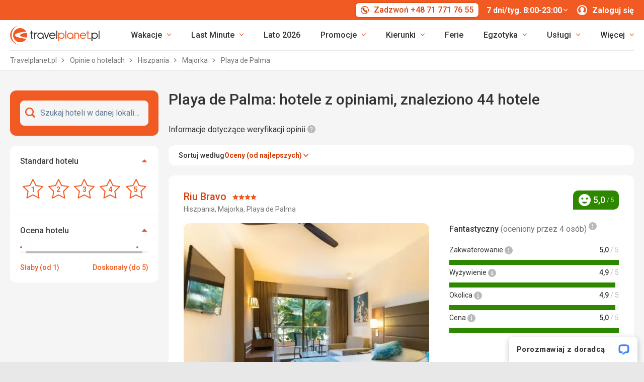

--- FILE ---
content_type: text/html; charset=UTF-8
request_url: https://www.travelplanet.pl/hotele/hiszpania/majorka/miasto-playa-de-palma/
body_size: 151613
content:
<!DOCTYPE html>


<html lang="pl" class="no-js"
        data-device="desktop"
    data-page_action="REVIEW_SEARCH_CITY"
    data-page_group= "reviews_serp"
    data-user_logged_in="0"
    data-user_is_employee="0"
    data-is_crawler="1"
    data-is_test_tool="0"
    data-crawler_name="ClaudeBot"
>

<head>
    <meta charset="utf-8">
    <!--[if IE]><meta http-equiv="X-UA-Compatible" content="IE=edge,chrome=1"><![endif]-->
    <meta name="viewport" content="width=device-width, initial-scale=1.0">

        <title>Playa de Palma (Hiszpania) - hotele, opinie - Travelplanet.pl</title>

        <link rel="preconnect" href="https://scontent.inviacdn.net/">
    <link rel="preconnect" href="https://www.googletagmanager.com">

            <script>
    window.sentryOnLoad = function() {
        Sentry.init({"dsn":"https:\/\/13a81e7fb7c860d92712f036817350c1@o317350.ingest.us.sentry.io\/1802404","environment":"prod","sampleRate":0.05,"attachStacktrace":true,"initialScope":{"tags":{"version":"desktop","server":"web3.invia","inviaEmployee":false,"port":443}}});
    };
</script>

<script src="https://js.sentry-cdn.com/13a81e7fb7c860d92712f036817350c1.min.js" crossorigin="anonymous"></script>


        <script src="//cdn.split.io/sdk/split-10.23.1.min.js"></script>

<script>
    window.splitFactory = splitio({
        core: {
            authorizationKey: 'r5uke44pq9g3h14dluu43ij7cqto34nsscf7',
            key: '0000-0000-0000-client_is_bot',
        },
        scheduler: {
            eventsPushRate: 1,
        },
    });
    const manager = window.splitFactory.manager();

    manager.once(manager.Event.SDK_READY, () => {
        window.invia = window.invia || {};
        window.invia.splitIoSdkReady = true;
    });
</script>


        <!-- Google Tag Manager - Invia CEE GAN -->
<script>
    var dataLayer = dataLayer || [];
    var dataLayerPlatform = dataLayerPlatform || [];

    (function(w,d,s,l,i){w[l]=w[l]||[];w[l].push({'gtm.start':
            new Date().getTime(),event:'gtm.js'});var f=d.getElementsByTagName(s)[0],
        j=d.createElement(s),dl=l!='dataLayer'?'&l='+l:'';j.async=true;j.src=
        'https://www.googletagmanager.com/gtm.js?id='+i+dl;f.parentNode.insertBefore(j,f);
    })(window,document,'script','dataLayer','GTM-P9S8KDXF');
</script>
<!-- End Google Tag Manager -->

        <script>

            const filterValuesDeep = (value, filter) => {
                if (Array.isArray(value)) {
                    return value.map((v) => {
                        return filterValuesDeep(v, filter);
                    });
                } else if (typeof value === 'object' && value !== null) {
                    return Object.entries(value).reduce((acc, [k, v]) => {
                        acc[k] = filterValuesDeep(v, filter);
                        return acc;
                    }, {});
                } else {
                    return filter(value);
                }
            };

            const filterValue = (value) => {
                switch (value) {
                    case '':
                    case null:
                    case 'unknown':
                    case 'undefined':
                        return undefined;
                    default:
                        return value;
                }
            };
        
                const eventData0 = {"event":"page_view","analytics":"ga4"};

                if (eventData0?.event === 'view_item' && eventData0?.ecommerce?.items[0]?.item_id) {
                    // GA4 localStorage helper functions
                    // NOTE: This logic duplicates functionality from /web-zend/assets/invia2020/src/js/helpers/ga4ListNameStorage.ts
                    const GA4_STORAGE_KEY = 'ga4_records';

                    const getStoredGA4Records = () => {
                        try {
                            if (typeof localStorage === 'undefined') return [];
                            const stored = localStorage.getItem(GA4_STORAGE_KEY);
                            return stored ? JSON.parse(stored) : [];
                        } catch (error) {
                            console.error('[GA4_STORAGE] Error reading from localStorage:', error);
                            return [];
                        }
                    };

                    const getItemListName = (hotelId) => {
                        try {
                            const records = getStoredGA4Records();
                            const matches = records.filter((item) => item.hotelId === hotelId);

                            if (matches.length === 0) return '';

                            const latestMatch = matches[matches.length - 1];
                            return latestMatch.itemListName || '';
                        } catch (error) {
                            console.error('[GA4_STORAGE] Error reading from localStorage:', error);
                            return '';
                        }
                    };

                    eventData0.ecommerce.items[0].item_list_name = getItemListName(eventData0.ecommerce.items[0].item_id);
                }

                const filteredValues0 = filterValuesDeep(eventData0, filterValue);
                dataLayer.push(filteredValues0);
                console.log('GA object filtered and pushed to dataLayer', filteredValues0);
            
                const eventData1 = {"event":"view_item_list","event_label":"Reviews Results Boxes","analytics":"ga4","ecommerce":{"items":[{"item_category":"Review","price":2887.0,"item_name":"Riu Bravo","item_id":"74004","item_locality":"Majorca","item_country":"Spain","item_rating":5.0,"item_stars":4.0,"item_services":"Klimatyzacja, Basen zewn\u0119trzny, Basen wewn\u0119trzny, Bezp\u0142atne le\u017caki i parasole przy basenie, TV, Minibar, L\u00f3dowka, K\u0105cik dzieci\u0119cy, Plac zabaw, Tenis, Golf, Surfing, Hotel przy ulicy, Fitness, Programy animacyjne, Bar, Basen dla dzieci, Hotelowa restauracja, Kawiarnia, Recepcja 24h, Wypo\u017cyczalnia rower\u00f3w, Siatk\u00f3wka","item_list_name":"Reviews Results Boxes","index":1},{"item_category":"Review","price":2579.0,"item_name":"Iberostar Selection Playa de Palma","item_id":"33017","item_locality":"Majorca","item_country":"Spain","item_rating":4.8,"item_stars":5.0,"item_services":"Klimatyzacja, Basen zewn\u0119trzny, Bezp\u0142atne le\u017caki i parasole przy basenie, TV, Minibar, Fitness, Bar, Hotelowa restauracja, Wifi","item_list_name":"Reviews Results Boxes","index":2},{"item_category":"Review","price":2545.0,"item_name":"BG Caballero","item_id":"10186","item_locality":"Majorca","item_country":"Spain","item_rating":4.7,"item_stars":4.0,"item_services":"Klimatyzacja, Basen zewn\u0119trzny, Basen wewn\u0119trzny, Bezp\u0142atne le\u017caki i parasole przy basenie, Bezp\u0142atne le\u017caki i parasole na pla\u017cy, TV, Minibar, L\u00f3dowka, K\u0105cik dzieci\u0119cy, Plac zabaw, Tenis, Golf, Hotel przy ulicy, Fitness, Programy animacyjne, Bar, Basen dla dzieci, Hotelowa restauracja, Kawiarnia, Wypo\u017cyczalnia rower\u00f3w, Dla doros\u0142ych, Wifi","item_list_name":"Reviews Results Boxes","index":3},{"item_category":"Review","price":2079.0,"item_name":"HM Gran Fiesta","item_id":"24821","item_locality":"Majorca","item_country":"Spain","item_rating":4.6,"item_stars":4.0,"item_services":"Klimatyzacja, Basen zewn\u0119trzny, Basen wewn\u0119trzny, Bezp\u0142atne le\u017caki i parasole przy basenie, Bezp\u0142atne le\u017caki i parasole na pla\u017cy, TV, Minibar, L\u00f3dowka, K\u0105cik dzieci\u0119cy, Golf, Spokojna okolica, Fitness, Bar, U\u0142atwienia dla niepe\u0142nosprawnych, Basen dla dzieci, Hotelowa restauracja, Kawiarnia, Wypo\u017cyczalnia rower\u00f3w, Siatk\u00f3wka, Wifi","item_list_name":"Reviews Results Boxes","index":4},{"item_category":"Review","price":1909.0,"item_name":"Iberostar Waves Cristina","item_id":"161982","item_locality":"Majorca","item_country":"Spain","item_rating":4.6,"item_stars":4.0,"item_services":"Klimatyzacja, Basen zewn\u0119trzny, Basen wewn\u0119trzny, Bezp\u0142atne le\u017caki i parasole przy basenie, TV, Minibar, L\u00f3dowka, K\u0105cik dzieci\u0119cy, Plac zabaw, Tenis, Golf, Fitness, Programy animacyjne, Bar, U\u0142atwienia dla niepe\u0142nosprawnych, Basen dla dzieci, Hotelowa restauracja, Kawiarnia, Recepcja 24h, Wypo\u017cyczalnia rower\u00f3w, Aneks kuchnny","item_list_name":"Reviews Results Boxes","index":5},{"item_category":"Review","price":2260.0,"item_name":"Caramelo Palma Beach","item_id":"74306","item_locality":"Majorca","item_country":"Spain","item_rating":4.6,"item_stars":3.0,"item_services":"Klimatyzacja, Basen zewn\u0119trzny, Bezp\u0142atne le\u017caki i parasole przy basenie, Bezp\u0142atne le\u017caki i parasole na pla\u017cy, TV, Plac zabaw, Fitness, Programy animacyjne, Bar, Basen dla dzieci, Hotelowa restauracja, Recepcja 24h, Wypo\u017cyczalnia rower\u00f3w","item_list_name":"Reviews Results Boxes","index":6},{"item_category":"Review","price":3603.0,"item_name":"Riu San Francisco","item_id":"54726","item_locality":"Majorca","item_country":"Spain","item_rating":4.6,"item_stars":4.0,"item_services":"Klimatyzacja, Basen zewn\u0119trzny, Bezp\u0142atne le\u017caki i parasole przy basenie, TV, Minibar, Tenis, Hotel przy ulicy, Fitness, Programy animacyjne, Bar, Hotelowa restauracja, Kawiarnia, Recepcja 24h, Dla doros\u0142ych","item_list_name":"Reviews Results Boxes","index":7},{"item_category":"Review","price":2984.0,"item_name":"THB Class El Cid","item_id":"70017","item_locality":"Majorca","item_country":"Spain","item_rating":4.3,"item_stars":4.0,"item_services":"Klimatyzacja, Basen zewn\u0119trzny, Bezp\u0142atne le\u017caki i parasole przy basenie, Bezp\u0142atne le\u017caki i parasole na pla\u017cy, TV, Minibar, Tenis, Fitness, Programy animacyjne, Bar, Hotelowa restauracja, Recepcja 24h, Wypo\u017cyczalnia rower\u00f3w, Siatk\u00f3wka, Dla doros\u0142ych, Wifi","item_list_name":"Reviews Results Boxes","index":8},{"item_category":"Review","price":3769.0,"item_name":"Riu Playa Park","item_id":"52750","item_locality":"Majorca","item_country":"Spain","item_rating":4.3,"item_stars":3.0,"item_services":"Klimatyzacja, Basen zewn\u0119trzny, Basen wewn\u0119trzny, Bezp\u0142atne le\u017caki i parasole przy basenie, TV, L\u00f3dowka, K\u0105cik dzieci\u0119cy, Plac zabaw, Tenis, Golf, Surfing, Fitness, Programy animacyjne, Bar, U\u0142atwienia dla niepe\u0142nosprawnych, Basen dla dzieci, Hotelowa restauracja, Kawiarnia, Recepcja 24h, Wypo\u017cyczalnia rower\u00f3w, Siatk\u00f3wka","item_list_name":"Reviews Results Boxes","index":9},{"item_category":"Review","price":2829.0,"item_name":"Iberostar Selection Llaut Palma","item_id":"116863","item_locality":"Majorca","item_country":"Spain","item_rating":4.2,"item_stars":5.0,"item_services":"Klimatyzacja, Basen zewn\u0119trzny, Bezp\u0142atne le\u017caki i parasole przy basenie, Bezp\u0142atne le\u017caki i parasole na pla\u017cy, TV, Minibar, Tenis, Golf, Fitness, Programy animacyjne, Bar, U\u0142atwienia dla niepe\u0142nosprawnych, Hotelowa restauracja, Recepcja 24h, Wypo\u017cyczalnia rower\u00f3w, Dla doros\u0142ych","item_list_name":"Reviews Results Boxes","index":10},{"item_category":"Review","price":4138.0,"item_name":"Allsun Kontiki Playa","item_id":"10504","item_locality":"Majorca","item_country":"Spain","item_rating":4.2,"item_stars":4.0,"item_services":"Klimatyzacja, Basen zewn\u0119trzny, Basen wewn\u0119trzny, Bezp\u0142atne le\u017caki i parasole przy basenie, TV, L\u00f3dowka, Spokojna okolica, Fitness, Bar, Basen dla dzieci, Hotelowa restauracja, Kawiarnia","item_list_name":"Reviews Results Boxes","index":11},{"item_category":"Review","price":2089.0,"item_name":"Occidental Playa de Palma (ex. Barcelo Pueblo Park)","item_id":"41498","item_locality":"Majorca","item_country":"Spain","item_rating":4.2,"item_stars":4.0,"item_services":"Klimatyzacja, Basen zewn\u0119trzny, Basen wewn\u0119trzny, Bezp\u0142atne le\u017caki i parasole przy basenie, Bezp\u0142atne le\u017caki i parasole na pla\u017cy, TV, Minibar, L\u00f3dowka, Tenis, Golf, Surfing, Centrum nurkowania, Hotel przy ulicy, Fitness, Programy animacyjne, Bar, U\u0142atwienia dla niepe\u0142nosprawnych, Basen dla dzieci, Hotelowa restauracja, Kawiarnia, Recepcja 24h, Wypo\u017cyczalnia rower\u00f3w, Wifi","item_list_name":"Reviews Results Boxes","index":12},{"item_category":"Review","price":1824.0,"item_name":"Oleander","item_id":"10669","item_locality":"Majorca","item_country":"Spain","item_rating":4.2,"item_stars":3.0,"item_services":"Klimatyzacja, Basen zewn\u0119trzny, Basen wewn\u0119trzny, Bezp\u0142atne le\u017caki i parasole przy basenie, TV, Minibar, K\u0105cik dzieci\u0119cy, Tenis, Golf, Surfing, Zje\u017cd\u017calnie, Spokojna okolica, Fitness, Programy animacyjne, Bar, U\u0142atwienia dla niepe\u0142nosprawnych, Basen dla dzieci, Zwierz\u0119ta dozwolone, Hotelowa restauracja, Kawiarnia, Recepcja 24h, Wypo\u017cyczalnia rower\u00f3w","item_list_name":"Reviews Results Boxes","index":13},{"item_category":"Review","price":2229.0,"item_name":"HSM Golden Playa","item_id":"10380","item_locality":"Majorca","item_country":"Spain","item_rating":4.1,"item_stars":4.0,"item_services":"Klimatyzacja, Basen zewn\u0119trzny, Basen wewn\u0119trzny, Bezp\u0142atne le\u017caki i parasole przy basenie, Bezp\u0142atne le\u017caki i parasole na pla\u017cy, TV, L\u00f3dowka, Fitness, Bar, Basen dla dzieci, Hotelowa restauracja, Recepcja 24h, Wypo\u017cyczalnia rower\u00f3w, Wifi","item_list_name":"Reviews Results Boxes","index":14},{"item_category":"Review","price":3137.0,"item_name":"Iberostar Waves Bahia de Palma (ex  Royal Cupido)","item_id":"112607","item_locality":"Majorca","item_country":"Spain","item_rating":4.0,"item_stars":4.0,"item_services":"Klimatyzacja, Basen zewn\u0119trzny, Bezp\u0142atne le\u017caki i parasole przy basenie, TV, Minibar, Tenis, Golf, Centrum nurkowania, Fitness, Programy animacyjne, Bar, U\u0142atwienia dla niepe\u0142nosprawnych, Bowling, Hotelowa restauracja, Wypo\u017cyczalnia rower\u00f3w, Dla doros\u0142ych","item_list_name":"Reviews Results Boxes","index":15}]},"search_pagination":"1"};

                if (eventData1?.event === 'view_item' && eventData1?.ecommerce?.items[0]?.item_id) {
                    // GA4 localStorage helper functions
                    // NOTE: This logic duplicates functionality from /web-zend/assets/invia2020/src/js/helpers/ga4ListNameStorage.ts
                    const GA4_STORAGE_KEY = 'ga4_records';

                    const getStoredGA4Records = () => {
                        try {
                            if (typeof localStorage === 'undefined') return [];
                            const stored = localStorage.getItem(GA4_STORAGE_KEY);
                            return stored ? JSON.parse(stored) : [];
                        } catch (error) {
                            console.error('[GA4_STORAGE] Error reading from localStorage:', error);
                            return [];
                        }
                    };

                    const getItemListName = (hotelId) => {
                        try {
                            const records = getStoredGA4Records();
                            const matches = records.filter((item) => item.hotelId === hotelId);

                            if (matches.length === 0) return '';

                            const latestMatch = matches[matches.length - 1];
                            return latestMatch.itemListName || '';
                        } catch (error) {
                            console.error('[GA4_STORAGE] Error reading from localStorage:', error);
                            return '';
                        }
                    };

                    eventData1.ecommerce.items[0].item_list_name = getItemListName(eventData1.ecommerce.items[0].item_id);
                }

                const filteredValues1 = filterValuesDeep(eventData1, filterValue);
                dataLayer.push(filteredValues1);
                console.log('GA object filtered and pushed to dataLayer', filteredValues1);
            </script>

    
        
                
                <script id="usercentrics-cmp" 
                src="https://web.cmp.usercentrics.eu/ui/loader.js" 
                                data-settings-id="Uk7HNWxFcVFgAh" 
                async></script>
    
    <script>
        (function () {
            var className = document.documentElement.className;
            className = className.replace('no-js', 'js');

            var touchQuery = '(touch-enabled),(-webkit-touch-enabled),(-moz-touch-enabled),(-o-touch-enabled),(-ms-touch-enabled),(heartz)';
            var isTouch = ('ontouchstart' in window) || window.DocumentTouch && document instanceof DocumentTouch || window.matchMedia(touchQuery).matches;
            className += (isTouch ? ' ' : ' no-') + 'touchevents';

            document.documentElement.className = className;

            // fix iOS zoom issue: https://docs.google.com/document/d/1KclJmXyuuErcvit-kwCC6K2J7dClRef43oyGVCqWxFE/edit#heading=h.sgbqg5nzhvu9
            var ua = navigator.userAgent.toLowerCase();
            var isIOS = /ipad|iphone|ipod/.test(ua) && !window.MSStream;

            if (isIOS === true) {
                var viewportTag = document.querySelector("meta[name=viewport]");
                viewportTag.setAttribute("content", "width=device-width, initial-scale=1.0, minimum-scale=1.0, maximum-scale=1.0, user-scalable=no");
            }
        }());
    </script>

                                          <link rel="stylesheet" href="https://scontent.inviacdn.net/invia2020/css/style-mobile-tppl-fixed-contrast.b27836ef.css" media="all">
                <link rel="stylesheet" href="https://scontent.inviacdn.net/invia2020/css/style-tablet-tppl-fixed-contrast.333bda9b.css" media="(min-width:735px)">
                <link rel="stylesheet" href="https://scontent.inviacdn.net/invia2020/css/style-hover-tppl-fixed-contrast.987201c5.css" media="print" onload="this.media='screen'">
                    
        <link rel="stylesheet" href="https://scontent.inviacdn.net/invia2020/css/print.2dd0e689.css" media="print">
    
                                                            <link rel="preload" as="script" href="/assets/invia2020/js/i18n/pl.js" />
            <link rel="preload" as="script" href="https://dyn-assets.travelplanet.pl/i18n/frontend-translations.js?v=prod" />
            <link rel="preload" as="script" href="/assets/invia2020/js/app/default.584dda9902306e88bd19.js" />
        <link rel="preconnect" href="https://fonts.googleapis.com">
    <link rel="preconnect" href="https://fonts.gstatic.com" crossorigin>
    <link href="https://fonts.googleapis.com/css2?family=Roboto:ital,wght@0,400;0,500;0,700;1,400;1,500&amp;display=swap" rel="stylesheet">

                 <link rel="apple-touch-icon" sizes="180x180" href="https://scontent.inviacdn.net/invia2020/img/favicon/travelplanet/apple-touch-icon.png">
        <link rel="icon" type="image/png" sizes="32x32" href="https://scontent.inviacdn.net/invia2020/img/favicon/travelplanet/favicon-32x32.png">
        <link rel="icon" type="image/png" sizes="16x16" href="https://scontent.inviacdn.net/invia2020/img/favicon/travelplanet/favicon-16x16.png">
        <link rel="manifest" href="https://scontent.inviacdn.net/invia2020/travelplanet.webmanifest">
        <link rel="mask-icon" href="https://scontent.inviacdn.net/invia2020/img/favicon/travelplanet/safari-pinned-tab.svg" color="#ea5003">
        <link rel="shortcut icon" href="https://scontent.inviacdn.net/invia2020/img/favicon/travelplanet/favicon.ico">
        <meta name="msapplication-TileColor" content="#ea5003">
        <meta name="theme-color" content="#ffffff">
    
    
    

    <meta name="google-site-verification" content="YMTZFzFxZr239C9dCTLVMYi3xnhVdcneM6sCBNUx9bw" />

        <meta name="application-name" content="Travelplanet.pl" />
    <meta name="SKYPE_TOOLBAR" content="SKYPE_TOOLBAR_PARSER_COMPATIBLE" />
    <meta name="keywords" content="Playa de Palma - hotele, Playa de Palma - opinie o hotelach" ><meta name="description" content="Playa de Palma - SPRAWDŹ opinie turystów. Playa de Palma (Hiszpania) ZOBACZ listę ocenionych obiektów i WYBIERZ hotel na wymarzone wakacje" ><meta name="robots" content="index,archive,follow" >

        
        <link rel="canonical" href="https://www.travelplanet.pl/hotele/hiszpania/majorka/miasto-playa-de-palma/" />
</head>


<body class=""
    data-better-contrast-theme="true"    data-controller="gtm"
data-gtm-target="load"
data-gtm_action_params="{&quot;pageViews&quot;:{&quot;contentGroup1&quot;:&quot;WEB&quot;,&quot;event&quot;:&quot;trackPageview&quot;}}"
data-gtm_action_params_platform='{&quot;onOff_liveChat&quot;:0}'
>
    <!-- Google Tag Manager (noscript) -->
<noscript>
    <iframe src="https://www.googletagmanager.com/ns.html?id=GTM-P9S8KDXF" height="0" width="0" style="display:none;visibility:hidden"></iframe>
</noscript>
<!-- End Google Tag Manager (noscript) -->


        <p class="m-accessibility">
	<a title="Przejdź do treści (skrót: Alt + 2)" accesskey="2" href="#main">
		Przejdź do...
	</a>
	<span class="hide">|</span>
	<a href="#menu-main">Przejdź do głównego menu</a>
	</p>

    <div class="header-wrapper" data-controller="component--navigation--bar" data-action="scroll@window->component--navigation--bar#toggleNavbar" data-cy="header-wrapper">
                    
<div class="b-navigation-bar" data-component--navigation--bar-target="navbar">
	<div class="row-main">
		<a href="javascript:window.history.back()" class="b-navigation-bar__arrow js-navigation-bar-go-back-btn">
			
<span class="icon-svg icon-svg--pointer-left" aria-hidden="true"
	>
	<svg
		class="icon-svg__svg"
		xmlns:xlink="http://www.w3.org/1999/xlink"
	>
		<use
			xlink:href="/assets/invia2020/img/bg/icons-svg.svg#icon-pointer-left"
			width="100%"
			height="100%"
			focusable="false"
		></use>
	</svg>
</span>
	<span class="u-vhide">Wstecz</span>
		</a>
		<div class="b-navigation-bar__content">
			<a href="#header" class="b-navigation-bar__scroll-top" tabindex="-1" data-controller="util--scroll-to" data-action="click->util--scroll-to#scroll">
				<span class="u-vhide">przejdź do początku strony</span>
				<div id="navigation-bar-scroll-top-link" aria-hidden="true">
											                    
                
									</div>
			</a>
		</div>
		<a href="tel:+48717717655" class="b-navigation-bar__phone">
			
<span class="icon-svg icon-svg--call" aria-hidden="true"
	>
	<svg
		class="icon-svg__svg"
		xmlns:xlink="http://www.w3.org/1999/xlink"
	>
		<use
			xlink:href="/assets/invia2020/img/bg/icons-svg.svg#icon-call"
			width="100%"
			height="100%"
			focusable="false"
		></use>
	</svg>
</span>
	<span class="u-vhide">Zadzwoń 7 dni/tyg. 8:00-23:00 tel.:  +48 71 771 76 55</span>
		</a>
	</div>
</div>
        
                    
<header role="banner" id="header" class="header header--tp" data-controller="component--navigation--main-menu" data-component--navigation--bar-target="header">
	<div class="row-main">
		<div class="header__wrap">
							<a href="javascript:window.history.back()" class="header__arrow js-navigation-bar-go-back-btn">
					
<span class="icon-svg icon-svg--pointer-left" aria-hidden="true"
	>
	<svg
		class="icon-svg__svg"
		xmlns:xlink="http://www.w3.org/1999/xlink"
	>
		<use
			xlink:href="/assets/invia2020/img/bg/icons-svg.svg#icon-pointer-left"
			width="100%"
			height="100%"
			focusable="false"
		></use>
	</svg>
</span>
	<span class="u-vhide">Wstecz</span>
				</a>
			
							                    

	<p class="b-header-logo">
		<a href="https://www.travelplanet.pl/">
				<span class="img img--transparent"><img
				class="img img__img"
				loading="lazy"
                																src="https://dcontent.inviacdn.net/shared/mkt/img/header-logo-travelplanet.svg"
				alt="Travelplanet.pl"
				 width="178"				 height="38"							/></span>




			<span class="u-vhide">Travelplanet.pl</span>
		</a>
	</p>
                
										<div class="header__top">
					                    



												
<div class="m-top-2" id="header-top-menu" data-controller=" component--content-info" data-action=" click@document->component--content-info#outClick" data-cy="header-top-menu">
	<div
        class="m-top-2__list"
        
    >
																	<div class="m-top-2__item">
					<div
						class="m-top-2__inner has-popup"
						
											>
																				                            
                            <div id="header-phone-button">
                                                                                                            <a
        href="tel:+48717717655"
        class="btn btn--minor btn--sm m-top-2__phone"
                                                                                                            data-action="click-&gt;component--content-info#toggleContentInfo"
                            data-component--content-info-target="triggerBtn"
                                                        ><span
        class="btn__inner"
            ><span class="item-icon" 
	
		
    
        
    
    ><span class="icon-svg icon-svg--call item-icon__icon m-top-2__icon" aria-hidden="true"
	><svg
		class="icon-svg__svg"
		xmlns:xlink="http://www.w3.org/1999/xlink"
	><use
			xlink:href="/assets/invia2020/img/bg/icons-svg.svg#icon-call"
			width="100%"
			height="100%"
			focusable="false"
		></use></svg></span><span  class="item-icon__text ">Zadzwoń +48 71 771 76 55</span></span></span></a>                                                                                                </div>
                            											</div>
				</div>
															<div class="m-top-2__item m-top-2__item--duplicated">
					<div
						class="m-top-2__inner has-popup"
						
											>
													                                								<button
        type="button"
        class="btn btn--link m-top-2__link m-top-2__link--time u-hide@smDown"
                                                                                                                                    data-action="click-&gt;component--content-info#toggleContentInfo"
                            data-component--content-info-target="triggerBtn"
                                                ><span
        class="btn__inner"
            ><span class="m-top-2__time">7 dni/tyg. 8:00-23:00</span><span class="icon-svg icon-svg--chevron-down m-top-2__chevron" aria-hidden="true"
	><svg
		class="icon-svg__svg"
		xmlns:xlink="http://www.w3.org/1999/xlink"
	><use
			xlink:href="/assets/invia2020/img/bg/icons-svg.svg#icon-chevron-down"
			width="100%"
			height="100%"
			focusable="false"
		></use></svg></span></span></button>                                							
															<div class="m-top-2__popup m-top-2__callcenter-popup" data-component--content-info-target="popup">
									<div class="m-top-2__header">
																			</div>
									<div class="m-top-2__wrap">
										        <h2 class="h5">Masz pytanie lub potrzebujesz pomocy przy wyborze wakacji?</h2>
        <div class="grid grid--x-md">
            <div class="grid__cell u-mb-last-0 u-flex u-flex-column">
                                    <div class="u-mb-last-0 u-mb-xs u-mb-md@lgUp">
                        <p>Nasi eksperci pomogą Ci wybrać się w podróż Twoich marzeń. Razem znajdziemy wycieczkę, którą zapamiętasz na całe życie!</p>
<p>Jesteśmy dostępni od poniedziałku do niedzieli, <span style="color: #f15a22;"><strong>również 11 listopada</strong></span>:<br /><strong>7 dni/tyg. 8:00 - 23:00</strong></p>
<p>Skontaktuj się z nami. Radość zaczyna się tutaj!</p>
                    </div>
                                                                                <div class="u-mx-auto u-mb-sm u-mb-md@lgUp u-flex-1">
                                                                <span id="header-content-info-phone-button">
                            <a
        href="tel:+48717717655"
        class="btn u-mb-xxs"
                                                                                                                    ><span
        class="btn__inner"
            ><span class="item-icon" 
	
		
    
        
    
    ><span class="icon-svg icon-svg--call item-icon__icon" aria-hidden="true"
	><svg
		class="icon-svg__svg"
		xmlns:xlink="http://www.w3.org/1999/xlink"
	><use
			xlink:href="/assets/invia2020/img/bg/icons-svg.svg#icon-call"
			width="100%"
			height="100%"
			focusable="false"
		></use></svg></span><span  class="item-icon__text ">Zadzwoń +48 71 771 76 55</span></span></span></a>                        </span>
                                        
                                    </div>
                            </div>
                            <div class="grid__cell u-mb-last-0 u-font-sm">
                                                                                                                                                                    </div>
                    </div>
    
										<button
        type="button"
        class="btn btn--link m-top-2__close"
                                                                                                                                    data-action="component--content-info#closeContentInfo"
                                                ><span
        class="btn__inner"
            ><span class="icon-svg icon-svg--cross m-top-2__close-icon m-top-2__close-icon--cross" aria-hidden="true"
	><svg
		class="icon-svg__svg"
		xmlns:xlink="http://www.w3.org/1999/xlink"
	><use
			xlink:href="/assets/invia2020/img/bg/icons-svg.svg#icon-cross"
			width="100%"
			height="100%"
			focusable="false"
		></use></svg></span><span class="u-vhide">Zamknij</span><span class="icon-svg icon-svg--pointer-left m-top-2__close-icon m-top-2__close-icon--pointer" aria-hidden="true"
	><svg
		class="icon-svg__svg"
		xmlns:xlink="http://www.w3.org/1999/xlink"
	><use
			xlink:href="/assets/invia2020/img/bg/icons-svg.svg#icon-pointer-left"
			width="100%"
			height="100%"
			focusable="false"
		></use></svg></span></span></button>									</div>
								</div>
																		</div>
				</div>
															<div class="m-top-2__item">
					<div
						class="m-top-2__inner has-popup"
						
											>
													<button
        type="button"
        class="btn btn--link m-top-2__link"
                                                                                                                                    data-action="modal--login-modal#open"
                            data-controller="modal--login-modal"
                            data-modal--login-modal-href="https://www.travelplanet.pl/community/ajax-login-form"
                            data-component--navigation--user-box-target="triggerBtn"
                            data-cy="header-user-box-toggle-button"
                                                ><span
        class="btn__inner"
            ><span class="item-icon" 
	
		
    
        
    
    ><span class="icon-svg icon-svg--cross item-icon__replace-icon m-top-2__replace-icon" aria-hidden="true"
	><svg
		class="icon-svg__svg"
		xmlns:xlink="http://www.w3.org/1999/xlink"
	><use
			xlink:href="/assets/invia2020/img/bg/icons-svg.svg#icon-cross"
			width="100%"
			height="100%"
			focusable="false"
		></use></svg></span><span class="icon-svg icon-svg--user item-icon__icon m-top-2__icon m-top-2__icon--replaceable" aria-hidden="true"
	><svg
		class="icon-svg__svg"
		xmlns:xlink="http://www.w3.org/1999/xlink"
	><use
			xlink:href="/assets/invia2020/img/bg/icons-svg.svg#icon-user"
			width="100%"
			height="100%"
			focusable="false"
		></use></svg></span><span  class="item-icon__text ">Zaloguj się</span></span></span></button>
																		</div>
				</div>
						</div>
</div>

                
				</div>
			
							<button
        type="button"
        class="btn btn--link header__menu-trigger"
        id="MenuMainButton"                                                                aria-haspopup="true" aria-expanded="false"                                                            data-action="component--navigation--main-menu#toggleMenu"
                            data-component--navigation--main-menu-target="triggerBtn"
                            data-cy="menu-main-toggle-button"
                                                ><span
        class="btn__inner"
            ><span class="header__menu-trigger-title">
							Menu
						</span><span class="icon-svg icon-svg--menu" aria-hidden="true"
	><svg
		class="icon-svg__svg"
		xmlns:xlink="http://www.w3.org/1999/xlink"
	><use
			xlink:href="/assets/invia2020/img/bg/icons-svg.svg#icon-menu"
			width="100%"
			height="100%"
			focusable="false"
		></use></svg></span><span class="icon-svg icon-svg--cross" aria-hidden="true"
	><svg
		class="icon-svg__svg"
		xmlns:xlink="http://www.w3.org/1999/xlink"
	><use
			xlink:href="/assets/invia2020/img/bg/icons-svg.svg#icon-cross"
			width="100%"
			height="100%"
			focusable="false"
		></use></svg></span></span></button>
				<div class="header__inner header__inner-without-search" aria-labelledby="MenuMainButton">
											                                            
<nav role="navigation" id="menu-main" class="m-main header__menu" data-action="resize@window->component--navigation--main-menu#correctSubmenuPosition click@document->component--navigation--main-menu#clickOutside" data-cy="menu-main">
	<ul class="m-main__list">
									<li class="m-main__item has-submenu" data-cy="main-menu-item">
					<a
                                                                                                                                                    data-controller="gtm"                        data-action="component--navigation--main-menu#toggleSubMenu gtm#click"
                        data-gtm_action_params="{&quot;event&quot;:&quot;trackEvent&quot;,&quot;eventCategory&quot;:&quot;Main Menu&quot;,&quot;eventLabel&quot;:&quot;clicked&quot;,&quot;nonInteraction&quot;:false}"                                                data-gtm_cee_gan_click='{&quot;eventAction&quot;:&quot;Wakacje&quot;}'
                        													href="https://www.travelplanet.pl/wakacje/"
												class="m-main__link"
						data-cy="main-menu-link"
					>
													





<span class="item-icon item-icon--after" 
	
		
    
        
    
    >
				
<span class="icon-svg icon-svg--chevron-down item-icon__icon" aria-hidden="true"
	>
	<svg
		class="icon-svg__svg"
		xmlns:xlink="http://www.w3.org/1999/xlink"
	>
		<use
			xlink:href="/assets/invia2020/img/bg/icons-svg.svg#icon-chevron-down"
			width="100%"
			height="100%"
			focusable="false"
		></use>
	</svg>
</span>
		<span  class="item-icon__text ">Wakacje</span>
</span>
											</a>
											<button
        type="button"
        class="btn btn--link m-main__toggle-sub"
                                                                        aria-haspopup="true" aria-expanded="false"                                                            data-action="component--navigation--main-menu#toggleSubMenuMobile"
                            data-cy="main-menu-submenu-toggle-button-mobile"
                                                ><span
        class="btn__inner"
            ><span class="icon-svg icon-svg--chevron-down m-main__toggle-sub-icon" aria-hidden="true"
	><svg
		class="icon-svg__svg"
		xmlns:xlink="http://www.w3.org/1999/xlink"
	><use
			xlink:href="/assets/invia2020/img/bg/icons-svg.svg#icon-chevron-down"
			width="100%"
			height="100%"
			focusable="false"
		></use></svg></span><span class="u-vhide">Submenu</span></span></button>																<div class="m-main__submenu" data-component--navigation--main-menu-target="submenu" data-cy="main-menu-submenu">
							<div class="m-main__wrap">
																	<div class="m-main__subpart">
																				<ul class="m-main__sublist">
																																				<li class="m-main__subitem">
														<a
																																																																																											data-controller="gtm"															data-action="gtm#click"															data-gtm_action_params="{&quot;event&quot;:&quot;trackEvent&quot;,&quot;eventCategory&quot;:&quot;Main Menu&quot;,&quot;eventLabel&quot;:&quot;clicked&quot;,&quot;nonInteraction&quot;:false}"																														data-gtm_cee_gan_click='{&quot;eventAction&quot;:&quot;Wakacje-Last minute&quot;}'
																																														href="https://www.travelplanet.pl/wakacje/super-last-minute/"
																														class="m-main__sublink"
															data-cy="main-submenu-link"
														>
																															





<span class="item-icon" 
	
		
    
        
    
    >
				
<span class="icon-svg icon-svg--action-time item-icon__icon" aria-hidden="true"
	>
	<svg
		class="icon-svg__svg"
		xmlns:xlink="http://www.w3.org/1999/xlink"
	>
		<use
			xlink:href="/assets/invia2020/img/bg/icons-svg.svg#icon-action-time"
			width="100%"
			height="100%"
			focusable="false"
		></use>
	</svg>
</span>
		<span  class="item-icon__text ">Last minute</span>
</span>
																													</a>
													</li>
																									<li class="m-main__subitem">
														<a
																																																																																											data-controller="gtm"															data-action="gtm#click"															data-gtm_action_params="{&quot;event&quot;:&quot;trackEvent&quot;,&quot;eventCategory&quot;:&quot;Main Menu&quot;,&quot;eventLabel&quot;:&quot;clicked&quot;,&quot;nonInteraction&quot;:false}"																														data-gtm_cee_gan_click='{&quot;eventAction&quot;:&quot;Wakacje-All Inclusive&quot;}'
																																														href="https://www.travelplanet.pl/wakacje/all-inclusive/"
																														class="m-main__sublink"
															data-cy="main-submenu-link"
														>
																															





<span class="item-icon" 
	
		
    
        
    
    >
				
<span class="icon-svg icon-svg--food item-icon__icon" aria-hidden="true"
	>
	<svg
		class="icon-svg__svg"
		xmlns:xlink="http://www.w3.org/1999/xlink"
	>
		<use
			xlink:href="/assets/invia2020/img/bg/icons-svg.svg#icon-food"
			width="100%"
			height="100%"
			focusable="false"
		></use>
	</svg>
</span>
		<span  class="item-icon__text ">All Inclusive</span>
</span>
																													</a>
													</li>
																									<li class="m-main__subitem">
														<a
																																																																																											data-controller="gtm"															data-action="gtm#click"															data-gtm_action_params="{&quot;event&quot;:&quot;trackEvent&quot;,&quot;eventCategory&quot;:&quot;Main Menu&quot;,&quot;eventLabel&quot;:&quot;clicked&quot;,&quot;nonInteraction&quot;:false}"																														data-gtm_cee_gan_click='{&quot;eventAction&quot;:&quot;Wakacje-Wakacje z dzie\u0107mi&quot;}'
																																														href="https://www.travelplanet.pl/wakacje/dzieci/"
																														class="m-main__sublink"
															data-cy="main-submenu-link"
														>
																															





<span class="item-icon" 
	
		
    
        
    
    >
				
<span class="icon-svg icon-svg--family-child-hold-hand item-icon__icon" aria-hidden="true"
	>
	<svg
		class="icon-svg__svg"
		xmlns:xlink="http://www.w3.org/1999/xlink"
	>
		<use
			xlink:href="/assets/invia2020/img/bg/icons-svg.svg#icon-family-child-hold-hand"
			width="100%"
			height="100%"
			focusable="false"
		></use>
	</svg>
</span>
		<span  class="item-icon__text ">Wakacje z dziećmi</span>
</span>
																													</a>
													</li>
																									<li class="m-main__subitem">
														<a
																																																																																											data-controller="gtm"															data-action="gtm#click"															data-gtm_action_params="{&quot;event&quot;:&quot;trackEvent&quot;,&quot;eventCategory&quot;:&quot;Main Menu&quot;,&quot;eventLabel&quot;:&quot;clicked&quot;,&quot;nonInteraction&quot;:false}"																														data-gtm_cee_gan_click='{&quot;eventAction&quot;:&quot;Wakacje-Dla singli&quot;}'
																																														href="https://www.travelplanet.pl/wakacje/dla-singli/"
																														class="m-main__sublink"
															data-cy="main-submenu-link"
														>
																															





<span class="item-icon" 
	
		
    
        
    
    >
				
<span class="icon-svg icon-svg--male item-icon__icon" aria-hidden="true"
	>
	<svg
		class="icon-svg__svg"
		xmlns:xlink="http://www.w3.org/1999/xlink"
	>
		<use
			xlink:href="/assets/invia2020/img/bg/icons-svg.svg#icon-male"
			width="100%"
			height="100%"
			focusable="false"
		></use>
	</svg>
</span>
		<span  class="item-icon__text ">Dla singli</span>
</span>
																													</a>
													</li>
																									<li class="m-main__subitem">
														<a
																																																																																											data-controller="gtm"															data-action="gtm#click"															data-gtm_action_params="{&quot;event&quot;:&quot;trackEvent&quot;,&quot;eventCategory&quot;:&quot;Main Menu&quot;,&quot;eventLabel&quot;:&quot;clicked&quot;,&quot;nonInteraction&quot;:false}"																														data-gtm_cee_gan_click='{&quot;eventAction&quot;:&quot;Wakacje-Wycieczki objazdowe&quot;}'
																																														href="https://www.travelplanet.pl/wycieczki-objazdowe/"
																														class="m-main__sublink"
															data-cy="main-submenu-link"
														>
																															





<span class="item-icon" 
	
		
    
        
    
    >
				
<span class="icon-svg icon-svg--historic-sights item-icon__icon" aria-hidden="true"
	>
	<svg
		class="icon-svg__svg"
		xmlns:xlink="http://www.w3.org/1999/xlink"
	>
		<use
			xlink:href="/assets/invia2020/img/bg/icons-svg.svg#icon-historic-sights"
			width="100%"
			height="100%"
			focusable="false"
		></use>
	</svg>
</span>
		<span  class="item-icon__text ">Wycieczki objazdowe</span>
</span>
																													</a>
													</li>
																									<li class="m-main__subitem">
														<a
																																																																																											data-controller="gtm"															data-action="gtm#click"															data-gtm_action_params="{&quot;event&quot;:&quot;trackEvent&quot;,&quot;eventCategory&quot;:&quot;Main Menu&quot;,&quot;eventLabel&quot;:&quot;clicked&quot;,&quot;nonInteraction&quot;:false}"																														data-gtm_cee_gan_click='{&quot;eventAction&quot;:&quot;Wakacje-City Break&quot;}'
																																														href="https://www.travelplanet.pl/city-break/"
																														class="m-main__sublink"
															data-cy="main-submenu-link"
														>
																															





<span class="item-icon" 
	
		
    
        
    
    >
				
<span class="icon-svg icon-svg--building-cloudy item-icon__icon" aria-hidden="true"
	>
	<svg
		class="icon-svg__svg"
		xmlns:xlink="http://www.w3.org/1999/xlink"
	>
		<use
			xlink:href="/assets/invia2020/img/bg/icons-svg.svg#icon-building-cloudy"
			width="100%"
			height="100%"
			focusable="false"
		></use>
	</svg>
</span>
		<span  class="item-icon__text ">City Break</span>
</span>
																													</a>
													</li>
																									<li class="m-main__subitem">
														<a
																																																																																											data-controller="gtm"															data-action="gtm#click"															data-gtm_action_params="{&quot;event&quot;:&quot;trackEvent&quot;,&quot;eventCategory&quot;:&quot;Main Menu&quot;,&quot;eventLabel&quot;:&quot;clicked&quot;,&quot;nonInteraction&quot;:false}"																														data-gtm_cee_gan_click='{&quot;eventAction&quot;:&quot;Wakacje-Wakacje w Polsce&quot;}'
																																														href="https://www.travelplanet.pl/wakacje/polska/"
																														class="m-main__sublink"
															data-cy="main-submenu-link"
														>
																															





<span class="item-icon" 
	
		
    
        
    
    >
				
<span class="icon-svg icon-svg--home item-icon__icon" aria-hidden="true"
	>
	<svg
		class="icon-svg__svg"
		xmlns:xlink="http://www.w3.org/1999/xlink"
	>
		<use
			xlink:href="/assets/invia2020/img/bg/icons-svg.svg#icon-home"
			width="100%"
			height="100%"
			focusable="false"
		></use>
	</svg>
</span>
		<span  class="item-icon__text ">Wakacje w Polsce</span>
</span>
																													</a>
													</li>
																									<li class="m-main__subitem">
														<a
																																																																																																																										data-controller="robot-hidden-link gtm"															data-action="gtm#click"															data-gtm_action_params="{&quot;event&quot;:&quot;trackEvent&quot;,&quot;eventCategory&quot;:&quot;Main Menu&quot;,&quot;eventLabel&quot;:&quot;clicked&quot;,&quot;nonInteraction&quot;:false}"																														data-gtm_cee_gan_click='{&quot;eventAction&quot;:&quot;Wakacje-Domy wakacyjne&quot;}'
																																														data-href="https://domywakacyjne.travelplanet.pl/"
																tabindex="0"
																role="link"
																														class="m-main__sublink"
															data-cy="main-submenu-link"
														>
																															





<span class="item-icon" 
	
		
    
        
    
    >
				
<span class="icon-svg icon-svg--house-nature item-icon__icon" aria-hidden="true"
	>
	<svg
		class="icon-svg__svg"
		xmlns:xlink="http://www.w3.org/1999/xlink"
	>
		<use
			xlink:href="/assets/invia2020/img/bg/icons-svg.svg#icon-house-nature"
			width="100%"
			height="100%"
			focusable="false"
		></use>
	</svg>
</span>
		<span  class="item-icon__text ">Domy wakacyjne</span>
</span>
																													</a>
													</li>
																									<li class="m-main__subitem">
														<a
																																																																																											data-controller="gtm"															data-action="gtm#click"															data-gtm_action_params="{&quot;event&quot;:&quot;trackEvent&quot;,&quot;eventCategory&quot;:&quot;Main Menu&quot;,&quot;eventLabel&quot;:&quot;clicked&quot;,&quot;nonInteraction&quot;:false}"																														data-gtm_cee_gan_click='{&quot;eventAction&quot;:&quot;Wakacje-Narty&quot;}'
																																														href="https://www.travelplanet.pl/narty/"
																														class="m-main__sublink"
															data-cy="main-submenu-link"
														>
																															





<span class="item-icon" 
	
		
    
        
    
    >
				
<span class="icon-svg icon-svg--attr-skiareal item-icon__icon" aria-hidden="true"
	>
	<svg
		class="icon-svg__svg"
		xmlns:xlink="http://www.w3.org/1999/xlink"
	>
		<use
			xlink:href="/assets/invia2020/img/bg/icons-svg.svg#icon-attr-skiareal"
			width="100%"
			height="100%"
			focusable="false"
		></use>
	</svg>
</span>
		<span  class="item-icon__text ">Narty</span>
</span>
																													</a>
													</li>
																									<li class="m-main__subitem">
														<a
																																																																																																																										data-controller="robot-hidden-link gtm"															data-action="gtm#click"															data-gtm_action_params="{&quot;event&quot;:&quot;trackEvent&quot;,&quot;eventCategory&quot;:&quot;Main Menu&quot;,&quot;eventLabel&quot;:&quot;clicked&quot;,&quot;nonInteraction&quot;:false}"																														data-gtm_cee_gan_click='{&quot;eventAction&quot;:&quot;Wakacje-Ferie zimowe&quot;}'
																																														data-href="https://www.travelplanet.pl/ferie-zimowe/"
																tabindex="0"
																role="link"
																														class="m-main__sublink"
															data-cy="main-submenu-link"
														>
																															





<span class="item-icon" 
	
		
    
        
    
    >
				
<span class="icon-svg icon-svg--family-walk-park item-icon__icon" aria-hidden="true"
	>
	<svg
		class="icon-svg__svg"
		xmlns:xlink="http://www.w3.org/1999/xlink"
	>
		<use
			xlink:href="/assets/invia2020/img/bg/icons-svg.svg#icon-family-walk-park"
			width="100%"
			height="100%"
			focusable="false"
		></use>
	</svg>
</span>
		<span  class="item-icon__text ">Ferie zimowe</span>
</span>
																													</a>
													</li>
																																	</ul>
									</div>
															</div>
						</div>
									</li>
							<li class="m-main__item has-submenu" data-cy="main-menu-item">
					<a
                                                                                                                                                                                                        data-controller="robot-hidden-link gtm"                        data-action="component--navigation--main-menu#toggleSubMenu gtm#click"
                        data-gtm_action_params="{&quot;event&quot;:&quot;trackEvent&quot;,&quot;eventCategory&quot;:&quot;Main Menu&quot;,&quot;eventLabel&quot;:&quot;clicked&quot;,&quot;nonInteraction&quot;:false}"                                                data-gtm_cee_gan_click='{&quot;eventAction&quot;:&quot;Last Minute&quot;}'
                        													data-href="https://www.travelplanet.pl/wakacje/oferty-last-minute/"
							tabindex="0"
							role="link"
												class="m-main__link"
						data-cy="main-menu-link"
					>
													





<span class="item-icon item-icon--after" 
	
		
    
        
    
    >
				
<span class="icon-svg icon-svg--chevron-down item-icon__icon" aria-hidden="true"
	>
	<svg
		class="icon-svg__svg"
		xmlns:xlink="http://www.w3.org/1999/xlink"
	>
		<use
			xlink:href="/assets/invia2020/img/bg/icons-svg.svg#icon-chevron-down"
			width="100%"
			height="100%"
			focusable="false"
		></use>
	</svg>
</span>
		<span  class="item-icon__text ">Last Minute</span>
</span>
											</a>
											<button
        type="button"
        class="btn btn--link m-main__toggle-sub"
                                                                        aria-haspopup="true" aria-expanded="false"                                                            data-action="component--navigation--main-menu#toggleSubMenuMobile"
                            data-cy="main-menu-submenu-toggle-button-mobile"
                                                ><span
        class="btn__inner"
            ><span class="icon-svg icon-svg--chevron-down m-main__toggle-sub-icon" aria-hidden="true"
	><svg
		class="icon-svg__svg"
		xmlns:xlink="http://www.w3.org/1999/xlink"
	><use
			xlink:href="/assets/invia2020/img/bg/icons-svg.svg#icon-chevron-down"
			width="100%"
			height="100%"
			focusable="false"
		></use></svg></span><span class="u-vhide">Submenu</span></span></button>																<div class="m-main__submenu" data-component--navigation--main-menu-target="submenu" data-cy="main-menu-submenu">
							<div class="m-main__wrap">
																	<div class="m-main__subpart">
																				<ul class="m-main__sublist">
																																				<li class="m-main__subitem">
														<a
																																																																																											data-controller="gtm"															data-action="gtm#click"															data-gtm_action_params="{&quot;event&quot;:&quot;trackEvent&quot;,&quot;eventCategory&quot;:&quot;Main Menu&quot;,&quot;eventLabel&quot;:&quot;clicked&quot;,&quot;nonInteraction&quot;:false}"																														data-gtm_cee_gan_click='{&quot;eventAction&quot;:&quot;Last Minute-Egipt&quot;}'
																																														href="https://www.travelplanet.pl/wakacje/super-last-minute/egipt/"
																														class="m-main__sublink"
															data-cy="main-submenu-link"
														>
																															Egipt
																													</a>
													</li>
																									<li class="m-main__subitem">
														<a
																																																																																											data-controller="gtm"															data-action="gtm#click"															data-gtm_action_params="{&quot;event&quot;:&quot;trackEvent&quot;,&quot;eventCategory&quot;:&quot;Main Menu&quot;,&quot;eventLabel&quot;:&quot;clicked&quot;,&quot;nonInteraction&quot;:false}"																														data-gtm_cee_gan_click='{&quot;eventAction&quot;:&quot;Last Minute-Turcja&quot;}'
																																														href="https://www.travelplanet.pl/wakacje/super-last-minute/turcja/"
																														class="m-main__sublink"
															data-cy="main-submenu-link"
														>
																															Turcja
																													</a>
													</li>
																									<li class="m-main__subitem">
														<a
																																																																																											data-controller="gtm"															data-action="gtm#click"															data-gtm_action_params="{&quot;event&quot;:&quot;trackEvent&quot;,&quot;eventCategory&quot;:&quot;Main Menu&quot;,&quot;eventLabel&quot;:&quot;clicked&quot;,&quot;nonInteraction&quot;:false}"																														data-gtm_cee_gan_click='{&quot;eventAction&quot;:&quot;Last Minute-Cypr&quot;}'
																																														href="https://www.travelplanet.pl/wakacje/super-last-minute/cypr/"
																														class="m-main__sublink"
															data-cy="main-submenu-link"
														>
																															Cypr
																													</a>
													</li>
																									<li class="m-main__subitem">
														<a
																																																																																											data-controller="gtm"															data-action="gtm#click"															data-gtm_action_params="{&quot;event&quot;:&quot;trackEvent&quot;,&quot;eventCategory&quot;:&quot;Main Menu&quot;,&quot;eventLabel&quot;:&quot;clicked&quot;,&quot;nonInteraction&quot;:false}"																														data-gtm_cee_gan_click='{&quot;eventAction&quot;:&quot;Last Minute-Wyspy Kanaryjskie&quot;}'
																																														href="https://www.travelplanet.pl/wakacje/super-last-minute/wyspy-kanaryjskie/"
																														class="m-main__sublink"
															data-cy="main-submenu-link"
														>
																															Wyspy Kanaryjskie
																													</a>
													</li>
																									<li class="m-main__subitem">
														<a
																																																																																											data-controller="gtm"															data-action="gtm#click"															data-gtm_action_params="{&quot;event&quot;:&quot;trackEvent&quot;,&quot;eventCategory&quot;:&quot;Main Menu&quot;,&quot;eventLabel&quot;:&quot;clicked&quot;,&quot;nonInteraction&quot;:false}"																														data-gtm_cee_gan_click='{&quot;eventAction&quot;:&quot;Last Minute-Malta&quot;}'
																																														href="https://www.travelplanet.pl/wakacje/super-last-minute/malta/"
																														class="m-main__sublink"
															data-cy="main-submenu-link"
														>
																															Malta
																													</a>
													</li>
																									<li class="m-main__subitem">
														<a
																																																																																											data-controller="gtm"															data-action="gtm#click"															data-gtm_action_params="{&quot;event&quot;:&quot;trackEvent&quot;,&quot;eventCategory&quot;:&quot;Main Menu&quot;,&quot;eventLabel&quot;:&quot;clicked&quot;,&quot;nonInteraction&quot;:false}"																														data-gtm_cee_gan_click='{&quot;eventAction&quot;:&quot;Last Minute-Tunezja&quot;}'
																																														href="https://www.travelplanet.pl/wakacje/super-last-minute/tunezja/"
																														class="m-main__sublink"
															data-cy="main-submenu-link"
														>
																															Tunezja
																													</a>
													</li>
																									<li class="m-main__subitem">
														<a
																																																																																											data-controller="gtm"															data-action="gtm#click"															data-gtm_action_params="{&quot;event&quot;:&quot;trackEvent&quot;,&quot;eventCategory&quot;:&quot;Main Menu&quot;,&quot;eventLabel&quot;:&quot;clicked&quot;,&quot;nonInteraction&quot;:false}"																														data-gtm_cee_gan_click='{&quot;eventAction&quot;:&quot;Last Minute-Hiszpania&quot;}'
																																														href="https://www.travelplanet.pl/wakacje/super-last-minute/hiszpania/"
																														class="m-main__sublink"
															data-cy="main-submenu-link"
														>
																															Hiszpania
																													</a>
													</li>
																									<li class="m-main__subitem">
														<a
																																																																																											data-controller="gtm"															data-action="gtm#click"															data-gtm_action_params="{&quot;event&quot;:&quot;trackEvent&quot;,&quot;eventCategory&quot;:&quot;Main Menu&quot;,&quot;eventLabel&quot;:&quot;clicked&quot;,&quot;nonInteraction&quot;:false}"																														data-gtm_cee_gan_click='{&quot;eventAction&quot;:&quot;Last Minute-Grecja&quot;}'
																																														href="https://www.travelplanet.pl/wakacje/super-last-minute/grecja/"
																														class="m-main__sublink"
															data-cy="main-submenu-link"
														>
																															Grecja
																													</a>
													</li>
																																	</ul>
									</div>
															</div>
						</div>
									</li>
							<li class="m-main__item" data-cy="main-menu-item">
					<a
                                                                                                                                                    data-controller="gtm"                        data-action=" gtm#click"
                        data-gtm_action_params="{&quot;event&quot;:&quot;trackEvent&quot;,&quot;eventCategory&quot;:&quot;Main Menu&quot;,&quot;eventLabel&quot;:&quot;clicked&quot;,&quot;nonInteraction&quot;:false}"                                                data-gtm_cee_gan_click='{&quot;eventAction&quot;:&quot;Lato 2026&quot;}'
                        													href="https://www.travelplanet.pl/wakacje/first-minute/"
												class="m-main__link"
						data-cy="main-menu-link"
					>
													Lato 2026
											</a>
														</li>
							<li class="m-main__item has-submenu" data-cy="main-menu-item">
					<a
                                                                                                                                                    data-controller="gtm"                        data-action="component--navigation--main-menu#toggleSubMenu gtm#click"
                        data-gtm_action_params="{&quot;event&quot;:&quot;trackEvent&quot;,&quot;eventCategory&quot;:&quot;Main Menu&quot;,&quot;eventLabel&quot;:&quot;clicked&quot;,&quot;nonInteraction&quot;:false}"                                                data-gtm_cee_gan_click='{&quot;eventAction&quot;:&quot;Promocje&quot;}'
                        													href="https://www.travelplanet.pl/promocje/"
												class="m-main__link"
						data-cy="main-menu-link"
					>
													





<span class="item-icon item-icon--after" 
	
		
    
        
    
    >
				
<span class="icon-svg icon-svg--chevron-down item-icon__icon" aria-hidden="true"
	>
	<svg
		class="icon-svg__svg"
		xmlns:xlink="http://www.w3.org/1999/xlink"
	>
		<use
			xlink:href="/assets/invia2020/img/bg/icons-svg.svg#icon-chevron-down"
			width="100%"
			height="100%"
			focusable="false"
		></use>
	</svg>
</span>
		<span  class="item-icon__text ">Promocje</span>
</span>
											</a>
											<button
        type="button"
        class="btn btn--link m-main__toggle-sub"
                                                                        aria-haspopup="true" aria-expanded="false"                                                            data-action="component--navigation--main-menu#toggleSubMenuMobile"
                            data-cy="main-menu-submenu-toggle-button-mobile"
                                                ><span
        class="btn__inner"
            ><span class="icon-svg icon-svg--chevron-down m-main__toggle-sub-icon" aria-hidden="true"
	><svg
		class="icon-svg__svg"
		xmlns:xlink="http://www.w3.org/1999/xlink"
	><use
			xlink:href="/assets/invia2020/img/bg/icons-svg.svg#icon-chevron-down"
			width="100%"
			height="100%"
			focusable="false"
		></use></svg></span><span class="u-vhide">Submenu</span></span></button>																<div class="m-main__submenu" data-component--navigation--main-menu-target="submenu" data-cy="main-menu-submenu">
							<div class="m-main__wrap">
																	<div class="m-main__subpart">
																				<ul class="m-main__sublist">
																																				<li class="m-main__subitem">
														<a
																																																																																											data-controller="gtm"															data-action="gtm#click"															data-gtm_action_params="{&quot;event&quot;:&quot;trackEvent&quot;,&quot;eventCategory&quot;:&quot;Main Menu&quot;,&quot;eventLabel&quot;:&quot;clicked&quot;,&quot;nonInteraction&quot;:false}"																														data-gtm_cee_gan_click='{&quot;eventAction&quot;:&quot;Promocje-Zima 2025\/26&quot;}'
																																														href="https://www.travelplanet.pl/promocje/zima-2025-26/"
																														class="m-main__sublink"
															data-cy="main-submenu-link"
														>
																															Zima 2025/26
																													</a>
													</li>
																									<li class="m-main__subitem">
														<a
																																																																																											data-controller="gtm"															data-action="gtm#click"															data-gtm_action_params="{&quot;event&quot;:&quot;trackEvent&quot;,&quot;eventCategory&quot;:&quot;Main Menu&quot;,&quot;eventLabel&quot;:&quot;clicked&quot;,&quot;nonInteraction&quot;:false}"																														data-gtm_cee_gan_click='{&quot;eventAction&quot;:&quot;Promocje-Narty 2025\/26&quot;}'
																																														href="https://www.travelplanet.pl/promocje/narty-2025-26/"
																														class="m-main__sublink"
															data-cy="main-submenu-link"
														>
																															Narty 2025/26
																													</a>
													</li>
																									<li class="m-main__subitem">
														<a
																																																																																											data-controller="gtm"															data-action="gtm#click"															data-gtm_action_params="{&quot;event&quot;:&quot;trackEvent&quot;,&quot;eventCategory&quot;:&quot;Main Menu&quot;,&quot;eventLabel&quot;:&quot;clicked&quot;,&quot;nonInteraction&quot;:false}"																														data-gtm_cee_gan_click='{&quot;eventAction&quot;:&quot;Promocje-Lato 2026&quot;}'
																																														href="https://www.travelplanet.pl/promocje/lato-2026/"
																														class="m-main__sublink"
															data-cy="main-submenu-link"
														>
																															Lato 2026
																													</a>
													</li>
																									<li class="m-main__subitem">
														<a
																																																																																											data-controller="gtm"															data-action="gtm#click"															data-gtm_action_params="{&quot;event&quot;:&quot;trackEvent&quot;,&quot;eventCategory&quot;:&quot;Main Menu&quot;,&quot;eventLabel&quot;:&quot;clicked&quot;,&quot;nonInteraction&quot;:false}"																														data-gtm_cee_gan_click='{&quot;eventAction&quot;:&quot;Promocje-Zni\u017cki od partner\u00f3w&quot;}'
																																														href="https://www.travelplanet.pl/z-nami-dostajesz-wiecej/"
																														class="m-main__sublink"
															data-cy="main-submenu-link"
														>
																															Zniżki od partnerów
																													</a>
													</li>
																									<li class="m-main__subitem">
														<a
																																																																																											data-controller="gtm"															data-action="gtm#click"															data-gtm_action_params="{&quot;event&quot;:&quot;trackEvent&quot;,&quot;eventCategory&quot;:&quot;Main Menu&quot;,&quot;eventLabel&quot;:&quot;clicked&quot;,&quot;nonInteraction&quot;:false}"																														data-gtm_cee_gan_click='{&quot;eventAction&quot;:&quot;Promocje-Programy lojalno\u015bciowe&quot;}'
																																														href="https://www.travelplanet.pl/programy-lojalnosciowe/"
																														class="m-main__sublink"
															data-cy="main-submenu-link"
														>
																															Programy lojalnościowe
																													</a>
													</li>
																									<li class="m-main__subitem">
														<a
																																																																																											data-controller="gtm"															data-action="gtm#click"															data-gtm_action_params="{&quot;event&quot;:&quot;trackEvent&quot;,&quot;eventCategory&quot;:&quot;Main Menu&quot;,&quot;eventLabel&quot;:&quot;clicked&quot;,&quot;nonInteraction&quot;:false}"																														data-gtm_cee_gan_click='{&quot;eventAction&quot;:&quot;Promocje-Gwarancja Najni\u017cszej Ceny&quot;}'
																																														href="https://www.travelplanet.pl/gwarancja-najnizszej-ceny/"
																														class="m-main__sublink"
															data-cy="main-submenu-link"
														>
																															Gwarancja Najniższej Ceny
																													</a>
													</li>
																									<li class="m-main__subitem">
														<a
																																																																																											data-controller="gtm"															data-action="gtm#click"															data-gtm_action_params="{&quot;event&quot;:&quot;trackEvent&quot;,&quot;eventCategory&quot;:&quot;Main Menu&quot;,&quot;eventLabel&quot;:&quot;clicked&quot;,&quot;nonInteraction&quot;:false}"																														data-gtm_cee_gan_click='{&quot;eventAction&quot;:&quot;Promocje-Moneyback&quot;}'
																																														href="https://www.travelplanet.pl/o-firmie/aktualnosci/4638-moneyback-nawet-do-5-zwrotu-wartosci-wycieczki/"
																														class="m-main__sublink"
															data-cy="main-submenu-link"
														>
																															Moneyback
																													</a>
													</li>
																																	</ul>
									</div>
															</div>
						</div>
									</li>
							<li class="m-main__item has-submenu" data-cy="main-menu-item">
					<a
                                                                                                                                                    data-controller="gtm"                        data-action="component--navigation--main-menu#toggleSubMenu gtm#click"
                        data-gtm_action_params="{&quot;event&quot;:&quot;trackEvent&quot;,&quot;eventCategory&quot;:&quot;Main Menu&quot;,&quot;eventLabel&quot;:&quot;clicked&quot;,&quot;nonInteraction&quot;:false}"                                                data-gtm_cee_gan_click='{&quot;eventAction&quot;:&quot;Kierunki&quot;}'
                        													href="#"
												class="m-main__link"
						data-cy="main-menu-link"
					>
													





<span class="item-icon item-icon--after" 
	
		
    
        
    
    >
				
<span class="icon-svg icon-svg--chevron-down item-icon__icon" aria-hidden="true"
	>
	<svg
		class="icon-svg__svg"
		xmlns:xlink="http://www.w3.org/1999/xlink"
	>
		<use
			xlink:href="/assets/invia2020/img/bg/icons-svg.svg#icon-chevron-down"
			width="100%"
			height="100%"
			focusable="false"
		></use>
	</svg>
</span>
		<span  class="item-icon__text ">Kierunki</span>
</span>
											</a>
											<button
        type="button"
        class="btn btn--link m-main__toggle-sub"
                                                                        aria-haspopup="true" aria-expanded="false"                                                            data-action="component--navigation--main-menu#toggleSubMenuMobile"
                            data-cy="main-menu-submenu-toggle-button-mobile"
                                                ><span
        class="btn__inner"
            ><span class="icon-svg icon-svg--chevron-down m-main__toggle-sub-icon" aria-hidden="true"
	><svg
		class="icon-svg__svg"
		xmlns:xlink="http://www.w3.org/1999/xlink"
	><use
			xlink:href="/assets/invia2020/img/bg/icons-svg.svg#icon-chevron-down"
			width="100%"
			height="100%"
			focusable="false"
		></use></svg></span><span class="u-vhide">Submenu</span></span></button>																<div class="m-main__submenu" data-component--navigation--main-menu-target="submenu" data-cy="main-menu-submenu">
							<div class="m-main__wrap">
																	<div class="m-main__subpart">
																				<ul class="m-main__sublist">
																																				<li class="m-main__subitem">
														<a
																																																																																											data-controller="gtm"															data-action="gtm#click"															data-gtm_action_params="{&quot;event&quot;:&quot;trackEvent&quot;,&quot;eventCategory&quot;:&quot;Main Menu&quot;,&quot;eventLabel&quot;:&quot;clicked&quot;,&quot;nonInteraction&quot;:false}"																														data-gtm_cee_gan_click='{&quot;eventAction&quot;:&quot;Kierunki-Turcja&quot;}'
																																														href="https://www.travelplanet.pl/wakacje/turcja/"
																														class="m-main__sublink"
															data-cy="main-submenu-link"
														>
																															Turcja
																													</a>
													</li>
																									<li class="m-main__subitem">
														<a
																																																																																											data-controller="gtm"															data-action="gtm#click"															data-gtm_action_params="{&quot;event&quot;:&quot;trackEvent&quot;,&quot;eventCategory&quot;:&quot;Main Menu&quot;,&quot;eventLabel&quot;:&quot;clicked&quot;,&quot;nonInteraction&quot;:false}"																														data-gtm_cee_gan_click='{&quot;eventAction&quot;:&quot;Kierunki-Grecja&quot;}'
																																														href="https://www.travelplanet.pl/wakacje/grecja/"
																														class="m-main__sublink"
															data-cy="main-submenu-link"
														>
																															Grecja
																													</a>
													</li>
																									<li class="m-main__subitem">
														<a
																																																																																											data-controller="gtm"															data-action="gtm#click"															data-gtm_action_params="{&quot;event&quot;:&quot;trackEvent&quot;,&quot;eventCategory&quot;:&quot;Main Menu&quot;,&quot;eventLabel&quot;:&quot;clicked&quot;,&quot;nonInteraction&quot;:false}"																														data-gtm_cee_gan_click='{&quot;eventAction&quot;:&quot;Kierunki-Egipt&quot;}'
																																														href="https://www.travelplanet.pl/wakacje/egipt/"
																														class="m-main__sublink"
															data-cy="main-submenu-link"
														>
																															Egipt
																													</a>
													</li>
																									<li class="m-main__subitem">
														<a
																																																																																											data-controller="gtm"															data-action="gtm#click"															data-gtm_action_params="{&quot;event&quot;:&quot;trackEvent&quot;,&quot;eventCategory&quot;:&quot;Main Menu&quot;,&quot;eventLabel&quot;:&quot;clicked&quot;,&quot;nonInteraction&quot;:false}"																														data-gtm_cee_gan_click='{&quot;eventAction&quot;:&quot;Kierunki-Bu\u0142garia&quot;}'
																																														href="https://www.travelplanet.pl/wakacje/bulgaria/"
																														class="m-main__sublink"
															data-cy="main-submenu-link"
														>
																															Bułgaria
																													</a>
													</li>
																									<li class="m-main__subitem">
														<a
																																																																																											data-controller="gtm"															data-action="gtm#click"															data-gtm_action_params="{&quot;event&quot;:&quot;trackEvent&quot;,&quot;eventCategory&quot;:&quot;Main Menu&quot;,&quot;eventLabel&quot;:&quot;clicked&quot;,&quot;nonInteraction&quot;:false}"																														data-gtm_cee_gan_click='{&quot;eventAction&quot;:&quot;Kierunki-Hiszpania&quot;}'
																																														href="https://www.travelplanet.pl/wakacje/hiszpania/"
																														class="m-main__sublink"
															data-cy="main-submenu-link"
														>
																															Hiszpania
																													</a>
													</li>
																									<li class="m-main__subitem">
														<a
																																																																																											data-controller="gtm"															data-action="gtm#click"															data-gtm_action_params="{&quot;event&quot;:&quot;trackEvent&quot;,&quot;eventCategory&quot;:&quot;Main Menu&quot;,&quot;eventLabel&quot;:&quot;clicked&quot;,&quot;nonInteraction&quot;:false}"																														data-gtm_cee_gan_click='{&quot;eventAction&quot;:&quot;Kierunki-Tunezja&quot;}'
																																														href="https://www.travelplanet.pl/wakacje/tunezja/"
																														class="m-main__sublink"
															data-cy="main-submenu-link"
														>
																															Tunezja
																													</a>
													</li>
																									<li class="m-main__subitem">
														<a
																																																																																											data-controller="gtm"															data-action="gtm#click"															data-gtm_action_params="{&quot;event&quot;:&quot;trackEvent&quot;,&quot;eventCategory&quot;:&quot;Main Menu&quot;,&quot;eventLabel&quot;:&quot;clicked&quot;,&quot;nonInteraction&quot;:false}"																														data-gtm_cee_gan_click='{&quot;eventAction&quot;:&quot;Kierunki-Cypr&quot;}'
																																														href="https://www.travelplanet.pl/wakacje/cypr/"
																														class="m-main__sublink"
															data-cy="main-submenu-link"
														>
																															Cypr
																													</a>
													</li>
																									<li class="m-main__subitem">
														<a
																																																																																											data-controller="gtm"															data-action="gtm#click"															data-gtm_action_params="{&quot;event&quot;:&quot;trackEvent&quot;,&quot;eventCategory&quot;:&quot;Main Menu&quot;,&quot;eventLabel&quot;:&quot;clicked&quot;,&quot;nonInteraction&quot;:false}"																														data-gtm_cee_gan_click='{&quot;eventAction&quot;:&quot;Kierunki-Albania&quot;}'
																																														href="https://www.travelplanet.pl/wakacje/albania/"
																														class="m-main__sublink"
															data-cy="main-submenu-link"
														>
																															Albania
																													</a>
													</li>
																									<li class="m-main__subitem">
														<a
																																																																																											data-controller="gtm"															data-action="gtm#click"															data-gtm_action_params="{&quot;event&quot;:&quot;trackEvent&quot;,&quot;eventCategory&quot;:&quot;Main Menu&quot;,&quot;eventLabel&quot;:&quot;clicked&quot;,&quot;nonInteraction&quot;:false}"																														data-gtm_cee_gan_click='{&quot;eventAction&quot;:&quot;Kierunki-Malta&quot;}'
																																														href="https://www.travelplanet.pl/wakacje/malta/"
																														class="m-main__sublink"
															data-cy="main-submenu-link"
														>
																															Malta
																													</a>
													</li>
																																	</ul>
									</div>
															</div>
						</div>
									</li>
							<li class="m-main__item" data-cy="main-menu-item">
					<a
                                                                                                                                                    data-controller="gtm"                        data-action=" gtm#click"
                        data-gtm_action_params="{&quot;event&quot;:&quot;trackEvent&quot;,&quot;eventCategory&quot;:&quot;Main Menu&quot;,&quot;eventLabel&quot;:&quot;clicked&quot;,&quot;nonInteraction&quot;:false}"                                                data-gtm_cee_gan_click='{&quot;eventAction&quot;:&quot;Ferie&quot;}'
                        													href="https://www.travelplanet.pl/ferie-zimowe/"
												class="m-main__link"
						data-cy="main-menu-link"
					>
													Ferie
											</a>
														</li>
							<li class="m-main__item has-submenu" data-cy="main-menu-item">
					<a
                                                                                                                                                    data-controller="gtm"                        data-action="component--navigation--main-menu#toggleSubMenu gtm#click"
                        data-gtm_action_params="{&quot;event&quot;:&quot;trackEvent&quot;,&quot;eventCategory&quot;:&quot;Main Menu&quot;,&quot;eventLabel&quot;:&quot;clicked&quot;,&quot;nonInteraction&quot;:false}"                                                data-gtm_cee_gan_click='{&quot;eventAction&quot;:&quot;Egzotyka&quot;}'
                        													href="https://www.travelplanet.pl/wakacje/egzotyka/"
												class="m-main__link"
						data-cy="main-menu-link"
					>
													





<span class="item-icon item-icon--after" 
	
		
    
        
    
    >
				
<span class="icon-svg icon-svg--chevron-down item-icon__icon" aria-hidden="true"
	>
	<svg
		class="icon-svg__svg"
		xmlns:xlink="http://www.w3.org/1999/xlink"
	>
		<use
			xlink:href="/assets/invia2020/img/bg/icons-svg.svg#icon-chevron-down"
			width="100%"
			height="100%"
			focusable="false"
		></use>
	</svg>
</span>
		<span  class="item-icon__text ">Egzotyka</span>
</span>
											</a>
											<button
        type="button"
        class="btn btn--link m-main__toggle-sub"
                                                                        aria-haspopup="true" aria-expanded="false"                                                            data-action="component--navigation--main-menu#toggleSubMenuMobile"
                            data-cy="main-menu-submenu-toggle-button-mobile"
                                                ><span
        class="btn__inner"
            ><span class="icon-svg icon-svg--chevron-down m-main__toggle-sub-icon" aria-hidden="true"
	><svg
		class="icon-svg__svg"
		xmlns:xlink="http://www.w3.org/1999/xlink"
	><use
			xlink:href="/assets/invia2020/img/bg/icons-svg.svg#icon-chevron-down"
			width="100%"
			height="100%"
			focusable="false"
		></use></svg></span><span class="u-vhide">Submenu</span></span></button>																<div class="m-main__submenu" data-component--navigation--main-menu-target="submenu" data-cy="main-menu-submenu">
							<div class="m-main__wrap">
																	<div class="m-main__subpart">
																				<ul class="m-main__sublist">
																																				<li class="m-main__subitem">
														<a
																																																																																											data-controller="gtm"															data-action="gtm#click"															data-gtm_action_params="{&quot;event&quot;:&quot;trackEvent&quot;,&quot;eventCategory&quot;:&quot;Main Menu&quot;,&quot;eventLabel&quot;:&quot;clicked&quot;,&quot;nonInteraction&quot;:false}"																														data-gtm_cee_gan_click='{&quot;eventAction&quot;:&quot;Egzotyka-Dubaj&quot;}'
																																														href="https://www.travelplanet.pl/wakacje/emiraty-arabskie/dubaj/"
																														class="m-main__sublink"
															data-cy="main-submenu-link"
														>
																															Dubaj
																													</a>
													</li>
																									<li class="m-main__subitem">
														<a
																																																																																											data-controller="gtm"															data-action="gtm#click"															data-gtm_action_params="{&quot;event&quot;:&quot;trackEvent&quot;,&quot;eventCategory&quot;:&quot;Main Menu&quot;,&quot;eventLabel&quot;:&quot;clicked&quot;,&quot;nonInteraction&quot;:false}"																														data-gtm_cee_gan_click='{&quot;eventAction&quot;:&quot;Egzotyka-Dominikana&quot;}'
																																														href="https://www.travelplanet.pl/wakacje/dominikana/"
																														class="m-main__sublink"
															data-cy="main-submenu-link"
														>
																															Dominikana
																													</a>
													</li>
																									<li class="m-main__subitem">
														<a
																																																																																											data-controller="gtm"															data-action="gtm#click"															data-gtm_action_params="{&quot;event&quot;:&quot;trackEvent&quot;,&quot;eventCategory&quot;:&quot;Main Menu&quot;,&quot;eventLabel&quot;:&quot;clicked&quot;,&quot;nonInteraction&quot;:false}"																														data-gtm_cee_gan_click='{&quot;eventAction&quot;:&quot;Egzotyka-Tajlandia&quot;}'
																																														href="https://www.travelplanet.pl/wakacje/tajlandia/"
																														class="m-main__sublink"
															data-cy="main-submenu-link"
														>
																															Tajlandia
																													</a>
													</li>
																									<li class="m-main__subitem">
														<a
																																																																																											data-controller="gtm"															data-action="gtm#click"															data-gtm_action_params="{&quot;event&quot;:&quot;trackEvent&quot;,&quot;eventCategory&quot;:&quot;Main Menu&quot;,&quot;eventLabel&quot;:&quot;clicked&quot;,&quot;nonInteraction&quot;:false}"																														data-gtm_cee_gan_click='{&quot;eventAction&quot;:&quot;Egzotyka-Zanzibar&quot;}'
																																														href="https://www.travelplanet.pl/wakacje/zanzibar/"
																														class="m-main__sublink"
															data-cy="main-submenu-link"
														>
																															Zanzibar
																													</a>
													</li>
																									<li class="m-main__subitem">
														<a
																																																																																											data-controller="gtm"															data-action="gtm#click"															data-gtm_action_params="{&quot;event&quot;:&quot;trackEvent&quot;,&quot;eventCategory&quot;:&quot;Main Menu&quot;,&quot;eventLabel&quot;:&quot;clicked&quot;,&quot;nonInteraction&quot;:false}"																														data-gtm_cee_gan_click='{&quot;eventAction&quot;:&quot;Egzotyka-Kenia&quot;}'
																																														href="https://www.travelplanet.pl/wakacje/kenia/"
																														class="m-main__sublink"
															data-cy="main-submenu-link"
														>
																															Kenia
																													</a>
													</li>
																									<li class="m-main__subitem">
														<a
																																																																																											data-controller="gtm"															data-action="gtm#click"															data-gtm_action_params="{&quot;event&quot;:&quot;trackEvent&quot;,&quot;eventCategory&quot;:&quot;Main Menu&quot;,&quot;eventLabel&quot;:&quot;clicked&quot;,&quot;nonInteraction&quot;:false}"																														data-gtm_cee_gan_click='{&quot;eventAction&quot;:&quot;Egzotyka-Sri Lanka&quot;}'
																																														href="https://www.travelplanet.pl/wakacje/sri-lanka/"
																														class="m-main__sublink"
															data-cy="main-submenu-link"
														>
																															Sri Lanka
																													</a>
													</li>
																									<li class="m-main__subitem">
														<a
																																																																																											data-controller="gtm"															data-action="gtm#click"															data-gtm_action_params="{&quot;event&quot;:&quot;trackEvent&quot;,&quot;eventCategory&quot;:&quot;Main Menu&quot;,&quot;eventLabel&quot;:&quot;clicked&quot;,&quot;nonInteraction&quot;:false}"																														data-gtm_cee_gan_click='{&quot;eventAction&quot;:&quot;Egzotyka-Meksyk&quot;}'
																																														href="https://www.travelplanet.pl/wakacje/meksyk/"
																														class="m-main__sublink"
															data-cy="main-submenu-link"
														>
																															Meksyk
																													</a>
													</li>
																									<li class="m-main__subitem">
														<a
																																																																																											data-controller="gtm"															data-action="gtm#click"															data-gtm_action_params="{&quot;event&quot;:&quot;trackEvent&quot;,&quot;eventCategory&quot;:&quot;Main Menu&quot;,&quot;eventLabel&quot;:&quot;clicked&quot;,&quot;nonInteraction&quot;:false}"																														data-gtm_cee_gan_click='{&quot;eventAction&quot;:&quot;Egzotyka-Malediwy&quot;}'
																																														href="https://www.travelplanet.pl/wakacje/malediwy/"
																														class="m-main__sublink"
															data-cy="main-submenu-link"
														>
																															Malediwy
																													</a>
													</li>
																																	</ul>
									</div>
															</div>
						</div>
									</li>
							<li class="m-main__item has-submenu" data-cy="main-menu-item">
					<a
                                                                                                                                                    data-controller="gtm"                        data-action="component--navigation--main-menu#toggleSubMenu gtm#click"
                        data-gtm_action_params="{&quot;event&quot;:&quot;trackEvent&quot;,&quot;eventCategory&quot;:&quot;Main Menu&quot;,&quot;eventLabel&quot;:&quot;clicked&quot;,&quot;nonInteraction&quot;:false}"                                                data-gtm_cee_gan_click='{&quot;eventAction&quot;:&quot;Us\u0142ugi&quot;}'
                        													href="https://www.travelplanet.pl/inne/"
												class="m-main__link"
						data-cy="main-menu-link"
					>
													





<span class="item-icon item-icon--after" 
	
		
    
        
    
    >
				
<span class="icon-svg icon-svg--chevron-down item-icon__icon" aria-hidden="true"
	>
	<svg
		class="icon-svg__svg"
		xmlns:xlink="http://www.w3.org/1999/xlink"
	>
		<use
			xlink:href="/assets/invia2020/img/bg/icons-svg.svg#icon-chevron-down"
			width="100%"
			height="100%"
			focusable="false"
		></use>
	</svg>
</span>
		<span  class="item-icon__text ">Usługi</span>
</span>
											</a>
											<button
        type="button"
        class="btn btn--link m-main__toggle-sub"
                                                                        aria-haspopup="true" aria-expanded="false"                                                            data-action="component--navigation--main-menu#toggleSubMenuMobile"
                            data-cy="main-menu-submenu-toggle-button-mobile"
                                                ><span
        class="btn__inner"
            ><span class="icon-svg icon-svg--chevron-down m-main__toggle-sub-icon" aria-hidden="true"
	><svg
		class="icon-svg__svg"
		xmlns:xlink="http://www.w3.org/1999/xlink"
	><use
			xlink:href="/assets/invia2020/img/bg/icons-svg.svg#icon-chevron-down"
			width="100%"
			height="100%"
			focusable="false"
		></use></svg></span><span class="u-vhide">Submenu</span></span></button>																<div class="m-main__submenu" data-component--navigation--main-menu-target="submenu" data-cy="main-menu-submenu">
							<div class="m-main__wrap">
																	<div class="m-main__subpart">
																				<ul class="m-main__sublist">
																																				<li class="m-main__subitem">
														<a
																																																																																											data-controller="gtm"															data-action="gtm#click"															data-gtm_action_params="{&quot;event&quot;:&quot;trackEvent&quot;,&quot;eventCategory&quot;:&quot;Main Menu&quot;,&quot;eventLabel&quot;:&quot;clicked&quot;,&quot;nonInteraction&quot;:false}"																														data-gtm_cee_gan_click='{&quot;eventAction&quot;:&quot;Us\u0142ugi-Travel Care 24\/7&quot;}'
																																														href="https://www.travelplanet.pl/travel-care/"
																														class="m-main__sublink"
															data-cy="main-submenu-link"
														>
																															Travel Care 24/7
																													</a>
													</li>
																									<li class="m-main__subitem">
														<a
																																																																																											data-controller="gtm"															data-action="gtm#click"															data-gtm_action_params="{&quot;event&quot;:&quot;trackEvent&quot;,&quot;eventCategory&quot;:&quot;Main Menu&quot;,&quot;eventLabel&quot;:&quot;clicked&quot;,&quot;nonInteraction&quot;:false}"																														data-gtm_cee_gan_click='{&quot;eventAction&quot;:&quot;Us\u0142ugi-Ubezpieczenie turystyczne&quot;}'
																																														href="https://www.travelplanet.pl/ubezpieczenie-turystyczne/"
																														class="m-main__sublink"
															data-cy="main-submenu-link"
														>
																															Ubezpieczenie turystyczne
																													</a>
													</li>
																									<li class="m-main__subitem">
														<a
																																																																																											data-controller="gtm"															data-action="gtm#click"															data-gtm_action_params="{&quot;event&quot;:&quot;trackEvent&quot;,&quot;eventCategory&quot;:&quot;Main Menu&quot;,&quot;eventLabel&quot;:&quot;clicked&quot;,&quot;nonInteraction&quot;:false}"																														data-gtm_cee_gan_click='{&quot;eventAction&quot;:&quot;Us\u0142ugi-Wycieczki fakultatywne&quot;}'
																																														href="https://www.travelplanet.pl/wycieczki-fakultatywne/"
																														class="m-main__sublink"
															data-cy="main-submenu-link"
														>
																															Wycieczki fakultatywne
																													</a>
													</li>
																									<li class="m-main__subitem">
														<a
																																																																																											data-controller="gtm"															data-action="gtm#click"															data-gtm_action_params="{&quot;event&quot;:&quot;trackEvent&quot;,&quot;eventCategory&quot;:&quot;Main Menu&quot;,&quot;eventLabel&quot;:&quot;clicked&quot;,&quot;nonInteraction&quot;:false}"																														data-gtm_cee_gan_click='{&quot;eventAction&quot;:&quot;Us\u0142ugi-Wypo\u017cyczalnia samochod\u00f3w&quot;}'
																																														href="https://www.travelplanet.pl/wypozyczalnia-samochodow/"
																														class="m-main__sublink"
															data-cy="main-submenu-link"
														>
																															Wypożyczalnia samochodów
																													</a>
													</li>
																									<li class="m-main__subitem">
														<a
																																																																																											data-controller="gtm"															data-action="gtm#click"															data-gtm_action_params="{&quot;event&quot;:&quot;trackEvent&quot;,&quot;eventCategory&quot;:&quot;Main Menu&quot;,&quot;eventLabel&quot;:&quot;clicked&quot;,&quot;nonInteraction&quot;:false}"																														data-gtm_cee_gan_click='{&quot;eventAction&quot;:&quot;Us\u0142ugi-Transfery indywidualne&quot;}'
																																														href="https://www.travelplanet.pl/inne/transfer-lotnisko/"
																														class="m-main__sublink"
															data-cy="main-submenu-link"
														>
																															Transfery indywidualne
																													</a>
													</li>
																									<li class="m-main__subitem">
														<a
																																																																																											data-controller="gtm"															data-action="gtm#click"															data-gtm_action_params="{&quot;event&quot;:&quot;trackEvent&quot;,&quot;eventCategory&quot;:&quot;Main Menu&quot;,&quot;eventLabel&quot;:&quot;clicked&quot;,&quot;nonInteraction&quot;:false}"																														data-gtm_cee_gan_click='{&quot;eventAction&quot;:&quot;Us\u0142ugi-Parkingi&quot;}'
																																														href="https://parkingi.travelplanet.pl/"
																														class="m-main__sublink"
															data-cy="main-submenu-link"
														>
																															Parkingi
																													</a>
													</li>
																									<li class="m-main__subitem">
														<a
																																																																																											data-controller="gtm"															data-action="gtm#click"															data-gtm_action_params="{&quot;event&quot;:&quot;trackEvent&quot;,&quot;eventCategory&quot;:&quot;Main Menu&quot;,&quot;eventLabel&quot;:&quot;clicked&quot;,&quot;nonInteraction&quot;:false}"																														data-gtm_cee_gan_click='{&quot;eventAction&quot;:&quot;Us\u0142ugi-Karty podarunkowe&quot;}'
																																														href="https://www.travelplanet.pl/karty-podarunkowe/"
																														class="m-main__sublink"
															data-cy="main-submenu-link"
														>
																															Karty podarunkowe
																													</a>
													</li>
																									<li class="m-main__subitem">
														<a
																																																																																											data-controller="gtm"															data-action="gtm#click"															data-gtm_action_params="{&quot;event&quot;:&quot;trackEvent&quot;,&quot;eventCategory&quot;:&quot;Main Menu&quot;,&quot;eventLabel&quot;:&quot;clicked&quot;,&quot;nonInteraction&quot;:false}"																														data-gtm_cee_gan_click='{&quot;eventAction&quot;:&quot;Us\u0142ugi-Karty eSIM&quot;}'
																																														href="https://www.travelplanet.pl/internet-na-wakacje/"
																														class="m-main__sublink"
															data-cy="main-submenu-link"
														>
																															Karty eSIM
																													</a>
													</li>
																									<li class="m-main__subitem">
														<a
																																																																																											data-controller="gtm"															data-action="gtm#click"															data-gtm_action_params="{&quot;event&quot;:&quot;trackEvent&quot;,&quot;eventCategory&quot;:&quot;Main Menu&quot;,&quot;eventLabel&quot;:&quot;clicked&quot;,&quot;nonInteraction&quot;:false}"																														data-gtm_cee_gan_click='{&quot;eventAction&quot;:&quot;Us\u0142ugi-Wynajem jacht\u00f3w&quot;}'
																																														href="https://www.travelplanet.pl/czarter-jachtow/"
																														class="m-main__sublink"
															data-cy="main-submenu-link"
														>
																															Wynajem jachtów
																													</a>
													</li>
																									<li class="m-main__subitem">
														<a
																																																																																											data-controller="gtm"															data-action="gtm#click"															data-gtm_action_params="{&quot;event&quot;:&quot;trackEvent&quot;,&quot;eventCategory&quot;:&quot;Main Menu&quot;,&quot;eventLabel&quot;:&quot;clicked&quot;,&quot;nonInteraction&quot;:false}"																														data-gtm_cee_gan_click='{&quot;eventAction&quot;:&quot;Us\u0142ugi-Odroczone p\u0142atno\u015bci i raty&quot;}'
																																														href="https://www.travelplanet.pl/odroczone-platnosci-raty/"
																														class="m-main__sublink"
															data-cy="main-submenu-link"
														>
																															Odroczone płatności i raty
																													</a>
													</li>
																																	</ul>
									</div>
															</div>
						</div>
									</li>
							<li class="m-main__item has-submenu" data-cy="main-menu-item">
					<a
                                                                                                                                                    data-controller="gtm"                        data-action="component--navigation--main-menu#toggleSubMenu gtm#click"
                        data-gtm_action_params="{&quot;event&quot;:&quot;trackEvent&quot;,&quot;eventCategory&quot;:&quot;Main Menu&quot;,&quot;eventLabel&quot;:&quot;clicked&quot;,&quot;nonInteraction&quot;:false}"                                                data-gtm_cee_gan_click='{&quot;eventAction&quot;:&quot;Wi\u0119cej&quot;}'
                        													href="https://www.travelplanet.pl/o-firmie/"
												class="m-main__link"
						data-cy="main-menu-link"
					>
													





<span class="item-icon item-icon--after" 
	
		
    
        
    
    >
				
<span class="icon-svg icon-svg--chevron-down item-icon__icon" aria-hidden="true"
	>
	<svg
		class="icon-svg__svg"
		xmlns:xlink="http://www.w3.org/1999/xlink"
	>
		<use
			xlink:href="/assets/invia2020/img/bg/icons-svg.svg#icon-chevron-down"
			width="100%"
			height="100%"
			focusable="false"
		></use>
	</svg>
</span>
		<span  class="item-icon__text ">Więcej</span>
</span>
											</a>
											<button
        type="button"
        class="btn btn--link m-main__toggle-sub"
                                                                        aria-haspopup="true" aria-expanded="false"                                                            data-action="component--navigation--main-menu#toggleSubMenuMobile"
                            data-cy="main-menu-submenu-toggle-button-mobile"
                                                ><span
        class="btn__inner"
            ><span class="icon-svg icon-svg--chevron-down m-main__toggle-sub-icon" aria-hidden="true"
	><svg
		class="icon-svg__svg"
		xmlns:xlink="http://www.w3.org/1999/xlink"
	><use
			xlink:href="/assets/invia2020/img/bg/icons-svg.svg#icon-chevron-down"
			width="100%"
			height="100%"
			focusable="false"
		></use></svg></span><span class="u-vhide">Submenu</span></span></button>																<div class="m-main__submenu" data-component--navigation--main-menu-target="submenu" data-cy="main-menu-submenu">
							<div class="m-main__wrap">
																	<div class="m-main__subpart">
																				<ul class="m-main__sublist">
																																				<li class="m-main__subitem">
														<a
																																																																																											data-controller="gtm"															data-action="gtm#click"															data-gtm_action_params="{&quot;event&quot;:&quot;trackEvent&quot;,&quot;eventCategory&quot;:&quot;Main Menu&quot;,&quot;eventLabel&quot;:&quot;clicked&quot;,&quot;nonInteraction&quot;:false}"																														data-gtm_cee_gan_click='{&quot;eventAction&quot;:&quot;Wi\u0119cej-Kontakt&quot;}'
																																														href="https://www.travelplanet.pl/o-firmie/kontakt/"
																														class="m-main__sublink"
															data-cy="main-submenu-link"
														>
																															Kontakt
																													</a>
													</li>
																									<li class="m-main__subitem">
														<a
																																																																																											data-controller="gtm"															data-action="gtm#click"															data-gtm_action_params="{&quot;event&quot;:&quot;trackEvent&quot;,&quot;eventCategory&quot;:&quot;Main Menu&quot;,&quot;eventLabel&quot;:&quot;clicked&quot;,&quot;nonInteraction&quot;:false}"																														data-gtm_cee_gan_click='{&quot;eventAction&quot;:&quot;Wi\u0119cej-Przydatne przed podr\u00f3\u017c\u0105&quot;}'
																																														href="https://www.travelplanet.pl/przydatne-przed-wyjazdem/"
																														class="m-main__sublink"
															data-cy="main-submenu-link"
														>
																															Przydatne przed podróżą
																													</a>
													</li>
																									<li class="m-main__subitem">
														<a
																																																																																											data-controller="gtm"															data-action="gtm#click"															data-gtm_action_params="{&quot;event&quot;:&quot;trackEvent&quot;,&quot;eventCategory&quot;:&quot;Main Menu&quot;,&quot;eventLabel&quot;:&quot;clicked&quot;,&quot;nonInteraction&quot;:false}"																														data-gtm_cee_gan_click='{&quot;eventAction&quot;:&quot;Wi\u0119cej-Opinie o hotelach&quot;}'
																																														href="https://www.travelplanet.pl/hotele/"
																														class="m-main__sublink"
															data-cy="main-submenu-link"
														>
																															Opinie o hotelach
																													</a>
													</li>
																									<li class="m-main__subitem">
														<a
																																																																																											data-controller="gtm"															data-action="gtm#click"															data-gtm_action_params="{&quot;event&quot;:&quot;trackEvent&quot;,&quot;eventCategory&quot;:&quot;Main Menu&quot;,&quot;eventLabel&quot;:&quot;clicked&quot;,&quot;nonInteraction&quot;:false}"																														data-gtm_cee_gan_click='{&quot;eventAction&quot;:&quot;Wi\u0119cej-Blog&quot;}'
																																														href="https://www.travelplanet.pl/blog/"
																														class="m-main__sublink"
															data-cy="main-submenu-link"
														>
																															Blog
																													</a>
													</li>
																									<li class="m-main__subitem">
														<a
																																																																																											data-controller="gtm"															data-action="gtm#click"															data-gtm_action_params="{&quot;event&quot;:&quot;trackEvent&quot;,&quot;eventCategory&quot;:&quot;Main Menu&quot;,&quot;eventLabel&quot;:&quot;clicked&quot;,&quot;nonInteraction&quot;:false}"																														data-gtm_cee_gan_click='{&quot;eventAction&quot;:&quot;Wi\u0119cej-Salony sprzeda\u017cy&quot;}'
																																														href="https://www.travelplanet.pl/o-firmie/kontakt/biuro-podrozy/"
																														class="m-main__sublink"
															data-cy="main-submenu-link"
														>
																															Salony sprzedaży
																													</a>
													</li>
																									<li class="m-main__subitem">
														<a
																																																																																											data-controller="gtm"															data-action="gtm#click"															data-gtm_action_params="{&quot;event&quot;:&quot;trackEvent&quot;,&quot;eventCategory&quot;:&quot;Main Menu&quot;,&quot;eventLabel&quot;:&quot;clicked&quot;,&quot;nonInteraction&quot;:false}"																														data-gtm_cee_gan_click='{&quot;eventAction&quot;:&quot;Wi\u0119cej-Dla franczyz&quot;}'
																																														href="https://www.travelplanet.pl/franczyza/"
																														class="m-main__sublink"
															data-cy="main-submenu-link"
														>
																															Dla franczyz
																													</a>
													</li>
																									<li class="m-main__subitem">
														<a
																																																																																											data-controller="gtm"															data-action="gtm#click"															data-gtm_action_params="{&quot;event&quot;:&quot;trackEvent&quot;,&quot;eventCategory&quot;:&quot;Main Menu&quot;,&quot;eventLabel&quot;:&quot;clicked&quot;,&quot;nonInteraction&quot;:false}"																														data-gtm_cee_gan_click='{&quot;eventAction&quot;:&quot;Wi\u0119cej-O nas&quot;}'
																																														href="https://www.travelplanet.pl/o-firmie/"
																														class="m-main__sublink"
															data-cy="main-submenu-link"
														>
																															O nas
																													</a>
													</li>
																									<li class="m-main__subitem">
														<a
																																																																																											data-controller="gtm"															data-action="gtm#click"															data-gtm_action_params="{&quot;event&quot;:&quot;trackEvent&quot;,&quot;eventCategory&quot;:&quot;Main Menu&quot;,&quot;eventLabel&quot;:&quot;clicked&quot;,&quot;nonInteraction&quot;:false}"																														data-gtm_cee_gan_click='{&quot;eventAction&quot;:&quot;Wi\u0119cej-FAQ&quot;}'
																																														href="https://www.travelplanet.pl/faq/"
																														class="m-main__sublink"
															data-cy="main-submenu-link"
														>
																															FAQ
																													</a>
													</li>
																																	</ul>
									</div>
															</div>
						</div>
									</li>
						</ul>
</nav>
                                    
					
									</div>
					</div>
	</div>
</header>
            </div>

    
                

		<div data-controller="modal--password-modal" style="display: none;" aria-hidden="true"></div>

    
    <main role="main" id="main" class="main">

        



	<div class="m-breadcrumb__container u-bg-white u-shadow-gray u-pt-xxs u-pos-relative" data-cy="row-under-header">
		<div class="row-main">
			    <nav role="navigation" class="m-breadcrumbs u-mb-xxs" aria-labelledby="breadcrumbs-label">
        <div id="breadcrumbs-label" hidden>breadcrumb_title</div>
        <ol class="m-breadcrumbs__list">
                            
                                        
                                                                                
                    <li class="m-breadcrumbs__item">
                                                    <a href="https://www.travelplanet.pl/" class="m-breadcrumbs__link">
                                                                    <span class="m-breadcrumbs__icon--mobile">        
<span class="icon-svg icon-svg--home m-breadcrumbs__icon m-breadcrumbs__item-icon" aria-hidden="true"
	>
	<svg
		class="icon-svg__svg"
		xmlns:xlink="http://www.w3.org/1999/xlink"
	>
		<use
			xlink:href="/assets/invia2020/img/bg/icons-svg.svg#icon-home"
			width="100%"
			height="100%"
			focusable="false"
		></use>
	</svg>
</span>
</span>
                        <span class="m-breadcrumbs__item-title__desktop">Travelplanet.pl</span>
                                                            </a>
                                    
<span class="icon-svg icon-svg--chevron-right m-breadcrumbs__icon" aria-hidden="true"
	>
	<svg
		class="icon-svg__svg"
		xmlns:xlink="http://www.w3.org/1999/xlink"
	>
		<use
			xlink:href="/assets/invia2020/img/bg/icons-svg.svg#icon-chevron-right"
			width="100%"
			height="100%"
			focusable="false"
		></use>
	</svg>
</span>

                                            </li>
                
                                        
                                                                                
                    <li class="m-breadcrumbs__item">
                                                    <a href="https://www.travelplanet.pl/hotele/" class="m-breadcrumbs__link">
                                                                    Opinie o hotelach
                                                            </a>
                                    
<span class="icon-svg icon-svg--chevron-right m-breadcrumbs__icon" aria-hidden="true"
	>
	<svg
		class="icon-svg__svg"
		xmlns:xlink="http://www.w3.org/1999/xlink"
	>
		<use
			xlink:href="/assets/invia2020/img/bg/icons-svg.svg#icon-chevron-right"
			width="100%"
			height="100%"
			focusable="false"
		></use>
	</svg>
</span>

                                            </li>
                
                                        
                                                                                
                    <li class="m-breadcrumbs__item">
                                                    <a href="https://www.travelplanet.pl/hotele/hiszpania/" class="m-breadcrumbs__link">
                                                                    Hiszpania
                                                            </a>
                                    
<span class="icon-svg icon-svg--chevron-right m-breadcrumbs__icon" aria-hidden="true"
	>
	<svg
		class="icon-svg__svg"
		xmlns:xlink="http://www.w3.org/1999/xlink"
	>
		<use
			xlink:href="/assets/invia2020/img/bg/icons-svg.svg#icon-chevron-right"
			width="100%"
			height="100%"
			focusable="false"
		></use>
	</svg>
</span>

                                            </li>
                
                                        
                                                                                
                    <li class="m-breadcrumbs__item">
                                                    <a href="https://www.travelplanet.pl/hotele/hiszpania/majorka/" class="m-breadcrumbs__link">
                                                                    Majorka
                                                            </a>
                                    
<span class="icon-svg icon-svg--chevron-right m-breadcrumbs__icon" aria-hidden="true"
	>
	<svg
		class="icon-svg__svg"
		xmlns:xlink="http://www.w3.org/1999/xlink"
	>
		<use
			xlink:href="/assets/invia2020/img/bg/icons-svg.svg#icon-chevron-right"
			width="100%"
			height="100%"
			focusable="false"
		></use>
	</svg>
</span>

                                            </li>
                
                                        
                                                                                
                    <li class="m-breadcrumbs__item">
                                                    <span class="m-breadcrumbs__link" aria-current="page">
                                Playa de Palma
                            </span>
                                            </li>
                                    </ol>
    </nav>

		</div>
	</div>


        <div class="row-main u-pt-md">
            <div class="grid grid--layout-side grid--y-0">
                                <div
                    id="js-review-search-form-container"
                    class="grid__cell size--side u-mb-sm"
                    data-default_sorting="nd_hotel_rating_average"
                    data-cities_and_hotels="{&quot;cit_371&quot;:&quot;Playa de Palma&quot;}"
                    data-found_boxes_count="44"
                    data-pagination_links="{&quot;1&quot;:&quot;https:\/\/www.travelplanet.pl\/hotele\/hiszpania\/majorka\/miasto-playa-de-palma\/&quot;,&quot;2&quot;:&quot;https:\/\/www.travelplanet.pl\/hotele\/hiszpania\/majorka\/miasto-playa-de-palma\/2\/&quot;,&quot;3&quot;:&quot;https:\/\/www.travelplanet.pl\/hotele\/hiszpania\/majorka\/miasto-playa-de-palma\/3\/&quot;}"
                    data-search_params="{&quot;serp&quot;:1,&quot;nl_country_id&quot;:null,&quot;nl_locality_id&quot;:null,&quot;nl_city_id&quot;:[371],&quot;nl_hotels_id&quot;:null,&quot;nl_stars&quot;:null,&quot;nd_review_rating_average_from&quot;:null,&quot;nd_review_rating_average_to&quot;:null,&quot;sort&quot;:&quot;nd_hotel_rating_average&quot;,&quot;page&quot;:1}"
                    data-search_props="{&quot;isNextPageAvailable&quot;:true,&quot;itemsPerPage&quot;:15,&quot;boxesFound&quot;:44,&quot;offsets&quot;:&quot;&quot;}"
                    data-search_results_url="https://www.travelplanet.pl/hotele/"
                >
                    
<div class="b-reviews-search-form-placeholder b-reviews-search-form-placeholder--serp">
			<div class="b-reviews-search-form-placeholder__fields">
			<div class="b-reviews-search-form-placeholder__field"></div>
		</div>
		<div class="b-reviews-search-form-placeholder__filters">
													
							<div class="b-reviews-search-form-placeholder__filter-group"></div>
							<div class="b-reviews-search-form-placeholder__filter-group"></div>
					</div>
	</div>
                </div>
                
                <div class="grid__cell size--content">
                                        <div id="search-results-heading" data-cy="search-results-heading">
    <h1 class="h3 u-mb-sm">
        Playa de Palma: hotele z opiniami, znaleziono 44 hotele
    </h1>
</div>
                    
                                        <div class="u-mb-xs">
                        Informacje dotyczące weryfikacji opinii

                        <button
        type="button"
        class="btn btn--link u-color-light"
                                                                                                                                    data-controller="component--tooltip"
                            data-component--tooltip-target="trigger"
                            data-tippy-content="Opinie oznaczone jako &quot;&lt;strong&gt;zweryfikowane&lt;/strong&gt;&quot; pochodzą od Klientów, którzy zakupili usługę/produkt od Travelplanet.pl lub spółek wchodzących w skład międzynarodowej Grupy Invia i po powrocie z wakacji otrzymali ankietę z możliwością dodania opinii do hotelu, w którym spędzili wakacje. Dbając o najwyższy poziom wiarygodności Grupa Invia, której częścią jest Travelplanet.pl, od czerwca 2021 roku umożliwia pozostawienie opinii o hotelu wyłącznie Klientom, którzy dokonali rezerwacji wczasów za pośrednictwem podmiotów Grupy Invia. Opinie oznaczone jako &quot;&lt;strong&gt;niezweryfikowane&lt;/strong&gt;&quot;ą opiniami sprzed wprowadzenia procedury weryfikacyjnej, czyli pochodzą zarówno od Klientów Travelplanet.pl, Klientów Grupy Invia, jak i mogą pochodzić od osób trzecich. Opinie oznaczone jako &quot;&lt;strong&gt;konkursowe&lt;/strong&gt;&quot; pochodzą od Klientów, którzy wyrazili chęć wzięcia udziału w Konkursie Opinii. Szczegółowe zasady dodawania, modyfikowania i usuwania opinii opisane są w &lt;a href=&quot;https://www.travelplanet.pl/regulamin/#p13_1&quot; target=&quot;_blank&quot; rel=&quot;noopener noreferrer&quot;&gt;Regulaminie serwisu Travelplanet.pl&lt;/a&gt;. w sekcji N dotyczącej opinii klientów. Zachęcamy do zapoznania się z pełnym zakresem zasad ich publikacji."
                                                ><span
        class="btn__inner"
            ><span class="icon-svg icon-svg--question" aria-hidden="true"
	><svg
		class="icon-svg__svg"
		xmlns:xlink="http://www.w3.org/1999/xlink"
	><use
			xlink:href="/assets/invia2020/img/bg/icons-svg.svg#icon-question"
			width="100%"
			height="100%"
			focusable="false"
		></use></svg></span></span></button>                    </div>
                    
                                        <div id="review-search-form-sorting">
                        
<div
		class="m-sorting u-mb-xs"
	>
			<div class="m-sorting__inner">
							<div class="m-sorting__title">
					Sortuj według
				</div>
															<button
        type="button"
        class="btn btn--link m-sorting__link"
                                                                                                                                    ><span
        class="btn__inner"
            ><span class="item-icon item-icon--after item-icon--sm" 
	
		
    
        
    
    ><span class="icon-svg icon-svg--chevron-down item-icon__icon" aria-hidden="true"
	><svg
		class="icon-svg__svg"
		xmlns:xlink="http://www.w3.org/1999/xlink"
	><use
			xlink:href="/assets/invia2020/img/bg/icons-svg.svg#icon-chevron-down"
			width="100%"
			height="100%"
			focusable="false"
		></use></svg></span><span  class="item-icon__text ">Oceny (od najlepszych)</span></span></span></button>														
			<div class="m-sorting__wrap">
				<ul class="m-sorting__list">
											<li class="m-sorting__item">
							
							
							<button
        type="button"
        class="btn btn--link btn--fullwidth m-sorting__link is-active"
                                                                                                                                    ><span
        class="btn__inner"
            ><span class="item-icon item-icon--after item-icon--sm" 
	
		
    
        
    
    ><span class="icon-svg icon-svg--check-1 item-icon__icon" aria-hidden="true"
	><svg
		class="icon-svg__svg"
		xmlns:xlink="http://www.w3.org/1999/xlink"
	><use
			xlink:href="/assets/invia2020/img/bg/icons-svg.svg#icon-check-1"
			width="100%"
			height="100%"
			focusable="false"
		></use></svg></span><span  class="item-icon__text ">Oceny (od najlepszych)</span></span></span></button>						</li>
											<li class="m-sorting__item">
							
							
							<button
        type="button"
        class="btn btn--link btn--fullwidth m-sorting__link"
                                                                                                                                    ><span
        class="btn__inner"
            >
																						Liczba gwiazdek (od najwyższej)
															
			</span></button>						</li>
									</ul>
			</div>
		</div>
	
	</div>
                    </div>
                    
                    <div id="noSearchResultsReactComponent"></div>

                                        
                                        <div id="search-form-result-boxes">
                        

<section class="c-tour-review u-mb-sm">
	<div
		class="c-tour-review__list"
				data-controller="tracking--google-tag-manager"
		data-tracking--google-tag-manager-target="load"
			>

									<div class="c-tour-review__item">
					



<div
	class="b-bg b-bg--sm"
	
			>

			<div class="b-bg__body">
			<div class="b-bg__inner">
											

<article class="b-tour-review">
	<div class="b-tour-review__header">
					<h2 class="b-tour-review__title h5">
				                                        
                    <a
                        data-controller="tracking--google-tag-manager ga"
                        data-action="tracking--google-tag-manager#click click-&gt;ga#click"
                                                                             data-ga-click-data-value="{&quot;event&quot;:&quot;select_item&quot;,&quot;event_label&quot;:&quot;Reviews Results Boxes&quot;,&quot;event_action&quot;:&quot;hotel_detail_button_click&quot;,&quot;non_interaction&quot;:null,&quot;analytics&quot;:&quot;ga4&quot;,&quot;ecommerce&quot;:{&quot;items&quot;:[{&quot;item_category&quot;:&quot;Review&quot;,&quot;item_variant&quot;:null,&quot;item_brand&quot;:null,&quot;price&quot;:2887,&quot;item_name&quot;:&quot;Riu Bravo&quot;,&quot;item_id&quot;:&quot;74004&quot;,&quot;item_duration&quot;:null,&quot;item_locality&quot;:&quot;Majorca&quot;,&quot;item_country&quot;:&quot;Spain&quot;,&quot;item_transport&quot;:null,&quot;item_departure_place&quot;:null,&quot;item_meal&quot;:null,&quot;item_rating&quot;:5,&quot;item_tour_type&quot;:null,&quot;item_stars&quot;:4,&quot;item_total_price&quot;:null,&quot;item_calculation&quot;:null,&quot;item_departure&quot;:null,&quot;item_arrival&quot;:null,&quot;item_source&quot;:null,&quot;item_promotion&quot;:null,&quot;item_services&quot;:&quot;Klimatyzacja, Basen zewn\u0119trzny, Basen wewn\u0119trzny, Bezp\u0142atne le\u017caki i parasole przy basenie, TV, Minibar, L\u00f3dowka, K\u0105cik dzieci\u0119cy, Plac zabaw, Tenis, Golf, Surfing, Hotel przy ulicy, Fitness, Programy animacyjne, Bar, Basen dla dzieci, Hotelowa restauracja, Kawiarnia, Recepcja 24h, Wypo\u017cyczalnia rower\u00f3w, Siatk\u00f3wka&quot;,&quot;item_list_name&quot;:&quot;Reviews Results Boxes&quot;,&quot;index&quot;:1,&quot;item_qs&quot;:null}],&quot;currency&quot;:null,&quot;value&quot;:null,&quot;payment_type&quot;:null,&quot;payment_method&quot;:null},&quot;search_pagination&quot;:&quot;1&quot;,&quot;payment_method&quot;:null,&quot;payment_type&quot;:null,&quot;trip_request_id&quot;:null,&quot;order_id&quot;:null}"
                                                                        						data-gtm-id="serp-impressions-top-hotel"
						data-gtm="{&quot;id&quot;:&quot;74004&quot;,&quot;name&quot;:&quot;Riu Bravo&quot;,&quot;category&quot;:&quot;Review&quot;,&quot;list&quot;:&quot;Reviews Results Boxes&quot;,&quot;position&quot;:1,&quot;dimension7&quot;:&quot;Majorca&quot;,&quot;dimension8&quot;:&quot;Spain&quot;,&quot;dimension9&quot;:&quot;&quot;,&quot;dimension13&quot;:5.0,&quot;dimension15&quot;:4.0}"
												href="https://www.travelplanet.pl/hotele/hiszpania/majorka/riu-bravo/#recenzje-hotelu"
						class="b-tour-review__link"
					>
						Riu Bravo
					</a>
				
										
		
			
		
		<span class="stars b-tour-review__stars" style="width: 48px;"><span class="u-vhide">Ocena: 4/5</span></span>
													<span class="b-tour-review__destination" data-cy="tour-review-destination">
						Hiszpania, Majorka, Playa de Palma
					</span>
							</h2>

		
					

	<p class="rating rating--filled u-mb-0">
		<span class="u-vhide">Ocena</span>
					<span class="rating__icon-wrap">
				
<span class="icon-svg icon-svg--emotion-5 rating__icon" aria-hidden="true"
	>
	<svg
		class="icon-svg__svg"
		xmlns:xlink="http://www.w3.org/1999/xlink"
	>
		<use
			xlink:href="/assets/invia2020/img/bg/icons-svg.svg#icon-emotion-5"
			width="100%"
			height="100%"
			focusable="false"
		></use>
	</svg>
</span>
			</span>
				<span class="rating__value">
			5,0<span class="rating__total">&nbsp;/&nbsp;5</span>
		</span>
	</p>
			</div>

	<div class="grid grid--x-md grid--y-sm">
		<div class="grid__cell size--7-12@md">
							<div class="b-tour-review__img">
					<a
							data-gtm-id="serp-impressions-top-hotel"
				data-gtm="{&quot;id&quot;:&quot;74004&quot;,&quot;name&quot;:&quot;Riu Bravo&quot;,&quot;category&quot;:&quot;Review Photo&quot;,&quot;list&quot;:&quot;Reviews Results Boxes&quot;,&quot;position&quot;:1,&quot;dimension7&quot;:&quot;Majorca&quot;,&quot;dimension8&quot;:&quot;Spain&quot;,&quot;dimension9&quot;:&quot;&quot;,&quot;dimension13&quot;:5.0,&quot;dimension15&quot;:4.0}"
			             data-controller="tracking--google-tag-manager"             data-action="tracking--google-tag-manager#click"                                    			href="https://www.travelplanet.pl/hotele/hiszpania/majorka/riu-bravo/#recenzje-hotelu"
			class="img img--ratio img--12-7"
								><img
				class="img img__img"
				loading="lazy"
                																src="https://dcontent.inviacdn.net/shared/img/web-654x382/2015/7/20/d2/6330298.jpg"
				alt="Riu Bravo opinie"
															/></a>



									</div>
					</div>
		<div class="grid__cell size--5-12@md">
							
<p class="b-rating u-mb-xxs">
				<span class="b-rating__box">
			<strong>Fantastyczny</strong>
			<span class="u-color-light"> (oceniony przez 4 osób)</span>
            <button
        type="button"
        class="btn btn--link btn--icon-only u-color-light"
                                                                                                                                    data-controller="component--tooltip"
                            data-component--tooltip-target="trigger"
                            data-tippy-content="&lt;span class=&quot;u-color-light-alpha&quot;&gt;Recenzje sprzed 3 lat lub starsze mogą być nieistotne i mogą nie odzwierciedlać aktualnego stanu obiektu noclegowego. W związku z tym nie uwzględniamy tych recenzji w średniej ocenie klienta zakwaterowania i wyświetlamy tylko ich tekst.&lt;/span&gt;"
                            data-tippy-trigger="click"
                            data-tippy-theme="white"
                            data-tippy-placement="bottom"
                                                ><span
        class="btn__inner"
            ><span class="icon-svg icon-svg--info" aria-hidden="true"
	><svg
		class="icon-svg__svg"
		xmlns:xlink="http://www.w3.org/1999/xlink"
	><use
			xlink:href="/assets/invia2020/img/bg/icons-svg.svg#icon-info"
			width="100%"
			height="100%"
			focusable="false"
		></use></svg></span></span></button>		</span>
	</p>
										
	<div class="rating-bars">
					

<p class="rating-bar rating-bar--highlight rating-bar--sm u-mb-xxxs">
	<span class="rating-bar__inner">
		<span class="rating-bar__title">
            Zakwaterowanie
                            <button
        type="button"
        class="btn btn--link btn--icon-only u-color-light u-mt-xxxs"
                                                                                                                                    data-controller="component--tooltip"
                            data-component--tooltip-target="trigger"
                            data-tippy-content="&lt;div class=&quot;u-flex&quot;&gt;
&lt;div class=&quot;u-mr-xxs&quot;&gt;&lt;svg width=&quot;26&quot; height=&quot;20&quot; viewbox=&quot;0 0 26 20&quot; fill=&quot;none&quot; xmlns=&quot;http://www.w3.org/2000/svg&quot;&gt; &lt;path fill-rule=&quot;evenodd&quot; clip-rule=&quot;evenodd&quot; d=&quot;M3.625 8.86458C3.33735 8.86458 3.10417 8.6314 3.10417 8.34375V3.13542C3.10417 1.69718 4.27009 0.53125 5.70833 0.53125H20.2917C21.7299 0.53125 22.8958 1.69718 22.8958 3.13542V8.34375C22.8958 8.6314 22.6626 8.86458 22.375 8.86458H3.625ZM9.35417 5.21875H7.27083C6.34011 5.2184 5.47995 5.7148 5.01458 6.52083C4.92155 6.68198 4.92155 6.88052 5.01458 7.04166C5.10761 7.20281 5.27955 7.30208 5.46562 7.30208H11.1594C11.3454 7.30208 11.5174 7.20281 11.6104 7.04166C11.7035 6.88052 11.7035 6.68198 11.6104 6.52083C11.1451 5.7148 10.2849 5.2184 9.35417 5.21875ZM16.6458 5.21875H18.7292C19.6599 5.2184 20.5201 5.7148 20.9854 6.52083C21.0785 6.68198 21.0785 6.88052 20.9854 7.04166C20.8924 7.20281 20.7204 7.30208 20.5344 7.30208H14.8406C14.6546 7.30208 14.4826 7.20281 14.3896 7.04166C14.2965 6.88052 14.2965 6.68198 14.3896 6.52083C14.8549 5.7148 15.7151 5.2184 16.6458 5.21875Z&quot; fill=&quot;#F15A22&quot;&gt;&lt;/path&gt; &lt;path d=&quot;M2.0625 9.90625H23.9375C24.8004 9.90625 25.5 10.6058 25.5 11.4688V15.6354C25.5003 16.3482 25.0182 16.9708 24.3281 17.149C24.0986 17.2082 23.938 17.415 23.9375 17.6521V18.7604C23.9375 19.3357 23.4711 19.8021 22.8958 19.8021C22.3205 19.8021 21.8542 19.3357 21.8542 18.7604V17.7188C21.8542 17.4311 21.621 17.1979 21.3333 17.1979H4.66667C4.37902 17.1979 4.14583 17.4311 4.14583 17.7188V18.7604C4.14583 19.3357 3.67946 19.8021 3.10417 19.8021C2.52887 19.8021 2.0625 19.3357 2.0625 18.7604V17.649C2.06197 17.4119 1.90141 17.2051 1.67188 17.1458C0.982891 16.9679 0.501124 16.347 0.5 15.6354V11.4688C0.5 10.6058 1.19956 9.90625 2.0625 9.90625Z&quot; fill=&quot;#F15A22&quot;&gt;&lt;/path&gt; &lt;/svg&gt;&lt;/div&gt;
&lt;div&gt;
&lt;p class=&quot;u-font-medium u-mb-0&quot;&gt;&lt;strong&gt;Zakwaterowanie&lt;/strong&gt;&lt;/p&gt;
&lt;p class=&quot;u-mb-0&quot;&gt;&lt;strong&gt;W poszczególnych opiniach Klientów ocena w kategorii Zakwaterowanie&lt;/strong&gt; odpowiada średniej arytmetycznej ocen wystawionych w ankiecie w odpowiedzi na pytania: „Satysfakcja z jakości zakwaterowania” oraz „Satysfakcja z obiektów i usług hotelowych” – po przeliczeniu ze skali 10 punktowej na skalę 5 punktową.&lt;/p&gt;
&lt;p class=&quot;u-mb-0&quot;&gt;&lt;strong&gt;Średnia ocena hotelu w kategorii Zakwaterowanie&lt;/strong&gt; obliczona na podstawie ocen Klientów odpowiada średniej arytmetycznej ocen wystawionych w ankietach w odpowiedzi na dwa ww. pytania po przeliczeniu ze skali 10 punktowej na skalę 5 punktową.&lt;/p&gt;
&lt;/div&gt;
&lt;/div&gt;"
                            data-tippy-trigger="click"
                            data-tippy-theme="white medium"
                            data-tippy-placement="top"
                                                ><span
        class="btn__inner"
            ><span class="icon-svg icon-svg--info" aria-hidden="true"
	><svg
		class="icon-svg__svg"
		xmlns:xlink="http://www.w3.org/1999/xlink"
	><use
			xlink:href="/assets/invia2020/img/bg/icons-svg.svg#icon-info"
			width="100%"
			height="100%"
			focusable="false"
		></use></svg></span></span></button>                    </span>
		<span class="rating-bar__value">
			5,0<span class="rating-bar__total">&nbsp;/&nbsp;5</span>
		</span>
	</span>
	<span class="rating-bar__bar">
		<span class="rating-bar__fill" style="width: 100%;"></span>
	</span>
</p>
					

<p class="rating-bar rating-bar--highlight rating-bar--sm u-mb-xxxs">
	<span class="rating-bar__inner">
		<span class="rating-bar__title">
            Wyżywienie
                            <button
        type="button"
        class="btn btn--link btn--icon-only u-color-light u-mt-xxxs"
                                                                                                                                    data-controller="component--tooltip"
                            data-component--tooltip-target="trigger"
                            data-tippy-content="&lt;div class=&quot;u-flex&quot;&gt;
&lt;div class=&quot;u-mr-xxs&quot;&gt;&lt;svg width=&quot;18&quot; height=&quot;26&quot; viewbox=&quot;0 0 18 26&quot; fill=&quot;none&quot; xmlns=&quot;http://www.w3.org/2000/svg&quot;&gt; &lt;path d=&quot;M6.61363 1.54167C6.61363 0.96637 7.08848 0.5 7.67423 0.5C8.25999 0.5 8.73484 0.96637 8.73484 1.54167V6.75C8.73228 8.51525 7.59986 10.0883 5.90621 10.6792C5.69461 10.7528 5.55315 10.9493 5.55302 11.1698V24.4583C5.55302 25.0336 5.07817 25.5 4.49242 25.5C3.90666 25.5 3.43181 25.0336 3.43181 24.4583V11.1698C3.43169 10.9493 3.29023 10.7528 3.07863 10.6792C1.38498 10.0883 0.252562 8.51525 0.25 6.75V1.54167C0.25 0.96637 0.724849 0.5 1.3106 0.5C1.89636 0.5 2.37121 0.96637 2.37121 1.54167V6.75C2.37077 7.29465 2.58827 7.81765 2.97681 8.20625C3.05256 8.28108 3.16668 8.30386 3.26616 8.26401C3.36564 8.22415 3.43098 8.12947 3.43181 8.02396V1.54167C3.43181 0.96637 3.90666 0.5 4.49242 0.5C5.07817 0.5 5.55302 0.96637 5.55302 1.54167V8.02604C5.55386 8.13156 5.6192 8.22624 5.71868 8.26609C5.81816 8.30595 5.93228 8.28317 6.00802 8.20833C6.39709 7.81922 6.61463 7.29537 6.61363 6.75V1.54167Z&quot; fill=&quot;#F15A22&quot;&gt;&lt;/path&gt; &lt;path d=&quot;M11.9167 1.28125C11.9167 0.849778 12.2728 0.5 12.7121 0.5C15.1854 0.5 17.6821 6.80729 17.75 14.2948V14.3021C17.752 14.648 17.6129 14.9803 17.3639 15.225C17.1148 15.4696 16.7764 15.6061 16.4242 15.6042H14.5682C14.2753 15.6042 14.0379 15.8374 14.0379 16.125V24.4583C14.0379 25.0336 13.563 25.5 12.9773 25.5C12.3915 25.5 11.9167 25.0336 11.9167 24.4583V1.28125Z&quot; fill=&quot;#F15A22&quot;&gt;&lt;/path&gt; &lt;/svg&gt;&lt;/div&gt;
&lt;div&gt;
&lt;p class=&quot;u-font-medium u-mb-0&quot;&gt;&lt;strong&gt;Wyżywienie&lt;/strong&gt;&lt;/p&gt;
&lt;p class=&quot;u-mb-0&quot;&gt;&lt;strong&gt;W poszczególnych opiniach Klientów ocena w kategorii Wyżywienie&lt;/strong&gt; odpowiada ocenie wystawionej w ankiecie w odpowiedzi na pytanie: „Twoja ogólna satysfakcja z jedzenia i posiłków” – po przeliczeniu ze skali 10 punktowej na skalę 5 punktową.&lt;/p&gt;
&lt;p class=&quot;u-mb-0&quot;&gt;&lt;strong&gt;Średnia ocena hotelu w kategorii Wyżywienie&lt;/strong&gt; obliczona na podstawie ocen Klientów odpowiada średniej arytmetycznej ocen wystawionych w ankietach w odpowiedzi na ww. pytanie po przeliczeniu ze skali 10 punktowej na skalę 5 punktową.&lt;/p&gt;
&lt;/div&gt;
&lt;/div&gt;"
                            data-tippy-trigger="click"
                            data-tippy-theme="white medium"
                            data-tippy-placement="top"
                                                ><span
        class="btn__inner"
            ><span class="icon-svg icon-svg--info" aria-hidden="true"
	><svg
		class="icon-svg__svg"
		xmlns:xlink="http://www.w3.org/1999/xlink"
	><use
			xlink:href="/assets/invia2020/img/bg/icons-svg.svg#icon-info"
			width="100%"
			height="100%"
			focusable="false"
		></use></svg></span></span></button>                    </span>
		<span class="rating-bar__value">
			4,9<span class="rating-bar__total">&nbsp;/&nbsp;5</span>
		</span>
	</span>
	<span class="rating-bar__bar">
		<span class="rating-bar__fill" style="width: 98%;"></span>
	</span>
</p>
					

<p class="rating-bar rating-bar--highlight rating-bar--sm u-mb-xxxs">
	<span class="rating-bar__inner">
		<span class="rating-bar__title">
            Okolica
                            <button
        type="button"
        class="btn btn--link btn--icon-only u-color-light u-mt-xxxs"
                                                                                                                                    data-controller="component--tooltip"
                            data-component--tooltip-target="trigger"
                            data-tippy-content="&lt;div class=&quot;u-flex&quot;&gt;
&lt;div class=&quot;u-mr-xxs&quot;&gt;&lt;svg width=&quot;26&quot; height=&quot;26&quot; viewbox=&quot;0 0 26 26&quot; fill=&quot;none&quot; xmlns=&quot;http://www.w3.org/2000/svg&quot;&gt; &lt;path d=&quot;M10.0847 10.2303L16.0863 16.5043C16.3393 16.7694 16.7127 16.8819 17.0697 16.8006C17.4267 16.7194 17.7149 16.4563 17.8288 16.1078C18.9089 12.7683 15.3082 8.3529 11.6189 8.28819C11.4808 8.28573 11.3493 8.22837 11.2534 8.12875C11.1575 8.02913 11.105 7.89541 11.1075 7.75701C11.1054 7.61672 11.1609 7.48171 11.2609 7.38349C11.3609 7.28527 11.4967 7.23243 11.6367 7.23731C12.2701 7.25184 12.8977 7.36268 13.4979 7.56604C13.6361 7.61208 13.7872 7.59808 13.9146 7.52742L19.1152 4.66905C19.4365 4.49222 19.6414 4.15913 19.6547 3.79202C19.6679 3.42492 19.4875 3.07787 19.1797 2.87827C17.3028 1.89853 15.0472 1.99395 13.2594 3.12873C12.381 3.60378 11.6073 4.25155 10.9846 5.03326C10.9276 5.1074 10.8352 5.14508 10.7427 5.1319C10.6502 5.11873 10.5719 5.05673 10.5378 4.9696C10.102 3.91258 9.42362 2.97335 8.55776 2.22811C7.05633 0.733984 4.87464 0.153518 2.83118 0.704486C2.4876 0.832779 2.23665 1.13263 2.17045 1.49397C2.10426 1.85532 2.23258 2.22491 2.5083 2.4671L6.6121 6.07058C6.71227 6.15875 6.84237 6.20507 6.97561 6.19999C7.57437 6.17425 8.17391 6.22759 8.75878 6.35861C9.03672 6.42482 9.20954 6.703 9.14611 6.9821C9.08269 7.26119 8.8067 7.43699 8.52755 7.3761C5.18202 6.61116 0.726164 9.17732 0.502225 12.5314C0.478316 12.8978 0.648376 13.2499 0.950032 13.4584C1.25169 13.667 1.64054 13.7013 1.97397 13.5489L9.49205 10.1165C9.69363 10.0242 9.93144 10.0699 10.0847 10.2303Z&quot; fill=&quot;#F15A22&quot;&gt;&lt;/path&gt; &lt;path d=&quot;M9.25041 11.3709C9.45199 11.2786 9.68979 11.3243 9.84306 11.4847L10.1003 11.7529C10.242 11.9021 10.2828 12.1208 10.2045 12.3112C9.8214 13.248 9.50501 14.2109 9.2577 15.1925C9.19904 15.4241 8.99095 15.5861 8.75253 15.586H5.08515C4.91176 15.5854 4.75 15.4985 4.65367 15.354C4.55735 15.2096 4.5391 15.0266 4.60499 14.8659C4.81199 14.3675 5.04386 13.8799 5.29972 13.4049C5.40817 13.2064 5.57767 13.0483 5.78301 12.954L9.25041 11.3709Z&quot; fill=&quot;#F15A22&quot;&gt;&lt;/path&gt; &lt;path d=&quot;M8.32445 16.6295H4.35605C4.12459 16.6295 3.9209 16.7826 3.85609 17.0052C3.60278 17.8807 3.3942 18.7686 3.23115 19.6653C3.20304 19.8174 3.24377 19.9742 3.34232 20.0933C3.44088 20.2124 3.58711 20.2816 3.74152 20.2821H8.08593C8.36638 20.2823 8.59662 20.0599 8.60671 19.7791C8.63615 18.9256 8.7158 18.0747 8.84523 17.2306C8.8685 17.0791 8.82409 16.925 8.72379 16.8092C8.62348 16.6935 8.47744 16.6278 8.32445 16.6295Z&quot; fill=&quot;#F15A22&quot;&gt;&lt;/path&gt; &lt;path d=&quot;M8.63275 21.8161C8.6162 21.5403 8.38781 21.3252 8.11196 21.3257H3.42488C3.1607 21.3236 2.93685 21.5201 2.90409 21.7827C2.83745 22.3069 2.79085 22.7845 2.72254 23.4846C2.6841 23.8785 2.63875 24.3433 2.57912 24.926C2.56436 25.0732 2.61264 25.2197 2.71195 25.3292C2.81126 25.4387 2.95227 25.5007 3.09991 25.5H8.30778C8.45168 25.5003 8.58929 25.4409 8.68793 25.3359C8.78659 25.2309 8.83749 25.0897 8.82857 24.9458C8.75003 23.671 8.70192 22.9134 8.67133 22.4315C8.65323 22.1466 8.64127 21.9581 8.63275 21.8161Z&quot; fill=&quot;#F15A22&quot;&gt;&lt;/path&gt; &lt;path d=&quot;M21.4379 21.6951C22.1207 22.71 23.2387 23.3457 24.4584 23.4128C25.0337 23.4128 25.5 23.8801 25.5 24.4564C25.5 25.0328 25.0337 25.5 24.4584 25.5C23.1793 25.4995 21.9429 25.0388 20.9744 24.2018C20.7816 24.0418 20.5026 24.0418 20.3098 24.2018C18.3061 25.9308 15.3413 25.9308 13.3375 24.2018C13.1444 24.0406 12.864 24.0406 12.6709 24.2018C12.4353 24.3994 12.1849 24.5787 11.922 24.7382C11.4298 24.9984 10.8204 24.8249 10.5382 24.3443C10.256 23.8637 10.4008 23.2458 10.8669 22.9411C11.3718 22.61 11.8184 22.1974 12.1887 21.7201C12.3931 21.4922 12.6831 21.36 12.9889 21.3553C13.2947 21.3505 13.5886 21.4737 13.8 21.6951C14.4826 22.7102 15.6007 23.346 16.8206 23.4128C18.0323 23.3511 19.1452 22.7242 19.8276 21.7191C20.0323 21.492 20.3221 21.3604 20.6275 21.3558C20.9329 21.3513 21.2265 21.4742 21.4379 21.6951Z&quot; fill=&quot;#F15A22&quot;&gt;&lt;/path&gt; &lt;/svg&gt;&lt;/div&gt;
&lt;div&gt;
&lt;p class=&quot;u-font-medium u-mb-0&quot;&gt;&lt;strong&gt;Okolica&lt;/strong&gt;&lt;/p&gt;
&lt;p class=&quot;u-mb-0&quot;&gt;&lt;strong&gt;W poszczególnych opiniach Klientów ocena w kategorii Okolica&lt;/strong&gt; odpowiada ocenie wystawionej w ankiecie w odpowiedzi na pytanie: „Twoje ogólne zadowolenie z otoczenia hotelu (wejście na plażę, czystość plaży itp.)” – po przeliczeniu ze skali 10 punktowej na skalę 5 punktową.&lt;/p&gt;
&lt;p class=&quot;u-mb-0&quot;&gt;&lt;strong&gt;Średnia ocena hotelu w kategorii Okolica&lt;/strong&gt; obliczona na podstawie ocen Klientów odpowiada średniej arytmetycznej ocen wystawionych w ankietach w odpowiedzi na ww. pytanie po przeliczeniu ze skali 10 punktowej na skalę 5 punktową.&lt;/p&gt;
&lt;/div&gt;
&lt;/div&gt;"
                            data-tippy-trigger="click"
                            data-tippy-theme="white medium"
                            data-tippy-placement="top"
                                                ><span
        class="btn__inner"
            ><span class="icon-svg icon-svg--info" aria-hidden="true"
	><svg
		class="icon-svg__svg"
		xmlns:xlink="http://www.w3.org/1999/xlink"
	><use
			xlink:href="/assets/invia2020/img/bg/icons-svg.svg#icon-info"
			width="100%"
			height="100%"
			focusable="false"
		></use></svg></span></span></button>                    </span>
		<span class="rating-bar__value">
			4,9<span class="rating-bar__total">&nbsp;/&nbsp;5</span>
		</span>
	</span>
	<span class="rating-bar__bar">
		<span class="rating-bar__fill" style="width: 98%;"></span>
	</span>
</p>
					

<p class="rating-bar rating-bar--highlight rating-bar--sm u-mb-xxxs">
	<span class="rating-bar__inner">
		<span class="rating-bar__title">
            Cena
                            <button
        type="button"
        class="btn btn--link btn--icon-only u-color-light u-mt-xxxs"
                                                                                                                                    data-controller="component--tooltip"
                            data-component--tooltip-target="trigger"
                            data-tippy-content="&lt;div class=&quot;u-flex&quot;&gt;
&lt;div class=&quot;u-mr-xxs&quot;&gt;&lt;svg width=&quot;23&quot; height=&quot;26&quot; viewbox=&quot;0 0 23 26&quot; fill=&quot;none&quot; xmlns=&quot;http://www.w3.org/2000/svg&quot;&gt; &lt;path d=&quot;M21.9674 3.991C21.7733 3.75741 21.4882 3.62254 21.1877 3.62254H11.9906C11.6961 3.62254 11.416 3.7521 11.222 3.97779C11.028 4.20348 10.9391 4.50344 10.9779 4.80077L11.9998 12.6071C12.0406 12.9822 12.2774 13.3054 12.6189 13.4519C12.9604 13.5984 13.3529 13.5451 13.6448 13.3127C13.9368 13.0803 14.0823 12.7052 14.0252 12.3323L13.1965 5.99878C13.1864 5.92363 13.2088 5.84771 13.2578 5.79061C13.3067 5.7351 13.3767 5.70364 13.4499 5.70422H19.6835C19.7586 5.70404 19.83 5.73754 19.8787 5.79582C19.9261 5.85367 19.947 5.92945 19.9359 6.00399L18.8118 12.8434C18.7664 13.1166 18.8298 13.3971 18.988 13.6225C19.1463 13.848 19.3863 13.9999 19.6549 14.0445C19.7106 14.0539 19.767 14.0588 19.8235 14.0591C20.3226 14.0583 20.7482 13.6904 20.8301 13.1889L22.1974 4.83512C22.2464 4.533 22.1623 4.22423 21.9674 3.991Z&quot; fill=&quot;#F15A22&quot;&gt;&lt;/path&gt; &lt;path d=&quot;M18.6332 15.0719H12.4712C12.3733 15.0719 12.284 15.0149 12.2413 14.9251L11.3001 12.9392C11.2239 12.7787 11.0723 12.6692 10.8985 12.6488C10.724 12.6264 10.5506 12.6986 10.4417 12.8393L8.51643 15.2863L8.50928 15.2967C8.35322 15.4725 8.13556 15.5786 7.90329 15.5923H6.8814C6.59921 15.5923 6.37045 15.8253 6.37045 16.1127V22.3578C6.37045 22.5216 6.44617 22.6758 6.57482 22.7741C8.92519 24.5696 10.7472 25.4803 11.9909 25.4803H17.6583C18.5748 25.6195 19.439 25.0071 19.6296 24.0835C20.1363 21.6257 20.4862 19.137 20.677 16.6332C20.677 15.8567 19.975 15.0719 18.6332 15.0719ZM4.15599 14.5515H1.00547C0.86438 14.5515 0.75 14.668 0.75 14.8117V24.1792C0.75 24.323 0.86438 24.4395 1.00547 24.4395H4.15599C4.32904 24.4593 4.50219 24.4032 4.63224 24.2852C4.76228 24.1673 4.83694 23.9986 4.8376 23.8212V15.1697C4.83694 14.9924 4.76228 14.8237 4.63224 14.7057C4.50219 14.5877 4.32904 14.5317 4.15599 14.5515Z&quot; fill=&quot;#F15A22&quot;&gt;&lt;/path&gt; &lt;path d=&quot;M16.5894 11.4288C17.436 11.4288 18.1223 10.7298 18.1223 9.86758C18.1223 9.00532 17.436 8.30632 16.5894 8.30632C15.7428 8.30632 15.0566 9.00532 15.0566 9.86758C15.0566 10.7298 15.7428 11.4288 16.5894 11.4288Z&quot; fill=&quot;#F15A22&quot;&gt;&lt;/path&gt; &lt;path d=&quot;M9.43634 11.9493C9.49286 11.9495 9.54929 11.9446 9.60495 11.9347C9.87234 11.8893 10.1111 11.7376 10.2686 11.5129C10.4261 11.2882 10.4896 11.009 10.445 10.7367L9.15941 2.88457C9.14708 2.80906 9.16802 2.73186 9.21665 2.67351C9.26528 2.61515 9.33667 2.58156 9.41181 2.58168H17.6115C18.1759 2.58168 18.6334 2.11568 18.6334 1.54084C18.6334 0.966 18.1759 0.5 17.6115 0.5H7.90349C7.60305 0.5 7.31786 0.634841 7.12376 0.868426C6.92967 1.10201 6.84632 1.41076 6.8959 1.71258L8.42875 11.0801C8.51112 11.5816 8.93715 11.9491 9.43634 11.9493Z&quot; fill=&quot;#F15A22&quot;&gt;&lt;/path&gt; &lt;/svg&gt;&lt;/div&gt;
&lt;div&gt;
&lt;p class=&quot;u-font-medium u-mb-0&quot;&gt;&lt;strong&gt;Cena&lt;/strong&gt;&lt;/p&gt;
&lt;p class=&quot;u-mb-0&quot;&gt;&lt;strong&gt;W poszczególnych opiniach Klientów ocena w kategorii Cena&lt;/strong&gt; odpowiada ocenie wystawionej w ankiecie w odpowiedzi na pytanie: „Czy cena odpowiadała jakości i różnorodności usług” – po przeliczeniu ze skali 10 punktowej na skalę 5 punktową.&lt;/p&gt;
&lt;p class=&quot;u-mb-0&quot;&gt;&lt;strong&gt;Średnia ocena hotelu w kategorii Cena&lt;/strong&gt; obliczona na podstawie ocen Klientów odpowiada średniej arytmetycznej ocen wystawionych w ankietach w odpowiedzi na ww. pytanie po przeliczeniu ze skali 10 punktowej na skalę 5 punktową.&lt;/p&gt;
&lt;/div&gt;
&lt;/div&gt;"
                            data-tippy-trigger="click"
                            data-tippy-theme="white medium"
                            data-tippy-placement="top"
                                                ><span
        class="btn__inner"
            ><span class="icon-svg icon-svg--info" aria-hidden="true"
	><svg
		class="icon-svg__svg"
		xmlns:xlink="http://www.w3.org/1999/xlink"
	><use
			xlink:href="/assets/invia2020/img/bg/icons-svg.svg#icon-info"
			width="100%"
			height="100%"
			focusable="false"
		></use></svg></span></span></button>                    </span>
		<span class="rating-bar__value">
			5,0<span class="rating-bar__total">&nbsp;/&nbsp;5</span>
		</span>
	</span>
	<span class="rating-bar__bar">
		<span class="rating-bar__fill" style="width: 100%;"></span>
	</span>
</p>
			</div>
					</div>
	</div>

			<p class="b-tour-review__tags u-mb-xxs">
			
<span class="tags">
	
							


	<span class="tag tag--outline tag--sm"
		>
						





<span class="item-icon" 
	
		
    
        
    
    >
				
<span class="icon-svg icon-svg--tick-circle item-icon__icon" aria-hidden="true"
	>
	<svg
		class="icon-svg__svg"
		xmlns:xlink="http://www.w3.org/1999/xlink"
	>
		<use
			xlink:href="/assets/invia2020/img/bg/icons-svg.svg#icon-tick-circle"
			width="100%"
			height="100%"
			focusable="false"
		></use>
	</svg>
</span>
		<span  class="item-icon__text ">Stylowe otoczenie</span>
</span>
	
	</span>
						


	<span class="tag tag--outline tag--sm"
		>
						





<span class="item-icon" 
	
		
    
        
    
    >
				
<span class="icon-svg icon-svg--tick-circle item-icon__icon" aria-hidden="true"
	>
	<svg
		class="icon-svg__svg"
		xmlns:xlink="http://www.w3.org/1999/xlink"
	>
		<use
			xlink:href="/assets/invia2020/img/bg/icons-svg.svg#icon-tick-circle"
			width="100%"
			height="100%"
			focusable="false"
		></use>
	</svg>
</span>
		<span  class="item-icon__text ">Doskonała obsługa</span>
</span>
	
	</span>
						


	<span class="tag tag--outline tag--sm"
		>
						





<span class="item-icon" 
	
		
    
        
    
    >
				
<span class="icon-svg icon-svg--tick-circle item-icon__icon" aria-hidden="true"
	>
	<svg
		class="icon-svg__svg"
		xmlns:xlink="http://www.w3.org/1999/xlink"
	>
		<use
			xlink:href="/assets/invia2020/img/bg/icons-svg.svg#icon-tick-circle"
			width="100%"
			height="100%"
			focusable="false"
		></use>
	</svg>
</span>
		<span  class="item-icon__text ">Kusząca oferta kulinarna</span>
</span>
	
	</span>
						


	<span class="tag tag--outline tag--sm"
		>
						





<span class="item-icon" 
	
		
    
        
    
    >
				
<span class="icon-svg icon-svg--tick-circle item-icon__icon" aria-hidden="true"
	>
	<svg
		class="icon-svg__svg"
		xmlns:xlink="http://www.w3.org/1999/xlink"
	>
		<use
			xlink:href="/assets/invia2020/img/bg/icons-svg.svg#icon-tick-circle"
			width="100%"
			height="100%"
			focusable="false"
		></use>
	</svg>
</span>
		<span  class="item-icon__text ">Blisko szerokiej plaży</span>
</span>
	
	</span>
			
	</span>
		</p>
	
			

<div class="c-reviews">
			<div class="c-reviews__list">
												<div class="c-reviews__item">
						
<article role="article" class="b-review b-review--w-rating u-mb-xs" data-review--review-toggler-wrapper>
	<header class="b-review__header">
		<div class="b-review__header-grid">
							

	
	<span class="avatar avatar--orange b-review__avatar">
					
<span class="icon-svg icon-svg--amphibian-frog-1 avatar__icon" aria-hidden="true"
	>
	<svg
		class="icon-svg__svg"
		xmlns:xlink="http://www.w3.org/1999/xlink"
	>
		<use
			xlink:href="/assets/invia2020/img/bg/icons-svg.svg#icon-amphibian-frog-1"
			width="100%"
			height="100%"
			focusable="false"
		></use>
	</svg>
</span>
			</span>
				<p class="b-review__name">
										<strong>Lucie M.</strong>
				</p>
										

	<p class="rating rating--outline rating--sm b-review__rating u-mb-0">
		<span class="u-vhide">Ocena</span>
				<span class="rating__value">
			5,0<span class="rating__total">&nbsp;/&nbsp;5</span>
		</span>
	</p>
					</div>

		<p class="b-review__details">
							<span>Zweryfikowana opinia
									</span>
										<span>Data pobytu 3.8. - 10.8.2025</span>
													<span>Oceniono: Sierpień 2025</span>
								</p>
		
		
		
			</header>

		
	<div class="b-review__content" data-controller="review--review-toggler" data-review--review-toggler-toggle-label="Pokaż mniej">
		<div class="b-review__text b-review__text--short" data-review--review-toggler-target="shortContent">
			<p>Bardzo przyjemny kompleks hotelowy, miła i zawsze uśmiechnięta obsługa, doskonałe jedzenie, dobra obsługa... Chętnie tu wrócimy!</p>
		</div>
					<div class="b-review__toggleable" data-review--review-toggler-target="toggleable">
				<div class="b-review__inner">
					<div class="b-review__top">
						<div class="b-review__text b-review__text--long">
							<p>Bardzo przyjemny kompleks hotelowy, miła i zawsze uśmiechnięta obsługa, doskonałe jedzenie, dobra obsługa... Chętnie tu wrócimy!</p>
						</div>
													<div class="b-review__bottom">
								
	<div class="rating-bars u-mb-xs">
					

<p class="rating-bar rating-bar--sm u-mb-xxxs">
	<span class="rating-bar__inner">
		<span class="rating-bar__title">
            Zakwaterowanie
                    </span>
		<span class="rating-bar__value">
			5,0<span class="rating-bar__total">&nbsp;/&nbsp;5</span>
		</span>
	</span>
	<span class="rating-bar__bar">
		<span class="rating-bar__fill" style="width: 100%;"></span>
	</span>
</p>
					

<p class="rating-bar rating-bar--sm u-mb-xxxs">
	<span class="rating-bar__inner">
		<span class="rating-bar__title">
            Wyżywienie
                    </span>
		<span class="rating-bar__value">
			5,0<span class="rating-bar__total">&nbsp;/&nbsp;5</span>
		</span>
	</span>
	<span class="rating-bar__bar">
		<span class="rating-bar__fill" style="width: 100%;"></span>
	</span>
</p>
					

<p class="rating-bar rating-bar--sm u-mb-xxxs">
	<span class="rating-bar__inner">
		<span class="rating-bar__title">
            Okolica
                    </span>
		<span class="rating-bar__value">
			5,0<span class="rating-bar__total">&nbsp;/&nbsp;5</span>
		</span>
	</span>
	<span class="rating-bar__bar">
		<span class="rating-bar__fill" style="width: 100%;"></span>
	</span>
</p>
					

<p class="rating-bar rating-bar--sm u-mb-xxxs">
	<span class="rating-bar__inner">
		<span class="rating-bar__title">
            Cena
                    </span>
		<span class="rating-bar__value">
			5,0<span class="rating-bar__total">&nbsp;/&nbsp;5</span>
		</span>
	</span>
	<span class="rating-bar__bar">
		<span class="rating-bar__fill" style="width: 100%;"></span>
	</span>
</p>
			</div>
							</div>
												
													<div class="b-review__text">
								<p><strong>Zakwaterowanie</strong><br />Bardzo ładne pokoje, z przeszklonymi, przesuwnymi drzwiami do łazienki i ścianką oddzielającą pokój od łazienki. Codzienne sprzątanie pokoi z wymianą ręczników, uzupełnianie papieru toaletowego... funkcjonalna klimatyzacja w pokoju i wentylator sufitowy to wielki atut. Balkon z dwoma krzesłami i stolikiem, mała suszarka do ubrań na balkonie to świetny pomysł. Wewnątrz kompleksu jest dużo zieleni, co sprawia, że okolica jest przyjemna. Wystarczająca liczba leżaków, wystarczająco dużo cienia, dwa baseny, zadbane, każdy z ratownikiem przez cały dzień + trzeci mały basen z barem, również miły dodatek. Siłownia jest mniejsza, ale funkcjonalna i w pełni wystarczająca.</p><p><strong>Wyżywienie</strong><br />Jedzenie było doskonałe, po prostu nieskazitelne! Dużo wszystkiego, duży wybór, miła, uśmiechnięta obsługa restauracji... Codziennie dania wegetariańskie i wegańskie, ryby... były przygotowywane perfekcyjnie każdego dnia! Poza tym, śniadanie jest wystarczająco długie (moglibyśmy się wyspać), kto by go nie przegapił, zaraz po śniadaniu w barze przy basenie dostępne były przekąski itp. Jedynym minusem jest brak napojów alkoholowych w opcji all inclusive, ale spodziewaliśmy się tego – to lokalne rozporządzenie.</p><p><strong>Obsługa w hotelu</strong><br />Miła i pomocna obsługa w recepcji. Pierwszego dnia mieliśmy problem z hałaśliwymi młodymi gośćmi w sąsiednim pokoju. Pani z recepcji natychmiast zajęła się sprawą i rozwiązała problem. Nie było już dalszych problemów.</p><p><strong>Plaża</strong><br />Plaża przerosła nasze oczekiwania, czysta, codziennie sprzątana, możliwość wynajęcia leżaków (za opłatą), ale nie było to konieczne, piaszczysta plaża była przyjemna nawet z kocem lub ręcznikiem. Buty do wody nie są w ogóle potrzebne, żadnych jeżowców ani niczego takiego... Ryby, prawda???? Fale w sam raz do zabawy, nic wielkiego. Łagodne wejście do morza, idealne dla dzieci i osób nieumiejących pływać. Muszle na plaży, ale uważaj, nie możesz ich zabrać, grozi Ci grzywna do 60 000 euro! Prysznice ze słodką wodą i bary przy wejściu na plażę. Piękna szeroka promenada przy plaży, niestety znacznie zanieczyszczona rano śmieciami młodych, głównie niemieckich turystów, ale każdego ranka miasto wszystko sprząta i po chwili promenada i plaża są znów pięknie czyste i zadbane. Wszędzie pełno śmieci. Jedyną irytującą rzeczą są wszechobecni sprzedawcy o ciemniejszej karnacji, ale to teraz wszędzie. Na plaży znajdują się również sprzedawcy oferujący owoce i napoje (mojito i sangrię), ale uważajcie, jeden drink kosztuje 15 euro ????</p>
																	<p class="b-review__translated u-mt-xms">
										Ta recenzja została automatycznie przetłumaczona za pomocą Google Translate
									</p>
															</div>
						
						
													

											</div>
				</div>
			</div>

			<p class="b-review__btns grid grid--middle grid--y-xxs">
				<span class="grid__cell size--auto">
					<button class="b-review__toggle btn btn--link" data-action="click->review--review-toggler#toggle">
						





<span class="item-icon item-icon--after item-icon--sm" 
	
		
    
        
    
    >
				
<span class="icon-svg icon-svg--chevron-down item-icon__icon" aria-hidden="true"
	>
	<svg
		class="icon-svg__svg"
		xmlns:xlink="http://www.w3.org/1999/xlink"
	>
		<use
			xlink:href="/assets/invia2020/img/bg/icons-svg.svg#icon-chevron-down"
			width="100%"
			height="100%"
			focusable="false"
		></use>
	</svg>
</span>
		<span  class="item-icon__text ">Więcej</span>
</span>
					</button>
				</span>
							</p>
			</div>
</article>
					</div>
									<div class="c-reviews__item">
						
<article role="article" class="b-review b-review--w-rating u-mb-xs" data-review--review-toggler-wrapper>
	<header class="b-review__header">
		<div class="b-review__header-grid">
							

	
	<span class="avatar avatar--mint b-review__avatar">
					
<span class="icon-svg icon-svg--mouse-1 avatar__icon" aria-hidden="true"
	>
	<svg
		class="icon-svg__svg"
		xmlns:xlink="http://www.w3.org/1999/xlink"
	>
		<use
			xlink:href="/assets/invia2020/img/bg/icons-svg.svg#icon-mouse-1"
			width="100%"
			height="100%"
			focusable="false"
		></use>
	</svg>
</span>
			</span>
				<p class="b-review__name">
										<strong>Petra G.</strong>
				</p>
										

	<p class="rating rating--outline rating--sm b-review__rating u-mb-0">
		<span class="u-vhide">Ocena</span>
				<span class="rating__value">
			5,0<span class="rating__total">&nbsp;/&nbsp;5</span>
		</span>
	</p>
					</div>

		<p class="b-review__details">
							<span>Zweryfikowana opinia
									</span>
										<span>Data pobytu 6.7. - 13.7.2025</span>
													<span>Oceniono: Lipiec 2025</span>
								</p>
		
		
		
			</header>

		
	<div class="b-review__content" data-controller="review--review-toggler" data-review--review-toggler-toggle-label="Pokaż mniej">
		<div class="b-review__text b-review__text--short" data-review--review-toggler-target="shortContent">
			<p>Bardzo zadowoleni, hotel jest blisko lotniska, więc transfer trwał około 10 minut. Obsługa jest zawsze pod telefonem i służy pomocą w każdej chwili (osobiście wskazała nam najbliższą wypożyczalnię rowerów – polecam wycieczkę rowerową wzdłuż promenady). Ręczniki za kaucją, można je zabrać na plażę. Miła obsługa.</p>
		</div>
					<div class="b-review__toggleable" data-review--review-toggler-target="toggleable">
				<div class="b-review__inner">
					<div class="b-review__top">
						<div class="b-review__text b-review__text--long">
							<p>Bardzo zadowoleni, hotel jest blisko lotniska, więc transfer trwał około 10 minut. Obsługa jest zawsze pod telefonem i służy pomocą w każdej chwili (osobiście wskazała nam najbliższą wypożyczalnię rowerów – polecam wycieczkę rowerową wzdłuż promenady). Ręczniki za kaucją, można je zabrać na plażę. Miła obsługa.</p>
						</div>
													<div class="b-review__bottom">
								
	<div class="rating-bars u-mb-xs">
					

<p class="rating-bar rating-bar--sm u-mb-xxxs">
	<span class="rating-bar__inner">
		<span class="rating-bar__title">
            Zakwaterowanie
                    </span>
		<span class="rating-bar__value">
			5,0<span class="rating-bar__total">&nbsp;/&nbsp;5</span>
		</span>
	</span>
	<span class="rating-bar__bar">
		<span class="rating-bar__fill" style="width: 100%;"></span>
	</span>
</p>
					

<p class="rating-bar rating-bar--sm u-mb-xxxs">
	<span class="rating-bar__inner">
		<span class="rating-bar__title">
            Wyżywienie
                    </span>
		<span class="rating-bar__value">
			5,0<span class="rating-bar__total">&nbsp;/&nbsp;5</span>
		</span>
	</span>
	<span class="rating-bar__bar">
		<span class="rating-bar__fill" style="width: 100%;"></span>
	</span>
</p>
					

<p class="rating-bar rating-bar--sm u-mb-xxxs">
	<span class="rating-bar__inner">
		<span class="rating-bar__title">
            Okolica
                    </span>
		<span class="rating-bar__value">
			5,0<span class="rating-bar__total">&nbsp;/&nbsp;5</span>
		</span>
	</span>
	<span class="rating-bar__bar">
		<span class="rating-bar__fill" style="width: 100%;"></span>
	</span>
</p>
					

<p class="rating-bar rating-bar--sm u-mb-xxxs">
	<span class="rating-bar__inner">
		<span class="rating-bar__title">
            Cena
                    </span>
		<span class="rating-bar__value">
			5,0<span class="rating-bar__total">&nbsp;/&nbsp;5</span>
		</span>
	</span>
	<span class="rating-bar__bar">
		<span class="rating-bar__fill" style="width: 100%;"></span>
	</span>
</p>
			</div>
							</div>
												
													<div class="b-review__text">
								<p><strong>Zakwaterowanie</strong><br />Zakwaterowanie odpowiadało liczbie gwiazdek. Kryty basen był czynny tylko zimą, ale zamiast niego było jacuzzi, a liczba basenów zewnętrznych (mniejszych) była wystarczająca. Możliwość wypożyczenia żelazka w recepcji za kaucją.</p><p><strong>Wyżywienie</strong><br />Szeroki wybór, grillowane, ryby, ciasta, owoce. Jedzenie dostępne przez cały dzień (restauracja, bar przy basenie, zgodnie z podanymi godzinami). Napoje były uzupełniane, nie brakowało.</p><p><strong>Obsługa w hotelu</strong><br />Codzienne sprzątanie pokoi. Czysty hotel, zadbane baseny każdego ranka. Muzyka na żywo od 20:00.</p><p><strong>Plaża</strong><br />Blisko plaży. Czysta plaża, możliwość korzystania z rowerów wodnych, parasole na plaży 12 euro za dzień (2 leżaki, parasol). Miejscowi na plaży oferują mojito, sangrię :-) różne koce, masaże...</p>
																	<p class="b-review__translated u-mt-xms">
										Ta recenzja została automatycznie przetłumaczona za pomocą Google Translate
									</p>
															</div>
						
						
													

  <div class="b-thumb-slider carousel u-mb-xs u-mt-xs" data-controller="component--gallery component--carousel">
    <div class="b-thumb-slider__wrap carousel__viewport" data-component--carousel-target="viewport">
      <ul class="b-thumb-slider__list carousel__container" data-component--carousel-target="list">
                  <li class="b-thumb-slider__item carousel__slide">
            <a
              href="https://dcontent.inviacdn.net/shared/img/web-820x546/2025/7/17/m0/2267291.jpg"
              class="b-thumb-slider__link"
              data-modal
              data-modal-props='{&quot;video&quot;:null,&quot;title&quot;:&quot;&quot;,&quot;desc&quot;:null,&quot;thumbUrl&quot;:&quot;https:\/\/dcontent.inviacdn.net\/shared\/img\/web-120x80\/2025\/7\/17\/m0\/2267291.jpg&quot;,&quot;url&quot;:&quot;https:\/\/dcontent.inviacdn.net\/shared\/img\/web-820x546\/2025\/7\/17\/m0\/2267291.jpg&quot;}'
              aria-label="image 1"
                          >
              <span class="img img--ratio img--3-2 b-thumb-slider__img"><img
				class="img img__img"
				loading="lazy"
                																src="https://dcontent.inviacdn.net/shared/img/web-120x80/2025/7/17/m0/2267291.jpg"
				alt=""
															/></span>



                          </a>
            <span class="b-thumb-slider__mobile">
                                                          <span class="img img--ratio img--3-2 b-thumb-slider__standalone"><img
				class="img img__img"
				loading="lazy"
                																src="https://dcontent.inviacdn.net/shared/img/web-820x546/2025/7/17/m0/2267291.jpg"
				alt=""
															/></span>



                                                    </span>
          </li>
                  <li class="b-thumb-slider__item carousel__slide">
            <a
              href="https://dcontent.inviacdn.net/shared/img/web-820x546/2025/7/17/m0/2267293.jpg"
              class="b-thumb-slider__link"
              data-modal
              data-modal-props='{&quot;video&quot;:null,&quot;title&quot;:&quot;&quot;,&quot;desc&quot;:null,&quot;thumbUrl&quot;:&quot;https:\/\/dcontent.inviacdn.net\/shared\/img\/web-120x80\/2025\/7\/17\/m0\/2267293.jpg&quot;,&quot;url&quot;:&quot;https:\/\/dcontent.inviacdn.net\/shared\/img\/web-820x546\/2025\/7\/17\/m0\/2267293.jpg&quot;}'
              aria-label="image 2"
                          >
              <span class="img img--ratio img--3-2 b-thumb-slider__img"><img
				class="img img__img"
				loading="lazy"
                																src="https://dcontent.inviacdn.net/shared/img/web-120x80/2025/7/17/m0/2267293.jpg"
				alt=""
															/></span>



                          </a>
            <span class="b-thumb-slider__mobile">
                                                          <span class="img img--ratio img--3-2 b-thumb-slider__standalone"><img
				class="img img__img"
				loading="lazy"
                																src="https://dcontent.inviacdn.net/shared/img/web-820x546/2025/7/17/m0/2267293.jpg"
				alt=""
															/></span>



                                                    </span>
          </li>
                  <li class="b-thumb-slider__item carousel__slide">
            <a
              href="https://dcontent.inviacdn.net/shared/img/web-820x546/2025/7/17/m0/2267292.jpg"
              class="b-thumb-slider__link"
              data-modal
              data-modal-props='{&quot;video&quot;:null,&quot;title&quot;:&quot;&quot;,&quot;desc&quot;:null,&quot;thumbUrl&quot;:&quot;https:\/\/dcontent.inviacdn.net\/shared\/img\/web-120x80\/2025\/7\/17\/m0\/2267292.jpg&quot;,&quot;url&quot;:&quot;https:\/\/dcontent.inviacdn.net\/shared\/img\/web-820x546\/2025\/7\/17\/m0\/2267292.jpg&quot;}'
              aria-label="image 3"
                          >
              <span class="img img--ratio img--3-2 b-thumb-slider__img"><img
				class="img img__img"
				loading="lazy"
                																src="https://dcontent.inviacdn.net/shared/img/web-120x80/2025/7/17/m0/2267292.jpg"
				alt=""
															/></span>



                          </a>
            <span class="b-thumb-slider__mobile">
                                                          <span class="img img--ratio img--3-2 b-thumb-slider__standalone"><img
				class="img img__img"
				loading="lazy"
                																src="https://dcontent.inviacdn.net/shared/img/web-820x546/2025/7/17/m0/2267292.jpg"
				alt=""
															/></span>



                                                    </span>
          </li>
                  <li class="b-thumb-slider__item carousel__slide">
            <a
              href="https://dcontent.inviacdn.net/shared/img/web-820x546/2025/7/17/m0/2267294.jpg"
              class="b-thumb-slider__link"
              data-modal
              data-modal-props='{&quot;video&quot;:null,&quot;title&quot;:&quot;&quot;,&quot;desc&quot;:null,&quot;thumbUrl&quot;:&quot;https:\/\/dcontent.inviacdn.net\/shared\/img\/web-120x80\/2025\/7\/17\/m0\/2267294.jpg&quot;,&quot;url&quot;:&quot;https:\/\/dcontent.inviacdn.net\/shared\/img\/web-820x546\/2025\/7\/17\/m0\/2267294.jpg&quot;}'
              aria-label="image 4"
                          >
              <span class="img img--ratio img--3-2 b-thumb-slider__img"><img
				class="img img__img"
				loading="lazy"
                																src="https://dcontent.inviacdn.net/shared/img/web-120x80/2025/7/17/m0/2267294.jpg"
				alt=""
															/></span>



                          </a>
            <span class="b-thumb-slider__mobile">
                                                          <span class="img img--ratio img--3-2 b-thumb-slider__standalone"><img
				class="img img__img"
				loading="lazy"
                																src="https://dcontent.inviacdn.net/shared/img/web-820x546/2025/7/17/m0/2267294.jpg"
				alt=""
															/></span>



                                                    </span>
          </li>
                  <li class="b-thumb-slider__item carousel__slide">
            <a
              href="https://dcontent.inviacdn.net/shared/img/web-820x546/2025/7/17/m0/2267290.jpg"
              class="b-thumb-slider__link"
              data-modal
              data-modal-props='{&quot;video&quot;:null,&quot;title&quot;:&quot;&quot;,&quot;desc&quot;:null,&quot;thumbUrl&quot;:&quot;https:\/\/dcontent.inviacdn.net\/shared\/img\/web-120x80\/2025\/7\/17\/m0\/2267290.jpg&quot;,&quot;url&quot;:&quot;https:\/\/dcontent.inviacdn.net\/shared\/img\/web-820x546\/2025\/7\/17\/m0\/2267290.jpg&quot;}'
              aria-label="image 5"
                          >
              <span class="img img--ratio img--3-2 b-thumb-slider__img"><img
				class="img img__img"
				loading="lazy"
                																src="https://dcontent.inviacdn.net/shared/img/web-120x80/2025/7/17/m0/2267290.jpg"
				alt=""
															/></span>



                          </a>
            <span class="b-thumb-slider__mobile">
                                                          <span class="img img--ratio img--3-2 b-thumb-slider__standalone"><img
				class="img img__img"
				loading="lazy"
                																src="https://dcontent.inviacdn.net/shared/img/web-820x546/2025/7/17/m0/2267290.jpg"
				alt=""
															/></span>



                                                    </span>
          </li>
              </ul>
    </div>
    <button
        type="button"
        class="btn btn--link btn--icon-only carousel__btn carousel__btn--next"
                                disabled                                                                                                    data-component--carousel-target="nextButton"
                            data-action="component--carousel#next"
                                                ><span
        class="btn__inner"
            ><span class="icon-svg icon-svg--chevron-right btn__icon" aria-hidden="true"
	><svg
		class="icon-svg__svg"
		xmlns:xlink="http://www.w3.org/1999/xlink"
	><use
			xlink:href="/assets/invia2020/img/bg/icons-svg.svg#icon-chevron-right"
			width="100%"
			height="100%"
			focusable="false"
		></use></svg></span><span class="u-vhide">next</span></span></button>    <button
        type="button"
        class="btn btn--link btn--icon-only carousel__btn carousel__btn--prev"
                                disabled                                                                                                    data-component--carousel-target="prevButton"
                            data-action="component--carousel#prev"
                                                ><span
        class="btn__inner"
            ><span class="icon-svg icon-svg--chevron-left btn__icon" aria-hidden="true"
	><svg
		class="icon-svg__svg"
		xmlns:xlink="http://www.w3.org/1999/xlink"
	><use
			xlink:href="/assets/invia2020/img/bg/icons-svg.svg#icon-chevron-left"
			width="100%"
			height="100%"
			focusable="false"
		></use></svg></span><span class="u-vhide">prev</span></span></button>  </div>
											</div>
				</div>
			</div>

			<p class="b-review__btns grid grid--middle grid--y-xxs">
				<span class="grid__cell size--auto">
					<button class="b-review__toggle btn btn--link" data-action="click->review--review-toggler#toggle">
						





<span class="item-icon item-icon--after item-icon--sm" 
	
		
    
        
    
    >
				
<span class="icon-svg icon-svg--chevron-down item-icon__icon" aria-hidden="true"
	>
	<svg
		class="icon-svg__svg"
		xmlns:xlink="http://www.w3.org/1999/xlink"
	>
		<use
			xlink:href="/assets/invia2020/img/bg/icons-svg.svg#icon-chevron-down"
			width="100%"
			height="100%"
			focusable="false"
		></use>
	</svg>
</span>
		<span  class="item-icon__text ">Więcej</span>
</span>
					</button>
				</span>
							</p>
			</div>
</article>
					</div>
									</div>
	</div>
	    			<p class="u-mb-xxxs u-text-right">
			

<span class="price price--dark price--lg"><span class="price__prefix">od&#32;</span><span class="price__value"><strong
		class="price__highlight"
		data-precision="0"
		data-cy="price"
			>2 887</strong>
	&#32;zł
	</span>
			&#32;<span class="price__suffix">za os.</span></span>		</p>
	        			<p class="u-mb-xs b-tour-review__footer">
							<a
        href="https://www.travelplanet.pl/hotele/hiszpania/majorka/riu-bravo/"
        class="btn btn--secondary"
                                                                                                            data-controller="ga"
                            data-action="click-&gt;ga#click"
                                                         data-ga-click-data-value="{&quot;event&quot;:&quot;select_item&quot;,&quot;event_label&quot;:&quot;Reviews Results Boxes&quot;,&quot;event_action&quot;:&quot;hotel_detail_button_click&quot;,&quot;non_interaction&quot;:null,&quot;analytics&quot;:&quot;ga4&quot;,&quot;ecommerce&quot;:{&quot;items&quot;:[{&quot;item_category&quot;:&quot;Review&quot;,&quot;item_variant&quot;:null,&quot;item_brand&quot;:null,&quot;price&quot;:2887,&quot;item_name&quot;:&quot;Riu Bravo&quot;,&quot;item_id&quot;:&quot;74004&quot;,&quot;item_duration&quot;:null,&quot;item_locality&quot;:&quot;Majorca&quot;,&quot;item_country&quot;:&quot;Spain&quot;,&quot;item_transport&quot;:null,&quot;item_departure_place&quot;:null,&quot;item_meal&quot;:null,&quot;item_rating&quot;:5,&quot;item_tour_type&quot;:null,&quot;item_stars&quot;:4,&quot;item_total_price&quot;:null,&quot;item_calculation&quot;:null,&quot;item_departure&quot;:null,&quot;item_arrival&quot;:null,&quot;item_source&quot;:null,&quot;item_promotion&quot;:null,&quot;item_services&quot;:&quot;Klimatyzacja, Basen zewn\u0119trzny, Basen wewn\u0119trzny, Bezp\u0142atne le\u017caki i parasole przy basenie, TV, Minibar, L\u00f3dowka, K\u0105cik dzieci\u0119cy, Plac zabaw, Tenis, Golf, Surfing, Hotel przy ulicy, Fitness, Programy animacyjne, Bar, Basen dla dzieci, Hotelowa restauracja, Kawiarnia, Recepcja 24h, Wypo\u017cyczalnia rower\u00f3w, Siatk\u00f3wka&quot;,&quot;item_list_name&quot;:&quot;Reviews Results Boxes&quot;,&quot;index&quot;:1,&quot;item_qs&quot;:null}],&quot;currency&quot;:null,&quot;value&quot;:null,&quot;payment_type&quot;:null,&quot;payment_method&quot;:null},&quot;search_pagination&quot;:&quot;1&quot;,&quot;payment_method&quot;:null,&quot;payment_type&quot;:null,&quot;trip_request_id&quot;:null,&quot;order_id&quot;:null}"
                    ><span
        class="btn__inner"
            >
					Zobacz szczegóły hotelu
			</span></a>						                                				<a
					href="https://www.travelplanet.pl/hotele/hiszpania/majorka/riu-bravo/#recenzje-hotelu"
                    data-controller="tracking--google-tag-manager ga"
                    data-action="tracking--google-tag-manager#click click-&gt;ga#click"
                                                                 data-ga-click-data-value="{&quot;event&quot;:&quot;select_item&quot;,&quot;event_label&quot;:&quot;Reviews Results Boxes&quot;,&quot;event_action&quot;:&quot;hotel_detail_reviews_link_click&quot;,&quot;non_interaction&quot;:null,&quot;analytics&quot;:&quot;ga4&quot;,&quot;ecommerce&quot;:{&quot;items&quot;:[{&quot;item_category&quot;:&quot;Review&quot;,&quot;item_variant&quot;:null,&quot;item_brand&quot;:null,&quot;price&quot;:2887,&quot;item_name&quot;:&quot;Riu Bravo&quot;,&quot;item_id&quot;:&quot;74004&quot;,&quot;item_duration&quot;:null,&quot;item_locality&quot;:&quot;Majorca&quot;,&quot;item_country&quot;:&quot;Spain&quot;,&quot;item_transport&quot;:null,&quot;item_departure_place&quot;:null,&quot;item_meal&quot;:null,&quot;item_rating&quot;:5,&quot;item_tour_type&quot;:null,&quot;item_stars&quot;:4,&quot;item_total_price&quot;:null,&quot;item_calculation&quot;:null,&quot;item_departure&quot;:null,&quot;item_arrival&quot;:null,&quot;item_source&quot;:null,&quot;item_promotion&quot;:null,&quot;item_services&quot;:&quot;Klimatyzacja, Basen zewn\u0119trzny, Basen wewn\u0119trzny, Bezp\u0142atne le\u017caki i parasole przy basenie, TV, Minibar, L\u00f3dowka, K\u0105cik dzieci\u0119cy, Plac zabaw, Tenis, Golf, Surfing, Hotel przy ulicy, Fitness, Programy animacyjne, Bar, Basen dla dzieci, Hotelowa restauracja, Kawiarnia, Recepcja 24h, Wypo\u017cyczalnia rower\u00f3w, Siatk\u00f3wka&quot;,&quot;item_list_name&quot;:&quot;Reviews Results Boxes&quot;,&quot;index&quot;:1,&quot;item_qs&quot;:null}],&quot;currency&quot;:null,&quot;value&quot;:null,&quot;payment_type&quot;:null,&quot;payment_method&quot;:null},&quot;search_pagination&quot;:&quot;1&quot;,&quot;payment_method&quot;:null,&quot;payment_type&quot;:null,&quot;trip_request_id&quot;:null,&quot;order_id&quot;:null}"
                                                                data-gtm-id="serp-impressions-top-hotel"
                        data-gtm="{&quot;id&quot;:&quot;74004&quot;,&quot;name&quot;:&quot;Riu Bravo&quot;,&quot;category&quot;:&quot;Review&quot;,&quot;list&quot;:&quot;Reviews Results Boxes&quot;,&quot;position&quot;:1,&quot;dimension7&quot;:&quot;Majorca&quot;,&quot;dimension8&quot;:&quot;Spain&quot;,&quot;dimension9&quot;:&quot;&quot;,&quot;dimension13&quot;:5.0,&quot;dimension15&quot;:4.0}"
                    				>
					Wszystkie opinie o hotelu
				</a>
					</p>
	    
</article>
						
			</div>
		</div>
	
	
	</div>
				</div>
							<div class="c-tour-review__item">
					



<div
	class="b-bg b-bg--sm"
	
			>

			<div class="b-bg__body">
			<div class="b-bg__inner">
											

<article class="b-tour-review">
	<div class="b-tour-review__header">
					<h2 class="b-tour-review__title h5">
				                                        
                    <a
                        data-controller="tracking--google-tag-manager ga"
                        data-action="tracking--google-tag-manager#click click-&gt;ga#click"
                                                                             data-ga-click-data-value="{&quot;event&quot;:&quot;select_item&quot;,&quot;event_label&quot;:&quot;Reviews Results Boxes&quot;,&quot;event_action&quot;:&quot;hotel_detail_button_click&quot;,&quot;non_interaction&quot;:null,&quot;analytics&quot;:&quot;ga4&quot;,&quot;ecommerce&quot;:{&quot;items&quot;:[{&quot;item_category&quot;:&quot;Review&quot;,&quot;item_variant&quot;:null,&quot;item_brand&quot;:null,&quot;price&quot;:2579,&quot;item_name&quot;:&quot;Iberostar Selection Playa de Palma&quot;,&quot;item_id&quot;:&quot;33017&quot;,&quot;item_duration&quot;:null,&quot;item_locality&quot;:&quot;Majorca&quot;,&quot;item_country&quot;:&quot;Spain&quot;,&quot;item_transport&quot;:null,&quot;item_departure_place&quot;:null,&quot;item_meal&quot;:null,&quot;item_rating&quot;:4.8,&quot;item_tour_type&quot;:null,&quot;item_stars&quot;:5,&quot;item_total_price&quot;:null,&quot;item_calculation&quot;:null,&quot;item_departure&quot;:null,&quot;item_arrival&quot;:null,&quot;item_source&quot;:null,&quot;item_promotion&quot;:null,&quot;item_services&quot;:&quot;Klimatyzacja, Basen zewn\u0119trzny, Bezp\u0142atne le\u017caki i parasole przy basenie, TV, Minibar, Fitness, Bar, Hotelowa restauracja, Wifi&quot;,&quot;item_list_name&quot;:&quot;Reviews Results Boxes&quot;,&quot;index&quot;:2,&quot;item_qs&quot;:null}],&quot;currency&quot;:null,&quot;value&quot;:null,&quot;payment_type&quot;:null,&quot;payment_method&quot;:null},&quot;search_pagination&quot;:&quot;1&quot;,&quot;payment_method&quot;:null,&quot;payment_type&quot;:null,&quot;trip_request_id&quot;:null,&quot;order_id&quot;:null}"
                                                                        						data-gtm-id="serp-impressions-top-hotel"
						data-gtm="{&quot;id&quot;:&quot;33017&quot;,&quot;name&quot;:&quot;Iberostar Selection Playa de Palma&quot;,&quot;category&quot;:&quot;Review&quot;,&quot;list&quot;:&quot;Reviews Results Boxes&quot;,&quot;position&quot;:2,&quot;dimension7&quot;:&quot;Majorca&quot;,&quot;dimension8&quot;:&quot;Spain&quot;,&quot;dimension9&quot;:&quot;&quot;,&quot;dimension13&quot;:4.9,&quot;dimension15&quot;:5.0}"
												href="https://www.travelplanet.pl/hotele/hiszpania/majorka/iberostar-selection-playa-de-palma/#recenzje-hotelu"
						class="b-tour-review__link"
					>
						Iberostar Selection Playa de Palma
					</a>
				
										
		
			
		
		<span class="stars b-tour-review__stars" style="width: 60px;"><span class="u-vhide">Ocena: 5/5</span></span>
													<span class="b-tour-review__destination" data-cy="tour-review-destination">
						Hiszpania, Majorka, Playa de Palma
					</span>
							</h2>

		
					

	<p class="rating rating--filled u-mb-0">
		<span class="u-vhide">Ocena</span>
					<span class="rating__icon-wrap">
				
<span class="icon-svg icon-svg--emotion-5 rating__icon" aria-hidden="true"
	>
	<svg
		class="icon-svg__svg"
		xmlns:xlink="http://www.w3.org/1999/xlink"
	>
		<use
			xlink:href="/assets/invia2020/img/bg/icons-svg.svg#icon-emotion-5"
			width="100%"
			height="100%"
			focusable="false"
		></use>
	</svg>
</span>
			</span>
				<span class="rating__value">
			4,8<span class="rating__total">&nbsp;/&nbsp;5</span>
		</span>
	</p>
			</div>

	<div class="grid grid--x-md grid--y-sm">
		<div class="grid__cell size--7-12@md">
							<div class="b-tour-review__img">
					<a
							data-gtm-id="serp-impressions-top-hotel"
				data-gtm="{&quot;id&quot;:&quot;33017&quot;,&quot;name&quot;:&quot;Iberostar Selection Playa de Palma&quot;,&quot;category&quot;:&quot;Review Photo&quot;,&quot;list&quot;:&quot;Reviews Results Boxes&quot;,&quot;position&quot;:2,&quot;dimension7&quot;:&quot;Majorca&quot;,&quot;dimension8&quot;:&quot;Spain&quot;,&quot;dimension9&quot;:&quot;&quot;,&quot;dimension13&quot;:4.9,&quot;dimension15&quot;:5.0}"
			             data-controller="tracking--google-tag-manager"             data-action="tracking--google-tag-manager#click"                                    			href="https://www.travelplanet.pl/hotele/hiszpania/majorka/iberostar-selection-playa-de-palma/#recenzje-hotelu"
			class="img img--ratio img--12-7"
								><img
				class="img img__img"
				loading="lazy"
                																src="https://dcontent.inviacdn.net/shared/img/web-654x382/2022/10/9/d0/33825643.jpg"
				alt="Iberostar Selection Playa de Palma opinie"
															/></a>



									</div>
					</div>
		<div class="grid__cell size--5-12@md">
							
<p class="b-rating u-mb-xxs">
				<span class="b-rating__box">
			<strong>Fantastyczny</strong>
			<span class="u-color-light"> (oceniony przez 4 osób)</span>
            <button
        type="button"
        class="btn btn--link btn--icon-only u-color-light"
                                                                                                                                    data-controller="component--tooltip"
                            data-component--tooltip-target="trigger"
                            data-tippy-content="&lt;span class=&quot;u-color-light-alpha&quot;&gt;Recenzje sprzed 3 lat lub starsze mogą być nieistotne i mogą nie odzwierciedlać aktualnego stanu obiektu noclegowego. W związku z tym nie uwzględniamy tych recenzji w średniej ocenie klienta zakwaterowania i wyświetlamy tylko ich tekst.&lt;/span&gt;"
                            data-tippy-trigger="click"
                            data-tippy-theme="white"
                            data-tippy-placement="bottom"
                                                ><span
        class="btn__inner"
            ><span class="icon-svg icon-svg--info" aria-hidden="true"
	><svg
		class="icon-svg__svg"
		xmlns:xlink="http://www.w3.org/1999/xlink"
	><use
			xlink:href="/assets/invia2020/img/bg/icons-svg.svg#icon-info"
			width="100%"
			height="100%"
			focusable="false"
		></use></svg></span></span></button>		</span>
	</p>
										
	<div class="rating-bars">
					

<p class="rating-bar rating-bar--highlight rating-bar--sm u-mb-xxxs">
	<span class="rating-bar__inner">
		<span class="rating-bar__title">
            Zakwaterowanie
                            <button
        type="button"
        class="btn btn--link btn--icon-only u-color-light u-mt-xxxs"
                                                                                                                                    data-controller="component--tooltip"
                            data-component--tooltip-target="trigger"
                            data-tippy-content="&lt;div class=&quot;u-flex&quot;&gt;
&lt;div class=&quot;u-mr-xxs&quot;&gt;&lt;svg width=&quot;26&quot; height=&quot;20&quot; viewbox=&quot;0 0 26 20&quot; fill=&quot;none&quot; xmlns=&quot;http://www.w3.org/2000/svg&quot;&gt; &lt;path fill-rule=&quot;evenodd&quot; clip-rule=&quot;evenodd&quot; d=&quot;M3.625 8.86458C3.33735 8.86458 3.10417 8.6314 3.10417 8.34375V3.13542C3.10417 1.69718 4.27009 0.53125 5.70833 0.53125H20.2917C21.7299 0.53125 22.8958 1.69718 22.8958 3.13542V8.34375C22.8958 8.6314 22.6626 8.86458 22.375 8.86458H3.625ZM9.35417 5.21875H7.27083C6.34011 5.2184 5.47995 5.7148 5.01458 6.52083C4.92155 6.68198 4.92155 6.88052 5.01458 7.04166C5.10761 7.20281 5.27955 7.30208 5.46562 7.30208H11.1594C11.3454 7.30208 11.5174 7.20281 11.6104 7.04166C11.7035 6.88052 11.7035 6.68198 11.6104 6.52083C11.1451 5.7148 10.2849 5.2184 9.35417 5.21875ZM16.6458 5.21875H18.7292C19.6599 5.2184 20.5201 5.7148 20.9854 6.52083C21.0785 6.68198 21.0785 6.88052 20.9854 7.04166C20.8924 7.20281 20.7204 7.30208 20.5344 7.30208H14.8406C14.6546 7.30208 14.4826 7.20281 14.3896 7.04166C14.2965 6.88052 14.2965 6.68198 14.3896 6.52083C14.8549 5.7148 15.7151 5.2184 16.6458 5.21875Z&quot; fill=&quot;#F15A22&quot;&gt;&lt;/path&gt; &lt;path d=&quot;M2.0625 9.90625H23.9375C24.8004 9.90625 25.5 10.6058 25.5 11.4688V15.6354C25.5003 16.3482 25.0182 16.9708 24.3281 17.149C24.0986 17.2082 23.938 17.415 23.9375 17.6521V18.7604C23.9375 19.3357 23.4711 19.8021 22.8958 19.8021C22.3205 19.8021 21.8542 19.3357 21.8542 18.7604V17.7188C21.8542 17.4311 21.621 17.1979 21.3333 17.1979H4.66667C4.37902 17.1979 4.14583 17.4311 4.14583 17.7188V18.7604C4.14583 19.3357 3.67946 19.8021 3.10417 19.8021C2.52887 19.8021 2.0625 19.3357 2.0625 18.7604V17.649C2.06197 17.4119 1.90141 17.2051 1.67188 17.1458C0.982891 16.9679 0.501124 16.347 0.5 15.6354V11.4688C0.5 10.6058 1.19956 9.90625 2.0625 9.90625Z&quot; fill=&quot;#F15A22&quot;&gt;&lt;/path&gt; &lt;/svg&gt;&lt;/div&gt;
&lt;div&gt;
&lt;p class=&quot;u-font-medium u-mb-0&quot;&gt;&lt;strong&gt;Zakwaterowanie&lt;/strong&gt;&lt;/p&gt;
&lt;p class=&quot;u-mb-0&quot;&gt;&lt;strong&gt;W poszczególnych opiniach Klientów ocena w kategorii Zakwaterowanie&lt;/strong&gt; odpowiada średniej arytmetycznej ocen wystawionych w ankiecie w odpowiedzi na pytania: „Satysfakcja z jakości zakwaterowania” oraz „Satysfakcja z obiektów i usług hotelowych” – po przeliczeniu ze skali 10 punktowej na skalę 5 punktową.&lt;/p&gt;
&lt;p class=&quot;u-mb-0&quot;&gt;&lt;strong&gt;Średnia ocena hotelu w kategorii Zakwaterowanie&lt;/strong&gt; obliczona na podstawie ocen Klientów odpowiada średniej arytmetycznej ocen wystawionych w ankietach w odpowiedzi na dwa ww. pytania po przeliczeniu ze skali 10 punktowej na skalę 5 punktową.&lt;/p&gt;
&lt;/div&gt;
&lt;/div&gt;"
                            data-tippy-trigger="click"
                            data-tippy-theme="white medium"
                            data-tippy-placement="top"
                                                ><span
        class="btn__inner"
            ><span class="icon-svg icon-svg--info" aria-hidden="true"
	><svg
		class="icon-svg__svg"
		xmlns:xlink="http://www.w3.org/1999/xlink"
	><use
			xlink:href="/assets/invia2020/img/bg/icons-svg.svg#icon-info"
			width="100%"
			height="100%"
			focusable="false"
		></use></svg></span></span></button>                    </span>
		<span class="rating-bar__value">
			4,9<span class="rating-bar__total">&nbsp;/&nbsp;5</span>
		</span>
	</span>
	<span class="rating-bar__bar">
		<span class="rating-bar__fill" style="width: 98%;"></span>
	</span>
</p>
					

<p class="rating-bar rating-bar--highlight rating-bar--sm u-mb-xxxs">
	<span class="rating-bar__inner">
		<span class="rating-bar__title">
            Wyżywienie
                            <button
        type="button"
        class="btn btn--link btn--icon-only u-color-light u-mt-xxxs"
                                                                                                                                    data-controller="component--tooltip"
                            data-component--tooltip-target="trigger"
                            data-tippy-content="&lt;div class=&quot;u-flex&quot;&gt;
&lt;div class=&quot;u-mr-xxs&quot;&gt;&lt;svg width=&quot;18&quot; height=&quot;26&quot; viewbox=&quot;0 0 18 26&quot; fill=&quot;none&quot; xmlns=&quot;http://www.w3.org/2000/svg&quot;&gt; &lt;path d=&quot;M6.61363 1.54167C6.61363 0.96637 7.08848 0.5 7.67423 0.5C8.25999 0.5 8.73484 0.96637 8.73484 1.54167V6.75C8.73228 8.51525 7.59986 10.0883 5.90621 10.6792C5.69461 10.7528 5.55315 10.9493 5.55302 11.1698V24.4583C5.55302 25.0336 5.07817 25.5 4.49242 25.5C3.90666 25.5 3.43181 25.0336 3.43181 24.4583V11.1698C3.43169 10.9493 3.29023 10.7528 3.07863 10.6792C1.38498 10.0883 0.252562 8.51525 0.25 6.75V1.54167C0.25 0.96637 0.724849 0.5 1.3106 0.5C1.89636 0.5 2.37121 0.96637 2.37121 1.54167V6.75C2.37077 7.29465 2.58827 7.81765 2.97681 8.20625C3.05256 8.28108 3.16668 8.30386 3.26616 8.26401C3.36564 8.22415 3.43098 8.12947 3.43181 8.02396V1.54167C3.43181 0.96637 3.90666 0.5 4.49242 0.5C5.07817 0.5 5.55302 0.96637 5.55302 1.54167V8.02604C5.55386 8.13156 5.6192 8.22624 5.71868 8.26609C5.81816 8.30595 5.93228 8.28317 6.00802 8.20833C6.39709 7.81922 6.61463 7.29537 6.61363 6.75V1.54167Z&quot; fill=&quot;#F15A22&quot;&gt;&lt;/path&gt; &lt;path d=&quot;M11.9167 1.28125C11.9167 0.849778 12.2728 0.5 12.7121 0.5C15.1854 0.5 17.6821 6.80729 17.75 14.2948V14.3021C17.752 14.648 17.6129 14.9803 17.3639 15.225C17.1148 15.4696 16.7764 15.6061 16.4242 15.6042H14.5682C14.2753 15.6042 14.0379 15.8374 14.0379 16.125V24.4583C14.0379 25.0336 13.563 25.5 12.9773 25.5C12.3915 25.5 11.9167 25.0336 11.9167 24.4583V1.28125Z&quot; fill=&quot;#F15A22&quot;&gt;&lt;/path&gt; &lt;/svg&gt;&lt;/div&gt;
&lt;div&gt;
&lt;p class=&quot;u-font-medium u-mb-0&quot;&gt;&lt;strong&gt;Wyżywienie&lt;/strong&gt;&lt;/p&gt;
&lt;p class=&quot;u-mb-0&quot;&gt;&lt;strong&gt;W poszczególnych opiniach Klientów ocena w kategorii Wyżywienie&lt;/strong&gt; odpowiada ocenie wystawionej w ankiecie w odpowiedzi na pytanie: „Twoja ogólna satysfakcja z jedzenia i posiłków” – po przeliczeniu ze skali 10 punktowej na skalę 5 punktową.&lt;/p&gt;
&lt;p class=&quot;u-mb-0&quot;&gt;&lt;strong&gt;Średnia ocena hotelu w kategorii Wyżywienie&lt;/strong&gt; obliczona na podstawie ocen Klientów odpowiada średniej arytmetycznej ocen wystawionych w ankietach w odpowiedzi na ww. pytanie po przeliczeniu ze skali 10 punktowej na skalę 5 punktową.&lt;/p&gt;
&lt;/div&gt;
&lt;/div&gt;"
                            data-tippy-trigger="click"
                            data-tippy-theme="white medium"
                            data-tippy-placement="top"
                                                ><span
        class="btn__inner"
            ><span class="icon-svg icon-svg--info" aria-hidden="true"
	><svg
		class="icon-svg__svg"
		xmlns:xlink="http://www.w3.org/1999/xlink"
	><use
			xlink:href="/assets/invia2020/img/bg/icons-svg.svg#icon-info"
			width="100%"
			height="100%"
			focusable="false"
		></use></svg></span></span></button>                    </span>
		<span class="rating-bar__value">
			4,8<span class="rating-bar__total">&nbsp;/&nbsp;5</span>
		</span>
	</span>
	<span class="rating-bar__bar">
		<span class="rating-bar__fill" style="width: 96%;"></span>
	</span>
</p>
					

<p class="rating-bar rating-bar--highlight rating-bar--sm u-mb-xxxs">
	<span class="rating-bar__inner">
		<span class="rating-bar__title">
            Okolica
                            <button
        type="button"
        class="btn btn--link btn--icon-only u-color-light u-mt-xxxs"
                                                                                                                                    data-controller="component--tooltip"
                            data-component--tooltip-target="trigger"
                            data-tippy-content="&lt;div class=&quot;u-flex&quot;&gt;
&lt;div class=&quot;u-mr-xxs&quot;&gt;&lt;svg width=&quot;26&quot; height=&quot;26&quot; viewbox=&quot;0 0 26 26&quot; fill=&quot;none&quot; xmlns=&quot;http://www.w3.org/2000/svg&quot;&gt; &lt;path d=&quot;M10.0847 10.2303L16.0863 16.5043C16.3393 16.7694 16.7127 16.8819 17.0697 16.8006C17.4267 16.7194 17.7149 16.4563 17.8288 16.1078C18.9089 12.7683 15.3082 8.3529 11.6189 8.28819C11.4808 8.28573 11.3493 8.22837 11.2534 8.12875C11.1575 8.02913 11.105 7.89541 11.1075 7.75701C11.1054 7.61672 11.1609 7.48171 11.2609 7.38349C11.3609 7.28527 11.4967 7.23243 11.6367 7.23731C12.2701 7.25184 12.8977 7.36268 13.4979 7.56604C13.6361 7.61208 13.7872 7.59808 13.9146 7.52742L19.1152 4.66905C19.4365 4.49222 19.6414 4.15913 19.6547 3.79202C19.6679 3.42492 19.4875 3.07787 19.1797 2.87827C17.3028 1.89853 15.0472 1.99395 13.2594 3.12873C12.381 3.60378 11.6073 4.25155 10.9846 5.03326C10.9276 5.1074 10.8352 5.14508 10.7427 5.1319C10.6502 5.11873 10.5719 5.05673 10.5378 4.9696C10.102 3.91258 9.42362 2.97335 8.55776 2.22811C7.05633 0.733984 4.87464 0.153518 2.83118 0.704486C2.4876 0.832779 2.23665 1.13263 2.17045 1.49397C2.10426 1.85532 2.23258 2.22491 2.5083 2.4671L6.6121 6.07058C6.71227 6.15875 6.84237 6.20507 6.97561 6.19999C7.57437 6.17425 8.17391 6.22759 8.75878 6.35861C9.03672 6.42482 9.20954 6.703 9.14611 6.9821C9.08269 7.26119 8.8067 7.43699 8.52755 7.3761C5.18202 6.61116 0.726164 9.17732 0.502225 12.5314C0.478316 12.8978 0.648376 13.2499 0.950032 13.4584C1.25169 13.667 1.64054 13.7013 1.97397 13.5489L9.49205 10.1165C9.69363 10.0242 9.93144 10.0699 10.0847 10.2303Z&quot; fill=&quot;#F15A22&quot;&gt;&lt;/path&gt; &lt;path d=&quot;M9.25041 11.3709C9.45199 11.2786 9.68979 11.3243 9.84306 11.4847L10.1003 11.7529C10.242 11.9021 10.2828 12.1208 10.2045 12.3112C9.8214 13.248 9.50501 14.2109 9.2577 15.1925C9.19904 15.4241 8.99095 15.5861 8.75253 15.586H5.08515C4.91176 15.5854 4.75 15.4985 4.65367 15.354C4.55735 15.2096 4.5391 15.0266 4.60499 14.8659C4.81199 14.3675 5.04386 13.8799 5.29972 13.4049C5.40817 13.2064 5.57767 13.0483 5.78301 12.954L9.25041 11.3709Z&quot; fill=&quot;#F15A22&quot;&gt;&lt;/path&gt; &lt;path d=&quot;M8.32445 16.6295H4.35605C4.12459 16.6295 3.9209 16.7826 3.85609 17.0052C3.60278 17.8807 3.3942 18.7686 3.23115 19.6653C3.20304 19.8174 3.24377 19.9742 3.34232 20.0933C3.44088 20.2124 3.58711 20.2816 3.74152 20.2821H8.08593C8.36638 20.2823 8.59662 20.0599 8.60671 19.7791C8.63615 18.9256 8.7158 18.0747 8.84523 17.2306C8.8685 17.0791 8.82409 16.925 8.72379 16.8092C8.62348 16.6935 8.47744 16.6278 8.32445 16.6295Z&quot; fill=&quot;#F15A22&quot;&gt;&lt;/path&gt; &lt;path d=&quot;M8.63275 21.8161C8.6162 21.5403 8.38781 21.3252 8.11196 21.3257H3.42488C3.1607 21.3236 2.93685 21.5201 2.90409 21.7827C2.83745 22.3069 2.79085 22.7845 2.72254 23.4846C2.6841 23.8785 2.63875 24.3433 2.57912 24.926C2.56436 25.0732 2.61264 25.2197 2.71195 25.3292C2.81126 25.4387 2.95227 25.5007 3.09991 25.5H8.30778C8.45168 25.5003 8.58929 25.4409 8.68793 25.3359C8.78659 25.2309 8.83749 25.0897 8.82857 24.9458C8.75003 23.671 8.70192 22.9134 8.67133 22.4315C8.65323 22.1466 8.64127 21.9581 8.63275 21.8161Z&quot; fill=&quot;#F15A22&quot;&gt;&lt;/path&gt; &lt;path d=&quot;M21.4379 21.6951C22.1207 22.71 23.2387 23.3457 24.4584 23.4128C25.0337 23.4128 25.5 23.8801 25.5 24.4564C25.5 25.0328 25.0337 25.5 24.4584 25.5C23.1793 25.4995 21.9429 25.0388 20.9744 24.2018C20.7816 24.0418 20.5026 24.0418 20.3098 24.2018C18.3061 25.9308 15.3413 25.9308 13.3375 24.2018C13.1444 24.0406 12.864 24.0406 12.6709 24.2018C12.4353 24.3994 12.1849 24.5787 11.922 24.7382C11.4298 24.9984 10.8204 24.8249 10.5382 24.3443C10.256 23.8637 10.4008 23.2458 10.8669 22.9411C11.3718 22.61 11.8184 22.1974 12.1887 21.7201C12.3931 21.4922 12.6831 21.36 12.9889 21.3553C13.2947 21.3505 13.5886 21.4737 13.8 21.6951C14.4826 22.7102 15.6007 23.346 16.8206 23.4128C18.0323 23.3511 19.1452 22.7242 19.8276 21.7191C20.0323 21.492 20.3221 21.3604 20.6275 21.3558C20.9329 21.3513 21.2265 21.4742 21.4379 21.6951Z&quot; fill=&quot;#F15A22&quot;&gt;&lt;/path&gt; &lt;/svg&gt;&lt;/div&gt;
&lt;div&gt;
&lt;p class=&quot;u-font-medium u-mb-0&quot;&gt;&lt;strong&gt;Okolica&lt;/strong&gt;&lt;/p&gt;
&lt;p class=&quot;u-mb-0&quot;&gt;&lt;strong&gt;W poszczególnych opiniach Klientów ocena w kategorii Okolica&lt;/strong&gt; odpowiada ocenie wystawionej w ankiecie w odpowiedzi na pytanie: „Twoje ogólne zadowolenie z otoczenia hotelu (wejście na plażę, czystość plaży itp.)” – po przeliczeniu ze skali 10 punktowej na skalę 5 punktową.&lt;/p&gt;
&lt;p class=&quot;u-mb-0&quot;&gt;&lt;strong&gt;Średnia ocena hotelu w kategorii Okolica&lt;/strong&gt; obliczona na podstawie ocen Klientów odpowiada średniej arytmetycznej ocen wystawionych w ankietach w odpowiedzi na ww. pytanie po przeliczeniu ze skali 10 punktowej na skalę 5 punktową.&lt;/p&gt;
&lt;/div&gt;
&lt;/div&gt;"
                            data-tippy-trigger="click"
                            data-tippy-theme="white medium"
                            data-tippy-placement="top"
                                                ><span
        class="btn__inner"
            ><span class="icon-svg icon-svg--info" aria-hidden="true"
	><svg
		class="icon-svg__svg"
		xmlns:xlink="http://www.w3.org/1999/xlink"
	><use
			xlink:href="/assets/invia2020/img/bg/icons-svg.svg#icon-info"
			width="100%"
			height="100%"
			focusable="false"
		></use></svg></span></span></button>                    </span>
		<span class="rating-bar__value">
			4,8<span class="rating-bar__total">&nbsp;/&nbsp;5</span>
		</span>
	</span>
	<span class="rating-bar__bar">
		<span class="rating-bar__fill" style="width: 96%;"></span>
	</span>
</p>
					

<p class="rating-bar rating-bar--highlight rating-bar--sm u-mb-xxxs">
	<span class="rating-bar__inner">
		<span class="rating-bar__title">
            Cena
                            <button
        type="button"
        class="btn btn--link btn--icon-only u-color-light u-mt-xxxs"
                                                                                                                                    data-controller="component--tooltip"
                            data-component--tooltip-target="trigger"
                            data-tippy-content="&lt;div class=&quot;u-flex&quot;&gt;
&lt;div class=&quot;u-mr-xxs&quot;&gt;&lt;svg width=&quot;23&quot; height=&quot;26&quot; viewbox=&quot;0 0 23 26&quot; fill=&quot;none&quot; xmlns=&quot;http://www.w3.org/2000/svg&quot;&gt; &lt;path d=&quot;M21.9674 3.991C21.7733 3.75741 21.4882 3.62254 21.1877 3.62254H11.9906C11.6961 3.62254 11.416 3.7521 11.222 3.97779C11.028 4.20348 10.9391 4.50344 10.9779 4.80077L11.9998 12.6071C12.0406 12.9822 12.2774 13.3054 12.6189 13.4519C12.9604 13.5984 13.3529 13.5451 13.6448 13.3127C13.9368 13.0803 14.0823 12.7052 14.0252 12.3323L13.1965 5.99878C13.1864 5.92363 13.2088 5.84771 13.2578 5.79061C13.3067 5.7351 13.3767 5.70364 13.4499 5.70422H19.6835C19.7586 5.70404 19.83 5.73754 19.8787 5.79582C19.9261 5.85367 19.947 5.92945 19.9359 6.00399L18.8118 12.8434C18.7664 13.1166 18.8298 13.3971 18.988 13.6225C19.1463 13.848 19.3863 13.9999 19.6549 14.0445C19.7106 14.0539 19.767 14.0588 19.8235 14.0591C20.3226 14.0583 20.7482 13.6904 20.8301 13.1889L22.1974 4.83512C22.2464 4.533 22.1623 4.22423 21.9674 3.991Z&quot; fill=&quot;#F15A22&quot;&gt;&lt;/path&gt; &lt;path d=&quot;M18.6332 15.0719H12.4712C12.3733 15.0719 12.284 15.0149 12.2413 14.9251L11.3001 12.9392C11.2239 12.7787 11.0723 12.6692 10.8985 12.6488C10.724 12.6264 10.5506 12.6986 10.4417 12.8393L8.51643 15.2863L8.50928 15.2967C8.35322 15.4725 8.13556 15.5786 7.90329 15.5923H6.8814C6.59921 15.5923 6.37045 15.8253 6.37045 16.1127V22.3578C6.37045 22.5216 6.44617 22.6758 6.57482 22.7741C8.92519 24.5696 10.7472 25.4803 11.9909 25.4803H17.6583C18.5748 25.6195 19.439 25.0071 19.6296 24.0835C20.1363 21.6257 20.4862 19.137 20.677 16.6332C20.677 15.8567 19.975 15.0719 18.6332 15.0719ZM4.15599 14.5515H1.00547C0.86438 14.5515 0.75 14.668 0.75 14.8117V24.1792C0.75 24.323 0.86438 24.4395 1.00547 24.4395H4.15599C4.32904 24.4593 4.50219 24.4032 4.63224 24.2852C4.76228 24.1673 4.83694 23.9986 4.8376 23.8212V15.1697C4.83694 14.9924 4.76228 14.8237 4.63224 14.7057C4.50219 14.5877 4.32904 14.5317 4.15599 14.5515Z&quot; fill=&quot;#F15A22&quot;&gt;&lt;/path&gt; &lt;path d=&quot;M16.5894 11.4288C17.436 11.4288 18.1223 10.7298 18.1223 9.86758C18.1223 9.00532 17.436 8.30632 16.5894 8.30632C15.7428 8.30632 15.0566 9.00532 15.0566 9.86758C15.0566 10.7298 15.7428 11.4288 16.5894 11.4288Z&quot; fill=&quot;#F15A22&quot;&gt;&lt;/path&gt; &lt;path d=&quot;M9.43634 11.9493C9.49286 11.9495 9.54929 11.9446 9.60495 11.9347C9.87234 11.8893 10.1111 11.7376 10.2686 11.5129C10.4261 11.2882 10.4896 11.009 10.445 10.7367L9.15941 2.88457C9.14708 2.80906 9.16802 2.73186 9.21665 2.67351C9.26528 2.61515 9.33667 2.58156 9.41181 2.58168H17.6115C18.1759 2.58168 18.6334 2.11568 18.6334 1.54084C18.6334 0.966 18.1759 0.5 17.6115 0.5H7.90349C7.60305 0.5 7.31786 0.634841 7.12376 0.868426C6.92967 1.10201 6.84632 1.41076 6.8959 1.71258L8.42875 11.0801C8.51112 11.5816 8.93715 11.9491 9.43634 11.9493Z&quot; fill=&quot;#F15A22&quot;&gt;&lt;/path&gt; &lt;/svg&gt;&lt;/div&gt;
&lt;div&gt;
&lt;p class=&quot;u-font-medium u-mb-0&quot;&gt;&lt;strong&gt;Cena&lt;/strong&gt;&lt;/p&gt;
&lt;p class=&quot;u-mb-0&quot;&gt;&lt;strong&gt;W poszczególnych opiniach Klientów ocena w kategorii Cena&lt;/strong&gt; odpowiada ocenie wystawionej w ankiecie w odpowiedzi na pytanie: „Czy cena odpowiadała jakości i różnorodności usług” – po przeliczeniu ze skali 10 punktowej na skalę 5 punktową.&lt;/p&gt;
&lt;p class=&quot;u-mb-0&quot;&gt;&lt;strong&gt;Średnia ocena hotelu w kategorii Cena&lt;/strong&gt; obliczona na podstawie ocen Klientów odpowiada średniej arytmetycznej ocen wystawionych w ankietach w odpowiedzi na ww. pytanie po przeliczeniu ze skali 10 punktowej na skalę 5 punktową.&lt;/p&gt;
&lt;/div&gt;
&lt;/div&gt;"
                            data-tippy-trigger="click"
                            data-tippy-theme="white medium"
                            data-tippy-placement="top"
                                                ><span
        class="btn__inner"
            ><span class="icon-svg icon-svg--info" aria-hidden="true"
	><svg
		class="icon-svg__svg"
		xmlns:xlink="http://www.w3.org/1999/xlink"
	><use
			xlink:href="/assets/invia2020/img/bg/icons-svg.svg#icon-info"
			width="100%"
			height="100%"
			focusable="false"
		></use></svg></span></span></button>                    </span>
		<span class="rating-bar__value">
			4,8<span class="rating-bar__total">&nbsp;/&nbsp;5</span>
		</span>
	</span>
	<span class="rating-bar__bar">
		<span class="rating-bar__fill" style="width: 96%;"></span>
	</span>
</p>
			</div>
					</div>
	</div>

			<p class="b-tour-review__tags u-mb-xxs">
			
<span class="tags">
	
							


	<span class="tag tag--outline tag--sm"
		>
						





<span class="item-icon" 
	
		
    
        
    
    >
				
<span class="icon-svg icon-svg--tick-circle item-icon__icon" aria-hidden="true"
	>
	<svg
		class="icon-svg__svg"
		xmlns:xlink="http://www.w3.org/1999/xlink"
	>
		<use
			xlink:href="/assets/invia2020/img/bg/icons-svg.svg#icon-tick-circle"
			width="100%"
			height="100%"
			focusable="false"
		></use>
	</svg>
</span>
		<span  class="item-icon__text ">Eleganckie jasne wnętrza</span>
</span>
	
	</span>
						


	<span class="tag tag--outline tag--sm"
		>
						





<span class="item-icon" 
	
		
    
        
    
    >
				
<span class="icon-svg icon-svg--tick-circle item-icon__icon" aria-hidden="true"
	>
	<svg
		class="icon-svg__svg"
		xmlns:xlink="http://www.w3.org/1999/xlink"
	>
		<use
			xlink:href="/assets/invia2020/img/bg/icons-svg.svg#icon-tick-circle"
			width="100%"
			height="100%"
			focusable="false"
		></use>
	</svg>
</span>
		<span  class="item-icon__text ">Piękne widoki na morze</span>
</span>
	
	</span>
						


	<span class="tag tag--outline tag--sm"
		>
						





<span class="item-icon" 
	
		
    
        
    
    >
				
<span class="icon-svg icon-svg--tick-circle item-icon__icon" aria-hidden="true"
	>
	<svg
		class="icon-svg__svg"
		xmlns:xlink="http://www.w3.org/1999/xlink"
	>
		<use
			xlink:href="/assets/invia2020/img/bg/icons-svg.svg#icon-tick-circle"
			width="100%"
			height="100%"
			focusable="false"
		></use>
	</svg>
</span>
		<span  class="item-icon__text ">Tuż przy piaszczystej plaży</span>
</span>
	
	</span>
			
	</span>
		</p>
	
			

<div class="c-reviews">
			<div class="c-reviews__list">
												<div class="c-reviews__item">
						
<article role="article" class="b-review b-review--w-rating u-mb-xs" data-review--review-toggler-wrapper>
	<header class="b-review__header">
		<div class="b-review__header-grid">
							

	
	<span class="avatar avatar--blue-1 b-review__avatar">
					
<span class="icon-svg icon-svg--dog-head avatar__icon" aria-hidden="true"
	>
	<svg
		class="icon-svg__svg"
		xmlns:xlink="http://www.w3.org/1999/xlink"
	>
		<use
			xlink:href="/assets/invia2020/img/bg/icons-svg.svg#icon-dog-head"
			width="100%"
			height="100%"
			focusable="false"
		></use>
	</svg>
</span>
			</span>
				<p class="b-review__name">
										<strong>Zoltánné S.</strong>
				</p>
										

	<p class="rating rating--outline rating--sm b-review__rating u-mb-0">
		<span class="u-vhide">Ocena</span>
				<span class="rating__value">
			4,9<span class="rating__total">&nbsp;/&nbsp;5</span>
		</span>
	</p>
					</div>

		<p class="b-review__details">
							<span>Zweryfikowana opinia
									</span>
										<span>Data pobytu 14.8. - 22.8.2024</span>
													<span>Oceniono: Sierpień 2024</span>
								</p>
		
		
		
			</header>

		
	<div class="b-review__content" data-controller="review--review-toggler" data-review--review-toggler-toggle-label="Pokaż mniej">
		<div class="b-review__text b-review__text--short" data-review--review-toggler-target="shortContent">
			<p>Wszystko było świetne!</p>
		</div>
					<div class="b-review__toggleable" data-review--review-toggler-target="toggleable">
				<div class="b-review__inner">
					<div class="b-review__top">
						<div class="b-review__text b-review__text--long">
							<p>Wszystko było świetne!</p>
						</div>
													<div class="b-review__bottom">
								
	<div class="rating-bars u-mb-xs">
					

<p class="rating-bar rating-bar--sm u-mb-xxxs">
	<span class="rating-bar__inner">
		<span class="rating-bar__title">
            Zakwaterowanie
                    </span>
		<span class="rating-bar__value">
			5,0<span class="rating-bar__total">&nbsp;/&nbsp;5</span>
		</span>
	</span>
	<span class="rating-bar__bar">
		<span class="rating-bar__fill" style="width: 100%;"></span>
	</span>
</p>
					

<p class="rating-bar rating-bar--sm u-mb-xxxs">
	<span class="rating-bar__inner">
		<span class="rating-bar__title">
            Wyżywienie
                    </span>
		<span class="rating-bar__value">
			5,0<span class="rating-bar__total">&nbsp;/&nbsp;5</span>
		</span>
	</span>
	<span class="rating-bar__bar">
		<span class="rating-bar__fill" style="width: 100%;"></span>
	</span>
</p>
					

<p class="rating-bar rating-bar--sm u-mb-xxxs">
	<span class="rating-bar__inner">
		<span class="rating-bar__title">
            Okolica
                    </span>
		<span class="rating-bar__value">
			5,0<span class="rating-bar__total">&nbsp;/&nbsp;5</span>
		</span>
	</span>
	<span class="rating-bar__bar">
		<span class="rating-bar__fill" style="width: 100%;"></span>
	</span>
</p>
					

<p class="rating-bar rating-bar--sm u-mb-xxxs">
	<span class="rating-bar__inner">
		<span class="rating-bar__title">
            Cena
                    </span>
		<span class="rating-bar__value">
			4,5<span class="rating-bar__total">&nbsp;/&nbsp;5</span>
		</span>
	</span>
	<span class="rating-bar__bar">
		<span class="rating-bar__fill" style="width: 90%;"></span>
	</span>
</p>
			</div>
							</div>
												
													<div class="b-review__text">
								<p><strong>Zakwaterowanie</strong><br />Maksymalna satysfakcja!</p><p><strong>Wyżywienie</strong><br />Super!</p><p><strong>Obsługa w hotelu</strong><br />Bardzo nam się podobało!</p><p><strong>Plaża</strong><br />Było bardzo pięknie, cudownie!</p>
																	<p class="b-review__translated u-mt-xms">
										Ta recenzja została automatycznie przetłumaczona za pomocą Google Translate
									</p>
															</div>
						
						
													

											</div>
				</div>
			</div>

			<p class="b-review__btns grid grid--middle grid--y-xxs">
				<span class="grid__cell size--auto">
					<button class="b-review__toggle btn btn--link" data-action="click->review--review-toggler#toggle">
						





<span class="item-icon item-icon--after item-icon--sm" 
	
		
    
        
    
    >
				
<span class="icon-svg icon-svg--chevron-down item-icon__icon" aria-hidden="true"
	>
	<svg
		class="icon-svg__svg"
		xmlns:xlink="http://www.w3.org/1999/xlink"
	>
		<use
			xlink:href="/assets/invia2020/img/bg/icons-svg.svg#icon-chevron-down"
			width="100%"
			height="100%"
			focusable="false"
		></use>
	</svg>
</span>
		<span  class="item-icon__text ">Więcej</span>
</span>
					</button>
				</span>
							</p>
			</div>
</article>
					</div>
									<div class="c-reviews__item">
						
<article role="article" class="b-review b-review--w-rating u-mb-xs" data-review--review-toggler-wrapper>
	<header class="b-review__header">
		<div class="b-review__header-grid">
							

	
	<span class="avatar avatar--blue-dark b-review__avatar">
					
<span class="icon-svg icon-svg--rabbit-1 avatar__icon" aria-hidden="true"
	>
	<svg
		class="icon-svg__svg"
		xmlns:xlink="http://www.w3.org/1999/xlink"
	>
		<use
			xlink:href="/assets/invia2020/img/bg/icons-svg.svg#icon-rabbit-1"
			width="100%"
			height="100%"
			focusable="false"
		></use>
	</svg>
</span>
			</span>
				<p class="b-review__name">
										<strong>Anonim</strong>
				</p>
										

	<p class="rating rating--outline rating--sm b-review__rating u-mb-0">
		<span class="u-vhide">Ocena</span>
				<span class="rating__value">
			4,7<span class="rating__total">&nbsp;/&nbsp;5</span>
		</span>
	</p>
					</div>

		<p class="b-review__details">
							<span>Zweryfikowana opinia
									</span>
										<span>Data pobytu 31.5. - 7.6.2024</span>
													<span>Oceniono: Czerwiec 2024</span>
								</p>
		
		
		
			</header>

		
	<div class="b-review__content" data-controller="review--review-toggler" data-review--review-toggler-toggle-label="Pokaż mniej">
		<div class="b-review__text b-review__text--short" data-review--review-toggler-target="shortContent">
			<p>Opinia tekstowa w trakcie moderacji.</p>
		</div>
					<div class="b-review__toggleable" data-review--review-toggler-target="toggleable">
				<div class="b-review__inner">
					<div class="b-review__top">
						<div class="b-review__text b-review__text--long">
							<p>Opinia tekstowa w trakcie moderacji.</p>
						</div>
													<div class="b-review__bottom">
								
	<div class="rating-bars u-mb-xs">
					

<p class="rating-bar rating-bar--sm u-mb-xxxs">
	<span class="rating-bar__inner">
		<span class="rating-bar__title">
            Zakwaterowanie
                    </span>
		<span class="rating-bar__value">
			4,8<span class="rating-bar__total">&nbsp;/&nbsp;5</span>
		</span>
	</span>
	<span class="rating-bar__bar">
		<span class="rating-bar__fill" style="width: 96%;"></span>
	</span>
</p>
					

<p class="rating-bar rating-bar--sm u-mb-xxxs">
	<span class="rating-bar__inner">
		<span class="rating-bar__title">
            Wyżywienie
                    </span>
		<span class="rating-bar__value">
			4,5<span class="rating-bar__total">&nbsp;/&nbsp;5</span>
		</span>
	</span>
	<span class="rating-bar__bar">
		<span class="rating-bar__fill" style="width: 90%;"></span>
	</span>
</p>
					

<p class="rating-bar rating-bar--sm u-mb-xxxs">
	<span class="rating-bar__inner">
		<span class="rating-bar__title">
            Okolica
                    </span>
		<span class="rating-bar__value">
			4,5<span class="rating-bar__total">&nbsp;/&nbsp;5</span>
		</span>
	</span>
	<span class="rating-bar__bar">
		<span class="rating-bar__fill" style="width: 90%;"></span>
	</span>
</p>
					

<p class="rating-bar rating-bar--sm u-mb-xxxs">
	<span class="rating-bar__inner">
		<span class="rating-bar__title">
            Cena
                    </span>
		<span class="rating-bar__value">
			5,0<span class="rating-bar__total">&nbsp;/&nbsp;5</span>
		</span>
	</span>
	<span class="rating-bar__bar">
		<span class="rating-bar__fill" style="width: 100%;"></span>
	</span>
</p>
			</div>
							</div>
												
						
						
													

											</div>
				</div>
			</div>

			<p class="b-review__btns grid grid--middle grid--y-xxs">
				<span class="grid__cell size--auto">
					<button class="b-review__toggle btn btn--link" data-action="click->review--review-toggler#toggle">
						





<span class="item-icon item-icon--after item-icon--sm" 
	
		
    
        
    
    >
				
<span class="icon-svg icon-svg--chevron-down item-icon__icon" aria-hidden="true"
	>
	<svg
		class="icon-svg__svg"
		xmlns:xlink="http://www.w3.org/1999/xlink"
	>
		<use
			xlink:href="/assets/invia2020/img/bg/icons-svg.svg#icon-chevron-down"
			width="100%"
			height="100%"
			focusable="false"
		></use>
	</svg>
</span>
		<span  class="item-icon__text ">Więcej</span>
</span>
					</button>
				</span>
							</p>
			</div>
</article>
					</div>
									</div>
	</div>
	    			<p class="u-mb-xxxs u-text-right">
			

<span class="price price--dark price--lg"><span class="price__prefix">od&#32;</span><span class="price__value"><strong
		class="price__highlight"
		data-precision="0"
		data-cy="price"
			>2 579</strong>
	&#32;zł
	</span>
			&#32;<span class="price__suffix">za os.</span></span>		</p>
	        			<p class="u-mb-xs b-tour-review__footer">
							<a
        href="https://www.travelplanet.pl/hotele/hiszpania/majorka/iberostar-selection-playa-de-palma/"
        class="btn btn--secondary"
                                                                                                            data-controller="ga"
                            data-action="click-&gt;ga#click"
                                                         data-ga-click-data-value="{&quot;event&quot;:&quot;select_item&quot;,&quot;event_label&quot;:&quot;Reviews Results Boxes&quot;,&quot;event_action&quot;:&quot;hotel_detail_button_click&quot;,&quot;non_interaction&quot;:null,&quot;analytics&quot;:&quot;ga4&quot;,&quot;ecommerce&quot;:{&quot;items&quot;:[{&quot;item_category&quot;:&quot;Review&quot;,&quot;item_variant&quot;:null,&quot;item_brand&quot;:null,&quot;price&quot;:2579,&quot;item_name&quot;:&quot;Iberostar Selection Playa de Palma&quot;,&quot;item_id&quot;:&quot;33017&quot;,&quot;item_duration&quot;:null,&quot;item_locality&quot;:&quot;Majorca&quot;,&quot;item_country&quot;:&quot;Spain&quot;,&quot;item_transport&quot;:null,&quot;item_departure_place&quot;:null,&quot;item_meal&quot;:null,&quot;item_rating&quot;:4.8,&quot;item_tour_type&quot;:null,&quot;item_stars&quot;:5,&quot;item_total_price&quot;:null,&quot;item_calculation&quot;:null,&quot;item_departure&quot;:null,&quot;item_arrival&quot;:null,&quot;item_source&quot;:null,&quot;item_promotion&quot;:null,&quot;item_services&quot;:&quot;Klimatyzacja, Basen zewn\u0119trzny, Bezp\u0142atne le\u017caki i parasole przy basenie, TV, Minibar, Fitness, Bar, Hotelowa restauracja, Wifi&quot;,&quot;item_list_name&quot;:&quot;Reviews Results Boxes&quot;,&quot;index&quot;:2,&quot;item_qs&quot;:null}],&quot;currency&quot;:null,&quot;value&quot;:null,&quot;payment_type&quot;:null,&quot;payment_method&quot;:null},&quot;search_pagination&quot;:&quot;1&quot;,&quot;payment_method&quot;:null,&quot;payment_type&quot;:null,&quot;trip_request_id&quot;:null,&quot;order_id&quot;:null}"
                    ><span
        class="btn__inner"
            >
					Zobacz szczegóły hotelu
			</span></a>						                                				<a
					href="https://www.travelplanet.pl/hotele/hiszpania/majorka/iberostar-selection-playa-de-palma/#recenzje-hotelu"
                    data-controller="tracking--google-tag-manager ga"
                    data-action="tracking--google-tag-manager#click click-&gt;ga#click"
                                                                 data-ga-click-data-value="{&quot;event&quot;:&quot;select_item&quot;,&quot;event_label&quot;:&quot;Reviews Results Boxes&quot;,&quot;event_action&quot;:&quot;hotel_detail_reviews_link_click&quot;,&quot;non_interaction&quot;:null,&quot;analytics&quot;:&quot;ga4&quot;,&quot;ecommerce&quot;:{&quot;items&quot;:[{&quot;item_category&quot;:&quot;Review&quot;,&quot;item_variant&quot;:null,&quot;item_brand&quot;:null,&quot;price&quot;:2579,&quot;item_name&quot;:&quot;Iberostar Selection Playa de Palma&quot;,&quot;item_id&quot;:&quot;33017&quot;,&quot;item_duration&quot;:null,&quot;item_locality&quot;:&quot;Majorca&quot;,&quot;item_country&quot;:&quot;Spain&quot;,&quot;item_transport&quot;:null,&quot;item_departure_place&quot;:null,&quot;item_meal&quot;:null,&quot;item_rating&quot;:4.8,&quot;item_tour_type&quot;:null,&quot;item_stars&quot;:5,&quot;item_total_price&quot;:null,&quot;item_calculation&quot;:null,&quot;item_departure&quot;:null,&quot;item_arrival&quot;:null,&quot;item_source&quot;:null,&quot;item_promotion&quot;:null,&quot;item_services&quot;:&quot;Klimatyzacja, Basen zewn\u0119trzny, Bezp\u0142atne le\u017caki i parasole przy basenie, TV, Minibar, Fitness, Bar, Hotelowa restauracja, Wifi&quot;,&quot;item_list_name&quot;:&quot;Reviews Results Boxes&quot;,&quot;index&quot;:2,&quot;item_qs&quot;:null}],&quot;currency&quot;:null,&quot;value&quot;:null,&quot;payment_type&quot;:null,&quot;payment_method&quot;:null},&quot;search_pagination&quot;:&quot;1&quot;,&quot;payment_method&quot;:null,&quot;payment_type&quot;:null,&quot;trip_request_id&quot;:null,&quot;order_id&quot;:null}"
                                                                data-gtm-id="serp-impressions-top-hotel"
                        data-gtm="{&quot;id&quot;:&quot;33017&quot;,&quot;name&quot;:&quot;Iberostar Selection Playa de Palma&quot;,&quot;category&quot;:&quot;Review&quot;,&quot;list&quot;:&quot;Reviews Results Boxes&quot;,&quot;position&quot;:2,&quot;dimension7&quot;:&quot;Majorca&quot;,&quot;dimension8&quot;:&quot;Spain&quot;,&quot;dimension9&quot;:&quot;&quot;,&quot;dimension13&quot;:4.9,&quot;dimension15&quot;:5.0}"
                    				>
					Wszystkie opinie o hotelu
				</a>
					</p>
	    
</article>
						
			</div>
		</div>
	
	
	</div>
				</div>
							<div class="c-tour-review__item">
					



<div
	class="b-bg b-bg--sm"
	
			>

			<div class="b-bg__body">
			<div class="b-bg__inner">
											

<article class="b-tour-review">
	<div class="b-tour-review__header">
					<h2 class="b-tour-review__title h5">
				                                        
                    <a
                        data-controller="tracking--google-tag-manager ga"
                        data-action="tracking--google-tag-manager#click click-&gt;ga#click"
                                                                             data-ga-click-data-value="{&quot;event&quot;:&quot;select_item&quot;,&quot;event_label&quot;:&quot;Reviews Results Boxes&quot;,&quot;event_action&quot;:&quot;hotel_detail_button_click&quot;,&quot;non_interaction&quot;:null,&quot;analytics&quot;:&quot;ga4&quot;,&quot;ecommerce&quot;:{&quot;items&quot;:[{&quot;item_category&quot;:&quot;Review&quot;,&quot;item_variant&quot;:null,&quot;item_brand&quot;:null,&quot;price&quot;:2545,&quot;item_name&quot;:&quot;BG Caballero&quot;,&quot;item_id&quot;:&quot;10186&quot;,&quot;item_duration&quot;:null,&quot;item_locality&quot;:&quot;Majorca&quot;,&quot;item_country&quot;:&quot;Spain&quot;,&quot;item_transport&quot;:null,&quot;item_departure_place&quot;:null,&quot;item_meal&quot;:null,&quot;item_rating&quot;:4.7,&quot;item_tour_type&quot;:null,&quot;item_stars&quot;:4,&quot;item_total_price&quot;:null,&quot;item_calculation&quot;:null,&quot;item_departure&quot;:null,&quot;item_arrival&quot;:null,&quot;item_source&quot;:null,&quot;item_promotion&quot;:null,&quot;item_services&quot;:&quot;Klimatyzacja, Basen zewn\u0119trzny, Basen wewn\u0119trzny, Bezp\u0142atne le\u017caki i parasole przy basenie, Bezp\u0142atne le\u017caki i parasole na pla\u017cy, TV, Minibar, L\u00f3dowka, K\u0105cik dzieci\u0119cy, Plac zabaw, Tenis, Golf, Hotel przy ulicy, Fitness, Programy animacyjne, Bar, Basen dla dzieci, Hotelowa restauracja, Kawiarnia, Wypo\u017cyczalnia rower\u00f3w, Dla doros\u0142ych, Wifi&quot;,&quot;item_list_name&quot;:&quot;Reviews Results Boxes&quot;,&quot;index&quot;:3,&quot;item_qs&quot;:null}],&quot;currency&quot;:null,&quot;value&quot;:null,&quot;payment_type&quot;:null,&quot;payment_method&quot;:null},&quot;search_pagination&quot;:&quot;1&quot;,&quot;payment_method&quot;:null,&quot;payment_type&quot;:null,&quot;trip_request_id&quot;:null,&quot;order_id&quot;:null}"
                                                                        						data-gtm-id="serp-impressions-top-hotel"
						data-gtm="{&quot;id&quot;:&quot;10186&quot;,&quot;name&quot;:&quot;BG Caballero&quot;,&quot;category&quot;:&quot;Review&quot;,&quot;list&quot;:&quot;Reviews Results Boxes&quot;,&quot;position&quot;:3,&quot;dimension7&quot;:&quot;Majorca&quot;,&quot;dimension8&quot;:&quot;Spain&quot;,&quot;dimension9&quot;:&quot;&quot;,&quot;dimension13&quot;:5.0,&quot;dimension15&quot;:4.0}"
												href="https://www.travelplanet.pl/hotele/hiszpania/majorka/bg-caballero/#recenzje-hotelu"
						class="b-tour-review__link"
					>
						BG Caballero
					</a>
				
										
		
			
		
		<span class="stars b-tour-review__stars" style="width: 48px;"><span class="u-vhide">Ocena: 4/5</span></span>
													<span class="b-tour-review__destination" data-cy="tour-review-destination">
						Hiszpania, Majorka, Playa de Palma
					</span>
							</h2>

		
					

	<p class="rating rating--filled u-mb-0">
		<span class="u-vhide">Ocena</span>
					<span class="rating__icon-wrap">
				
<span class="icon-svg icon-svg--emotion-5 rating__icon" aria-hidden="true"
	>
	<svg
		class="icon-svg__svg"
		xmlns:xlink="http://www.w3.org/1999/xlink"
	>
		<use
			xlink:href="/assets/invia2020/img/bg/icons-svg.svg#icon-emotion-5"
			width="100%"
			height="100%"
			focusable="false"
		></use>
	</svg>
</span>
			</span>
				<span class="rating__value">
			4,7<span class="rating__total">&nbsp;/&nbsp;5</span>
		</span>
	</p>
			</div>

	<div class="grid grid--x-md grid--y-sm">
		<div class="grid__cell size--7-12@md">
							<div class="b-tour-review__img">
					<a
							data-gtm-id="serp-impressions-top-hotel"
				data-gtm="{&quot;id&quot;:&quot;10186&quot;,&quot;name&quot;:&quot;BG Caballero&quot;,&quot;category&quot;:&quot;Review Photo&quot;,&quot;list&quot;:&quot;Reviews Results Boxes&quot;,&quot;position&quot;:3,&quot;dimension7&quot;:&quot;Majorca&quot;,&quot;dimension8&quot;:&quot;Spain&quot;,&quot;dimension9&quot;:&quot;&quot;,&quot;dimension13&quot;:5.0,&quot;dimension15&quot;:4.0}"
			             data-controller="tracking--google-tag-manager"             data-action="tracking--google-tag-manager#click"                                    			href="https://www.travelplanet.pl/hotele/hiszpania/majorka/bg-caballero/#recenzje-hotelu"
			class="img img--ratio img--12-7"
								><img
				class="img img__img"
				loading="lazy"
                																src="https://dcontent.inviacdn.net/shared/img/web-654x382/2020/2/11/d0/24228614.jpg"
				alt="BG Caballero opinie"
															/></a>



									</div>
					</div>
		<div class="grid__cell size--5-12@md">
							
<p class="b-rating u-mb-xxs">
				<span class="b-rating__box">
			<strong>Fantastyczny</strong>
			<span class="u-color-light"> (oceniony przez 82 osób)</span>
            <button
        type="button"
        class="btn btn--link btn--icon-only u-color-light"
                                                                                                                                    data-controller="component--tooltip"
                            data-component--tooltip-target="trigger"
                            data-tippy-content="&lt;span class=&quot;u-color-light-alpha&quot;&gt;Recenzje sprzed 3 lat lub starsze mogą być nieistotne i mogą nie odzwierciedlać aktualnego stanu obiektu noclegowego. W związku z tym nie uwzględniamy tych recenzji w średniej ocenie klienta zakwaterowania i wyświetlamy tylko ich tekst.&lt;/span&gt;"
                            data-tippy-trigger="click"
                            data-tippy-theme="white"
                            data-tippy-placement="bottom"
                                                ><span
        class="btn__inner"
            ><span class="icon-svg icon-svg--info" aria-hidden="true"
	><svg
		class="icon-svg__svg"
		xmlns:xlink="http://www.w3.org/1999/xlink"
	><use
			xlink:href="/assets/invia2020/img/bg/icons-svg.svg#icon-info"
			width="100%"
			height="100%"
			focusable="false"
		></use></svg></span></span></button>		</span>
	</p>
										
	<div class="rating-bars">
					

<p class="rating-bar rating-bar--highlight rating-bar--sm u-mb-xxxs">
	<span class="rating-bar__inner">
		<span class="rating-bar__title">
            Zakwaterowanie
                            <button
        type="button"
        class="btn btn--link btn--icon-only u-color-light u-mt-xxxs"
                                                                                                                                    data-controller="component--tooltip"
                            data-component--tooltip-target="trigger"
                            data-tippy-content="&lt;div class=&quot;u-flex&quot;&gt;
&lt;div class=&quot;u-mr-xxs&quot;&gt;&lt;svg width=&quot;26&quot; height=&quot;20&quot; viewbox=&quot;0 0 26 20&quot; fill=&quot;none&quot; xmlns=&quot;http://www.w3.org/2000/svg&quot;&gt; &lt;path fill-rule=&quot;evenodd&quot; clip-rule=&quot;evenodd&quot; d=&quot;M3.625 8.86458C3.33735 8.86458 3.10417 8.6314 3.10417 8.34375V3.13542C3.10417 1.69718 4.27009 0.53125 5.70833 0.53125H20.2917C21.7299 0.53125 22.8958 1.69718 22.8958 3.13542V8.34375C22.8958 8.6314 22.6626 8.86458 22.375 8.86458H3.625ZM9.35417 5.21875H7.27083C6.34011 5.2184 5.47995 5.7148 5.01458 6.52083C4.92155 6.68198 4.92155 6.88052 5.01458 7.04166C5.10761 7.20281 5.27955 7.30208 5.46562 7.30208H11.1594C11.3454 7.30208 11.5174 7.20281 11.6104 7.04166C11.7035 6.88052 11.7035 6.68198 11.6104 6.52083C11.1451 5.7148 10.2849 5.2184 9.35417 5.21875ZM16.6458 5.21875H18.7292C19.6599 5.2184 20.5201 5.7148 20.9854 6.52083C21.0785 6.68198 21.0785 6.88052 20.9854 7.04166C20.8924 7.20281 20.7204 7.30208 20.5344 7.30208H14.8406C14.6546 7.30208 14.4826 7.20281 14.3896 7.04166C14.2965 6.88052 14.2965 6.68198 14.3896 6.52083C14.8549 5.7148 15.7151 5.2184 16.6458 5.21875Z&quot; fill=&quot;#F15A22&quot;&gt;&lt;/path&gt; &lt;path d=&quot;M2.0625 9.90625H23.9375C24.8004 9.90625 25.5 10.6058 25.5 11.4688V15.6354C25.5003 16.3482 25.0182 16.9708 24.3281 17.149C24.0986 17.2082 23.938 17.415 23.9375 17.6521V18.7604C23.9375 19.3357 23.4711 19.8021 22.8958 19.8021C22.3205 19.8021 21.8542 19.3357 21.8542 18.7604V17.7188C21.8542 17.4311 21.621 17.1979 21.3333 17.1979H4.66667C4.37902 17.1979 4.14583 17.4311 4.14583 17.7188V18.7604C4.14583 19.3357 3.67946 19.8021 3.10417 19.8021C2.52887 19.8021 2.0625 19.3357 2.0625 18.7604V17.649C2.06197 17.4119 1.90141 17.2051 1.67188 17.1458C0.982891 16.9679 0.501124 16.347 0.5 15.6354V11.4688C0.5 10.6058 1.19956 9.90625 2.0625 9.90625Z&quot; fill=&quot;#F15A22&quot;&gt;&lt;/path&gt; &lt;/svg&gt;&lt;/div&gt;
&lt;div&gt;
&lt;p class=&quot;u-font-medium u-mb-0&quot;&gt;&lt;strong&gt;Zakwaterowanie&lt;/strong&gt;&lt;/p&gt;
&lt;p class=&quot;u-mb-0&quot;&gt;&lt;strong&gt;W poszczególnych opiniach Klientów ocena w kategorii Zakwaterowanie&lt;/strong&gt; odpowiada średniej arytmetycznej ocen wystawionych w ankiecie w odpowiedzi na pytania: „Satysfakcja z jakości zakwaterowania” oraz „Satysfakcja z obiektów i usług hotelowych” – po przeliczeniu ze skali 10 punktowej na skalę 5 punktową.&lt;/p&gt;
&lt;p class=&quot;u-mb-0&quot;&gt;&lt;strong&gt;Średnia ocena hotelu w kategorii Zakwaterowanie&lt;/strong&gt; obliczona na podstawie ocen Klientów odpowiada średniej arytmetycznej ocen wystawionych w ankietach w odpowiedzi na dwa ww. pytania po przeliczeniu ze skali 10 punktowej na skalę 5 punktową.&lt;/p&gt;
&lt;/div&gt;
&lt;/div&gt;"
                            data-tippy-trigger="click"
                            data-tippy-theme="white medium"
                            data-tippy-placement="top"
                                                ><span
        class="btn__inner"
            ><span class="icon-svg icon-svg--info" aria-hidden="true"
	><svg
		class="icon-svg__svg"
		xmlns:xlink="http://www.w3.org/1999/xlink"
	><use
			xlink:href="/assets/invia2020/img/bg/icons-svg.svg#icon-info"
			width="100%"
			height="100%"
			focusable="false"
		></use></svg></span></span></button>                    </span>
		<span class="rating-bar__value">
			4,6<span class="rating-bar__total">&nbsp;/&nbsp;5</span>
		</span>
	</span>
	<span class="rating-bar__bar">
		<span class="rating-bar__fill" style="width: 92%;"></span>
	</span>
</p>
					

<p class="rating-bar rating-bar--highlight rating-bar--sm u-mb-xxxs">
	<span class="rating-bar__inner">
		<span class="rating-bar__title">
            Wyżywienie
                            <button
        type="button"
        class="btn btn--link btn--icon-only u-color-light u-mt-xxxs"
                                                                                                                                    data-controller="component--tooltip"
                            data-component--tooltip-target="trigger"
                            data-tippy-content="&lt;div class=&quot;u-flex&quot;&gt;
&lt;div class=&quot;u-mr-xxs&quot;&gt;&lt;svg width=&quot;18&quot; height=&quot;26&quot; viewbox=&quot;0 0 18 26&quot; fill=&quot;none&quot; xmlns=&quot;http://www.w3.org/2000/svg&quot;&gt; &lt;path d=&quot;M6.61363 1.54167C6.61363 0.96637 7.08848 0.5 7.67423 0.5C8.25999 0.5 8.73484 0.96637 8.73484 1.54167V6.75C8.73228 8.51525 7.59986 10.0883 5.90621 10.6792C5.69461 10.7528 5.55315 10.9493 5.55302 11.1698V24.4583C5.55302 25.0336 5.07817 25.5 4.49242 25.5C3.90666 25.5 3.43181 25.0336 3.43181 24.4583V11.1698C3.43169 10.9493 3.29023 10.7528 3.07863 10.6792C1.38498 10.0883 0.252562 8.51525 0.25 6.75V1.54167C0.25 0.96637 0.724849 0.5 1.3106 0.5C1.89636 0.5 2.37121 0.96637 2.37121 1.54167V6.75C2.37077 7.29465 2.58827 7.81765 2.97681 8.20625C3.05256 8.28108 3.16668 8.30386 3.26616 8.26401C3.36564 8.22415 3.43098 8.12947 3.43181 8.02396V1.54167C3.43181 0.96637 3.90666 0.5 4.49242 0.5C5.07817 0.5 5.55302 0.96637 5.55302 1.54167V8.02604C5.55386 8.13156 5.6192 8.22624 5.71868 8.26609C5.81816 8.30595 5.93228 8.28317 6.00802 8.20833C6.39709 7.81922 6.61463 7.29537 6.61363 6.75V1.54167Z&quot; fill=&quot;#F15A22&quot;&gt;&lt;/path&gt; &lt;path d=&quot;M11.9167 1.28125C11.9167 0.849778 12.2728 0.5 12.7121 0.5C15.1854 0.5 17.6821 6.80729 17.75 14.2948V14.3021C17.752 14.648 17.6129 14.9803 17.3639 15.225C17.1148 15.4696 16.7764 15.6061 16.4242 15.6042H14.5682C14.2753 15.6042 14.0379 15.8374 14.0379 16.125V24.4583C14.0379 25.0336 13.563 25.5 12.9773 25.5C12.3915 25.5 11.9167 25.0336 11.9167 24.4583V1.28125Z&quot; fill=&quot;#F15A22&quot;&gt;&lt;/path&gt; &lt;/svg&gt;&lt;/div&gt;
&lt;div&gt;
&lt;p class=&quot;u-font-medium u-mb-0&quot;&gt;&lt;strong&gt;Wyżywienie&lt;/strong&gt;&lt;/p&gt;
&lt;p class=&quot;u-mb-0&quot;&gt;&lt;strong&gt;W poszczególnych opiniach Klientów ocena w kategorii Wyżywienie&lt;/strong&gt; odpowiada ocenie wystawionej w ankiecie w odpowiedzi na pytanie: „Twoja ogólna satysfakcja z jedzenia i posiłków” – po przeliczeniu ze skali 10 punktowej na skalę 5 punktową.&lt;/p&gt;
&lt;p class=&quot;u-mb-0&quot;&gt;&lt;strong&gt;Średnia ocena hotelu w kategorii Wyżywienie&lt;/strong&gt; obliczona na podstawie ocen Klientów odpowiada średniej arytmetycznej ocen wystawionych w ankietach w odpowiedzi na ww. pytanie po przeliczeniu ze skali 10 punktowej na skalę 5 punktową.&lt;/p&gt;
&lt;/div&gt;
&lt;/div&gt;"
                            data-tippy-trigger="click"
                            data-tippy-theme="white medium"
                            data-tippy-placement="top"
                                                ><span
        class="btn__inner"
            ><span class="icon-svg icon-svg--info" aria-hidden="true"
	><svg
		class="icon-svg__svg"
		xmlns:xlink="http://www.w3.org/1999/xlink"
	><use
			xlink:href="/assets/invia2020/img/bg/icons-svg.svg#icon-info"
			width="100%"
			height="100%"
			focusable="false"
		></use></svg></span></span></button>                    </span>
		<span class="rating-bar__value">
			4,7<span class="rating-bar__total">&nbsp;/&nbsp;5</span>
		</span>
	</span>
	<span class="rating-bar__bar">
		<span class="rating-bar__fill" style="width: 94%;"></span>
	</span>
</p>
					

<p class="rating-bar rating-bar--highlight rating-bar--sm u-mb-xxxs">
	<span class="rating-bar__inner">
		<span class="rating-bar__title">
            Okolica
                            <button
        type="button"
        class="btn btn--link btn--icon-only u-color-light u-mt-xxxs"
                                                                                                                                    data-controller="component--tooltip"
                            data-component--tooltip-target="trigger"
                            data-tippy-content="&lt;div class=&quot;u-flex&quot;&gt;
&lt;div class=&quot;u-mr-xxs&quot;&gt;&lt;svg width=&quot;26&quot; height=&quot;26&quot; viewbox=&quot;0 0 26 26&quot; fill=&quot;none&quot; xmlns=&quot;http://www.w3.org/2000/svg&quot;&gt; &lt;path d=&quot;M10.0847 10.2303L16.0863 16.5043C16.3393 16.7694 16.7127 16.8819 17.0697 16.8006C17.4267 16.7194 17.7149 16.4563 17.8288 16.1078C18.9089 12.7683 15.3082 8.3529 11.6189 8.28819C11.4808 8.28573 11.3493 8.22837 11.2534 8.12875C11.1575 8.02913 11.105 7.89541 11.1075 7.75701C11.1054 7.61672 11.1609 7.48171 11.2609 7.38349C11.3609 7.28527 11.4967 7.23243 11.6367 7.23731C12.2701 7.25184 12.8977 7.36268 13.4979 7.56604C13.6361 7.61208 13.7872 7.59808 13.9146 7.52742L19.1152 4.66905C19.4365 4.49222 19.6414 4.15913 19.6547 3.79202C19.6679 3.42492 19.4875 3.07787 19.1797 2.87827C17.3028 1.89853 15.0472 1.99395 13.2594 3.12873C12.381 3.60378 11.6073 4.25155 10.9846 5.03326C10.9276 5.1074 10.8352 5.14508 10.7427 5.1319C10.6502 5.11873 10.5719 5.05673 10.5378 4.9696C10.102 3.91258 9.42362 2.97335 8.55776 2.22811C7.05633 0.733984 4.87464 0.153518 2.83118 0.704486C2.4876 0.832779 2.23665 1.13263 2.17045 1.49397C2.10426 1.85532 2.23258 2.22491 2.5083 2.4671L6.6121 6.07058C6.71227 6.15875 6.84237 6.20507 6.97561 6.19999C7.57437 6.17425 8.17391 6.22759 8.75878 6.35861C9.03672 6.42482 9.20954 6.703 9.14611 6.9821C9.08269 7.26119 8.8067 7.43699 8.52755 7.3761C5.18202 6.61116 0.726164 9.17732 0.502225 12.5314C0.478316 12.8978 0.648376 13.2499 0.950032 13.4584C1.25169 13.667 1.64054 13.7013 1.97397 13.5489L9.49205 10.1165C9.69363 10.0242 9.93144 10.0699 10.0847 10.2303Z&quot; fill=&quot;#F15A22&quot;&gt;&lt;/path&gt; &lt;path d=&quot;M9.25041 11.3709C9.45199 11.2786 9.68979 11.3243 9.84306 11.4847L10.1003 11.7529C10.242 11.9021 10.2828 12.1208 10.2045 12.3112C9.8214 13.248 9.50501 14.2109 9.2577 15.1925C9.19904 15.4241 8.99095 15.5861 8.75253 15.586H5.08515C4.91176 15.5854 4.75 15.4985 4.65367 15.354C4.55735 15.2096 4.5391 15.0266 4.60499 14.8659C4.81199 14.3675 5.04386 13.8799 5.29972 13.4049C5.40817 13.2064 5.57767 13.0483 5.78301 12.954L9.25041 11.3709Z&quot; fill=&quot;#F15A22&quot;&gt;&lt;/path&gt; &lt;path d=&quot;M8.32445 16.6295H4.35605C4.12459 16.6295 3.9209 16.7826 3.85609 17.0052C3.60278 17.8807 3.3942 18.7686 3.23115 19.6653C3.20304 19.8174 3.24377 19.9742 3.34232 20.0933C3.44088 20.2124 3.58711 20.2816 3.74152 20.2821H8.08593C8.36638 20.2823 8.59662 20.0599 8.60671 19.7791C8.63615 18.9256 8.7158 18.0747 8.84523 17.2306C8.8685 17.0791 8.82409 16.925 8.72379 16.8092C8.62348 16.6935 8.47744 16.6278 8.32445 16.6295Z&quot; fill=&quot;#F15A22&quot;&gt;&lt;/path&gt; &lt;path d=&quot;M8.63275 21.8161C8.6162 21.5403 8.38781 21.3252 8.11196 21.3257H3.42488C3.1607 21.3236 2.93685 21.5201 2.90409 21.7827C2.83745 22.3069 2.79085 22.7845 2.72254 23.4846C2.6841 23.8785 2.63875 24.3433 2.57912 24.926C2.56436 25.0732 2.61264 25.2197 2.71195 25.3292C2.81126 25.4387 2.95227 25.5007 3.09991 25.5H8.30778C8.45168 25.5003 8.58929 25.4409 8.68793 25.3359C8.78659 25.2309 8.83749 25.0897 8.82857 24.9458C8.75003 23.671 8.70192 22.9134 8.67133 22.4315C8.65323 22.1466 8.64127 21.9581 8.63275 21.8161Z&quot; fill=&quot;#F15A22&quot;&gt;&lt;/path&gt; &lt;path d=&quot;M21.4379 21.6951C22.1207 22.71 23.2387 23.3457 24.4584 23.4128C25.0337 23.4128 25.5 23.8801 25.5 24.4564C25.5 25.0328 25.0337 25.5 24.4584 25.5C23.1793 25.4995 21.9429 25.0388 20.9744 24.2018C20.7816 24.0418 20.5026 24.0418 20.3098 24.2018C18.3061 25.9308 15.3413 25.9308 13.3375 24.2018C13.1444 24.0406 12.864 24.0406 12.6709 24.2018C12.4353 24.3994 12.1849 24.5787 11.922 24.7382C11.4298 24.9984 10.8204 24.8249 10.5382 24.3443C10.256 23.8637 10.4008 23.2458 10.8669 22.9411C11.3718 22.61 11.8184 22.1974 12.1887 21.7201C12.3931 21.4922 12.6831 21.36 12.9889 21.3553C13.2947 21.3505 13.5886 21.4737 13.8 21.6951C14.4826 22.7102 15.6007 23.346 16.8206 23.4128C18.0323 23.3511 19.1452 22.7242 19.8276 21.7191C20.0323 21.492 20.3221 21.3604 20.6275 21.3558C20.9329 21.3513 21.2265 21.4742 21.4379 21.6951Z&quot; fill=&quot;#F15A22&quot;&gt;&lt;/path&gt; &lt;/svg&gt;&lt;/div&gt;
&lt;div&gt;
&lt;p class=&quot;u-font-medium u-mb-0&quot;&gt;&lt;strong&gt;Okolica&lt;/strong&gt;&lt;/p&gt;
&lt;p class=&quot;u-mb-0&quot;&gt;&lt;strong&gt;W poszczególnych opiniach Klientów ocena w kategorii Okolica&lt;/strong&gt; odpowiada ocenie wystawionej w ankiecie w odpowiedzi na pytanie: „Twoje ogólne zadowolenie z otoczenia hotelu (wejście na plażę, czystość plaży itp.)” – po przeliczeniu ze skali 10 punktowej na skalę 5 punktową.&lt;/p&gt;
&lt;p class=&quot;u-mb-0&quot;&gt;&lt;strong&gt;Średnia ocena hotelu w kategorii Okolica&lt;/strong&gt; obliczona na podstawie ocen Klientów odpowiada średniej arytmetycznej ocen wystawionych w ankietach w odpowiedzi na ww. pytanie po przeliczeniu ze skali 10 punktowej na skalę 5 punktową.&lt;/p&gt;
&lt;/div&gt;
&lt;/div&gt;"
                            data-tippy-trigger="click"
                            data-tippy-theme="white medium"
                            data-tippy-placement="top"
                                                ><span
        class="btn__inner"
            ><span class="icon-svg icon-svg--info" aria-hidden="true"
	><svg
		class="icon-svg__svg"
		xmlns:xlink="http://www.w3.org/1999/xlink"
	><use
			xlink:href="/assets/invia2020/img/bg/icons-svg.svg#icon-info"
			width="100%"
			height="100%"
			focusable="false"
		></use></svg></span></span></button>                    </span>
		<span class="rating-bar__value">
			4,7<span class="rating-bar__total">&nbsp;/&nbsp;5</span>
		</span>
	</span>
	<span class="rating-bar__bar">
		<span class="rating-bar__fill" style="width: 94%;"></span>
	</span>
</p>
					

<p class="rating-bar rating-bar--highlight rating-bar--sm u-mb-xxxs">
	<span class="rating-bar__inner">
		<span class="rating-bar__title">
            Cena
                            <button
        type="button"
        class="btn btn--link btn--icon-only u-color-light u-mt-xxxs"
                                                                                                                                    data-controller="component--tooltip"
                            data-component--tooltip-target="trigger"
                            data-tippy-content="&lt;div class=&quot;u-flex&quot;&gt;
&lt;div class=&quot;u-mr-xxs&quot;&gt;&lt;svg width=&quot;23&quot; height=&quot;26&quot; viewbox=&quot;0 0 23 26&quot; fill=&quot;none&quot; xmlns=&quot;http://www.w3.org/2000/svg&quot;&gt; &lt;path d=&quot;M21.9674 3.991C21.7733 3.75741 21.4882 3.62254 21.1877 3.62254H11.9906C11.6961 3.62254 11.416 3.7521 11.222 3.97779C11.028 4.20348 10.9391 4.50344 10.9779 4.80077L11.9998 12.6071C12.0406 12.9822 12.2774 13.3054 12.6189 13.4519C12.9604 13.5984 13.3529 13.5451 13.6448 13.3127C13.9368 13.0803 14.0823 12.7052 14.0252 12.3323L13.1965 5.99878C13.1864 5.92363 13.2088 5.84771 13.2578 5.79061C13.3067 5.7351 13.3767 5.70364 13.4499 5.70422H19.6835C19.7586 5.70404 19.83 5.73754 19.8787 5.79582C19.9261 5.85367 19.947 5.92945 19.9359 6.00399L18.8118 12.8434C18.7664 13.1166 18.8298 13.3971 18.988 13.6225C19.1463 13.848 19.3863 13.9999 19.6549 14.0445C19.7106 14.0539 19.767 14.0588 19.8235 14.0591C20.3226 14.0583 20.7482 13.6904 20.8301 13.1889L22.1974 4.83512C22.2464 4.533 22.1623 4.22423 21.9674 3.991Z&quot; fill=&quot;#F15A22&quot;&gt;&lt;/path&gt; &lt;path d=&quot;M18.6332 15.0719H12.4712C12.3733 15.0719 12.284 15.0149 12.2413 14.9251L11.3001 12.9392C11.2239 12.7787 11.0723 12.6692 10.8985 12.6488C10.724 12.6264 10.5506 12.6986 10.4417 12.8393L8.51643 15.2863L8.50928 15.2967C8.35322 15.4725 8.13556 15.5786 7.90329 15.5923H6.8814C6.59921 15.5923 6.37045 15.8253 6.37045 16.1127V22.3578C6.37045 22.5216 6.44617 22.6758 6.57482 22.7741C8.92519 24.5696 10.7472 25.4803 11.9909 25.4803H17.6583C18.5748 25.6195 19.439 25.0071 19.6296 24.0835C20.1363 21.6257 20.4862 19.137 20.677 16.6332C20.677 15.8567 19.975 15.0719 18.6332 15.0719ZM4.15599 14.5515H1.00547C0.86438 14.5515 0.75 14.668 0.75 14.8117V24.1792C0.75 24.323 0.86438 24.4395 1.00547 24.4395H4.15599C4.32904 24.4593 4.50219 24.4032 4.63224 24.2852C4.76228 24.1673 4.83694 23.9986 4.8376 23.8212V15.1697C4.83694 14.9924 4.76228 14.8237 4.63224 14.7057C4.50219 14.5877 4.32904 14.5317 4.15599 14.5515Z&quot; fill=&quot;#F15A22&quot;&gt;&lt;/path&gt; &lt;path d=&quot;M16.5894 11.4288C17.436 11.4288 18.1223 10.7298 18.1223 9.86758C18.1223 9.00532 17.436 8.30632 16.5894 8.30632C15.7428 8.30632 15.0566 9.00532 15.0566 9.86758C15.0566 10.7298 15.7428 11.4288 16.5894 11.4288Z&quot; fill=&quot;#F15A22&quot;&gt;&lt;/path&gt; &lt;path d=&quot;M9.43634 11.9493C9.49286 11.9495 9.54929 11.9446 9.60495 11.9347C9.87234 11.8893 10.1111 11.7376 10.2686 11.5129C10.4261 11.2882 10.4896 11.009 10.445 10.7367L9.15941 2.88457C9.14708 2.80906 9.16802 2.73186 9.21665 2.67351C9.26528 2.61515 9.33667 2.58156 9.41181 2.58168H17.6115C18.1759 2.58168 18.6334 2.11568 18.6334 1.54084C18.6334 0.966 18.1759 0.5 17.6115 0.5H7.90349C7.60305 0.5 7.31786 0.634841 7.12376 0.868426C6.92967 1.10201 6.84632 1.41076 6.8959 1.71258L8.42875 11.0801C8.51112 11.5816 8.93715 11.9491 9.43634 11.9493Z&quot; fill=&quot;#F15A22&quot;&gt;&lt;/path&gt; &lt;/svg&gt;&lt;/div&gt;
&lt;div&gt;
&lt;p class=&quot;u-font-medium u-mb-0&quot;&gt;&lt;strong&gt;Cena&lt;/strong&gt;&lt;/p&gt;
&lt;p class=&quot;u-mb-0&quot;&gt;&lt;strong&gt;W poszczególnych opiniach Klientów ocena w kategorii Cena&lt;/strong&gt; odpowiada ocenie wystawionej w ankiecie w odpowiedzi na pytanie: „Czy cena odpowiadała jakości i różnorodności usług” – po przeliczeniu ze skali 10 punktowej na skalę 5 punktową.&lt;/p&gt;
&lt;p class=&quot;u-mb-0&quot;&gt;&lt;strong&gt;Średnia ocena hotelu w kategorii Cena&lt;/strong&gt; obliczona na podstawie ocen Klientów odpowiada średniej arytmetycznej ocen wystawionych w ankietach w odpowiedzi na ww. pytanie po przeliczeniu ze skali 10 punktowej na skalę 5 punktową.&lt;/p&gt;
&lt;/div&gt;
&lt;/div&gt;"
                            data-tippy-trigger="click"
                            data-tippy-theme="white medium"
                            data-tippy-placement="top"
                                                ><span
        class="btn__inner"
            ><span class="icon-svg icon-svg--info" aria-hidden="true"
	><svg
		class="icon-svg__svg"
		xmlns:xlink="http://www.w3.org/1999/xlink"
	><use
			xlink:href="/assets/invia2020/img/bg/icons-svg.svg#icon-info"
			width="100%"
			height="100%"
			focusable="false"
		></use></svg></span></span></button>                    </span>
		<span class="rating-bar__value">
			4,6<span class="rating-bar__total">&nbsp;/&nbsp;5</span>
		</span>
	</span>
	<span class="rating-bar__bar">
		<span class="rating-bar__fill" style="width: 92%;"></span>
	</span>
</p>
			</div>
					</div>
	</div>

			<p class="b-tour-review__tags u-mb-xxs">
			
<span class="tags">
	
							


	<span class="tag tag--outline tag--sm"
		>
						





<span class="item-icon" 
	
		
    
        
    
    >
				
<span class="icon-svg icon-svg--tick-circle item-icon__icon" aria-hidden="true"
	>
	<svg
		class="icon-svg__svg"
		xmlns:xlink="http://www.w3.org/1999/xlink"
	>
		<use
			xlink:href="/assets/invia2020/img/bg/icons-svg.svg#icon-tick-circle"
			width="100%"
			height="100%"
			focusable="false"
		></use>
	</svg>
</span>
		<span  class="item-icon__text ">Odpowiedni dla golfistów i rodzin z dziećmi</span>
</span>
	
	</span>
						


	<span class="tag tag--outline tag--sm"
		>
						





<span class="item-icon" 
	
		
    
        
    
    >
				
<span class="icon-svg icon-svg--tick-circle item-icon__icon" aria-hidden="true"
	>
	<svg
		class="icon-svg__svg"
		xmlns:xlink="http://www.w3.org/1999/xlink"
	>
		<use
			xlink:href="/assets/invia2020/img/bg/icons-svg.svg#icon-tick-circle"
			width="100%"
			height="100%"
			focusable="false"
		></use>
	</svg>
</span>
		<span  class="item-icon__text ">Blisko przystanku komunikacji miejskiej</span>
</span>
	
	</span>
						


	<span class="tag tag--outline tag--sm"
		>
						





<span class="item-icon" 
	
		
    
        
    
    >
				
<span class="icon-svg icon-svg--tick-circle item-icon__icon" aria-hidden="true"
	>
	<svg
		class="icon-svg__svg"
		xmlns:xlink="http://www.w3.org/1999/xlink"
	>
		<use
			xlink:href="/assets/invia2020/img/bg/icons-svg.svg#icon-tick-circle"
			width="100%"
			height="100%"
			focusable="false"
		></use>
	</svg>
</span>
		<span  class="item-icon__text ">Kilka lokali gastronomicznych</span>
</span>
	
	</span>
						


	<span class="tag tag--outline tag--sm"
		>
						





<span class="item-icon" 
	
		
    
        
    
    >
				
<span class="icon-svg icon-svg--tick-circle item-icon__icon" aria-hidden="true"
	>
	<svg
		class="icon-svg__svg"
		xmlns:xlink="http://www.w3.org/1999/xlink"
	>
		<use
			xlink:href="/assets/invia2020/img/bg/icons-svg.svg#icon-tick-circle"
			width="100%"
			height="100%"
			focusable="false"
		></use>
	</svg>
</span>
		<span  class="item-icon__text ">Kompleks sportowy</span>
</span>
	
	</span>
			
	</span>
		</p>
	
			

<div class="c-reviews">
			<div class="c-reviews__list">
												<div class="c-reviews__item">
						
<article role="article" class="b-review b-review--w-rating u-mb-xs" data-review--review-toggler-wrapper>
	<header class="b-review__header">
		<div class="b-review__header-grid">
							

	
	<span class="avatar avatar--pink-light b-review__avatar">
					
<span class="icon-svg icon-svg--chicken avatar__icon" aria-hidden="true"
	>
	<svg
		class="icon-svg__svg"
		xmlns:xlink="http://www.w3.org/1999/xlink"
	>
		<use
			xlink:href="/assets/invia2020/img/bg/icons-svg.svg#icon-chicken"
			width="100%"
			height="100%"
			focusable="false"
		></use>
	</svg>
</span>
			</span>
				<p class="b-review__name">
										<strong>Ewa Krukowska</strong>
				</p>
										

	<p class="rating rating--outline rating--sm b-review__rating u-mb-0">
		<span class="u-vhide">Ocena</span>
				<span class="rating__value">
			5,0<span class="rating__total">&nbsp;/&nbsp;5</span>
		</span>
	</p>
					</div>

		<p class="b-review__details">
							<span>Zweryfikowana opinia
									</span>
										<span>Data pobytu 5.10. - 12.10.2025</span>
													<span>Oceniono: Październik 2025</span>
								</p>
		
		
		
			</header>

		
	<div class="b-review__content" data-controller="review--review-toggler" data-review--review-toggler-toggle-label="Pokaż mniej">
		<div class="b-review__text b-review__text--short" data-review--review-toggler-target="shortContent">
			<p>Hotel wspaniały, otoczenie hotelu zadbane i ciekawie zaaranżowane, wszędzie czysto i świeżo.</p>
		</div>
					<div class="b-review__toggleable" data-review--review-toggler-target="toggleable">
				<div class="b-review__inner">
					<div class="b-review__top">
						<div class="b-review__text b-review__text--long">
							<p>Hotel wspaniały, otoczenie hotelu zadbane i ciekawie zaaranżowane, wszędzie czysto i świeżo.</p>
						</div>
													<div class="b-review__bottom">
								
	<div class="rating-bars u-mb-xs">
					

<p class="rating-bar rating-bar--sm u-mb-xxxs">
	<span class="rating-bar__inner">
		<span class="rating-bar__title">
            Zakwaterowanie
                    </span>
		<span class="rating-bar__value">
			5,0<span class="rating-bar__total">&nbsp;/&nbsp;5</span>
		</span>
	</span>
	<span class="rating-bar__bar">
		<span class="rating-bar__fill" style="width: 100%;"></span>
	</span>
</p>
					

<p class="rating-bar rating-bar--sm u-mb-xxxs">
	<span class="rating-bar__inner">
		<span class="rating-bar__title">
            Wyżywienie
                    </span>
		<span class="rating-bar__value">
			5,0<span class="rating-bar__total">&nbsp;/&nbsp;5</span>
		</span>
	</span>
	<span class="rating-bar__bar">
		<span class="rating-bar__fill" style="width: 100%;"></span>
	</span>
</p>
					

<p class="rating-bar rating-bar--sm u-mb-xxxs">
	<span class="rating-bar__inner">
		<span class="rating-bar__title">
            Okolica
                    </span>
		<span class="rating-bar__value">
			5,0<span class="rating-bar__total">&nbsp;/&nbsp;5</span>
		</span>
	</span>
	<span class="rating-bar__bar">
		<span class="rating-bar__fill" style="width: 100%;"></span>
	</span>
</p>
					

<p class="rating-bar rating-bar--sm u-mb-xxxs">
	<span class="rating-bar__inner">
		<span class="rating-bar__title">
            Cena
                    </span>
		<span class="rating-bar__value">
			5,0<span class="rating-bar__total">&nbsp;/&nbsp;5</span>
		</span>
	</span>
	<span class="rating-bar__bar">
		<span class="rating-bar__fill" style="width: 100%;"></span>
	</span>
</p>
			</div>
							</div>
												
													<div class="b-review__text">
								<p><strong>Zakwaterowanie</strong><br />Czysto, codziennie sprzątano, wymiana ręczników i ścielenie łóżka bez proszenia, pościel świeża i ręczniki też.</p><p><strong>Wyżywienie</strong><br />Takiego przepychu i urozmaicenia posiłków nie spotkałam nigdzie. Aż żałuję, że w ciągu 8 dni pobytu w hotelu nie spróbowałam wszystkiego.</p><p><strong>Obsługa w hotelu</strong><br />Siłownia, spa, kawiarnia na zewnątrz i w środku, wszystko w zasięgu ręki, Personel miłe i uśmiechnięte.</p><p><strong>Plaża</strong><br />Bliziutko, czysta, piękna. Nie chcieliśmy wyjeżdżać. Miejsca starczyło dla każdego.</p>
															</div>
						
						
													

											</div>
				</div>
			</div>

			<p class="b-review__btns grid grid--middle grid--y-xxs">
				<span class="grid__cell size--auto">
					<button class="b-review__toggle btn btn--link" data-action="click->review--review-toggler#toggle">
						





<span class="item-icon item-icon--after item-icon--sm" 
	
		
    
        
    
    >
				
<span class="icon-svg icon-svg--chevron-down item-icon__icon" aria-hidden="true"
	>
	<svg
		class="icon-svg__svg"
		xmlns:xlink="http://www.w3.org/1999/xlink"
	>
		<use
			xlink:href="/assets/invia2020/img/bg/icons-svg.svg#icon-chevron-down"
			width="100%"
			height="100%"
			focusable="false"
		></use>
	</svg>
</span>
		<span  class="item-icon__text ">Więcej</span>
</span>
					</button>
				</span>
							</p>
			</div>
</article>
					</div>
									<div class="c-reviews__item">
						
<article role="article" class="b-review b-review--w-rating u-mb-xs" data-review--review-toggler-wrapper>
	<header class="b-review__header">
		<div class="b-review__header-grid">
							

	
	<span class="avatar avatar--blue-dark b-review__avatar">
					
<span class="icon-svg icon-svg--wolf avatar__icon" aria-hidden="true"
	>
	<svg
		class="icon-svg__svg"
		xmlns:xlink="http://www.w3.org/1999/xlink"
	>
		<use
			xlink:href="/assets/invia2020/img/bg/icons-svg.svg#icon-wolf"
			width="100%"
			height="100%"
			focusable="false"
		></use>
	</svg>
</span>
			</span>
				<p class="b-review__name">
										<strong>László S.</strong>
				</p>
										

	<p class="rating rating--outline rating--sm b-review__rating u-mb-0">
		<span class="u-vhide">Ocena</span>
				<span class="rating__value">
			4,5<span class="rating__total">&nbsp;/&nbsp;5</span>
		</span>
	</p>
					</div>

		<p class="b-review__details">
							<span>Zweryfikowana opinia
									</span>
										<span>Data pobytu 21.9. - 28.9.2025</span>
													<span>Oceniono: Październik 2025</span>
								</p>
		
		
		
			</header>

		
	<div class="b-review__content" data-controller="review--review-toggler" data-review--review-toggler-toggle-label="Pokaż mniej">
		<div class="b-review__text b-review__text--short" data-review--review-toggler-target="shortContent">
			<p>****</p>
		</div>
					<div class="b-review__toggleable" data-review--review-toggler-target="toggleable">
				<div class="b-review__inner">
					<div class="b-review__top">
						<div class="b-review__text b-review__text--long">
							<p>****</p>
						</div>
													<div class="b-review__bottom">
								
	<div class="rating-bars u-mb-xs">
					

<p class="rating-bar rating-bar--sm u-mb-xxxs">
	<span class="rating-bar__inner">
		<span class="rating-bar__title">
            Zakwaterowanie
                    </span>
		<span class="rating-bar__value">
			4,3<span class="rating-bar__total">&nbsp;/&nbsp;5</span>
		</span>
	</span>
	<span class="rating-bar__bar">
		<span class="rating-bar__fill" style="width: 86%;"></span>
	</span>
</p>
					

<p class="rating-bar rating-bar--sm u-mb-xxxs">
	<span class="rating-bar__inner">
		<span class="rating-bar__title">
            Wyżywienie
                    </span>
		<span class="rating-bar__value">
			3,5<span class="rating-bar__total">&nbsp;/&nbsp;5</span>
		</span>
	</span>
	<span class="rating-bar__bar">
		<span class="rating-bar__fill" style="width: 70%;"></span>
	</span>
</p>
					

<p class="rating-bar rating-bar--sm u-mb-xxxs">
	<span class="rating-bar__inner">
		<span class="rating-bar__title">
            Okolica
                    </span>
		<span class="rating-bar__value">
			5,0<span class="rating-bar__total">&nbsp;/&nbsp;5</span>
		</span>
	</span>
	<span class="rating-bar__bar">
		<span class="rating-bar__fill" style="width: 100%;"></span>
	</span>
</p>
					

<p class="rating-bar rating-bar--sm u-mb-xxxs">
	<span class="rating-bar__inner">
		<span class="rating-bar__title">
            Cena
                    </span>
		<span class="rating-bar__value">
			5,0<span class="rating-bar__total">&nbsp;/&nbsp;5</span>
		</span>
	</span>
	<span class="rating-bar__bar">
		<span class="rating-bar__fill" style="width: 100%;"></span>
	</span>
</p>
			</div>
							</div>
												
						
						
													

											</div>
				</div>
			</div>

			<p class="b-review__btns grid grid--middle grid--y-xxs">
				<span class="grid__cell size--auto">
					<button class="b-review__toggle btn btn--link" data-action="click->review--review-toggler#toggle">
						





<span class="item-icon item-icon--after item-icon--sm" 
	
		
    
        
    
    >
				
<span class="icon-svg icon-svg--chevron-down item-icon__icon" aria-hidden="true"
	>
	<svg
		class="icon-svg__svg"
		xmlns:xlink="http://www.w3.org/1999/xlink"
	>
		<use
			xlink:href="/assets/invia2020/img/bg/icons-svg.svg#icon-chevron-down"
			width="100%"
			height="100%"
			focusable="false"
		></use>
	</svg>
</span>
		<span  class="item-icon__text ">Więcej</span>
</span>
					</button>
				</span>
							</p>
			</div>
</article>
					</div>
									</div>
	</div>
	    			<p class="u-mb-xxxs u-text-right">
			

<span class="price price--dark price--lg"><span class="price__prefix">od&#32;</span><span class="price__value"><strong
		class="price__highlight"
		data-precision="0"
		data-cy="price"
			>2 545</strong>
	&#32;zł
	</span>
			&#32;<span class="price__suffix">za os.</span></span>		</p>
	        			<p class="u-mb-xs b-tour-review__footer">
							<a
        href="https://www.travelplanet.pl/hotele/hiszpania/majorka/bg-caballero/"
        class="btn btn--secondary"
                                                                                                            data-controller="ga"
                            data-action="click-&gt;ga#click"
                                                         data-ga-click-data-value="{&quot;event&quot;:&quot;select_item&quot;,&quot;event_label&quot;:&quot;Reviews Results Boxes&quot;,&quot;event_action&quot;:&quot;hotel_detail_button_click&quot;,&quot;non_interaction&quot;:null,&quot;analytics&quot;:&quot;ga4&quot;,&quot;ecommerce&quot;:{&quot;items&quot;:[{&quot;item_category&quot;:&quot;Review&quot;,&quot;item_variant&quot;:null,&quot;item_brand&quot;:null,&quot;price&quot;:2545,&quot;item_name&quot;:&quot;BG Caballero&quot;,&quot;item_id&quot;:&quot;10186&quot;,&quot;item_duration&quot;:null,&quot;item_locality&quot;:&quot;Majorca&quot;,&quot;item_country&quot;:&quot;Spain&quot;,&quot;item_transport&quot;:null,&quot;item_departure_place&quot;:null,&quot;item_meal&quot;:null,&quot;item_rating&quot;:4.7,&quot;item_tour_type&quot;:null,&quot;item_stars&quot;:4,&quot;item_total_price&quot;:null,&quot;item_calculation&quot;:null,&quot;item_departure&quot;:null,&quot;item_arrival&quot;:null,&quot;item_source&quot;:null,&quot;item_promotion&quot;:null,&quot;item_services&quot;:&quot;Klimatyzacja, Basen zewn\u0119trzny, Basen wewn\u0119trzny, Bezp\u0142atne le\u017caki i parasole przy basenie, Bezp\u0142atne le\u017caki i parasole na pla\u017cy, TV, Minibar, L\u00f3dowka, K\u0105cik dzieci\u0119cy, Plac zabaw, Tenis, Golf, Hotel przy ulicy, Fitness, Programy animacyjne, Bar, Basen dla dzieci, Hotelowa restauracja, Kawiarnia, Wypo\u017cyczalnia rower\u00f3w, Dla doros\u0142ych, Wifi&quot;,&quot;item_list_name&quot;:&quot;Reviews Results Boxes&quot;,&quot;index&quot;:3,&quot;item_qs&quot;:null}],&quot;currency&quot;:null,&quot;value&quot;:null,&quot;payment_type&quot;:null,&quot;payment_method&quot;:null},&quot;search_pagination&quot;:&quot;1&quot;,&quot;payment_method&quot;:null,&quot;payment_type&quot;:null,&quot;trip_request_id&quot;:null,&quot;order_id&quot;:null}"
                    ><span
        class="btn__inner"
            >
					Zobacz szczegóły hotelu
			</span></a>						                                				<a
					href="https://www.travelplanet.pl/hotele/hiszpania/majorka/bg-caballero/#recenzje-hotelu"
                    data-controller="tracking--google-tag-manager ga"
                    data-action="tracking--google-tag-manager#click click-&gt;ga#click"
                                                                 data-ga-click-data-value="{&quot;event&quot;:&quot;select_item&quot;,&quot;event_label&quot;:&quot;Reviews Results Boxes&quot;,&quot;event_action&quot;:&quot;hotel_detail_reviews_link_click&quot;,&quot;non_interaction&quot;:null,&quot;analytics&quot;:&quot;ga4&quot;,&quot;ecommerce&quot;:{&quot;items&quot;:[{&quot;item_category&quot;:&quot;Review&quot;,&quot;item_variant&quot;:null,&quot;item_brand&quot;:null,&quot;price&quot;:2545,&quot;item_name&quot;:&quot;BG Caballero&quot;,&quot;item_id&quot;:&quot;10186&quot;,&quot;item_duration&quot;:null,&quot;item_locality&quot;:&quot;Majorca&quot;,&quot;item_country&quot;:&quot;Spain&quot;,&quot;item_transport&quot;:null,&quot;item_departure_place&quot;:null,&quot;item_meal&quot;:null,&quot;item_rating&quot;:4.7,&quot;item_tour_type&quot;:null,&quot;item_stars&quot;:4,&quot;item_total_price&quot;:null,&quot;item_calculation&quot;:null,&quot;item_departure&quot;:null,&quot;item_arrival&quot;:null,&quot;item_source&quot;:null,&quot;item_promotion&quot;:null,&quot;item_services&quot;:&quot;Klimatyzacja, Basen zewn\u0119trzny, Basen wewn\u0119trzny, Bezp\u0142atne le\u017caki i parasole przy basenie, Bezp\u0142atne le\u017caki i parasole na pla\u017cy, TV, Minibar, L\u00f3dowka, K\u0105cik dzieci\u0119cy, Plac zabaw, Tenis, Golf, Hotel przy ulicy, Fitness, Programy animacyjne, Bar, Basen dla dzieci, Hotelowa restauracja, Kawiarnia, Wypo\u017cyczalnia rower\u00f3w, Dla doros\u0142ych, Wifi&quot;,&quot;item_list_name&quot;:&quot;Reviews Results Boxes&quot;,&quot;index&quot;:3,&quot;item_qs&quot;:null}],&quot;currency&quot;:null,&quot;value&quot;:null,&quot;payment_type&quot;:null,&quot;payment_method&quot;:null},&quot;search_pagination&quot;:&quot;1&quot;,&quot;payment_method&quot;:null,&quot;payment_type&quot;:null,&quot;trip_request_id&quot;:null,&quot;order_id&quot;:null}"
                                                                data-gtm-id="serp-impressions-top-hotel"
                        data-gtm="{&quot;id&quot;:&quot;10186&quot;,&quot;name&quot;:&quot;BG Caballero&quot;,&quot;category&quot;:&quot;Review&quot;,&quot;list&quot;:&quot;Reviews Results Boxes&quot;,&quot;position&quot;:3,&quot;dimension7&quot;:&quot;Majorca&quot;,&quot;dimension8&quot;:&quot;Spain&quot;,&quot;dimension9&quot;:&quot;&quot;,&quot;dimension13&quot;:5.0,&quot;dimension15&quot;:4.0}"
                    				>
					Wszystkie opinie o hotelu
				</a>
					</p>
	    
</article>
						
			</div>
		</div>
	
	
	</div>
				</div>
							<div class="c-tour-review__item">
					



<div
	class="b-bg b-bg--sm"
	
			>

			<div class="b-bg__body">
			<div class="b-bg__inner">
											

<article class="b-tour-review">
	<div class="b-tour-review__header">
					<h2 class="b-tour-review__title h5">
				                                        
                    <a
                        data-controller="tracking--google-tag-manager ga"
                        data-action="tracking--google-tag-manager#click click-&gt;ga#click"
                                                                             data-ga-click-data-value="{&quot;event&quot;:&quot;select_item&quot;,&quot;event_label&quot;:&quot;Reviews Results Boxes&quot;,&quot;event_action&quot;:&quot;hotel_detail_button_click&quot;,&quot;non_interaction&quot;:null,&quot;analytics&quot;:&quot;ga4&quot;,&quot;ecommerce&quot;:{&quot;items&quot;:[{&quot;item_category&quot;:&quot;Review&quot;,&quot;item_variant&quot;:null,&quot;item_brand&quot;:null,&quot;price&quot;:2079,&quot;item_name&quot;:&quot;HM Gran Fiesta&quot;,&quot;item_id&quot;:&quot;24821&quot;,&quot;item_duration&quot;:null,&quot;item_locality&quot;:&quot;Majorca&quot;,&quot;item_country&quot;:&quot;Spain&quot;,&quot;item_transport&quot;:null,&quot;item_departure_place&quot;:null,&quot;item_meal&quot;:null,&quot;item_rating&quot;:4.6,&quot;item_tour_type&quot;:null,&quot;item_stars&quot;:4,&quot;item_total_price&quot;:null,&quot;item_calculation&quot;:null,&quot;item_departure&quot;:null,&quot;item_arrival&quot;:null,&quot;item_source&quot;:null,&quot;item_promotion&quot;:null,&quot;item_services&quot;:&quot;Klimatyzacja, Basen zewn\u0119trzny, Basen wewn\u0119trzny, Bezp\u0142atne le\u017caki i parasole przy basenie, Bezp\u0142atne le\u017caki i parasole na pla\u017cy, TV, Minibar, L\u00f3dowka, K\u0105cik dzieci\u0119cy, Golf, Spokojna okolica, Fitness, Bar, U\u0142atwienia dla niepe\u0142nosprawnych, Basen dla dzieci, Hotelowa restauracja, Kawiarnia, Wypo\u017cyczalnia rower\u00f3w, Siatk\u00f3wka, Wifi&quot;,&quot;item_list_name&quot;:&quot;Reviews Results Boxes&quot;,&quot;index&quot;:4,&quot;item_qs&quot;:null}],&quot;currency&quot;:null,&quot;value&quot;:null,&quot;payment_type&quot;:null,&quot;payment_method&quot;:null},&quot;search_pagination&quot;:&quot;1&quot;,&quot;payment_method&quot;:null,&quot;payment_type&quot;:null,&quot;trip_request_id&quot;:null,&quot;order_id&quot;:null}"
                                                                        						data-gtm-id="serp-impressions-top-hotel"
						data-gtm="{&quot;id&quot;:&quot;24821&quot;,&quot;name&quot;:&quot;HM Gran Fiesta&quot;,&quot;category&quot;:&quot;Review&quot;,&quot;list&quot;:&quot;Reviews Results Boxes&quot;,&quot;position&quot;:4,&quot;dimension7&quot;:&quot;Majorca&quot;,&quot;dimension8&quot;:&quot;Spain&quot;,&quot;dimension9&quot;:&quot;&quot;,&quot;dimension13&quot;:5.0,&quot;dimension15&quot;:4.0}"
												href="https://www.travelplanet.pl/hotele/hiszpania/majorka/hm-gran-fiesta/#recenzje-hotelu"
						class="b-tour-review__link"
					>
						HM Gran Fiesta
					</a>
				
										
		
			
		
		<span class="stars b-tour-review__stars" style="width: 48px;"><span class="u-vhide">Ocena: 4/5</span></span>
													<span class="b-tour-review__destination" data-cy="tour-review-destination">
						Hiszpania, Majorka, Playa de Palma
					</span>
							</h2>

		
					

	<p class="rating rating--filled u-mb-0">
		<span class="u-vhide">Ocena</span>
					<span class="rating__icon-wrap">
				
<span class="icon-svg icon-svg--emotion-5 rating__icon" aria-hidden="true"
	>
	<svg
		class="icon-svg__svg"
		xmlns:xlink="http://www.w3.org/1999/xlink"
	>
		<use
			xlink:href="/assets/invia2020/img/bg/icons-svg.svg#icon-emotion-5"
			width="100%"
			height="100%"
			focusable="false"
		></use>
	</svg>
</span>
			</span>
				<span class="rating__value">
			4,6<span class="rating__total">&nbsp;/&nbsp;5</span>
		</span>
	</p>
			</div>

	<div class="grid grid--x-md grid--y-sm">
		<div class="grid__cell size--7-12@md">
							<div class="b-tour-review__img">
					<a
							data-gtm-id="serp-impressions-top-hotel"
				data-gtm="{&quot;id&quot;:&quot;24821&quot;,&quot;name&quot;:&quot;HM Gran Fiesta&quot;,&quot;category&quot;:&quot;Review Photo&quot;,&quot;list&quot;:&quot;Reviews Results Boxes&quot;,&quot;position&quot;:4,&quot;dimension7&quot;:&quot;Majorca&quot;,&quot;dimension8&quot;:&quot;Spain&quot;,&quot;dimension9&quot;:&quot;&quot;,&quot;dimension13&quot;:5.0,&quot;dimension15&quot;:4.0}"
			             data-controller="tracking--google-tag-manager"             data-action="tracking--google-tag-manager#click"                                    			href="https://www.travelplanet.pl/hotele/hiszpania/majorka/hm-gran-fiesta/#recenzje-hotelu"
			class="img img--ratio img--12-7"
								><img
				class="img img__img"
				loading="lazy"
                																src="https://dcontent.inviacdn.net/shared/img/web-654x382/2013/11/16/d0/3753146.jpg"
				alt="HM Gran Fiesta opinie"
															/></a>



									</div>
					</div>
		<div class="grid__cell size--5-12@md">
							
<p class="b-rating u-mb-xxs">
				<span class="b-rating__box">
			<strong>Fantastyczny</strong>
			<span class="u-color-light"> (oceniony przez 15 osób)</span>
            <button
        type="button"
        class="btn btn--link btn--icon-only u-color-light"
                                                                                                                                    data-controller="component--tooltip"
                            data-component--tooltip-target="trigger"
                            data-tippy-content="&lt;span class=&quot;u-color-light-alpha&quot;&gt;Recenzje sprzed 3 lat lub starsze mogą być nieistotne i mogą nie odzwierciedlać aktualnego stanu obiektu noclegowego. W związku z tym nie uwzględniamy tych recenzji w średniej ocenie klienta zakwaterowania i wyświetlamy tylko ich tekst.&lt;/span&gt;"
                            data-tippy-trigger="click"
                            data-tippy-theme="white"
                            data-tippy-placement="bottom"
                                                ><span
        class="btn__inner"
            ><span class="icon-svg icon-svg--info" aria-hidden="true"
	><svg
		class="icon-svg__svg"
		xmlns:xlink="http://www.w3.org/1999/xlink"
	><use
			xlink:href="/assets/invia2020/img/bg/icons-svg.svg#icon-info"
			width="100%"
			height="100%"
			focusable="false"
		></use></svg></span></span></button>		</span>
	</p>
										
	<div class="rating-bars">
					

<p class="rating-bar rating-bar--highlight rating-bar--sm u-mb-xxxs">
	<span class="rating-bar__inner">
		<span class="rating-bar__title">
            Zakwaterowanie
                            <button
        type="button"
        class="btn btn--link btn--icon-only u-color-light u-mt-xxxs"
                                                                                                                                    data-controller="component--tooltip"
                            data-component--tooltip-target="trigger"
                            data-tippy-content="&lt;div class=&quot;u-flex&quot;&gt;
&lt;div class=&quot;u-mr-xxs&quot;&gt;&lt;svg width=&quot;26&quot; height=&quot;20&quot; viewbox=&quot;0 0 26 20&quot; fill=&quot;none&quot; xmlns=&quot;http://www.w3.org/2000/svg&quot;&gt; &lt;path fill-rule=&quot;evenodd&quot; clip-rule=&quot;evenodd&quot; d=&quot;M3.625 8.86458C3.33735 8.86458 3.10417 8.6314 3.10417 8.34375V3.13542C3.10417 1.69718 4.27009 0.53125 5.70833 0.53125H20.2917C21.7299 0.53125 22.8958 1.69718 22.8958 3.13542V8.34375C22.8958 8.6314 22.6626 8.86458 22.375 8.86458H3.625ZM9.35417 5.21875H7.27083C6.34011 5.2184 5.47995 5.7148 5.01458 6.52083C4.92155 6.68198 4.92155 6.88052 5.01458 7.04166C5.10761 7.20281 5.27955 7.30208 5.46562 7.30208H11.1594C11.3454 7.30208 11.5174 7.20281 11.6104 7.04166C11.7035 6.88052 11.7035 6.68198 11.6104 6.52083C11.1451 5.7148 10.2849 5.2184 9.35417 5.21875ZM16.6458 5.21875H18.7292C19.6599 5.2184 20.5201 5.7148 20.9854 6.52083C21.0785 6.68198 21.0785 6.88052 20.9854 7.04166C20.8924 7.20281 20.7204 7.30208 20.5344 7.30208H14.8406C14.6546 7.30208 14.4826 7.20281 14.3896 7.04166C14.2965 6.88052 14.2965 6.68198 14.3896 6.52083C14.8549 5.7148 15.7151 5.2184 16.6458 5.21875Z&quot; fill=&quot;#F15A22&quot;&gt;&lt;/path&gt; &lt;path d=&quot;M2.0625 9.90625H23.9375C24.8004 9.90625 25.5 10.6058 25.5 11.4688V15.6354C25.5003 16.3482 25.0182 16.9708 24.3281 17.149C24.0986 17.2082 23.938 17.415 23.9375 17.6521V18.7604C23.9375 19.3357 23.4711 19.8021 22.8958 19.8021C22.3205 19.8021 21.8542 19.3357 21.8542 18.7604V17.7188C21.8542 17.4311 21.621 17.1979 21.3333 17.1979H4.66667C4.37902 17.1979 4.14583 17.4311 4.14583 17.7188V18.7604C4.14583 19.3357 3.67946 19.8021 3.10417 19.8021C2.52887 19.8021 2.0625 19.3357 2.0625 18.7604V17.649C2.06197 17.4119 1.90141 17.2051 1.67188 17.1458C0.982891 16.9679 0.501124 16.347 0.5 15.6354V11.4688C0.5 10.6058 1.19956 9.90625 2.0625 9.90625Z&quot; fill=&quot;#F15A22&quot;&gt;&lt;/path&gt; &lt;/svg&gt;&lt;/div&gt;
&lt;div&gt;
&lt;p class=&quot;u-font-medium u-mb-0&quot;&gt;&lt;strong&gt;Zakwaterowanie&lt;/strong&gt;&lt;/p&gt;
&lt;p class=&quot;u-mb-0&quot;&gt;&lt;strong&gt;W poszczególnych opiniach Klientów ocena w kategorii Zakwaterowanie&lt;/strong&gt; odpowiada średniej arytmetycznej ocen wystawionych w ankiecie w odpowiedzi na pytania: „Satysfakcja z jakości zakwaterowania” oraz „Satysfakcja z obiektów i usług hotelowych” – po przeliczeniu ze skali 10 punktowej na skalę 5 punktową.&lt;/p&gt;
&lt;p class=&quot;u-mb-0&quot;&gt;&lt;strong&gt;Średnia ocena hotelu w kategorii Zakwaterowanie&lt;/strong&gt; obliczona na podstawie ocen Klientów odpowiada średniej arytmetycznej ocen wystawionych w ankietach w odpowiedzi na dwa ww. pytania po przeliczeniu ze skali 10 punktowej na skalę 5 punktową.&lt;/p&gt;
&lt;/div&gt;
&lt;/div&gt;"
                            data-tippy-trigger="click"
                            data-tippy-theme="white medium"
                            data-tippy-placement="top"
                                                ><span
        class="btn__inner"
            ><span class="icon-svg icon-svg--info" aria-hidden="true"
	><svg
		class="icon-svg__svg"
		xmlns:xlink="http://www.w3.org/1999/xlink"
	><use
			xlink:href="/assets/invia2020/img/bg/icons-svg.svg#icon-info"
			width="100%"
			height="100%"
			focusable="false"
		></use></svg></span></span></button>                    </span>
		<span class="rating-bar__value">
			4,7<span class="rating-bar__total">&nbsp;/&nbsp;5</span>
		</span>
	</span>
	<span class="rating-bar__bar">
		<span class="rating-bar__fill" style="width: 94%;"></span>
	</span>
</p>
					

<p class="rating-bar rating-bar--highlight rating-bar--sm u-mb-xxxs">
	<span class="rating-bar__inner">
		<span class="rating-bar__title">
            Wyżywienie
                            <button
        type="button"
        class="btn btn--link btn--icon-only u-color-light u-mt-xxxs"
                                                                                                                                    data-controller="component--tooltip"
                            data-component--tooltip-target="trigger"
                            data-tippy-content="&lt;div class=&quot;u-flex&quot;&gt;
&lt;div class=&quot;u-mr-xxs&quot;&gt;&lt;svg width=&quot;18&quot; height=&quot;26&quot; viewbox=&quot;0 0 18 26&quot; fill=&quot;none&quot; xmlns=&quot;http://www.w3.org/2000/svg&quot;&gt; &lt;path d=&quot;M6.61363 1.54167C6.61363 0.96637 7.08848 0.5 7.67423 0.5C8.25999 0.5 8.73484 0.96637 8.73484 1.54167V6.75C8.73228 8.51525 7.59986 10.0883 5.90621 10.6792C5.69461 10.7528 5.55315 10.9493 5.55302 11.1698V24.4583C5.55302 25.0336 5.07817 25.5 4.49242 25.5C3.90666 25.5 3.43181 25.0336 3.43181 24.4583V11.1698C3.43169 10.9493 3.29023 10.7528 3.07863 10.6792C1.38498 10.0883 0.252562 8.51525 0.25 6.75V1.54167C0.25 0.96637 0.724849 0.5 1.3106 0.5C1.89636 0.5 2.37121 0.96637 2.37121 1.54167V6.75C2.37077 7.29465 2.58827 7.81765 2.97681 8.20625C3.05256 8.28108 3.16668 8.30386 3.26616 8.26401C3.36564 8.22415 3.43098 8.12947 3.43181 8.02396V1.54167C3.43181 0.96637 3.90666 0.5 4.49242 0.5C5.07817 0.5 5.55302 0.96637 5.55302 1.54167V8.02604C5.55386 8.13156 5.6192 8.22624 5.71868 8.26609C5.81816 8.30595 5.93228 8.28317 6.00802 8.20833C6.39709 7.81922 6.61463 7.29537 6.61363 6.75V1.54167Z&quot; fill=&quot;#F15A22&quot;&gt;&lt;/path&gt; &lt;path d=&quot;M11.9167 1.28125C11.9167 0.849778 12.2728 0.5 12.7121 0.5C15.1854 0.5 17.6821 6.80729 17.75 14.2948V14.3021C17.752 14.648 17.6129 14.9803 17.3639 15.225C17.1148 15.4696 16.7764 15.6061 16.4242 15.6042H14.5682C14.2753 15.6042 14.0379 15.8374 14.0379 16.125V24.4583C14.0379 25.0336 13.563 25.5 12.9773 25.5C12.3915 25.5 11.9167 25.0336 11.9167 24.4583V1.28125Z&quot; fill=&quot;#F15A22&quot;&gt;&lt;/path&gt; &lt;/svg&gt;&lt;/div&gt;
&lt;div&gt;
&lt;p class=&quot;u-font-medium u-mb-0&quot;&gt;&lt;strong&gt;Wyżywienie&lt;/strong&gt;&lt;/p&gt;
&lt;p class=&quot;u-mb-0&quot;&gt;&lt;strong&gt;W poszczególnych opiniach Klientów ocena w kategorii Wyżywienie&lt;/strong&gt; odpowiada ocenie wystawionej w ankiecie w odpowiedzi na pytanie: „Twoja ogólna satysfakcja z jedzenia i posiłków” – po przeliczeniu ze skali 10 punktowej na skalę 5 punktową.&lt;/p&gt;
&lt;p class=&quot;u-mb-0&quot;&gt;&lt;strong&gt;Średnia ocena hotelu w kategorii Wyżywienie&lt;/strong&gt; obliczona na podstawie ocen Klientów odpowiada średniej arytmetycznej ocen wystawionych w ankietach w odpowiedzi na ww. pytanie po przeliczeniu ze skali 10 punktowej na skalę 5 punktową.&lt;/p&gt;
&lt;/div&gt;
&lt;/div&gt;"
                            data-tippy-trigger="click"
                            data-tippy-theme="white medium"
                            data-tippy-placement="top"
                                                ><span
        class="btn__inner"
            ><span class="icon-svg icon-svg--info" aria-hidden="true"
	><svg
		class="icon-svg__svg"
		xmlns:xlink="http://www.w3.org/1999/xlink"
	><use
			xlink:href="/assets/invia2020/img/bg/icons-svg.svg#icon-info"
			width="100%"
			height="100%"
			focusable="false"
		></use></svg></span></span></button>                    </span>
		<span class="rating-bar__value">
			4,6<span class="rating-bar__total">&nbsp;/&nbsp;5</span>
		</span>
	</span>
	<span class="rating-bar__bar">
		<span class="rating-bar__fill" style="width: 92%;"></span>
	</span>
</p>
					

<p class="rating-bar rating-bar--highlight rating-bar--sm u-mb-xxxs">
	<span class="rating-bar__inner">
		<span class="rating-bar__title">
            Okolica
                            <button
        type="button"
        class="btn btn--link btn--icon-only u-color-light u-mt-xxxs"
                                                                                                                                    data-controller="component--tooltip"
                            data-component--tooltip-target="trigger"
                            data-tippy-content="&lt;div class=&quot;u-flex&quot;&gt;
&lt;div class=&quot;u-mr-xxs&quot;&gt;&lt;svg width=&quot;26&quot; height=&quot;26&quot; viewbox=&quot;0 0 26 26&quot; fill=&quot;none&quot; xmlns=&quot;http://www.w3.org/2000/svg&quot;&gt; &lt;path d=&quot;M10.0847 10.2303L16.0863 16.5043C16.3393 16.7694 16.7127 16.8819 17.0697 16.8006C17.4267 16.7194 17.7149 16.4563 17.8288 16.1078C18.9089 12.7683 15.3082 8.3529 11.6189 8.28819C11.4808 8.28573 11.3493 8.22837 11.2534 8.12875C11.1575 8.02913 11.105 7.89541 11.1075 7.75701C11.1054 7.61672 11.1609 7.48171 11.2609 7.38349C11.3609 7.28527 11.4967 7.23243 11.6367 7.23731C12.2701 7.25184 12.8977 7.36268 13.4979 7.56604C13.6361 7.61208 13.7872 7.59808 13.9146 7.52742L19.1152 4.66905C19.4365 4.49222 19.6414 4.15913 19.6547 3.79202C19.6679 3.42492 19.4875 3.07787 19.1797 2.87827C17.3028 1.89853 15.0472 1.99395 13.2594 3.12873C12.381 3.60378 11.6073 4.25155 10.9846 5.03326C10.9276 5.1074 10.8352 5.14508 10.7427 5.1319C10.6502 5.11873 10.5719 5.05673 10.5378 4.9696C10.102 3.91258 9.42362 2.97335 8.55776 2.22811C7.05633 0.733984 4.87464 0.153518 2.83118 0.704486C2.4876 0.832779 2.23665 1.13263 2.17045 1.49397C2.10426 1.85532 2.23258 2.22491 2.5083 2.4671L6.6121 6.07058C6.71227 6.15875 6.84237 6.20507 6.97561 6.19999C7.57437 6.17425 8.17391 6.22759 8.75878 6.35861C9.03672 6.42482 9.20954 6.703 9.14611 6.9821C9.08269 7.26119 8.8067 7.43699 8.52755 7.3761C5.18202 6.61116 0.726164 9.17732 0.502225 12.5314C0.478316 12.8978 0.648376 13.2499 0.950032 13.4584C1.25169 13.667 1.64054 13.7013 1.97397 13.5489L9.49205 10.1165C9.69363 10.0242 9.93144 10.0699 10.0847 10.2303Z&quot; fill=&quot;#F15A22&quot;&gt;&lt;/path&gt; &lt;path d=&quot;M9.25041 11.3709C9.45199 11.2786 9.68979 11.3243 9.84306 11.4847L10.1003 11.7529C10.242 11.9021 10.2828 12.1208 10.2045 12.3112C9.8214 13.248 9.50501 14.2109 9.2577 15.1925C9.19904 15.4241 8.99095 15.5861 8.75253 15.586H5.08515C4.91176 15.5854 4.75 15.4985 4.65367 15.354C4.55735 15.2096 4.5391 15.0266 4.60499 14.8659C4.81199 14.3675 5.04386 13.8799 5.29972 13.4049C5.40817 13.2064 5.57767 13.0483 5.78301 12.954L9.25041 11.3709Z&quot; fill=&quot;#F15A22&quot;&gt;&lt;/path&gt; &lt;path d=&quot;M8.32445 16.6295H4.35605C4.12459 16.6295 3.9209 16.7826 3.85609 17.0052C3.60278 17.8807 3.3942 18.7686 3.23115 19.6653C3.20304 19.8174 3.24377 19.9742 3.34232 20.0933C3.44088 20.2124 3.58711 20.2816 3.74152 20.2821H8.08593C8.36638 20.2823 8.59662 20.0599 8.60671 19.7791C8.63615 18.9256 8.7158 18.0747 8.84523 17.2306C8.8685 17.0791 8.82409 16.925 8.72379 16.8092C8.62348 16.6935 8.47744 16.6278 8.32445 16.6295Z&quot; fill=&quot;#F15A22&quot;&gt;&lt;/path&gt; &lt;path d=&quot;M8.63275 21.8161C8.6162 21.5403 8.38781 21.3252 8.11196 21.3257H3.42488C3.1607 21.3236 2.93685 21.5201 2.90409 21.7827C2.83745 22.3069 2.79085 22.7845 2.72254 23.4846C2.6841 23.8785 2.63875 24.3433 2.57912 24.926C2.56436 25.0732 2.61264 25.2197 2.71195 25.3292C2.81126 25.4387 2.95227 25.5007 3.09991 25.5H8.30778C8.45168 25.5003 8.58929 25.4409 8.68793 25.3359C8.78659 25.2309 8.83749 25.0897 8.82857 24.9458C8.75003 23.671 8.70192 22.9134 8.67133 22.4315C8.65323 22.1466 8.64127 21.9581 8.63275 21.8161Z&quot; fill=&quot;#F15A22&quot;&gt;&lt;/path&gt; &lt;path d=&quot;M21.4379 21.6951C22.1207 22.71 23.2387 23.3457 24.4584 23.4128C25.0337 23.4128 25.5 23.8801 25.5 24.4564C25.5 25.0328 25.0337 25.5 24.4584 25.5C23.1793 25.4995 21.9429 25.0388 20.9744 24.2018C20.7816 24.0418 20.5026 24.0418 20.3098 24.2018C18.3061 25.9308 15.3413 25.9308 13.3375 24.2018C13.1444 24.0406 12.864 24.0406 12.6709 24.2018C12.4353 24.3994 12.1849 24.5787 11.922 24.7382C11.4298 24.9984 10.8204 24.8249 10.5382 24.3443C10.256 23.8637 10.4008 23.2458 10.8669 22.9411C11.3718 22.61 11.8184 22.1974 12.1887 21.7201C12.3931 21.4922 12.6831 21.36 12.9889 21.3553C13.2947 21.3505 13.5886 21.4737 13.8 21.6951C14.4826 22.7102 15.6007 23.346 16.8206 23.4128C18.0323 23.3511 19.1452 22.7242 19.8276 21.7191C20.0323 21.492 20.3221 21.3604 20.6275 21.3558C20.9329 21.3513 21.2265 21.4742 21.4379 21.6951Z&quot; fill=&quot;#F15A22&quot;&gt;&lt;/path&gt; &lt;/svg&gt;&lt;/div&gt;
&lt;div&gt;
&lt;p class=&quot;u-font-medium u-mb-0&quot;&gt;&lt;strong&gt;Okolica&lt;/strong&gt;&lt;/p&gt;
&lt;p class=&quot;u-mb-0&quot;&gt;&lt;strong&gt;W poszczególnych opiniach Klientów ocena w kategorii Okolica&lt;/strong&gt; odpowiada ocenie wystawionej w ankiecie w odpowiedzi na pytanie: „Twoje ogólne zadowolenie z otoczenia hotelu (wejście na plażę, czystość plaży itp.)” – po przeliczeniu ze skali 10 punktowej na skalę 5 punktową.&lt;/p&gt;
&lt;p class=&quot;u-mb-0&quot;&gt;&lt;strong&gt;Średnia ocena hotelu w kategorii Okolica&lt;/strong&gt; obliczona na podstawie ocen Klientów odpowiada średniej arytmetycznej ocen wystawionych w ankietach w odpowiedzi na ww. pytanie po przeliczeniu ze skali 10 punktowej na skalę 5 punktową.&lt;/p&gt;
&lt;/div&gt;
&lt;/div&gt;"
                            data-tippy-trigger="click"
                            data-tippy-theme="white medium"
                            data-tippy-placement="top"
                                                ><span
        class="btn__inner"
            ><span class="icon-svg icon-svg--info" aria-hidden="true"
	><svg
		class="icon-svg__svg"
		xmlns:xlink="http://www.w3.org/1999/xlink"
	><use
			xlink:href="/assets/invia2020/img/bg/icons-svg.svg#icon-info"
			width="100%"
			height="100%"
			focusable="false"
		></use></svg></span></span></button>                    </span>
		<span class="rating-bar__value">
			4,9<span class="rating-bar__total">&nbsp;/&nbsp;5</span>
		</span>
	</span>
	<span class="rating-bar__bar">
		<span class="rating-bar__fill" style="width: 98%;"></span>
	</span>
</p>
					

<p class="rating-bar rating-bar--highlight rating-bar--sm u-mb-xxxs">
	<span class="rating-bar__inner">
		<span class="rating-bar__title">
            Cena
                            <button
        type="button"
        class="btn btn--link btn--icon-only u-color-light u-mt-xxxs"
                                                                                                                                    data-controller="component--tooltip"
                            data-component--tooltip-target="trigger"
                            data-tippy-content="&lt;div class=&quot;u-flex&quot;&gt;
&lt;div class=&quot;u-mr-xxs&quot;&gt;&lt;svg width=&quot;23&quot; height=&quot;26&quot; viewbox=&quot;0 0 23 26&quot; fill=&quot;none&quot; xmlns=&quot;http://www.w3.org/2000/svg&quot;&gt; &lt;path d=&quot;M21.9674 3.991C21.7733 3.75741 21.4882 3.62254 21.1877 3.62254H11.9906C11.6961 3.62254 11.416 3.7521 11.222 3.97779C11.028 4.20348 10.9391 4.50344 10.9779 4.80077L11.9998 12.6071C12.0406 12.9822 12.2774 13.3054 12.6189 13.4519C12.9604 13.5984 13.3529 13.5451 13.6448 13.3127C13.9368 13.0803 14.0823 12.7052 14.0252 12.3323L13.1965 5.99878C13.1864 5.92363 13.2088 5.84771 13.2578 5.79061C13.3067 5.7351 13.3767 5.70364 13.4499 5.70422H19.6835C19.7586 5.70404 19.83 5.73754 19.8787 5.79582C19.9261 5.85367 19.947 5.92945 19.9359 6.00399L18.8118 12.8434C18.7664 13.1166 18.8298 13.3971 18.988 13.6225C19.1463 13.848 19.3863 13.9999 19.6549 14.0445C19.7106 14.0539 19.767 14.0588 19.8235 14.0591C20.3226 14.0583 20.7482 13.6904 20.8301 13.1889L22.1974 4.83512C22.2464 4.533 22.1623 4.22423 21.9674 3.991Z&quot; fill=&quot;#F15A22&quot;&gt;&lt;/path&gt; &lt;path d=&quot;M18.6332 15.0719H12.4712C12.3733 15.0719 12.284 15.0149 12.2413 14.9251L11.3001 12.9392C11.2239 12.7787 11.0723 12.6692 10.8985 12.6488C10.724 12.6264 10.5506 12.6986 10.4417 12.8393L8.51643 15.2863L8.50928 15.2967C8.35322 15.4725 8.13556 15.5786 7.90329 15.5923H6.8814C6.59921 15.5923 6.37045 15.8253 6.37045 16.1127V22.3578C6.37045 22.5216 6.44617 22.6758 6.57482 22.7741C8.92519 24.5696 10.7472 25.4803 11.9909 25.4803H17.6583C18.5748 25.6195 19.439 25.0071 19.6296 24.0835C20.1363 21.6257 20.4862 19.137 20.677 16.6332C20.677 15.8567 19.975 15.0719 18.6332 15.0719ZM4.15599 14.5515H1.00547C0.86438 14.5515 0.75 14.668 0.75 14.8117V24.1792C0.75 24.323 0.86438 24.4395 1.00547 24.4395H4.15599C4.32904 24.4593 4.50219 24.4032 4.63224 24.2852C4.76228 24.1673 4.83694 23.9986 4.8376 23.8212V15.1697C4.83694 14.9924 4.76228 14.8237 4.63224 14.7057C4.50219 14.5877 4.32904 14.5317 4.15599 14.5515Z&quot; fill=&quot;#F15A22&quot;&gt;&lt;/path&gt; &lt;path d=&quot;M16.5894 11.4288C17.436 11.4288 18.1223 10.7298 18.1223 9.86758C18.1223 9.00532 17.436 8.30632 16.5894 8.30632C15.7428 8.30632 15.0566 9.00532 15.0566 9.86758C15.0566 10.7298 15.7428 11.4288 16.5894 11.4288Z&quot; fill=&quot;#F15A22&quot;&gt;&lt;/path&gt; &lt;path d=&quot;M9.43634 11.9493C9.49286 11.9495 9.54929 11.9446 9.60495 11.9347C9.87234 11.8893 10.1111 11.7376 10.2686 11.5129C10.4261 11.2882 10.4896 11.009 10.445 10.7367L9.15941 2.88457C9.14708 2.80906 9.16802 2.73186 9.21665 2.67351C9.26528 2.61515 9.33667 2.58156 9.41181 2.58168H17.6115C18.1759 2.58168 18.6334 2.11568 18.6334 1.54084C18.6334 0.966 18.1759 0.5 17.6115 0.5H7.90349C7.60305 0.5 7.31786 0.634841 7.12376 0.868426C6.92967 1.10201 6.84632 1.41076 6.8959 1.71258L8.42875 11.0801C8.51112 11.5816 8.93715 11.9491 9.43634 11.9493Z&quot; fill=&quot;#F15A22&quot;&gt;&lt;/path&gt; &lt;/svg&gt;&lt;/div&gt;
&lt;div&gt;
&lt;p class=&quot;u-font-medium u-mb-0&quot;&gt;&lt;strong&gt;Cena&lt;/strong&gt;&lt;/p&gt;
&lt;p class=&quot;u-mb-0&quot;&gt;&lt;strong&gt;W poszczególnych opiniach Klientów ocena w kategorii Cena&lt;/strong&gt; odpowiada ocenie wystawionej w ankiecie w odpowiedzi na pytanie: „Czy cena odpowiadała jakości i różnorodności usług” – po przeliczeniu ze skali 10 punktowej na skalę 5 punktową.&lt;/p&gt;
&lt;p class=&quot;u-mb-0&quot;&gt;&lt;strong&gt;Średnia ocena hotelu w kategorii Cena&lt;/strong&gt; obliczona na podstawie ocen Klientów odpowiada średniej arytmetycznej ocen wystawionych w ankietach w odpowiedzi na ww. pytanie po przeliczeniu ze skali 10 punktowej na skalę 5 punktową.&lt;/p&gt;
&lt;/div&gt;
&lt;/div&gt;"
                            data-tippy-trigger="click"
                            data-tippy-theme="white medium"
                            data-tippy-placement="top"
                                                ><span
        class="btn__inner"
            ><span class="icon-svg icon-svg--info" aria-hidden="true"
	><svg
		class="icon-svg__svg"
		xmlns:xlink="http://www.w3.org/1999/xlink"
	><use
			xlink:href="/assets/invia2020/img/bg/icons-svg.svg#icon-info"
			width="100%"
			height="100%"
			focusable="false"
		></use></svg></span></span></button>                    </span>
		<span class="rating-bar__value">
			4,3<span class="rating-bar__total">&nbsp;/&nbsp;5</span>
		</span>
	</span>
	<span class="rating-bar__bar">
		<span class="rating-bar__fill" style="width: 86%;"></span>
	</span>
</p>
			</div>
					</div>
	</div>

			<p class="b-tour-review__tags u-mb-xxs">
			
<span class="tags">
	
							


	<span class="tag tag--outline tag--sm"
		>
						





<span class="item-icon" 
	
		
    
        
    
    >
				
<span class="icon-svg icon-svg--tick-circle item-icon__icon" aria-hidden="true"
	>
	<svg
		class="icon-svg__svg"
		xmlns:xlink="http://www.w3.org/1999/xlink"
	>
		<use
			xlink:href="/assets/invia2020/img/bg/icons-svg.svg#icon-tick-circle"
			width="100%"
			height="100%"
			focusable="false"
		></use>
	</svg>
</span>
		<span  class="item-icon__text ">Usytuowanie tuż przy tętniącej życiem promenadzie</span>
</span>
	
	</span>
						


	<span class="tag tag--outline tag--sm"
		>
						





<span class="item-icon" 
	
		
    
        
    
    >
				
<span class="icon-svg icon-svg--tick-circle item-icon__icon" aria-hidden="true"
	>
	<svg
		class="icon-svg__svg"
		xmlns:xlink="http://www.w3.org/1999/xlink"
	>
		<use
			xlink:href="/assets/invia2020/img/bg/icons-svg.svg#icon-tick-circle"
			width="100%"
			height="100%"
			focusable="false"
		></use>
	</svg>
</span>
		<span  class="item-icon__text ">Piękna, szeroka i piaszczysta plaża</span>
</span>
	
	</span>
						


	<span class="tag tag--outline tag--sm"
		>
						





<span class="item-icon" 
	
		
    
        
    
    >
				
<span class="icon-svg icon-svg--tick-circle item-icon__icon" aria-hidden="true"
	>
	<svg
		class="icon-svg__svg"
		xmlns:xlink="http://www.w3.org/1999/xlink"
	>
		<use
			xlink:href="/assets/invia2020/img/bg/icons-svg.svg#icon-tick-circle"
			width="100%"
			height="100%"
			focusable="false"
		></use>
	</svg>
</span>
		<span  class="item-icon__text ">Bliskość zabytkowej stolicy wyspy</span>
</span>
	
	</span>
						


	<span class="tag tag--outline tag--sm"
		>
						





<span class="item-icon" 
	
		
    
        
    
    >
				
<span class="icon-svg icon-svg--tick-circle item-icon__icon" aria-hidden="true"
	>
	<svg
		class="icon-svg__svg"
		xmlns:xlink="http://www.w3.org/1999/xlink"
	>
		<use
			xlink:href="/assets/invia2020/img/bg/icons-svg.svg#icon-tick-circle"
			width="100%"
			height="100%"
			focusable="false"
		></use>
	</svg>
</span>
		<span  class="item-icon__text ">Serdeczni i zaradni pracownicy</span>
</span>
	
	</span>
			
	</span>
		</p>
	
			

<div class="c-reviews">
			<div class="c-reviews__list">
												<div class="c-reviews__item">
						
<article role="article" class="b-review b-review--w-rating u-mb-xs" data-review--review-toggler-wrapper>
	<header class="b-review__header">
		<div class="b-review__header-grid">
							

	
	<span class="avatar avatar--yellow b-review__avatar">
					
<span class="icon-svg icon-svg--dog-pitbull avatar__icon" aria-hidden="true"
	>
	<svg
		class="icon-svg__svg"
		xmlns:xlink="http://www.w3.org/1999/xlink"
	>
		<use
			xlink:href="/assets/invia2020/img/bg/icons-svg.svg#icon-dog-pitbull"
			width="100%"
			height="100%"
			focusable="false"
		></use>
	</svg>
</span>
			</span>
				<p class="b-review__name">
										<strong>Iva H.</strong>
				</p>
										

	<p class="rating rating--outline rating--sm b-review__rating u-mb-0">
		<span class="u-vhide">Ocena</span>
				<span class="rating__value">
			5,0<span class="rating__total">&nbsp;/&nbsp;5</span>
		</span>
	</p>
					</div>

		<p class="b-review__details">
							<span>Zweryfikowana opinia
									</span>
										<span>Data pobytu 25.10. - 29.10.2025</span>
													<span>Oceniono: Listopad 2025</span>
								</p>
		
		
		
			</header>

		
	<div class="b-review__content" data-controller="review--review-toggler" data-review--review-toggler-toggle-label="Pokaż mniej">
		<div class="b-review__text b-review__text--short" data-review--review-toggler-target="shortContent">
			<p>Absolutna satysfakcja.</p>
		</div>
					<div class="b-review__toggleable" data-review--review-toggler-target="toggleable">
				<div class="b-review__inner">
					<div class="b-review__top">
						<div class="b-review__text b-review__text--long">
							<p>Absolutna satysfakcja.</p>
						</div>
													<div class="b-review__bottom">
								
	<div class="rating-bars u-mb-xs">
					

<p class="rating-bar rating-bar--sm u-mb-xxxs">
	<span class="rating-bar__inner">
		<span class="rating-bar__title">
            Zakwaterowanie
                    </span>
		<span class="rating-bar__value">
			5,0<span class="rating-bar__total">&nbsp;/&nbsp;5</span>
		</span>
	</span>
	<span class="rating-bar__bar">
		<span class="rating-bar__fill" style="width: 100%;"></span>
	</span>
</p>
					

<p class="rating-bar rating-bar--sm u-mb-xxxs">
	<span class="rating-bar__inner">
		<span class="rating-bar__title">
            Wyżywienie
                    </span>
		<span class="rating-bar__value">
			5,0<span class="rating-bar__total">&nbsp;/&nbsp;5</span>
		</span>
	</span>
	<span class="rating-bar__bar">
		<span class="rating-bar__fill" style="width: 100%;"></span>
	</span>
</p>
					

<p class="rating-bar rating-bar--sm u-mb-xxxs">
	<span class="rating-bar__inner">
		<span class="rating-bar__title">
            Cena
                    </span>
		<span class="rating-bar__value">
			5,0<span class="rating-bar__total">&nbsp;/&nbsp;5</span>
		</span>
	</span>
	<span class="rating-bar__bar">
		<span class="rating-bar__fill" style="width: 100%;"></span>
	</span>
</p>
			</div>
							</div>
												
													<div class="b-review__text">
								<p><strong>Zakwaterowanie</strong><br />Ładny, czysty, gustownie urządzony hotel, odpowiadający standardowi 4 gwiazdek. Blisko plaży i promenady, zgodnie z opisem.</p><p><strong>Wyżywienie</strong><br />Doskonałe jedzenie, różnorodne, a każdy wieczór poświęcony był Azji lub Meksykowi...dobry pomysł.</p><p><strong>Obsługa w hotelu</strong><br />Obsługa hotelu jest zawsze miła, pomocna i pomocna.</p>
																	<p class="b-review__translated u-mt-xms">
										Ta recenzja została automatycznie przetłumaczona za pomocą Google Translate
									</p>
															</div>
						
						
													

											</div>
				</div>
			</div>

			<p class="b-review__btns grid grid--middle grid--y-xxs">
				<span class="grid__cell size--auto">
					<button class="b-review__toggle btn btn--link" data-action="click->review--review-toggler#toggle">
						





<span class="item-icon item-icon--after item-icon--sm" 
	
		
    
        
    
    >
				
<span class="icon-svg icon-svg--chevron-down item-icon__icon" aria-hidden="true"
	>
	<svg
		class="icon-svg__svg"
		xmlns:xlink="http://www.w3.org/1999/xlink"
	>
		<use
			xlink:href="/assets/invia2020/img/bg/icons-svg.svg#icon-chevron-down"
			width="100%"
			height="100%"
			focusable="false"
		></use>
	</svg>
</span>
		<span  class="item-icon__text ">Więcej</span>
</span>
					</button>
				</span>
							</p>
			</div>
</article>
					</div>
									<div class="c-reviews__item">
						
<article role="article" class="b-review b-review--w-rating u-mb-xs" data-review--review-toggler-wrapper>
	<header class="b-review__header">
		<div class="b-review__header-grid">
							

	
	<span class="avatar avatar--orange-light b-review__avatar">
					
<span class="icon-svg icon-svg--amphibian-frog-1 avatar__icon" aria-hidden="true"
	>
	<svg
		class="icon-svg__svg"
		xmlns:xlink="http://www.w3.org/1999/xlink"
	>
		<use
			xlink:href="/assets/invia2020/img/bg/icons-svg.svg#icon-amphibian-frog-1"
			width="100%"
			height="100%"
			focusable="false"
		></use>
	</svg>
</span>
			</span>
				<p class="b-review__name">
										<strong>Richard R.</strong>
				</p>
										

	<p class="rating rating--outline rating--sm b-review__rating u-mb-0">
		<span class="u-vhide">Ocena</span>
				<span class="rating__value">
			3,9<span class="rating__total">&nbsp;/&nbsp;5</span>
		</span>
	</p>
					</div>

		<p class="b-review__details">
							<span>Zweryfikowana opinia
									</span>
										<span>Data pobytu 19.10. - 27.10.2025</span>
													<span>Oceniono: Październik 2025</span>
								</p>
		
		
		
			</header>

		
	<div class="b-review__content" data-controller="review--review-toggler" data-review--review-toggler-toggle-label="Pokaż mniej">
		<div class="b-review__text b-review__text--short" data-review--review-toggler-target="shortContent">
			<p>Delegatka na miejscu była zainteresowana częścią niemiecką, nie interesowała się Czechami, jej znajomość języka w stosunku do nas ograniczała się do polskiego i hiszpańskiego. Podczas niemieckiej części podróży mówiła po niemiecku jak native speaker. Transfer był udręką i cierpieniem, czekanie na lotnisku i stanie przez prawie dwie godziny na przybycie innych niemieckich wczasowiczów, którzy mogli od razu wsiąść do autobusu, w przeciwieństwie do nas, którzy musieliśmy czekać na zewnątrz. Niemiecka część wczasowiczów była pod opieką delegatki od przylotu samolotu, przez całe lotnisko, aż do autobusu. Musieliśmy wędrować z delegatkami do stanowiska, gdzie dowiedzieliśmy się, że autobus jest na parkingu. Tam musieliśmy zadawać poszczególnym kierowcom krępujące pytania, aż poczuliśmy się zażenowani i upokorzeni, że jesteśmy Czechami. Transfer do hotelu zakończył się po tym, jak niemieccy wczasowicze zostali odwiezieni po północy, transfer powrotny na lotnisko odbył się całkowicie bez obecności delegatki na lotnisku, mimo że była to płatna część pobytu. Po tym doświadczeniu następnym razem zrezygnujemy z biura podróży. Dwa razy więcej niż 5 euro rekompensuje poczucie upokorzenia i oczekiwania. Nigdy nie doświadczyłem takiego zastraszania, nawet w wojsku. Wyjazd z hotelu był o 20:00, tylko ze śniadaniem. Kiedy zapytaliśmy o kolację, dowiedzieliśmy się, że biuro podróży jej nie opłaciło, mimo że była ona płatną częścią wycieczki, gdy ją kupowaliśmy.</p>
		</div>
					<div class="b-review__toggleable" data-review--review-toggler-target="toggleable">
				<div class="b-review__inner">
					<div class="b-review__top">
						<div class="b-review__text b-review__text--long">
							<p>Delegatka na miejscu była zainteresowana częścią niemiecką, nie interesowała się Czechami, jej znajomość języka w stosunku do nas ograniczała się do polskiego i hiszpańskiego. Podczas niemieckiej części podróży mówiła po niemiecku jak native speaker. Transfer był udręką i cierpieniem, czekanie na lotnisku i stanie przez prawie dwie godziny na przybycie innych niemieckich wczasowiczów, którzy mogli od razu wsiąść do autobusu, w przeciwieństwie do nas, którzy musieliśmy czekać na zewnątrz. Niemiecka część wczasowiczów była pod opieką delegatki od przylotu samolotu, przez całe lotnisko, aż do autobusu. Musieliśmy wędrować z delegatkami do stanowiska, gdzie dowiedzieliśmy się, że autobus jest na parkingu. Tam musieliśmy zadawać poszczególnym kierowcom krępujące pytania, aż poczuliśmy się zażenowani i upokorzeni, że jesteśmy Czechami. Transfer do hotelu zakończył się po tym, jak niemieccy wczasowicze zostali odwiezieni po północy, transfer powrotny na lotnisko odbył się całkowicie bez obecności delegatki na lotnisku, mimo że była to płatna część pobytu. Po tym doświadczeniu następnym razem zrezygnujemy z biura podróży. Dwa razy więcej niż 5 euro rekompensuje poczucie upokorzenia i oczekiwania. Nigdy nie doświadczyłem takiego zastraszania, nawet w wojsku. Wyjazd z hotelu był o 20:00, tylko ze śniadaniem. Kiedy zapytaliśmy o kolację, dowiedzieliśmy się, że biuro podróży jej nie opłaciło, mimo że była ona płatną częścią wycieczki, gdy ją kupowaliśmy.</p>
						</div>
													<div class="b-review__bottom">
								
	<div class="rating-bars u-mb-xs">
					

<p class="rating-bar rating-bar--sm u-mb-xxxs">
	<span class="rating-bar__inner">
		<span class="rating-bar__title">
            Zakwaterowanie
                    </span>
		<span class="rating-bar__value">
			5,0<span class="rating-bar__total">&nbsp;/&nbsp;5</span>
		</span>
	</span>
	<span class="rating-bar__bar">
		<span class="rating-bar__fill" style="width: 100%;"></span>
	</span>
</p>
					

<p class="rating-bar rating-bar--sm u-mb-xxxs">
	<span class="rating-bar__inner">
		<span class="rating-bar__title">
            Wyżywienie
                    </span>
		<span class="rating-bar__value">
			5,0<span class="rating-bar__total">&nbsp;/&nbsp;5</span>
		</span>
	</span>
	<span class="rating-bar__bar">
		<span class="rating-bar__fill" style="width: 100%;"></span>
	</span>
</p>
					

<p class="rating-bar rating-bar--sm u-mb-xxxs">
	<span class="rating-bar__inner">
		<span class="rating-bar__title">
            Okolica
                    </span>
		<span class="rating-bar__value">
			5,0<span class="rating-bar__total">&nbsp;/&nbsp;5</span>
		</span>
	</span>
	<span class="rating-bar__bar">
		<span class="rating-bar__fill" style="width: 100%;"></span>
	</span>
</p>
					

<p class="rating-bar rating-bar--sm u-mb-xxxs">
	<span class="rating-bar__inner">
		<span class="rating-bar__title">
            Cena
                    </span>
		<span class="rating-bar__value">
			0,5<span class="rating-bar__total">&nbsp;/&nbsp;5</span>
		</span>
	</span>
	<span class="rating-bar__bar">
		<span class="rating-bar__fill" style="width: 10%;"></span>
	</span>
</p>
			</div>
							</div>
												
													<div class="b-review__text">
								<p><strong>Zakwaterowanie</strong><br />Pokój, jedzenie, obsługa na poziomie hotelu *****, mimo nieprzyjemnej sprawy udało się nam zakwaterować</p><p><strong>Wyżywienie</strong><br />Wszystko jest idealne z gwiazdką</p><p><strong>Obsługa w hotelu</strong><br />Jak jedzenie, bez skazy</p><p><strong>Plaża</strong><br />Dwie minuty od łóżka, w zależności od szybkości dostępności windy.</p>
																	<p class="b-review__translated u-mt-xms">
										Ta recenzja została automatycznie przetłumaczona za pomocą Google Translate
									</p>
															</div>
						
						
													

											</div>
				</div>
			</div>

			<p class="b-review__btns grid grid--middle grid--y-xxs">
				<span class="grid__cell size--auto">
					<button class="b-review__toggle btn btn--link" data-action="click->review--review-toggler#toggle">
						





<span class="item-icon item-icon--after item-icon--sm" 
	
		
    
        
    
    >
				
<span class="icon-svg icon-svg--chevron-down item-icon__icon" aria-hidden="true"
	>
	<svg
		class="icon-svg__svg"
		xmlns:xlink="http://www.w3.org/1999/xlink"
	>
		<use
			xlink:href="/assets/invia2020/img/bg/icons-svg.svg#icon-chevron-down"
			width="100%"
			height="100%"
			focusable="false"
		></use>
	</svg>
</span>
		<span  class="item-icon__text ">Więcej</span>
</span>
					</button>
				</span>
							</p>
			</div>
</article>
					</div>
									</div>
	</div>
	    			<p class="u-mb-xxxs u-text-right">
			

<span class="price price--dark price--lg"><span class="price__prefix">od&#32;</span><span class="price__value"><strong
		class="price__highlight"
		data-precision="0"
		data-cy="price"
			>2 079</strong>
	&#32;zł
	</span>
			&#32;<span class="price__suffix">za os.</span></span>		</p>
	        			<p class="u-mb-xs b-tour-review__footer">
							<a
        href="https://www.travelplanet.pl/hotele/hiszpania/majorka/hm-gran-fiesta/"
        class="btn btn--secondary"
                                                                                                            data-controller="ga"
                            data-action="click-&gt;ga#click"
                                                         data-ga-click-data-value="{&quot;event&quot;:&quot;select_item&quot;,&quot;event_label&quot;:&quot;Reviews Results Boxes&quot;,&quot;event_action&quot;:&quot;hotel_detail_button_click&quot;,&quot;non_interaction&quot;:null,&quot;analytics&quot;:&quot;ga4&quot;,&quot;ecommerce&quot;:{&quot;items&quot;:[{&quot;item_category&quot;:&quot;Review&quot;,&quot;item_variant&quot;:null,&quot;item_brand&quot;:null,&quot;price&quot;:2079,&quot;item_name&quot;:&quot;HM Gran Fiesta&quot;,&quot;item_id&quot;:&quot;24821&quot;,&quot;item_duration&quot;:null,&quot;item_locality&quot;:&quot;Majorca&quot;,&quot;item_country&quot;:&quot;Spain&quot;,&quot;item_transport&quot;:null,&quot;item_departure_place&quot;:null,&quot;item_meal&quot;:null,&quot;item_rating&quot;:4.6,&quot;item_tour_type&quot;:null,&quot;item_stars&quot;:4,&quot;item_total_price&quot;:null,&quot;item_calculation&quot;:null,&quot;item_departure&quot;:null,&quot;item_arrival&quot;:null,&quot;item_source&quot;:null,&quot;item_promotion&quot;:null,&quot;item_services&quot;:&quot;Klimatyzacja, Basen zewn\u0119trzny, Basen wewn\u0119trzny, Bezp\u0142atne le\u017caki i parasole przy basenie, Bezp\u0142atne le\u017caki i parasole na pla\u017cy, TV, Minibar, L\u00f3dowka, K\u0105cik dzieci\u0119cy, Golf, Spokojna okolica, Fitness, Bar, U\u0142atwienia dla niepe\u0142nosprawnych, Basen dla dzieci, Hotelowa restauracja, Kawiarnia, Wypo\u017cyczalnia rower\u00f3w, Siatk\u00f3wka, Wifi&quot;,&quot;item_list_name&quot;:&quot;Reviews Results Boxes&quot;,&quot;index&quot;:4,&quot;item_qs&quot;:null}],&quot;currency&quot;:null,&quot;value&quot;:null,&quot;payment_type&quot;:null,&quot;payment_method&quot;:null},&quot;search_pagination&quot;:&quot;1&quot;,&quot;payment_method&quot;:null,&quot;payment_type&quot;:null,&quot;trip_request_id&quot;:null,&quot;order_id&quot;:null}"
                    ><span
        class="btn__inner"
            >
					Zobacz szczegóły hotelu
			</span></a>						                                				<a
					href="https://www.travelplanet.pl/hotele/hiszpania/majorka/hm-gran-fiesta/#recenzje-hotelu"
                    data-controller="tracking--google-tag-manager ga"
                    data-action="tracking--google-tag-manager#click click-&gt;ga#click"
                                                                 data-ga-click-data-value="{&quot;event&quot;:&quot;select_item&quot;,&quot;event_label&quot;:&quot;Reviews Results Boxes&quot;,&quot;event_action&quot;:&quot;hotel_detail_reviews_link_click&quot;,&quot;non_interaction&quot;:null,&quot;analytics&quot;:&quot;ga4&quot;,&quot;ecommerce&quot;:{&quot;items&quot;:[{&quot;item_category&quot;:&quot;Review&quot;,&quot;item_variant&quot;:null,&quot;item_brand&quot;:null,&quot;price&quot;:2079,&quot;item_name&quot;:&quot;HM Gran Fiesta&quot;,&quot;item_id&quot;:&quot;24821&quot;,&quot;item_duration&quot;:null,&quot;item_locality&quot;:&quot;Majorca&quot;,&quot;item_country&quot;:&quot;Spain&quot;,&quot;item_transport&quot;:null,&quot;item_departure_place&quot;:null,&quot;item_meal&quot;:null,&quot;item_rating&quot;:4.6,&quot;item_tour_type&quot;:null,&quot;item_stars&quot;:4,&quot;item_total_price&quot;:null,&quot;item_calculation&quot;:null,&quot;item_departure&quot;:null,&quot;item_arrival&quot;:null,&quot;item_source&quot;:null,&quot;item_promotion&quot;:null,&quot;item_services&quot;:&quot;Klimatyzacja, Basen zewn\u0119trzny, Basen wewn\u0119trzny, Bezp\u0142atne le\u017caki i parasole przy basenie, Bezp\u0142atne le\u017caki i parasole na pla\u017cy, TV, Minibar, L\u00f3dowka, K\u0105cik dzieci\u0119cy, Golf, Spokojna okolica, Fitness, Bar, U\u0142atwienia dla niepe\u0142nosprawnych, Basen dla dzieci, Hotelowa restauracja, Kawiarnia, Wypo\u017cyczalnia rower\u00f3w, Siatk\u00f3wka, Wifi&quot;,&quot;item_list_name&quot;:&quot;Reviews Results Boxes&quot;,&quot;index&quot;:4,&quot;item_qs&quot;:null}],&quot;currency&quot;:null,&quot;value&quot;:null,&quot;payment_type&quot;:null,&quot;payment_method&quot;:null},&quot;search_pagination&quot;:&quot;1&quot;,&quot;payment_method&quot;:null,&quot;payment_type&quot;:null,&quot;trip_request_id&quot;:null,&quot;order_id&quot;:null}"
                                                                data-gtm-id="serp-impressions-top-hotel"
                        data-gtm="{&quot;id&quot;:&quot;24821&quot;,&quot;name&quot;:&quot;HM Gran Fiesta&quot;,&quot;category&quot;:&quot;Review&quot;,&quot;list&quot;:&quot;Reviews Results Boxes&quot;,&quot;position&quot;:4,&quot;dimension7&quot;:&quot;Majorca&quot;,&quot;dimension8&quot;:&quot;Spain&quot;,&quot;dimension9&quot;:&quot;&quot;,&quot;dimension13&quot;:5.0,&quot;dimension15&quot;:4.0}"
                    				>
					Wszystkie opinie o hotelu
				</a>
					</p>
	    
</article>
						
			</div>
		</div>
	
	
	</div>
				</div>
							<div class="c-tour-review__item">
					



<div
	class="b-bg b-bg--sm"
	
			>

			<div class="b-bg__body">
			<div class="b-bg__inner">
											

<article class="b-tour-review">
	<div class="b-tour-review__header">
					<h2 class="b-tour-review__title h5">
				                                        
                    <a
                        data-controller="tracking--google-tag-manager ga"
                        data-action="tracking--google-tag-manager#click click-&gt;ga#click"
                                                                             data-ga-click-data-value="{&quot;event&quot;:&quot;select_item&quot;,&quot;event_label&quot;:&quot;Reviews Results Boxes&quot;,&quot;event_action&quot;:&quot;hotel_detail_button_click&quot;,&quot;non_interaction&quot;:null,&quot;analytics&quot;:&quot;ga4&quot;,&quot;ecommerce&quot;:{&quot;items&quot;:[{&quot;item_category&quot;:&quot;Review&quot;,&quot;item_variant&quot;:null,&quot;item_brand&quot;:null,&quot;price&quot;:1909,&quot;item_name&quot;:&quot;Iberostar Waves Cristina&quot;,&quot;item_id&quot;:&quot;161982&quot;,&quot;item_duration&quot;:null,&quot;item_locality&quot;:&quot;Majorca&quot;,&quot;item_country&quot;:&quot;Spain&quot;,&quot;item_transport&quot;:null,&quot;item_departure_place&quot;:null,&quot;item_meal&quot;:null,&quot;item_rating&quot;:4.6,&quot;item_tour_type&quot;:null,&quot;item_stars&quot;:4,&quot;item_total_price&quot;:null,&quot;item_calculation&quot;:null,&quot;item_departure&quot;:null,&quot;item_arrival&quot;:null,&quot;item_source&quot;:null,&quot;item_promotion&quot;:null,&quot;item_services&quot;:&quot;Klimatyzacja, Basen zewn\u0119trzny, Basen wewn\u0119trzny, Bezp\u0142atne le\u017caki i parasole przy basenie, TV, Minibar, L\u00f3dowka, K\u0105cik dzieci\u0119cy, Plac zabaw, Tenis, Golf, Fitness, Programy animacyjne, Bar, U\u0142atwienia dla niepe\u0142nosprawnych, Basen dla dzieci, Hotelowa restauracja, Kawiarnia, Recepcja 24h, Wypo\u017cyczalnia rower\u00f3w, Aneks kuchnny&quot;,&quot;item_list_name&quot;:&quot;Reviews Results Boxes&quot;,&quot;index&quot;:5,&quot;item_qs&quot;:null}],&quot;currency&quot;:null,&quot;value&quot;:null,&quot;payment_type&quot;:null,&quot;payment_method&quot;:null},&quot;search_pagination&quot;:&quot;1&quot;,&quot;payment_method&quot;:null,&quot;payment_type&quot;:null,&quot;trip_request_id&quot;:null,&quot;order_id&quot;:null}"
                                                                        						data-gtm-id="serp-impressions-top-hotel"
						data-gtm="{&quot;id&quot;:&quot;161982&quot;,&quot;name&quot;:&quot;Iberostar Waves Cristina&quot;,&quot;category&quot;:&quot;Review&quot;,&quot;list&quot;:&quot;Reviews Results Boxes&quot;,&quot;position&quot;:5,&quot;dimension7&quot;:&quot;Majorca&quot;,&quot;dimension8&quot;:&quot;Spain&quot;,&quot;dimension9&quot;:&quot;&quot;,&quot;dimension13&quot;:4.8,&quot;dimension15&quot;:4.0}"
												href="https://www.travelplanet.pl/hotele/hiszpania/majorka/iberostar-waves-cristina/#recenzje-hotelu"
						class="b-tour-review__link"
					>
						Iberostar Waves Cristina
					</a>
				
										
		
			
		
		<span class="stars b-tour-review__stars" style="width: 48px;"><span class="u-vhide">Ocena: 4/5</span></span>
													<span class="b-tour-review__destination" data-cy="tour-review-destination">
						Hiszpania, Majorka, Playa de Palma
					</span>
							</h2>

		
					

	<p class="rating rating--filled u-mb-0">
		<span class="u-vhide">Ocena</span>
					<span class="rating__icon-wrap">
				
<span class="icon-svg icon-svg--emotion-5 rating__icon" aria-hidden="true"
	>
	<svg
		class="icon-svg__svg"
		xmlns:xlink="http://www.w3.org/1999/xlink"
	>
		<use
			xlink:href="/assets/invia2020/img/bg/icons-svg.svg#icon-emotion-5"
			width="100%"
			height="100%"
			focusable="false"
		></use>
	</svg>
</span>
			</span>
				<span class="rating__value">
			4,6<span class="rating__total">&nbsp;/&nbsp;5</span>
		</span>
	</p>
			</div>

	<div class="grid grid--x-md grid--y-sm">
		<div class="grid__cell size--7-12@md">
							<div class="b-tour-review__img">
					<a
							data-gtm-id="serp-impressions-top-hotel"
				data-gtm="{&quot;id&quot;:&quot;161982&quot;,&quot;name&quot;:&quot;Iberostar Waves Cristina&quot;,&quot;category&quot;:&quot;Review Photo&quot;,&quot;list&quot;:&quot;Reviews Results Boxes&quot;,&quot;position&quot;:5,&quot;dimension7&quot;:&quot;Majorca&quot;,&quot;dimension8&quot;:&quot;Spain&quot;,&quot;dimension9&quot;:&quot;&quot;,&quot;dimension13&quot;:4.8,&quot;dimension15&quot;:4.0}"
			             data-controller="tracking--google-tag-manager"             data-action="tracking--google-tag-manager#click"                                    			href="https://www.travelplanet.pl/hotele/hiszpania/majorka/iberostar-waves-cristina/#recenzje-hotelu"
			class="img img--ratio img--12-7"
								><img
				class="img img__img"
				loading="lazy"
                																src="https://dcontent.inviacdn.net/shared/img/web-654x382/2021/9/28/d0/31082156.jpg"
				alt="Iberostar Waves Cristina opinie"
															/></a>



									</div>
					</div>
		<div class="grid__cell size--5-12@md">
							
<p class="b-rating u-mb-xxs">
				<span class="b-rating__box">
			<strong>Fantastyczny</strong>
			<span class="u-color-light"> (oceniony przez 7 osób)</span>
            <button
        type="button"
        class="btn btn--link btn--icon-only u-color-light"
                                                                                                                                    data-controller="component--tooltip"
                            data-component--tooltip-target="trigger"
                            data-tippy-content="&lt;span class=&quot;u-color-light-alpha&quot;&gt;Recenzje sprzed 3 lat lub starsze mogą być nieistotne i mogą nie odzwierciedlać aktualnego stanu obiektu noclegowego. W związku z tym nie uwzględniamy tych recenzji w średniej ocenie klienta zakwaterowania i wyświetlamy tylko ich tekst.&lt;/span&gt;"
                            data-tippy-trigger="click"
                            data-tippy-theme="white"
                            data-tippy-placement="bottom"
                                                ><span
        class="btn__inner"
            ><span class="icon-svg icon-svg--info" aria-hidden="true"
	><svg
		class="icon-svg__svg"
		xmlns:xlink="http://www.w3.org/1999/xlink"
	><use
			xlink:href="/assets/invia2020/img/bg/icons-svg.svg#icon-info"
			width="100%"
			height="100%"
			focusable="false"
		></use></svg></span></span></button>		</span>
	</p>
										
	<div class="rating-bars">
					

<p class="rating-bar rating-bar--highlight rating-bar--sm u-mb-xxxs">
	<span class="rating-bar__inner">
		<span class="rating-bar__title">
            Zakwaterowanie
                            <button
        type="button"
        class="btn btn--link btn--icon-only u-color-light u-mt-xxxs"
                                                                                                                                    data-controller="component--tooltip"
                            data-component--tooltip-target="trigger"
                            data-tippy-content="&lt;div class=&quot;u-flex&quot;&gt;
&lt;div class=&quot;u-mr-xxs&quot;&gt;&lt;svg width=&quot;26&quot; height=&quot;20&quot; viewbox=&quot;0 0 26 20&quot; fill=&quot;none&quot; xmlns=&quot;http://www.w3.org/2000/svg&quot;&gt; &lt;path fill-rule=&quot;evenodd&quot; clip-rule=&quot;evenodd&quot; d=&quot;M3.625 8.86458C3.33735 8.86458 3.10417 8.6314 3.10417 8.34375V3.13542C3.10417 1.69718 4.27009 0.53125 5.70833 0.53125H20.2917C21.7299 0.53125 22.8958 1.69718 22.8958 3.13542V8.34375C22.8958 8.6314 22.6626 8.86458 22.375 8.86458H3.625ZM9.35417 5.21875H7.27083C6.34011 5.2184 5.47995 5.7148 5.01458 6.52083C4.92155 6.68198 4.92155 6.88052 5.01458 7.04166C5.10761 7.20281 5.27955 7.30208 5.46562 7.30208H11.1594C11.3454 7.30208 11.5174 7.20281 11.6104 7.04166C11.7035 6.88052 11.7035 6.68198 11.6104 6.52083C11.1451 5.7148 10.2849 5.2184 9.35417 5.21875ZM16.6458 5.21875H18.7292C19.6599 5.2184 20.5201 5.7148 20.9854 6.52083C21.0785 6.68198 21.0785 6.88052 20.9854 7.04166C20.8924 7.20281 20.7204 7.30208 20.5344 7.30208H14.8406C14.6546 7.30208 14.4826 7.20281 14.3896 7.04166C14.2965 6.88052 14.2965 6.68198 14.3896 6.52083C14.8549 5.7148 15.7151 5.2184 16.6458 5.21875Z&quot; fill=&quot;#F15A22&quot;&gt;&lt;/path&gt; &lt;path d=&quot;M2.0625 9.90625H23.9375C24.8004 9.90625 25.5 10.6058 25.5 11.4688V15.6354C25.5003 16.3482 25.0182 16.9708 24.3281 17.149C24.0986 17.2082 23.938 17.415 23.9375 17.6521V18.7604C23.9375 19.3357 23.4711 19.8021 22.8958 19.8021C22.3205 19.8021 21.8542 19.3357 21.8542 18.7604V17.7188C21.8542 17.4311 21.621 17.1979 21.3333 17.1979H4.66667C4.37902 17.1979 4.14583 17.4311 4.14583 17.7188V18.7604C4.14583 19.3357 3.67946 19.8021 3.10417 19.8021C2.52887 19.8021 2.0625 19.3357 2.0625 18.7604V17.649C2.06197 17.4119 1.90141 17.2051 1.67188 17.1458C0.982891 16.9679 0.501124 16.347 0.5 15.6354V11.4688C0.5 10.6058 1.19956 9.90625 2.0625 9.90625Z&quot; fill=&quot;#F15A22&quot;&gt;&lt;/path&gt; &lt;/svg&gt;&lt;/div&gt;
&lt;div&gt;
&lt;p class=&quot;u-font-medium u-mb-0&quot;&gt;&lt;strong&gt;Zakwaterowanie&lt;/strong&gt;&lt;/p&gt;
&lt;p class=&quot;u-mb-0&quot;&gt;&lt;strong&gt;W poszczególnych opiniach Klientów ocena w kategorii Zakwaterowanie&lt;/strong&gt; odpowiada średniej arytmetycznej ocen wystawionych w ankiecie w odpowiedzi na pytania: „Satysfakcja z jakości zakwaterowania” oraz „Satysfakcja z obiektów i usług hotelowych” – po przeliczeniu ze skali 10 punktowej na skalę 5 punktową.&lt;/p&gt;
&lt;p class=&quot;u-mb-0&quot;&gt;&lt;strong&gt;Średnia ocena hotelu w kategorii Zakwaterowanie&lt;/strong&gt; obliczona na podstawie ocen Klientów odpowiada średniej arytmetycznej ocen wystawionych w ankietach w odpowiedzi na dwa ww. pytania po przeliczeniu ze skali 10 punktowej na skalę 5 punktową.&lt;/p&gt;
&lt;/div&gt;
&lt;/div&gt;"
                            data-tippy-trigger="click"
                            data-tippy-theme="white medium"
                            data-tippy-placement="top"
                                                ><span
        class="btn__inner"
            ><span class="icon-svg icon-svg--info" aria-hidden="true"
	><svg
		class="icon-svg__svg"
		xmlns:xlink="http://www.w3.org/1999/xlink"
	><use
			xlink:href="/assets/invia2020/img/bg/icons-svg.svg#icon-info"
			width="100%"
			height="100%"
			focusable="false"
		></use></svg></span></span></button>                    </span>
		<span class="rating-bar__value">
			4,6<span class="rating-bar__total">&nbsp;/&nbsp;5</span>
		</span>
	</span>
	<span class="rating-bar__bar">
		<span class="rating-bar__fill" style="width: 92%;"></span>
	</span>
</p>
					

<p class="rating-bar rating-bar--highlight rating-bar--sm u-mb-xxxs">
	<span class="rating-bar__inner">
		<span class="rating-bar__title">
            Wyżywienie
                            <button
        type="button"
        class="btn btn--link btn--icon-only u-color-light u-mt-xxxs"
                                                                                                                                    data-controller="component--tooltip"
                            data-component--tooltip-target="trigger"
                            data-tippy-content="&lt;div class=&quot;u-flex&quot;&gt;
&lt;div class=&quot;u-mr-xxs&quot;&gt;&lt;svg width=&quot;18&quot; height=&quot;26&quot; viewbox=&quot;0 0 18 26&quot; fill=&quot;none&quot; xmlns=&quot;http://www.w3.org/2000/svg&quot;&gt; &lt;path d=&quot;M6.61363 1.54167C6.61363 0.96637 7.08848 0.5 7.67423 0.5C8.25999 0.5 8.73484 0.96637 8.73484 1.54167V6.75C8.73228 8.51525 7.59986 10.0883 5.90621 10.6792C5.69461 10.7528 5.55315 10.9493 5.55302 11.1698V24.4583C5.55302 25.0336 5.07817 25.5 4.49242 25.5C3.90666 25.5 3.43181 25.0336 3.43181 24.4583V11.1698C3.43169 10.9493 3.29023 10.7528 3.07863 10.6792C1.38498 10.0883 0.252562 8.51525 0.25 6.75V1.54167C0.25 0.96637 0.724849 0.5 1.3106 0.5C1.89636 0.5 2.37121 0.96637 2.37121 1.54167V6.75C2.37077 7.29465 2.58827 7.81765 2.97681 8.20625C3.05256 8.28108 3.16668 8.30386 3.26616 8.26401C3.36564 8.22415 3.43098 8.12947 3.43181 8.02396V1.54167C3.43181 0.96637 3.90666 0.5 4.49242 0.5C5.07817 0.5 5.55302 0.96637 5.55302 1.54167V8.02604C5.55386 8.13156 5.6192 8.22624 5.71868 8.26609C5.81816 8.30595 5.93228 8.28317 6.00802 8.20833C6.39709 7.81922 6.61463 7.29537 6.61363 6.75V1.54167Z&quot; fill=&quot;#F15A22&quot;&gt;&lt;/path&gt; &lt;path d=&quot;M11.9167 1.28125C11.9167 0.849778 12.2728 0.5 12.7121 0.5C15.1854 0.5 17.6821 6.80729 17.75 14.2948V14.3021C17.752 14.648 17.6129 14.9803 17.3639 15.225C17.1148 15.4696 16.7764 15.6061 16.4242 15.6042H14.5682C14.2753 15.6042 14.0379 15.8374 14.0379 16.125V24.4583C14.0379 25.0336 13.563 25.5 12.9773 25.5C12.3915 25.5 11.9167 25.0336 11.9167 24.4583V1.28125Z&quot; fill=&quot;#F15A22&quot;&gt;&lt;/path&gt; &lt;/svg&gt;&lt;/div&gt;
&lt;div&gt;
&lt;p class=&quot;u-font-medium u-mb-0&quot;&gt;&lt;strong&gt;Wyżywienie&lt;/strong&gt;&lt;/p&gt;
&lt;p class=&quot;u-mb-0&quot;&gt;&lt;strong&gt;W poszczególnych opiniach Klientów ocena w kategorii Wyżywienie&lt;/strong&gt; odpowiada ocenie wystawionej w ankiecie w odpowiedzi na pytanie: „Twoja ogólna satysfakcja z jedzenia i posiłków” – po przeliczeniu ze skali 10 punktowej na skalę 5 punktową.&lt;/p&gt;
&lt;p class=&quot;u-mb-0&quot;&gt;&lt;strong&gt;Średnia ocena hotelu w kategorii Wyżywienie&lt;/strong&gt; obliczona na podstawie ocen Klientów odpowiada średniej arytmetycznej ocen wystawionych w ankietach w odpowiedzi na ww. pytanie po przeliczeniu ze skali 10 punktowej na skalę 5 punktową.&lt;/p&gt;
&lt;/div&gt;
&lt;/div&gt;"
                            data-tippy-trigger="click"
                            data-tippy-theme="white medium"
                            data-tippy-placement="top"
                                                ><span
        class="btn__inner"
            ><span class="icon-svg icon-svg--info" aria-hidden="true"
	><svg
		class="icon-svg__svg"
		xmlns:xlink="http://www.w3.org/1999/xlink"
	><use
			xlink:href="/assets/invia2020/img/bg/icons-svg.svg#icon-info"
			width="100%"
			height="100%"
			focusable="false"
		></use></svg></span></span></button>                    </span>
		<span class="rating-bar__value">
			4,5<span class="rating-bar__total">&nbsp;/&nbsp;5</span>
		</span>
	</span>
	<span class="rating-bar__bar">
		<span class="rating-bar__fill" style="width: 90%;"></span>
	</span>
</p>
					

<p class="rating-bar rating-bar--highlight rating-bar--sm u-mb-xxxs">
	<span class="rating-bar__inner">
		<span class="rating-bar__title">
            Okolica
                            <button
        type="button"
        class="btn btn--link btn--icon-only u-color-light u-mt-xxxs"
                                                                                                                                    data-controller="component--tooltip"
                            data-component--tooltip-target="trigger"
                            data-tippy-content="&lt;div class=&quot;u-flex&quot;&gt;
&lt;div class=&quot;u-mr-xxs&quot;&gt;&lt;svg width=&quot;26&quot; height=&quot;26&quot; viewbox=&quot;0 0 26 26&quot; fill=&quot;none&quot; xmlns=&quot;http://www.w3.org/2000/svg&quot;&gt; &lt;path d=&quot;M10.0847 10.2303L16.0863 16.5043C16.3393 16.7694 16.7127 16.8819 17.0697 16.8006C17.4267 16.7194 17.7149 16.4563 17.8288 16.1078C18.9089 12.7683 15.3082 8.3529 11.6189 8.28819C11.4808 8.28573 11.3493 8.22837 11.2534 8.12875C11.1575 8.02913 11.105 7.89541 11.1075 7.75701C11.1054 7.61672 11.1609 7.48171 11.2609 7.38349C11.3609 7.28527 11.4967 7.23243 11.6367 7.23731C12.2701 7.25184 12.8977 7.36268 13.4979 7.56604C13.6361 7.61208 13.7872 7.59808 13.9146 7.52742L19.1152 4.66905C19.4365 4.49222 19.6414 4.15913 19.6547 3.79202C19.6679 3.42492 19.4875 3.07787 19.1797 2.87827C17.3028 1.89853 15.0472 1.99395 13.2594 3.12873C12.381 3.60378 11.6073 4.25155 10.9846 5.03326C10.9276 5.1074 10.8352 5.14508 10.7427 5.1319C10.6502 5.11873 10.5719 5.05673 10.5378 4.9696C10.102 3.91258 9.42362 2.97335 8.55776 2.22811C7.05633 0.733984 4.87464 0.153518 2.83118 0.704486C2.4876 0.832779 2.23665 1.13263 2.17045 1.49397C2.10426 1.85532 2.23258 2.22491 2.5083 2.4671L6.6121 6.07058C6.71227 6.15875 6.84237 6.20507 6.97561 6.19999C7.57437 6.17425 8.17391 6.22759 8.75878 6.35861C9.03672 6.42482 9.20954 6.703 9.14611 6.9821C9.08269 7.26119 8.8067 7.43699 8.52755 7.3761C5.18202 6.61116 0.726164 9.17732 0.502225 12.5314C0.478316 12.8978 0.648376 13.2499 0.950032 13.4584C1.25169 13.667 1.64054 13.7013 1.97397 13.5489L9.49205 10.1165C9.69363 10.0242 9.93144 10.0699 10.0847 10.2303Z&quot; fill=&quot;#F15A22&quot;&gt;&lt;/path&gt; &lt;path d=&quot;M9.25041 11.3709C9.45199 11.2786 9.68979 11.3243 9.84306 11.4847L10.1003 11.7529C10.242 11.9021 10.2828 12.1208 10.2045 12.3112C9.8214 13.248 9.50501 14.2109 9.2577 15.1925C9.19904 15.4241 8.99095 15.5861 8.75253 15.586H5.08515C4.91176 15.5854 4.75 15.4985 4.65367 15.354C4.55735 15.2096 4.5391 15.0266 4.60499 14.8659C4.81199 14.3675 5.04386 13.8799 5.29972 13.4049C5.40817 13.2064 5.57767 13.0483 5.78301 12.954L9.25041 11.3709Z&quot; fill=&quot;#F15A22&quot;&gt;&lt;/path&gt; &lt;path d=&quot;M8.32445 16.6295H4.35605C4.12459 16.6295 3.9209 16.7826 3.85609 17.0052C3.60278 17.8807 3.3942 18.7686 3.23115 19.6653C3.20304 19.8174 3.24377 19.9742 3.34232 20.0933C3.44088 20.2124 3.58711 20.2816 3.74152 20.2821H8.08593C8.36638 20.2823 8.59662 20.0599 8.60671 19.7791C8.63615 18.9256 8.7158 18.0747 8.84523 17.2306C8.8685 17.0791 8.82409 16.925 8.72379 16.8092C8.62348 16.6935 8.47744 16.6278 8.32445 16.6295Z&quot; fill=&quot;#F15A22&quot;&gt;&lt;/path&gt; &lt;path d=&quot;M8.63275 21.8161C8.6162 21.5403 8.38781 21.3252 8.11196 21.3257H3.42488C3.1607 21.3236 2.93685 21.5201 2.90409 21.7827C2.83745 22.3069 2.79085 22.7845 2.72254 23.4846C2.6841 23.8785 2.63875 24.3433 2.57912 24.926C2.56436 25.0732 2.61264 25.2197 2.71195 25.3292C2.81126 25.4387 2.95227 25.5007 3.09991 25.5H8.30778C8.45168 25.5003 8.58929 25.4409 8.68793 25.3359C8.78659 25.2309 8.83749 25.0897 8.82857 24.9458C8.75003 23.671 8.70192 22.9134 8.67133 22.4315C8.65323 22.1466 8.64127 21.9581 8.63275 21.8161Z&quot; fill=&quot;#F15A22&quot;&gt;&lt;/path&gt; &lt;path d=&quot;M21.4379 21.6951C22.1207 22.71 23.2387 23.3457 24.4584 23.4128C25.0337 23.4128 25.5 23.8801 25.5 24.4564C25.5 25.0328 25.0337 25.5 24.4584 25.5C23.1793 25.4995 21.9429 25.0388 20.9744 24.2018C20.7816 24.0418 20.5026 24.0418 20.3098 24.2018C18.3061 25.9308 15.3413 25.9308 13.3375 24.2018C13.1444 24.0406 12.864 24.0406 12.6709 24.2018C12.4353 24.3994 12.1849 24.5787 11.922 24.7382C11.4298 24.9984 10.8204 24.8249 10.5382 24.3443C10.256 23.8637 10.4008 23.2458 10.8669 22.9411C11.3718 22.61 11.8184 22.1974 12.1887 21.7201C12.3931 21.4922 12.6831 21.36 12.9889 21.3553C13.2947 21.3505 13.5886 21.4737 13.8 21.6951C14.4826 22.7102 15.6007 23.346 16.8206 23.4128C18.0323 23.3511 19.1452 22.7242 19.8276 21.7191C20.0323 21.492 20.3221 21.3604 20.6275 21.3558C20.9329 21.3513 21.2265 21.4742 21.4379 21.6951Z&quot; fill=&quot;#F15A22&quot;&gt;&lt;/path&gt; &lt;/svg&gt;&lt;/div&gt;
&lt;div&gt;
&lt;p class=&quot;u-font-medium u-mb-0&quot;&gt;&lt;strong&gt;Okolica&lt;/strong&gt;&lt;/p&gt;
&lt;p class=&quot;u-mb-0&quot;&gt;&lt;strong&gt;W poszczególnych opiniach Klientów ocena w kategorii Okolica&lt;/strong&gt; odpowiada ocenie wystawionej w ankiecie w odpowiedzi na pytanie: „Twoje ogólne zadowolenie z otoczenia hotelu (wejście na plażę, czystość plaży itp.)” – po przeliczeniu ze skali 10 punktowej na skalę 5 punktową.&lt;/p&gt;
&lt;p class=&quot;u-mb-0&quot;&gt;&lt;strong&gt;Średnia ocena hotelu w kategorii Okolica&lt;/strong&gt; obliczona na podstawie ocen Klientów odpowiada średniej arytmetycznej ocen wystawionych w ankietach w odpowiedzi na ww. pytanie po przeliczeniu ze skali 10 punktowej na skalę 5 punktową.&lt;/p&gt;
&lt;/div&gt;
&lt;/div&gt;"
                            data-tippy-trigger="click"
                            data-tippy-theme="white medium"
                            data-tippy-placement="top"
                                                ><span
        class="btn__inner"
            ><span class="icon-svg icon-svg--info" aria-hidden="true"
	><svg
		class="icon-svg__svg"
		xmlns:xlink="http://www.w3.org/1999/xlink"
	><use
			xlink:href="/assets/invia2020/img/bg/icons-svg.svg#icon-info"
			width="100%"
			height="100%"
			focusable="false"
		></use></svg></span></span></button>                    </span>
		<span class="rating-bar__value">
			4,7<span class="rating-bar__total">&nbsp;/&nbsp;5</span>
		</span>
	</span>
	<span class="rating-bar__bar">
		<span class="rating-bar__fill" style="width: 94%;"></span>
	</span>
</p>
					

<p class="rating-bar rating-bar--highlight rating-bar--sm u-mb-xxxs">
	<span class="rating-bar__inner">
		<span class="rating-bar__title">
            Cena
                            <button
        type="button"
        class="btn btn--link btn--icon-only u-color-light u-mt-xxxs"
                                                                                                                                    data-controller="component--tooltip"
                            data-component--tooltip-target="trigger"
                            data-tippy-content="&lt;div class=&quot;u-flex&quot;&gt;
&lt;div class=&quot;u-mr-xxs&quot;&gt;&lt;svg width=&quot;23&quot; height=&quot;26&quot; viewbox=&quot;0 0 23 26&quot; fill=&quot;none&quot; xmlns=&quot;http://www.w3.org/2000/svg&quot;&gt; &lt;path d=&quot;M21.9674 3.991C21.7733 3.75741 21.4882 3.62254 21.1877 3.62254H11.9906C11.6961 3.62254 11.416 3.7521 11.222 3.97779C11.028 4.20348 10.9391 4.50344 10.9779 4.80077L11.9998 12.6071C12.0406 12.9822 12.2774 13.3054 12.6189 13.4519C12.9604 13.5984 13.3529 13.5451 13.6448 13.3127C13.9368 13.0803 14.0823 12.7052 14.0252 12.3323L13.1965 5.99878C13.1864 5.92363 13.2088 5.84771 13.2578 5.79061C13.3067 5.7351 13.3767 5.70364 13.4499 5.70422H19.6835C19.7586 5.70404 19.83 5.73754 19.8787 5.79582C19.9261 5.85367 19.947 5.92945 19.9359 6.00399L18.8118 12.8434C18.7664 13.1166 18.8298 13.3971 18.988 13.6225C19.1463 13.848 19.3863 13.9999 19.6549 14.0445C19.7106 14.0539 19.767 14.0588 19.8235 14.0591C20.3226 14.0583 20.7482 13.6904 20.8301 13.1889L22.1974 4.83512C22.2464 4.533 22.1623 4.22423 21.9674 3.991Z&quot; fill=&quot;#F15A22&quot;&gt;&lt;/path&gt; &lt;path d=&quot;M18.6332 15.0719H12.4712C12.3733 15.0719 12.284 15.0149 12.2413 14.9251L11.3001 12.9392C11.2239 12.7787 11.0723 12.6692 10.8985 12.6488C10.724 12.6264 10.5506 12.6986 10.4417 12.8393L8.51643 15.2863L8.50928 15.2967C8.35322 15.4725 8.13556 15.5786 7.90329 15.5923H6.8814C6.59921 15.5923 6.37045 15.8253 6.37045 16.1127V22.3578C6.37045 22.5216 6.44617 22.6758 6.57482 22.7741C8.92519 24.5696 10.7472 25.4803 11.9909 25.4803H17.6583C18.5748 25.6195 19.439 25.0071 19.6296 24.0835C20.1363 21.6257 20.4862 19.137 20.677 16.6332C20.677 15.8567 19.975 15.0719 18.6332 15.0719ZM4.15599 14.5515H1.00547C0.86438 14.5515 0.75 14.668 0.75 14.8117V24.1792C0.75 24.323 0.86438 24.4395 1.00547 24.4395H4.15599C4.32904 24.4593 4.50219 24.4032 4.63224 24.2852C4.76228 24.1673 4.83694 23.9986 4.8376 23.8212V15.1697C4.83694 14.9924 4.76228 14.8237 4.63224 14.7057C4.50219 14.5877 4.32904 14.5317 4.15599 14.5515Z&quot; fill=&quot;#F15A22&quot;&gt;&lt;/path&gt; &lt;path d=&quot;M16.5894 11.4288C17.436 11.4288 18.1223 10.7298 18.1223 9.86758C18.1223 9.00532 17.436 8.30632 16.5894 8.30632C15.7428 8.30632 15.0566 9.00532 15.0566 9.86758C15.0566 10.7298 15.7428 11.4288 16.5894 11.4288Z&quot; fill=&quot;#F15A22&quot;&gt;&lt;/path&gt; &lt;path d=&quot;M9.43634 11.9493C9.49286 11.9495 9.54929 11.9446 9.60495 11.9347C9.87234 11.8893 10.1111 11.7376 10.2686 11.5129C10.4261 11.2882 10.4896 11.009 10.445 10.7367L9.15941 2.88457C9.14708 2.80906 9.16802 2.73186 9.21665 2.67351C9.26528 2.61515 9.33667 2.58156 9.41181 2.58168H17.6115C18.1759 2.58168 18.6334 2.11568 18.6334 1.54084C18.6334 0.966 18.1759 0.5 17.6115 0.5H7.90349C7.60305 0.5 7.31786 0.634841 7.12376 0.868426C6.92967 1.10201 6.84632 1.41076 6.8959 1.71258L8.42875 11.0801C8.51112 11.5816 8.93715 11.9491 9.43634 11.9493Z&quot; fill=&quot;#F15A22&quot;&gt;&lt;/path&gt; &lt;/svg&gt;&lt;/div&gt;
&lt;div&gt;
&lt;p class=&quot;u-font-medium u-mb-0&quot;&gt;&lt;strong&gt;Cena&lt;/strong&gt;&lt;/p&gt;
&lt;p class=&quot;u-mb-0&quot;&gt;&lt;strong&gt;W poszczególnych opiniach Klientów ocena w kategorii Cena&lt;/strong&gt; odpowiada ocenie wystawionej w ankiecie w odpowiedzi na pytanie: „Czy cena odpowiadała jakości i różnorodności usług” – po przeliczeniu ze skali 10 punktowej na skalę 5 punktową.&lt;/p&gt;
&lt;p class=&quot;u-mb-0&quot;&gt;&lt;strong&gt;Średnia ocena hotelu w kategorii Cena&lt;/strong&gt; obliczona na podstawie ocen Klientów odpowiada średniej arytmetycznej ocen wystawionych w ankietach w odpowiedzi na ww. pytanie po przeliczeniu ze skali 10 punktowej na skalę 5 punktową.&lt;/p&gt;
&lt;/div&gt;
&lt;/div&gt;"
                            data-tippy-trigger="click"
                            data-tippy-theme="white medium"
                            data-tippy-placement="top"
                                                ><span
        class="btn__inner"
            ><span class="icon-svg icon-svg--info" aria-hidden="true"
	><svg
		class="icon-svg__svg"
		xmlns:xlink="http://www.w3.org/1999/xlink"
	><use
			xlink:href="/assets/invia2020/img/bg/icons-svg.svg#icon-info"
			width="100%"
			height="100%"
			focusable="false"
		></use></svg></span></span></button>                    </span>
		<span class="rating-bar__value">
			4,7<span class="rating-bar__total">&nbsp;/&nbsp;5</span>
		</span>
	</span>
	<span class="rating-bar__bar">
		<span class="rating-bar__fill" style="width: 94%;"></span>
	</span>
</p>
			</div>
					</div>
	</div>

			<p class="b-tour-review__tags u-mb-xxs">
			
<span class="tags">
	
							


	<span class="tag tag--outline tag--sm"
		>
						





<span class="item-icon" 
	
		
    
        
    
    >
				
<span class="icon-svg icon-svg--tick-circle item-icon__icon" aria-hidden="true"
	>
	<svg
		class="icon-svg__svg"
		xmlns:xlink="http://www.w3.org/1999/xlink"
	>
		<use
			xlink:href="/assets/invia2020/img/bg/icons-svg.svg#icon-tick-circle"
			width="100%"
			height="100%"
			focusable="false"
		></use>
	</svg>
</span>
		<span  class="item-icon__text ">Idealny dla rodzin i par</span>
</span>
	
	</span>
						


	<span class="tag tag--outline tag--sm"
		>
						





<span class="item-icon" 
	
		
    
        
    
    >
				
<span class="icon-svg icon-svg--tick-circle item-icon__icon" aria-hidden="true"
	>
	<svg
		class="icon-svg__svg"
		xmlns:xlink="http://www.w3.org/1999/xlink"
	>
		<use
			xlink:href="/assets/invia2020/img/bg/icons-svg.svg#icon-tick-circle"
			width="100%"
			height="100%"
			focusable="false"
		></use>
	</svg>
</span>
		<span  class="item-icon__text ">Centralna lokalizacja</span>
</span>
	
	</span>
						


	<span class="tag tag--outline tag--sm"
		>
						





<span class="item-icon" 
	
		
    
        
    
    >
				
<span class="icon-svg icon-svg--tick-circle item-icon__icon" aria-hidden="true"
	>
	<svg
		class="icon-svg__svg"
		xmlns:xlink="http://www.w3.org/1999/xlink"
	>
		<use
			xlink:href="/assets/invia2020/img/bg/icons-svg.svg#icon-tick-circle"
			width="100%"
			height="100%"
			focusable="false"
		></use>
	</svg>
</span>
		<span  class="item-icon__text ">Przestronna strefa zewnętrzna i strefa wellness</span>
</span>
	
	</span>
						


	<span class="tag tag--outline tag--sm"
		>
						





<span class="item-icon" 
	
		
    
        
    
    >
				
<span class="icon-svg icon-svg--tick-circle item-icon__icon" aria-hidden="true"
	>
	<svg
		class="icon-svg__svg"
		xmlns:xlink="http://www.w3.org/1999/xlink"
	>
		<use
			xlink:href="/assets/invia2020/img/bg/icons-svg.svg#icon-tick-circle"
			width="100%"
			height="100%"
			focusable="false"
		></use>
	</svg>
</span>
		<span  class="item-icon__text ">Miniklub STAR CAMP MONKEY</span>
</span>
	
	</span>
			
	</span>
		</p>
	
			

<div class="c-reviews">
			<div class="c-reviews__list">
												<div class="c-reviews__item">
						
<article role="article" class="b-review b-review--w-rating u-mb-xs" data-review--review-toggler-wrapper>
	<header class="b-review__header">
		<div class="b-review__header-grid">
							

	
	<span class="avatar avatar--yellow-light b-review__avatar">
					
<span class="icon-svg icon-svg--wolf avatar__icon" aria-hidden="true"
	>
	<svg
		class="icon-svg__svg"
		xmlns:xlink="http://www.w3.org/1999/xlink"
	>
		<use
			xlink:href="/assets/invia2020/img/bg/icons-svg.svg#icon-wolf"
			width="100%"
			height="100%"
			focusable="false"
		></use>
	</svg>
</span>
			</span>
				<p class="b-review__name">
										<strong>Sándor Bán</strong>
				</p>
										

	<p class="rating rating--outline rating--sm b-review__rating u-mb-0">
		<span class="u-vhide">Ocena</span>
				<span class="rating__value">
			4,8<span class="rating__total">&nbsp;/&nbsp;5</span>
		</span>
	</p>
					</div>

		<p class="b-review__details">
							<span>Zweryfikowana opinia
									</span>
										<span>Data pobytu 1.8. - 8.8.2025</span>
													<span>Oceniono: Sierpień 2025</span>
								</p>
		
		
		
			</header>

		
	<div class="b-review__content" data-controller="review--review-toggler" data-review--review-toggler-toggle-label="Pokaż mniej">
		<div class="b-review__text b-review__text--short" data-review--review-toggler-target="shortContent">
			<p>Naprawdę mi się podobało.</p>
		</div>
					<div class="b-review__toggleable" data-review--review-toggler-target="toggleable">
				<div class="b-review__inner">
					<div class="b-review__top">
						<div class="b-review__text b-review__text--long">
							<p>Naprawdę mi się podobało.</p>
						</div>
													<div class="b-review__bottom">
								
	<div class="rating-bars u-mb-xs">
					

<p class="rating-bar rating-bar--sm u-mb-xxxs">
	<span class="rating-bar__inner">
		<span class="rating-bar__title">
            Zakwaterowanie
                    </span>
		<span class="rating-bar__value">
			4,5<span class="rating-bar__total">&nbsp;/&nbsp;5</span>
		</span>
	</span>
	<span class="rating-bar__bar">
		<span class="rating-bar__fill" style="width: 90%;"></span>
	</span>
</p>
					

<p class="rating-bar rating-bar--sm u-mb-xxxs">
	<span class="rating-bar__inner">
		<span class="rating-bar__title">
            Wyżywienie
                    </span>
		<span class="rating-bar__value">
			4,5<span class="rating-bar__total">&nbsp;/&nbsp;5</span>
		</span>
	</span>
	<span class="rating-bar__bar">
		<span class="rating-bar__fill" style="width: 90%;"></span>
	</span>
</p>
					

<p class="rating-bar rating-bar--sm u-mb-xxxs">
	<span class="rating-bar__inner">
		<span class="rating-bar__title">
            Okolica
                    </span>
		<span class="rating-bar__value">
			5,0<span class="rating-bar__total">&nbsp;/&nbsp;5</span>
		</span>
	</span>
	<span class="rating-bar__bar">
		<span class="rating-bar__fill" style="width: 100%;"></span>
	</span>
</p>
					

<p class="rating-bar rating-bar--sm u-mb-xxxs">
	<span class="rating-bar__inner">
		<span class="rating-bar__title">
            Cena
                    </span>
		<span class="rating-bar__value">
			5,0<span class="rating-bar__total">&nbsp;/&nbsp;5</span>
		</span>
	</span>
	<span class="rating-bar__bar">
		<span class="rating-bar__fill" style="width: 100%;"></span>
	</span>
</p>
			</div>
							</div>
												
													<div class="b-review__text">
								<p><strong>Zakwaterowanie</strong><br />Bardzo dobra lokalizacja, wszędzie blisko, pyszne jedzenie, basen też super</p><p><strong>Wyżywienie</strong><br />Świetnie</p><p><strong>Obsługa w hotelu</strong><br />W końcu w basenie jest dobra, zimna woda, bo tak nam się podoba</p><p><strong>Plaża</strong><br />Sklepy i restauracje wzdłuż plaży, tuż przy brzegu. Woda jest przyjemna, na początku płytka.</p>
																	<p class="b-review__translated u-mt-xms">
										Ta recenzja została automatycznie przetłumaczona za pomocą Google Translate
									</p>
															</div>
						
						
													

											</div>
				</div>
			</div>

			<p class="b-review__btns grid grid--middle grid--y-xxs">
				<span class="grid__cell size--auto">
					<button class="b-review__toggle btn btn--link" data-action="click->review--review-toggler#toggle">
						





<span class="item-icon item-icon--after item-icon--sm" 
	
		
    
        
    
    >
				
<span class="icon-svg icon-svg--chevron-down item-icon__icon" aria-hidden="true"
	>
	<svg
		class="icon-svg__svg"
		xmlns:xlink="http://www.w3.org/1999/xlink"
	>
		<use
			xlink:href="/assets/invia2020/img/bg/icons-svg.svg#icon-chevron-down"
			width="100%"
			height="100%"
			focusable="false"
		></use>
	</svg>
</span>
		<span  class="item-icon__text ">Więcej</span>
</span>
					</button>
				</span>
							</p>
			</div>
</article>
					</div>
									<div class="c-reviews__item">
						
<article role="article" class="b-review b-review--w-rating u-mb-xs" data-review--review-toggler-wrapper>
	<header class="b-review__header">
		<div class="b-review__header-grid">
							

	
	<span class="avatar avatar--red b-review__avatar">
					
<span class="icon-svg icon-svg--insect-mantis avatar__icon" aria-hidden="true"
	>
	<svg
		class="icon-svg__svg"
		xmlns:xlink="http://www.w3.org/1999/xlink"
	>
		<use
			xlink:href="/assets/invia2020/img/bg/icons-svg.svg#icon-insect-mantis"
			width="100%"
			height="100%"
			focusable="false"
		></use>
	</svg>
</span>
			</span>
				<p class="b-review__name">
										<strong>Anonim</strong>
				</p>
										

	<p class="rating rating--outline rating--sm b-review__rating u-mb-0">
		<span class="u-vhide">Ocena</span>
				<span class="rating__value">
			5,0<span class="rating__total">&nbsp;/&nbsp;5</span>
		</span>
	</p>
					</div>

		<p class="b-review__details">
							<span>Zweryfikowana opinia
									</span>
										<span>Data pobytu 31.5. - 7.6.2025</span>
													<span>Oceniono: Czerwiec 2025</span>
								</p>
		
		
		
			</header>

		
	<div class="b-review__content" data-controller="review--review-toggler" data-review--review-toggler-toggle-label="Pokaż mniej">
		<div class="b-review__text b-review__text--short" data-review--review-toggler-target="shortContent">
			<p>Doskonały</p>
		</div>
					<div class="b-review__toggleable" data-review--review-toggler-target="toggleable">
				<div class="b-review__inner">
					<div class="b-review__top">
						<div class="b-review__text b-review__text--long">
							<p>Doskonały</p>
						</div>
													<div class="b-review__bottom">
								
	<div class="rating-bars u-mb-xs">
					

<p class="rating-bar rating-bar--sm u-mb-xxxs">
	<span class="rating-bar__inner">
		<span class="rating-bar__title">
            Zakwaterowanie
                    </span>
		<span class="rating-bar__value">
			5,0<span class="rating-bar__total">&nbsp;/&nbsp;5</span>
		</span>
	</span>
	<span class="rating-bar__bar">
		<span class="rating-bar__fill" style="width: 100%;"></span>
	</span>
</p>
					

<p class="rating-bar rating-bar--sm u-mb-xxxs">
	<span class="rating-bar__inner">
		<span class="rating-bar__title">
            Wyżywienie
                    </span>
		<span class="rating-bar__value">
			5,0<span class="rating-bar__total">&nbsp;/&nbsp;5</span>
		</span>
	</span>
	<span class="rating-bar__bar">
		<span class="rating-bar__fill" style="width: 100%;"></span>
	</span>
</p>
					

<p class="rating-bar rating-bar--sm u-mb-xxxs">
	<span class="rating-bar__inner">
		<span class="rating-bar__title">
            Okolica
                    </span>
		<span class="rating-bar__value">
			5,0<span class="rating-bar__total">&nbsp;/&nbsp;5</span>
		</span>
	</span>
	<span class="rating-bar__bar">
		<span class="rating-bar__fill" style="width: 100%;"></span>
	</span>
</p>
					

<p class="rating-bar rating-bar--sm u-mb-xxxs">
	<span class="rating-bar__inner">
		<span class="rating-bar__title">
            Cena
                    </span>
		<span class="rating-bar__value">
			5,0<span class="rating-bar__total">&nbsp;/&nbsp;5</span>
		</span>
	</span>
	<span class="rating-bar__bar">
		<span class="rating-bar__fill" style="width: 100%;"></span>
	</span>
</p>
			</div>
							</div>
												
						
						
													

											</div>
				</div>
			</div>

			<p class="b-review__btns grid grid--middle grid--y-xxs">
				<span class="grid__cell size--auto">
					<button class="b-review__toggle btn btn--link" data-action="click->review--review-toggler#toggle">
						





<span class="item-icon item-icon--after item-icon--sm" 
	
		
    
        
    
    >
				
<span class="icon-svg icon-svg--chevron-down item-icon__icon" aria-hidden="true"
	>
	<svg
		class="icon-svg__svg"
		xmlns:xlink="http://www.w3.org/1999/xlink"
	>
		<use
			xlink:href="/assets/invia2020/img/bg/icons-svg.svg#icon-chevron-down"
			width="100%"
			height="100%"
			focusable="false"
		></use>
	</svg>
</span>
		<span  class="item-icon__text ">Więcej</span>
</span>
					</button>
				</span>
							</p>
			</div>
</article>
					</div>
									</div>
	</div>
	    			<p class="u-mb-xxxs u-text-right">
			

<span class="price price--dark price--lg"><span class="price__prefix">od&#32;</span><span class="price__value"><strong
		class="price__highlight"
		data-precision="0"
		data-cy="price"
			>1 909</strong>
	&#32;zł
	</span>
			&#32;<span class="price__suffix">za os.</span></span>		</p>
	        			<p class="u-mb-xs b-tour-review__footer">
							<a
        href="https://www.travelplanet.pl/hotele/hiszpania/majorka/iberostar-waves-cristina/"
        class="btn btn--secondary"
                                                                                                            data-controller="ga"
                            data-action="click-&gt;ga#click"
                                                         data-ga-click-data-value="{&quot;event&quot;:&quot;select_item&quot;,&quot;event_label&quot;:&quot;Reviews Results Boxes&quot;,&quot;event_action&quot;:&quot;hotel_detail_button_click&quot;,&quot;non_interaction&quot;:null,&quot;analytics&quot;:&quot;ga4&quot;,&quot;ecommerce&quot;:{&quot;items&quot;:[{&quot;item_category&quot;:&quot;Review&quot;,&quot;item_variant&quot;:null,&quot;item_brand&quot;:null,&quot;price&quot;:1909,&quot;item_name&quot;:&quot;Iberostar Waves Cristina&quot;,&quot;item_id&quot;:&quot;161982&quot;,&quot;item_duration&quot;:null,&quot;item_locality&quot;:&quot;Majorca&quot;,&quot;item_country&quot;:&quot;Spain&quot;,&quot;item_transport&quot;:null,&quot;item_departure_place&quot;:null,&quot;item_meal&quot;:null,&quot;item_rating&quot;:4.6,&quot;item_tour_type&quot;:null,&quot;item_stars&quot;:4,&quot;item_total_price&quot;:null,&quot;item_calculation&quot;:null,&quot;item_departure&quot;:null,&quot;item_arrival&quot;:null,&quot;item_source&quot;:null,&quot;item_promotion&quot;:null,&quot;item_services&quot;:&quot;Klimatyzacja, Basen zewn\u0119trzny, Basen wewn\u0119trzny, Bezp\u0142atne le\u017caki i parasole przy basenie, TV, Minibar, L\u00f3dowka, K\u0105cik dzieci\u0119cy, Plac zabaw, Tenis, Golf, Fitness, Programy animacyjne, Bar, U\u0142atwienia dla niepe\u0142nosprawnych, Basen dla dzieci, Hotelowa restauracja, Kawiarnia, Recepcja 24h, Wypo\u017cyczalnia rower\u00f3w, Aneks kuchnny&quot;,&quot;item_list_name&quot;:&quot;Reviews Results Boxes&quot;,&quot;index&quot;:5,&quot;item_qs&quot;:null}],&quot;currency&quot;:null,&quot;value&quot;:null,&quot;payment_type&quot;:null,&quot;payment_method&quot;:null},&quot;search_pagination&quot;:&quot;1&quot;,&quot;payment_method&quot;:null,&quot;payment_type&quot;:null,&quot;trip_request_id&quot;:null,&quot;order_id&quot;:null}"
                    ><span
        class="btn__inner"
            >
					Zobacz szczegóły hotelu
			</span></a>						                                				<a
					href="https://www.travelplanet.pl/hotele/hiszpania/majorka/iberostar-waves-cristina/#recenzje-hotelu"
                    data-controller="tracking--google-tag-manager ga"
                    data-action="tracking--google-tag-manager#click click-&gt;ga#click"
                                                                 data-ga-click-data-value="{&quot;event&quot;:&quot;select_item&quot;,&quot;event_label&quot;:&quot;Reviews Results Boxes&quot;,&quot;event_action&quot;:&quot;hotel_detail_reviews_link_click&quot;,&quot;non_interaction&quot;:null,&quot;analytics&quot;:&quot;ga4&quot;,&quot;ecommerce&quot;:{&quot;items&quot;:[{&quot;item_category&quot;:&quot;Review&quot;,&quot;item_variant&quot;:null,&quot;item_brand&quot;:null,&quot;price&quot;:1909,&quot;item_name&quot;:&quot;Iberostar Waves Cristina&quot;,&quot;item_id&quot;:&quot;161982&quot;,&quot;item_duration&quot;:null,&quot;item_locality&quot;:&quot;Majorca&quot;,&quot;item_country&quot;:&quot;Spain&quot;,&quot;item_transport&quot;:null,&quot;item_departure_place&quot;:null,&quot;item_meal&quot;:null,&quot;item_rating&quot;:4.6,&quot;item_tour_type&quot;:null,&quot;item_stars&quot;:4,&quot;item_total_price&quot;:null,&quot;item_calculation&quot;:null,&quot;item_departure&quot;:null,&quot;item_arrival&quot;:null,&quot;item_source&quot;:null,&quot;item_promotion&quot;:null,&quot;item_services&quot;:&quot;Klimatyzacja, Basen zewn\u0119trzny, Basen wewn\u0119trzny, Bezp\u0142atne le\u017caki i parasole przy basenie, TV, Minibar, L\u00f3dowka, K\u0105cik dzieci\u0119cy, Plac zabaw, Tenis, Golf, Fitness, Programy animacyjne, Bar, U\u0142atwienia dla niepe\u0142nosprawnych, Basen dla dzieci, Hotelowa restauracja, Kawiarnia, Recepcja 24h, Wypo\u017cyczalnia rower\u00f3w, Aneks kuchnny&quot;,&quot;item_list_name&quot;:&quot;Reviews Results Boxes&quot;,&quot;index&quot;:5,&quot;item_qs&quot;:null}],&quot;currency&quot;:null,&quot;value&quot;:null,&quot;payment_type&quot;:null,&quot;payment_method&quot;:null},&quot;search_pagination&quot;:&quot;1&quot;,&quot;payment_method&quot;:null,&quot;payment_type&quot;:null,&quot;trip_request_id&quot;:null,&quot;order_id&quot;:null}"
                                                                data-gtm-id="serp-impressions-top-hotel"
                        data-gtm="{&quot;id&quot;:&quot;161982&quot;,&quot;name&quot;:&quot;Iberostar Waves Cristina&quot;,&quot;category&quot;:&quot;Review&quot;,&quot;list&quot;:&quot;Reviews Results Boxes&quot;,&quot;position&quot;:5,&quot;dimension7&quot;:&quot;Majorca&quot;,&quot;dimension8&quot;:&quot;Spain&quot;,&quot;dimension9&quot;:&quot;&quot;,&quot;dimension13&quot;:4.8,&quot;dimension15&quot;:4.0}"
                    				>
					Wszystkie opinie o hotelu
				</a>
					</p>
	    
</article>
						
			</div>
		</div>
	
	
	</div>
				</div>
							<div class="c-tour-review__item">
					



<div
	class="b-bg b-bg--sm"
	
			>

			<div class="b-bg__body">
			<div class="b-bg__inner">
											

<article class="b-tour-review">
	<div class="b-tour-review__header">
					<h2 class="b-tour-review__title h5">
				                                        
                    <a
                        data-controller="tracking--google-tag-manager ga"
                        data-action="tracking--google-tag-manager#click click-&gt;ga#click"
                                                                             data-ga-click-data-value="{&quot;event&quot;:&quot;select_item&quot;,&quot;event_label&quot;:&quot;Reviews Results Boxes&quot;,&quot;event_action&quot;:&quot;hotel_detail_button_click&quot;,&quot;non_interaction&quot;:null,&quot;analytics&quot;:&quot;ga4&quot;,&quot;ecommerce&quot;:{&quot;items&quot;:[{&quot;item_category&quot;:&quot;Review&quot;,&quot;item_variant&quot;:null,&quot;item_brand&quot;:null,&quot;price&quot;:2260,&quot;item_name&quot;:&quot;Caramelo Palma Beach&quot;,&quot;item_id&quot;:&quot;74306&quot;,&quot;item_duration&quot;:null,&quot;item_locality&quot;:&quot;Majorca&quot;,&quot;item_country&quot;:&quot;Spain&quot;,&quot;item_transport&quot;:null,&quot;item_departure_place&quot;:null,&quot;item_meal&quot;:null,&quot;item_rating&quot;:4.6,&quot;item_tour_type&quot;:null,&quot;item_stars&quot;:3,&quot;item_total_price&quot;:null,&quot;item_calculation&quot;:null,&quot;item_departure&quot;:null,&quot;item_arrival&quot;:null,&quot;item_source&quot;:null,&quot;item_promotion&quot;:null,&quot;item_services&quot;:&quot;Klimatyzacja, Basen zewn\u0119trzny, Bezp\u0142atne le\u017caki i parasole przy basenie, Bezp\u0142atne le\u017caki i parasole na pla\u017cy, TV, Plac zabaw, Fitness, Programy animacyjne, Bar, Basen dla dzieci, Hotelowa restauracja, Recepcja 24h, Wypo\u017cyczalnia rower\u00f3w&quot;,&quot;item_list_name&quot;:&quot;Reviews Results Boxes&quot;,&quot;index&quot;:6,&quot;item_qs&quot;:null}],&quot;currency&quot;:null,&quot;value&quot;:null,&quot;payment_type&quot;:null,&quot;payment_method&quot;:null},&quot;search_pagination&quot;:&quot;1&quot;,&quot;payment_method&quot;:null,&quot;payment_type&quot;:null,&quot;trip_request_id&quot;:null,&quot;order_id&quot;:null}"
                                                                        						data-gtm-id="serp-impressions-top-hotel"
						data-gtm="{&quot;id&quot;:&quot;74306&quot;,&quot;name&quot;:&quot;Caramelo Palma Beach&quot;,&quot;category&quot;:&quot;Review&quot;,&quot;list&quot;:&quot;Reviews Results Boxes&quot;,&quot;position&quot;:6,&quot;dimension7&quot;:&quot;Majorca&quot;,&quot;dimension8&quot;:&quot;Spain&quot;,&quot;dimension9&quot;:&quot;&quot;,&quot;dimension13&quot;:4.2,&quot;dimension15&quot;:3.0}"
												href="https://www.travelplanet.pl/hotele/hiszpania/majorka/caramelo-palma-beach/#recenzje-hotelu"
						class="b-tour-review__link"
					>
						Caramelo Palma Beach
					</a>
				
										
		
			
		
		<span class="stars b-tour-review__stars" style="width: 36px;"><span class="u-vhide">Ocena: 3/5</span></span>
													<span class="b-tour-review__destination" data-cy="tour-review-destination">
						Hiszpania, Majorka, Playa de Palma
					</span>
							</h2>

		
					

	<p class="rating rating--filled u-mb-0">
		<span class="u-vhide">Ocena</span>
					<span class="rating__icon-wrap">
				
<span class="icon-svg icon-svg--emotion-5 rating__icon" aria-hidden="true"
	>
	<svg
		class="icon-svg__svg"
		xmlns:xlink="http://www.w3.org/1999/xlink"
	>
		<use
			xlink:href="/assets/invia2020/img/bg/icons-svg.svg#icon-emotion-5"
			width="100%"
			height="100%"
			focusable="false"
		></use>
	</svg>
</span>
			</span>
				<span class="rating__value">
			4,6<span class="rating__total">&nbsp;/&nbsp;5</span>
		</span>
	</p>
			</div>

	<div class="grid grid--x-md grid--y-sm">
		<div class="grid__cell size--7-12@md">
							<div class="b-tour-review__img">
					<a
							data-gtm-id="serp-impressions-top-hotel"
				data-gtm="{&quot;id&quot;:&quot;74306&quot;,&quot;name&quot;:&quot;Caramelo Palma Beach&quot;,&quot;category&quot;:&quot;Review Photo&quot;,&quot;list&quot;:&quot;Reviews Results Boxes&quot;,&quot;position&quot;:6,&quot;dimension7&quot;:&quot;Majorca&quot;,&quot;dimension8&quot;:&quot;Spain&quot;,&quot;dimension9&quot;:&quot;&quot;,&quot;dimension13&quot;:4.2,&quot;dimension15&quot;:3.0}"
			             data-controller="tracking--google-tag-manager"             data-action="tracking--google-tag-manager#click"                                    			href="https://www.travelplanet.pl/hotele/hiszpania/majorka/caramelo-palma-beach/#recenzje-hotelu"
			class="img img--ratio img--12-7"
								><img
				class="img img__img"
				loading="lazy"
                																src="https://dcontent.inviacdn.net/shared/img/web-654x382/2021/10/2/d0/31105201.jpg"
				alt="Caramelo Palma Beach opinie"
															/></a>



									</div>
					</div>
		<div class="grid__cell size--5-12@md">
							
<p class="b-rating u-mb-xxs">
				<span class="b-rating__box">
			<strong>Fantastyczny</strong>
			<span class="u-color-light"> (oceniony przez 5 osób)</span>
            <button
        type="button"
        class="btn btn--link btn--icon-only u-color-light"
                                                                                                                                    data-controller="component--tooltip"
                            data-component--tooltip-target="trigger"
                            data-tippy-content="&lt;span class=&quot;u-color-light-alpha&quot;&gt;Recenzje sprzed 3 lat lub starsze mogą być nieistotne i mogą nie odzwierciedlać aktualnego stanu obiektu noclegowego. W związku z tym nie uwzględniamy tych recenzji w średniej ocenie klienta zakwaterowania i wyświetlamy tylko ich tekst.&lt;/span&gt;"
                            data-tippy-trigger="click"
                            data-tippy-theme="white"
                            data-tippy-placement="bottom"
                                                ><span
        class="btn__inner"
            ><span class="icon-svg icon-svg--info" aria-hidden="true"
	><svg
		class="icon-svg__svg"
		xmlns:xlink="http://www.w3.org/1999/xlink"
	><use
			xlink:href="/assets/invia2020/img/bg/icons-svg.svg#icon-info"
			width="100%"
			height="100%"
			focusable="false"
		></use></svg></span></span></button>		</span>
	</p>
										
	<div class="rating-bars">
					

<p class="rating-bar rating-bar--highlight rating-bar--sm u-mb-xxxs">
	<span class="rating-bar__inner">
		<span class="rating-bar__title">
            Zakwaterowanie
                            <button
        type="button"
        class="btn btn--link btn--icon-only u-color-light u-mt-xxxs"
                                                                                                                                    data-controller="component--tooltip"
                            data-component--tooltip-target="trigger"
                            data-tippy-content="&lt;div class=&quot;u-flex&quot;&gt;
&lt;div class=&quot;u-mr-xxs&quot;&gt;&lt;svg width=&quot;26&quot; height=&quot;20&quot; viewbox=&quot;0 0 26 20&quot; fill=&quot;none&quot; xmlns=&quot;http://www.w3.org/2000/svg&quot;&gt; &lt;path fill-rule=&quot;evenodd&quot; clip-rule=&quot;evenodd&quot; d=&quot;M3.625 8.86458C3.33735 8.86458 3.10417 8.6314 3.10417 8.34375V3.13542C3.10417 1.69718 4.27009 0.53125 5.70833 0.53125H20.2917C21.7299 0.53125 22.8958 1.69718 22.8958 3.13542V8.34375C22.8958 8.6314 22.6626 8.86458 22.375 8.86458H3.625ZM9.35417 5.21875H7.27083C6.34011 5.2184 5.47995 5.7148 5.01458 6.52083C4.92155 6.68198 4.92155 6.88052 5.01458 7.04166C5.10761 7.20281 5.27955 7.30208 5.46562 7.30208H11.1594C11.3454 7.30208 11.5174 7.20281 11.6104 7.04166C11.7035 6.88052 11.7035 6.68198 11.6104 6.52083C11.1451 5.7148 10.2849 5.2184 9.35417 5.21875ZM16.6458 5.21875H18.7292C19.6599 5.2184 20.5201 5.7148 20.9854 6.52083C21.0785 6.68198 21.0785 6.88052 20.9854 7.04166C20.8924 7.20281 20.7204 7.30208 20.5344 7.30208H14.8406C14.6546 7.30208 14.4826 7.20281 14.3896 7.04166C14.2965 6.88052 14.2965 6.68198 14.3896 6.52083C14.8549 5.7148 15.7151 5.2184 16.6458 5.21875Z&quot; fill=&quot;#F15A22&quot;&gt;&lt;/path&gt; &lt;path d=&quot;M2.0625 9.90625H23.9375C24.8004 9.90625 25.5 10.6058 25.5 11.4688V15.6354C25.5003 16.3482 25.0182 16.9708 24.3281 17.149C24.0986 17.2082 23.938 17.415 23.9375 17.6521V18.7604C23.9375 19.3357 23.4711 19.8021 22.8958 19.8021C22.3205 19.8021 21.8542 19.3357 21.8542 18.7604V17.7188C21.8542 17.4311 21.621 17.1979 21.3333 17.1979H4.66667C4.37902 17.1979 4.14583 17.4311 4.14583 17.7188V18.7604C4.14583 19.3357 3.67946 19.8021 3.10417 19.8021C2.52887 19.8021 2.0625 19.3357 2.0625 18.7604V17.649C2.06197 17.4119 1.90141 17.2051 1.67188 17.1458C0.982891 16.9679 0.501124 16.347 0.5 15.6354V11.4688C0.5 10.6058 1.19956 9.90625 2.0625 9.90625Z&quot; fill=&quot;#F15A22&quot;&gt;&lt;/path&gt; &lt;/svg&gt;&lt;/div&gt;
&lt;div&gt;
&lt;p class=&quot;u-font-medium u-mb-0&quot;&gt;&lt;strong&gt;Zakwaterowanie&lt;/strong&gt;&lt;/p&gt;
&lt;p class=&quot;u-mb-0&quot;&gt;&lt;strong&gt;W poszczególnych opiniach Klientów ocena w kategorii Zakwaterowanie&lt;/strong&gt; odpowiada średniej arytmetycznej ocen wystawionych w ankiecie w odpowiedzi na pytania: „Satysfakcja z jakości zakwaterowania” oraz „Satysfakcja z obiektów i usług hotelowych” – po przeliczeniu ze skali 10 punktowej na skalę 5 punktową.&lt;/p&gt;
&lt;p class=&quot;u-mb-0&quot;&gt;&lt;strong&gt;Średnia ocena hotelu w kategorii Zakwaterowanie&lt;/strong&gt; obliczona na podstawie ocen Klientów odpowiada średniej arytmetycznej ocen wystawionych w ankietach w odpowiedzi na dwa ww. pytania po przeliczeniu ze skali 10 punktowej na skalę 5 punktową.&lt;/p&gt;
&lt;/div&gt;
&lt;/div&gt;"
                            data-tippy-trigger="click"
                            data-tippy-theme="white medium"
                            data-tippy-placement="top"
                                                ><span
        class="btn__inner"
            ><span class="icon-svg icon-svg--info" aria-hidden="true"
	><svg
		class="icon-svg__svg"
		xmlns:xlink="http://www.w3.org/1999/xlink"
	><use
			xlink:href="/assets/invia2020/img/bg/icons-svg.svg#icon-info"
			width="100%"
			height="100%"
			focusable="false"
		></use></svg></span></span></button>                    </span>
		<span class="rating-bar__value">
			4,5<span class="rating-bar__total">&nbsp;/&nbsp;5</span>
		</span>
	</span>
	<span class="rating-bar__bar">
		<span class="rating-bar__fill" style="width: 90%;"></span>
	</span>
</p>
					

<p class="rating-bar rating-bar--highlight rating-bar--sm u-mb-xxxs">
	<span class="rating-bar__inner">
		<span class="rating-bar__title">
            Wyżywienie
                            <button
        type="button"
        class="btn btn--link btn--icon-only u-color-light u-mt-xxxs"
                                                                                                                                    data-controller="component--tooltip"
                            data-component--tooltip-target="trigger"
                            data-tippy-content="&lt;div class=&quot;u-flex&quot;&gt;
&lt;div class=&quot;u-mr-xxs&quot;&gt;&lt;svg width=&quot;18&quot; height=&quot;26&quot; viewbox=&quot;0 0 18 26&quot; fill=&quot;none&quot; xmlns=&quot;http://www.w3.org/2000/svg&quot;&gt; &lt;path d=&quot;M6.61363 1.54167C6.61363 0.96637 7.08848 0.5 7.67423 0.5C8.25999 0.5 8.73484 0.96637 8.73484 1.54167V6.75C8.73228 8.51525 7.59986 10.0883 5.90621 10.6792C5.69461 10.7528 5.55315 10.9493 5.55302 11.1698V24.4583C5.55302 25.0336 5.07817 25.5 4.49242 25.5C3.90666 25.5 3.43181 25.0336 3.43181 24.4583V11.1698C3.43169 10.9493 3.29023 10.7528 3.07863 10.6792C1.38498 10.0883 0.252562 8.51525 0.25 6.75V1.54167C0.25 0.96637 0.724849 0.5 1.3106 0.5C1.89636 0.5 2.37121 0.96637 2.37121 1.54167V6.75C2.37077 7.29465 2.58827 7.81765 2.97681 8.20625C3.05256 8.28108 3.16668 8.30386 3.26616 8.26401C3.36564 8.22415 3.43098 8.12947 3.43181 8.02396V1.54167C3.43181 0.96637 3.90666 0.5 4.49242 0.5C5.07817 0.5 5.55302 0.96637 5.55302 1.54167V8.02604C5.55386 8.13156 5.6192 8.22624 5.71868 8.26609C5.81816 8.30595 5.93228 8.28317 6.00802 8.20833C6.39709 7.81922 6.61463 7.29537 6.61363 6.75V1.54167Z&quot; fill=&quot;#F15A22&quot;&gt;&lt;/path&gt; &lt;path d=&quot;M11.9167 1.28125C11.9167 0.849778 12.2728 0.5 12.7121 0.5C15.1854 0.5 17.6821 6.80729 17.75 14.2948V14.3021C17.752 14.648 17.6129 14.9803 17.3639 15.225C17.1148 15.4696 16.7764 15.6061 16.4242 15.6042H14.5682C14.2753 15.6042 14.0379 15.8374 14.0379 16.125V24.4583C14.0379 25.0336 13.563 25.5 12.9773 25.5C12.3915 25.5 11.9167 25.0336 11.9167 24.4583V1.28125Z&quot; fill=&quot;#F15A22&quot;&gt;&lt;/path&gt; &lt;/svg&gt;&lt;/div&gt;
&lt;div&gt;
&lt;p class=&quot;u-font-medium u-mb-0&quot;&gt;&lt;strong&gt;Wyżywienie&lt;/strong&gt;&lt;/p&gt;
&lt;p class=&quot;u-mb-0&quot;&gt;&lt;strong&gt;W poszczególnych opiniach Klientów ocena w kategorii Wyżywienie&lt;/strong&gt; odpowiada ocenie wystawionej w ankiecie w odpowiedzi na pytanie: „Twoja ogólna satysfakcja z jedzenia i posiłków” – po przeliczeniu ze skali 10 punktowej na skalę 5 punktową.&lt;/p&gt;
&lt;p class=&quot;u-mb-0&quot;&gt;&lt;strong&gt;Średnia ocena hotelu w kategorii Wyżywienie&lt;/strong&gt; obliczona na podstawie ocen Klientów odpowiada średniej arytmetycznej ocen wystawionych w ankietach w odpowiedzi na ww. pytanie po przeliczeniu ze skali 10 punktowej na skalę 5 punktową.&lt;/p&gt;
&lt;/div&gt;
&lt;/div&gt;"
                            data-tippy-trigger="click"
                            data-tippy-theme="white medium"
                            data-tippy-placement="top"
                                                ><span
        class="btn__inner"
            ><span class="icon-svg icon-svg--info" aria-hidden="true"
	><svg
		class="icon-svg__svg"
		xmlns:xlink="http://www.w3.org/1999/xlink"
	><use
			xlink:href="/assets/invia2020/img/bg/icons-svg.svg#icon-info"
			width="100%"
			height="100%"
			focusable="false"
		></use></svg></span></span></button>                    </span>
		<span class="rating-bar__value">
			4,6<span class="rating-bar__total">&nbsp;/&nbsp;5</span>
		</span>
	</span>
	<span class="rating-bar__bar">
		<span class="rating-bar__fill" style="width: 92%;"></span>
	</span>
</p>
					

<p class="rating-bar rating-bar--highlight rating-bar--sm u-mb-xxxs">
	<span class="rating-bar__inner">
		<span class="rating-bar__title">
            Okolica
                            <button
        type="button"
        class="btn btn--link btn--icon-only u-color-light u-mt-xxxs"
                                                                                                                                    data-controller="component--tooltip"
                            data-component--tooltip-target="trigger"
                            data-tippy-content="&lt;div class=&quot;u-flex&quot;&gt;
&lt;div class=&quot;u-mr-xxs&quot;&gt;&lt;svg width=&quot;26&quot; height=&quot;26&quot; viewbox=&quot;0 0 26 26&quot; fill=&quot;none&quot; xmlns=&quot;http://www.w3.org/2000/svg&quot;&gt; &lt;path d=&quot;M10.0847 10.2303L16.0863 16.5043C16.3393 16.7694 16.7127 16.8819 17.0697 16.8006C17.4267 16.7194 17.7149 16.4563 17.8288 16.1078C18.9089 12.7683 15.3082 8.3529 11.6189 8.28819C11.4808 8.28573 11.3493 8.22837 11.2534 8.12875C11.1575 8.02913 11.105 7.89541 11.1075 7.75701C11.1054 7.61672 11.1609 7.48171 11.2609 7.38349C11.3609 7.28527 11.4967 7.23243 11.6367 7.23731C12.2701 7.25184 12.8977 7.36268 13.4979 7.56604C13.6361 7.61208 13.7872 7.59808 13.9146 7.52742L19.1152 4.66905C19.4365 4.49222 19.6414 4.15913 19.6547 3.79202C19.6679 3.42492 19.4875 3.07787 19.1797 2.87827C17.3028 1.89853 15.0472 1.99395 13.2594 3.12873C12.381 3.60378 11.6073 4.25155 10.9846 5.03326C10.9276 5.1074 10.8352 5.14508 10.7427 5.1319C10.6502 5.11873 10.5719 5.05673 10.5378 4.9696C10.102 3.91258 9.42362 2.97335 8.55776 2.22811C7.05633 0.733984 4.87464 0.153518 2.83118 0.704486C2.4876 0.832779 2.23665 1.13263 2.17045 1.49397C2.10426 1.85532 2.23258 2.22491 2.5083 2.4671L6.6121 6.07058C6.71227 6.15875 6.84237 6.20507 6.97561 6.19999C7.57437 6.17425 8.17391 6.22759 8.75878 6.35861C9.03672 6.42482 9.20954 6.703 9.14611 6.9821C9.08269 7.26119 8.8067 7.43699 8.52755 7.3761C5.18202 6.61116 0.726164 9.17732 0.502225 12.5314C0.478316 12.8978 0.648376 13.2499 0.950032 13.4584C1.25169 13.667 1.64054 13.7013 1.97397 13.5489L9.49205 10.1165C9.69363 10.0242 9.93144 10.0699 10.0847 10.2303Z&quot; fill=&quot;#F15A22&quot;&gt;&lt;/path&gt; &lt;path d=&quot;M9.25041 11.3709C9.45199 11.2786 9.68979 11.3243 9.84306 11.4847L10.1003 11.7529C10.242 11.9021 10.2828 12.1208 10.2045 12.3112C9.8214 13.248 9.50501 14.2109 9.2577 15.1925C9.19904 15.4241 8.99095 15.5861 8.75253 15.586H5.08515C4.91176 15.5854 4.75 15.4985 4.65367 15.354C4.55735 15.2096 4.5391 15.0266 4.60499 14.8659C4.81199 14.3675 5.04386 13.8799 5.29972 13.4049C5.40817 13.2064 5.57767 13.0483 5.78301 12.954L9.25041 11.3709Z&quot; fill=&quot;#F15A22&quot;&gt;&lt;/path&gt; &lt;path d=&quot;M8.32445 16.6295H4.35605C4.12459 16.6295 3.9209 16.7826 3.85609 17.0052C3.60278 17.8807 3.3942 18.7686 3.23115 19.6653C3.20304 19.8174 3.24377 19.9742 3.34232 20.0933C3.44088 20.2124 3.58711 20.2816 3.74152 20.2821H8.08593C8.36638 20.2823 8.59662 20.0599 8.60671 19.7791C8.63615 18.9256 8.7158 18.0747 8.84523 17.2306C8.8685 17.0791 8.82409 16.925 8.72379 16.8092C8.62348 16.6935 8.47744 16.6278 8.32445 16.6295Z&quot; fill=&quot;#F15A22&quot;&gt;&lt;/path&gt; &lt;path d=&quot;M8.63275 21.8161C8.6162 21.5403 8.38781 21.3252 8.11196 21.3257H3.42488C3.1607 21.3236 2.93685 21.5201 2.90409 21.7827C2.83745 22.3069 2.79085 22.7845 2.72254 23.4846C2.6841 23.8785 2.63875 24.3433 2.57912 24.926C2.56436 25.0732 2.61264 25.2197 2.71195 25.3292C2.81126 25.4387 2.95227 25.5007 3.09991 25.5H8.30778C8.45168 25.5003 8.58929 25.4409 8.68793 25.3359C8.78659 25.2309 8.83749 25.0897 8.82857 24.9458C8.75003 23.671 8.70192 22.9134 8.67133 22.4315C8.65323 22.1466 8.64127 21.9581 8.63275 21.8161Z&quot; fill=&quot;#F15A22&quot;&gt;&lt;/path&gt; &lt;path d=&quot;M21.4379 21.6951C22.1207 22.71 23.2387 23.3457 24.4584 23.4128C25.0337 23.4128 25.5 23.8801 25.5 24.4564C25.5 25.0328 25.0337 25.5 24.4584 25.5C23.1793 25.4995 21.9429 25.0388 20.9744 24.2018C20.7816 24.0418 20.5026 24.0418 20.3098 24.2018C18.3061 25.9308 15.3413 25.9308 13.3375 24.2018C13.1444 24.0406 12.864 24.0406 12.6709 24.2018C12.4353 24.3994 12.1849 24.5787 11.922 24.7382C11.4298 24.9984 10.8204 24.8249 10.5382 24.3443C10.256 23.8637 10.4008 23.2458 10.8669 22.9411C11.3718 22.61 11.8184 22.1974 12.1887 21.7201C12.3931 21.4922 12.6831 21.36 12.9889 21.3553C13.2947 21.3505 13.5886 21.4737 13.8 21.6951C14.4826 22.7102 15.6007 23.346 16.8206 23.4128C18.0323 23.3511 19.1452 22.7242 19.8276 21.7191C20.0323 21.492 20.3221 21.3604 20.6275 21.3558C20.9329 21.3513 21.2265 21.4742 21.4379 21.6951Z&quot; fill=&quot;#F15A22&quot;&gt;&lt;/path&gt; &lt;/svg&gt;&lt;/div&gt;
&lt;div&gt;
&lt;p class=&quot;u-font-medium u-mb-0&quot;&gt;&lt;strong&gt;Okolica&lt;/strong&gt;&lt;/p&gt;
&lt;p class=&quot;u-mb-0&quot;&gt;&lt;strong&gt;W poszczególnych opiniach Klientów ocena w kategorii Okolica&lt;/strong&gt; odpowiada ocenie wystawionej w ankiecie w odpowiedzi na pytanie: „Twoje ogólne zadowolenie z otoczenia hotelu (wejście na plażę, czystość plaży itp.)” – po przeliczeniu ze skali 10 punktowej na skalę 5 punktową.&lt;/p&gt;
&lt;p class=&quot;u-mb-0&quot;&gt;&lt;strong&gt;Średnia ocena hotelu w kategorii Okolica&lt;/strong&gt; obliczona na podstawie ocen Klientów odpowiada średniej arytmetycznej ocen wystawionych w ankietach w odpowiedzi na ww. pytanie po przeliczeniu ze skali 10 punktowej na skalę 5 punktową.&lt;/p&gt;
&lt;/div&gt;
&lt;/div&gt;"
                            data-tippy-trigger="click"
                            data-tippy-theme="white medium"
                            data-tippy-placement="top"
                                                ><span
        class="btn__inner"
            ><span class="icon-svg icon-svg--info" aria-hidden="true"
	><svg
		class="icon-svg__svg"
		xmlns:xlink="http://www.w3.org/1999/xlink"
	><use
			xlink:href="/assets/invia2020/img/bg/icons-svg.svg#icon-info"
			width="100%"
			height="100%"
			focusable="false"
		></use></svg></span></span></button>                    </span>
		<span class="rating-bar__value">
			4,6<span class="rating-bar__total">&nbsp;/&nbsp;5</span>
		</span>
	</span>
	<span class="rating-bar__bar">
		<span class="rating-bar__fill" style="width: 92%;"></span>
	</span>
</p>
					

<p class="rating-bar rating-bar--highlight rating-bar--sm u-mb-xxxs">
	<span class="rating-bar__inner">
		<span class="rating-bar__title">
            Cena
                            <button
        type="button"
        class="btn btn--link btn--icon-only u-color-light u-mt-xxxs"
                                                                                                                                    data-controller="component--tooltip"
                            data-component--tooltip-target="trigger"
                            data-tippy-content="&lt;div class=&quot;u-flex&quot;&gt;
&lt;div class=&quot;u-mr-xxs&quot;&gt;&lt;svg width=&quot;23&quot; height=&quot;26&quot; viewbox=&quot;0 0 23 26&quot; fill=&quot;none&quot; xmlns=&quot;http://www.w3.org/2000/svg&quot;&gt; &lt;path d=&quot;M21.9674 3.991C21.7733 3.75741 21.4882 3.62254 21.1877 3.62254H11.9906C11.6961 3.62254 11.416 3.7521 11.222 3.97779C11.028 4.20348 10.9391 4.50344 10.9779 4.80077L11.9998 12.6071C12.0406 12.9822 12.2774 13.3054 12.6189 13.4519C12.9604 13.5984 13.3529 13.5451 13.6448 13.3127C13.9368 13.0803 14.0823 12.7052 14.0252 12.3323L13.1965 5.99878C13.1864 5.92363 13.2088 5.84771 13.2578 5.79061C13.3067 5.7351 13.3767 5.70364 13.4499 5.70422H19.6835C19.7586 5.70404 19.83 5.73754 19.8787 5.79582C19.9261 5.85367 19.947 5.92945 19.9359 6.00399L18.8118 12.8434C18.7664 13.1166 18.8298 13.3971 18.988 13.6225C19.1463 13.848 19.3863 13.9999 19.6549 14.0445C19.7106 14.0539 19.767 14.0588 19.8235 14.0591C20.3226 14.0583 20.7482 13.6904 20.8301 13.1889L22.1974 4.83512C22.2464 4.533 22.1623 4.22423 21.9674 3.991Z&quot; fill=&quot;#F15A22&quot;&gt;&lt;/path&gt; &lt;path d=&quot;M18.6332 15.0719H12.4712C12.3733 15.0719 12.284 15.0149 12.2413 14.9251L11.3001 12.9392C11.2239 12.7787 11.0723 12.6692 10.8985 12.6488C10.724 12.6264 10.5506 12.6986 10.4417 12.8393L8.51643 15.2863L8.50928 15.2967C8.35322 15.4725 8.13556 15.5786 7.90329 15.5923H6.8814C6.59921 15.5923 6.37045 15.8253 6.37045 16.1127V22.3578C6.37045 22.5216 6.44617 22.6758 6.57482 22.7741C8.92519 24.5696 10.7472 25.4803 11.9909 25.4803H17.6583C18.5748 25.6195 19.439 25.0071 19.6296 24.0835C20.1363 21.6257 20.4862 19.137 20.677 16.6332C20.677 15.8567 19.975 15.0719 18.6332 15.0719ZM4.15599 14.5515H1.00547C0.86438 14.5515 0.75 14.668 0.75 14.8117V24.1792C0.75 24.323 0.86438 24.4395 1.00547 24.4395H4.15599C4.32904 24.4593 4.50219 24.4032 4.63224 24.2852C4.76228 24.1673 4.83694 23.9986 4.8376 23.8212V15.1697C4.83694 14.9924 4.76228 14.8237 4.63224 14.7057C4.50219 14.5877 4.32904 14.5317 4.15599 14.5515Z&quot; fill=&quot;#F15A22&quot;&gt;&lt;/path&gt; &lt;path d=&quot;M16.5894 11.4288C17.436 11.4288 18.1223 10.7298 18.1223 9.86758C18.1223 9.00532 17.436 8.30632 16.5894 8.30632C15.7428 8.30632 15.0566 9.00532 15.0566 9.86758C15.0566 10.7298 15.7428 11.4288 16.5894 11.4288Z&quot; fill=&quot;#F15A22&quot;&gt;&lt;/path&gt; &lt;path d=&quot;M9.43634 11.9493C9.49286 11.9495 9.54929 11.9446 9.60495 11.9347C9.87234 11.8893 10.1111 11.7376 10.2686 11.5129C10.4261 11.2882 10.4896 11.009 10.445 10.7367L9.15941 2.88457C9.14708 2.80906 9.16802 2.73186 9.21665 2.67351C9.26528 2.61515 9.33667 2.58156 9.41181 2.58168H17.6115C18.1759 2.58168 18.6334 2.11568 18.6334 1.54084C18.6334 0.966 18.1759 0.5 17.6115 0.5H7.90349C7.60305 0.5 7.31786 0.634841 7.12376 0.868426C6.92967 1.10201 6.84632 1.41076 6.8959 1.71258L8.42875 11.0801C8.51112 11.5816 8.93715 11.9491 9.43634 11.9493Z&quot; fill=&quot;#F15A22&quot;&gt;&lt;/path&gt; &lt;/svg&gt;&lt;/div&gt;
&lt;div&gt;
&lt;p class=&quot;u-font-medium u-mb-0&quot;&gt;&lt;strong&gt;Cena&lt;/strong&gt;&lt;/p&gt;
&lt;p class=&quot;u-mb-0&quot;&gt;&lt;strong&gt;W poszczególnych opiniach Klientów ocena w kategorii Cena&lt;/strong&gt; odpowiada ocenie wystawionej w ankiecie w odpowiedzi na pytanie: „Czy cena odpowiadała jakości i różnorodności usług” – po przeliczeniu ze skali 10 punktowej na skalę 5 punktową.&lt;/p&gt;
&lt;p class=&quot;u-mb-0&quot;&gt;&lt;strong&gt;Średnia ocena hotelu w kategorii Cena&lt;/strong&gt; obliczona na podstawie ocen Klientów odpowiada średniej arytmetycznej ocen wystawionych w ankietach w odpowiedzi na ww. pytanie po przeliczeniu ze skali 10 punktowej na skalę 5 punktową.&lt;/p&gt;
&lt;/div&gt;
&lt;/div&gt;"
                            data-tippy-trigger="click"
                            data-tippy-theme="white medium"
                            data-tippy-placement="top"
                                                ><span
        class="btn__inner"
            ><span class="icon-svg icon-svg--info" aria-hidden="true"
	><svg
		class="icon-svg__svg"
		xmlns:xlink="http://www.w3.org/1999/xlink"
	><use
			xlink:href="/assets/invia2020/img/bg/icons-svg.svg#icon-info"
			width="100%"
			height="100%"
			focusable="false"
		></use></svg></span></span></button>                    </span>
		<span class="rating-bar__value">
			4,7<span class="rating-bar__total">&nbsp;/&nbsp;5</span>
		</span>
	</span>
	<span class="rating-bar__bar">
		<span class="rating-bar__fill" style="width: 94%;"></span>
	</span>
</p>
			</div>
					</div>
	</div>

			<p class="b-tour-review__tags u-mb-xxs">
			
<span class="tags">
	
							


	<span class="tag tag--outline tag--sm"
		>
						





<span class="item-icon" 
	
		
    
        
    
    >
				
<span class="icon-svg icon-svg--tick-circle item-icon__icon" aria-hidden="true"
	>
	<svg
		class="icon-svg__svg"
		xmlns:xlink="http://www.w3.org/1999/xlink"
	>
		<use
			xlink:href="/assets/invia2020/img/bg/icons-svg.svg#icon-tick-circle"
			width="100%"
			height="100%"
			focusable="false"
		></use>
	</svg>
</span>
		<span  class="item-icon__text ">Hotel 16+</span>
</span>
	
	</span>
						


	<span class="tag tag--outline tag--sm"
		>
						





<span class="item-icon" 
	
		
    
        
    
    >
				
<span class="icon-svg icon-svg--tick-circle item-icon__icon" aria-hidden="true"
	>
	<svg
		class="icon-svg__svg"
		xmlns:xlink="http://www.w3.org/1999/xlink"
	>
		<use
			xlink:href="/assets/invia2020/img/bg/icons-svg.svg#icon-tick-circle"
			width="100%"
			height="100%"
			focusable="false"
		></use>
	</svg>
</span>
		<span  class="item-icon__text ">Ogród z tarasem słonecznym i odkrytym basenem</span>
</span>
	
	</span>
						


	<span class="tag tag--outline tag--sm"
		>
						





<span class="item-icon" 
	
		
    
        
    
    >
				
<span class="icon-svg icon-svg--tick-circle item-icon__icon" aria-hidden="true"
	>
	<svg
		class="icon-svg__svg"
		xmlns:xlink="http://www.w3.org/1999/xlink"
	>
		<use
			xlink:href="/assets/invia2020/img/bg/icons-svg.svg#icon-tick-circle"
			width="100%"
			height="100%"
			focusable="false"
		></use>
	</svg>
</span>
		<span  class="item-icon__text ">Uprawiana rozrywka rekreacyjna</span>
</span>
	
	</span>
						


	<span class="tag tag--outline tag--sm"
		>
						





<span class="item-icon" 
	
		
    
        
    
    >
				
<span class="icon-svg icon-svg--tick-circle item-icon__icon" aria-hidden="true"
	>
	<svg
		class="icon-svg__svg"
		xmlns:xlink="http://www.w3.org/1999/xlink"
	>
		<use
			xlink:href="/assets/invia2020/img/bg/icons-svg.svg#icon-tick-circle"
			width="100%"
			height="100%"
			focusable="false"
		></use>
	</svg>
</span>
		<span  class="item-icon__text ">Hotel w modnym stylu boho chic</span>
</span>
	
	</span>
			
	</span>
		</p>
	
			

<div class="c-reviews">
			<div class="c-reviews__list">
												<div class="c-reviews__item">
						
<article role="article" class="b-review b-review--w-rating u-mb-xs" data-review--review-toggler-wrapper>
	<header class="b-review__header">
		<div class="b-review__header-grid">
							

	
	<span class="avatar avatar--green b-review__avatar">
					
<span class="icon-svg icon-svg--chicken avatar__icon" aria-hidden="true"
	>
	<svg
		class="icon-svg__svg"
		xmlns:xlink="http://www.w3.org/1999/xlink"
	>
		<use
			xlink:href="/assets/invia2020/img/bg/icons-svg.svg#icon-chicken"
			width="100%"
			height="100%"
			focusable="false"
		></use>
	</svg>
</span>
			</span>
				<p class="b-review__name">
										<strong>Małgorzata W.</strong>
				</p>
										

	<p class="rating rating--outline rating--sm b-review__rating u-mb-0">
		<span class="u-vhide">Ocena</span>
				<span class="rating__value">
			4,2<span class="rating__total">&nbsp;/&nbsp;5</span>
		</span>
	</p>
					</div>

		<p class="b-review__details">
							<span>Zweryfikowana opinia
									</span>
										<span>Data pobytu 31.7. - 7.8.2024</span>
													<span>Oceniono: Sierpień 2024</span>
								</p>
		
		
		
			</header>

		
	<div class="b-review__content" data-controller="review--review-toggler" data-review--review-toggler-toggle-label="Pokaż mniej">
		<div class="b-review__text b-review__text--short" data-review--review-toggler-target="shortContent">
			<p>Atrakcyjna oferta wczasów na Majorce w half board- opcja ze śniadaniami.Hotel należy do jednej z lepszych firm hoterowych- Globalesa w ciekawym wystroju w stylu boho, który sprawia, że miejsce wypoczynku jest przytulne. Wczasy dla 4 osób z zakwaterowaniem w pokojach dwuosobowych. Strefa obslugi klienta doskonała. Komunikacja przy pomocy e mail, sms, telefon.</p>
		</div>
					<div class="b-review__toggleable" data-review--review-toggler-target="toggleable">
				<div class="b-review__inner">
					<div class="b-review__top">
						<div class="b-review__text b-review__text--long">
							<p>Atrakcyjna oferta wczasów na Majorce w half board- opcja ze śniadaniami.Hotel należy do jednej z lepszych firm hoterowych- Globalesa w ciekawym wystroju w stylu boho, który sprawia, że miejsce wypoczynku jest przytulne. Wczasy dla 4 osób z zakwaterowaniem w pokojach dwuosobowych. Strefa obslugi klienta doskonała. Komunikacja przy pomocy e mail, sms, telefon.</p>
						</div>
													<div class="b-review__bottom">
								
	<div class="rating-bars u-mb-xs">
					

<p class="rating-bar rating-bar--sm u-mb-xxxs">
	<span class="rating-bar__inner">
		<span class="rating-bar__title">
            Zakwaterowanie
                    </span>
		<span class="rating-bar__value">
			4,0<span class="rating-bar__total">&nbsp;/&nbsp;5</span>
		</span>
	</span>
	<span class="rating-bar__bar">
		<span class="rating-bar__fill" style="width: 80%;"></span>
	</span>
</p>
					

<p class="rating-bar rating-bar--sm u-mb-xxxs">
	<span class="rating-bar__inner">
		<span class="rating-bar__title">
            Wyżywienie
                    </span>
		<span class="rating-bar__value">
			4,0<span class="rating-bar__total">&nbsp;/&nbsp;5</span>
		</span>
	</span>
	<span class="rating-bar__bar">
		<span class="rating-bar__fill" style="width: 80%;"></span>
	</span>
</p>
					

<p class="rating-bar rating-bar--sm u-mb-xxxs">
	<span class="rating-bar__inner">
		<span class="rating-bar__title">
            Okolica
                    </span>
		<span class="rating-bar__value">
			4,0<span class="rating-bar__total">&nbsp;/&nbsp;5</span>
		</span>
	</span>
	<span class="rating-bar__bar">
		<span class="rating-bar__fill" style="width: 80%;"></span>
	</span>
</p>
					

<p class="rating-bar rating-bar--sm u-mb-xxxs">
	<span class="rating-bar__inner">
		<span class="rating-bar__title">
            Cena
                    </span>
		<span class="rating-bar__value">
			4,5<span class="rating-bar__total">&nbsp;/&nbsp;5</span>
		</span>
	</span>
	<span class="rating-bar__bar">
		<span class="rating-bar__fill" style="width: 90%;"></span>
	</span>
</p>
			</div>
							</div>
												
													<div class="b-review__text">
								<p><strong>Zakwaterowanie</strong><br />Nocleg w pokojach dwuosobowych z doskonale klimatyzowanych. Lóżka bardzo wygodne, w razie potrzeby można je rozsunąć. Wnetrze pokoju skromne, przytulne, w stylu boho. Dość duża łazienka z podstawowymi kosmetykami oraz suszarką. Dostępny balkon z wygodnymi stołkami oraz stoliczkiem. W pokoju na wyposazeniu lodówka. Jedyny brak to jalaś mała suszarka na balkonoe do ręczników lub odzieży.</p><p><strong>Wyżywienie</strong><br />Śniadanie bardzo smaczne w stylu kontynentnym. Wrożne rodzaje pieczywa, smaczna oliwa z oliwek, spory wybór rożnego rodzaju owoców, orzechy, musli, suszone owoce, dostepne mleko bez laktozy oraz roślinne kilka rodzajów, jogury, etc. Kawa nie dobra. Kupowaliśmy z kawę z ekspresu przy barze. W hotelu znajduje się restauracja oferująca smaczne dania rownież dla roślinożerców.</p><p><strong>Obsługa w hotelu</strong><br />Obsluga hotelu pomocna, miła. Dostępna dobrze wyposażona siłownia działająca cały czas. Duży basen z czystą wodą leżakami, pufami oraz sztuczną, zaciszną plażą. Na całym obiekcie dużo stref z siedzenimi, stolikami, wiszącymi fotelami.<br />
<br />
Słabe drinki w barze.</p><p><strong>Plaża</strong><br />Plaża blisko hotelu 500 m duża nie zatłoczona, czysta z dostępem do natrysków. Woda czysta i ciepła.</p>
															</div>
						
						
													

  <div class="b-thumb-slider carousel u-mb-xs u-mt-xs" data-controller="component--gallery component--carousel">
    <div class="b-thumb-slider__wrap carousel__viewport" data-component--carousel-target="viewport">
      <ul class="b-thumb-slider__list carousel__container" data-component--carousel-target="list">
                  <li class="b-thumb-slider__item carousel__slide">
            <a
              href="https://dcontent.inviacdn.net/shared/img/web-820x546/2024/8/13/m0/2068337.jpg"
              class="b-thumb-slider__link"
              data-modal
              data-modal-props='{&quot;video&quot;:null,&quot;title&quot;:&quot;&quot;,&quot;desc&quot;:null,&quot;thumbUrl&quot;:&quot;https:\/\/dcontent.inviacdn.net\/shared\/img\/web-120x80\/2024\/8\/13\/m0\/2068337.jpg&quot;,&quot;url&quot;:&quot;https:\/\/dcontent.inviacdn.net\/shared\/img\/web-820x546\/2024\/8\/13\/m0\/2068337.jpg&quot;}'
              aria-label="image 1"
                          >
              <span class="img img--ratio img--3-2 b-thumb-slider__img"><img
				class="img img__img"
				loading="lazy"
                																src="https://dcontent.inviacdn.net/shared/img/web-120x80/2024/8/13/m0/2068337.jpg"
				alt=""
															/></span>



                          </a>
            <span class="b-thumb-slider__mobile">
                                                          <span class="img img--ratio img--3-2 b-thumb-slider__standalone"><img
				class="img img__img"
				loading="lazy"
                																src="https://dcontent.inviacdn.net/shared/img/web-820x546/2024/8/13/m0/2068337.jpg"
				alt=""
															/></span>



                                                    </span>
          </li>
                  <li class="b-thumb-slider__item carousel__slide">
            <a
              href="https://dcontent.inviacdn.net/shared/img/web-820x546/2024/8/13/m0/2068336.jpg"
              class="b-thumb-slider__link"
              data-modal
              data-modal-props='{&quot;video&quot;:null,&quot;title&quot;:&quot;&quot;,&quot;desc&quot;:null,&quot;thumbUrl&quot;:&quot;https:\/\/dcontent.inviacdn.net\/shared\/img\/web-120x80\/2024\/8\/13\/m0\/2068336.jpg&quot;,&quot;url&quot;:&quot;https:\/\/dcontent.inviacdn.net\/shared\/img\/web-820x546\/2024\/8\/13\/m0\/2068336.jpg&quot;}'
              aria-label="image 2"
                          >
              <span class="img img--ratio img--3-2 b-thumb-slider__img"><img
				class="img img__img"
				loading="lazy"
                																src="https://dcontent.inviacdn.net/shared/img/web-120x80/2024/8/13/m0/2068336.jpg"
				alt=""
															/></span>



                          </a>
            <span class="b-thumb-slider__mobile">
                                                          <span class="img img--ratio img--3-2 b-thumb-slider__standalone"><img
				class="img img__img"
				loading="lazy"
                																src="https://dcontent.inviacdn.net/shared/img/web-820x546/2024/8/13/m0/2068336.jpg"
				alt=""
															/></span>



                                                    </span>
          </li>
                  <li class="b-thumb-slider__item carousel__slide">
            <a
              href="https://dcontent.inviacdn.net/shared/img/web-820x546/2024/8/13/m0/2068335.jpg"
              class="b-thumb-slider__link"
              data-modal
              data-modal-props='{&quot;video&quot;:null,&quot;title&quot;:&quot;&quot;,&quot;desc&quot;:null,&quot;thumbUrl&quot;:&quot;https:\/\/dcontent.inviacdn.net\/shared\/img\/web-120x80\/2024\/8\/13\/m0\/2068335.jpg&quot;,&quot;url&quot;:&quot;https:\/\/dcontent.inviacdn.net\/shared\/img\/web-820x546\/2024\/8\/13\/m0\/2068335.jpg&quot;}'
              aria-label="image 3"
                          >
              <span class="img img--ratio img--3-2 b-thumb-slider__img"><img
				class="img img__img"
				loading="lazy"
                																src="https://dcontent.inviacdn.net/shared/img/web-120x80/2024/8/13/m0/2068335.jpg"
				alt=""
															/></span>



                          </a>
            <span class="b-thumb-slider__mobile">
                                                          <span class="img img--ratio img--3-2 b-thumb-slider__standalone"><img
				class="img img__img"
				loading="lazy"
                																src="https://dcontent.inviacdn.net/shared/img/web-820x546/2024/8/13/m0/2068335.jpg"
				alt=""
															/></span>



                                                    </span>
          </li>
                  <li class="b-thumb-slider__item carousel__slide">
            <a
              href="https://dcontent.inviacdn.net/shared/img/web-820x546/2024/8/13/m0/2068334.jpg"
              class="b-thumb-slider__link"
              data-modal
              data-modal-props='{&quot;video&quot;:null,&quot;title&quot;:&quot;&quot;,&quot;desc&quot;:null,&quot;thumbUrl&quot;:&quot;https:\/\/dcontent.inviacdn.net\/shared\/img\/web-120x80\/2024\/8\/13\/m0\/2068334.jpg&quot;,&quot;url&quot;:&quot;https:\/\/dcontent.inviacdn.net\/shared\/img\/web-820x546\/2024\/8\/13\/m0\/2068334.jpg&quot;}'
              aria-label="image 4"
                          >
              <span class="img img--ratio img--3-2 b-thumb-slider__img"><img
				class="img img__img"
				loading="lazy"
                																src="https://dcontent.inviacdn.net/shared/img/web-120x80/2024/8/13/m0/2068334.jpg"
				alt=""
															/></span>



                          </a>
            <span class="b-thumb-slider__mobile">
                                                          <span class="img img--ratio img--3-2 b-thumb-slider__standalone"><img
				class="img img__img"
				loading="lazy"
                																src="https://dcontent.inviacdn.net/shared/img/web-820x546/2024/8/13/m0/2068334.jpg"
				alt=""
															/></span>



                                                    </span>
          </li>
              </ul>
    </div>
    <button
        type="button"
        class="btn btn--link btn--icon-only carousel__btn carousel__btn--next"
                                disabled                                                                                                    data-component--carousel-target="nextButton"
                            data-action="component--carousel#next"
                                                ><span
        class="btn__inner"
            ><span class="icon-svg icon-svg--chevron-right btn__icon" aria-hidden="true"
	><svg
		class="icon-svg__svg"
		xmlns:xlink="http://www.w3.org/1999/xlink"
	><use
			xlink:href="/assets/invia2020/img/bg/icons-svg.svg#icon-chevron-right"
			width="100%"
			height="100%"
			focusable="false"
		></use></svg></span><span class="u-vhide">next</span></span></button>    <button
        type="button"
        class="btn btn--link btn--icon-only carousel__btn carousel__btn--prev"
                                disabled                                                                                                    data-component--carousel-target="prevButton"
                            data-action="component--carousel#prev"
                                                ><span
        class="btn__inner"
            ><span class="icon-svg icon-svg--chevron-left btn__icon" aria-hidden="true"
	><svg
		class="icon-svg__svg"
		xmlns:xlink="http://www.w3.org/1999/xlink"
	><use
			xlink:href="/assets/invia2020/img/bg/icons-svg.svg#icon-chevron-left"
			width="100%"
			height="100%"
			focusable="false"
		></use></svg></span><span class="u-vhide">prev</span></span></button>  </div>
											</div>
				</div>
			</div>

			<p class="b-review__btns grid grid--middle grid--y-xxs">
				<span class="grid__cell size--auto">
					<button class="b-review__toggle btn btn--link" data-action="click->review--review-toggler#toggle">
						





<span class="item-icon item-icon--after item-icon--sm" 
	
		
    
        
    
    >
				
<span class="icon-svg icon-svg--chevron-down item-icon__icon" aria-hidden="true"
	>
	<svg
		class="icon-svg__svg"
		xmlns:xlink="http://www.w3.org/1999/xlink"
	>
		<use
			xlink:href="/assets/invia2020/img/bg/icons-svg.svg#icon-chevron-down"
			width="100%"
			height="100%"
			focusable="false"
		></use>
	</svg>
</span>
		<span  class="item-icon__text ">Więcej</span>
</span>
					</button>
				</span>
							</p>
			</div>
</article>
					</div>
									<div class="c-reviews__item">
						
<article role="article" class="b-review b-review--w-rating u-mb-xs" data-review--review-toggler-wrapper>
	<header class="b-review__header">
		<div class="b-review__header-grid">
							

	
	<span class="avatar avatar--purple-light b-review__avatar">
					
<span class="icon-svg icon-svg--whale avatar__icon" aria-hidden="true"
	>
	<svg
		class="icon-svg__svg"
		xmlns:xlink="http://www.w3.org/1999/xlink"
	>
		<use
			xlink:href="/assets/invia2020/img/bg/icons-svg.svg#icon-whale"
			width="100%"
			height="100%"
			focusable="false"
		></use>
	</svg>
</span>
			</span>
				<p class="b-review__name">
										<strong>Kristýna M.</strong>
				</p>
										

	<p class="rating rating--outline rating--sm b-review__rating u-mb-0">
		<span class="u-vhide">Ocena</span>
				<span class="rating__value">
			3,9<span class="rating__total">&nbsp;/&nbsp;5</span>
		</span>
	</p>
					</div>

		<p class="b-review__details">
							<span>Zweryfikowana opinia
									</span>
										<span>Data pobytu 29.7. - 2.8.2024</span>
													<span>Oceniono: Sierpień 2024</span>
								</p>
		
		
		
			</header>

		
	<div class="b-review__content" data-controller="review--review-toggler" data-review--review-toggler-toggle-label="Pokaż mniej">
		<div class="b-review__text b-review__text--short" data-review--review-toggler-target="shortContent">
			<p>Myślę, że nie jest to wina CA ani komitetu organizacyjnego, ale hotel powinien być reklamowany jako przeznaczony dla nastolatków. Mam 31 lat i wszyscy tam byli powoli młodsi ode mnie. To trochę imprezowy hotel, więc jeśli ktoś szuka czegoś spokojniejszego, to nie tu. Jedzenie było wspaniałe, zakwaterowanie było w porządku (hałas), lokalizacja była dla mnie świetna, ponieważ jest w pobliżu Palmy</p>
		</div>
					<div class="b-review__toggleable" data-review--review-toggler-target="toggleable">
				<div class="b-review__inner">
					<div class="b-review__top">
						<div class="b-review__text b-review__text--long">
							<p>Myślę, że nie jest to wina CA ani komitetu organizacyjnego, ale hotel powinien być reklamowany jako przeznaczony dla nastolatków. Mam 31 lat i wszyscy tam byli powoli młodsi ode mnie. To trochę imprezowy hotel, więc jeśli ktoś szuka czegoś spokojniejszego, to nie tu. Jedzenie było wspaniałe, zakwaterowanie było w porządku (hałas), lokalizacja była dla mnie świetna, ponieważ jest w pobliżu Palmy</p>
						</div>
													<div class="b-review__bottom">
								
	<div class="rating-bars u-mb-xs">
					

<p class="rating-bar rating-bar--sm u-mb-xxxs">
	<span class="rating-bar__inner">
		<span class="rating-bar__title">
            Zakwaterowanie
                    </span>
		<span class="rating-bar__value">
			3,5<span class="rating-bar__total">&nbsp;/&nbsp;5</span>
		</span>
	</span>
	<span class="rating-bar__bar">
		<span class="rating-bar__fill" style="width: 70%;"></span>
	</span>
</p>
					

<p class="rating-bar rating-bar--sm u-mb-xxxs">
	<span class="rating-bar__inner">
		<span class="rating-bar__title">
            Wyżywienie
                    </span>
		<span class="rating-bar__value">
			4,0<span class="rating-bar__total">&nbsp;/&nbsp;5</span>
		</span>
	</span>
	<span class="rating-bar__bar">
		<span class="rating-bar__fill" style="width: 80%;"></span>
	</span>
</p>
					

<p class="rating-bar rating-bar--sm u-mb-xxxs">
	<span class="rating-bar__inner">
		<span class="rating-bar__title">
            Okolica
                    </span>
		<span class="rating-bar__value">
			4,0<span class="rating-bar__total">&nbsp;/&nbsp;5</span>
		</span>
	</span>
	<span class="rating-bar__bar">
		<span class="rating-bar__fill" style="width: 80%;"></span>
	</span>
</p>
					

<p class="rating-bar rating-bar--sm u-mb-xxxs">
	<span class="rating-bar__inner">
		<span class="rating-bar__title">
            Cena
                    </span>
		<span class="rating-bar__value">
			4,0<span class="rating-bar__total">&nbsp;/&nbsp;5</span>
		</span>
	</span>
	<span class="rating-bar__bar">
		<span class="rating-bar__fill" style="width: 80%;"></span>
	</span>
</p>
			</div>
							</div>
												
													<div class="b-review__text">
								<p><strong>Zakwaterowanie</strong><br />Głośno, bo odpowiedni kwatera nie wie, jak się zachować, to było bardziej jak dzieci, a gdy ktoś codziennie o 11 wieczorem na korytarzu powoli na ciebie krzyczy, to już nie to samo</p><p><strong>Wyżywienie</strong><br />Tak jak się spodziewałem, jedzenie było świetne. Śniadanie absolutnie świetne, duży wybór. Kolacja, jedzenie jest dobre, ale uważaj, każdego dnia masz 14 euro kredytu i możesz za to kupić, co chcesz, a to będzie cię kosztować tylko jedzenie i picie (nie deser, a jeśli masz posiłek, powiedzmy 12 euro, to idź tam, nie możesz wejść) mają coś w rodzaju codziennego menu, a następnie stałe menu składające się głównie z normalnych dań, takich jak makaron, pizza, pad thai, burger.</p><p><strong>Plaża</strong><br />plaża jest około 400 m, ale można dojść pieszo i jest tak, jak można znaleźć w sieci, nie ma problemu, ładna plaża, która jest miejska, więc nie jest prywatna, ale nie spodziewałem się tego</p>
																	<p class="b-review__translated u-mt-xms">
										Ta recenzja została automatycznie przetłumaczona za pomocą Google Translate
									</p>
															</div>
						
						
													

  <div class="b-thumb-slider carousel u-mb-xs u-mt-xs" data-controller="component--gallery component--carousel">
    <div class="b-thumb-slider__wrap carousel__viewport" data-component--carousel-target="viewport">
      <ul class="b-thumb-slider__list carousel__container" data-component--carousel-target="list">
                  <li class="b-thumb-slider__item carousel__slide">
            <a
              href="https://dcontent.inviacdn.net/shared/img/web-820x546/2024/8/6/m0/2064005.jpg"
              class="b-thumb-slider__link"
              data-modal
              data-modal-props='{&quot;video&quot;:null,&quot;title&quot;:&quot;&quot;,&quot;desc&quot;:null,&quot;thumbUrl&quot;:&quot;https:\/\/dcontent.inviacdn.net\/shared\/img\/web-120x80\/2024\/8\/6\/m0\/2064005.jpg&quot;,&quot;url&quot;:&quot;https:\/\/dcontent.inviacdn.net\/shared\/img\/web-820x546\/2024\/8\/6\/m0\/2064005.jpg&quot;}'
              aria-label="image 1"
                          >
              <span class="img img--ratio img--3-2 b-thumb-slider__img"><img
				class="img img__img"
				loading="lazy"
                																src="https://dcontent.inviacdn.net/shared/img/web-120x80/2024/8/6/m0/2064005.jpg"
				alt=""
															/></span>



                          </a>
            <span class="b-thumb-slider__mobile">
                                                          <span class="img img--ratio img--3-2 b-thumb-slider__standalone"><img
				class="img img__img"
				loading="lazy"
                																src="https://dcontent.inviacdn.net/shared/img/web-820x546/2024/8/6/m0/2064005.jpg"
				alt=""
															/></span>



                                                    </span>
          </li>
                  <li class="b-thumb-slider__item carousel__slide">
            <a
              href="https://dcontent.inviacdn.net/shared/img/web-820x546/2024/8/6/m0/2064004.jpg"
              class="b-thumb-slider__link"
              data-modal
              data-modal-props='{&quot;video&quot;:null,&quot;title&quot;:&quot;&quot;,&quot;desc&quot;:null,&quot;thumbUrl&quot;:&quot;https:\/\/dcontent.inviacdn.net\/shared\/img\/web-120x80\/2024\/8\/6\/m0\/2064004.jpg&quot;,&quot;url&quot;:&quot;https:\/\/dcontent.inviacdn.net\/shared\/img\/web-820x546\/2024\/8\/6\/m0\/2064004.jpg&quot;}'
              aria-label="image 2"
                          >
              <span class="img img--ratio img--3-2 b-thumb-slider__img"><img
				class="img img__img"
				loading="lazy"
                																src="https://dcontent.inviacdn.net/shared/img/web-120x80/2024/8/6/m0/2064004.jpg"
				alt=""
															/></span>



                          </a>
            <span class="b-thumb-slider__mobile">
                                                          <span class="img img--ratio img--3-2 b-thumb-slider__standalone"><img
				class="img img__img"
				loading="lazy"
                																src="https://dcontent.inviacdn.net/shared/img/web-820x546/2024/8/6/m0/2064004.jpg"
				alt=""
															/></span>



                                                    </span>
          </li>
                  <li class="b-thumb-slider__item carousel__slide">
            <a
              href="https://dcontent.inviacdn.net/shared/img/web-820x546/2024/8/6/m0/2064007.jpg"
              class="b-thumb-slider__link"
              data-modal
              data-modal-props='{&quot;video&quot;:null,&quot;title&quot;:&quot;&quot;,&quot;desc&quot;:null,&quot;thumbUrl&quot;:&quot;https:\/\/dcontent.inviacdn.net\/shared\/img\/web-120x80\/2024\/8\/6\/m0\/2064007.jpg&quot;,&quot;url&quot;:&quot;https:\/\/dcontent.inviacdn.net\/shared\/img\/web-820x546\/2024\/8\/6\/m0\/2064007.jpg&quot;}'
              aria-label="image 3"
                          >
              <span class="img img--ratio img--3-2 b-thumb-slider__img"><img
				class="img img__img"
				loading="lazy"
                																src="https://dcontent.inviacdn.net/shared/img/web-120x80/2024/8/6/m0/2064007.jpg"
				alt=""
															/></span>



                          </a>
            <span class="b-thumb-slider__mobile">
                                                          <span class="img img--ratio img--3-2 b-thumb-slider__standalone"><img
				class="img img__img"
				loading="lazy"
                																src="https://dcontent.inviacdn.net/shared/img/web-820x546/2024/8/6/m0/2064007.jpg"
				alt=""
															/></span>



                                                    </span>
          </li>
                  <li class="b-thumb-slider__item carousel__slide">
            <a
              href="https://dcontent.inviacdn.net/shared/img/web-820x546/2024/8/6/m0/2064006.jpg"
              class="b-thumb-slider__link"
              data-modal
              data-modal-props='{&quot;video&quot;:null,&quot;title&quot;:&quot;&quot;,&quot;desc&quot;:null,&quot;thumbUrl&quot;:&quot;https:\/\/dcontent.inviacdn.net\/shared\/img\/web-120x80\/2024\/8\/6\/m0\/2064006.jpg&quot;,&quot;url&quot;:&quot;https:\/\/dcontent.inviacdn.net\/shared\/img\/web-820x546\/2024\/8\/6\/m0\/2064006.jpg&quot;}'
              aria-label="image 4"
                          >
              <span class="img img--ratio img--3-2 b-thumb-slider__img"><img
				class="img img__img"
				loading="lazy"
                																src="https://dcontent.inviacdn.net/shared/img/web-120x80/2024/8/6/m0/2064006.jpg"
				alt=""
															/></span>



                          </a>
            <span class="b-thumb-slider__mobile">
                                                          <span class="img img--ratio img--3-2 b-thumb-slider__standalone"><img
				class="img img__img"
				loading="lazy"
                																src="https://dcontent.inviacdn.net/shared/img/web-820x546/2024/8/6/m0/2064006.jpg"
				alt=""
															/></span>



                                                    </span>
          </li>
              </ul>
    </div>
    <button
        type="button"
        class="btn btn--link btn--icon-only carousel__btn carousel__btn--next"
                                disabled                                                                                                    data-component--carousel-target="nextButton"
                            data-action="component--carousel#next"
                                                ><span
        class="btn__inner"
            ><span class="icon-svg icon-svg--chevron-right btn__icon" aria-hidden="true"
	><svg
		class="icon-svg__svg"
		xmlns:xlink="http://www.w3.org/1999/xlink"
	><use
			xlink:href="/assets/invia2020/img/bg/icons-svg.svg#icon-chevron-right"
			width="100%"
			height="100%"
			focusable="false"
		></use></svg></span><span class="u-vhide">next</span></span></button>    <button
        type="button"
        class="btn btn--link btn--icon-only carousel__btn carousel__btn--prev"
                                disabled                                                                                                    data-component--carousel-target="prevButton"
                            data-action="component--carousel#prev"
                                                ><span
        class="btn__inner"
            ><span class="icon-svg icon-svg--chevron-left btn__icon" aria-hidden="true"
	><svg
		class="icon-svg__svg"
		xmlns:xlink="http://www.w3.org/1999/xlink"
	><use
			xlink:href="/assets/invia2020/img/bg/icons-svg.svg#icon-chevron-left"
			width="100%"
			height="100%"
			focusable="false"
		></use></svg></span><span class="u-vhide">prev</span></span></button>  </div>
											</div>
				</div>
			</div>

			<p class="b-review__btns grid grid--middle grid--y-xxs">
				<span class="grid__cell size--auto">
					<button class="b-review__toggle btn btn--link" data-action="click->review--review-toggler#toggle">
						





<span class="item-icon item-icon--after item-icon--sm" 
	
		
    
        
    
    >
				
<span class="icon-svg icon-svg--chevron-down item-icon__icon" aria-hidden="true"
	>
	<svg
		class="icon-svg__svg"
		xmlns:xlink="http://www.w3.org/1999/xlink"
	>
		<use
			xlink:href="/assets/invia2020/img/bg/icons-svg.svg#icon-chevron-down"
			width="100%"
			height="100%"
			focusable="false"
		></use>
	</svg>
</span>
		<span  class="item-icon__text ">Więcej</span>
</span>
					</button>
				</span>
							</p>
			</div>
</article>
					</div>
									</div>
	</div>
	    			<p class="u-mb-xxxs u-text-right">
			

<span class="price price--dark price--lg"><span class="price__prefix">od&#32;</span><span class="price__value"><strong
		class="price__highlight"
		data-precision="0"
		data-cy="price"
			>2 260</strong>
	&#32;zł
	</span>
			&#32;<span class="price__suffix">za os.</span></span>		</p>
	        			<p class="u-mb-xs b-tour-review__footer">
							<a
        href="https://www.travelplanet.pl/hotele/hiszpania/majorka/caramelo-palma-beach/"
        class="btn btn--secondary"
                                                                                                            data-controller="ga"
                            data-action="click-&gt;ga#click"
                                                         data-ga-click-data-value="{&quot;event&quot;:&quot;select_item&quot;,&quot;event_label&quot;:&quot;Reviews Results Boxes&quot;,&quot;event_action&quot;:&quot;hotel_detail_button_click&quot;,&quot;non_interaction&quot;:null,&quot;analytics&quot;:&quot;ga4&quot;,&quot;ecommerce&quot;:{&quot;items&quot;:[{&quot;item_category&quot;:&quot;Review&quot;,&quot;item_variant&quot;:null,&quot;item_brand&quot;:null,&quot;price&quot;:2260,&quot;item_name&quot;:&quot;Caramelo Palma Beach&quot;,&quot;item_id&quot;:&quot;74306&quot;,&quot;item_duration&quot;:null,&quot;item_locality&quot;:&quot;Majorca&quot;,&quot;item_country&quot;:&quot;Spain&quot;,&quot;item_transport&quot;:null,&quot;item_departure_place&quot;:null,&quot;item_meal&quot;:null,&quot;item_rating&quot;:4.6,&quot;item_tour_type&quot;:null,&quot;item_stars&quot;:3,&quot;item_total_price&quot;:null,&quot;item_calculation&quot;:null,&quot;item_departure&quot;:null,&quot;item_arrival&quot;:null,&quot;item_source&quot;:null,&quot;item_promotion&quot;:null,&quot;item_services&quot;:&quot;Klimatyzacja, Basen zewn\u0119trzny, Bezp\u0142atne le\u017caki i parasole przy basenie, Bezp\u0142atne le\u017caki i parasole na pla\u017cy, TV, Plac zabaw, Fitness, Programy animacyjne, Bar, Basen dla dzieci, Hotelowa restauracja, Recepcja 24h, Wypo\u017cyczalnia rower\u00f3w&quot;,&quot;item_list_name&quot;:&quot;Reviews Results Boxes&quot;,&quot;index&quot;:6,&quot;item_qs&quot;:null}],&quot;currency&quot;:null,&quot;value&quot;:null,&quot;payment_type&quot;:null,&quot;payment_method&quot;:null},&quot;search_pagination&quot;:&quot;1&quot;,&quot;payment_method&quot;:null,&quot;payment_type&quot;:null,&quot;trip_request_id&quot;:null,&quot;order_id&quot;:null}"
                    ><span
        class="btn__inner"
            >
					Zobacz szczegóły hotelu
			</span></a>						                                				<a
					href="https://www.travelplanet.pl/hotele/hiszpania/majorka/caramelo-palma-beach/#recenzje-hotelu"
                    data-controller="tracking--google-tag-manager ga"
                    data-action="tracking--google-tag-manager#click click-&gt;ga#click"
                                                                 data-ga-click-data-value="{&quot;event&quot;:&quot;select_item&quot;,&quot;event_label&quot;:&quot;Reviews Results Boxes&quot;,&quot;event_action&quot;:&quot;hotel_detail_reviews_link_click&quot;,&quot;non_interaction&quot;:null,&quot;analytics&quot;:&quot;ga4&quot;,&quot;ecommerce&quot;:{&quot;items&quot;:[{&quot;item_category&quot;:&quot;Review&quot;,&quot;item_variant&quot;:null,&quot;item_brand&quot;:null,&quot;price&quot;:2260,&quot;item_name&quot;:&quot;Caramelo Palma Beach&quot;,&quot;item_id&quot;:&quot;74306&quot;,&quot;item_duration&quot;:null,&quot;item_locality&quot;:&quot;Majorca&quot;,&quot;item_country&quot;:&quot;Spain&quot;,&quot;item_transport&quot;:null,&quot;item_departure_place&quot;:null,&quot;item_meal&quot;:null,&quot;item_rating&quot;:4.6,&quot;item_tour_type&quot;:null,&quot;item_stars&quot;:3,&quot;item_total_price&quot;:null,&quot;item_calculation&quot;:null,&quot;item_departure&quot;:null,&quot;item_arrival&quot;:null,&quot;item_source&quot;:null,&quot;item_promotion&quot;:null,&quot;item_services&quot;:&quot;Klimatyzacja, Basen zewn\u0119trzny, Bezp\u0142atne le\u017caki i parasole przy basenie, Bezp\u0142atne le\u017caki i parasole na pla\u017cy, TV, Plac zabaw, Fitness, Programy animacyjne, Bar, Basen dla dzieci, Hotelowa restauracja, Recepcja 24h, Wypo\u017cyczalnia rower\u00f3w&quot;,&quot;item_list_name&quot;:&quot;Reviews Results Boxes&quot;,&quot;index&quot;:6,&quot;item_qs&quot;:null}],&quot;currency&quot;:null,&quot;value&quot;:null,&quot;payment_type&quot;:null,&quot;payment_method&quot;:null},&quot;search_pagination&quot;:&quot;1&quot;,&quot;payment_method&quot;:null,&quot;payment_type&quot;:null,&quot;trip_request_id&quot;:null,&quot;order_id&quot;:null}"
                                                                data-gtm-id="serp-impressions-top-hotel"
                        data-gtm="{&quot;id&quot;:&quot;74306&quot;,&quot;name&quot;:&quot;Caramelo Palma Beach&quot;,&quot;category&quot;:&quot;Review&quot;,&quot;list&quot;:&quot;Reviews Results Boxes&quot;,&quot;position&quot;:6,&quot;dimension7&quot;:&quot;Majorca&quot;,&quot;dimension8&quot;:&quot;Spain&quot;,&quot;dimension9&quot;:&quot;&quot;,&quot;dimension13&quot;:4.2,&quot;dimension15&quot;:3.0}"
                    				>
					Wszystkie opinie o hotelu
				</a>
					</p>
	    
</article>
						
			</div>
		</div>
	
	
	</div>
				</div>
							<div class="c-tour-review__item">
					



<div
	class="b-bg b-bg--sm"
	
			>

			<div class="b-bg__body">
			<div class="b-bg__inner">
											

<article class="b-tour-review">
	<div class="b-tour-review__header">
					<h2 class="b-tour-review__title h5">
				                                        
                    <a
                        data-controller="tracking--google-tag-manager ga"
                        data-action="tracking--google-tag-manager#click click-&gt;ga#click"
                                                                             data-ga-click-data-value="{&quot;event&quot;:&quot;select_item&quot;,&quot;event_label&quot;:&quot;Reviews Results Boxes&quot;,&quot;event_action&quot;:&quot;hotel_detail_button_click&quot;,&quot;non_interaction&quot;:null,&quot;analytics&quot;:&quot;ga4&quot;,&quot;ecommerce&quot;:{&quot;items&quot;:[{&quot;item_category&quot;:&quot;Review&quot;,&quot;item_variant&quot;:null,&quot;item_brand&quot;:null,&quot;price&quot;:3603,&quot;item_name&quot;:&quot;Riu San Francisco&quot;,&quot;item_id&quot;:&quot;54726&quot;,&quot;item_duration&quot;:null,&quot;item_locality&quot;:&quot;Majorca&quot;,&quot;item_country&quot;:&quot;Spain&quot;,&quot;item_transport&quot;:null,&quot;item_departure_place&quot;:null,&quot;item_meal&quot;:null,&quot;item_rating&quot;:4.6,&quot;item_tour_type&quot;:null,&quot;item_stars&quot;:4,&quot;item_total_price&quot;:null,&quot;item_calculation&quot;:null,&quot;item_departure&quot;:null,&quot;item_arrival&quot;:null,&quot;item_source&quot;:null,&quot;item_promotion&quot;:null,&quot;item_services&quot;:&quot;Klimatyzacja, Basen zewn\u0119trzny, Bezp\u0142atne le\u017caki i parasole przy basenie, TV, Minibar, Tenis, Hotel przy ulicy, Fitness, Programy animacyjne, Bar, Hotelowa restauracja, Kawiarnia, Recepcja 24h, Dla doros\u0142ych&quot;,&quot;item_list_name&quot;:&quot;Reviews Results Boxes&quot;,&quot;index&quot;:7,&quot;item_qs&quot;:null}],&quot;currency&quot;:null,&quot;value&quot;:null,&quot;payment_type&quot;:null,&quot;payment_method&quot;:null},&quot;search_pagination&quot;:&quot;1&quot;,&quot;payment_method&quot;:null,&quot;payment_type&quot;:null,&quot;trip_request_id&quot;:null,&quot;order_id&quot;:null}"
                                                                        						data-gtm-id="serp-impressions-top-hotel"
						data-gtm="{&quot;id&quot;:&quot;54726&quot;,&quot;name&quot;:&quot;Riu San Francisco&quot;,&quot;category&quot;:&quot;Review&quot;,&quot;list&quot;:&quot;Reviews Results Boxes&quot;,&quot;position&quot;:7,&quot;dimension7&quot;:&quot;Majorca&quot;,&quot;dimension8&quot;:&quot;Spain&quot;,&quot;dimension9&quot;:&quot;&quot;,&quot;dimension13&quot;:4.8,&quot;dimension15&quot;:4.0}"
												href="https://www.travelplanet.pl/hotele/hiszpania/majorka/riu-san-francisco/#recenzje-hotelu"
						class="b-tour-review__link"
					>
						Riu San Francisco
					</a>
				
										
		
			
		
		<span class="stars b-tour-review__stars" style="width: 48px;"><span class="u-vhide">Ocena: 4/5</span></span>
													<span class="b-tour-review__destination" data-cy="tour-review-destination">
						Hiszpania, Majorka, Playa de Palma
					</span>
							</h2>

		
					

	<p class="rating rating--filled u-mb-0">
		<span class="u-vhide">Ocena</span>
					<span class="rating__icon-wrap">
				
<span class="icon-svg icon-svg--emotion-5 rating__icon" aria-hidden="true"
	>
	<svg
		class="icon-svg__svg"
		xmlns:xlink="http://www.w3.org/1999/xlink"
	>
		<use
			xlink:href="/assets/invia2020/img/bg/icons-svg.svg#icon-emotion-5"
			width="100%"
			height="100%"
			focusable="false"
		></use>
	</svg>
</span>
			</span>
				<span class="rating__value">
			4,6<span class="rating__total">&nbsp;/&nbsp;5</span>
		</span>
	</p>
			</div>

	<div class="grid grid--x-md grid--y-sm">
		<div class="grid__cell size--7-12@md">
							<div class="b-tour-review__img">
					<a
							data-gtm-id="serp-impressions-top-hotel"
				data-gtm="{&quot;id&quot;:&quot;54726&quot;,&quot;name&quot;:&quot;Riu San Francisco&quot;,&quot;category&quot;:&quot;Review Photo&quot;,&quot;list&quot;:&quot;Reviews Results Boxes&quot;,&quot;position&quot;:7,&quot;dimension7&quot;:&quot;Majorca&quot;,&quot;dimension8&quot;:&quot;Spain&quot;,&quot;dimension9&quot;:&quot;&quot;,&quot;dimension13&quot;:4.8,&quot;dimension15&quot;:4.0}"
			             data-controller="tracking--google-tag-manager"             data-action="tracking--google-tag-manager#click"                                    			href="https://www.travelplanet.pl/hotele/hiszpania/majorka/riu-san-francisco/#recenzje-hotelu"
			class="img img--ratio img--12-7"
								><img
				class="img img__img"
				loading="lazy"
                																src="https://dcontent.inviacdn.net/shared/img/web-654x382/2021/3/31/d68/27857611.jpg"
				alt="Riu San Francisco opinie"
															/></a>



									</div>
					</div>
		<div class="grid__cell size--5-12@md">
							
<p class="b-rating u-mb-xxs">
				<span class="b-rating__box">
			<strong>Fantastyczny</strong>
			<span class="u-color-light"> (oceniony przez 3 osób)</span>
            <button
        type="button"
        class="btn btn--link btn--icon-only u-color-light"
                                                                                                                                    data-controller="component--tooltip"
                            data-component--tooltip-target="trigger"
                            data-tippy-content="&lt;span class=&quot;u-color-light-alpha&quot;&gt;Recenzje sprzed 3 lat lub starsze mogą być nieistotne i mogą nie odzwierciedlać aktualnego stanu obiektu noclegowego. W związku z tym nie uwzględniamy tych recenzji w średniej ocenie klienta zakwaterowania i wyświetlamy tylko ich tekst.&lt;/span&gt;"
                            data-tippy-trigger="click"
                            data-tippy-theme="white"
                            data-tippy-placement="bottom"
                                                ><span
        class="btn__inner"
            ><span class="icon-svg icon-svg--info" aria-hidden="true"
	><svg
		class="icon-svg__svg"
		xmlns:xlink="http://www.w3.org/1999/xlink"
	><use
			xlink:href="/assets/invia2020/img/bg/icons-svg.svg#icon-info"
			width="100%"
			height="100%"
			focusable="false"
		></use></svg></span></span></button>		</span>
	</p>
										
	<div class="rating-bars">
					

<p class="rating-bar rating-bar--highlight rating-bar--sm u-mb-xxxs">
	<span class="rating-bar__inner">
		<span class="rating-bar__title">
            Zakwaterowanie
                            <button
        type="button"
        class="btn btn--link btn--icon-only u-color-light u-mt-xxxs"
                                                                                                                                    data-controller="component--tooltip"
                            data-component--tooltip-target="trigger"
                            data-tippy-content="&lt;div class=&quot;u-flex&quot;&gt;
&lt;div class=&quot;u-mr-xxs&quot;&gt;&lt;svg width=&quot;26&quot; height=&quot;20&quot; viewbox=&quot;0 0 26 20&quot; fill=&quot;none&quot; xmlns=&quot;http://www.w3.org/2000/svg&quot;&gt; &lt;path fill-rule=&quot;evenodd&quot; clip-rule=&quot;evenodd&quot; d=&quot;M3.625 8.86458C3.33735 8.86458 3.10417 8.6314 3.10417 8.34375V3.13542C3.10417 1.69718 4.27009 0.53125 5.70833 0.53125H20.2917C21.7299 0.53125 22.8958 1.69718 22.8958 3.13542V8.34375C22.8958 8.6314 22.6626 8.86458 22.375 8.86458H3.625ZM9.35417 5.21875H7.27083C6.34011 5.2184 5.47995 5.7148 5.01458 6.52083C4.92155 6.68198 4.92155 6.88052 5.01458 7.04166C5.10761 7.20281 5.27955 7.30208 5.46562 7.30208H11.1594C11.3454 7.30208 11.5174 7.20281 11.6104 7.04166C11.7035 6.88052 11.7035 6.68198 11.6104 6.52083C11.1451 5.7148 10.2849 5.2184 9.35417 5.21875ZM16.6458 5.21875H18.7292C19.6599 5.2184 20.5201 5.7148 20.9854 6.52083C21.0785 6.68198 21.0785 6.88052 20.9854 7.04166C20.8924 7.20281 20.7204 7.30208 20.5344 7.30208H14.8406C14.6546 7.30208 14.4826 7.20281 14.3896 7.04166C14.2965 6.88052 14.2965 6.68198 14.3896 6.52083C14.8549 5.7148 15.7151 5.2184 16.6458 5.21875Z&quot; fill=&quot;#F15A22&quot;&gt;&lt;/path&gt; &lt;path d=&quot;M2.0625 9.90625H23.9375C24.8004 9.90625 25.5 10.6058 25.5 11.4688V15.6354C25.5003 16.3482 25.0182 16.9708 24.3281 17.149C24.0986 17.2082 23.938 17.415 23.9375 17.6521V18.7604C23.9375 19.3357 23.4711 19.8021 22.8958 19.8021C22.3205 19.8021 21.8542 19.3357 21.8542 18.7604V17.7188C21.8542 17.4311 21.621 17.1979 21.3333 17.1979H4.66667C4.37902 17.1979 4.14583 17.4311 4.14583 17.7188V18.7604C4.14583 19.3357 3.67946 19.8021 3.10417 19.8021C2.52887 19.8021 2.0625 19.3357 2.0625 18.7604V17.649C2.06197 17.4119 1.90141 17.2051 1.67188 17.1458C0.982891 16.9679 0.501124 16.347 0.5 15.6354V11.4688C0.5 10.6058 1.19956 9.90625 2.0625 9.90625Z&quot; fill=&quot;#F15A22&quot;&gt;&lt;/path&gt; &lt;/svg&gt;&lt;/div&gt;
&lt;div&gt;
&lt;p class=&quot;u-font-medium u-mb-0&quot;&gt;&lt;strong&gt;Zakwaterowanie&lt;/strong&gt;&lt;/p&gt;
&lt;p class=&quot;u-mb-0&quot;&gt;&lt;strong&gt;W poszczególnych opiniach Klientów ocena w kategorii Zakwaterowanie&lt;/strong&gt; odpowiada średniej arytmetycznej ocen wystawionych w ankiecie w odpowiedzi na pytania: „Satysfakcja z jakości zakwaterowania” oraz „Satysfakcja z obiektów i usług hotelowych” – po przeliczeniu ze skali 10 punktowej na skalę 5 punktową.&lt;/p&gt;
&lt;p class=&quot;u-mb-0&quot;&gt;&lt;strong&gt;Średnia ocena hotelu w kategorii Zakwaterowanie&lt;/strong&gt; obliczona na podstawie ocen Klientów odpowiada średniej arytmetycznej ocen wystawionych w ankietach w odpowiedzi na dwa ww. pytania po przeliczeniu ze skali 10 punktowej na skalę 5 punktową.&lt;/p&gt;
&lt;/div&gt;
&lt;/div&gt;"
                            data-tippy-trigger="click"
                            data-tippy-theme="white medium"
                            data-tippy-placement="top"
                                                ><span
        class="btn__inner"
            ><span class="icon-svg icon-svg--info" aria-hidden="true"
	><svg
		class="icon-svg__svg"
		xmlns:xlink="http://www.w3.org/1999/xlink"
	><use
			xlink:href="/assets/invia2020/img/bg/icons-svg.svg#icon-info"
			width="100%"
			height="100%"
			focusable="false"
		></use></svg></span></span></button>                    </span>
		<span class="rating-bar__value">
			4,6<span class="rating-bar__total">&nbsp;/&nbsp;5</span>
		</span>
	</span>
	<span class="rating-bar__bar">
		<span class="rating-bar__fill" style="width: 92%;"></span>
	</span>
</p>
					

<p class="rating-bar rating-bar--highlight rating-bar--sm u-mb-xxxs">
	<span class="rating-bar__inner">
		<span class="rating-bar__title">
            Wyżywienie
                            <button
        type="button"
        class="btn btn--link btn--icon-only u-color-light u-mt-xxxs"
                                                                                                                                    data-controller="component--tooltip"
                            data-component--tooltip-target="trigger"
                            data-tippy-content="&lt;div class=&quot;u-flex&quot;&gt;
&lt;div class=&quot;u-mr-xxs&quot;&gt;&lt;svg width=&quot;18&quot; height=&quot;26&quot; viewbox=&quot;0 0 18 26&quot; fill=&quot;none&quot; xmlns=&quot;http://www.w3.org/2000/svg&quot;&gt; &lt;path d=&quot;M6.61363 1.54167C6.61363 0.96637 7.08848 0.5 7.67423 0.5C8.25999 0.5 8.73484 0.96637 8.73484 1.54167V6.75C8.73228 8.51525 7.59986 10.0883 5.90621 10.6792C5.69461 10.7528 5.55315 10.9493 5.55302 11.1698V24.4583C5.55302 25.0336 5.07817 25.5 4.49242 25.5C3.90666 25.5 3.43181 25.0336 3.43181 24.4583V11.1698C3.43169 10.9493 3.29023 10.7528 3.07863 10.6792C1.38498 10.0883 0.252562 8.51525 0.25 6.75V1.54167C0.25 0.96637 0.724849 0.5 1.3106 0.5C1.89636 0.5 2.37121 0.96637 2.37121 1.54167V6.75C2.37077 7.29465 2.58827 7.81765 2.97681 8.20625C3.05256 8.28108 3.16668 8.30386 3.26616 8.26401C3.36564 8.22415 3.43098 8.12947 3.43181 8.02396V1.54167C3.43181 0.96637 3.90666 0.5 4.49242 0.5C5.07817 0.5 5.55302 0.96637 5.55302 1.54167V8.02604C5.55386 8.13156 5.6192 8.22624 5.71868 8.26609C5.81816 8.30595 5.93228 8.28317 6.00802 8.20833C6.39709 7.81922 6.61463 7.29537 6.61363 6.75V1.54167Z&quot; fill=&quot;#F15A22&quot;&gt;&lt;/path&gt; &lt;path d=&quot;M11.9167 1.28125C11.9167 0.849778 12.2728 0.5 12.7121 0.5C15.1854 0.5 17.6821 6.80729 17.75 14.2948V14.3021C17.752 14.648 17.6129 14.9803 17.3639 15.225C17.1148 15.4696 16.7764 15.6061 16.4242 15.6042H14.5682C14.2753 15.6042 14.0379 15.8374 14.0379 16.125V24.4583C14.0379 25.0336 13.563 25.5 12.9773 25.5C12.3915 25.5 11.9167 25.0336 11.9167 24.4583V1.28125Z&quot; fill=&quot;#F15A22&quot;&gt;&lt;/path&gt; &lt;/svg&gt;&lt;/div&gt;
&lt;div&gt;
&lt;p class=&quot;u-font-medium u-mb-0&quot;&gt;&lt;strong&gt;Wyżywienie&lt;/strong&gt;&lt;/p&gt;
&lt;p class=&quot;u-mb-0&quot;&gt;&lt;strong&gt;W poszczególnych opiniach Klientów ocena w kategorii Wyżywienie&lt;/strong&gt; odpowiada ocenie wystawionej w ankiecie w odpowiedzi na pytanie: „Twoja ogólna satysfakcja z jedzenia i posiłków” – po przeliczeniu ze skali 10 punktowej na skalę 5 punktową.&lt;/p&gt;
&lt;p class=&quot;u-mb-0&quot;&gt;&lt;strong&gt;Średnia ocena hotelu w kategorii Wyżywienie&lt;/strong&gt; obliczona na podstawie ocen Klientów odpowiada średniej arytmetycznej ocen wystawionych w ankietach w odpowiedzi na ww. pytanie po przeliczeniu ze skali 10 punktowej na skalę 5 punktową.&lt;/p&gt;
&lt;/div&gt;
&lt;/div&gt;"
                            data-tippy-trigger="click"
                            data-tippy-theme="white medium"
                            data-tippy-placement="top"
                                                ><span
        class="btn__inner"
            ><span class="icon-svg icon-svg--info" aria-hidden="true"
	><svg
		class="icon-svg__svg"
		xmlns:xlink="http://www.w3.org/1999/xlink"
	><use
			xlink:href="/assets/invia2020/img/bg/icons-svg.svg#icon-info"
			width="100%"
			height="100%"
			focusable="false"
		></use></svg></span></span></button>                    </span>
		<span class="rating-bar__value">
			5,0<span class="rating-bar__total">&nbsp;/&nbsp;5</span>
		</span>
	</span>
	<span class="rating-bar__bar">
		<span class="rating-bar__fill" style="width: 100%;"></span>
	</span>
</p>
					

<p class="rating-bar rating-bar--highlight rating-bar--sm u-mb-xxxs">
	<span class="rating-bar__inner">
		<span class="rating-bar__title">
            Okolica
                            <button
        type="button"
        class="btn btn--link btn--icon-only u-color-light u-mt-xxxs"
                                                                                                                                    data-controller="component--tooltip"
                            data-component--tooltip-target="trigger"
                            data-tippy-content="&lt;div class=&quot;u-flex&quot;&gt;
&lt;div class=&quot;u-mr-xxs&quot;&gt;&lt;svg width=&quot;26&quot; height=&quot;26&quot; viewbox=&quot;0 0 26 26&quot; fill=&quot;none&quot; xmlns=&quot;http://www.w3.org/2000/svg&quot;&gt; &lt;path d=&quot;M10.0847 10.2303L16.0863 16.5043C16.3393 16.7694 16.7127 16.8819 17.0697 16.8006C17.4267 16.7194 17.7149 16.4563 17.8288 16.1078C18.9089 12.7683 15.3082 8.3529 11.6189 8.28819C11.4808 8.28573 11.3493 8.22837 11.2534 8.12875C11.1575 8.02913 11.105 7.89541 11.1075 7.75701C11.1054 7.61672 11.1609 7.48171 11.2609 7.38349C11.3609 7.28527 11.4967 7.23243 11.6367 7.23731C12.2701 7.25184 12.8977 7.36268 13.4979 7.56604C13.6361 7.61208 13.7872 7.59808 13.9146 7.52742L19.1152 4.66905C19.4365 4.49222 19.6414 4.15913 19.6547 3.79202C19.6679 3.42492 19.4875 3.07787 19.1797 2.87827C17.3028 1.89853 15.0472 1.99395 13.2594 3.12873C12.381 3.60378 11.6073 4.25155 10.9846 5.03326C10.9276 5.1074 10.8352 5.14508 10.7427 5.1319C10.6502 5.11873 10.5719 5.05673 10.5378 4.9696C10.102 3.91258 9.42362 2.97335 8.55776 2.22811C7.05633 0.733984 4.87464 0.153518 2.83118 0.704486C2.4876 0.832779 2.23665 1.13263 2.17045 1.49397C2.10426 1.85532 2.23258 2.22491 2.5083 2.4671L6.6121 6.07058C6.71227 6.15875 6.84237 6.20507 6.97561 6.19999C7.57437 6.17425 8.17391 6.22759 8.75878 6.35861C9.03672 6.42482 9.20954 6.703 9.14611 6.9821C9.08269 7.26119 8.8067 7.43699 8.52755 7.3761C5.18202 6.61116 0.726164 9.17732 0.502225 12.5314C0.478316 12.8978 0.648376 13.2499 0.950032 13.4584C1.25169 13.667 1.64054 13.7013 1.97397 13.5489L9.49205 10.1165C9.69363 10.0242 9.93144 10.0699 10.0847 10.2303Z&quot; fill=&quot;#F15A22&quot;&gt;&lt;/path&gt; &lt;path d=&quot;M9.25041 11.3709C9.45199 11.2786 9.68979 11.3243 9.84306 11.4847L10.1003 11.7529C10.242 11.9021 10.2828 12.1208 10.2045 12.3112C9.8214 13.248 9.50501 14.2109 9.2577 15.1925C9.19904 15.4241 8.99095 15.5861 8.75253 15.586H5.08515C4.91176 15.5854 4.75 15.4985 4.65367 15.354C4.55735 15.2096 4.5391 15.0266 4.60499 14.8659C4.81199 14.3675 5.04386 13.8799 5.29972 13.4049C5.40817 13.2064 5.57767 13.0483 5.78301 12.954L9.25041 11.3709Z&quot; fill=&quot;#F15A22&quot;&gt;&lt;/path&gt; &lt;path d=&quot;M8.32445 16.6295H4.35605C4.12459 16.6295 3.9209 16.7826 3.85609 17.0052C3.60278 17.8807 3.3942 18.7686 3.23115 19.6653C3.20304 19.8174 3.24377 19.9742 3.34232 20.0933C3.44088 20.2124 3.58711 20.2816 3.74152 20.2821H8.08593C8.36638 20.2823 8.59662 20.0599 8.60671 19.7791C8.63615 18.9256 8.7158 18.0747 8.84523 17.2306C8.8685 17.0791 8.82409 16.925 8.72379 16.8092C8.62348 16.6935 8.47744 16.6278 8.32445 16.6295Z&quot; fill=&quot;#F15A22&quot;&gt;&lt;/path&gt; &lt;path d=&quot;M8.63275 21.8161C8.6162 21.5403 8.38781 21.3252 8.11196 21.3257H3.42488C3.1607 21.3236 2.93685 21.5201 2.90409 21.7827C2.83745 22.3069 2.79085 22.7845 2.72254 23.4846C2.6841 23.8785 2.63875 24.3433 2.57912 24.926C2.56436 25.0732 2.61264 25.2197 2.71195 25.3292C2.81126 25.4387 2.95227 25.5007 3.09991 25.5H8.30778C8.45168 25.5003 8.58929 25.4409 8.68793 25.3359C8.78659 25.2309 8.83749 25.0897 8.82857 24.9458C8.75003 23.671 8.70192 22.9134 8.67133 22.4315C8.65323 22.1466 8.64127 21.9581 8.63275 21.8161Z&quot; fill=&quot;#F15A22&quot;&gt;&lt;/path&gt; &lt;path d=&quot;M21.4379 21.6951C22.1207 22.71 23.2387 23.3457 24.4584 23.4128C25.0337 23.4128 25.5 23.8801 25.5 24.4564C25.5 25.0328 25.0337 25.5 24.4584 25.5C23.1793 25.4995 21.9429 25.0388 20.9744 24.2018C20.7816 24.0418 20.5026 24.0418 20.3098 24.2018C18.3061 25.9308 15.3413 25.9308 13.3375 24.2018C13.1444 24.0406 12.864 24.0406 12.6709 24.2018C12.4353 24.3994 12.1849 24.5787 11.922 24.7382C11.4298 24.9984 10.8204 24.8249 10.5382 24.3443C10.256 23.8637 10.4008 23.2458 10.8669 22.9411C11.3718 22.61 11.8184 22.1974 12.1887 21.7201C12.3931 21.4922 12.6831 21.36 12.9889 21.3553C13.2947 21.3505 13.5886 21.4737 13.8 21.6951C14.4826 22.7102 15.6007 23.346 16.8206 23.4128C18.0323 23.3511 19.1452 22.7242 19.8276 21.7191C20.0323 21.492 20.3221 21.3604 20.6275 21.3558C20.9329 21.3513 21.2265 21.4742 21.4379 21.6951Z&quot; fill=&quot;#F15A22&quot;&gt;&lt;/path&gt; &lt;/svg&gt;&lt;/div&gt;
&lt;div&gt;
&lt;p class=&quot;u-font-medium u-mb-0&quot;&gt;&lt;strong&gt;Okolica&lt;/strong&gt;&lt;/p&gt;
&lt;p class=&quot;u-mb-0&quot;&gt;&lt;strong&gt;W poszczególnych opiniach Klientów ocena w kategorii Okolica&lt;/strong&gt; odpowiada ocenie wystawionej w ankiecie w odpowiedzi na pytanie: „Twoje ogólne zadowolenie z otoczenia hotelu (wejście na plażę, czystość plaży itp.)” – po przeliczeniu ze skali 10 punktowej na skalę 5 punktową.&lt;/p&gt;
&lt;p class=&quot;u-mb-0&quot;&gt;&lt;strong&gt;Średnia ocena hotelu w kategorii Okolica&lt;/strong&gt; obliczona na podstawie ocen Klientów odpowiada średniej arytmetycznej ocen wystawionych w ankietach w odpowiedzi na ww. pytanie po przeliczeniu ze skali 10 punktowej na skalę 5 punktową.&lt;/p&gt;
&lt;/div&gt;
&lt;/div&gt;"
                            data-tippy-trigger="click"
                            data-tippy-theme="white medium"
                            data-tippy-placement="top"
                                                ><span
        class="btn__inner"
            ><span class="icon-svg icon-svg--info" aria-hidden="true"
	><svg
		class="icon-svg__svg"
		xmlns:xlink="http://www.w3.org/1999/xlink"
	><use
			xlink:href="/assets/invia2020/img/bg/icons-svg.svg#icon-info"
			width="100%"
			height="100%"
			focusable="false"
		></use></svg></span></span></button>                    </span>
		<span class="rating-bar__value">
			3,0<span class="rating-bar__total">&nbsp;/&nbsp;5</span>
		</span>
	</span>
	<span class="rating-bar__bar">
		<span class="rating-bar__fill" style="width: 60%;"></span>
	</span>
</p>
					

<p class="rating-bar rating-bar--highlight rating-bar--sm u-mb-xxxs">
	<span class="rating-bar__inner">
		<span class="rating-bar__title">
            Cena
                            <button
        type="button"
        class="btn btn--link btn--icon-only u-color-light u-mt-xxxs"
                                                                                                                                    data-controller="component--tooltip"
                            data-component--tooltip-target="trigger"
                            data-tippy-content="&lt;div class=&quot;u-flex&quot;&gt;
&lt;div class=&quot;u-mr-xxs&quot;&gt;&lt;svg width=&quot;23&quot; height=&quot;26&quot; viewbox=&quot;0 0 23 26&quot; fill=&quot;none&quot; xmlns=&quot;http://www.w3.org/2000/svg&quot;&gt; &lt;path d=&quot;M21.9674 3.991C21.7733 3.75741 21.4882 3.62254 21.1877 3.62254H11.9906C11.6961 3.62254 11.416 3.7521 11.222 3.97779C11.028 4.20348 10.9391 4.50344 10.9779 4.80077L11.9998 12.6071C12.0406 12.9822 12.2774 13.3054 12.6189 13.4519C12.9604 13.5984 13.3529 13.5451 13.6448 13.3127C13.9368 13.0803 14.0823 12.7052 14.0252 12.3323L13.1965 5.99878C13.1864 5.92363 13.2088 5.84771 13.2578 5.79061C13.3067 5.7351 13.3767 5.70364 13.4499 5.70422H19.6835C19.7586 5.70404 19.83 5.73754 19.8787 5.79582C19.9261 5.85367 19.947 5.92945 19.9359 6.00399L18.8118 12.8434C18.7664 13.1166 18.8298 13.3971 18.988 13.6225C19.1463 13.848 19.3863 13.9999 19.6549 14.0445C19.7106 14.0539 19.767 14.0588 19.8235 14.0591C20.3226 14.0583 20.7482 13.6904 20.8301 13.1889L22.1974 4.83512C22.2464 4.533 22.1623 4.22423 21.9674 3.991Z&quot; fill=&quot;#F15A22&quot;&gt;&lt;/path&gt; &lt;path d=&quot;M18.6332 15.0719H12.4712C12.3733 15.0719 12.284 15.0149 12.2413 14.9251L11.3001 12.9392C11.2239 12.7787 11.0723 12.6692 10.8985 12.6488C10.724 12.6264 10.5506 12.6986 10.4417 12.8393L8.51643 15.2863L8.50928 15.2967C8.35322 15.4725 8.13556 15.5786 7.90329 15.5923H6.8814C6.59921 15.5923 6.37045 15.8253 6.37045 16.1127V22.3578C6.37045 22.5216 6.44617 22.6758 6.57482 22.7741C8.92519 24.5696 10.7472 25.4803 11.9909 25.4803H17.6583C18.5748 25.6195 19.439 25.0071 19.6296 24.0835C20.1363 21.6257 20.4862 19.137 20.677 16.6332C20.677 15.8567 19.975 15.0719 18.6332 15.0719ZM4.15599 14.5515H1.00547C0.86438 14.5515 0.75 14.668 0.75 14.8117V24.1792C0.75 24.323 0.86438 24.4395 1.00547 24.4395H4.15599C4.32904 24.4593 4.50219 24.4032 4.63224 24.2852C4.76228 24.1673 4.83694 23.9986 4.8376 23.8212V15.1697C4.83694 14.9924 4.76228 14.8237 4.63224 14.7057C4.50219 14.5877 4.32904 14.5317 4.15599 14.5515Z&quot; fill=&quot;#F15A22&quot;&gt;&lt;/path&gt; &lt;path d=&quot;M16.5894 11.4288C17.436 11.4288 18.1223 10.7298 18.1223 9.86758C18.1223 9.00532 17.436 8.30632 16.5894 8.30632C15.7428 8.30632 15.0566 9.00532 15.0566 9.86758C15.0566 10.7298 15.7428 11.4288 16.5894 11.4288Z&quot; fill=&quot;#F15A22&quot;&gt;&lt;/path&gt; &lt;path d=&quot;M9.43634 11.9493C9.49286 11.9495 9.54929 11.9446 9.60495 11.9347C9.87234 11.8893 10.1111 11.7376 10.2686 11.5129C10.4261 11.2882 10.4896 11.009 10.445 10.7367L9.15941 2.88457C9.14708 2.80906 9.16802 2.73186 9.21665 2.67351C9.26528 2.61515 9.33667 2.58156 9.41181 2.58168H17.6115C18.1759 2.58168 18.6334 2.11568 18.6334 1.54084C18.6334 0.966 18.1759 0.5 17.6115 0.5H7.90349C7.60305 0.5 7.31786 0.634841 7.12376 0.868426C6.92967 1.10201 6.84632 1.41076 6.8959 1.71258L8.42875 11.0801C8.51112 11.5816 8.93715 11.9491 9.43634 11.9493Z&quot; fill=&quot;#F15A22&quot;&gt;&lt;/path&gt; &lt;/svg&gt;&lt;/div&gt;
&lt;div&gt;
&lt;p class=&quot;u-font-medium u-mb-0&quot;&gt;&lt;strong&gt;Cena&lt;/strong&gt;&lt;/p&gt;
&lt;p class=&quot;u-mb-0&quot;&gt;&lt;strong&gt;W poszczególnych opiniach Klientów ocena w kategorii Cena&lt;/strong&gt; odpowiada ocenie wystawionej w ankiecie w odpowiedzi na pytanie: „Czy cena odpowiadała jakości i różnorodności usług” – po przeliczeniu ze skali 10 punktowej na skalę 5 punktową.&lt;/p&gt;
&lt;p class=&quot;u-mb-0&quot;&gt;&lt;strong&gt;Średnia ocena hotelu w kategorii Cena&lt;/strong&gt; obliczona na podstawie ocen Klientów odpowiada średniej arytmetycznej ocen wystawionych w ankietach w odpowiedzi na ww. pytanie po przeliczeniu ze skali 10 punktowej na skalę 5 punktową.&lt;/p&gt;
&lt;/div&gt;
&lt;/div&gt;"
                            data-tippy-trigger="click"
                            data-tippy-theme="white medium"
                            data-tippy-placement="top"
                                                ><span
        class="btn__inner"
            ><span class="icon-svg icon-svg--info" aria-hidden="true"
	><svg
		class="icon-svg__svg"
		xmlns:xlink="http://www.w3.org/1999/xlink"
	><use
			xlink:href="/assets/invia2020/img/bg/icons-svg.svg#icon-info"
			width="100%"
			height="100%"
			focusable="false"
		></use></svg></span></span></button>                    </span>
		<span class="rating-bar__value">
			4,3<span class="rating-bar__total">&nbsp;/&nbsp;5</span>
		</span>
	</span>
	<span class="rating-bar__bar">
		<span class="rating-bar__fill" style="width: 86%;"></span>
	</span>
</p>
			</div>
					</div>
	</div>

			<p class="b-tour-review__tags u-mb-xxs">
			
<span class="tags">
	
							


	<span class="tag tag--outline tag--sm"
		>
						





<span class="item-icon" 
	
		
    
        
    
    >
				
<span class="icon-svg icon-svg--tick-circle item-icon__icon" aria-hidden="true"
	>
	<svg
		class="icon-svg__svg"
		xmlns:xlink="http://www.w3.org/1999/xlink"
	>
		<use
			xlink:href="/assets/invia2020/img/bg/icons-svg.svg#icon-tick-circle"
			width="100%"
			height="100%"
			focusable="false"
		></use>
	</svg>
</span>
		<span  class="item-icon__text ">Hotel 18+</span>
</span>
	
	</span>
						


	<span class="tag tag--outline tag--sm"
		>
						





<span class="item-icon" 
	
		
    
        
    
    >
				
<span class="icon-svg icon-svg--tick-circle item-icon__icon" aria-hidden="true"
	>
	<svg
		class="icon-svg__svg"
		xmlns:xlink="http://www.w3.org/1999/xlink"
	>
		<use
			xlink:href="/assets/invia2020/img/bg/icons-svg.svg#icon-tick-circle"
			width="100%"
			height="100%"
			focusable="false"
		></use>
	</svg>
</span>
		<span  class="item-icon__text ">Usługi wysokiej jakości</span>
</span>
	
	</span>
						


	<span class="tag tag--outline tag--sm"
		>
						





<span class="item-icon" 
	
		
    
        
    
    >
				
<span class="icon-svg icon-svg--tick-circle item-icon__icon" aria-hidden="true"
	>
	<svg
		class="icon-svg__svg"
		xmlns:xlink="http://www.w3.org/1999/xlink"
	>
		<use
			xlink:href="/assets/invia2020/img/bg/icons-svg.svg#icon-tick-circle"
			width="100%"
			height="100%"
			focusable="false"
		></use>
	</svg>
</span>
		<span  class="item-icon__text ">Świetna lokalizacja</span>
</span>
	
	</span>
						


	<span class="tag tag--outline tag--sm"
		>
						





<span class="item-icon" 
	
		
    
        
    
    >
				
<span class="icon-svg icon-svg--tick-circle item-icon__icon" aria-hidden="true"
	>
	<svg
		class="icon-svg__svg"
		xmlns:xlink="http://www.w3.org/1999/xlink"
	>
		<use
			xlink:href="/assets/invia2020/img/bg/icons-svg.svg#icon-tick-circle"
			width="100%"
			height="100%"
			focusable="false"
		></use>
	</svg>
</span>
		<span  class="item-icon__text ">Whirlpool i łaźnia parowa gratis</span>
</span>
	
	</span>
			
	</span>
		</p>
	
			

<div class="c-reviews">
			<div class="c-reviews__list">
												<div class="c-reviews__item">
						
<article role="article" class="b-review b-review--w-rating u-mb-xs" data-review--review-toggler-wrapper>
	<header class="b-review__header">
		<div class="b-review__header-grid">
							

	
	<span class="avatar avatar--pink-bright b-review__avatar">
					
<span class="icon-svg icon-svg--giraffe avatar__icon" aria-hidden="true"
	>
	<svg
		class="icon-svg__svg"
		xmlns:xlink="http://www.w3.org/1999/xlink"
	>
		<use
			xlink:href="/assets/invia2020/img/bg/icons-svg.svg#icon-giraffe"
			width="100%"
			height="100%"
			focusable="false"
		></use>
	</svg>
</span>
			</span>
				<p class="b-review__name">
										<strong>Anna S.</strong>
				</p>
										

	<p class="rating rating--outline rating--sm b-review__rating u-mb-0">
		<span class="u-vhide">Ocena</span>
				<span class="rating__value">
			4,8<span class="rating__total">&nbsp;/&nbsp;5</span>
		</span>
	</p>
					</div>

		<p class="b-review__details">
							<span>Zweryfikowana opinia
									</span>
										<span>Data pobytu 7.7. - 15.7.2024</span>
													<span>Oceniono: Lipiec 2024</span>
								</p>
		
		
		
			</header>

		
	<div class="b-review__content" data-controller="review--review-toggler" data-review--review-toggler-toggle-label="Pokaż mniej">
		<div class="b-review__text b-review__text--short" data-review--review-toggler-target="shortContent">
			<p>Hotel, jak i usługa dodatkowa w postaci transferu z/na lotnisko były znakomite. Hotel mieści się w doskonałej lokalizacji (blisko do plaży, lotniska oraz stolicy wyspy, przed samym hotelem przystanki autobusowe). Zarówno standard pokoi, jak i jakość obsługi odpowiadają kategorii hotelu. Hotel jest hotelem dla dorosłych, zatem nie posiada żadnych programów animacyjnych, natomiast z uwagi na jego lokalizację, są one wręcz zbędne, ponieważ w czasie spędzonym poza hotelem i jego infrastrukturą można korzystać z niezliczonych uroków wyspy.</p>
		</div>
					<div class="b-review__toggleable" data-review--review-toggler-target="toggleable">
				<div class="b-review__inner">
					<div class="b-review__top">
						<div class="b-review__text b-review__text--long">
							<p>Hotel, jak i usługa dodatkowa w postaci transferu z/na lotnisko były znakomite. Hotel mieści się w doskonałej lokalizacji (blisko do plaży, lotniska oraz stolicy wyspy, przed samym hotelem przystanki autobusowe). Zarówno standard pokoi, jak i jakość obsługi odpowiadają kategorii hotelu. Hotel jest hotelem dla dorosłych, zatem nie posiada żadnych programów animacyjnych, natomiast z uwagi na jego lokalizację, są one wręcz zbędne, ponieważ w czasie spędzonym poza hotelem i jego infrastrukturą można korzystać z niezliczonych uroków wyspy.</p>
						</div>
													<div class="b-review__bottom">
								
	<div class="rating-bars u-mb-xs">
					

<p class="rating-bar rating-bar--sm u-mb-xxxs">
	<span class="rating-bar__inner">
		<span class="rating-bar__title">
            Zakwaterowanie
                    </span>
		<span class="rating-bar__value">
			5,0<span class="rating-bar__total">&nbsp;/&nbsp;5</span>
		</span>
	</span>
	<span class="rating-bar__bar">
		<span class="rating-bar__fill" style="width: 100%;"></span>
	</span>
</p>
					

<p class="rating-bar rating-bar--sm u-mb-xxxs">
	<span class="rating-bar__inner">
		<span class="rating-bar__title">
            Wyżywienie
                    </span>
		<span class="rating-bar__value">
			5,0<span class="rating-bar__total">&nbsp;/&nbsp;5</span>
		</span>
	</span>
	<span class="rating-bar__bar">
		<span class="rating-bar__fill" style="width: 100%;"></span>
	</span>
</p>
					

<p class="rating-bar rating-bar--sm u-mb-xxxs">
	<span class="rating-bar__inner">
		<span class="rating-bar__title">
            Okolica
                    </span>
		<span class="rating-bar__value">
			4,0<span class="rating-bar__total">&nbsp;/&nbsp;5</span>
		</span>
	</span>
	<span class="rating-bar__bar">
		<span class="rating-bar__fill" style="width: 80%;"></span>
	</span>
</p>
					

<p class="rating-bar rating-bar--sm u-mb-xxxs">
	<span class="rating-bar__inner">
		<span class="rating-bar__title">
            Cena
                    </span>
		<span class="rating-bar__value">
			5,0<span class="rating-bar__total">&nbsp;/&nbsp;5</span>
		</span>
	</span>
	<span class="rating-bar__bar">
		<span class="rating-bar__fill" style="width: 100%;"></span>
	</span>
</p>
			</div>
							</div>
												
													<div class="b-review__text">
								<p><strong>Zakwaterowanie</strong><br />Pokoje są średniej wielkości, niemniej czyste, nowocześnie urządzone i adekwatnej jakości do ceny noclegu. Zgodnie z licznymi opiniami hotel znajduje się przy bardzo głośnej i ruchliwej promenadzie, w otoczeniu klubów i restauracji, niemniej nie wpływa to na jakość pobytu. Pokoje posiadają klimatyzację oraz odpowiednie wygłuszenie - po zamknięciu balkonu można swobodnie spać, nie słysząc hałasów dobiegających z ulicy.</p><p><strong>Wyżywienie</strong><br />Biorąc pod uwagę standardy europejskich hoteli wyżywienie jest bardzo wysokiej jakości, świeże i naprawdę różnorodne. Zgodnie z innymi opiniami śniadania mogą wydać się monotonne, natomiast pomimo, iż każdego dnia wybór dań śniadaniowych jest taki sam, jest na bardzo szeroki i przy odrobinie chęci można codziennie skosztować czego innego (gofry, pancakes, jajecznica, jajka sadzone, kiełbaski, ogromny wybór serów, wędlin regionalnych, warzyw i owoców, świeżo wyciskane soki do śniadania).</p><p><strong>Obsługa w hotelu</strong><br />Obsługa hotelu bardzo dba o komfort gości oraz poziom ich zadowolenia. Obsługa jest zawsze uśmiechnięta i służy pomocą w każdej sytuacji. Nie mieliśmy problemu nawet z wymianą materaca w pokoju na inny, z uwagi na to, że w naszym odczuciu był on niewygodny. Wszelkie zgłoszone prośby czy problemy załatwiane są w tym samym dniu. Bardzo uprzejma i komunikatywna Pani Dyrektor, która po przyjeździe osobiście wita się z każdym gościem indywidualnie. Korzystaliśmy z opcji HB, przy czym napoje i drinki w barze hotelowym serwowane były w cenach niższych niż w okolicznych lokalach gastronomicznych.</p><p><strong>Plaża</strong><br />Plaża piaszczysta, oddzielona od budynku hotelu promenadą. Codziennie sprzątana. Publiczna. Cena za dwa leżaki 12 Euro, leżaki plus parasol 18 Euro.</p>
															</div>
						
						
													

											</div>
				</div>
			</div>

			<p class="b-review__btns grid grid--middle grid--y-xxs">
				<span class="grid__cell size--auto">
					<button class="b-review__toggle btn btn--link" data-action="click->review--review-toggler#toggle">
						





<span class="item-icon item-icon--after item-icon--sm" 
	
		
    
        
    
    >
				
<span class="icon-svg icon-svg--chevron-down item-icon__icon" aria-hidden="true"
	>
	<svg
		class="icon-svg__svg"
		xmlns:xlink="http://www.w3.org/1999/xlink"
	>
		<use
			xlink:href="/assets/invia2020/img/bg/icons-svg.svg#icon-chevron-down"
			width="100%"
			height="100%"
			focusable="false"
		></use>
	</svg>
</span>
		<span  class="item-icon__text ">Więcej</span>
</span>
					</button>
				</span>
							</p>
			</div>
</article>
					</div>
									<div class="c-reviews__item">
						
<article role="article" class="b-review b-review--w-rating b-review--old u-mb-xs" data-review--review-toggler-wrapper>
	<header class="b-review__header">
		<div class="b-review__header-grid">
							

	
	<span class="avatar avatar--yellow b-review__avatar">
					
<span class="icon-svg icon-svg--whale avatar__icon" aria-hidden="true"
	>
	<svg
		class="icon-svg__svg"
		xmlns:xlink="http://www.w3.org/1999/xlink"
	>
		<use
			xlink:href="/assets/invia2020/img/bg/icons-svg.svg#icon-whale"
			width="100%"
			height="100%"
			focusable="false"
		></use>
	</svg>
</span>
			</span>
				<p class="b-review__name">
										<strong>Zdeňka Bijoková</strong>
				</p>
										

	<p class="rating rating--outline rating--sm b-review__rating u-mb-0">
		<span class="u-vhide">Ocena</span>
				<span class="rating__value">
			5,0<span class="rating__total">&nbsp;/&nbsp;5</span>
		</span>
	</p>
					</div>

		<p class="b-review__details">
							<span>Zweryfikowana opinia
									</span>
													<span>
					<strong class="u-color-tertiary">Opinia utworzona 3 lub więcej lat temu</strong><span class="u-text-nowrap">&nbsp;
						<button
        type="button"
        class="btn btn--link btn--icon-only u-color-light"
                                                                                                                                    data-controller="component--tooltip"
                            data-component--tooltip-target="trigger"
                            data-tippy-content="&lt;span class=&quot;u-color-light-alpha&quot;&gt;Recenzje sprzed 3 lat lub starsze mogą być nieistotne i mogą nie odzwierciedlać aktualnego stanu obiektu noclegowego. W związku z tym nie uwzględniamy tych recenzji w średniej ocenie klienta zakwaterowania i wyświetlamy tylko ich tekst.&lt;/span&gt;"
                            data-tippy-trigger="click"
                            data-tippy-theme="white"
                            data-tippy-placement="bottom"
                                                ><span
        class="btn__inner"
            ><span class="icon-svg icon-svg--info" aria-hidden="true"
	><svg
		class="icon-svg__svg"
		xmlns:xlink="http://www.w3.org/1999/xlink"
	><use
			xlink:href="/assets/invia2020/img/bg/icons-svg.svg#icon-info"
			width="100%"
			height="100%"
			focusable="false"
		></use></svg></span></span></button>					</span>
				</span>
											</p>
		
		
		
			</header>

		
	<div class="b-review__content" data-controller="review--review-toggler" data-review--review-toggler-toggle-label="Pokaż mniej">
		<div class="b-review__text b-review__text--short" data-review--review-toggler-target="shortContent">
			<p>Maksymalna satysfakcja</p>
		</div>
					<div class="b-review__toggleable" data-review--review-toggler-target="toggleable">
				<div class="b-review__inner">
					<div class="b-review__top">
						<div class="b-review__text b-review__text--long">
							<p>Maksymalna satysfakcja</p>
						</div>
													<div class="b-review__bottom">
								
	<div class="rating-bars u-mb-xs">
					

<p class="rating-bar rating-bar--sm u-mb-xxxs">
	<span class="rating-bar__inner">
		<span class="rating-bar__title">
            Zakwaterowanie
                    </span>
		<span class="rating-bar__value">
			5,0<span class="rating-bar__total">&nbsp;/&nbsp;5</span>
		</span>
	</span>
	<span class="rating-bar__bar">
		<span class="rating-bar__fill" style="width: 100%;"></span>
	</span>
</p>
					

<p class="rating-bar rating-bar--sm u-mb-xxxs">
	<span class="rating-bar__inner">
		<span class="rating-bar__title">
            Wyżywienie
                    </span>
		<span class="rating-bar__value">
			5,0<span class="rating-bar__total">&nbsp;/&nbsp;5</span>
		</span>
	</span>
	<span class="rating-bar__bar">
		<span class="rating-bar__fill" style="width: 100%;"></span>
	</span>
</p>
					

<p class="rating-bar rating-bar--sm u-mb-xxxs">
	<span class="rating-bar__inner">
		<span class="rating-bar__title">
            Okolica
                    </span>
		<span class="rating-bar__value">
			5,0<span class="rating-bar__total">&nbsp;/&nbsp;5</span>
		</span>
	</span>
	<span class="rating-bar__bar">
		<span class="rating-bar__fill" style="width: 100%;"></span>
	</span>
</p>
					

<p class="rating-bar rating-bar--sm u-mb-xxxs">
	<span class="rating-bar__inner">
		<span class="rating-bar__title">
            Cena
                    </span>
		<span class="rating-bar__value">
			5,0<span class="rating-bar__total">&nbsp;/&nbsp;5</span>
		</span>
	</span>
	<span class="rating-bar__bar">
		<span class="rating-bar__fill" style="width: 100%;"></span>
	</span>
</p>
			</div>
							</div>
												
													<div class="b-review__text">
								<p><strong>Zakwaterowanie</strong><br />Super</p><p><strong>Wyżywienie</strong><br />Świetny top</p><p><strong>Obsługa w hotelu</strong><br />Świetny</p><p><strong>Plaża</strong><br />Śmieci pozostawione przez pijanych Niemców...ale służby techniczne uprzątnęły</p>
																	<p class="b-review__translated u-mt-xms">
										Ta recenzja została automatycznie przetłumaczona za pomocą Google Translate
									</p>
															</div>
						
						
													

											</div>
				</div>
			</div>

			<p class="b-review__btns grid grid--middle grid--y-xxs">
				<span class="grid__cell size--auto">
					<button class="b-review__toggle btn btn--link" data-action="click->review--review-toggler#toggle">
						





<span class="item-icon item-icon--after item-icon--sm" 
	
		
    
        
    
    >
				
<span class="icon-svg icon-svg--chevron-down item-icon__icon" aria-hidden="true"
	>
	<svg
		class="icon-svg__svg"
		xmlns:xlink="http://www.w3.org/1999/xlink"
	>
		<use
			xlink:href="/assets/invia2020/img/bg/icons-svg.svg#icon-chevron-down"
			width="100%"
			height="100%"
			focusable="false"
		></use>
	</svg>
</span>
		<span  class="item-icon__text ">Więcej</span>
</span>
					</button>
				</span>
							</p>
			</div>
</article>
					</div>
									</div>
	</div>
	    			<p class="u-mb-xxxs u-text-right">
			

<span class="price price--dark price--lg"><span class="price__prefix">od&#32;</span><span class="price__value"><strong
		class="price__highlight"
		data-precision="0"
		data-cy="price"
			>3 603</strong>
	&#32;zł
	</span>
			&#32;<span class="price__suffix">za os.</span></span>		</p>
	        			<p class="u-mb-xs b-tour-review__footer">
							<a
        href="https://www.travelplanet.pl/hotele/hiszpania/majorka/riu-san-francisco/"
        class="btn btn--secondary"
                                                                                                            data-controller="ga"
                            data-action="click-&gt;ga#click"
                                                         data-ga-click-data-value="{&quot;event&quot;:&quot;select_item&quot;,&quot;event_label&quot;:&quot;Reviews Results Boxes&quot;,&quot;event_action&quot;:&quot;hotel_detail_button_click&quot;,&quot;non_interaction&quot;:null,&quot;analytics&quot;:&quot;ga4&quot;,&quot;ecommerce&quot;:{&quot;items&quot;:[{&quot;item_category&quot;:&quot;Review&quot;,&quot;item_variant&quot;:null,&quot;item_brand&quot;:null,&quot;price&quot;:3603,&quot;item_name&quot;:&quot;Riu San Francisco&quot;,&quot;item_id&quot;:&quot;54726&quot;,&quot;item_duration&quot;:null,&quot;item_locality&quot;:&quot;Majorca&quot;,&quot;item_country&quot;:&quot;Spain&quot;,&quot;item_transport&quot;:null,&quot;item_departure_place&quot;:null,&quot;item_meal&quot;:null,&quot;item_rating&quot;:4.6,&quot;item_tour_type&quot;:null,&quot;item_stars&quot;:4,&quot;item_total_price&quot;:null,&quot;item_calculation&quot;:null,&quot;item_departure&quot;:null,&quot;item_arrival&quot;:null,&quot;item_source&quot;:null,&quot;item_promotion&quot;:null,&quot;item_services&quot;:&quot;Klimatyzacja, Basen zewn\u0119trzny, Bezp\u0142atne le\u017caki i parasole przy basenie, TV, Minibar, Tenis, Hotel przy ulicy, Fitness, Programy animacyjne, Bar, Hotelowa restauracja, Kawiarnia, Recepcja 24h, Dla doros\u0142ych&quot;,&quot;item_list_name&quot;:&quot;Reviews Results Boxes&quot;,&quot;index&quot;:7,&quot;item_qs&quot;:null}],&quot;currency&quot;:null,&quot;value&quot;:null,&quot;payment_type&quot;:null,&quot;payment_method&quot;:null},&quot;search_pagination&quot;:&quot;1&quot;,&quot;payment_method&quot;:null,&quot;payment_type&quot;:null,&quot;trip_request_id&quot;:null,&quot;order_id&quot;:null}"
                    ><span
        class="btn__inner"
            >
					Zobacz szczegóły hotelu
			</span></a>						                                				<a
					href="https://www.travelplanet.pl/hotele/hiszpania/majorka/riu-san-francisco/#recenzje-hotelu"
                    data-controller="tracking--google-tag-manager ga"
                    data-action="tracking--google-tag-manager#click click-&gt;ga#click"
                                                                 data-ga-click-data-value="{&quot;event&quot;:&quot;select_item&quot;,&quot;event_label&quot;:&quot;Reviews Results Boxes&quot;,&quot;event_action&quot;:&quot;hotel_detail_reviews_link_click&quot;,&quot;non_interaction&quot;:null,&quot;analytics&quot;:&quot;ga4&quot;,&quot;ecommerce&quot;:{&quot;items&quot;:[{&quot;item_category&quot;:&quot;Review&quot;,&quot;item_variant&quot;:null,&quot;item_brand&quot;:null,&quot;price&quot;:3603,&quot;item_name&quot;:&quot;Riu San Francisco&quot;,&quot;item_id&quot;:&quot;54726&quot;,&quot;item_duration&quot;:null,&quot;item_locality&quot;:&quot;Majorca&quot;,&quot;item_country&quot;:&quot;Spain&quot;,&quot;item_transport&quot;:null,&quot;item_departure_place&quot;:null,&quot;item_meal&quot;:null,&quot;item_rating&quot;:4.6,&quot;item_tour_type&quot;:null,&quot;item_stars&quot;:4,&quot;item_total_price&quot;:null,&quot;item_calculation&quot;:null,&quot;item_departure&quot;:null,&quot;item_arrival&quot;:null,&quot;item_source&quot;:null,&quot;item_promotion&quot;:null,&quot;item_services&quot;:&quot;Klimatyzacja, Basen zewn\u0119trzny, Bezp\u0142atne le\u017caki i parasole przy basenie, TV, Minibar, Tenis, Hotel przy ulicy, Fitness, Programy animacyjne, Bar, Hotelowa restauracja, Kawiarnia, Recepcja 24h, Dla doros\u0142ych&quot;,&quot;item_list_name&quot;:&quot;Reviews Results Boxes&quot;,&quot;index&quot;:7,&quot;item_qs&quot;:null}],&quot;currency&quot;:null,&quot;value&quot;:null,&quot;payment_type&quot;:null,&quot;payment_method&quot;:null},&quot;search_pagination&quot;:&quot;1&quot;,&quot;payment_method&quot;:null,&quot;payment_type&quot;:null,&quot;trip_request_id&quot;:null,&quot;order_id&quot;:null}"
                                                                data-gtm-id="serp-impressions-top-hotel"
                        data-gtm="{&quot;id&quot;:&quot;54726&quot;,&quot;name&quot;:&quot;Riu San Francisco&quot;,&quot;category&quot;:&quot;Review&quot;,&quot;list&quot;:&quot;Reviews Results Boxes&quot;,&quot;position&quot;:7,&quot;dimension7&quot;:&quot;Majorca&quot;,&quot;dimension8&quot;:&quot;Spain&quot;,&quot;dimension9&quot;:&quot;&quot;,&quot;dimension13&quot;:4.8,&quot;dimension15&quot;:4.0}"
                    				>
					Wszystkie opinie o hotelu
				</a>
					</p>
	    
</article>
						
			</div>
		</div>
	
	
	</div>
				</div>
							<div class="c-tour-review__item">
					



<div
	class="b-bg b-bg--sm"
	
			>

			<div class="b-bg__body">
			<div class="b-bg__inner">
											

<article class="b-tour-review">
	<div class="b-tour-review__header">
					<h2 class="b-tour-review__title h5">
				                                        
                    <a
                        data-controller="tracking--google-tag-manager ga"
                        data-action="tracking--google-tag-manager#click click-&gt;ga#click"
                                                                             data-ga-click-data-value="{&quot;event&quot;:&quot;select_item&quot;,&quot;event_label&quot;:&quot;Reviews Results Boxes&quot;,&quot;event_action&quot;:&quot;hotel_detail_button_click&quot;,&quot;non_interaction&quot;:null,&quot;analytics&quot;:&quot;ga4&quot;,&quot;ecommerce&quot;:{&quot;items&quot;:[{&quot;item_category&quot;:&quot;Review&quot;,&quot;item_variant&quot;:null,&quot;item_brand&quot;:null,&quot;price&quot;:2984,&quot;item_name&quot;:&quot;THB Class El Cid&quot;,&quot;item_id&quot;:&quot;70017&quot;,&quot;item_duration&quot;:null,&quot;item_locality&quot;:&quot;Majorca&quot;,&quot;item_country&quot;:&quot;Spain&quot;,&quot;item_transport&quot;:null,&quot;item_departure_place&quot;:null,&quot;item_meal&quot;:null,&quot;item_rating&quot;:4.3,&quot;item_tour_type&quot;:null,&quot;item_stars&quot;:4,&quot;item_total_price&quot;:null,&quot;item_calculation&quot;:null,&quot;item_departure&quot;:null,&quot;item_arrival&quot;:null,&quot;item_source&quot;:null,&quot;item_promotion&quot;:null,&quot;item_services&quot;:&quot;Klimatyzacja, Basen zewn\u0119trzny, Bezp\u0142atne le\u017caki i parasole przy basenie, Bezp\u0142atne le\u017caki i parasole na pla\u017cy, TV, Minibar, Tenis, Fitness, Programy animacyjne, Bar, Hotelowa restauracja, Recepcja 24h, Wypo\u017cyczalnia rower\u00f3w, Siatk\u00f3wka, Dla doros\u0142ych, Wifi&quot;,&quot;item_list_name&quot;:&quot;Reviews Results Boxes&quot;,&quot;index&quot;:8,&quot;item_qs&quot;:null}],&quot;currency&quot;:null,&quot;value&quot;:null,&quot;payment_type&quot;:null,&quot;payment_method&quot;:null},&quot;search_pagination&quot;:&quot;1&quot;,&quot;payment_method&quot;:null,&quot;payment_type&quot;:null,&quot;trip_request_id&quot;:null,&quot;order_id&quot;:null}"
                                                                        						data-gtm-id="serp-impressions-top-hotel"
						data-gtm="{&quot;id&quot;:&quot;70017&quot;,&quot;name&quot;:&quot;THB Class El Cid&quot;,&quot;category&quot;:&quot;Review&quot;,&quot;list&quot;:&quot;Reviews Results Boxes&quot;,&quot;position&quot;:8,&quot;dimension7&quot;:&quot;Majorca&quot;,&quot;dimension8&quot;:&quot;Spain&quot;,&quot;dimension9&quot;:&quot;&quot;,&quot;dimension13&quot;:4.8,&quot;dimension15&quot;:4.0}"
												href="https://www.travelplanet.pl/hotele/hiszpania/majorka/thb-class-el-cid/#recenzje-hotelu"
						class="b-tour-review__link"
					>
						THB Class El Cid
					</a>
				
										
		
			
		
		<span class="stars b-tour-review__stars" style="width: 48px;"><span class="u-vhide">Ocena: 4/5</span></span>
													<span class="b-tour-review__destination" data-cy="tour-review-destination">
						Hiszpania, Majorka, Playa de Palma
					</span>
							</h2>

		
					

	<p class="rating rating--filled u-mb-0">
		<span class="u-vhide">Ocena</span>
					<span class="rating__icon-wrap">
				
<span class="icon-svg icon-svg--emotion-4 rating__icon" aria-hidden="true"
	>
	<svg
		class="icon-svg__svg"
		xmlns:xlink="http://www.w3.org/1999/xlink"
	>
		<use
			xlink:href="/assets/invia2020/img/bg/icons-svg.svg#icon-emotion-4"
			width="100%"
			height="100%"
			focusable="false"
		></use>
	</svg>
</span>
			</span>
				<span class="rating__value">
			4,3<span class="rating__total">&nbsp;/&nbsp;5</span>
		</span>
	</p>
			</div>

	<div class="grid grid--x-md grid--y-sm">
		<div class="grid__cell size--7-12@md">
							<div class="b-tour-review__img">
					<a
							data-gtm-id="serp-impressions-top-hotel"
				data-gtm="{&quot;id&quot;:&quot;70017&quot;,&quot;name&quot;:&quot;THB Class El Cid&quot;,&quot;category&quot;:&quot;Review Photo&quot;,&quot;list&quot;:&quot;Reviews Results Boxes&quot;,&quot;position&quot;:8,&quot;dimension7&quot;:&quot;Majorca&quot;,&quot;dimension8&quot;:&quot;Spain&quot;,&quot;dimension9&quot;:&quot;&quot;,&quot;dimension13&quot;:4.8,&quot;dimension15&quot;:4.0}"
			             data-controller="tracking--google-tag-manager"             data-action="tracking--google-tag-manager#click"                                    			href="https://www.travelplanet.pl/hotele/hiszpania/majorka/thb-class-el-cid/#recenzje-hotelu"
			class="img img--ratio img--12-7"
								><img
				class="img img__img"
				loading="lazy"
                																src="https://dcontent.inviacdn.net/shared/img/web-654x382/2025/9/21/d0/52030608.jpg"
				alt="THB Class El Cid opinie"
															/></a>



									</div>
					</div>
		<div class="grid__cell size--5-12@md">
							
<p class="b-rating u-mb-xxs">
				<span class="b-rating__box">
			<strong>Świetny</strong>
			<span class="u-color-light"> (oceniony przez 6 osób)</span>
            <button
        type="button"
        class="btn btn--link btn--icon-only u-color-light"
                                                                                                                                    data-controller="component--tooltip"
                            data-component--tooltip-target="trigger"
                            data-tippy-content="&lt;span class=&quot;u-color-light-alpha&quot;&gt;Recenzje sprzed 3 lat lub starsze mogą być nieistotne i mogą nie odzwierciedlać aktualnego stanu obiektu noclegowego. W związku z tym nie uwzględniamy tych recenzji w średniej ocenie klienta zakwaterowania i wyświetlamy tylko ich tekst.&lt;/span&gt;"
                            data-tippy-trigger="click"
                            data-tippy-theme="white"
                            data-tippy-placement="bottom"
                                                ><span
        class="btn__inner"
            ><span class="icon-svg icon-svg--info" aria-hidden="true"
	><svg
		class="icon-svg__svg"
		xmlns:xlink="http://www.w3.org/1999/xlink"
	><use
			xlink:href="/assets/invia2020/img/bg/icons-svg.svg#icon-info"
			width="100%"
			height="100%"
			focusable="false"
		></use></svg></span></span></button>		</span>
	</p>
										
	<div class="rating-bars">
					

<p class="rating-bar rating-bar--highlight rating-bar--sm u-mb-xxxs">
	<span class="rating-bar__inner">
		<span class="rating-bar__title">
            Zakwaterowanie
                            <button
        type="button"
        class="btn btn--link btn--icon-only u-color-light u-mt-xxxs"
                                                                                                                                    data-controller="component--tooltip"
                            data-component--tooltip-target="trigger"
                            data-tippy-content="&lt;div class=&quot;u-flex&quot;&gt;
&lt;div class=&quot;u-mr-xxs&quot;&gt;&lt;svg width=&quot;26&quot; height=&quot;20&quot; viewbox=&quot;0 0 26 20&quot; fill=&quot;none&quot; xmlns=&quot;http://www.w3.org/2000/svg&quot;&gt; &lt;path fill-rule=&quot;evenodd&quot; clip-rule=&quot;evenodd&quot; d=&quot;M3.625 8.86458C3.33735 8.86458 3.10417 8.6314 3.10417 8.34375V3.13542C3.10417 1.69718 4.27009 0.53125 5.70833 0.53125H20.2917C21.7299 0.53125 22.8958 1.69718 22.8958 3.13542V8.34375C22.8958 8.6314 22.6626 8.86458 22.375 8.86458H3.625ZM9.35417 5.21875H7.27083C6.34011 5.2184 5.47995 5.7148 5.01458 6.52083C4.92155 6.68198 4.92155 6.88052 5.01458 7.04166C5.10761 7.20281 5.27955 7.30208 5.46562 7.30208H11.1594C11.3454 7.30208 11.5174 7.20281 11.6104 7.04166C11.7035 6.88052 11.7035 6.68198 11.6104 6.52083C11.1451 5.7148 10.2849 5.2184 9.35417 5.21875ZM16.6458 5.21875H18.7292C19.6599 5.2184 20.5201 5.7148 20.9854 6.52083C21.0785 6.68198 21.0785 6.88052 20.9854 7.04166C20.8924 7.20281 20.7204 7.30208 20.5344 7.30208H14.8406C14.6546 7.30208 14.4826 7.20281 14.3896 7.04166C14.2965 6.88052 14.2965 6.68198 14.3896 6.52083C14.8549 5.7148 15.7151 5.2184 16.6458 5.21875Z&quot; fill=&quot;#F15A22&quot;&gt;&lt;/path&gt; &lt;path d=&quot;M2.0625 9.90625H23.9375C24.8004 9.90625 25.5 10.6058 25.5 11.4688V15.6354C25.5003 16.3482 25.0182 16.9708 24.3281 17.149C24.0986 17.2082 23.938 17.415 23.9375 17.6521V18.7604C23.9375 19.3357 23.4711 19.8021 22.8958 19.8021C22.3205 19.8021 21.8542 19.3357 21.8542 18.7604V17.7188C21.8542 17.4311 21.621 17.1979 21.3333 17.1979H4.66667C4.37902 17.1979 4.14583 17.4311 4.14583 17.7188V18.7604C4.14583 19.3357 3.67946 19.8021 3.10417 19.8021C2.52887 19.8021 2.0625 19.3357 2.0625 18.7604V17.649C2.06197 17.4119 1.90141 17.2051 1.67188 17.1458C0.982891 16.9679 0.501124 16.347 0.5 15.6354V11.4688C0.5 10.6058 1.19956 9.90625 2.0625 9.90625Z&quot; fill=&quot;#F15A22&quot;&gt;&lt;/path&gt; &lt;/svg&gt;&lt;/div&gt;
&lt;div&gt;
&lt;p class=&quot;u-font-medium u-mb-0&quot;&gt;&lt;strong&gt;Zakwaterowanie&lt;/strong&gt;&lt;/p&gt;
&lt;p class=&quot;u-mb-0&quot;&gt;&lt;strong&gt;W poszczególnych opiniach Klientów ocena w kategorii Zakwaterowanie&lt;/strong&gt; odpowiada średniej arytmetycznej ocen wystawionych w ankiecie w odpowiedzi na pytania: „Satysfakcja z jakości zakwaterowania” oraz „Satysfakcja z obiektów i usług hotelowych” – po przeliczeniu ze skali 10 punktowej na skalę 5 punktową.&lt;/p&gt;
&lt;p class=&quot;u-mb-0&quot;&gt;&lt;strong&gt;Średnia ocena hotelu w kategorii Zakwaterowanie&lt;/strong&gt; obliczona na podstawie ocen Klientów odpowiada średniej arytmetycznej ocen wystawionych w ankietach w odpowiedzi na dwa ww. pytania po przeliczeniu ze skali 10 punktowej na skalę 5 punktową.&lt;/p&gt;
&lt;/div&gt;
&lt;/div&gt;"
                            data-tippy-trigger="click"
                            data-tippy-theme="white medium"
                            data-tippy-placement="top"
                                                ><span
        class="btn__inner"
            ><span class="icon-svg icon-svg--info" aria-hidden="true"
	><svg
		class="icon-svg__svg"
		xmlns:xlink="http://www.w3.org/1999/xlink"
	><use
			xlink:href="/assets/invia2020/img/bg/icons-svg.svg#icon-info"
			width="100%"
			height="100%"
			focusable="false"
		></use></svg></span></span></button>                    </span>
		<span class="rating-bar__value">
			4,3<span class="rating-bar__total">&nbsp;/&nbsp;5</span>
		</span>
	</span>
	<span class="rating-bar__bar">
		<span class="rating-bar__fill" style="width: 86%;"></span>
	</span>
</p>
					

<p class="rating-bar rating-bar--highlight rating-bar--sm u-mb-xxxs">
	<span class="rating-bar__inner">
		<span class="rating-bar__title">
            Wyżywienie
                            <button
        type="button"
        class="btn btn--link btn--icon-only u-color-light u-mt-xxxs"
                                                                                                                                    data-controller="component--tooltip"
                            data-component--tooltip-target="trigger"
                            data-tippy-content="&lt;div class=&quot;u-flex&quot;&gt;
&lt;div class=&quot;u-mr-xxs&quot;&gt;&lt;svg width=&quot;18&quot; height=&quot;26&quot; viewbox=&quot;0 0 18 26&quot; fill=&quot;none&quot; xmlns=&quot;http://www.w3.org/2000/svg&quot;&gt; &lt;path d=&quot;M6.61363 1.54167C6.61363 0.96637 7.08848 0.5 7.67423 0.5C8.25999 0.5 8.73484 0.96637 8.73484 1.54167V6.75C8.73228 8.51525 7.59986 10.0883 5.90621 10.6792C5.69461 10.7528 5.55315 10.9493 5.55302 11.1698V24.4583C5.55302 25.0336 5.07817 25.5 4.49242 25.5C3.90666 25.5 3.43181 25.0336 3.43181 24.4583V11.1698C3.43169 10.9493 3.29023 10.7528 3.07863 10.6792C1.38498 10.0883 0.252562 8.51525 0.25 6.75V1.54167C0.25 0.96637 0.724849 0.5 1.3106 0.5C1.89636 0.5 2.37121 0.96637 2.37121 1.54167V6.75C2.37077 7.29465 2.58827 7.81765 2.97681 8.20625C3.05256 8.28108 3.16668 8.30386 3.26616 8.26401C3.36564 8.22415 3.43098 8.12947 3.43181 8.02396V1.54167C3.43181 0.96637 3.90666 0.5 4.49242 0.5C5.07817 0.5 5.55302 0.96637 5.55302 1.54167V8.02604C5.55386 8.13156 5.6192 8.22624 5.71868 8.26609C5.81816 8.30595 5.93228 8.28317 6.00802 8.20833C6.39709 7.81922 6.61463 7.29537 6.61363 6.75V1.54167Z&quot; fill=&quot;#F15A22&quot;&gt;&lt;/path&gt; &lt;path d=&quot;M11.9167 1.28125C11.9167 0.849778 12.2728 0.5 12.7121 0.5C15.1854 0.5 17.6821 6.80729 17.75 14.2948V14.3021C17.752 14.648 17.6129 14.9803 17.3639 15.225C17.1148 15.4696 16.7764 15.6061 16.4242 15.6042H14.5682C14.2753 15.6042 14.0379 15.8374 14.0379 16.125V24.4583C14.0379 25.0336 13.563 25.5 12.9773 25.5C12.3915 25.5 11.9167 25.0336 11.9167 24.4583V1.28125Z&quot; fill=&quot;#F15A22&quot;&gt;&lt;/path&gt; &lt;/svg&gt;&lt;/div&gt;
&lt;div&gt;
&lt;p class=&quot;u-font-medium u-mb-0&quot;&gt;&lt;strong&gt;Wyżywienie&lt;/strong&gt;&lt;/p&gt;
&lt;p class=&quot;u-mb-0&quot;&gt;&lt;strong&gt;W poszczególnych opiniach Klientów ocena w kategorii Wyżywienie&lt;/strong&gt; odpowiada ocenie wystawionej w ankiecie w odpowiedzi na pytanie: „Twoja ogólna satysfakcja z jedzenia i posiłków” – po przeliczeniu ze skali 10 punktowej na skalę 5 punktową.&lt;/p&gt;
&lt;p class=&quot;u-mb-0&quot;&gt;&lt;strong&gt;Średnia ocena hotelu w kategorii Wyżywienie&lt;/strong&gt; obliczona na podstawie ocen Klientów odpowiada średniej arytmetycznej ocen wystawionych w ankietach w odpowiedzi na ww. pytanie po przeliczeniu ze skali 10 punktowej na skalę 5 punktową.&lt;/p&gt;
&lt;/div&gt;
&lt;/div&gt;"
                            data-tippy-trigger="click"
                            data-tippy-theme="white medium"
                            data-tippy-placement="top"
                                                ><span
        class="btn__inner"
            ><span class="icon-svg icon-svg--info" aria-hidden="true"
	><svg
		class="icon-svg__svg"
		xmlns:xlink="http://www.w3.org/1999/xlink"
	><use
			xlink:href="/assets/invia2020/img/bg/icons-svg.svg#icon-info"
			width="100%"
			height="100%"
			focusable="false"
		></use></svg></span></span></button>                    </span>
		<span class="rating-bar__value">
			4,3<span class="rating-bar__total">&nbsp;/&nbsp;5</span>
		</span>
	</span>
	<span class="rating-bar__bar">
		<span class="rating-bar__fill" style="width: 86%;"></span>
	</span>
</p>
					

<p class="rating-bar rating-bar--highlight rating-bar--sm u-mb-xxxs">
	<span class="rating-bar__inner">
		<span class="rating-bar__title">
            Okolica
                            <button
        type="button"
        class="btn btn--link btn--icon-only u-color-light u-mt-xxxs"
                                                                                                                                    data-controller="component--tooltip"
                            data-component--tooltip-target="trigger"
                            data-tippy-content="&lt;div class=&quot;u-flex&quot;&gt;
&lt;div class=&quot;u-mr-xxs&quot;&gt;&lt;svg width=&quot;26&quot; height=&quot;26&quot; viewbox=&quot;0 0 26 26&quot; fill=&quot;none&quot; xmlns=&quot;http://www.w3.org/2000/svg&quot;&gt; &lt;path d=&quot;M10.0847 10.2303L16.0863 16.5043C16.3393 16.7694 16.7127 16.8819 17.0697 16.8006C17.4267 16.7194 17.7149 16.4563 17.8288 16.1078C18.9089 12.7683 15.3082 8.3529 11.6189 8.28819C11.4808 8.28573 11.3493 8.22837 11.2534 8.12875C11.1575 8.02913 11.105 7.89541 11.1075 7.75701C11.1054 7.61672 11.1609 7.48171 11.2609 7.38349C11.3609 7.28527 11.4967 7.23243 11.6367 7.23731C12.2701 7.25184 12.8977 7.36268 13.4979 7.56604C13.6361 7.61208 13.7872 7.59808 13.9146 7.52742L19.1152 4.66905C19.4365 4.49222 19.6414 4.15913 19.6547 3.79202C19.6679 3.42492 19.4875 3.07787 19.1797 2.87827C17.3028 1.89853 15.0472 1.99395 13.2594 3.12873C12.381 3.60378 11.6073 4.25155 10.9846 5.03326C10.9276 5.1074 10.8352 5.14508 10.7427 5.1319C10.6502 5.11873 10.5719 5.05673 10.5378 4.9696C10.102 3.91258 9.42362 2.97335 8.55776 2.22811C7.05633 0.733984 4.87464 0.153518 2.83118 0.704486C2.4876 0.832779 2.23665 1.13263 2.17045 1.49397C2.10426 1.85532 2.23258 2.22491 2.5083 2.4671L6.6121 6.07058C6.71227 6.15875 6.84237 6.20507 6.97561 6.19999C7.57437 6.17425 8.17391 6.22759 8.75878 6.35861C9.03672 6.42482 9.20954 6.703 9.14611 6.9821C9.08269 7.26119 8.8067 7.43699 8.52755 7.3761C5.18202 6.61116 0.726164 9.17732 0.502225 12.5314C0.478316 12.8978 0.648376 13.2499 0.950032 13.4584C1.25169 13.667 1.64054 13.7013 1.97397 13.5489L9.49205 10.1165C9.69363 10.0242 9.93144 10.0699 10.0847 10.2303Z&quot; fill=&quot;#F15A22&quot;&gt;&lt;/path&gt; &lt;path d=&quot;M9.25041 11.3709C9.45199 11.2786 9.68979 11.3243 9.84306 11.4847L10.1003 11.7529C10.242 11.9021 10.2828 12.1208 10.2045 12.3112C9.8214 13.248 9.50501 14.2109 9.2577 15.1925C9.19904 15.4241 8.99095 15.5861 8.75253 15.586H5.08515C4.91176 15.5854 4.75 15.4985 4.65367 15.354C4.55735 15.2096 4.5391 15.0266 4.60499 14.8659C4.81199 14.3675 5.04386 13.8799 5.29972 13.4049C5.40817 13.2064 5.57767 13.0483 5.78301 12.954L9.25041 11.3709Z&quot; fill=&quot;#F15A22&quot;&gt;&lt;/path&gt; &lt;path d=&quot;M8.32445 16.6295H4.35605C4.12459 16.6295 3.9209 16.7826 3.85609 17.0052C3.60278 17.8807 3.3942 18.7686 3.23115 19.6653C3.20304 19.8174 3.24377 19.9742 3.34232 20.0933C3.44088 20.2124 3.58711 20.2816 3.74152 20.2821H8.08593C8.36638 20.2823 8.59662 20.0599 8.60671 19.7791C8.63615 18.9256 8.7158 18.0747 8.84523 17.2306C8.8685 17.0791 8.82409 16.925 8.72379 16.8092C8.62348 16.6935 8.47744 16.6278 8.32445 16.6295Z&quot; fill=&quot;#F15A22&quot;&gt;&lt;/path&gt; &lt;path d=&quot;M8.63275 21.8161C8.6162 21.5403 8.38781 21.3252 8.11196 21.3257H3.42488C3.1607 21.3236 2.93685 21.5201 2.90409 21.7827C2.83745 22.3069 2.79085 22.7845 2.72254 23.4846C2.6841 23.8785 2.63875 24.3433 2.57912 24.926C2.56436 25.0732 2.61264 25.2197 2.71195 25.3292C2.81126 25.4387 2.95227 25.5007 3.09991 25.5H8.30778C8.45168 25.5003 8.58929 25.4409 8.68793 25.3359C8.78659 25.2309 8.83749 25.0897 8.82857 24.9458C8.75003 23.671 8.70192 22.9134 8.67133 22.4315C8.65323 22.1466 8.64127 21.9581 8.63275 21.8161Z&quot; fill=&quot;#F15A22&quot;&gt;&lt;/path&gt; &lt;path d=&quot;M21.4379 21.6951C22.1207 22.71 23.2387 23.3457 24.4584 23.4128C25.0337 23.4128 25.5 23.8801 25.5 24.4564C25.5 25.0328 25.0337 25.5 24.4584 25.5C23.1793 25.4995 21.9429 25.0388 20.9744 24.2018C20.7816 24.0418 20.5026 24.0418 20.3098 24.2018C18.3061 25.9308 15.3413 25.9308 13.3375 24.2018C13.1444 24.0406 12.864 24.0406 12.6709 24.2018C12.4353 24.3994 12.1849 24.5787 11.922 24.7382C11.4298 24.9984 10.8204 24.8249 10.5382 24.3443C10.256 23.8637 10.4008 23.2458 10.8669 22.9411C11.3718 22.61 11.8184 22.1974 12.1887 21.7201C12.3931 21.4922 12.6831 21.36 12.9889 21.3553C13.2947 21.3505 13.5886 21.4737 13.8 21.6951C14.4826 22.7102 15.6007 23.346 16.8206 23.4128C18.0323 23.3511 19.1452 22.7242 19.8276 21.7191C20.0323 21.492 20.3221 21.3604 20.6275 21.3558C20.9329 21.3513 21.2265 21.4742 21.4379 21.6951Z&quot; fill=&quot;#F15A22&quot;&gt;&lt;/path&gt; &lt;/svg&gt;&lt;/div&gt;
&lt;div&gt;
&lt;p class=&quot;u-font-medium u-mb-0&quot;&gt;&lt;strong&gt;Okolica&lt;/strong&gt;&lt;/p&gt;
&lt;p class=&quot;u-mb-0&quot;&gt;&lt;strong&gt;W poszczególnych opiniach Klientów ocena w kategorii Okolica&lt;/strong&gt; odpowiada ocenie wystawionej w ankiecie w odpowiedzi na pytanie: „Twoje ogólne zadowolenie z otoczenia hotelu (wejście na plażę, czystość plaży itp.)” – po przeliczeniu ze skali 10 punktowej na skalę 5 punktową.&lt;/p&gt;
&lt;p class=&quot;u-mb-0&quot;&gt;&lt;strong&gt;Średnia ocena hotelu w kategorii Okolica&lt;/strong&gt; obliczona na podstawie ocen Klientów odpowiada średniej arytmetycznej ocen wystawionych w ankietach w odpowiedzi na ww. pytanie po przeliczeniu ze skali 10 punktowej na skalę 5 punktową.&lt;/p&gt;
&lt;/div&gt;
&lt;/div&gt;"
                            data-tippy-trigger="click"
                            data-tippy-theme="white medium"
                            data-tippy-placement="top"
                                                ><span
        class="btn__inner"
            ><span class="icon-svg icon-svg--info" aria-hidden="true"
	><svg
		class="icon-svg__svg"
		xmlns:xlink="http://www.w3.org/1999/xlink"
	><use
			xlink:href="/assets/invia2020/img/bg/icons-svg.svg#icon-info"
			width="100%"
			height="100%"
			focusable="false"
		></use></svg></span></span></button>                    </span>
		<span class="rating-bar__value">
			4,3<span class="rating-bar__total">&nbsp;/&nbsp;5</span>
		</span>
	</span>
	<span class="rating-bar__bar">
		<span class="rating-bar__fill" style="width: 86%;"></span>
	</span>
</p>
					

<p class="rating-bar rating-bar--highlight rating-bar--sm u-mb-xxxs">
	<span class="rating-bar__inner">
		<span class="rating-bar__title">
            Cena
                            <button
        type="button"
        class="btn btn--link btn--icon-only u-color-light u-mt-xxxs"
                                                                                                                                    data-controller="component--tooltip"
                            data-component--tooltip-target="trigger"
                            data-tippy-content="&lt;div class=&quot;u-flex&quot;&gt;
&lt;div class=&quot;u-mr-xxs&quot;&gt;&lt;svg width=&quot;23&quot; height=&quot;26&quot; viewbox=&quot;0 0 23 26&quot; fill=&quot;none&quot; xmlns=&quot;http://www.w3.org/2000/svg&quot;&gt; &lt;path d=&quot;M21.9674 3.991C21.7733 3.75741 21.4882 3.62254 21.1877 3.62254H11.9906C11.6961 3.62254 11.416 3.7521 11.222 3.97779C11.028 4.20348 10.9391 4.50344 10.9779 4.80077L11.9998 12.6071C12.0406 12.9822 12.2774 13.3054 12.6189 13.4519C12.9604 13.5984 13.3529 13.5451 13.6448 13.3127C13.9368 13.0803 14.0823 12.7052 14.0252 12.3323L13.1965 5.99878C13.1864 5.92363 13.2088 5.84771 13.2578 5.79061C13.3067 5.7351 13.3767 5.70364 13.4499 5.70422H19.6835C19.7586 5.70404 19.83 5.73754 19.8787 5.79582C19.9261 5.85367 19.947 5.92945 19.9359 6.00399L18.8118 12.8434C18.7664 13.1166 18.8298 13.3971 18.988 13.6225C19.1463 13.848 19.3863 13.9999 19.6549 14.0445C19.7106 14.0539 19.767 14.0588 19.8235 14.0591C20.3226 14.0583 20.7482 13.6904 20.8301 13.1889L22.1974 4.83512C22.2464 4.533 22.1623 4.22423 21.9674 3.991Z&quot; fill=&quot;#F15A22&quot;&gt;&lt;/path&gt; &lt;path d=&quot;M18.6332 15.0719H12.4712C12.3733 15.0719 12.284 15.0149 12.2413 14.9251L11.3001 12.9392C11.2239 12.7787 11.0723 12.6692 10.8985 12.6488C10.724 12.6264 10.5506 12.6986 10.4417 12.8393L8.51643 15.2863L8.50928 15.2967C8.35322 15.4725 8.13556 15.5786 7.90329 15.5923H6.8814C6.59921 15.5923 6.37045 15.8253 6.37045 16.1127V22.3578C6.37045 22.5216 6.44617 22.6758 6.57482 22.7741C8.92519 24.5696 10.7472 25.4803 11.9909 25.4803H17.6583C18.5748 25.6195 19.439 25.0071 19.6296 24.0835C20.1363 21.6257 20.4862 19.137 20.677 16.6332C20.677 15.8567 19.975 15.0719 18.6332 15.0719ZM4.15599 14.5515H1.00547C0.86438 14.5515 0.75 14.668 0.75 14.8117V24.1792C0.75 24.323 0.86438 24.4395 1.00547 24.4395H4.15599C4.32904 24.4593 4.50219 24.4032 4.63224 24.2852C4.76228 24.1673 4.83694 23.9986 4.8376 23.8212V15.1697C4.83694 14.9924 4.76228 14.8237 4.63224 14.7057C4.50219 14.5877 4.32904 14.5317 4.15599 14.5515Z&quot; fill=&quot;#F15A22&quot;&gt;&lt;/path&gt; &lt;path d=&quot;M16.5894 11.4288C17.436 11.4288 18.1223 10.7298 18.1223 9.86758C18.1223 9.00532 17.436 8.30632 16.5894 8.30632C15.7428 8.30632 15.0566 9.00532 15.0566 9.86758C15.0566 10.7298 15.7428 11.4288 16.5894 11.4288Z&quot; fill=&quot;#F15A22&quot;&gt;&lt;/path&gt; &lt;path d=&quot;M9.43634 11.9493C9.49286 11.9495 9.54929 11.9446 9.60495 11.9347C9.87234 11.8893 10.1111 11.7376 10.2686 11.5129C10.4261 11.2882 10.4896 11.009 10.445 10.7367L9.15941 2.88457C9.14708 2.80906 9.16802 2.73186 9.21665 2.67351C9.26528 2.61515 9.33667 2.58156 9.41181 2.58168H17.6115C18.1759 2.58168 18.6334 2.11568 18.6334 1.54084C18.6334 0.966 18.1759 0.5 17.6115 0.5H7.90349C7.60305 0.5 7.31786 0.634841 7.12376 0.868426C6.92967 1.10201 6.84632 1.41076 6.8959 1.71258L8.42875 11.0801C8.51112 11.5816 8.93715 11.9491 9.43634 11.9493Z&quot; fill=&quot;#F15A22&quot;&gt;&lt;/path&gt; &lt;/svg&gt;&lt;/div&gt;
&lt;div&gt;
&lt;p class=&quot;u-font-medium u-mb-0&quot;&gt;&lt;strong&gt;Cena&lt;/strong&gt;&lt;/p&gt;
&lt;p class=&quot;u-mb-0&quot;&gt;&lt;strong&gt;W poszczególnych opiniach Klientów ocena w kategorii Cena&lt;/strong&gt; odpowiada ocenie wystawionej w ankiecie w odpowiedzi na pytanie: „Czy cena odpowiadała jakości i różnorodności usług” – po przeliczeniu ze skali 10 punktowej na skalę 5 punktową.&lt;/p&gt;
&lt;p class=&quot;u-mb-0&quot;&gt;&lt;strong&gt;Średnia ocena hotelu w kategorii Cena&lt;/strong&gt; obliczona na podstawie ocen Klientów odpowiada średniej arytmetycznej ocen wystawionych w ankietach w odpowiedzi na ww. pytanie po przeliczeniu ze skali 10 punktowej na skalę 5 punktową.&lt;/p&gt;
&lt;/div&gt;
&lt;/div&gt;"
                            data-tippy-trigger="click"
                            data-tippy-theme="white medium"
                            data-tippy-placement="top"
                                                ><span
        class="btn__inner"
            ><span class="icon-svg icon-svg--info" aria-hidden="true"
	><svg
		class="icon-svg__svg"
		xmlns:xlink="http://www.w3.org/1999/xlink"
	><use
			xlink:href="/assets/invia2020/img/bg/icons-svg.svg#icon-info"
			width="100%"
			height="100%"
			focusable="false"
		></use></svg></span></span></button>                    </span>
		<span class="rating-bar__value">
			4,2<span class="rating-bar__total">&nbsp;/&nbsp;5</span>
		</span>
	</span>
	<span class="rating-bar__bar">
		<span class="rating-bar__fill" style="width: 84%;"></span>
	</span>
</p>
			</div>
					</div>
	</div>

			<p class="b-tour-review__tags u-mb-xxs">
			
<span class="tags">
	
							


	<span class="tag tag--outline tag--sm"
		>
						





<span class="item-icon" 
	
		
    
        
    
    >
				
<span class="icon-svg icon-svg--tick-circle item-icon__icon" aria-hidden="true"
	>
	<svg
		class="icon-svg__svg"
		xmlns:xlink="http://www.w3.org/1999/xlink"
	>
		<use
			xlink:href="/assets/invia2020/img/bg/icons-svg.svg#icon-tick-circle"
			width="100%"
			height="100%"
			focusable="false"
		></use>
	</svg>
</span>
		<span  class="item-icon__text ">Luksusowy kompleks hotelowy</span>
</span>
	
	</span>
						


	<span class="tag tag--outline tag--sm"
		>
						





<span class="item-icon" 
	
		
    
        
    
    >
				
<span class="icon-svg icon-svg--tick-circle item-icon__icon" aria-hidden="true"
	>
	<svg
		class="icon-svg__svg"
		xmlns:xlink="http://www.w3.org/1999/xlink"
	>
		<use
			xlink:href="/assets/invia2020/img/bg/icons-svg.svg#icon-tick-circle"
			width="100%"
			height="100%"
			focusable="false"
		></use>
	</svg>
</span>
		<span  class="item-icon__text ">Tuż przy plaży</span>
</span>
	
	</span>
						


	<span class="tag tag--outline tag--sm"
		>
						





<span class="item-icon" 
	
		
    
        
    
    >
				
<span class="icon-svg icon-svg--tick-circle item-icon__icon" aria-hidden="true"
	>
	<svg
		class="icon-svg__svg"
		xmlns:xlink="http://www.w3.org/1999/xlink"
	>
		<use
			xlink:href="/assets/invia2020/img/bg/icons-svg.svg#icon-tick-circle"
			width="100%"
			height="100%"
			focusable="false"
		></use>
	</svg>
</span>
		<span  class="item-icon__text ">Usługi wysokiej jakości</span>
</span>
	
	</span>
						


	<span class="tag tag--outline tag--sm"
		>
						





<span class="item-icon" 
	
		
    
        
    
    >
				
<span class="icon-svg icon-svg--tick-circle item-icon__icon" aria-hidden="true"
	>
	<svg
		class="icon-svg__svg"
		xmlns:xlink="http://www.w3.org/1999/xlink"
	>
		<use
			xlink:href="/assets/invia2020/img/bg/icons-svg.svg#icon-tick-circle"
			width="100%"
			height="100%"
			focusable="false"
		></use>
	</svg>
</span>
		<span  class="item-icon__text ">Spa centrum</span>
</span>
	
	</span>
			
	</span>
		</p>
	
			

<div class="c-reviews">
			<div class="c-reviews__list">
												<div class="c-reviews__item">
						
<article role="article" class="b-review b-review--w-rating u-mb-xs" data-review--review-toggler-wrapper>
	<header class="b-review__header">
		<div class="b-review__header-grid">
							

	
	<span class="avatar avatar--pink-light b-review__avatar">
					
<span class="icon-svg icon-svg--dog-pitbull avatar__icon" aria-hidden="true"
	>
	<svg
		class="icon-svg__svg"
		xmlns:xlink="http://www.w3.org/1999/xlink"
	>
		<use
			xlink:href="/assets/invia2020/img/bg/icons-svg.svg#icon-dog-pitbull"
			width="100%"
			height="100%"
			focusable="false"
		></use>
	</svg>
</span>
			</span>
				<p class="b-review__name">
										<strong>Lászlóné B.</strong>
				</p>
										

	<p class="rating rating--outline rating--sm b-review__rating u-mb-0">
		<span class="u-vhide">Ocena</span>
				<span class="rating__value">
			4,8<span class="rating__total">&nbsp;/&nbsp;5</span>
		</span>
	</p>
					</div>

		<p class="b-review__details">
							<span>Zweryfikowana opinia
									</span>
										<span>Data pobytu 13.8. - 20.8.2024</span>
													<span>Oceniono: Sierpień 2024</span>
								</p>
		
		
		
			</header>

		
	<div class="b-review__content" data-controller="review--review-toggler" data-review--review-toggler-toggle-label="Pokaż mniej">
		<div class="b-review__text b-review__text--short" data-review--review-toggler-target="shortContent">
			<p>Warto tu przyjechać!</p>
		</div>
					<div class="b-review__toggleable" data-review--review-toggler-target="toggleable">
				<div class="b-review__inner">
					<div class="b-review__top">
						<div class="b-review__text b-review__text--long">
							<p>Warto tu przyjechać!</p>
						</div>
													<div class="b-review__bottom">
								
	<div class="rating-bars u-mb-xs">
					

<p class="rating-bar rating-bar--sm u-mb-xxxs">
	<span class="rating-bar__inner">
		<span class="rating-bar__title">
            Zakwaterowanie
                    </span>
		<span class="rating-bar__value">
			5,0<span class="rating-bar__total">&nbsp;/&nbsp;5</span>
		</span>
	</span>
	<span class="rating-bar__bar">
		<span class="rating-bar__fill" style="width: 100%;"></span>
	</span>
</p>
					

<p class="rating-bar rating-bar--sm u-mb-xxxs">
	<span class="rating-bar__inner">
		<span class="rating-bar__title">
            Wyżywienie
                    </span>
		<span class="rating-bar__value">
			5,0<span class="rating-bar__total">&nbsp;/&nbsp;5</span>
		</span>
	</span>
	<span class="rating-bar__bar">
		<span class="rating-bar__fill" style="width: 100%;"></span>
	</span>
</p>
					

<p class="rating-bar rating-bar--sm u-mb-xxxs">
	<span class="rating-bar__inner">
		<span class="rating-bar__title">
            Okolica
                    </span>
		<span class="rating-bar__value">
			5,0<span class="rating-bar__total">&nbsp;/&nbsp;5</span>
		</span>
	</span>
	<span class="rating-bar__bar">
		<span class="rating-bar__fill" style="width: 100%;"></span>
	</span>
</p>
					

<p class="rating-bar rating-bar--sm u-mb-xxxs">
	<span class="rating-bar__inner">
		<span class="rating-bar__title">
            Cena
                    </span>
		<span class="rating-bar__value">
			4,0<span class="rating-bar__total">&nbsp;/&nbsp;5</span>
		</span>
	</span>
	<span class="rating-bar__bar">
		<span class="rating-bar__fill" style="width: 80%;"></span>
	</span>
</p>
			</div>
							</div>
												
													<div class="b-review__text">
								<p><strong>Zakwaterowanie</strong><br />Bardzo ładne miejsce, bezpośrednia piaszczysta plaża, mnóstwo kawiarni i butików.</p><p><strong>Wyżywienie</strong><br />Jego kuchnia jest doskonała, mamy wszystko, o co prosiliśmy. Personel to bardzo uprzejmi, mili, uśmiechnięci ludzie.</p><p><strong>Obsługa w hotelu</strong><br />Nie ma żadnych wymówek!</p><p><strong>Plaża</strong><br />Piękna piaszczysta plaża.</p>
																	<p class="b-review__translated u-mt-xms">
										Ta recenzja została automatycznie przetłumaczona za pomocą Google Translate
									</p>
															</div>
						
						
													

											</div>
				</div>
			</div>

			<p class="b-review__btns grid grid--middle grid--y-xxs">
				<span class="grid__cell size--auto">
					<button class="b-review__toggle btn btn--link" data-action="click->review--review-toggler#toggle">
						





<span class="item-icon item-icon--after item-icon--sm" 
	
		
    
        
    
    >
				
<span class="icon-svg icon-svg--chevron-down item-icon__icon" aria-hidden="true"
	>
	<svg
		class="icon-svg__svg"
		xmlns:xlink="http://www.w3.org/1999/xlink"
	>
		<use
			xlink:href="/assets/invia2020/img/bg/icons-svg.svg#icon-chevron-down"
			width="100%"
			height="100%"
			focusable="false"
		></use>
	</svg>
</span>
		<span  class="item-icon__text ">Więcej</span>
</span>
					</button>
				</span>
							</p>
			</div>
</article>
					</div>
									<div class="c-reviews__item">
						
<article role="article" class="b-review b-review--w-rating u-mb-xs" data-review--review-toggler-wrapper>
	<header class="b-review__header">
		<div class="b-review__header-grid">
							

	
	<span class="avatar avatar--purple-light b-review__avatar">
					
<span class="icon-svg icon-svg--rabbit-1 avatar__icon" aria-hidden="true"
	>
	<svg
		class="icon-svg__svg"
		xmlns:xlink="http://www.w3.org/1999/xlink"
	>
		<use
			xlink:href="/assets/invia2020/img/bg/icons-svg.svg#icon-rabbit-1"
			width="100%"
			height="100%"
			focusable="false"
		></use>
	</svg>
</span>
			</span>
				<p class="b-review__name">
										<strong>Dóra B.</strong>
				</p>
										

	<p class="rating rating--outline rating--sm b-review__rating u-mb-0">
		<span class="u-vhide">Ocena</span>
				<span class="rating__value">
			5,0<span class="rating__total">&nbsp;/&nbsp;5</span>
		</span>
	</p>
					</div>

		<p class="b-review__details">
							<span>Zweryfikowana opinia
									</span>
										<span>Data pobytu 25.8. - 28.8.2023</span>
													<span>Oceniono: Wrzesień 2023</span>
								</p>
		
		
		
			</header>

		
	<div class="b-review__content" data-controller="review--review-toggler" data-review--review-toggler-toggle-label="Pokaż mniej">
		<div class="b-review__text b-review__text--short" data-review--review-toggler-target="shortContent">
			<p>bardzo dobry</p>
		</div>
					<div class="b-review__toggleable" data-review--review-toggler-target="toggleable">
				<div class="b-review__inner">
					<div class="b-review__top">
						<div class="b-review__text b-review__text--long">
							<p>bardzo dobry</p>
						</div>
													<div class="b-review__bottom">
								
	<div class="rating-bars u-mb-xs">
					

<p class="rating-bar rating-bar--sm u-mb-xxxs">
	<span class="rating-bar__inner">
		<span class="rating-bar__title">
            Zakwaterowanie
                    </span>
		<span class="rating-bar__value">
			5,0<span class="rating-bar__total">&nbsp;/&nbsp;5</span>
		</span>
	</span>
	<span class="rating-bar__bar">
		<span class="rating-bar__fill" style="width: 100%;"></span>
	</span>
</p>
					

<p class="rating-bar rating-bar--sm u-mb-xxxs">
	<span class="rating-bar__inner">
		<span class="rating-bar__title">
            Wyżywienie
                    </span>
		<span class="rating-bar__value">
			5,0<span class="rating-bar__total">&nbsp;/&nbsp;5</span>
		</span>
	</span>
	<span class="rating-bar__bar">
		<span class="rating-bar__fill" style="width: 100%;"></span>
	</span>
</p>
					

<p class="rating-bar rating-bar--sm u-mb-xxxs">
	<span class="rating-bar__inner">
		<span class="rating-bar__title">
            Okolica
                    </span>
		<span class="rating-bar__value">
			5,0<span class="rating-bar__total">&nbsp;/&nbsp;5</span>
		</span>
	</span>
	<span class="rating-bar__bar">
		<span class="rating-bar__fill" style="width: 100%;"></span>
	</span>
</p>
					

<p class="rating-bar rating-bar--sm u-mb-xxxs">
	<span class="rating-bar__inner">
		<span class="rating-bar__title">
            Cena
                    </span>
		<span class="rating-bar__value">
			5,0<span class="rating-bar__total">&nbsp;/&nbsp;5</span>
		</span>
	</span>
	<span class="rating-bar__bar">
		<span class="rating-bar__fill" style="width: 100%;"></span>
	</span>
</p>
			</div>
							</div>
												
													<div class="b-review__text">
								<p><strong>Zakwaterowanie</strong><br />bardzo dobry</p><p><strong>Wyżywienie</strong><br />Super</p><p><strong>Obsługa w hotelu</strong><br />świetnie, personel jest bardzo miły</p><p><strong>Plaża</strong><br />miło, trochę tłoczno i brudno, ale nie strasznie</p>
																	<p class="b-review__translated u-mt-xms">
										Ta recenzja została automatycznie przetłumaczona za pomocą Google Translate
									</p>
															</div>
						
						
													

											</div>
				</div>
			</div>

			<p class="b-review__btns grid grid--middle grid--y-xxs">
				<span class="grid__cell size--auto">
					<button class="b-review__toggle btn btn--link" data-action="click->review--review-toggler#toggle">
						





<span class="item-icon item-icon--after item-icon--sm" 
	
		
    
        
    
    >
				
<span class="icon-svg icon-svg--chevron-down item-icon__icon" aria-hidden="true"
	>
	<svg
		class="icon-svg__svg"
		xmlns:xlink="http://www.w3.org/1999/xlink"
	>
		<use
			xlink:href="/assets/invia2020/img/bg/icons-svg.svg#icon-chevron-down"
			width="100%"
			height="100%"
			focusable="false"
		></use>
	</svg>
</span>
		<span  class="item-icon__text ">Więcej</span>
</span>
					</button>
				</span>
							</p>
			</div>
</article>
					</div>
									</div>
	</div>
	    			<p class="u-mb-xxxs u-text-right">
			

<span class="price price--dark price--lg"><span class="price__prefix">od&#32;</span><span class="price__value"><strong
		class="price__highlight"
		data-precision="0"
		data-cy="price"
			>2 984</strong>
	&#32;zł
	</span>
			&#32;<span class="price__suffix">za os.</span></span>		</p>
	        			<p class="u-mb-xs b-tour-review__footer">
							<a
        href="https://www.travelplanet.pl/hotele/hiszpania/majorka/thb-class-el-cid/"
        class="btn btn--secondary"
                                                                                                            data-controller="ga"
                            data-action="click-&gt;ga#click"
                                                         data-ga-click-data-value="{&quot;event&quot;:&quot;select_item&quot;,&quot;event_label&quot;:&quot;Reviews Results Boxes&quot;,&quot;event_action&quot;:&quot;hotel_detail_button_click&quot;,&quot;non_interaction&quot;:null,&quot;analytics&quot;:&quot;ga4&quot;,&quot;ecommerce&quot;:{&quot;items&quot;:[{&quot;item_category&quot;:&quot;Review&quot;,&quot;item_variant&quot;:null,&quot;item_brand&quot;:null,&quot;price&quot;:2984,&quot;item_name&quot;:&quot;THB Class El Cid&quot;,&quot;item_id&quot;:&quot;70017&quot;,&quot;item_duration&quot;:null,&quot;item_locality&quot;:&quot;Majorca&quot;,&quot;item_country&quot;:&quot;Spain&quot;,&quot;item_transport&quot;:null,&quot;item_departure_place&quot;:null,&quot;item_meal&quot;:null,&quot;item_rating&quot;:4.3,&quot;item_tour_type&quot;:null,&quot;item_stars&quot;:4,&quot;item_total_price&quot;:null,&quot;item_calculation&quot;:null,&quot;item_departure&quot;:null,&quot;item_arrival&quot;:null,&quot;item_source&quot;:null,&quot;item_promotion&quot;:null,&quot;item_services&quot;:&quot;Klimatyzacja, Basen zewn\u0119trzny, Bezp\u0142atne le\u017caki i parasole przy basenie, Bezp\u0142atne le\u017caki i parasole na pla\u017cy, TV, Minibar, Tenis, Fitness, Programy animacyjne, Bar, Hotelowa restauracja, Recepcja 24h, Wypo\u017cyczalnia rower\u00f3w, Siatk\u00f3wka, Dla doros\u0142ych, Wifi&quot;,&quot;item_list_name&quot;:&quot;Reviews Results Boxes&quot;,&quot;index&quot;:8,&quot;item_qs&quot;:null}],&quot;currency&quot;:null,&quot;value&quot;:null,&quot;payment_type&quot;:null,&quot;payment_method&quot;:null},&quot;search_pagination&quot;:&quot;1&quot;,&quot;payment_method&quot;:null,&quot;payment_type&quot;:null,&quot;trip_request_id&quot;:null,&quot;order_id&quot;:null}"
                    ><span
        class="btn__inner"
            >
					Zobacz szczegóły hotelu
			</span></a>						                                				<a
					href="https://www.travelplanet.pl/hotele/hiszpania/majorka/thb-class-el-cid/#recenzje-hotelu"
                    data-controller="tracking--google-tag-manager ga"
                    data-action="tracking--google-tag-manager#click click-&gt;ga#click"
                                                                 data-ga-click-data-value="{&quot;event&quot;:&quot;select_item&quot;,&quot;event_label&quot;:&quot;Reviews Results Boxes&quot;,&quot;event_action&quot;:&quot;hotel_detail_reviews_link_click&quot;,&quot;non_interaction&quot;:null,&quot;analytics&quot;:&quot;ga4&quot;,&quot;ecommerce&quot;:{&quot;items&quot;:[{&quot;item_category&quot;:&quot;Review&quot;,&quot;item_variant&quot;:null,&quot;item_brand&quot;:null,&quot;price&quot;:2984,&quot;item_name&quot;:&quot;THB Class El Cid&quot;,&quot;item_id&quot;:&quot;70017&quot;,&quot;item_duration&quot;:null,&quot;item_locality&quot;:&quot;Majorca&quot;,&quot;item_country&quot;:&quot;Spain&quot;,&quot;item_transport&quot;:null,&quot;item_departure_place&quot;:null,&quot;item_meal&quot;:null,&quot;item_rating&quot;:4.3,&quot;item_tour_type&quot;:null,&quot;item_stars&quot;:4,&quot;item_total_price&quot;:null,&quot;item_calculation&quot;:null,&quot;item_departure&quot;:null,&quot;item_arrival&quot;:null,&quot;item_source&quot;:null,&quot;item_promotion&quot;:null,&quot;item_services&quot;:&quot;Klimatyzacja, Basen zewn\u0119trzny, Bezp\u0142atne le\u017caki i parasole przy basenie, Bezp\u0142atne le\u017caki i parasole na pla\u017cy, TV, Minibar, Tenis, Fitness, Programy animacyjne, Bar, Hotelowa restauracja, Recepcja 24h, Wypo\u017cyczalnia rower\u00f3w, Siatk\u00f3wka, Dla doros\u0142ych, Wifi&quot;,&quot;item_list_name&quot;:&quot;Reviews Results Boxes&quot;,&quot;index&quot;:8,&quot;item_qs&quot;:null}],&quot;currency&quot;:null,&quot;value&quot;:null,&quot;payment_type&quot;:null,&quot;payment_method&quot;:null},&quot;search_pagination&quot;:&quot;1&quot;,&quot;payment_method&quot;:null,&quot;payment_type&quot;:null,&quot;trip_request_id&quot;:null,&quot;order_id&quot;:null}"
                                                                data-gtm-id="serp-impressions-top-hotel"
                        data-gtm="{&quot;id&quot;:&quot;70017&quot;,&quot;name&quot;:&quot;THB Class El Cid&quot;,&quot;category&quot;:&quot;Review&quot;,&quot;list&quot;:&quot;Reviews Results Boxes&quot;,&quot;position&quot;:8,&quot;dimension7&quot;:&quot;Majorca&quot;,&quot;dimension8&quot;:&quot;Spain&quot;,&quot;dimension9&quot;:&quot;&quot;,&quot;dimension13&quot;:4.8,&quot;dimension15&quot;:4.0}"
                    				>
					Wszystkie opinie o hotelu
				</a>
					</p>
	    
</article>
						
			</div>
		</div>
	
	
	</div>
				</div>
							<div class="c-tour-review__item">
					



<div
	class="b-bg b-bg--sm"
	
			>

			<div class="b-bg__body">
			<div class="b-bg__inner">
											

<article class="b-tour-review">
	<div class="b-tour-review__header">
					<h2 class="b-tour-review__title h5">
				                                        
                    <a
                        data-controller="tracking--google-tag-manager ga"
                        data-action="tracking--google-tag-manager#click click-&gt;ga#click"
                                                                             data-ga-click-data-value="{&quot;event&quot;:&quot;select_item&quot;,&quot;event_label&quot;:&quot;Reviews Results Boxes&quot;,&quot;event_action&quot;:&quot;hotel_detail_button_click&quot;,&quot;non_interaction&quot;:null,&quot;analytics&quot;:&quot;ga4&quot;,&quot;ecommerce&quot;:{&quot;items&quot;:[{&quot;item_category&quot;:&quot;Review&quot;,&quot;item_variant&quot;:null,&quot;item_brand&quot;:null,&quot;price&quot;:3769,&quot;item_name&quot;:&quot;Riu Playa Park&quot;,&quot;item_id&quot;:&quot;52750&quot;,&quot;item_duration&quot;:null,&quot;item_locality&quot;:&quot;Majorca&quot;,&quot;item_country&quot;:&quot;Spain&quot;,&quot;item_transport&quot;:null,&quot;item_departure_place&quot;:null,&quot;item_meal&quot;:null,&quot;item_rating&quot;:4.3,&quot;item_tour_type&quot;:null,&quot;item_stars&quot;:3,&quot;item_total_price&quot;:null,&quot;item_calculation&quot;:null,&quot;item_departure&quot;:null,&quot;item_arrival&quot;:null,&quot;item_source&quot;:null,&quot;item_promotion&quot;:null,&quot;item_services&quot;:&quot;Klimatyzacja, Basen zewn\u0119trzny, Basen wewn\u0119trzny, Bezp\u0142atne le\u017caki i parasole przy basenie, TV, L\u00f3dowka, K\u0105cik dzieci\u0119cy, Plac zabaw, Tenis, Golf, Surfing, Fitness, Programy animacyjne, Bar, U\u0142atwienia dla niepe\u0142nosprawnych, Basen dla dzieci, Hotelowa restauracja, Kawiarnia, Recepcja 24h, Wypo\u017cyczalnia rower\u00f3w, Siatk\u00f3wka&quot;,&quot;item_list_name&quot;:&quot;Reviews Results Boxes&quot;,&quot;index&quot;:9,&quot;item_qs&quot;:null}],&quot;currency&quot;:null,&quot;value&quot;:null,&quot;payment_type&quot;:null,&quot;payment_method&quot;:null},&quot;search_pagination&quot;:&quot;1&quot;,&quot;payment_method&quot;:null,&quot;payment_type&quot;:null,&quot;trip_request_id&quot;:null,&quot;order_id&quot;:null}"
                                                                        						data-gtm-id="serp-impressions-top-hotel"
						data-gtm="{&quot;id&quot;:&quot;52750&quot;,&quot;name&quot;:&quot;Riu Playa Park&quot;,&quot;category&quot;:&quot;Review&quot;,&quot;list&quot;:&quot;Reviews Results Boxes&quot;,&quot;position&quot;:9,&quot;dimension7&quot;:&quot;Majorca&quot;,&quot;dimension8&quot;:&quot;Spain&quot;,&quot;dimension9&quot;:&quot;&quot;,&quot;dimension13&quot;:4.5,&quot;dimension15&quot;:3.0}"
												href="https://www.travelplanet.pl/hotele/hiszpania/majorka/riu-playa-park/#recenzje-hotelu"
						class="b-tour-review__link"
					>
						Riu Playa Park
					</a>
				
										
		
			
		
		<span class="stars b-tour-review__stars" style="width: 36px;"><span class="u-vhide">Ocena: 3/5</span></span>
													<span class="b-tour-review__destination" data-cy="tour-review-destination">
						Hiszpania, Majorka, Playa de Palma
					</span>
							</h2>

		
					

	<p class="rating rating--filled u-mb-0">
		<span class="u-vhide">Ocena</span>
					<span class="rating__icon-wrap">
				
<span class="icon-svg icon-svg--emotion-4 rating__icon" aria-hidden="true"
	>
	<svg
		class="icon-svg__svg"
		xmlns:xlink="http://www.w3.org/1999/xlink"
	>
		<use
			xlink:href="/assets/invia2020/img/bg/icons-svg.svg#icon-emotion-4"
			width="100%"
			height="100%"
			focusable="false"
		></use>
	</svg>
</span>
			</span>
				<span class="rating__value">
			4,3<span class="rating__total">&nbsp;/&nbsp;5</span>
		</span>
	</p>
			</div>

	<div class="grid grid--x-md grid--y-sm">
		<div class="grid__cell size--7-12@md">
							<div class="b-tour-review__img">
					<a
							data-gtm-id="serp-impressions-top-hotel"
				data-gtm="{&quot;id&quot;:&quot;52750&quot;,&quot;name&quot;:&quot;Riu Playa Park&quot;,&quot;category&quot;:&quot;Review Photo&quot;,&quot;list&quot;:&quot;Reviews Results Boxes&quot;,&quot;position&quot;:9,&quot;dimension7&quot;:&quot;Majorca&quot;,&quot;dimension8&quot;:&quot;Spain&quot;,&quot;dimension9&quot;:&quot;&quot;,&quot;dimension13&quot;:4.5,&quot;dimension15&quot;:3.0}"
			             data-controller="tracking--google-tag-manager"             data-action="tracking--google-tag-manager#click"                                    			href="https://www.travelplanet.pl/hotele/hiszpania/majorka/riu-playa-park/#recenzje-hotelu"
			class="img img--ratio img--12-7"
								><img
				class="img img__img"
				loading="lazy"
                																src="https://dcontent.inviacdn.net/shared/img/web-654x382/2022/5/24/d3/33232828.jpg"
				alt="Riu Playa Park opinie"
															/></a>



									</div>
					</div>
		<div class="grid__cell size--5-12@md">
							
<p class="b-rating u-mb-xxs">
				<span class="b-rating__box">
			<strong>Świetny</strong>
			<span class="u-color-light"> (oceniony przez 3 osób)</span>
            <button
        type="button"
        class="btn btn--link btn--icon-only u-color-light"
                                                                                                                                    data-controller="component--tooltip"
                            data-component--tooltip-target="trigger"
                            data-tippy-content="&lt;span class=&quot;u-color-light-alpha&quot;&gt;Recenzje sprzed 3 lat lub starsze mogą być nieistotne i mogą nie odzwierciedlać aktualnego stanu obiektu noclegowego. W związku z tym nie uwzględniamy tych recenzji w średniej ocenie klienta zakwaterowania i wyświetlamy tylko ich tekst.&lt;/span&gt;"
                            data-tippy-trigger="click"
                            data-tippy-theme="white"
                            data-tippy-placement="bottom"
                                                ><span
        class="btn__inner"
            ><span class="icon-svg icon-svg--info" aria-hidden="true"
	><svg
		class="icon-svg__svg"
		xmlns:xlink="http://www.w3.org/1999/xlink"
	><use
			xlink:href="/assets/invia2020/img/bg/icons-svg.svg#icon-info"
			width="100%"
			height="100%"
			focusable="false"
		></use></svg></span></span></button>		</span>
	</p>
										
	<div class="rating-bars">
					

<p class="rating-bar rating-bar--highlight rating-bar--sm u-mb-xxxs">
	<span class="rating-bar__inner">
		<span class="rating-bar__title">
            Zakwaterowanie
                            <button
        type="button"
        class="btn btn--link btn--icon-only u-color-light u-mt-xxxs"
                                                                                                                                    data-controller="component--tooltip"
                            data-component--tooltip-target="trigger"
                            data-tippy-content="&lt;div class=&quot;u-flex&quot;&gt;
&lt;div class=&quot;u-mr-xxs&quot;&gt;&lt;svg width=&quot;26&quot; height=&quot;20&quot; viewbox=&quot;0 0 26 20&quot; fill=&quot;none&quot; xmlns=&quot;http://www.w3.org/2000/svg&quot;&gt; &lt;path fill-rule=&quot;evenodd&quot; clip-rule=&quot;evenodd&quot; d=&quot;M3.625 8.86458C3.33735 8.86458 3.10417 8.6314 3.10417 8.34375V3.13542C3.10417 1.69718 4.27009 0.53125 5.70833 0.53125H20.2917C21.7299 0.53125 22.8958 1.69718 22.8958 3.13542V8.34375C22.8958 8.6314 22.6626 8.86458 22.375 8.86458H3.625ZM9.35417 5.21875H7.27083C6.34011 5.2184 5.47995 5.7148 5.01458 6.52083C4.92155 6.68198 4.92155 6.88052 5.01458 7.04166C5.10761 7.20281 5.27955 7.30208 5.46562 7.30208H11.1594C11.3454 7.30208 11.5174 7.20281 11.6104 7.04166C11.7035 6.88052 11.7035 6.68198 11.6104 6.52083C11.1451 5.7148 10.2849 5.2184 9.35417 5.21875ZM16.6458 5.21875H18.7292C19.6599 5.2184 20.5201 5.7148 20.9854 6.52083C21.0785 6.68198 21.0785 6.88052 20.9854 7.04166C20.8924 7.20281 20.7204 7.30208 20.5344 7.30208H14.8406C14.6546 7.30208 14.4826 7.20281 14.3896 7.04166C14.2965 6.88052 14.2965 6.68198 14.3896 6.52083C14.8549 5.7148 15.7151 5.2184 16.6458 5.21875Z&quot; fill=&quot;#F15A22&quot;&gt;&lt;/path&gt; &lt;path d=&quot;M2.0625 9.90625H23.9375C24.8004 9.90625 25.5 10.6058 25.5 11.4688V15.6354C25.5003 16.3482 25.0182 16.9708 24.3281 17.149C24.0986 17.2082 23.938 17.415 23.9375 17.6521V18.7604C23.9375 19.3357 23.4711 19.8021 22.8958 19.8021C22.3205 19.8021 21.8542 19.3357 21.8542 18.7604V17.7188C21.8542 17.4311 21.621 17.1979 21.3333 17.1979H4.66667C4.37902 17.1979 4.14583 17.4311 4.14583 17.7188V18.7604C4.14583 19.3357 3.67946 19.8021 3.10417 19.8021C2.52887 19.8021 2.0625 19.3357 2.0625 18.7604V17.649C2.06197 17.4119 1.90141 17.2051 1.67188 17.1458C0.982891 16.9679 0.501124 16.347 0.5 15.6354V11.4688C0.5 10.6058 1.19956 9.90625 2.0625 9.90625Z&quot; fill=&quot;#F15A22&quot;&gt;&lt;/path&gt; &lt;/svg&gt;&lt;/div&gt;
&lt;div&gt;
&lt;p class=&quot;u-font-medium u-mb-0&quot;&gt;&lt;strong&gt;Zakwaterowanie&lt;/strong&gt;&lt;/p&gt;
&lt;p class=&quot;u-mb-0&quot;&gt;&lt;strong&gt;W poszczególnych opiniach Klientów ocena w kategorii Zakwaterowanie&lt;/strong&gt; odpowiada średniej arytmetycznej ocen wystawionych w ankiecie w odpowiedzi na pytania: „Satysfakcja z jakości zakwaterowania” oraz „Satysfakcja z obiektów i usług hotelowych” – po przeliczeniu ze skali 10 punktowej na skalę 5 punktową.&lt;/p&gt;
&lt;p class=&quot;u-mb-0&quot;&gt;&lt;strong&gt;Średnia ocena hotelu w kategorii Zakwaterowanie&lt;/strong&gt; obliczona na podstawie ocen Klientów odpowiada średniej arytmetycznej ocen wystawionych w ankietach w odpowiedzi na dwa ww. pytania po przeliczeniu ze skali 10 punktowej na skalę 5 punktową.&lt;/p&gt;
&lt;/div&gt;
&lt;/div&gt;"
                            data-tippy-trigger="click"
                            data-tippy-theme="white medium"
                            data-tippy-placement="top"
                                                ><span
        class="btn__inner"
            ><span class="icon-svg icon-svg--info" aria-hidden="true"
	><svg
		class="icon-svg__svg"
		xmlns:xlink="http://www.w3.org/1999/xlink"
	><use
			xlink:href="/assets/invia2020/img/bg/icons-svg.svg#icon-info"
			width="100%"
			height="100%"
			focusable="false"
		></use></svg></span></span></button>                    </span>
		<span class="rating-bar__value">
			4,6<span class="rating-bar__total">&nbsp;/&nbsp;5</span>
		</span>
	</span>
	<span class="rating-bar__bar">
		<span class="rating-bar__fill" style="width: 92%;"></span>
	</span>
</p>
					

<p class="rating-bar rating-bar--highlight rating-bar--sm u-mb-xxxs">
	<span class="rating-bar__inner">
		<span class="rating-bar__title">
            Wyżywienie
                            <button
        type="button"
        class="btn btn--link btn--icon-only u-color-light u-mt-xxxs"
                                                                                                                                    data-controller="component--tooltip"
                            data-component--tooltip-target="trigger"
                            data-tippy-content="&lt;div class=&quot;u-flex&quot;&gt;
&lt;div class=&quot;u-mr-xxs&quot;&gt;&lt;svg width=&quot;18&quot; height=&quot;26&quot; viewbox=&quot;0 0 18 26&quot; fill=&quot;none&quot; xmlns=&quot;http://www.w3.org/2000/svg&quot;&gt; &lt;path d=&quot;M6.61363 1.54167C6.61363 0.96637 7.08848 0.5 7.67423 0.5C8.25999 0.5 8.73484 0.96637 8.73484 1.54167V6.75C8.73228 8.51525 7.59986 10.0883 5.90621 10.6792C5.69461 10.7528 5.55315 10.9493 5.55302 11.1698V24.4583C5.55302 25.0336 5.07817 25.5 4.49242 25.5C3.90666 25.5 3.43181 25.0336 3.43181 24.4583V11.1698C3.43169 10.9493 3.29023 10.7528 3.07863 10.6792C1.38498 10.0883 0.252562 8.51525 0.25 6.75V1.54167C0.25 0.96637 0.724849 0.5 1.3106 0.5C1.89636 0.5 2.37121 0.96637 2.37121 1.54167V6.75C2.37077 7.29465 2.58827 7.81765 2.97681 8.20625C3.05256 8.28108 3.16668 8.30386 3.26616 8.26401C3.36564 8.22415 3.43098 8.12947 3.43181 8.02396V1.54167C3.43181 0.96637 3.90666 0.5 4.49242 0.5C5.07817 0.5 5.55302 0.96637 5.55302 1.54167V8.02604C5.55386 8.13156 5.6192 8.22624 5.71868 8.26609C5.81816 8.30595 5.93228 8.28317 6.00802 8.20833C6.39709 7.81922 6.61463 7.29537 6.61363 6.75V1.54167Z&quot; fill=&quot;#F15A22&quot;&gt;&lt;/path&gt; &lt;path d=&quot;M11.9167 1.28125C11.9167 0.849778 12.2728 0.5 12.7121 0.5C15.1854 0.5 17.6821 6.80729 17.75 14.2948V14.3021C17.752 14.648 17.6129 14.9803 17.3639 15.225C17.1148 15.4696 16.7764 15.6061 16.4242 15.6042H14.5682C14.2753 15.6042 14.0379 15.8374 14.0379 16.125V24.4583C14.0379 25.0336 13.563 25.5 12.9773 25.5C12.3915 25.5 11.9167 25.0336 11.9167 24.4583V1.28125Z&quot; fill=&quot;#F15A22&quot;&gt;&lt;/path&gt; &lt;/svg&gt;&lt;/div&gt;
&lt;div&gt;
&lt;p class=&quot;u-font-medium u-mb-0&quot;&gt;&lt;strong&gt;Wyżywienie&lt;/strong&gt;&lt;/p&gt;
&lt;p class=&quot;u-mb-0&quot;&gt;&lt;strong&gt;W poszczególnych opiniach Klientów ocena w kategorii Wyżywienie&lt;/strong&gt; odpowiada ocenie wystawionej w ankiecie w odpowiedzi na pytanie: „Twoja ogólna satysfakcja z jedzenia i posiłków” – po przeliczeniu ze skali 10 punktowej na skalę 5 punktową.&lt;/p&gt;
&lt;p class=&quot;u-mb-0&quot;&gt;&lt;strong&gt;Średnia ocena hotelu w kategorii Wyżywienie&lt;/strong&gt; obliczona na podstawie ocen Klientów odpowiada średniej arytmetycznej ocen wystawionych w ankietach w odpowiedzi na ww. pytanie po przeliczeniu ze skali 10 punktowej na skalę 5 punktową.&lt;/p&gt;
&lt;/div&gt;
&lt;/div&gt;"
                            data-tippy-trigger="click"
                            data-tippy-theme="white medium"
                            data-tippy-placement="top"
                                                ><span
        class="btn__inner"
            ><span class="icon-svg icon-svg--info" aria-hidden="true"
	><svg
		class="icon-svg__svg"
		xmlns:xlink="http://www.w3.org/1999/xlink"
	><use
			xlink:href="/assets/invia2020/img/bg/icons-svg.svg#icon-info"
			width="100%"
			height="100%"
			focusable="false"
		></use></svg></span></span></button>                    </span>
		<span class="rating-bar__value">
			4,2<span class="rating-bar__total">&nbsp;/&nbsp;5</span>
		</span>
	</span>
	<span class="rating-bar__bar">
		<span class="rating-bar__fill" style="width: 84%;"></span>
	</span>
</p>
					

<p class="rating-bar rating-bar--highlight rating-bar--sm u-mb-xxxs">
	<span class="rating-bar__inner">
		<span class="rating-bar__title">
            Okolica
                            <button
        type="button"
        class="btn btn--link btn--icon-only u-color-light u-mt-xxxs"
                                                                                                                                    data-controller="component--tooltip"
                            data-component--tooltip-target="trigger"
                            data-tippy-content="&lt;div class=&quot;u-flex&quot;&gt;
&lt;div class=&quot;u-mr-xxs&quot;&gt;&lt;svg width=&quot;26&quot; height=&quot;26&quot; viewbox=&quot;0 0 26 26&quot; fill=&quot;none&quot; xmlns=&quot;http://www.w3.org/2000/svg&quot;&gt; &lt;path d=&quot;M10.0847 10.2303L16.0863 16.5043C16.3393 16.7694 16.7127 16.8819 17.0697 16.8006C17.4267 16.7194 17.7149 16.4563 17.8288 16.1078C18.9089 12.7683 15.3082 8.3529 11.6189 8.28819C11.4808 8.28573 11.3493 8.22837 11.2534 8.12875C11.1575 8.02913 11.105 7.89541 11.1075 7.75701C11.1054 7.61672 11.1609 7.48171 11.2609 7.38349C11.3609 7.28527 11.4967 7.23243 11.6367 7.23731C12.2701 7.25184 12.8977 7.36268 13.4979 7.56604C13.6361 7.61208 13.7872 7.59808 13.9146 7.52742L19.1152 4.66905C19.4365 4.49222 19.6414 4.15913 19.6547 3.79202C19.6679 3.42492 19.4875 3.07787 19.1797 2.87827C17.3028 1.89853 15.0472 1.99395 13.2594 3.12873C12.381 3.60378 11.6073 4.25155 10.9846 5.03326C10.9276 5.1074 10.8352 5.14508 10.7427 5.1319C10.6502 5.11873 10.5719 5.05673 10.5378 4.9696C10.102 3.91258 9.42362 2.97335 8.55776 2.22811C7.05633 0.733984 4.87464 0.153518 2.83118 0.704486C2.4876 0.832779 2.23665 1.13263 2.17045 1.49397C2.10426 1.85532 2.23258 2.22491 2.5083 2.4671L6.6121 6.07058C6.71227 6.15875 6.84237 6.20507 6.97561 6.19999C7.57437 6.17425 8.17391 6.22759 8.75878 6.35861C9.03672 6.42482 9.20954 6.703 9.14611 6.9821C9.08269 7.26119 8.8067 7.43699 8.52755 7.3761C5.18202 6.61116 0.726164 9.17732 0.502225 12.5314C0.478316 12.8978 0.648376 13.2499 0.950032 13.4584C1.25169 13.667 1.64054 13.7013 1.97397 13.5489L9.49205 10.1165C9.69363 10.0242 9.93144 10.0699 10.0847 10.2303Z&quot; fill=&quot;#F15A22&quot;&gt;&lt;/path&gt; &lt;path d=&quot;M9.25041 11.3709C9.45199 11.2786 9.68979 11.3243 9.84306 11.4847L10.1003 11.7529C10.242 11.9021 10.2828 12.1208 10.2045 12.3112C9.8214 13.248 9.50501 14.2109 9.2577 15.1925C9.19904 15.4241 8.99095 15.5861 8.75253 15.586H5.08515C4.91176 15.5854 4.75 15.4985 4.65367 15.354C4.55735 15.2096 4.5391 15.0266 4.60499 14.8659C4.81199 14.3675 5.04386 13.8799 5.29972 13.4049C5.40817 13.2064 5.57767 13.0483 5.78301 12.954L9.25041 11.3709Z&quot; fill=&quot;#F15A22&quot;&gt;&lt;/path&gt; &lt;path d=&quot;M8.32445 16.6295H4.35605C4.12459 16.6295 3.9209 16.7826 3.85609 17.0052C3.60278 17.8807 3.3942 18.7686 3.23115 19.6653C3.20304 19.8174 3.24377 19.9742 3.34232 20.0933C3.44088 20.2124 3.58711 20.2816 3.74152 20.2821H8.08593C8.36638 20.2823 8.59662 20.0599 8.60671 19.7791C8.63615 18.9256 8.7158 18.0747 8.84523 17.2306C8.8685 17.0791 8.82409 16.925 8.72379 16.8092C8.62348 16.6935 8.47744 16.6278 8.32445 16.6295Z&quot; fill=&quot;#F15A22&quot;&gt;&lt;/path&gt; &lt;path d=&quot;M8.63275 21.8161C8.6162 21.5403 8.38781 21.3252 8.11196 21.3257H3.42488C3.1607 21.3236 2.93685 21.5201 2.90409 21.7827C2.83745 22.3069 2.79085 22.7845 2.72254 23.4846C2.6841 23.8785 2.63875 24.3433 2.57912 24.926C2.56436 25.0732 2.61264 25.2197 2.71195 25.3292C2.81126 25.4387 2.95227 25.5007 3.09991 25.5H8.30778C8.45168 25.5003 8.58929 25.4409 8.68793 25.3359C8.78659 25.2309 8.83749 25.0897 8.82857 24.9458C8.75003 23.671 8.70192 22.9134 8.67133 22.4315C8.65323 22.1466 8.64127 21.9581 8.63275 21.8161Z&quot; fill=&quot;#F15A22&quot;&gt;&lt;/path&gt; &lt;path d=&quot;M21.4379 21.6951C22.1207 22.71 23.2387 23.3457 24.4584 23.4128C25.0337 23.4128 25.5 23.8801 25.5 24.4564C25.5 25.0328 25.0337 25.5 24.4584 25.5C23.1793 25.4995 21.9429 25.0388 20.9744 24.2018C20.7816 24.0418 20.5026 24.0418 20.3098 24.2018C18.3061 25.9308 15.3413 25.9308 13.3375 24.2018C13.1444 24.0406 12.864 24.0406 12.6709 24.2018C12.4353 24.3994 12.1849 24.5787 11.922 24.7382C11.4298 24.9984 10.8204 24.8249 10.5382 24.3443C10.256 23.8637 10.4008 23.2458 10.8669 22.9411C11.3718 22.61 11.8184 22.1974 12.1887 21.7201C12.3931 21.4922 12.6831 21.36 12.9889 21.3553C13.2947 21.3505 13.5886 21.4737 13.8 21.6951C14.4826 22.7102 15.6007 23.346 16.8206 23.4128C18.0323 23.3511 19.1452 22.7242 19.8276 21.7191C20.0323 21.492 20.3221 21.3604 20.6275 21.3558C20.9329 21.3513 21.2265 21.4742 21.4379 21.6951Z&quot; fill=&quot;#F15A22&quot;&gt;&lt;/path&gt; &lt;/svg&gt;&lt;/div&gt;
&lt;div&gt;
&lt;p class=&quot;u-font-medium u-mb-0&quot;&gt;&lt;strong&gt;Okolica&lt;/strong&gt;&lt;/p&gt;
&lt;p class=&quot;u-mb-0&quot;&gt;&lt;strong&gt;W poszczególnych opiniach Klientów ocena w kategorii Okolica&lt;/strong&gt; odpowiada ocenie wystawionej w ankiecie w odpowiedzi na pytanie: „Twoje ogólne zadowolenie z otoczenia hotelu (wejście na plażę, czystość plaży itp.)” – po przeliczeniu ze skali 10 punktowej na skalę 5 punktową.&lt;/p&gt;
&lt;p class=&quot;u-mb-0&quot;&gt;&lt;strong&gt;Średnia ocena hotelu w kategorii Okolica&lt;/strong&gt; obliczona na podstawie ocen Klientów odpowiada średniej arytmetycznej ocen wystawionych w ankietach w odpowiedzi na ww. pytanie po przeliczeniu ze skali 10 punktowej na skalę 5 punktową.&lt;/p&gt;
&lt;/div&gt;
&lt;/div&gt;"
                            data-tippy-trigger="click"
                            data-tippy-theme="white medium"
                            data-tippy-placement="top"
                                                ><span
        class="btn__inner"
            ><span class="icon-svg icon-svg--info" aria-hidden="true"
	><svg
		class="icon-svg__svg"
		xmlns:xlink="http://www.w3.org/1999/xlink"
	><use
			xlink:href="/assets/invia2020/img/bg/icons-svg.svg#icon-info"
			width="100%"
			height="100%"
			focusable="false"
		></use></svg></span></span></button>                    </span>
		<span class="rating-bar__value">
			3,7<span class="rating-bar__total">&nbsp;/&nbsp;5</span>
		</span>
	</span>
	<span class="rating-bar__bar">
		<span class="rating-bar__fill" style="width: 74%;"></span>
	</span>
</p>
					

<p class="rating-bar rating-bar--highlight rating-bar--sm u-mb-xxxs">
	<span class="rating-bar__inner">
		<span class="rating-bar__title">
            Cena
                            <button
        type="button"
        class="btn btn--link btn--icon-only u-color-light u-mt-xxxs"
                                                                                                                                    data-controller="component--tooltip"
                            data-component--tooltip-target="trigger"
                            data-tippy-content="&lt;div class=&quot;u-flex&quot;&gt;
&lt;div class=&quot;u-mr-xxs&quot;&gt;&lt;svg width=&quot;23&quot; height=&quot;26&quot; viewbox=&quot;0 0 23 26&quot; fill=&quot;none&quot; xmlns=&quot;http://www.w3.org/2000/svg&quot;&gt; &lt;path d=&quot;M21.9674 3.991C21.7733 3.75741 21.4882 3.62254 21.1877 3.62254H11.9906C11.6961 3.62254 11.416 3.7521 11.222 3.97779C11.028 4.20348 10.9391 4.50344 10.9779 4.80077L11.9998 12.6071C12.0406 12.9822 12.2774 13.3054 12.6189 13.4519C12.9604 13.5984 13.3529 13.5451 13.6448 13.3127C13.9368 13.0803 14.0823 12.7052 14.0252 12.3323L13.1965 5.99878C13.1864 5.92363 13.2088 5.84771 13.2578 5.79061C13.3067 5.7351 13.3767 5.70364 13.4499 5.70422H19.6835C19.7586 5.70404 19.83 5.73754 19.8787 5.79582C19.9261 5.85367 19.947 5.92945 19.9359 6.00399L18.8118 12.8434C18.7664 13.1166 18.8298 13.3971 18.988 13.6225C19.1463 13.848 19.3863 13.9999 19.6549 14.0445C19.7106 14.0539 19.767 14.0588 19.8235 14.0591C20.3226 14.0583 20.7482 13.6904 20.8301 13.1889L22.1974 4.83512C22.2464 4.533 22.1623 4.22423 21.9674 3.991Z&quot; fill=&quot;#F15A22&quot;&gt;&lt;/path&gt; &lt;path d=&quot;M18.6332 15.0719H12.4712C12.3733 15.0719 12.284 15.0149 12.2413 14.9251L11.3001 12.9392C11.2239 12.7787 11.0723 12.6692 10.8985 12.6488C10.724 12.6264 10.5506 12.6986 10.4417 12.8393L8.51643 15.2863L8.50928 15.2967C8.35322 15.4725 8.13556 15.5786 7.90329 15.5923H6.8814C6.59921 15.5923 6.37045 15.8253 6.37045 16.1127V22.3578C6.37045 22.5216 6.44617 22.6758 6.57482 22.7741C8.92519 24.5696 10.7472 25.4803 11.9909 25.4803H17.6583C18.5748 25.6195 19.439 25.0071 19.6296 24.0835C20.1363 21.6257 20.4862 19.137 20.677 16.6332C20.677 15.8567 19.975 15.0719 18.6332 15.0719ZM4.15599 14.5515H1.00547C0.86438 14.5515 0.75 14.668 0.75 14.8117V24.1792C0.75 24.323 0.86438 24.4395 1.00547 24.4395H4.15599C4.32904 24.4593 4.50219 24.4032 4.63224 24.2852C4.76228 24.1673 4.83694 23.9986 4.8376 23.8212V15.1697C4.83694 14.9924 4.76228 14.8237 4.63224 14.7057C4.50219 14.5877 4.32904 14.5317 4.15599 14.5515Z&quot; fill=&quot;#F15A22&quot;&gt;&lt;/path&gt; &lt;path d=&quot;M16.5894 11.4288C17.436 11.4288 18.1223 10.7298 18.1223 9.86758C18.1223 9.00532 17.436 8.30632 16.5894 8.30632C15.7428 8.30632 15.0566 9.00532 15.0566 9.86758C15.0566 10.7298 15.7428 11.4288 16.5894 11.4288Z&quot; fill=&quot;#F15A22&quot;&gt;&lt;/path&gt; &lt;path d=&quot;M9.43634 11.9493C9.49286 11.9495 9.54929 11.9446 9.60495 11.9347C9.87234 11.8893 10.1111 11.7376 10.2686 11.5129C10.4261 11.2882 10.4896 11.009 10.445 10.7367L9.15941 2.88457C9.14708 2.80906 9.16802 2.73186 9.21665 2.67351C9.26528 2.61515 9.33667 2.58156 9.41181 2.58168H17.6115C18.1759 2.58168 18.6334 2.11568 18.6334 1.54084C18.6334 0.966 18.1759 0.5 17.6115 0.5H7.90349C7.60305 0.5 7.31786 0.634841 7.12376 0.868426C6.92967 1.10201 6.84632 1.41076 6.8959 1.71258L8.42875 11.0801C8.51112 11.5816 8.93715 11.9491 9.43634 11.9493Z&quot; fill=&quot;#F15A22&quot;&gt;&lt;/path&gt; &lt;/svg&gt;&lt;/div&gt;
&lt;div&gt;
&lt;p class=&quot;u-font-medium u-mb-0&quot;&gt;&lt;strong&gt;Cena&lt;/strong&gt;&lt;/p&gt;
&lt;p class=&quot;u-mb-0&quot;&gt;&lt;strong&gt;W poszczególnych opiniach Klientów ocena w kategorii Cena&lt;/strong&gt; odpowiada ocenie wystawionej w ankiecie w odpowiedzi na pytanie: „Czy cena odpowiadała jakości i różnorodności usług” – po przeliczeniu ze skali 10 punktowej na skalę 5 punktową.&lt;/p&gt;
&lt;p class=&quot;u-mb-0&quot;&gt;&lt;strong&gt;Średnia ocena hotelu w kategorii Cena&lt;/strong&gt; obliczona na podstawie ocen Klientów odpowiada średniej arytmetycznej ocen wystawionych w ankietach w odpowiedzi na ww. pytanie po przeliczeniu ze skali 10 punktowej na skalę 5 punktową.&lt;/p&gt;
&lt;/div&gt;
&lt;/div&gt;"
                            data-tippy-trigger="click"
                            data-tippy-theme="white medium"
                            data-tippy-placement="top"
                                                ><span
        class="btn__inner"
            ><span class="icon-svg icon-svg--info" aria-hidden="true"
	><svg
		class="icon-svg__svg"
		xmlns:xlink="http://www.w3.org/1999/xlink"
	><use
			xlink:href="/assets/invia2020/img/bg/icons-svg.svg#icon-info"
			width="100%"
			height="100%"
			focusable="false"
		></use></svg></span></span></button>                    </span>
		<span class="rating-bar__value">
			4,2<span class="rating-bar__total">&nbsp;/&nbsp;5</span>
		</span>
	</span>
	<span class="rating-bar__bar">
		<span class="rating-bar__fill" style="width: 84%;"></span>
	</span>
</p>
			</div>
					</div>
	</div>

			<p class="b-tour-review__tags u-mb-xxs">
			
<span class="tags">
	
							


	<span class="tag tag--outline tag--sm"
		>
						





<span class="item-icon" 
	
		
    
        
    
    >
				
<span class="icon-svg icon-svg--tick-circle item-icon__icon" aria-hidden="true"
	>
	<svg
		class="icon-svg__svg"
		xmlns:xlink="http://www.w3.org/1999/xlink"
	>
		<use
			xlink:href="/assets/invia2020/img/bg/icons-svg.svg#icon-tick-circle"
			width="100%"
			height="100%"
			focusable="false"
		></use>
	</svg>
</span>
		<span  class="item-icon__text ">Nowoczesna atmosfera i stylowe tło</span>
</span>
	
	</span>
						


	<span class="tag tag--outline tag--sm"
		>
						





<span class="item-icon" 
	
		
    
        
    
    >
				
<span class="icon-svg icon-svg--tick-circle item-icon__icon" aria-hidden="true"
	>
	<svg
		class="icon-svg__svg"
		xmlns:xlink="http://www.w3.org/1999/xlink"
	>
		<use
			xlink:href="/assets/invia2020/img/bg/icons-svg.svg#icon-tick-circle"
			width="100%"
			height="100%"
			focusable="false"
		></use>
	</svg>
</span>
		<span  class="item-icon__text ">Szeroki wybór dań w formie bufetu</span>
</span>
	
	</span>
						


	<span class="tag tag--outline tag--sm"
		>
						





<span class="item-icon" 
	
		
    
        
    
    >
				
<span class="icon-svg icon-svg--tick-circle item-icon__icon" aria-hidden="true"
	>
	<svg
		class="icon-svg__svg"
		xmlns:xlink="http://www.w3.org/1999/xlink"
	>
		<use
			xlink:href="/assets/invia2020/img/bg/icons-svg.svg#icon-tick-circle"
			width="100%"
			height="100%"
			focusable="false"
		></use>
	</svg>
</span>
		<span  class="item-icon__text ">Jakość usług</span>
</span>
	
	</span>
						


	<span class="tag tag--outline tag--sm"
		>
						





<span class="item-icon" 
	
		
    
        
    
    >
				
<span class="icon-svg icon-svg--tick-circle item-icon__icon" aria-hidden="true"
	>
	<svg
		class="icon-svg__svg"
		xmlns:xlink="http://www.w3.org/1999/xlink"
	>
		<use
			xlink:href="/assets/invia2020/img/bg/icons-svg.svg#icon-tick-circle"
			width="100%"
			height="100%"
			focusable="false"
		></use>
	</svg>
</span>
		<span  class="item-icon__text ">Duży basen i wellness</span>
</span>
	
	</span>
			
	</span>
		</p>
	
			

<div class="c-reviews">
			<div class="c-reviews__list">
												<div class="c-reviews__item">
						
<article role="article" class="b-review b-review--w-rating u-mb-xs" data-review--review-toggler-wrapper>
	<header class="b-review__header">
		<div class="b-review__header-grid">
							

	
	<span class="avatar avatar--pink-light b-review__avatar">
					
<span class="icon-svg icon-svg--whale avatar__icon" aria-hidden="true"
	>
	<svg
		class="icon-svg__svg"
		xmlns:xlink="http://www.w3.org/1999/xlink"
	>
		<use
			xlink:href="/assets/invia2020/img/bg/icons-svg.svg#icon-whale"
			width="100%"
			height="100%"
			focusable="false"
		></use>
	</svg>
</span>
			</span>
				<p class="b-review__name">
										<strong>Zbyněk J.</strong>
				</p>
										

	<p class="rating rating--outline rating--sm b-review__rating u-mb-0">
		<span class="u-vhide">Ocena</span>
				<span class="rating__value">
			4,5<span class="rating__total">&nbsp;/&nbsp;5</span>
		</span>
	</p>
					</div>

		<p class="b-review__details">
							<span>Zweryfikowana opinia
									</span>
										<span>Data pobytu 16.7. - 24.7.2025</span>
													<span>Oceniono: Lipiec 2025</span>
								</p>
		
		
		
			</header>

		
	<div class="b-review__content" data-controller="review--review-toggler" data-review--review-toggler-toggle-label="Pokaż mniej">
		<div class="b-review__text b-review__text--short" data-review--review-toggler-target="shortContent">
			<p>Zakwaterowanie było w porządku, pokoje były czyste i sprzątane codziennie. Jedzenie było doskonałe, duży wybór dań, choć niektóre się powtarzały. Baseny i otoczenie również były czyste. Szkoda, że w barze przy basenie nie było napojów alkoholowych w ramach all inclusive – niestety trzeba było za nie płacić, ale to jedyny minus. Poza tym wszystko było doskonałe.</p>
		</div>
					<div class="b-review__toggleable" data-review--review-toggler-target="toggleable">
				<div class="b-review__inner">
					<div class="b-review__top">
						<div class="b-review__text b-review__text--long">
							<p>Zakwaterowanie było w porządku, pokoje były czyste i sprzątane codziennie. Jedzenie było doskonałe, duży wybór dań, choć niektóre się powtarzały. Baseny i otoczenie również były czyste. Szkoda, że w barze przy basenie nie było napojów alkoholowych w ramach all inclusive – niestety trzeba było za nie płacić, ale to jedyny minus. Poza tym wszystko było doskonałe.</p>
						</div>
													<div class="b-review__bottom">
								
	<div class="rating-bars u-mb-xs">
					

<p class="rating-bar rating-bar--sm u-mb-xxxs">
	<span class="rating-bar__inner">
		<span class="rating-bar__title">
            Zakwaterowanie
                    </span>
		<span class="rating-bar__value">
			5,0<span class="rating-bar__total">&nbsp;/&nbsp;5</span>
		</span>
	</span>
	<span class="rating-bar__bar">
		<span class="rating-bar__fill" style="width: 100%;"></span>
	</span>
</p>
					

<p class="rating-bar rating-bar--sm u-mb-xxxs">
	<span class="rating-bar__inner">
		<span class="rating-bar__title">
            Wyżywienie
                    </span>
		<span class="rating-bar__value">
			4,0<span class="rating-bar__total">&nbsp;/&nbsp;5</span>
		</span>
	</span>
	<span class="rating-bar__bar">
		<span class="rating-bar__fill" style="width: 80%;"></span>
	</span>
</p>
					

<p class="rating-bar rating-bar--sm u-mb-xxxs">
	<span class="rating-bar__inner">
		<span class="rating-bar__title">
            Okolica
                    </span>
		<span class="rating-bar__value">
			4,5<span class="rating-bar__total">&nbsp;/&nbsp;5</span>
		</span>
	</span>
	<span class="rating-bar__bar">
		<span class="rating-bar__fill" style="width: 90%;"></span>
	</span>
</p>
					

<p class="rating-bar rating-bar--sm u-mb-xxxs">
	<span class="rating-bar__inner">
		<span class="rating-bar__title">
            Cena
                    </span>
		<span class="rating-bar__value">
			4,5<span class="rating-bar__total">&nbsp;/&nbsp;5</span>
		</span>
	</span>
	<span class="rating-bar__bar">
		<span class="rating-bar__fill" style="width: 90%;"></span>
	</span>
</p>
			</div>
							</div>
												
						
						
													

											</div>
				</div>
			</div>

			<p class="b-review__btns grid grid--middle grid--y-xxs">
				<span class="grid__cell size--auto">
					<button class="b-review__toggle btn btn--link" data-action="click->review--review-toggler#toggle">
						





<span class="item-icon item-icon--after item-icon--sm" 
	
		
    
        
    
    >
				
<span class="icon-svg icon-svg--chevron-down item-icon__icon" aria-hidden="true"
	>
	<svg
		class="icon-svg__svg"
		xmlns:xlink="http://www.w3.org/1999/xlink"
	>
		<use
			xlink:href="/assets/invia2020/img/bg/icons-svg.svg#icon-chevron-down"
			width="100%"
			height="100%"
			focusable="false"
		></use>
	</svg>
</span>
		<span  class="item-icon__text ">Więcej</span>
</span>
					</button>
				</span>
							</p>
			</div>
</article>
					</div>
									<div class="c-reviews__item">
						
<article role="article" class="b-review b-review--w-rating u-mb-xs" data-review--review-toggler-wrapper>
	<header class="b-review__header">
		<div class="b-review__header-grid">
							

	
	<span class="avatar avatar--yellow-dark b-review__avatar">
					
<span class="icon-svg icon-svg--cat-head avatar__icon" aria-hidden="true"
	>
	<svg
		class="icon-svg__svg"
		xmlns:xlink="http://www.w3.org/1999/xlink"
	>
		<use
			xlink:href="/assets/invia2020/img/bg/icons-svg.svg#icon-cat-head"
			width="100%"
			height="100%"
			focusable="false"
		></use>
	</svg>
</span>
			</span>
				<p class="b-review__name">
										<strong>Anonim</strong>
				</p>
										

	<p class="rating rating--outline rating--sm b-review__rating u-mb-0">
		<span class="u-vhide">Ocena</span>
				<span class="rating__value">
			4,3<span class="rating__total">&nbsp;/&nbsp;5</span>
		</span>
	</p>
					</div>

		<p class="b-review__details">
							<span>Zweryfikowana opinia
									</span>
										<span>Data pobytu 2.7. - 10.7.2025</span>
													<span>Oceniono: Lipiec 2025</span>
								</p>
		
		
		
			</header>

		
	<div class="b-review__content" data-controller="review--review-toggler" data-review--review-toggler-toggle-label="Pokaż mniej">
		<div class="b-review__text b-review__text--short" data-review--review-toggler-target="shortContent">
			<p>Dobra cena</p>
		</div>
					<div class="b-review__toggleable" data-review--review-toggler-target="toggleable">
				<div class="b-review__inner">
					<div class="b-review__top">
						<div class="b-review__text b-review__text--long">
							<p>Dobra cena</p>
						</div>
													<div class="b-review__bottom">
								
	<div class="rating-bars u-mb-xs">
					

<p class="rating-bar rating-bar--sm u-mb-xxxs">
	<span class="rating-bar__inner">
		<span class="rating-bar__title">
            Zakwaterowanie
                    </span>
		<span class="rating-bar__value">
			4,0<span class="rating-bar__total">&nbsp;/&nbsp;5</span>
		</span>
	</span>
	<span class="rating-bar__bar">
		<span class="rating-bar__fill" style="width: 80%;"></span>
	</span>
</p>
					

<p class="rating-bar rating-bar--sm u-mb-xxxs">
	<span class="rating-bar__inner">
		<span class="rating-bar__title">
            Wyżywienie
                    </span>
		<span class="rating-bar__value">
			5,0<span class="rating-bar__total">&nbsp;/&nbsp;5</span>
		</span>
	</span>
	<span class="rating-bar__bar">
		<span class="rating-bar__fill" style="width: 100%;"></span>
	</span>
</p>
					

<p class="rating-bar rating-bar--sm u-mb-xxxs">
	<span class="rating-bar__inner">
		<span class="rating-bar__title">
            Okolica
                    </span>
		<span class="rating-bar__value">
			3,0<span class="rating-bar__total">&nbsp;/&nbsp;5</span>
		</span>
	</span>
	<span class="rating-bar__bar">
		<span class="rating-bar__fill" style="width: 60%;"></span>
	</span>
</p>
					

<p class="rating-bar rating-bar--sm u-mb-xxxs">
	<span class="rating-bar__inner">
		<span class="rating-bar__title">
            Cena
                    </span>
		<span class="rating-bar__value">
			5,0<span class="rating-bar__total">&nbsp;/&nbsp;5</span>
		</span>
	</span>
	<span class="rating-bar__bar">
		<span class="rating-bar__fill" style="width: 100%;"></span>
	</span>
</p>
			</div>
							</div>
												
													<div class="b-review__text">
								<p><strong>Zakwaterowanie</strong><br />Jestem niezadowolony z łóżka i miękkości.</p><p><strong>Plaża</strong><br />Nieczysta plaża</p>
																	<p class="b-review__translated u-mt-xms">
										Ta recenzja została automatycznie przetłumaczona za pomocą Google Translate
									</p>
															</div>
						
						
													

											</div>
				</div>
			</div>

			<p class="b-review__btns grid grid--middle grid--y-xxs">
				<span class="grid__cell size--auto">
					<button class="b-review__toggle btn btn--link" data-action="click->review--review-toggler#toggle">
						





<span class="item-icon item-icon--after item-icon--sm" 
	
		
    
        
    
    >
				
<span class="icon-svg icon-svg--chevron-down item-icon__icon" aria-hidden="true"
	>
	<svg
		class="icon-svg__svg"
		xmlns:xlink="http://www.w3.org/1999/xlink"
	>
		<use
			xlink:href="/assets/invia2020/img/bg/icons-svg.svg#icon-chevron-down"
			width="100%"
			height="100%"
			focusable="false"
		></use>
	</svg>
</span>
		<span  class="item-icon__text ">Więcej</span>
</span>
					</button>
				</span>
							</p>
			</div>
</article>
					</div>
									</div>
	</div>
	    			<p class="u-mb-xxxs u-text-right">
			

<span class="price price--dark price--lg"><span class="price__prefix">od&#32;</span><span class="price__value"><strong
		class="price__highlight"
		data-precision="0"
		data-cy="price"
			>3 769</strong>
	&#32;zł
	</span>
			&#32;<span class="price__suffix">za os.</span></span>		</p>
	        			<p class="u-mb-xs b-tour-review__footer">
							<a
        href="https://www.travelplanet.pl/hotele/hiszpania/majorka/riu-playa-park/"
        class="btn btn--secondary"
                                                                                                            data-controller="ga"
                            data-action="click-&gt;ga#click"
                                                         data-ga-click-data-value="{&quot;event&quot;:&quot;select_item&quot;,&quot;event_label&quot;:&quot;Reviews Results Boxes&quot;,&quot;event_action&quot;:&quot;hotel_detail_button_click&quot;,&quot;non_interaction&quot;:null,&quot;analytics&quot;:&quot;ga4&quot;,&quot;ecommerce&quot;:{&quot;items&quot;:[{&quot;item_category&quot;:&quot;Review&quot;,&quot;item_variant&quot;:null,&quot;item_brand&quot;:null,&quot;price&quot;:3769,&quot;item_name&quot;:&quot;Riu Playa Park&quot;,&quot;item_id&quot;:&quot;52750&quot;,&quot;item_duration&quot;:null,&quot;item_locality&quot;:&quot;Majorca&quot;,&quot;item_country&quot;:&quot;Spain&quot;,&quot;item_transport&quot;:null,&quot;item_departure_place&quot;:null,&quot;item_meal&quot;:null,&quot;item_rating&quot;:4.3,&quot;item_tour_type&quot;:null,&quot;item_stars&quot;:3,&quot;item_total_price&quot;:null,&quot;item_calculation&quot;:null,&quot;item_departure&quot;:null,&quot;item_arrival&quot;:null,&quot;item_source&quot;:null,&quot;item_promotion&quot;:null,&quot;item_services&quot;:&quot;Klimatyzacja, Basen zewn\u0119trzny, Basen wewn\u0119trzny, Bezp\u0142atne le\u017caki i parasole przy basenie, TV, L\u00f3dowka, K\u0105cik dzieci\u0119cy, Plac zabaw, Tenis, Golf, Surfing, Fitness, Programy animacyjne, Bar, U\u0142atwienia dla niepe\u0142nosprawnych, Basen dla dzieci, Hotelowa restauracja, Kawiarnia, Recepcja 24h, Wypo\u017cyczalnia rower\u00f3w, Siatk\u00f3wka&quot;,&quot;item_list_name&quot;:&quot;Reviews Results Boxes&quot;,&quot;index&quot;:9,&quot;item_qs&quot;:null}],&quot;currency&quot;:null,&quot;value&quot;:null,&quot;payment_type&quot;:null,&quot;payment_method&quot;:null},&quot;search_pagination&quot;:&quot;1&quot;,&quot;payment_method&quot;:null,&quot;payment_type&quot;:null,&quot;trip_request_id&quot;:null,&quot;order_id&quot;:null}"
                    ><span
        class="btn__inner"
            >
					Zobacz szczegóły hotelu
			</span></a>						                                				<a
					href="https://www.travelplanet.pl/hotele/hiszpania/majorka/riu-playa-park/#recenzje-hotelu"
                    data-controller="tracking--google-tag-manager ga"
                    data-action="tracking--google-tag-manager#click click-&gt;ga#click"
                                                                 data-ga-click-data-value="{&quot;event&quot;:&quot;select_item&quot;,&quot;event_label&quot;:&quot;Reviews Results Boxes&quot;,&quot;event_action&quot;:&quot;hotel_detail_reviews_link_click&quot;,&quot;non_interaction&quot;:null,&quot;analytics&quot;:&quot;ga4&quot;,&quot;ecommerce&quot;:{&quot;items&quot;:[{&quot;item_category&quot;:&quot;Review&quot;,&quot;item_variant&quot;:null,&quot;item_brand&quot;:null,&quot;price&quot;:3769,&quot;item_name&quot;:&quot;Riu Playa Park&quot;,&quot;item_id&quot;:&quot;52750&quot;,&quot;item_duration&quot;:null,&quot;item_locality&quot;:&quot;Majorca&quot;,&quot;item_country&quot;:&quot;Spain&quot;,&quot;item_transport&quot;:null,&quot;item_departure_place&quot;:null,&quot;item_meal&quot;:null,&quot;item_rating&quot;:4.3,&quot;item_tour_type&quot;:null,&quot;item_stars&quot;:3,&quot;item_total_price&quot;:null,&quot;item_calculation&quot;:null,&quot;item_departure&quot;:null,&quot;item_arrival&quot;:null,&quot;item_source&quot;:null,&quot;item_promotion&quot;:null,&quot;item_services&quot;:&quot;Klimatyzacja, Basen zewn\u0119trzny, Basen wewn\u0119trzny, Bezp\u0142atne le\u017caki i parasole przy basenie, TV, L\u00f3dowka, K\u0105cik dzieci\u0119cy, Plac zabaw, Tenis, Golf, Surfing, Fitness, Programy animacyjne, Bar, U\u0142atwienia dla niepe\u0142nosprawnych, Basen dla dzieci, Hotelowa restauracja, Kawiarnia, Recepcja 24h, Wypo\u017cyczalnia rower\u00f3w, Siatk\u00f3wka&quot;,&quot;item_list_name&quot;:&quot;Reviews Results Boxes&quot;,&quot;index&quot;:9,&quot;item_qs&quot;:null}],&quot;currency&quot;:null,&quot;value&quot;:null,&quot;payment_type&quot;:null,&quot;payment_method&quot;:null},&quot;search_pagination&quot;:&quot;1&quot;,&quot;payment_method&quot;:null,&quot;payment_type&quot;:null,&quot;trip_request_id&quot;:null,&quot;order_id&quot;:null}"
                                                                data-gtm-id="serp-impressions-top-hotel"
                        data-gtm="{&quot;id&quot;:&quot;52750&quot;,&quot;name&quot;:&quot;Riu Playa Park&quot;,&quot;category&quot;:&quot;Review&quot;,&quot;list&quot;:&quot;Reviews Results Boxes&quot;,&quot;position&quot;:9,&quot;dimension7&quot;:&quot;Majorca&quot;,&quot;dimension8&quot;:&quot;Spain&quot;,&quot;dimension9&quot;:&quot;&quot;,&quot;dimension13&quot;:4.5,&quot;dimension15&quot;:3.0}"
                    				>
					Wszystkie opinie o hotelu
				</a>
					</p>
	    
</article>
						
			</div>
		</div>
	
	
	</div>
				</div>
							<div class="c-tour-review__item">
					



<div
	class="b-bg b-bg--sm"
	
			>

			<div class="b-bg__body">
			<div class="b-bg__inner">
											

<article class="b-tour-review">
	<div class="b-tour-review__header">
					<h2 class="b-tour-review__title h5">
				                                        
                    <a
                        data-controller="tracking--google-tag-manager ga"
                        data-action="tracking--google-tag-manager#click click-&gt;ga#click"
                                                                             data-ga-click-data-value="{&quot;event&quot;:&quot;select_item&quot;,&quot;event_label&quot;:&quot;Reviews Results Boxes&quot;,&quot;event_action&quot;:&quot;hotel_detail_button_click&quot;,&quot;non_interaction&quot;:null,&quot;analytics&quot;:&quot;ga4&quot;,&quot;ecommerce&quot;:{&quot;items&quot;:[{&quot;item_category&quot;:&quot;Review&quot;,&quot;item_variant&quot;:null,&quot;item_brand&quot;:null,&quot;price&quot;:2829,&quot;item_name&quot;:&quot;Iberostar Selection Llaut Palma&quot;,&quot;item_id&quot;:&quot;116863&quot;,&quot;item_duration&quot;:null,&quot;item_locality&quot;:&quot;Majorca&quot;,&quot;item_country&quot;:&quot;Spain&quot;,&quot;item_transport&quot;:null,&quot;item_departure_place&quot;:null,&quot;item_meal&quot;:null,&quot;item_rating&quot;:4.2,&quot;item_tour_type&quot;:null,&quot;item_stars&quot;:5,&quot;item_total_price&quot;:null,&quot;item_calculation&quot;:null,&quot;item_departure&quot;:null,&quot;item_arrival&quot;:null,&quot;item_source&quot;:null,&quot;item_promotion&quot;:null,&quot;item_services&quot;:&quot;Klimatyzacja, Basen zewn\u0119trzny, Bezp\u0142atne le\u017caki i parasole przy basenie, Bezp\u0142atne le\u017caki i parasole na pla\u017cy, TV, Minibar, Tenis, Golf, Fitness, Programy animacyjne, Bar, U\u0142atwienia dla niepe\u0142nosprawnych, Hotelowa restauracja, Recepcja 24h, Wypo\u017cyczalnia rower\u00f3w, Dla doros\u0142ych&quot;,&quot;item_list_name&quot;:&quot;Reviews Results Boxes&quot;,&quot;index&quot;:10,&quot;item_qs&quot;:null}],&quot;currency&quot;:null,&quot;value&quot;:null,&quot;payment_type&quot;:null,&quot;payment_method&quot;:null},&quot;search_pagination&quot;:&quot;1&quot;,&quot;payment_method&quot;:null,&quot;payment_type&quot;:null,&quot;trip_request_id&quot;:null,&quot;order_id&quot;:null}"
                                                                        						data-gtm-id="serp-impressions-top-hotel"
						data-gtm="{&quot;id&quot;:&quot;116863&quot;,&quot;name&quot;:&quot;Iberostar Selection Llaut Palma&quot;,&quot;category&quot;:&quot;Review&quot;,&quot;list&quot;:&quot;Reviews Results Boxes&quot;,&quot;position&quot;:10,&quot;dimension7&quot;:&quot;Majorca&quot;,&quot;dimension8&quot;:&quot;Spain&quot;,&quot;dimension9&quot;:&quot;&quot;,&quot;dimension13&quot;:3.7,&quot;dimension15&quot;:5.0}"
												href="https://www.travelplanet.pl/hotele/hiszpania/majorka/iberostar-selection-llaut-palma/#recenzje-hotelu"
						class="b-tour-review__link"
					>
						Iberostar Selection Llaut Palma
					</a>
				
										
		
			
		
		<span class="stars b-tour-review__stars" style="width: 60px;"><span class="u-vhide">Ocena: 5/5</span></span>
													<span class="b-tour-review__destination" data-cy="tour-review-destination">
						Hiszpania, Majorka, Playa de Palma
					</span>
							</h2>

		
					

	<p class="rating rating--filled u-mb-0">
		<span class="u-vhide">Ocena</span>
					<span class="rating__icon-wrap">
				
<span class="icon-svg icon-svg--emotion-4 rating__icon" aria-hidden="true"
	>
	<svg
		class="icon-svg__svg"
		xmlns:xlink="http://www.w3.org/1999/xlink"
	>
		<use
			xlink:href="/assets/invia2020/img/bg/icons-svg.svg#icon-emotion-4"
			width="100%"
			height="100%"
			focusable="false"
		></use>
	</svg>
</span>
			</span>
				<span class="rating__value">
			4,2<span class="rating__total">&nbsp;/&nbsp;5</span>
		</span>
	</p>
			</div>

	<div class="grid grid--x-md grid--y-sm">
		<div class="grid__cell size--7-12@md">
							<div class="b-tour-review__img">
					<a
							data-gtm-id="serp-impressions-top-hotel"
				data-gtm="{&quot;id&quot;:&quot;116863&quot;,&quot;name&quot;:&quot;Iberostar Selection Llaut Palma&quot;,&quot;category&quot;:&quot;Review Photo&quot;,&quot;list&quot;:&quot;Reviews Results Boxes&quot;,&quot;position&quot;:10,&quot;dimension7&quot;:&quot;Majorca&quot;,&quot;dimension8&quot;:&quot;Spain&quot;,&quot;dimension9&quot;:&quot;&quot;,&quot;dimension13&quot;:3.7,&quot;dimension15&quot;:5.0}"
			             data-controller="tracking--google-tag-manager"             data-action="tracking--google-tag-manager#click"                                    			href="https://www.travelplanet.pl/hotele/hiszpania/majorka/iberostar-selection-llaut-palma/#recenzje-hotelu"
			class="img img--ratio img--12-7"
								><img
				class="img img__img"
				loading="lazy"
                																src="https://dcontent.inviacdn.net/shared/img/web-654x382/2021/6/18/d127/29498521.jpg"
				alt="Iberostar Selection Llaut Palma opinie"
															/></a>



									</div>
					</div>
		<div class="grid__cell size--5-12@md">
							
<p class="b-rating u-mb-xxs">
				<span class="b-rating__box">
			<strong>Świetny</strong>
			<span class="u-color-light"> (oceniony przez 12 osób)</span>
            <button
        type="button"
        class="btn btn--link btn--icon-only u-color-light"
                                                                                                                                    data-controller="component--tooltip"
                            data-component--tooltip-target="trigger"
                            data-tippy-content="&lt;span class=&quot;u-color-light-alpha&quot;&gt;Recenzje sprzed 3 lat lub starsze mogą być nieistotne i mogą nie odzwierciedlać aktualnego stanu obiektu noclegowego. W związku z tym nie uwzględniamy tych recenzji w średniej ocenie klienta zakwaterowania i wyświetlamy tylko ich tekst.&lt;/span&gt;"
                            data-tippy-trigger="click"
                            data-tippy-theme="white"
                            data-tippy-placement="bottom"
                                                ><span
        class="btn__inner"
            ><span class="icon-svg icon-svg--info" aria-hidden="true"
	><svg
		class="icon-svg__svg"
		xmlns:xlink="http://www.w3.org/1999/xlink"
	><use
			xlink:href="/assets/invia2020/img/bg/icons-svg.svg#icon-info"
			width="100%"
			height="100%"
			focusable="false"
		></use></svg></span></span></button>		</span>
	</p>
										
	<div class="rating-bars">
					

<p class="rating-bar rating-bar--highlight rating-bar--sm u-mb-xxxs">
	<span class="rating-bar__inner">
		<span class="rating-bar__title">
            Zakwaterowanie
                            <button
        type="button"
        class="btn btn--link btn--icon-only u-color-light u-mt-xxxs"
                                                                                                                                    data-controller="component--tooltip"
                            data-component--tooltip-target="trigger"
                            data-tippy-content="&lt;div class=&quot;u-flex&quot;&gt;
&lt;div class=&quot;u-mr-xxs&quot;&gt;&lt;svg width=&quot;26&quot; height=&quot;20&quot; viewbox=&quot;0 0 26 20&quot; fill=&quot;none&quot; xmlns=&quot;http://www.w3.org/2000/svg&quot;&gt; &lt;path fill-rule=&quot;evenodd&quot; clip-rule=&quot;evenodd&quot; d=&quot;M3.625 8.86458C3.33735 8.86458 3.10417 8.6314 3.10417 8.34375V3.13542C3.10417 1.69718 4.27009 0.53125 5.70833 0.53125H20.2917C21.7299 0.53125 22.8958 1.69718 22.8958 3.13542V8.34375C22.8958 8.6314 22.6626 8.86458 22.375 8.86458H3.625ZM9.35417 5.21875H7.27083C6.34011 5.2184 5.47995 5.7148 5.01458 6.52083C4.92155 6.68198 4.92155 6.88052 5.01458 7.04166C5.10761 7.20281 5.27955 7.30208 5.46562 7.30208H11.1594C11.3454 7.30208 11.5174 7.20281 11.6104 7.04166C11.7035 6.88052 11.7035 6.68198 11.6104 6.52083C11.1451 5.7148 10.2849 5.2184 9.35417 5.21875ZM16.6458 5.21875H18.7292C19.6599 5.2184 20.5201 5.7148 20.9854 6.52083C21.0785 6.68198 21.0785 6.88052 20.9854 7.04166C20.8924 7.20281 20.7204 7.30208 20.5344 7.30208H14.8406C14.6546 7.30208 14.4826 7.20281 14.3896 7.04166C14.2965 6.88052 14.2965 6.68198 14.3896 6.52083C14.8549 5.7148 15.7151 5.2184 16.6458 5.21875Z&quot; fill=&quot;#F15A22&quot;&gt;&lt;/path&gt; &lt;path d=&quot;M2.0625 9.90625H23.9375C24.8004 9.90625 25.5 10.6058 25.5 11.4688V15.6354C25.5003 16.3482 25.0182 16.9708 24.3281 17.149C24.0986 17.2082 23.938 17.415 23.9375 17.6521V18.7604C23.9375 19.3357 23.4711 19.8021 22.8958 19.8021C22.3205 19.8021 21.8542 19.3357 21.8542 18.7604V17.7188C21.8542 17.4311 21.621 17.1979 21.3333 17.1979H4.66667C4.37902 17.1979 4.14583 17.4311 4.14583 17.7188V18.7604C4.14583 19.3357 3.67946 19.8021 3.10417 19.8021C2.52887 19.8021 2.0625 19.3357 2.0625 18.7604V17.649C2.06197 17.4119 1.90141 17.2051 1.67188 17.1458C0.982891 16.9679 0.501124 16.347 0.5 15.6354V11.4688C0.5 10.6058 1.19956 9.90625 2.0625 9.90625Z&quot; fill=&quot;#F15A22&quot;&gt;&lt;/path&gt; &lt;/svg&gt;&lt;/div&gt;
&lt;div&gt;
&lt;p class=&quot;u-font-medium u-mb-0&quot;&gt;&lt;strong&gt;Zakwaterowanie&lt;/strong&gt;&lt;/p&gt;
&lt;p class=&quot;u-mb-0&quot;&gt;&lt;strong&gt;W poszczególnych opiniach Klientów ocena w kategorii Zakwaterowanie&lt;/strong&gt; odpowiada średniej arytmetycznej ocen wystawionych w ankiecie w odpowiedzi na pytania: „Satysfakcja z jakości zakwaterowania” oraz „Satysfakcja z obiektów i usług hotelowych” – po przeliczeniu ze skali 10 punktowej na skalę 5 punktową.&lt;/p&gt;
&lt;p class=&quot;u-mb-0&quot;&gt;&lt;strong&gt;Średnia ocena hotelu w kategorii Zakwaterowanie&lt;/strong&gt; obliczona na podstawie ocen Klientów odpowiada średniej arytmetycznej ocen wystawionych w ankietach w odpowiedzi na dwa ww. pytania po przeliczeniu ze skali 10 punktowej na skalę 5 punktową.&lt;/p&gt;
&lt;/div&gt;
&lt;/div&gt;"
                            data-tippy-trigger="click"
                            data-tippy-theme="white medium"
                            data-tippy-placement="top"
                                                ><span
        class="btn__inner"
            ><span class="icon-svg icon-svg--info" aria-hidden="true"
	><svg
		class="icon-svg__svg"
		xmlns:xlink="http://www.w3.org/1999/xlink"
	><use
			xlink:href="/assets/invia2020/img/bg/icons-svg.svg#icon-info"
			width="100%"
			height="100%"
			focusable="false"
		></use></svg></span></span></button>                    </span>
		<span class="rating-bar__value">
			4,3<span class="rating-bar__total">&nbsp;/&nbsp;5</span>
		</span>
	</span>
	<span class="rating-bar__bar">
		<span class="rating-bar__fill" style="width: 86%;"></span>
	</span>
</p>
					

<p class="rating-bar rating-bar--highlight rating-bar--sm u-mb-xxxs">
	<span class="rating-bar__inner">
		<span class="rating-bar__title">
            Wyżywienie
                            <button
        type="button"
        class="btn btn--link btn--icon-only u-color-light u-mt-xxxs"
                                                                                                                                    data-controller="component--tooltip"
                            data-component--tooltip-target="trigger"
                            data-tippy-content="&lt;div class=&quot;u-flex&quot;&gt;
&lt;div class=&quot;u-mr-xxs&quot;&gt;&lt;svg width=&quot;18&quot; height=&quot;26&quot; viewbox=&quot;0 0 18 26&quot; fill=&quot;none&quot; xmlns=&quot;http://www.w3.org/2000/svg&quot;&gt; &lt;path d=&quot;M6.61363 1.54167C6.61363 0.96637 7.08848 0.5 7.67423 0.5C8.25999 0.5 8.73484 0.96637 8.73484 1.54167V6.75C8.73228 8.51525 7.59986 10.0883 5.90621 10.6792C5.69461 10.7528 5.55315 10.9493 5.55302 11.1698V24.4583C5.55302 25.0336 5.07817 25.5 4.49242 25.5C3.90666 25.5 3.43181 25.0336 3.43181 24.4583V11.1698C3.43169 10.9493 3.29023 10.7528 3.07863 10.6792C1.38498 10.0883 0.252562 8.51525 0.25 6.75V1.54167C0.25 0.96637 0.724849 0.5 1.3106 0.5C1.89636 0.5 2.37121 0.96637 2.37121 1.54167V6.75C2.37077 7.29465 2.58827 7.81765 2.97681 8.20625C3.05256 8.28108 3.16668 8.30386 3.26616 8.26401C3.36564 8.22415 3.43098 8.12947 3.43181 8.02396V1.54167C3.43181 0.96637 3.90666 0.5 4.49242 0.5C5.07817 0.5 5.55302 0.96637 5.55302 1.54167V8.02604C5.55386 8.13156 5.6192 8.22624 5.71868 8.26609C5.81816 8.30595 5.93228 8.28317 6.00802 8.20833C6.39709 7.81922 6.61463 7.29537 6.61363 6.75V1.54167Z&quot; fill=&quot;#F15A22&quot;&gt;&lt;/path&gt; &lt;path d=&quot;M11.9167 1.28125C11.9167 0.849778 12.2728 0.5 12.7121 0.5C15.1854 0.5 17.6821 6.80729 17.75 14.2948V14.3021C17.752 14.648 17.6129 14.9803 17.3639 15.225C17.1148 15.4696 16.7764 15.6061 16.4242 15.6042H14.5682C14.2753 15.6042 14.0379 15.8374 14.0379 16.125V24.4583C14.0379 25.0336 13.563 25.5 12.9773 25.5C12.3915 25.5 11.9167 25.0336 11.9167 24.4583V1.28125Z&quot; fill=&quot;#F15A22&quot;&gt;&lt;/path&gt; &lt;/svg&gt;&lt;/div&gt;
&lt;div&gt;
&lt;p class=&quot;u-font-medium u-mb-0&quot;&gt;&lt;strong&gt;Wyżywienie&lt;/strong&gt;&lt;/p&gt;
&lt;p class=&quot;u-mb-0&quot;&gt;&lt;strong&gt;W poszczególnych opiniach Klientów ocena w kategorii Wyżywienie&lt;/strong&gt; odpowiada ocenie wystawionej w ankiecie w odpowiedzi na pytanie: „Twoja ogólna satysfakcja z jedzenia i posiłków” – po przeliczeniu ze skali 10 punktowej na skalę 5 punktową.&lt;/p&gt;
&lt;p class=&quot;u-mb-0&quot;&gt;&lt;strong&gt;Średnia ocena hotelu w kategorii Wyżywienie&lt;/strong&gt; obliczona na podstawie ocen Klientów odpowiada średniej arytmetycznej ocen wystawionych w ankietach w odpowiedzi na ww. pytanie po przeliczeniu ze skali 10 punktowej na skalę 5 punktową.&lt;/p&gt;
&lt;/div&gt;
&lt;/div&gt;"
                            data-tippy-trigger="click"
                            data-tippy-theme="white medium"
                            data-tippy-placement="top"
                                                ><span
        class="btn__inner"
            ><span class="icon-svg icon-svg--info" aria-hidden="true"
	><svg
		class="icon-svg__svg"
		xmlns:xlink="http://www.w3.org/1999/xlink"
	><use
			xlink:href="/assets/invia2020/img/bg/icons-svg.svg#icon-info"
			width="100%"
			height="100%"
			focusable="false"
		></use></svg></span></span></button>                    </span>
		<span class="rating-bar__value">
			4,5<span class="rating-bar__total">&nbsp;/&nbsp;5</span>
		</span>
	</span>
	<span class="rating-bar__bar">
		<span class="rating-bar__fill" style="width: 90%;"></span>
	</span>
</p>
					

<p class="rating-bar rating-bar--highlight rating-bar--sm u-mb-xxxs">
	<span class="rating-bar__inner">
		<span class="rating-bar__title">
            Okolica
                            <button
        type="button"
        class="btn btn--link btn--icon-only u-color-light u-mt-xxxs"
                                                                                                                                    data-controller="component--tooltip"
                            data-component--tooltip-target="trigger"
                            data-tippy-content="&lt;div class=&quot;u-flex&quot;&gt;
&lt;div class=&quot;u-mr-xxs&quot;&gt;&lt;svg width=&quot;26&quot; height=&quot;26&quot; viewbox=&quot;0 0 26 26&quot; fill=&quot;none&quot; xmlns=&quot;http://www.w3.org/2000/svg&quot;&gt; &lt;path d=&quot;M10.0847 10.2303L16.0863 16.5043C16.3393 16.7694 16.7127 16.8819 17.0697 16.8006C17.4267 16.7194 17.7149 16.4563 17.8288 16.1078C18.9089 12.7683 15.3082 8.3529 11.6189 8.28819C11.4808 8.28573 11.3493 8.22837 11.2534 8.12875C11.1575 8.02913 11.105 7.89541 11.1075 7.75701C11.1054 7.61672 11.1609 7.48171 11.2609 7.38349C11.3609 7.28527 11.4967 7.23243 11.6367 7.23731C12.2701 7.25184 12.8977 7.36268 13.4979 7.56604C13.6361 7.61208 13.7872 7.59808 13.9146 7.52742L19.1152 4.66905C19.4365 4.49222 19.6414 4.15913 19.6547 3.79202C19.6679 3.42492 19.4875 3.07787 19.1797 2.87827C17.3028 1.89853 15.0472 1.99395 13.2594 3.12873C12.381 3.60378 11.6073 4.25155 10.9846 5.03326C10.9276 5.1074 10.8352 5.14508 10.7427 5.1319C10.6502 5.11873 10.5719 5.05673 10.5378 4.9696C10.102 3.91258 9.42362 2.97335 8.55776 2.22811C7.05633 0.733984 4.87464 0.153518 2.83118 0.704486C2.4876 0.832779 2.23665 1.13263 2.17045 1.49397C2.10426 1.85532 2.23258 2.22491 2.5083 2.4671L6.6121 6.07058C6.71227 6.15875 6.84237 6.20507 6.97561 6.19999C7.57437 6.17425 8.17391 6.22759 8.75878 6.35861C9.03672 6.42482 9.20954 6.703 9.14611 6.9821C9.08269 7.26119 8.8067 7.43699 8.52755 7.3761C5.18202 6.61116 0.726164 9.17732 0.502225 12.5314C0.478316 12.8978 0.648376 13.2499 0.950032 13.4584C1.25169 13.667 1.64054 13.7013 1.97397 13.5489L9.49205 10.1165C9.69363 10.0242 9.93144 10.0699 10.0847 10.2303Z&quot; fill=&quot;#F15A22&quot;&gt;&lt;/path&gt; &lt;path d=&quot;M9.25041 11.3709C9.45199 11.2786 9.68979 11.3243 9.84306 11.4847L10.1003 11.7529C10.242 11.9021 10.2828 12.1208 10.2045 12.3112C9.8214 13.248 9.50501 14.2109 9.2577 15.1925C9.19904 15.4241 8.99095 15.5861 8.75253 15.586H5.08515C4.91176 15.5854 4.75 15.4985 4.65367 15.354C4.55735 15.2096 4.5391 15.0266 4.60499 14.8659C4.81199 14.3675 5.04386 13.8799 5.29972 13.4049C5.40817 13.2064 5.57767 13.0483 5.78301 12.954L9.25041 11.3709Z&quot; fill=&quot;#F15A22&quot;&gt;&lt;/path&gt; &lt;path d=&quot;M8.32445 16.6295H4.35605C4.12459 16.6295 3.9209 16.7826 3.85609 17.0052C3.60278 17.8807 3.3942 18.7686 3.23115 19.6653C3.20304 19.8174 3.24377 19.9742 3.34232 20.0933C3.44088 20.2124 3.58711 20.2816 3.74152 20.2821H8.08593C8.36638 20.2823 8.59662 20.0599 8.60671 19.7791C8.63615 18.9256 8.7158 18.0747 8.84523 17.2306C8.8685 17.0791 8.82409 16.925 8.72379 16.8092C8.62348 16.6935 8.47744 16.6278 8.32445 16.6295Z&quot; fill=&quot;#F15A22&quot;&gt;&lt;/path&gt; &lt;path d=&quot;M8.63275 21.8161C8.6162 21.5403 8.38781 21.3252 8.11196 21.3257H3.42488C3.1607 21.3236 2.93685 21.5201 2.90409 21.7827C2.83745 22.3069 2.79085 22.7845 2.72254 23.4846C2.6841 23.8785 2.63875 24.3433 2.57912 24.926C2.56436 25.0732 2.61264 25.2197 2.71195 25.3292C2.81126 25.4387 2.95227 25.5007 3.09991 25.5H8.30778C8.45168 25.5003 8.58929 25.4409 8.68793 25.3359C8.78659 25.2309 8.83749 25.0897 8.82857 24.9458C8.75003 23.671 8.70192 22.9134 8.67133 22.4315C8.65323 22.1466 8.64127 21.9581 8.63275 21.8161Z&quot; fill=&quot;#F15A22&quot;&gt;&lt;/path&gt; &lt;path d=&quot;M21.4379 21.6951C22.1207 22.71 23.2387 23.3457 24.4584 23.4128C25.0337 23.4128 25.5 23.8801 25.5 24.4564C25.5 25.0328 25.0337 25.5 24.4584 25.5C23.1793 25.4995 21.9429 25.0388 20.9744 24.2018C20.7816 24.0418 20.5026 24.0418 20.3098 24.2018C18.3061 25.9308 15.3413 25.9308 13.3375 24.2018C13.1444 24.0406 12.864 24.0406 12.6709 24.2018C12.4353 24.3994 12.1849 24.5787 11.922 24.7382C11.4298 24.9984 10.8204 24.8249 10.5382 24.3443C10.256 23.8637 10.4008 23.2458 10.8669 22.9411C11.3718 22.61 11.8184 22.1974 12.1887 21.7201C12.3931 21.4922 12.6831 21.36 12.9889 21.3553C13.2947 21.3505 13.5886 21.4737 13.8 21.6951C14.4826 22.7102 15.6007 23.346 16.8206 23.4128C18.0323 23.3511 19.1452 22.7242 19.8276 21.7191C20.0323 21.492 20.3221 21.3604 20.6275 21.3558C20.9329 21.3513 21.2265 21.4742 21.4379 21.6951Z&quot; fill=&quot;#F15A22&quot;&gt;&lt;/path&gt; &lt;/svg&gt;&lt;/div&gt;
&lt;div&gt;
&lt;p class=&quot;u-font-medium u-mb-0&quot;&gt;&lt;strong&gt;Okolica&lt;/strong&gt;&lt;/p&gt;
&lt;p class=&quot;u-mb-0&quot;&gt;&lt;strong&gt;W poszczególnych opiniach Klientów ocena w kategorii Okolica&lt;/strong&gt; odpowiada ocenie wystawionej w ankiecie w odpowiedzi na pytanie: „Twoje ogólne zadowolenie z otoczenia hotelu (wejście na plażę, czystość plaży itp.)” – po przeliczeniu ze skali 10 punktowej na skalę 5 punktową.&lt;/p&gt;
&lt;p class=&quot;u-mb-0&quot;&gt;&lt;strong&gt;Średnia ocena hotelu w kategorii Okolica&lt;/strong&gt; obliczona na podstawie ocen Klientów odpowiada średniej arytmetycznej ocen wystawionych w ankietach w odpowiedzi na ww. pytanie po przeliczeniu ze skali 10 punktowej na skalę 5 punktową.&lt;/p&gt;
&lt;/div&gt;
&lt;/div&gt;"
                            data-tippy-trigger="click"
                            data-tippy-theme="white medium"
                            data-tippy-placement="top"
                                                ><span
        class="btn__inner"
            ><span class="icon-svg icon-svg--info" aria-hidden="true"
	><svg
		class="icon-svg__svg"
		xmlns:xlink="http://www.w3.org/1999/xlink"
	><use
			xlink:href="/assets/invia2020/img/bg/icons-svg.svg#icon-info"
			width="100%"
			height="100%"
			focusable="false"
		></use></svg></span></span></button>                    </span>
		<span class="rating-bar__value">
			4,1<span class="rating-bar__total">&nbsp;/&nbsp;5</span>
		</span>
	</span>
	<span class="rating-bar__bar">
		<span class="rating-bar__fill" style="width: 82%;"></span>
	</span>
</p>
					

<p class="rating-bar rating-bar--highlight rating-bar--sm u-mb-xxxs">
	<span class="rating-bar__inner">
		<span class="rating-bar__title">
            Cena
                            <button
        type="button"
        class="btn btn--link btn--icon-only u-color-light u-mt-xxxs"
                                                                                                                                    data-controller="component--tooltip"
                            data-component--tooltip-target="trigger"
                            data-tippy-content="&lt;div class=&quot;u-flex&quot;&gt;
&lt;div class=&quot;u-mr-xxs&quot;&gt;&lt;svg width=&quot;23&quot; height=&quot;26&quot; viewbox=&quot;0 0 23 26&quot; fill=&quot;none&quot; xmlns=&quot;http://www.w3.org/2000/svg&quot;&gt; &lt;path d=&quot;M21.9674 3.991C21.7733 3.75741 21.4882 3.62254 21.1877 3.62254H11.9906C11.6961 3.62254 11.416 3.7521 11.222 3.97779C11.028 4.20348 10.9391 4.50344 10.9779 4.80077L11.9998 12.6071C12.0406 12.9822 12.2774 13.3054 12.6189 13.4519C12.9604 13.5984 13.3529 13.5451 13.6448 13.3127C13.9368 13.0803 14.0823 12.7052 14.0252 12.3323L13.1965 5.99878C13.1864 5.92363 13.2088 5.84771 13.2578 5.79061C13.3067 5.7351 13.3767 5.70364 13.4499 5.70422H19.6835C19.7586 5.70404 19.83 5.73754 19.8787 5.79582C19.9261 5.85367 19.947 5.92945 19.9359 6.00399L18.8118 12.8434C18.7664 13.1166 18.8298 13.3971 18.988 13.6225C19.1463 13.848 19.3863 13.9999 19.6549 14.0445C19.7106 14.0539 19.767 14.0588 19.8235 14.0591C20.3226 14.0583 20.7482 13.6904 20.8301 13.1889L22.1974 4.83512C22.2464 4.533 22.1623 4.22423 21.9674 3.991Z&quot; fill=&quot;#F15A22&quot;&gt;&lt;/path&gt; &lt;path d=&quot;M18.6332 15.0719H12.4712C12.3733 15.0719 12.284 15.0149 12.2413 14.9251L11.3001 12.9392C11.2239 12.7787 11.0723 12.6692 10.8985 12.6488C10.724 12.6264 10.5506 12.6986 10.4417 12.8393L8.51643 15.2863L8.50928 15.2967C8.35322 15.4725 8.13556 15.5786 7.90329 15.5923H6.8814C6.59921 15.5923 6.37045 15.8253 6.37045 16.1127V22.3578C6.37045 22.5216 6.44617 22.6758 6.57482 22.7741C8.92519 24.5696 10.7472 25.4803 11.9909 25.4803H17.6583C18.5748 25.6195 19.439 25.0071 19.6296 24.0835C20.1363 21.6257 20.4862 19.137 20.677 16.6332C20.677 15.8567 19.975 15.0719 18.6332 15.0719ZM4.15599 14.5515H1.00547C0.86438 14.5515 0.75 14.668 0.75 14.8117V24.1792C0.75 24.323 0.86438 24.4395 1.00547 24.4395H4.15599C4.32904 24.4593 4.50219 24.4032 4.63224 24.2852C4.76228 24.1673 4.83694 23.9986 4.8376 23.8212V15.1697C4.83694 14.9924 4.76228 14.8237 4.63224 14.7057C4.50219 14.5877 4.32904 14.5317 4.15599 14.5515Z&quot; fill=&quot;#F15A22&quot;&gt;&lt;/path&gt; &lt;path d=&quot;M16.5894 11.4288C17.436 11.4288 18.1223 10.7298 18.1223 9.86758C18.1223 9.00532 17.436 8.30632 16.5894 8.30632C15.7428 8.30632 15.0566 9.00532 15.0566 9.86758C15.0566 10.7298 15.7428 11.4288 16.5894 11.4288Z&quot; fill=&quot;#F15A22&quot;&gt;&lt;/path&gt; &lt;path d=&quot;M9.43634 11.9493C9.49286 11.9495 9.54929 11.9446 9.60495 11.9347C9.87234 11.8893 10.1111 11.7376 10.2686 11.5129C10.4261 11.2882 10.4896 11.009 10.445 10.7367L9.15941 2.88457C9.14708 2.80906 9.16802 2.73186 9.21665 2.67351C9.26528 2.61515 9.33667 2.58156 9.41181 2.58168H17.6115C18.1759 2.58168 18.6334 2.11568 18.6334 1.54084C18.6334 0.966 18.1759 0.5 17.6115 0.5H7.90349C7.60305 0.5 7.31786 0.634841 7.12376 0.868426C6.92967 1.10201 6.84632 1.41076 6.8959 1.71258L8.42875 11.0801C8.51112 11.5816 8.93715 11.9491 9.43634 11.9493Z&quot; fill=&quot;#F15A22&quot;&gt;&lt;/path&gt; &lt;/svg&gt;&lt;/div&gt;
&lt;div&gt;
&lt;p class=&quot;u-font-medium u-mb-0&quot;&gt;&lt;strong&gt;Cena&lt;/strong&gt;&lt;/p&gt;
&lt;p class=&quot;u-mb-0&quot;&gt;&lt;strong&gt;W poszczególnych opiniach Klientów ocena w kategorii Cena&lt;/strong&gt; odpowiada ocenie wystawionej w ankiecie w odpowiedzi na pytanie: „Czy cena odpowiadała jakości i różnorodności usług” – po przeliczeniu ze skali 10 punktowej na skalę 5 punktową.&lt;/p&gt;
&lt;p class=&quot;u-mb-0&quot;&gt;&lt;strong&gt;Średnia ocena hotelu w kategorii Cena&lt;/strong&gt; obliczona na podstawie ocen Klientów odpowiada średniej arytmetycznej ocen wystawionych w ankietach w odpowiedzi na ww. pytanie po przeliczeniu ze skali 10 punktowej na skalę 5 punktową.&lt;/p&gt;
&lt;/div&gt;
&lt;/div&gt;"
                            data-tippy-trigger="click"
                            data-tippy-theme="white medium"
                            data-tippy-placement="top"
                                                ><span
        class="btn__inner"
            ><span class="icon-svg icon-svg--info" aria-hidden="true"
	><svg
		class="icon-svg__svg"
		xmlns:xlink="http://www.w3.org/1999/xlink"
	><use
			xlink:href="/assets/invia2020/img/bg/icons-svg.svg#icon-info"
			width="100%"
			height="100%"
			focusable="false"
		></use></svg></span></span></button>                    </span>
		<span class="rating-bar__value">
			3,9<span class="rating-bar__total">&nbsp;/&nbsp;5</span>
		</span>
	</span>
	<span class="rating-bar__bar">
		<span class="rating-bar__fill" style="width: 78%;"></span>
	</span>
</p>
			</div>
					</div>
	</div>

			<p class="b-tour-review__tags u-mb-xxs">
			
<span class="tags">
	
	
	</span>
		</p>
	
			

<div class="c-reviews">
			<div class="c-reviews__list">
												<div class="c-reviews__item">
						
<article role="article" class="b-review b-review--w-rating u-mb-xs" data-review--review-toggler-wrapper>
	<header class="b-review__header">
		<div class="b-review__header-grid">
							

	
	<span class="avatar avatar--yellow-dark b-review__avatar">
					
<span class="icon-svg icon-svg--chicken avatar__icon" aria-hidden="true"
	>
	<svg
		class="icon-svg__svg"
		xmlns:xlink="http://www.w3.org/1999/xlink"
	>
		<use
			xlink:href="/assets/invia2020/img/bg/icons-svg.svg#icon-chicken"
			width="100%"
			height="100%"
			focusable="false"
		></use>
	</svg>
</span>
			</span>
				<p class="b-review__name">
										<strong>Tomáš T.</strong>
				</p>
										

	<p class="rating rating--outline rating--sm b-review__rating u-mb-0">
		<span class="u-vhide">Ocena</span>
				<span class="rating__value">
			3,7<span class="rating__total">&nbsp;/&nbsp;5</span>
		</span>
	</p>
					</div>

		<p class="b-review__details">
							<span>Zweryfikowana opinia
									</span>
										<span>Data pobytu 29.9. - 7.10.2025</span>
													<span>Oceniono: Październik 2025</span>
								</p>
		
		
		
			</header>

		
	<div class="b-review__content" data-controller="review--review-toggler" data-review--review-toggler-toggle-label="Pokaż mniej">
		<div class="b-review__text b-review__text--short" data-review--review-toggler-target="shortContent">
			<p>Sam hotel jest czysty i dobrze położony. Oferuje centrum fitness i kryty basen. Jedzenie jest naprawdę pyszne, choć nie tylko. Doskonała restauracja na dachu i basen bez krawędzi, do którego nie da się wejść bez najbardziej luksusowego pokoju. Czuliśmy się jak na Titanicu najniższej klasy, uwięzieni za kratami podczas nurkowania. Rozczarowanie pochodziło głównie od personelu, który poza trzema osobami, paradoksalnie na najniższych stanowiskach, był poirytowany i niechętny, żebyśmy czegokolwiek od nich potrzebowali.</p>
		</div>
					<div class="b-review__toggleable" data-review--review-toggler-target="toggleable">
				<div class="b-review__inner">
					<div class="b-review__top">
						<div class="b-review__text b-review__text--long">
							<p>Sam hotel jest czysty i dobrze położony. Oferuje centrum fitness i kryty basen. Jedzenie jest naprawdę pyszne, choć nie tylko. Doskonała restauracja na dachu i basen bez krawędzi, do którego nie da się wejść bez najbardziej luksusowego pokoju. Czuliśmy się jak na Titanicu najniższej klasy, uwięzieni za kratami podczas nurkowania. Rozczarowanie pochodziło głównie od personelu, który poza trzema osobami, paradoksalnie na najniższych stanowiskach, był poirytowany i niechętny, żebyśmy czegokolwiek od nich potrzebowali.</p>
						</div>
													<div class="b-review__bottom">
								
	<div class="rating-bars u-mb-xs">
					

<p class="rating-bar rating-bar--sm u-mb-xxxs">
	<span class="rating-bar__inner">
		<span class="rating-bar__title">
            Zakwaterowanie
                    </span>
		<span class="rating-bar__value">
			4,0<span class="rating-bar__total">&nbsp;/&nbsp;5</span>
		</span>
	</span>
	<span class="rating-bar__bar">
		<span class="rating-bar__fill" style="width: 80%;"></span>
	</span>
</p>
					

<p class="rating-bar rating-bar--sm u-mb-xxxs">
	<span class="rating-bar__inner">
		<span class="rating-bar__title">
            Wyżywienie
                    </span>
		<span class="rating-bar__value">
			4,5<span class="rating-bar__total">&nbsp;/&nbsp;5</span>
		</span>
	</span>
	<span class="rating-bar__bar">
		<span class="rating-bar__fill" style="width: 90%;"></span>
	</span>
</p>
					

<p class="rating-bar rating-bar--sm u-mb-xxxs">
	<span class="rating-bar__inner">
		<span class="rating-bar__title">
            Okolica
                    </span>
		<span class="rating-bar__value">
			3,5<span class="rating-bar__total">&nbsp;/&nbsp;5</span>
		</span>
	</span>
	<span class="rating-bar__bar">
		<span class="rating-bar__fill" style="width: 70%;"></span>
	</span>
</p>
					

<p class="rating-bar rating-bar--sm u-mb-xxxs">
	<span class="rating-bar__inner">
		<span class="rating-bar__title">
            Cena
                    </span>
		<span class="rating-bar__value">
			2,5<span class="rating-bar__total">&nbsp;/&nbsp;5</span>
		</span>
	</span>
	<span class="rating-bar__bar">
		<span class="rating-bar__fill" style="width: 50%;"></span>
	</span>
</p>
			</div>
							</div>
												
													<div class="b-review__text">
								<p><strong>Zakwaterowanie</strong><br />Piękny pokój, dobra lokalizacja. Cały hotel czysty. Minusem było światło w toalecie i prysznicu, które włączało się całą noc z powodu czujnika ruchu. Budziło nas kilka razy w nocy.</p><p><strong>Wyżywienie</strong><br />Byliśmy absolutnie zadowoleni z jedzenia. Duży wybór, świeżość, obsługa podczas kolacji all inclusive, napoje. Jedynym komizmem był jeden dzień naszego pobytu, kiedy po przybyciu do restauracji posadzono nas, mówiąc, że będzie lunch „a la carte”. Niestety, ku naszemu rozczarowaniu, codziennie oferowano to samo. Powiedziałbym raczej, że w menu były dania z poprzedniego dnia, których nikt nie zjadł. To prawdziwy wstyd jak na pięciogwiazdkowy hotel. Dużym minusem było to, że moja partnerka zjadła kawałek tortu z deseru i skaleczyła sobie język. Rozwiązanie? Przeprosiny od szefa kuchni i kelnera.</p><p><strong>Obsługa w hotelu</strong><br />Hotel spełnia oczekiwania klientów. Niestety, podczas naszego pobytu zgubiliśmy białą piżamę wartą kilka koron, raczej o wartości sentymentalnej, która prawdopodobnie została zawinięta w prześcieradło podczas sprzątania. Pomimo próśb pokojówki i recepcji, nie udało nam się jej odzyskać przez cztery dni.</p><p><strong>Plaża</strong><br />Plaża jest zatłoczona turystami nawet na początku października. Każdego ranka po godzinie siódmej promenada, łącznie z plażą, jest sprzątana, więc jest czysto. Bary na całej długości promenady należą do firmy, która zbankrutowała dziesięć lat temu.</p>
																	<p class="b-review__translated u-mt-xms">
										Ta recenzja została automatycznie przetłumaczona za pomocą Google Translate
									</p>
															</div>
						
						
													

											</div>
				</div>
			</div>

			<p class="b-review__btns grid grid--middle grid--y-xxs">
				<span class="grid__cell size--auto">
					<button class="b-review__toggle btn btn--link" data-action="click->review--review-toggler#toggle">
						





<span class="item-icon item-icon--after item-icon--sm" 
	
		
    
        
    
    >
				
<span class="icon-svg icon-svg--chevron-down item-icon__icon" aria-hidden="true"
	>
	<svg
		class="icon-svg__svg"
		xmlns:xlink="http://www.w3.org/1999/xlink"
	>
		<use
			xlink:href="/assets/invia2020/img/bg/icons-svg.svg#icon-chevron-down"
			width="100%"
			height="100%"
			focusable="false"
		></use>
	</svg>
</span>
		<span  class="item-icon__text ">Więcej</span>
</span>
					</button>
				</span>
							</p>
			</div>
</article>
					</div>
									<div class="c-reviews__item">
						
<article role="article" class="b-review b-review--w-rating u-mb-xs" data-review--review-toggler-wrapper>
	<header class="b-review__header">
		<div class="b-review__header-grid">
							

	
	<span class="avatar avatar--blue-light b-review__avatar">
					
<span class="icon-svg icon-svg--insect-mantis avatar__icon" aria-hidden="true"
	>
	<svg
		class="icon-svg__svg"
		xmlns:xlink="http://www.w3.org/1999/xlink"
	>
		<use
			xlink:href="/assets/invia2020/img/bg/icons-svg.svg#icon-insect-mantis"
			width="100%"
			height="100%"
			focusable="false"
		></use>
	</svg>
</span>
			</span>
				<p class="b-review__name">
										<strong>Anonim</strong>
				</p>
										

	<p class="rating rating--outline rating--sm b-review__rating u-mb-0">
		<span class="u-vhide">Ocena</span>
				<span class="rating__value">
			4,4<span class="rating__total">&nbsp;/&nbsp;5</span>
		</span>
	</p>
					</div>

		<p class="b-review__details">
							<span>Zweryfikowana opinia
									</span>
										<span>Data pobytu 24.9. - 29.9.2025</span>
													<span>Oceniono: Październik 2025</span>
								</p>
		
		
		
			</header>

		
	<div class="b-review__content" data-controller="review--review-toggler" data-review--review-toggler-toggle-label="Pokaż mniej">
		<div class="b-review__text b-review__text--short" data-review--review-toggler-target="shortContent">
			<p>Bardzo ładny i czysty hotel. Przemiła obsługa. Jedzenie mogłoby być bardziej urozmaicone - pod koniec września było już mniej dań do wyboru niż na początku wyjazdu</p>
		</div>
					<div class="b-review__toggleable" data-review--review-toggler-target="toggleable">
				<div class="b-review__inner">
					<div class="b-review__top">
						<div class="b-review__text b-review__text--long">
							<p>Bardzo ładny i czysty hotel. Przemiła obsługa. Jedzenie mogłoby być bardziej urozmaicone - pod koniec września było już mniej dań do wyboru niż na początku wyjazdu</p>
						</div>
													<div class="b-review__bottom">
								
	<div class="rating-bars u-mb-xs">
					

<p class="rating-bar rating-bar--sm u-mb-xxxs">
	<span class="rating-bar__inner">
		<span class="rating-bar__title">
            Zakwaterowanie
                    </span>
		<span class="rating-bar__value">
			5,0<span class="rating-bar__total">&nbsp;/&nbsp;5</span>
		</span>
	</span>
	<span class="rating-bar__bar">
		<span class="rating-bar__fill" style="width: 100%;"></span>
	</span>
</p>
					

<p class="rating-bar rating-bar--sm u-mb-xxxs">
	<span class="rating-bar__inner">
		<span class="rating-bar__title">
            Wyżywienie
                    </span>
		<span class="rating-bar__value">
			3,5<span class="rating-bar__total">&nbsp;/&nbsp;5</span>
		</span>
	</span>
	<span class="rating-bar__bar">
		<span class="rating-bar__fill" style="width: 70%;"></span>
	</span>
</p>
					

<p class="rating-bar rating-bar--sm u-mb-xxxs">
	<span class="rating-bar__inner">
		<span class="rating-bar__title">
            Okolica
                    </span>
		<span class="rating-bar__value">
			5,0<span class="rating-bar__total">&nbsp;/&nbsp;5</span>
		</span>
	</span>
	<span class="rating-bar__bar">
		<span class="rating-bar__fill" style="width: 100%;"></span>
	</span>
</p>
					

<p class="rating-bar rating-bar--sm u-mb-xxxs">
	<span class="rating-bar__inner">
		<span class="rating-bar__title">
            Cena
                    </span>
		<span class="rating-bar__value">
			4,0<span class="rating-bar__total">&nbsp;/&nbsp;5</span>
		</span>
	</span>
	<span class="rating-bar__bar">
		<span class="rating-bar__fill" style="width: 80%;"></span>
	</span>
</p>
			</div>
							</div>
												
													<div class="b-review__text">
								<p><strong>Zakwaterowanie</strong><br />Pokój ładnie urządzony i czysty, wygodne łóżka. W pokoju znajduje się wszystko co niezbędne - kosmetyki, ręczniki, suszarka, szlafroki, ekspres do kawy, czajnik. W opcji all inclusive uzupełniony mini bar oraz przekąski</p><p><strong>Wyżywienie</strong><br />Dość mały bufet, jedzenie mogłoby być bardziej urozmaicone, w szczególności dania na ciepło. Plusik za napoje - prawdziwy sok pomarańczowy, napoje uczciwe, nie rozwodnione</p><p><strong>Obsługa w hotelu</strong><br />Czysty basen i jacuzzi na zewnątrz. Za dodatkową opłatą możliwość skorzystania ze SPA.</p><p><strong>Plaża</strong><br />Piaszczysta plaża około 200 metrów od hotelu. Możliwość wynajęcia leżaka i parasola. Koło plaży deptak / ścieżka rowerowa - idealna na spacery lub przejażdżkę rowerem</p>
															</div>
						
						
													

											</div>
				</div>
			</div>

			<p class="b-review__btns grid grid--middle grid--y-xxs">
				<span class="grid__cell size--auto">
					<button class="b-review__toggle btn btn--link" data-action="click->review--review-toggler#toggle">
						





<span class="item-icon item-icon--after item-icon--sm" 
	
		
    
        
    
    >
				
<span class="icon-svg icon-svg--chevron-down item-icon__icon" aria-hidden="true"
	>
	<svg
		class="icon-svg__svg"
		xmlns:xlink="http://www.w3.org/1999/xlink"
	>
		<use
			xlink:href="/assets/invia2020/img/bg/icons-svg.svg#icon-chevron-down"
			width="100%"
			height="100%"
			focusable="false"
		></use>
	</svg>
</span>
		<span  class="item-icon__text ">Więcej</span>
</span>
					</button>
				</span>
							</p>
			</div>
</article>
					</div>
									</div>
	</div>
	    			<p class="u-mb-xxxs u-text-right">
			

<span class="price price--dark price--lg"><span class="price__prefix">od&#32;</span><span class="price__value"><strong
		class="price__highlight"
		data-precision="0"
		data-cy="price"
			>2 829</strong>
	&#32;zł
	</span>
			&#32;<span class="price__suffix">za os.</span></span>		</p>
	        			<p class="u-mb-xs b-tour-review__footer">
							<a
        href="https://www.travelplanet.pl/hotele/hiszpania/majorka/iberostar-selection-llaut-palma/"
        class="btn btn--secondary"
                                                                                                            data-controller="ga"
                            data-action="click-&gt;ga#click"
                                                         data-ga-click-data-value="{&quot;event&quot;:&quot;select_item&quot;,&quot;event_label&quot;:&quot;Reviews Results Boxes&quot;,&quot;event_action&quot;:&quot;hotel_detail_button_click&quot;,&quot;non_interaction&quot;:null,&quot;analytics&quot;:&quot;ga4&quot;,&quot;ecommerce&quot;:{&quot;items&quot;:[{&quot;item_category&quot;:&quot;Review&quot;,&quot;item_variant&quot;:null,&quot;item_brand&quot;:null,&quot;price&quot;:2829,&quot;item_name&quot;:&quot;Iberostar Selection Llaut Palma&quot;,&quot;item_id&quot;:&quot;116863&quot;,&quot;item_duration&quot;:null,&quot;item_locality&quot;:&quot;Majorca&quot;,&quot;item_country&quot;:&quot;Spain&quot;,&quot;item_transport&quot;:null,&quot;item_departure_place&quot;:null,&quot;item_meal&quot;:null,&quot;item_rating&quot;:4.2,&quot;item_tour_type&quot;:null,&quot;item_stars&quot;:5,&quot;item_total_price&quot;:null,&quot;item_calculation&quot;:null,&quot;item_departure&quot;:null,&quot;item_arrival&quot;:null,&quot;item_source&quot;:null,&quot;item_promotion&quot;:null,&quot;item_services&quot;:&quot;Klimatyzacja, Basen zewn\u0119trzny, Bezp\u0142atne le\u017caki i parasole przy basenie, Bezp\u0142atne le\u017caki i parasole na pla\u017cy, TV, Minibar, Tenis, Golf, Fitness, Programy animacyjne, Bar, U\u0142atwienia dla niepe\u0142nosprawnych, Hotelowa restauracja, Recepcja 24h, Wypo\u017cyczalnia rower\u00f3w, Dla doros\u0142ych&quot;,&quot;item_list_name&quot;:&quot;Reviews Results Boxes&quot;,&quot;index&quot;:10,&quot;item_qs&quot;:null}],&quot;currency&quot;:null,&quot;value&quot;:null,&quot;payment_type&quot;:null,&quot;payment_method&quot;:null},&quot;search_pagination&quot;:&quot;1&quot;,&quot;payment_method&quot;:null,&quot;payment_type&quot;:null,&quot;trip_request_id&quot;:null,&quot;order_id&quot;:null}"
                    ><span
        class="btn__inner"
            >
					Zobacz szczegóły hotelu
			</span></a>						                                				<a
					href="https://www.travelplanet.pl/hotele/hiszpania/majorka/iberostar-selection-llaut-palma/#recenzje-hotelu"
                    data-controller="tracking--google-tag-manager ga"
                    data-action="tracking--google-tag-manager#click click-&gt;ga#click"
                                                                 data-ga-click-data-value="{&quot;event&quot;:&quot;select_item&quot;,&quot;event_label&quot;:&quot;Reviews Results Boxes&quot;,&quot;event_action&quot;:&quot;hotel_detail_reviews_link_click&quot;,&quot;non_interaction&quot;:null,&quot;analytics&quot;:&quot;ga4&quot;,&quot;ecommerce&quot;:{&quot;items&quot;:[{&quot;item_category&quot;:&quot;Review&quot;,&quot;item_variant&quot;:null,&quot;item_brand&quot;:null,&quot;price&quot;:2829,&quot;item_name&quot;:&quot;Iberostar Selection Llaut Palma&quot;,&quot;item_id&quot;:&quot;116863&quot;,&quot;item_duration&quot;:null,&quot;item_locality&quot;:&quot;Majorca&quot;,&quot;item_country&quot;:&quot;Spain&quot;,&quot;item_transport&quot;:null,&quot;item_departure_place&quot;:null,&quot;item_meal&quot;:null,&quot;item_rating&quot;:4.2,&quot;item_tour_type&quot;:null,&quot;item_stars&quot;:5,&quot;item_total_price&quot;:null,&quot;item_calculation&quot;:null,&quot;item_departure&quot;:null,&quot;item_arrival&quot;:null,&quot;item_source&quot;:null,&quot;item_promotion&quot;:null,&quot;item_services&quot;:&quot;Klimatyzacja, Basen zewn\u0119trzny, Bezp\u0142atne le\u017caki i parasole przy basenie, Bezp\u0142atne le\u017caki i parasole na pla\u017cy, TV, Minibar, Tenis, Golf, Fitness, Programy animacyjne, Bar, U\u0142atwienia dla niepe\u0142nosprawnych, Hotelowa restauracja, Recepcja 24h, Wypo\u017cyczalnia rower\u00f3w, Dla doros\u0142ych&quot;,&quot;item_list_name&quot;:&quot;Reviews Results Boxes&quot;,&quot;index&quot;:10,&quot;item_qs&quot;:null}],&quot;currency&quot;:null,&quot;value&quot;:null,&quot;payment_type&quot;:null,&quot;payment_method&quot;:null},&quot;search_pagination&quot;:&quot;1&quot;,&quot;payment_method&quot;:null,&quot;payment_type&quot;:null,&quot;trip_request_id&quot;:null,&quot;order_id&quot;:null}"
                                                                data-gtm-id="serp-impressions-top-hotel"
                        data-gtm="{&quot;id&quot;:&quot;116863&quot;,&quot;name&quot;:&quot;Iberostar Selection Llaut Palma&quot;,&quot;category&quot;:&quot;Review&quot;,&quot;list&quot;:&quot;Reviews Results Boxes&quot;,&quot;position&quot;:10,&quot;dimension7&quot;:&quot;Majorca&quot;,&quot;dimension8&quot;:&quot;Spain&quot;,&quot;dimension9&quot;:&quot;&quot;,&quot;dimension13&quot;:3.7,&quot;dimension15&quot;:5.0}"
                    				>
					Wszystkie opinie o hotelu
				</a>
					</p>
	    
</article>
						
			</div>
		</div>
	
	
	</div>
				</div>
							<div class="c-tour-review__item">
					



<div
	class="b-bg b-bg--sm"
	
			>

			<div class="b-bg__body">
			<div class="b-bg__inner">
											

<article class="b-tour-review">
	<div class="b-tour-review__header">
					<h2 class="b-tour-review__title h5">
				                                        
                    <a
                        data-controller="tracking--google-tag-manager ga"
                        data-action="tracking--google-tag-manager#click click-&gt;ga#click"
                                                                             data-ga-click-data-value="{&quot;event&quot;:&quot;select_item&quot;,&quot;event_label&quot;:&quot;Reviews Results Boxes&quot;,&quot;event_action&quot;:&quot;hotel_detail_button_click&quot;,&quot;non_interaction&quot;:null,&quot;analytics&quot;:&quot;ga4&quot;,&quot;ecommerce&quot;:{&quot;items&quot;:[{&quot;item_category&quot;:&quot;Review&quot;,&quot;item_variant&quot;:null,&quot;item_brand&quot;:null,&quot;price&quot;:4138,&quot;item_name&quot;:&quot;Allsun Kontiki Playa&quot;,&quot;item_id&quot;:&quot;10504&quot;,&quot;item_duration&quot;:null,&quot;item_locality&quot;:&quot;Majorca&quot;,&quot;item_country&quot;:&quot;Spain&quot;,&quot;item_transport&quot;:null,&quot;item_departure_place&quot;:null,&quot;item_meal&quot;:null,&quot;item_rating&quot;:4.2,&quot;item_tour_type&quot;:null,&quot;item_stars&quot;:4,&quot;item_total_price&quot;:null,&quot;item_calculation&quot;:null,&quot;item_departure&quot;:null,&quot;item_arrival&quot;:null,&quot;item_source&quot;:null,&quot;item_promotion&quot;:null,&quot;item_services&quot;:&quot;Klimatyzacja, Basen zewn\u0119trzny, Basen wewn\u0119trzny, Bezp\u0142atne le\u017caki i parasole przy basenie, TV, L\u00f3dowka, Spokojna okolica, Fitness, Bar, Basen dla dzieci, Hotelowa restauracja, Kawiarnia&quot;,&quot;item_list_name&quot;:&quot;Reviews Results Boxes&quot;,&quot;index&quot;:11,&quot;item_qs&quot;:null}],&quot;currency&quot;:null,&quot;value&quot;:null,&quot;payment_type&quot;:null,&quot;payment_method&quot;:null},&quot;search_pagination&quot;:&quot;1&quot;,&quot;payment_method&quot;:null,&quot;payment_type&quot;:null,&quot;trip_request_id&quot;:null,&quot;order_id&quot;:null}"
                                                                        						data-gtm-id="serp-impressions-top-hotel"
						data-gtm="{&quot;id&quot;:&quot;10504&quot;,&quot;name&quot;:&quot;Allsun Kontiki Playa&quot;,&quot;category&quot;:&quot;Review&quot;,&quot;list&quot;:&quot;Reviews Results Boxes&quot;,&quot;position&quot;:11,&quot;dimension7&quot;:&quot;Majorca&quot;,&quot;dimension8&quot;:&quot;Spain&quot;,&quot;dimension9&quot;:&quot;&quot;,&quot;dimension13&quot;:4.7,&quot;dimension15&quot;:4.0}"
												href="https://www.travelplanet.pl/hotele/hiszpania/majorka/allsun-kontiki-playa/#recenzje-hotelu"
						class="b-tour-review__link"
					>
						Allsun Kontiki Playa
					</a>
				
										
		
			
		
		<span class="stars b-tour-review__stars" style="width: 48px;"><span class="u-vhide">Ocena: 4/5</span></span>
													<span class="b-tour-review__destination" data-cy="tour-review-destination">
						Hiszpania, Majorka, Playa de Palma
					</span>
							</h2>

		
					

	<p class="rating rating--filled u-mb-0">
		<span class="u-vhide">Ocena</span>
					<span class="rating__icon-wrap">
				
<span class="icon-svg icon-svg--emotion-4 rating__icon" aria-hidden="true"
	>
	<svg
		class="icon-svg__svg"
		xmlns:xlink="http://www.w3.org/1999/xlink"
	>
		<use
			xlink:href="/assets/invia2020/img/bg/icons-svg.svg#icon-emotion-4"
			width="100%"
			height="100%"
			focusable="false"
		></use>
	</svg>
</span>
			</span>
				<span class="rating__value">
			4,2<span class="rating__total">&nbsp;/&nbsp;5</span>
		</span>
	</p>
			</div>

	<div class="grid grid--x-md grid--y-sm">
		<div class="grid__cell size--7-12@md">
							<div class="b-tour-review__img">
					<a
							data-gtm-id="serp-impressions-top-hotel"
				data-gtm="{&quot;id&quot;:&quot;10504&quot;,&quot;name&quot;:&quot;Allsun Kontiki Playa&quot;,&quot;category&quot;:&quot;Review Photo&quot;,&quot;list&quot;:&quot;Reviews Results Boxes&quot;,&quot;position&quot;:11,&quot;dimension7&quot;:&quot;Majorca&quot;,&quot;dimension8&quot;:&quot;Spain&quot;,&quot;dimension9&quot;:&quot;&quot;,&quot;dimension13&quot;:4.7,&quot;dimension15&quot;:4.0}"
			             data-controller="tracking--google-tag-manager"             data-action="tracking--google-tag-manager#click"                                    			href="https://www.travelplanet.pl/hotele/hiszpania/majorka/allsun-kontiki-playa/#recenzje-hotelu"
			class="img img--ratio img--12-7"
								><img
				class="img img__img"
				loading="lazy"
                																src="https://dcontent.inviacdn.net/shared/img/web-654x382/2022/5/24/d3/33232554.jpg"
				alt="Allsun Kontiki Playa opinie"
															/></a>



									</div>
					</div>
		<div class="grid__cell size--5-12@md">
							
<p class="b-rating u-mb-xxs">
				<span class="b-rating__box">
			<strong>Świetny</strong>
			<span class="u-color-light"> (oceniony przez 43 osób)</span>
            <button
        type="button"
        class="btn btn--link btn--icon-only u-color-light"
                                                                                                                                    data-controller="component--tooltip"
                            data-component--tooltip-target="trigger"
                            data-tippy-content="&lt;span class=&quot;u-color-light-alpha&quot;&gt;Recenzje sprzed 3 lat lub starsze mogą być nieistotne i mogą nie odzwierciedlać aktualnego stanu obiektu noclegowego. W związku z tym nie uwzględniamy tych recenzji w średniej ocenie klienta zakwaterowania i wyświetlamy tylko ich tekst.&lt;/span&gt;"
                            data-tippy-trigger="click"
                            data-tippy-theme="white"
                            data-tippy-placement="bottom"
                                                ><span
        class="btn__inner"
            ><span class="icon-svg icon-svg--info" aria-hidden="true"
	><svg
		class="icon-svg__svg"
		xmlns:xlink="http://www.w3.org/1999/xlink"
	><use
			xlink:href="/assets/invia2020/img/bg/icons-svg.svg#icon-info"
			width="100%"
			height="100%"
			focusable="false"
		></use></svg></span></span></button>		</span>
	</p>
										
	<div class="rating-bars">
					

<p class="rating-bar rating-bar--highlight rating-bar--sm u-mb-xxxs">
	<span class="rating-bar__inner">
		<span class="rating-bar__title">
            Zakwaterowanie
                            <button
        type="button"
        class="btn btn--link btn--icon-only u-color-light u-mt-xxxs"
                                                                                                                                    data-controller="component--tooltip"
                            data-component--tooltip-target="trigger"
                            data-tippy-content="&lt;div class=&quot;u-flex&quot;&gt;
&lt;div class=&quot;u-mr-xxs&quot;&gt;&lt;svg width=&quot;26&quot; height=&quot;20&quot; viewbox=&quot;0 0 26 20&quot; fill=&quot;none&quot; xmlns=&quot;http://www.w3.org/2000/svg&quot;&gt; &lt;path fill-rule=&quot;evenodd&quot; clip-rule=&quot;evenodd&quot; d=&quot;M3.625 8.86458C3.33735 8.86458 3.10417 8.6314 3.10417 8.34375V3.13542C3.10417 1.69718 4.27009 0.53125 5.70833 0.53125H20.2917C21.7299 0.53125 22.8958 1.69718 22.8958 3.13542V8.34375C22.8958 8.6314 22.6626 8.86458 22.375 8.86458H3.625ZM9.35417 5.21875H7.27083C6.34011 5.2184 5.47995 5.7148 5.01458 6.52083C4.92155 6.68198 4.92155 6.88052 5.01458 7.04166C5.10761 7.20281 5.27955 7.30208 5.46562 7.30208H11.1594C11.3454 7.30208 11.5174 7.20281 11.6104 7.04166C11.7035 6.88052 11.7035 6.68198 11.6104 6.52083C11.1451 5.7148 10.2849 5.2184 9.35417 5.21875ZM16.6458 5.21875H18.7292C19.6599 5.2184 20.5201 5.7148 20.9854 6.52083C21.0785 6.68198 21.0785 6.88052 20.9854 7.04166C20.8924 7.20281 20.7204 7.30208 20.5344 7.30208H14.8406C14.6546 7.30208 14.4826 7.20281 14.3896 7.04166C14.2965 6.88052 14.2965 6.68198 14.3896 6.52083C14.8549 5.7148 15.7151 5.2184 16.6458 5.21875Z&quot; fill=&quot;#F15A22&quot;&gt;&lt;/path&gt; &lt;path d=&quot;M2.0625 9.90625H23.9375C24.8004 9.90625 25.5 10.6058 25.5 11.4688V15.6354C25.5003 16.3482 25.0182 16.9708 24.3281 17.149C24.0986 17.2082 23.938 17.415 23.9375 17.6521V18.7604C23.9375 19.3357 23.4711 19.8021 22.8958 19.8021C22.3205 19.8021 21.8542 19.3357 21.8542 18.7604V17.7188C21.8542 17.4311 21.621 17.1979 21.3333 17.1979H4.66667C4.37902 17.1979 4.14583 17.4311 4.14583 17.7188V18.7604C4.14583 19.3357 3.67946 19.8021 3.10417 19.8021C2.52887 19.8021 2.0625 19.3357 2.0625 18.7604V17.649C2.06197 17.4119 1.90141 17.2051 1.67188 17.1458C0.982891 16.9679 0.501124 16.347 0.5 15.6354V11.4688C0.5 10.6058 1.19956 9.90625 2.0625 9.90625Z&quot; fill=&quot;#F15A22&quot;&gt;&lt;/path&gt; &lt;/svg&gt;&lt;/div&gt;
&lt;div&gt;
&lt;p class=&quot;u-font-medium u-mb-0&quot;&gt;&lt;strong&gt;Zakwaterowanie&lt;/strong&gt;&lt;/p&gt;
&lt;p class=&quot;u-mb-0&quot;&gt;&lt;strong&gt;W poszczególnych opiniach Klientów ocena w kategorii Zakwaterowanie&lt;/strong&gt; odpowiada średniej arytmetycznej ocen wystawionych w ankiecie w odpowiedzi na pytania: „Satysfakcja z jakości zakwaterowania” oraz „Satysfakcja z obiektów i usług hotelowych” – po przeliczeniu ze skali 10 punktowej na skalę 5 punktową.&lt;/p&gt;
&lt;p class=&quot;u-mb-0&quot;&gt;&lt;strong&gt;Średnia ocena hotelu w kategorii Zakwaterowanie&lt;/strong&gt; obliczona na podstawie ocen Klientów odpowiada średniej arytmetycznej ocen wystawionych w ankietach w odpowiedzi na dwa ww. pytania po przeliczeniu ze skali 10 punktowej na skalę 5 punktową.&lt;/p&gt;
&lt;/div&gt;
&lt;/div&gt;"
                            data-tippy-trigger="click"
                            data-tippy-theme="white medium"
                            data-tippy-placement="top"
                                                ><span
        class="btn__inner"
            ><span class="icon-svg icon-svg--info" aria-hidden="true"
	><svg
		class="icon-svg__svg"
		xmlns:xlink="http://www.w3.org/1999/xlink"
	><use
			xlink:href="/assets/invia2020/img/bg/icons-svg.svg#icon-info"
			width="100%"
			height="100%"
			focusable="false"
		></use></svg></span></span></button>                    </span>
		<span class="rating-bar__value">
			4,1<span class="rating-bar__total">&nbsp;/&nbsp;5</span>
		</span>
	</span>
	<span class="rating-bar__bar">
		<span class="rating-bar__fill" style="width: 82%;"></span>
	</span>
</p>
					

<p class="rating-bar rating-bar--highlight rating-bar--sm u-mb-xxxs">
	<span class="rating-bar__inner">
		<span class="rating-bar__title">
            Wyżywienie
                            <button
        type="button"
        class="btn btn--link btn--icon-only u-color-light u-mt-xxxs"
                                                                                                                                    data-controller="component--tooltip"
                            data-component--tooltip-target="trigger"
                            data-tippy-content="&lt;div class=&quot;u-flex&quot;&gt;
&lt;div class=&quot;u-mr-xxs&quot;&gt;&lt;svg width=&quot;18&quot; height=&quot;26&quot; viewbox=&quot;0 0 18 26&quot; fill=&quot;none&quot; xmlns=&quot;http://www.w3.org/2000/svg&quot;&gt; &lt;path d=&quot;M6.61363 1.54167C6.61363 0.96637 7.08848 0.5 7.67423 0.5C8.25999 0.5 8.73484 0.96637 8.73484 1.54167V6.75C8.73228 8.51525 7.59986 10.0883 5.90621 10.6792C5.69461 10.7528 5.55315 10.9493 5.55302 11.1698V24.4583C5.55302 25.0336 5.07817 25.5 4.49242 25.5C3.90666 25.5 3.43181 25.0336 3.43181 24.4583V11.1698C3.43169 10.9493 3.29023 10.7528 3.07863 10.6792C1.38498 10.0883 0.252562 8.51525 0.25 6.75V1.54167C0.25 0.96637 0.724849 0.5 1.3106 0.5C1.89636 0.5 2.37121 0.96637 2.37121 1.54167V6.75C2.37077 7.29465 2.58827 7.81765 2.97681 8.20625C3.05256 8.28108 3.16668 8.30386 3.26616 8.26401C3.36564 8.22415 3.43098 8.12947 3.43181 8.02396V1.54167C3.43181 0.96637 3.90666 0.5 4.49242 0.5C5.07817 0.5 5.55302 0.96637 5.55302 1.54167V8.02604C5.55386 8.13156 5.6192 8.22624 5.71868 8.26609C5.81816 8.30595 5.93228 8.28317 6.00802 8.20833C6.39709 7.81922 6.61463 7.29537 6.61363 6.75V1.54167Z&quot; fill=&quot;#F15A22&quot;&gt;&lt;/path&gt; &lt;path d=&quot;M11.9167 1.28125C11.9167 0.849778 12.2728 0.5 12.7121 0.5C15.1854 0.5 17.6821 6.80729 17.75 14.2948V14.3021C17.752 14.648 17.6129 14.9803 17.3639 15.225C17.1148 15.4696 16.7764 15.6061 16.4242 15.6042H14.5682C14.2753 15.6042 14.0379 15.8374 14.0379 16.125V24.4583C14.0379 25.0336 13.563 25.5 12.9773 25.5C12.3915 25.5 11.9167 25.0336 11.9167 24.4583V1.28125Z&quot; fill=&quot;#F15A22&quot;&gt;&lt;/path&gt; &lt;/svg&gt;&lt;/div&gt;
&lt;div&gt;
&lt;p class=&quot;u-font-medium u-mb-0&quot;&gt;&lt;strong&gt;Wyżywienie&lt;/strong&gt;&lt;/p&gt;
&lt;p class=&quot;u-mb-0&quot;&gt;&lt;strong&gt;W poszczególnych opiniach Klientów ocena w kategorii Wyżywienie&lt;/strong&gt; odpowiada ocenie wystawionej w ankiecie w odpowiedzi na pytanie: „Twoja ogólna satysfakcja z jedzenia i posiłków” – po przeliczeniu ze skali 10 punktowej na skalę 5 punktową.&lt;/p&gt;
&lt;p class=&quot;u-mb-0&quot;&gt;&lt;strong&gt;Średnia ocena hotelu w kategorii Wyżywienie&lt;/strong&gt; obliczona na podstawie ocen Klientów odpowiada średniej arytmetycznej ocen wystawionych w ankietach w odpowiedzi na ww. pytanie po przeliczeniu ze skali 10 punktowej na skalę 5 punktową.&lt;/p&gt;
&lt;/div&gt;
&lt;/div&gt;"
                            data-tippy-trigger="click"
                            data-tippy-theme="white medium"
                            data-tippy-placement="top"
                                                ><span
        class="btn__inner"
            ><span class="icon-svg icon-svg--info" aria-hidden="true"
	><svg
		class="icon-svg__svg"
		xmlns:xlink="http://www.w3.org/1999/xlink"
	><use
			xlink:href="/assets/invia2020/img/bg/icons-svg.svg#icon-info"
			width="100%"
			height="100%"
			focusable="false"
		></use></svg></span></span></button>                    </span>
		<span class="rating-bar__value">
			4,1<span class="rating-bar__total">&nbsp;/&nbsp;5</span>
		</span>
	</span>
	<span class="rating-bar__bar">
		<span class="rating-bar__fill" style="width: 82%;"></span>
	</span>
</p>
					

<p class="rating-bar rating-bar--highlight rating-bar--sm u-mb-xxxs">
	<span class="rating-bar__inner">
		<span class="rating-bar__title">
            Okolica
                            <button
        type="button"
        class="btn btn--link btn--icon-only u-color-light u-mt-xxxs"
                                                                                                                                    data-controller="component--tooltip"
                            data-component--tooltip-target="trigger"
                            data-tippy-content="&lt;div class=&quot;u-flex&quot;&gt;
&lt;div class=&quot;u-mr-xxs&quot;&gt;&lt;svg width=&quot;26&quot; height=&quot;26&quot; viewbox=&quot;0 0 26 26&quot; fill=&quot;none&quot; xmlns=&quot;http://www.w3.org/2000/svg&quot;&gt; &lt;path d=&quot;M10.0847 10.2303L16.0863 16.5043C16.3393 16.7694 16.7127 16.8819 17.0697 16.8006C17.4267 16.7194 17.7149 16.4563 17.8288 16.1078C18.9089 12.7683 15.3082 8.3529 11.6189 8.28819C11.4808 8.28573 11.3493 8.22837 11.2534 8.12875C11.1575 8.02913 11.105 7.89541 11.1075 7.75701C11.1054 7.61672 11.1609 7.48171 11.2609 7.38349C11.3609 7.28527 11.4967 7.23243 11.6367 7.23731C12.2701 7.25184 12.8977 7.36268 13.4979 7.56604C13.6361 7.61208 13.7872 7.59808 13.9146 7.52742L19.1152 4.66905C19.4365 4.49222 19.6414 4.15913 19.6547 3.79202C19.6679 3.42492 19.4875 3.07787 19.1797 2.87827C17.3028 1.89853 15.0472 1.99395 13.2594 3.12873C12.381 3.60378 11.6073 4.25155 10.9846 5.03326C10.9276 5.1074 10.8352 5.14508 10.7427 5.1319C10.6502 5.11873 10.5719 5.05673 10.5378 4.9696C10.102 3.91258 9.42362 2.97335 8.55776 2.22811C7.05633 0.733984 4.87464 0.153518 2.83118 0.704486C2.4876 0.832779 2.23665 1.13263 2.17045 1.49397C2.10426 1.85532 2.23258 2.22491 2.5083 2.4671L6.6121 6.07058C6.71227 6.15875 6.84237 6.20507 6.97561 6.19999C7.57437 6.17425 8.17391 6.22759 8.75878 6.35861C9.03672 6.42482 9.20954 6.703 9.14611 6.9821C9.08269 7.26119 8.8067 7.43699 8.52755 7.3761C5.18202 6.61116 0.726164 9.17732 0.502225 12.5314C0.478316 12.8978 0.648376 13.2499 0.950032 13.4584C1.25169 13.667 1.64054 13.7013 1.97397 13.5489L9.49205 10.1165C9.69363 10.0242 9.93144 10.0699 10.0847 10.2303Z&quot; fill=&quot;#F15A22&quot;&gt;&lt;/path&gt; &lt;path d=&quot;M9.25041 11.3709C9.45199 11.2786 9.68979 11.3243 9.84306 11.4847L10.1003 11.7529C10.242 11.9021 10.2828 12.1208 10.2045 12.3112C9.8214 13.248 9.50501 14.2109 9.2577 15.1925C9.19904 15.4241 8.99095 15.5861 8.75253 15.586H5.08515C4.91176 15.5854 4.75 15.4985 4.65367 15.354C4.55735 15.2096 4.5391 15.0266 4.60499 14.8659C4.81199 14.3675 5.04386 13.8799 5.29972 13.4049C5.40817 13.2064 5.57767 13.0483 5.78301 12.954L9.25041 11.3709Z&quot; fill=&quot;#F15A22&quot;&gt;&lt;/path&gt; &lt;path d=&quot;M8.32445 16.6295H4.35605C4.12459 16.6295 3.9209 16.7826 3.85609 17.0052C3.60278 17.8807 3.3942 18.7686 3.23115 19.6653C3.20304 19.8174 3.24377 19.9742 3.34232 20.0933C3.44088 20.2124 3.58711 20.2816 3.74152 20.2821H8.08593C8.36638 20.2823 8.59662 20.0599 8.60671 19.7791C8.63615 18.9256 8.7158 18.0747 8.84523 17.2306C8.8685 17.0791 8.82409 16.925 8.72379 16.8092C8.62348 16.6935 8.47744 16.6278 8.32445 16.6295Z&quot; fill=&quot;#F15A22&quot;&gt;&lt;/path&gt; &lt;path d=&quot;M8.63275 21.8161C8.6162 21.5403 8.38781 21.3252 8.11196 21.3257H3.42488C3.1607 21.3236 2.93685 21.5201 2.90409 21.7827C2.83745 22.3069 2.79085 22.7845 2.72254 23.4846C2.6841 23.8785 2.63875 24.3433 2.57912 24.926C2.56436 25.0732 2.61264 25.2197 2.71195 25.3292C2.81126 25.4387 2.95227 25.5007 3.09991 25.5H8.30778C8.45168 25.5003 8.58929 25.4409 8.68793 25.3359C8.78659 25.2309 8.83749 25.0897 8.82857 24.9458C8.75003 23.671 8.70192 22.9134 8.67133 22.4315C8.65323 22.1466 8.64127 21.9581 8.63275 21.8161Z&quot; fill=&quot;#F15A22&quot;&gt;&lt;/path&gt; &lt;path d=&quot;M21.4379 21.6951C22.1207 22.71 23.2387 23.3457 24.4584 23.4128C25.0337 23.4128 25.5 23.8801 25.5 24.4564C25.5 25.0328 25.0337 25.5 24.4584 25.5C23.1793 25.4995 21.9429 25.0388 20.9744 24.2018C20.7816 24.0418 20.5026 24.0418 20.3098 24.2018C18.3061 25.9308 15.3413 25.9308 13.3375 24.2018C13.1444 24.0406 12.864 24.0406 12.6709 24.2018C12.4353 24.3994 12.1849 24.5787 11.922 24.7382C11.4298 24.9984 10.8204 24.8249 10.5382 24.3443C10.256 23.8637 10.4008 23.2458 10.8669 22.9411C11.3718 22.61 11.8184 22.1974 12.1887 21.7201C12.3931 21.4922 12.6831 21.36 12.9889 21.3553C13.2947 21.3505 13.5886 21.4737 13.8 21.6951C14.4826 22.7102 15.6007 23.346 16.8206 23.4128C18.0323 23.3511 19.1452 22.7242 19.8276 21.7191C20.0323 21.492 20.3221 21.3604 20.6275 21.3558C20.9329 21.3513 21.2265 21.4742 21.4379 21.6951Z&quot; fill=&quot;#F15A22&quot;&gt;&lt;/path&gt; &lt;/svg&gt;&lt;/div&gt;
&lt;div&gt;
&lt;p class=&quot;u-font-medium u-mb-0&quot;&gt;&lt;strong&gt;Okolica&lt;/strong&gt;&lt;/p&gt;
&lt;p class=&quot;u-mb-0&quot;&gt;&lt;strong&gt;W poszczególnych opiniach Klientów ocena w kategorii Okolica&lt;/strong&gt; odpowiada ocenie wystawionej w ankiecie w odpowiedzi na pytanie: „Twoje ogólne zadowolenie z otoczenia hotelu (wejście na plażę, czystość plaży itp.)” – po przeliczeniu ze skali 10 punktowej na skalę 5 punktową.&lt;/p&gt;
&lt;p class=&quot;u-mb-0&quot;&gt;&lt;strong&gt;Średnia ocena hotelu w kategorii Okolica&lt;/strong&gt; obliczona na podstawie ocen Klientów odpowiada średniej arytmetycznej ocen wystawionych w ankietach w odpowiedzi na ww. pytanie po przeliczeniu ze skali 10 punktowej na skalę 5 punktową.&lt;/p&gt;
&lt;/div&gt;
&lt;/div&gt;"
                            data-tippy-trigger="click"
                            data-tippy-theme="white medium"
                            data-tippy-placement="top"
                                                ><span
        class="btn__inner"
            ><span class="icon-svg icon-svg--info" aria-hidden="true"
	><svg
		class="icon-svg__svg"
		xmlns:xlink="http://www.w3.org/1999/xlink"
	><use
			xlink:href="/assets/invia2020/img/bg/icons-svg.svg#icon-info"
			width="100%"
			height="100%"
			focusable="false"
		></use></svg></span></span></button>                    </span>
		<span class="rating-bar__value">
			4,5<span class="rating-bar__total">&nbsp;/&nbsp;5</span>
		</span>
	</span>
	<span class="rating-bar__bar">
		<span class="rating-bar__fill" style="width: 90%;"></span>
	</span>
</p>
					

<p class="rating-bar rating-bar--highlight rating-bar--sm u-mb-xxxs">
	<span class="rating-bar__inner">
		<span class="rating-bar__title">
            Cena
                            <button
        type="button"
        class="btn btn--link btn--icon-only u-color-light u-mt-xxxs"
                                                                                                                                    data-controller="component--tooltip"
                            data-component--tooltip-target="trigger"
                            data-tippy-content="&lt;div class=&quot;u-flex&quot;&gt;
&lt;div class=&quot;u-mr-xxs&quot;&gt;&lt;svg width=&quot;23&quot; height=&quot;26&quot; viewbox=&quot;0 0 23 26&quot; fill=&quot;none&quot; xmlns=&quot;http://www.w3.org/2000/svg&quot;&gt; &lt;path d=&quot;M21.9674 3.991C21.7733 3.75741 21.4882 3.62254 21.1877 3.62254H11.9906C11.6961 3.62254 11.416 3.7521 11.222 3.97779C11.028 4.20348 10.9391 4.50344 10.9779 4.80077L11.9998 12.6071C12.0406 12.9822 12.2774 13.3054 12.6189 13.4519C12.9604 13.5984 13.3529 13.5451 13.6448 13.3127C13.9368 13.0803 14.0823 12.7052 14.0252 12.3323L13.1965 5.99878C13.1864 5.92363 13.2088 5.84771 13.2578 5.79061C13.3067 5.7351 13.3767 5.70364 13.4499 5.70422H19.6835C19.7586 5.70404 19.83 5.73754 19.8787 5.79582C19.9261 5.85367 19.947 5.92945 19.9359 6.00399L18.8118 12.8434C18.7664 13.1166 18.8298 13.3971 18.988 13.6225C19.1463 13.848 19.3863 13.9999 19.6549 14.0445C19.7106 14.0539 19.767 14.0588 19.8235 14.0591C20.3226 14.0583 20.7482 13.6904 20.8301 13.1889L22.1974 4.83512C22.2464 4.533 22.1623 4.22423 21.9674 3.991Z&quot; fill=&quot;#F15A22&quot;&gt;&lt;/path&gt; &lt;path d=&quot;M18.6332 15.0719H12.4712C12.3733 15.0719 12.284 15.0149 12.2413 14.9251L11.3001 12.9392C11.2239 12.7787 11.0723 12.6692 10.8985 12.6488C10.724 12.6264 10.5506 12.6986 10.4417 12.8393L8.51643 15.2863L8.50928 15.2967C8.35322 15.4725 8.13556 15.5786 7.90329 15.5923H6.8814C6.59921 15.5923 6.37045 15.8253 6.37045 16.1127V22.3578C6.37045 22.5216 6.44617 22.6758 6.57482 22.7741C8.92519 24.5696 10.7472 25.4803 11.9909 25.4803H17.6583C18.5748 25.6195 19.439 25.0071 19.6296 24.0835C20.1363 21.6257 20.4862 19.137 20.677 16.6332C20.677 15.8567 19.975 15.0719 18.6332 15.0719ZM4.15599 14.5515H1.00547C0.86438 14.5515 0.75 14.668 0.75 14.8117V24.1792C0.75 24.323 0.86438 24.4395 1.00547 24.4395H4.15599C4.32904 24.4593 4.50219 24.4032 4.63224 24.2852C4.76228 24.1673 4.83694 23.9986 4.8376 23.8212V15.1697C4.83694 14.9924 4.76228 14.8237 4.63224 14.7057C4.50219 14.5877 4.32904 14.5317 4.15599 14.5515Z&quot; fill=&quot;#F15A22&quot;&gt;&lt;/path&gt; &lt;path d=&quot;M16.5894 11.4288C17.436 11.4288 18.1223 10.7298 18.1223 9.86758C18.1223 9.00532 17.436 8.30632 16.5894 8.30632C15.7428 8.30632 15.0566 9.00532 15.0566 9.86758C15.0566 10.7298 15.7428 11.4288 16.5894 11.4288Z&quot; fill=&quot;#F15A22&quot;&gt;&lt;/path&gt; &lt;path d=&quot;M9.43634 11.9493C9.49286 11.9495 9.54929 11.9446 9.60495 11.9347C9.87234 11.8893 10.1111 11.7376 10.2686 11.5129C10.4261 11.2882 10.4896 11.009 10.445 10.7367L9.15941 2.88457C9.14708 2.80906 9.16802 2.73186 9.21665 2.67351C9.26528 2.61515 9.33667 2.58156 9.41181 2.58168H17.6115C18.1759 2.58168 18.6334 2.11568 18.6334 1.54084C18.6334 0.966 18.1759 0.5 17.6115 0.5H7.90349C7.60305 0.5 7.31786 0.634841 7.12376 0.868426C6.92967 1.10201 6.84632 1.41076 6.8959 1.71258L8.42875 11.0801C8.51112 11.5816 8.93715 11.9491 9.43634 11.9493Z&quot; fill=&quot;#F15A22&quot;&gt;&lt;/path&gt; &lt;/svg&gt;&lt;/div&gt;
&lt;div&gt;
&lt;p class=&quot;u-font-medium u-mb-0&quot;&gt;&lt;strong&gt;Cena&lt;/strong&gt;&lt;/p&gt;
&lt;p class=&quot;u-mb-0&quot;&gt;&lt;strong&gt;W poszczególnych opiniach Klientów ocena w kategorii Cena&lt;/strong&gt; odpowiada ocenie wystawionej w ankiecie w odpowiedzi na pytanie: „Czy cena odpowiadała jakości i różnorodności usług” – po przeliczeniu ze skali 10 punktowej na skalę 5 punktową.&lt;/p&gt;
&lt;p class=&quot;u-mb-0&quot;&gt;&lt;strong&gt;Średnia ocena hotelu w kategorii Cena&lt;/strong&gt; obliczona na podstawie ocen Klientów odpowiada średniej arytmetycznej ocen wystawionych w ankietach w odpowiedzi na ww. pytanie po przeliczeniu ze skali 10 punktowej na skalę 5 punktową.&lt;/p&gt;
&lt;/div&gt;
&lt;/div&gt;"
                            data-tippy-trigger="click"
                            data-tippy-theme="white medium"
                            data-tippy-placement="top"
                                                ><span
        class="btn__inner"
            ><span class="icon-svg icon-svg--info" aria-hidden="true"
	><svg
		class="icon-svg__svg"
		xmlns:xlink="http://www.w3.org/1999/xlink"
	><use
			xlink:href="/assets/invia2020/img/bg/icons-svg.svg#icon-info"
			width="100%"
			height="100%"
			focusable="false"
		></use></svg></span></span></button>                    </span>
		<span class="rating-bar__value">
			4,1<span class="rating-bar__total">&nbsp;/&nbsp;5</span>
		</span>
	</span>
	<span class="rating-bar__bar">
		<span class="rating-bar__fill" style="width: 82%;"></span>
	</span>
</p>
			</div>
					</div>
	</div>

			<p class="b-tour-review__tags u-mb-xxs">
			
<span class="tags">
	
	
	</span>
		</p>
	
			

<div class="c-reviews">
			<div class="c-reviews__list">
												<div class="c-reviews__item">
						
<article role="article" class="b-review b-review--w-rating u-mb-xs" data-review--review-toggler-wrapper>
	<header class="b-review__header">
		<div class="b-review__header-grid">
							

	
	<span class="avatar avatar--orange-dark b-review__avatar">
					
<span class="icon-svg icon-svg--chicken avatar__icon" aria-hidden="true"
	>
	<svg
		class="icon-svg__svg"
		xmlns:xlink="http://www.w3.org/1999/xlink"
	>
		<use
			xlink:href="/assets/invia2020/img/bg/icons-svg.svg#icon-chicken"
			width="100%"
			height="100%"
			focusable="false"
		></use>
	</svg>
</span>
			</span>
				<p class="b-review__name">
										<strong>Anonim</strong>
				</p>
										

	<p class="rating rating--outline rating--sm b-review__rating u-mb-0">
		<span class="u-vhide">Ocena</span>
				<span class="rating__value">
			4,7<span class="rating__total">&nbsp;/&nbsp;5</span>
		</span>
	</p>
					</div>

		<p class="b-review__details">
							<span>Zweryfikowana opinia
									</span>
										<span>Data pobytu 1.9. - 11.9.2025</span>
													<span>Oceniono: Wrzesień 2025</span>
								</p>
		
		
		
			</header>

		
	<div class="b-review__content" data-controller="review--review-toggler" data-review--review-toggler-toggle-label="Pokaż mniej">
		<div class="b-review__text b-review__text--short" data-review--review-toggler-target="shortContent">
			<p>Hotel położony jest przy pięknej plaży nad morzem, leżak przy basenie, ale rano trzeba się spieszyć i popływać w morzu</p>
		</div>
					<div class="b-review__toggleable" data-review--review-toggler-target="toggleable">
				<div class="b-review__inner">
					<div class="b-review__top">
						<div class="b-review__text b-review__text--long">
							<p>Hotel położony jest przy pięknej plaży nad morzem, leżak przy basenie, ale rano trzeba się spieszyć i popływać w morzu</p>
						</div>
													<div class="b-review__bottom">
								
	<div class="rating-bars u-mb-xs">
					

<p class="rating-bar rating-bar--sm u-mb-xxxs">
	<span class="rating-bar__inner">
		<span class="rating-bar__title">
            Zakwaterowanie
                    </span>
		<span class="rating-bar__value">
			4,5<span class="rating-bar__total">&nbsp;/&nbsp;5</span>
		</span>
	</span>
	<span class="rating-bar__bar">
		<span class="rating-bar__fill" style="width: 90%;"></span>
	</span>
</p>
					

<p class="rating-bar rating-bar--sm u-mb-xxxs">
	<span class="rating-bar__inner">
		<span class="rating-bar__title">
            Wyżywienie
                    </span>
		<span class="rating-bar__value">
			4,0<span class="rating-bar__total">&nbsp;/&nbsp;5</span>
		</span>
	</span>
	<span class="rating-bar__bar">
		<span class="rating-bar__fill" style="width: 80%;"></span>
	</span>
</p>
					

<p class="rating-bar rating-bar--sm u-mb-xxxs">
	<span class="rating-bar__inner">
		<span class="rating-bar__title">
            Okolica
                    </span>
		<span class="rating-bar__value">
			5,0<span class="rating-bar__total">&nbsp;/&nbsp;5</span>
		</span>
	</span>
	<span class="rating-bar__bar">
		<span class="rating-bar__fill" style="width: 100%;"></span>
	</span>
</p>
					

<p class="rating-bar rating-bar--sm u-mb-xxxs">
	<span class="rating-bar__inner">
		<span class="rating-bar__title">
            Cena
                    </span>
		<span class="rating-bar__value">
			5,0<span class="rating-bar__total">&nbsp;/&nbsp;5</span>
		</span>
	</span>
	<span class="rating-bar__bar">
		<span class="rating-bar__fill" style="width: 100%;"></span>
	</span>
</p>
			</div>
							</div>
												
													<div class="b-review__text">
								<p><strong>Zakwaterowanie</strong><br />Hotel jest starszy, czysty, ale ma tylko dwie windy, więc trzeba poczekać lub skorzystać ze schodów.</p><p><strong>Wyżywienie</strong><br />Jedzenie jest smaczne, głównie szybkie posiłki, nie zdecydowaliśmy się na przekąski, ale owoce, zwłaszcza ananasy, nam smakowały</p>
																	<p class="b-review__translated u-mt-xms">
										Ta recenzja została automatycznie przetłumaczona za pomocą Google Translate
									</p>
															</div>
						
						
													

											</div>
				</div>
			</div>

			<p class="b-review__btns grid grid--middle grid--y-xxs">
				<span class="grid__cell size--auto">
					<button class="b-review__toggle btn btn--link" data-action="click->review--review-toggler#toggle">
						





<span class="item-icon item-icon--after item-icon--sm" 
	
		
    
        
    
    >
				
<span class="icon-svg icon-svg--chevron-down item-icon__icon" aria-hidden="true"
	>
	<svg
		class="icon-svg__svg"
		xmlns:xlink="http://www.w3.org/1999/xlink"
	>
		<use
			xlink:href="/assets/invia2020/img/bg/icons-svg.svg#icon-chevron-down"
			width="100%"
			height="100%"
			focusable="false"
		></use>
	</svg>
</span>
		<span  class="item-icon__text ">Więcej</span>
</span>
					</button>
				</span>
							</p>
			</div>
</article>
					</div>
									<div class="c-reviews__item">
						
<article role="article" class="b-review b-review--w-rating u-mb-xs" data-review--review-toggler-wrapper>
	<header class="b-review__header">
		<div class="b-review__header-grid">
							

	
	<span class="avatar avatar--orange-light b-review__avatar">
					
<span class="icon-svg icon-svg--cat-head avatar__icon" aria-hidden="true"
	>
	<svg
		class="icon-svg__svg"
		xmlns:xlink="http://www.w3.org/1999/xlink"
	>
		<use
			xlink:href="/assets/invia2020/img/bg/icons-svg.svg#icon-cat-head"
			width="100%"
			height="100%"
			focusable="false"
		></use>
	</svg>
</span>
			</span>
				<p class="b-review__name">
										<strong>Anonim</strong>
				</p>
										

	<p class="rating rating--outline rating--sm b-review__rating u-mb-0">
		<span class="u-vhide">Ocena</span>
				<span class="rating__value">
			4,1<span class="rating__total">&nbsp;/&nbsp;5</span>
		</span>
	</p>
					</div>

		<p class="b-review__details">
							<span>Zweryfikowana opinia
									</span>
										<span>Data pobytu 6.8. - 12.8.2025</span>
													<span>Oceniono: Sierpień 2025</span>
								</p>
		
		
		
			</header>

		
	<div class="b-review__content" data-controller="review--review-toggler" data-review--review-toggler-toggle-label="Pokaż mniej">
		<div class="b-review__text b-review__text--short" data-review--review-toggler-target="shortContent">
			<p>Wszystko było w porządku, choć czasami w hotelu było za dużo ludzi, kolejki do jedzenia, a czasami było lepiej. Doceniam możliwość skorzystania z basenu w dniu wyjazdu, kiedy można było zjeść na basenie itp.</p>
		</div>
					<div class="b-review__toggleable" data-review--review-toggler-target="toggleable">
				<div class="b-review__inner">
					<div class="b-review__top">
						<div class="b-review__text b-review__text--long">
							<p>Wszystko było w porządku, choć czasami w hotelu było za dużo ludzi, kolejki do jedzenia, a czasami było lepiej. Doceniam możliwość skorzystania z basenu w dniu wyjazdu, kiedy można było zjeść na basenie itp.</p>
						</div>
													<div class="b-review__bottom">
								
	<div class="rating-bars u-mb-xs">
					

<p class="rating-bar rating-bar--sm u-mb-xxxs">
	<span class="rating-bar__inner">
		<span class="rating-bar__title">
            Zakwaterowanie
                    </span>
		<span class="rating-bar__value">
			3,8<span class="rating-bar__total">&nbsp;/&nbsp;5</span>
		</span>
	</span>
	<span class="rating-bar__bar">
		<span class="rating-bar__fill" style="width: 76%;"></span>
	</span>
</p>
					

<p class="rating-bar rating-bar--sm u-mb-xxxs">
	<span class="rating-bar__inner">
		<span class="rating-bar__title">
            Wyżywienie
                    </span>
		<span class="rating-bar__value">
			3,5<span class="rating-bar__total">&nbsp;/&nbsp;5</span>
		</span>
	</span>
	<span class="rating-bar__bar">
		<span class="rating-bar__fill" style="width: 70%;"></span>
	</span>
</p>
					

<p class="rating-bar rating-bar--sm u-mb-xxxs">
	<span class="rating-bar__inner">
		<span class="rating-bar__title">
            Okolica
                    </span>
		<span class="rating-bar__value">
			5,0<span class="rating-bar__total">&nbsp;/&nbsp;5</span>
		</span>
	</span>
	<span class="rating-bar__bar">
		<span class="rating-bar__fill" style="width: 100%;"></span>
	</span>
</p>
					

<p class="rating-bar rating-bar--sm u-mb-xxxs">
	<span class="rating-bar__inner">
		<span class="rating-bar__title">
            Cena
                    </span>
		<span class="rating-bar__value">
			4,0<span class="rating-bar__total">&nbsp;/&nbsp;5</span>
		</span>
	</span>
	<span class="rating-bar__bar">
		<span class="rating-bar__fill" style="width: 80%;"></span>
	</span>
</p>
			</div>
							</div>
												
													<div class="b-review__text">
								<p><strong>Zakwaterowanie</strong><br />Pokoje za małe, ale wyposażenie w porządku. Widok na morze. Windy w hotelu są małe i zawsze trzeba na nie czekać.</p><p><strong>Wyżywienie</strong><br />Świetnie, wszystkiego pod dostatkiem. Bardziej dostosowane do potrzeb Niemców. Wymagałoby to więcej warzyw i nagradzania oferty.</p><p><strong>Obsługa w hotelu</strong><br />Ok</p><p><strong>Plaża</strong><br />Super, morze bez skazy</p>
																	<p class="b-review__translated u-mt-xms">
										Ta recenzja została automatycznie przetłumaczona za pomocą Google Translate
									</p>
															</div>
						
						
													

											</div>
				</div>
			</div>

			<p class="b-review__btns grid grid--middle grid--y-xxs">
				<span class="grid__cell size--auto">
					<button class="b-review__toggle btn btn--link" data-action="click->review--review-toggler#toggle">
						





<span class="item-icon item-icon--after item-icon--sm" 
	
		
    
        
    
    >
				
<span class="icon-svg icon-svg--chevron-down item-icon__icon" aria-hidden="true"
	>
	<svg
		class="icon-svg__svg"
		xmlns:xlink="http://www.w3.org/1999/xlink"
	>
		<use
			xlink:href="/assets/invia2020/img/bg/icons-svg.svg#icon-chevron-down"
			width="100%"
			height="100%"
			focusable="false"
		></use>
	</svg>
</span>
		<span  class="item-icon__text ">Więcej</span>
</span>
					</button>
				</span>
							</p>
			</div>
</article>
					</div>
									</div>
	</div>
	    			<p class="u-mb-xxxs u-text-right">
			

<span class="price price--dark price--lg"><span class="price__prefix">od&#32;</span><span class="price__value"><strong
		class="price__highlight"
		data-precision="0"
		data-cy="price"
			>4 138</strong>
	&#32;zł
	</span>
			&#32;<span class="price__suffix">za os.</span></span>		</p>
	        			<p class="u-mb-xs b-tour-review__footer">
							<a
        href="https://www.travelplanet.pl/hotele/hiszpania/majorka/allsun-kontiki-playa/"
        class="btn btn--secondary"
                                                                                                            data-controller="ga"
                            data-action="click-&gt;ga#click"
                                                         data-ga-click-data-value="{&quot;event&quot;:&quot;select_item&quot;,&quot;event_label&quot;:&quot;Reviews Results Boxes&quot;,&quot;event_action&quot;:&quot;hotel_detail_button_click&quot;,&quot;non_interaction&quot;:null,&quot;analytics&quot;:&quot;ga4&quot;,&quot;ecommerce&quot;:{&quot;items&quot;:[{&quot;item_category&quot;:&quot;Review&quot;,&quot;item_variant&quot;:null,&quot;item_brand&quot;:null,&quot;price&quot;:4138,&quot;item_name&quot;:&quot;Allsun Kontiki Playa&quot;,&quot;item_id&quot;:&quot;10504&quot;,&quot;item_duration&quot;:null,&quot;item_locality&quot;:&quot;Majorca&quot;,&quot;item_country&quot;:&quot;Spain&quot;,&quot;item_transport&quot;:null,&quot;item_departure_place&quot;:null,&quot;item_meal&quot;:null,&quot;item_rating&quot;:4.2,&quot;item_tour_type&quot;:null,&quot;item_stars&quot;:4,&quot;item_total_price&quot;:null,&quot;item_calculation&quot;:null,&quot;item_departure&quot;:null,&quot;item_arrival&quot;:null,&quot;item_source&quot;:null,&quot;item_promotion&quot;:null,&quot;item_services&quot;:&quot;Klimatyzacja, Basen zewn\u0119trzny, Basen wewn\u0119trzny, Bezp\u0142atne le\u017caki i parasole przy basenie, TV, L\u00f3dowka, Spokojna okolica, Fitness, Bar, Basen dla dzieci, Hotelowa restauracja, Kawiarnia&quot;,&quot;item_list_name&quot;:&quot;Reviews Results Boxes&quot;,&quot;index&quot;:11,&quot;item_qs&quot;:null}],&quot;currency&quot;:null,&quot;value&quot;:null,&quot;payment_type&quot;:null,&quot;payment_method&quot;:null},&quot;search_pagination&quot;:&quot;1&quot;,&quot;payment_method&quot;:null,&quot;payment_type&quot;:null,&quot;trip_request_id&quot;:null,&quot;order_id&quot;:null}"
                    ><span
        class="btn__inner"
            >
					Zobacz szczegóły hotelu
			</span></a>						                                				<a
					href="https://www.travelplanet.pl/hotele/hiszpania/majorka/allsun-kontiki-playa/#recenzje-hotelu"
                    data-controller="tracking--google-tag-manager ga"
                    data-action="tracking--google-tag-manager#click click-&gt;ga#click"
                                                                 data-ga-click-data-value="{&quot;event&quot;:&quot;select_item&quot;,&quot;event_label&quot;:&quot;Reviews Results Boxes&quot;,&quot;event_action&quot;:&quot;hotel_detail_reviews_link_click&quot;,&quot;non_interaction&quot;:null,&quot;analytics&quot;:&quot;ga4&quot;,&quot;ecommerce&quot;:{&quot;items&quot;:[{&quot;item_category&quot;:&quot;Review&quot;,&quot;item_variant&quot;:null,&quot;item_brand&quot;:null,&quot;price&quot;:4138,&quot;item_name&quot;:&quot;Allsun Kontiki Playa&quot;,&quot;item_id&quot;:&quot;10504&quot;,&quot;item_duration&quot;:null,&quot;item_locality&quot;:&quot;Majorca&quot;,&quot;item_country&quot;:&quot;Spain&quot;,&quot;item_transport&quot;:null,&quot;item_departure_place&quot;:null,&quot;item_meal&quot;:null,&quot;item_rating&quot;:4.2,&quot;item_tour_type&quot;:null,&quot;item_stars&quot;:4,&quot;item_total_price&quot;:null,&quot;item_calculation&quot;:null,&quot;item_departure&quot;:null,&quot;item_arrival&quot;:null,&quot;item_source&quot;:null,&quot;item_promotion&quot;:null,&quot;item_services&quot;:&quot;Klimatyzacja, Basen zewn\u0119trzny, Basen wewn\u0119trzny, Bezp\u0142atne le\u017caki i parasole przy basenie, TV, L\u00f3dowka, Spokojna okolica, Fitness, Bar, Basen dla dzieci, Hotelowa restauracja, Kawiarnia&quot;,&quot;item_list_name&quot;:&quot;Reviews Results Boxes&quot;,&quot;index&quot;:11,&quot;item_qs&quot;:null}],&quot;currency&quot;:null,&quot;value&quot;:null,&quot;payment_type&quot;:null,&quot;payment_method&quot;:null},&quot;search_pagination&quot;:&quot;1&quot;,&quot;payment_method&quot;:null,&quot;payment_type&quot;:null,&quot;trip_request_id&quot;:null,&quot;order_id&quot;:null}"
                                                                data-gtm-id="serp-impressions-top-hotel"
                        data-gtm="{&quot;id&quot;:&quot;10504&quot;,&quot;name&quot;:&quot;Allsun Kontiki Playa&quot;,&quot;category&quot;:&quot;Review&quot;,&quot;list&quot;:&quot;Reviews Results Boxes&quot;,&quot;position&quot;:11,&quot;dimension7&quot;:&quot;Majorca&quot;,&quot;dimension8&quot;:&quot;Spain&quot;,&quot;dimension9&quot;:&quot;&quot;,&quot;dimension13&quot;:4.7,&quot;dimension15&quot;:4.0}"
                    				>
					Wszystkie opinie o hotelu
				</a>
					</p>
	    
</article>
						
			</div>
		</div>
	
	
	</div>
				</div>
							<div class="c-tour-review__item">
					



<div
	class="b-bg b-bg--sm"
	
			>

			<div class="b-bg__body">
			<div class="b-bg__inner">
											

<article class="b-tour-review">
	<div class="b-tour-review__header">
					<h2 class="b-tour-review__title h5">
				                                        
                    <a
                        data-controller="tracking--google-tag-manager ga"
                        data-action="tracking--google-tag-manager#click click-&gt;ga#click"
                                                                             data-ga-click-data-value="{&quot;event&quot;:&quot;select_item&quot;,&quot;event_label&quot;:&quot;Reviews Results Boxes&quot;,&quot;event_action&quot;:&quot;hotel_detail_button_click&quot;,&quot;non_interaction&quot;:null,&quot;analytics&quot;:&quot;ga4&quot;,&quot;ecommerce&quot;:{&quot;items&quot;:[{&quot;item_category&quot;:&quot;Review&quot;,&quot;item_variant&quot;:null,&quot;item_brand&quot;:null,&quot;price&quot;:2089,&quot;item_name&quot;:&quot;Occidental Playa de Palma (ex. Barcelo Pueblo Park)&quot;,&quot;item_id&quot;:&quot;41498&quot;,&quot;item_duration&quot;:null,&quot;item_locality&quot;:&quot;Majorca&quot;,&quot;item_country&quot;:&quot;Spain&quot;,&quot;item_transport&quot;:null,&quot;item_departure_place&quot;:null,&quot;item_meal&quot;:null,&quot;item_rating&quot;:4.2,&quot;item_tour_type&quot;:null,&quot;item_stars&quot;:4,&quot;item_total_price&quot;:null,&quot;item_calculation&quot;:null,&quot;item_departure&quot;:null,&quot;item_arrival&quot;:null,&quot;item_source&quot;:null,&quot;item_promotion&quot;:null,&quot;item_services&quot;:&quot;Klimatyzacja, Basen zewn\u0119trzny, Basen wewn\u0119trzny, Bezp\u0142atne le\u017caki i parasole przy basenie, Bezp\u0142atne le\u017caki i parasole na pla\u017cy, TV, Minibar, L\u00f3dowka, Tenis, Golf, Surfing, Centrum nurkowania, Hotel przy ulicy, Fitness, Programy animacyjne, Bar, U\u0142atwienia dla niepe\u0142nosprawnych, Basen dla dzieci, Hotelowa restauracja, Kawiarnia, Recepcja 24h, Wypo\u017cyczalnia rower\u00f3w, Wifi&quot;,&quot;item_list_name&quot;:&quot;Reviews Results Boxes&quot;,&quot;index&quot;:12,&quot;item_qs&quot;:null}],&quot;currency&quot;:null,&quot;value&quot;:null,&quot;payment_type&quot;:null,&quot;payment_method&quot;:null},&quot;search_pagination&quot;:&quot;1&quot;,&quot;payment_method&quot;:null,&quot;payment_type&quot;:null,&quot;trip_request_id&quot;:null,&quot;order_id&quot;:null}"
                                                                        						data-gtm-id="serp-impressions-top-hotel"
						data-gtm="{&quot;id&quot;:&quot;41498&quot;,&quot;name&quot;:&quot;Occidental Playa de Palma (ex. Barcelo Pueblo Park)&quot;,&quot;category&quot;:&quot;Review&quot;,&quot;list&quot;:&quot;Reviews Results Boxes&quot;,&quot;position&quot;:12,&quot;dimension7&quot;:&quot;Majorca&quot;,&quot;dimension8&quot;:&quot;Spain&quot;,&quot;dimension9&quot;:&quot;&quot;,&quot;dimension13&quot;:3.0,&quot;dimension15&quot;:4.0}"
												href="https://www.travelplanet.pl/hotele/hiszpania/majorka/occidental-playa-de-palma-ex-barcelo-pueblo-park/#recenzje-hotelu"
						class="b-tour-review__link"
					>
						Occidental Playa de Palma (ex. Barcelo Pueblo Park)
					</a>
				
										
		
			
		
		<span class="stars b-tour-review__stars" style="width: 48px;"><span class="u-vhide">Ocena: 4/5</span></span>
													<span class="b-tour-review__destination" data-cy="tour-review-destination">
						Hiszpania, Majorka, Playa de Palma
					</span>
							</h2>

		
					

	<p class="rating rating--filled u-mb-0">
		<span class="u-vhide">Ocena</span>
					<span class="rating__icon-wrap">
				
<span class="icon-svg icon-svg--emotion-4 rating__icon" aria-hidden="true"
	>
	<svg
		class="icon-svg__svg"
		xmlns:xlink="http://www.w3.org/1999/xlink"
	>
		<use
			xlink:href="/assets/invia2020/img/bg/icons-svg.svg#icon-emotion-4"
			width="100%"
			height="100%"
			focusable="false"
		></use>
	</svg>
</span>
			</span>
				<span class="rating__value">
			4,2<span class="rating__total">&nbsp;/&nbsp;5</span>
		</span>
	</p>
			</div>

	<div class="grid grid--x-md grid--y-sm">
		<div class="grid__cell size--7-12@md">
							<div class="b-tour-review__img">
					<a
							data-gtm-id="serp-impressions-top-hotel"
				data-gtm="{&quot;id&quot;:&quot;41498&quot;,&quot;name&quot;:&quot;Occidental Playa de Palma (ex. Barcelo Pueblo Park)&quot;,&quot;category&quot;:&quot;Review Photo&quot;,&quot;list&quot;:&quot;Reviews Results Boxes&quot;,&quot;position&quot;:12,&quot;dimension7&quot;:&quot;Majorca&quot;,&quot;dimension8&quot;:&quot;Spain&quot;,&quot;dimension9&quot;:&quot;&quot;,&quot;dimension13&quot;:3.0,&quot;dimension15&quot;:4.0}"
			             data-controller="tracking--google-tag-manager"             data-action="tracking--google-tag-manager#click"                                    			href="https://www.travelplanet.pl/hotele/hiszpania/majorka/occidental-playa-de-palma-ex-barcelo-pueblo-park/#recenzje-hotelu"
			class="img img--ratio img--12-7"
								><img
				class="img img__img"
				loading="lazy"
                																src="https://dcontent.inviacdn.net/shared/img/web-654x382/2022/1/7/d5/31770202.jpg"
				alt="Occidental Playa de Palma (ex. Barcelo Pueblo Park) opinie"
															/></a>



									</div>
					</div>
		<div class="grid__cell size--5-12@md">
							
<p class="b-rating u-mb-xxs">
				<span class="b-rating__box">
			<strong>Świetny</strong>
			<span class="u-color-light"> (oceniony przez 23 osób)</span>
            <button
        type="button"
        class="btn btn--link btn--icon-only u-color-light"
                                                                                                                                    data-controller="component--tooltip"
                            data-component--tooltip-target="trigger"
                            data-tippy-content="&lt;span class=&quot;u-color-light-alpha&quot;&gt;Recenzje sprzed 3 lat lub starsze mogą być nieistotne i mogą nie odzwierciedlać aktualnego stanu obiektu noclegowego. W związku z tym nie uwzględniamy tych recenzji w średniej ocenie klienta zakwaterowania i wyświetlamy tylko ich tekst.&lt;/span&gt;"
                            data-tippy-trigger="click"
                            data-tippy-theme="white"
                            data-tippy-placement="bottom"
                                                ><span
        class="btn__inner"
            ><span class="icon-svg icon-svg--info" aria-hidden="true"
	><svg
		class="icon-svg__svg"
		xmlns:xlink="http://www.w3.org/1999/xlink"
	><use
			xlink:href="/assets/invia2020/img/bg/icons-svg.svg#icon-info"
			width="100%"
			height="100%"
			focusable="false"
		></use></svg></span></span></button>		</span>
	</p>
										
	<div class="rating-bars">
					

<p class="rating-bar rating-bar--highlight rating-bar--sm u-mb-xxxs">
	<span class="rating-bar__inner">
		<span class="rating-bar__title">
            Zakwaterowanie
                            <button
        type="button"
        class="btn btn--link btn--icon-only u-color-light u-mt-xxxs"
                                                                                                                                    data-controller="component--tooltip"
                            data-component--tooltip-target="trigger"
                            data-tippy-content="&lt;div class=&quot;u-flex&quot;&gt;
&lt;div class=&quot;u-mr-xxs&quot;&gt;&lt;svg width=&quot;26&quot; height=&quot;20&quot; viewbox=&quot;0 0 26 20&quot; fill=&quot;none&quot; xmlns=&quot;http://www.w3.org/2000/svg&quot;&gt; &lt;path fill-rule=&quot;evenodd&quot; clip-rule=&quot;evenodd&quot; d=&quot;M3.625 8.86458C3.33735 8.86458 3.10417 8.6314 3.10417 8.34375V3.13542C3.10417 1.69718 4.27009 0.53125 5.70833 0.53125H20.2917C21.7299 0.53125 22.8958 1.69718 22.8958 3.13542V8.34375C22.8958 8.6314 22.6626 8.86458 22.375 8.86458H3.625ZM9.35417 5.21875H7.27083C6.34011 5.2184 5.47995 5.7148 5.01458 6.52083C4.92155 6.68198 4.92155 6.88052 5.01458 7.04166C5.10761 7.20281 5.27955 7.30208 5.46562 7.30208H11.1594C11.3454 7.30208 11.5174 7.20281 11.6104 7.04166C11.7035 6.88052 11.7035 6.68198 11.6104 6.52083C11.1451 5.7148 10.2849 5.2184 9.35417 5.21875ZM16.6458 5.21875H18.7292C19.6599 5.2184 20.5201 5.7148 20.9854 6.52083C21.0785 6.68198 21.0785 6.88052 20.9854 7.04166C20.8924 7.20281 20.7204 7.30208 20.5344 7.30208H14.8406C14.6546 7.30208 14.4826 7.20281 14.3896 7.04166C14.2965 6.88052 14.2965 6.68198 14.3896 6.52083C14.8549 5.7148 15.7151 5.2184 16.6458 5.21875Z&quot; fill=&quot;#F15A22&quot;&gt;&lt;/path&gt; &lt;path d=&quot;M2.0625 9.90625H23.9375C24.8004 9.90625 25.5 10.6058 25.5 11.4688V15.6354C25.5003 16.3482 25.0182 16.9708 24.3281 17.149C24.0986 17.2082 23.938 17.415 23.9375 17.6521V18.7604C23.9375 19.3357 23.4711 19.8021 22.8958 19.8021C22.3205 19.8021 21.8542 19.3357 21.8542 18.7604V17.7188C21.8542 17.4311 21.621 17.1979 21.3333 17.1979H4.66667C4.37902 17.1979 4.14583 17.4311 4.14583 17.7188V18.7604C4.14583 19.3357 3.67946 19.8021 3.10417 19.8021C2.52887 19.8021 2.0625 19.3357 2.0625 18.7604V17.649C2.06197 17.4119 1.90141 17.2051 1.67188 17.1458C0.982891 16.9679 0.501124 16.347 0.5 15.6354V11.4688C0.5 10.6058 1.19956 9.90625 2.0625 9.90625Z&quot; fill=&quot;#F15A22&quot;&gt;&lt;/path&gt; &lt;/svg&gt;&lt;/div&gt;
&lt;div&gt;
&lt;p class=&quot;u-font-medium u-mb-0&quot;&gt;&lt;strong&gt;Zakwaterowanie&lt;/strong&gt;&lt;/p&gt;
&lt;p class=&quot;u-mb-0&quot;&gt;&lt;strong&gt;W poszczególnych opiniach Klientów ocena w kategorii Zakwaterowanie&lt;/strong&gt; odpowiada średniej arytmetycznej ocen wystawionych w ankiecie w odpowiedzi na pytania: „Satysfakcja z jakości zakwaterowania” oraz „Satysfakcja z obiektów i usług hotelowych” – po przeliczeniu ze skali 10 punktowej na skalę 5 punktową.&lt;/p&gt;
&lt;p class=&quot;u-mb-0&quot;&gt;&lt;strong&gt;Średnia ocena hotelu w kategorii Zakwaterowanie&lt;/strong&gt; obliczona na podstawie ocen Klientów odpowiada średniej arytmetycznej ocen wystawionych w ankietach w odpowiedzi na dwa ww. pytania po przeliczeniu ze skali 10 punktowej na skalę 5 punktową.&lt;/p&gt;
&lt;/div&gt;
&lt;/div&gt;"
                            data-tippy-trigger="click"
                            data-tippy-theme="white medium"
                            data-tippy-placement="top"
                                                ><span
        class="btn__inner"
            ><span class="icon-svg icon-svg--info" aria-hidden="true"
	><svg
		class="icon-svg__svg"
		xmlns:xlink="http://www.w3.org/1999/xlink"
	><use
			xlink:href="/assets/invia2020/img/bg/icons-svg.svg#icon-info"
			width="100%"
			height="100%"
			focusable="false"
		></use></svg></span></span></button>                    </span>
		<span class="rating-bar__value">
			4,0<span class="rating-bar__total">&nbsp;/&nbsp;5</span>
		</span>
	</span>
	<span class="rating-bar__bar">
		<span class="rating-bar__fill" style="width: 80%;"></span>
	</span>
</p>
					

<p class="rating-bar rating-bar--highlight rating-bar--sm u-mb-xxxs">
	<span class="rating-bar__inner">
		<span class="rating-bar__title">
            Wyżywienie
                            <button
        type="button"
        class="btn btn--link btn--icon-only u-color-light u-mt-xxxs"
                                                                                                                                    data-controller="component--tooltip"
                            data-component--tooltip-target="trigger"
                            data-tippy-content="&lt;div class=&quot;u-flex&quot;&gt;
&lt;div class=&quot;u-mr-xxs&quot;&gt;&lt;svg width=&quot;18&quot; height=&quot;26&quot; viewbox=&quot;0 0 18 26&quot; fill=&quot;none&quot; xmlns=&quot;http://www.w3.org/2000/svg&quot;&gt; &lt;path d=&quot;M6.61363 1.54167C6.61363 0.96637 7.08848 0.5 7.67423 0.5C8.25999 0.5 8.73484 0.96637 8.73484 1.54167V6.75C8.73228 8.51525 7.59986 10.0883 5.90621 10.6792C5.69461 10.7528 5.55315 10.9493 5.55302 11.1698V24.4583C5.55302 25.0336 5.07817 25.5 4.49242 25.5C3.90666 25.5 3.43181 25.0336 3.43181 24.4583V11.1698C3.43169 10.9493 3.29023 10.7528 3.07863 10.6792C1.38498 10.0883 0.252562 8.51525 0.25 6.75V1.54167C0.25 0.96637 0.724849 0.5 1.3106 0.5C1.89636 0.5 2.37121 0.96637 2.37121 1.54167V6.75C2.37077 7.29465 2.58827 7.81765 2.97681 8.20625C3.05256 8.28108 3.16668 8.30386 3.26616 8.26401C3.36564 8.22415 3.43098 8.12947 3.43181 8.02396V1.54167C3.43181 0.96637 3.90666 0.5 4.49242 0.5C5.07817 0.5 5.55302 0.96637 5.55302 1.54167V8.02604C5.55386 8.13156 5.6192 8.22624 5.71868 8.26609C5.81816 8.30595 5.93228 8.28317 6.00802 8.20833C6.39709 7.81922 6.61463 7.29537 6.61363 6.75V1.54167Z&quot; fill=&quot;#F15A22&quot;&gt;&lt;/path&gt; &lt;path d=&quot;M11.9167 1.28125C11.9167 0.849778 12.2728 0.5 12.7121 0.5C15.1854 0.5 17.6821 6.80729 17.75 14.2948V14.3021C17.752 14.648 17.6129 14.9803 17.3639 15.225C17.1148 15.4696 16.7764 15.6061 16.4242 15.6042H14.5682C14.2753 15.6042 14.0379 15.8374 14.0379 16.125V24.4583C14.0379 25.0336 13.563 25.5 12.9773 25.5C12.3915 25.5 11.9167 25.0336 11.9167 24.4583V1.28125Z&quot; fill=&quot;#F15A22&quot;&gt;&lt;/path&gt; &lt;/svg&gt;&lt;/div&gt;
&lt;div&gt;
&lt;p class=&quot;u-font-medium u-mb-0&quot;&gt;&lt;strong&gt;Wyżywienie&lt;/strong&gt;&lt;/p&gt;
&lt;p class=&quot;u-mb-0&quot;&gt;&lt;strong&gt;W poszczególnych opiniach Klientów ocena w kategorii Wyżywienie&lt;/strong&gt; odpowiada ocenie wystawionej w ankiecie w odpowiedzi na pytanie: „Twoja ogólna satysfakcja z jedzenia i posiłków” – po przeliczeniu ze skali 10 punktowej na skalę 5 punktową.&lt;/p&gt;
&lt;p class=&quot;u-mb-0&quot;&gt;&lt;strong&gt;Średnia ocena hotelu w kategorii Wyżywienie&lt;/strong&gt; obliczona na podstawie ocen Klientów odpowiada średniej arytmetycznej ocen wystawionych w ankietach w odpowiedzi na ww. pytanie po przeliczeniu ze skali 10 punktowej na skalę 5 punktową.&lt;/p&gt;
&lt;/div&gt;
&lt;/div&gt;"
                            data-tippy-trigger="click"
                            data-tippy-theme="white medium"
                            data-tippy-placement="top"
                                                ><span
        class="btn__inner"
            ><span class="icon-svg icon-svg--info" aria-hidden="true"
	><svg
		class="icon-svg__svg"
		xmlns:xlink="http://www.w3.org/1999/xlink"
	><use
			xlink:href="/assets/invia2020/img/bg/icons-svg.svg#icon-info"
			width="100%"
			height="100%"
			focusable="false"
		></use></svg></span></span></button>                    </span>
		<span class="rating-bar__value">
			4,5<span class="rating-bar__total">&nbsp;/&nbsp;5</span>
		</span>
	</span>
	<span class="rating-bar__bar">
		<span class="rating-bar__fill" style="width: 90%;"></span>
	</span>
</p>
					

<p class="rating-bar rating-bar--highlight rating-bar--sm u-mb-xxxs">
	<span class="rating-bar__inner">
		<span class="rating-bar__title">
            Okolica
                            <button
        type="button"
        class="btn btn--link btn--icon-only u-color-light u-mt-xxxs"
                                                                                                                                    data-controller="component--tooltip"
                            data-component--tooltip-target="trigger"
                            data-tippy-content="&lt;div class=&quot;u-flex&quot;&gt;
&lt;div class=&quot;u-mr-xxs&quot;&gt;&lt;svg width=&quot;26&quot; height=&quot;26&quot; viewbox=&quot;0 0 26 26&quot; fill=&quot;none&quot; xmlns=&quot;http://www.w3.org/2000/svg&quot;&gt; &lt;path d=&quot;M10.0847 10.2303L16.0863 16.5043C16.3393 16.7694 16.7127 16.8819 17.0697 16.8006C17.4267 16.7194 17.7149 16.4563 17.8288 16.1078C18.9089 12.7683 15.3082 8.3529 11.6189 8.28819C11.4808 8.28573 11.3493 8.22837 11.2534 8.12875C11.1575 8.02913 11.105 7.89541 11.1075 7.75701C11.1054 7.61672 11.1609 7.48171 11.2609 7.38349C11.3609 7.28527 11.4967 7.23243 11.6367 7.23731C12.2701 7.25184 12.8977 7.36268 13.4979 7.56604C13.6361 7.61208 13.7872 7.59808 13.9146 7.52742L19.1152 4.66905C19.4365 4.49222 19.6414 4.15913 19.6547 3.79202C19.6679 3.42492 19.4875 3.07787 19.1797 2.87827C17.3028 1.89853 15.0472 1.99395 13.2594 3.12873C12.381 3.60378 11.6073 4.25155 10.9846 5.03326C10.9276 5.1074 10.8352 5.14508 10.7427 5.1319C10.6502 5.11873 10.5719 5.05673 10.5378 4.9696C10.102 3.91258 9.42362 2.97335 8.55776 2.22811C7.05633 0.733984 4.87464 0.153518 2.83118 0.704486C2.4876 0.832779 2.23665 1.13263 2.17045 1.49397C2.10426 1.85532 2.23258 2.22491 2.5083 2.4671L6.6121 6.07058C6.71227 6.15875 6.84237 6.20507 6.97561 6.19999C7.57437 6.17425 8.17391 6.22759 8.75878 6.35861C9.03672 6.42482 9.20954 6.703 9.14611 6.9821C9.08269 7.26119 8.8067 7.43699 8.52755 7.3761C5.18202 6.61116 0.726164 9.17732 0.502225 12.5314C0.478316 12.8978 0.648376 13.2499 0.950032 13.4584C1.25169 13.667 1.64054 13.7013 1.97397 13.5489L9.49205 10.1165C9.69363 10.0242 9.93144 10.0699 10.0847 10.2303Z&quot; fill=&quot;#F15A22&quot;&gt;&lt;/path&gt; &lt;path d=&quot;M9.25041 11.3709C9.45199 11.2786 9.68979 11.3243 9.84306 11.4847L10.1003 11.7529C10.242 11.9021 10.2828 12.1208 10.2045 12.3112C9.8214 13.248 9.50501 14.2109 9.2577 15.1925C9.19904 15.4241 8.99095 15.5861 8.75253 15.586H5.08515C4.91176 15.5854 4.75 15.4985 4.65367 15.354C4.55735 15.2096 4.5391 15.0266 4.60499 14.8659C4.81199 14.3675 5.04386 13.8799 5.29972 13.4049C5.40817 13.2064 5.57767 13.0483 5.78301 12.954L9.25041 11.3709Z&quot; fill=&quot;#F15A22&quot;&gt;&lt;/path&gt; &lt;path d=&quot;M8.32445 16.6295H4.35605C4.12459 16.6295 3.9209 16.7826 3.85609 17.0052C3.60278 17.8807 3.3942 18.7686 3.23115 19.6653C3.20304 19.8174 3.24377 19.9742 3.34232 20.0933C3.44088 20.2124 3.58711 20.2816 3.74152 20.2821H8.08593C8.36638 20.2823 8.59662 20.0599 8.60671 19.7791C8.63615 18.9256 8.7158 18.0747 8.84523 17.2306C8.8685 17.0791 8.82409 16.925 8.72379 16.8092C8.62348 16.6935 8.47744 16.6278 8.32445 16.6295Z&quot; fill=&quot;#F15A22&quot;&gt;&lt;/path&gt; &lt;path d=&quot;M8.63275 21.8161C8.6162 21.5403 8.38781 21.3252 8.11196 21.3257H3.42488C3.1607 21.3236 2.93685 21.5201 2.90409 21.7827C2.83745 22.3069 2.79085 22.7845 2.72254 23.4846C2.6841 23.8785 2.63875 24.3433 2.57912 24.926C2.56436 25.0732 2.61264 25.2197 2.71195 25.3292C2.81126 25.4387 2.95227 25.5007 3.09991 25.5H8.30778C8.45168 25.5003 8.58929 25.4409 8.68793 25.3359C8.78659 25.2309 8.83749 25.0897 8.82857 24.9458C8.75003 23.671 8.70192 22.9134 8.67133 22.4315C8.65323 22.1466 8.64127 21.9581 8.63275 21.8161Z&quot; fill=&quot;#F15A22&quot;&gt;&lt;/path&gt; &lt;path d=&quot;M21.4379 21.6951C22.1207 22.71 23.2387 23.3457 24.4584 23.4128C25.0337 23.4128 25.5 23.8801 25.5 24.4564C25.5 25.0328 25.0337 25.5 24.4584 25.5C23.1793 25.4995 21.9429 25.0388 20.9744 24.2018C20.7816 24.0418 20.5026 24.0418 20.3098 24.2018C18.3061 25.9308 15.3413 25.9308 13.3375 24.2018C13.1444 24.0406 12.864 24.0406 12.6709 24.2018C12.4353 24.3994 12.1849 24.5787 11.922 24.7382C11.4298 24.9984 10.8204 24.8249 10.5382 24.3443C10.256 23.8637 10.4008 23.2458 10.8669 22.9411C11.3718 22.61 11.8184 22.1974 12.1887 21.7201C12.3931 21.4922 12.6831 21.36 12.9889 21.3553C13.2947 21.3505 13.5886 21.4737 13.8 21.6951C14.4826 22.7102 15.6007 23.346 16.8206 23.4128C18.0323 23.3511 19.1452 22.7242 19.8276 21.7191C20.0323 21.492 20.3221 21.3604 20.6275 21.3558C20.9329 21.3513 21.2265 21.4742 21.4379 21.6951Z&quot; fill=&quot;#F15A22&quot;&gt;&lt;/path&gt; &lt;/svg&gt;&lt;/div&gt;
&lt;div&gt;
&lt;p class=&quot;u-font-medium u-mb-0&quot;&gt;&lt;strong&gt;Okolica&lt;/strong&gt;&lt;/p&gt;
&lt;p class=&quot;u-mb-0&quot;&gt;&lt;strong&gt;W poszczególnych opiniach Klientów ocena w kategorii Okolica&lt;/strong&gt; odpowiada ocenie wystawionej w ankiecie w odpowiedzi na pytanie: „Twoje ogólne zadowolenie z otoczenia hotelu (wejście na plażę, czystość plaży itp.)” – po przeliczeniu ze skali 10 punktowej na skalę 5 punktową.&lt;/p&gt;
&lt;p class=&quot;u-mb-0&quot;&gt;&lt;strong&gt;Średnia ocena hotelu w kategorii Okolica&lt;/strong&gt; obliczona na podstawie ocen Klientów odpowiada średniej arytmetycznej ocen wystawionych w ankietach w odpowiedzi na ww. pytanie po przeliczeniu ze skali 10 punktowej na skalę 5 punktową.&lt;/p&gt;
&lt;/div&gt;
&lt;/div&gt;"
                            data-tippy-trigger="click"
                            data-tippy-theme="white medium"
                            data-tippy-placement="top"
                                                ><span
        class="btn__inner"
            ><span class="icon-svg icon-svg--info" aria-hidden="true"
	><svg
		class="icon-svg__svg"
		xmlns:xlink="http://www.w3.org/1999/xlink"
	><use
			xlink:href="/assets/invia2020/img/bg/icons-svg.svg#icon-info"
			width="100%"
			height="100%"
			focusable="false"
		></use></svg></span></span></button>                    </span>
		<span class="rating-bar__value">
			4,3<span class="rating-bar__total">&nbsp;/&nbsp;5</span>
		</span>
	</span>
	<span class="rating-bar__bar">
		<span class="rating-bar__fill" style="width: 86%;"></span>
	</span>
</p>
					

<p class="rating-bar rating-bar--highlight rating-bar--sm u-mb-xxxs">
	<span class="rating-bar__inner">
		<span class="rating-bar__title">
            Cena
                            <button
        type="button"
        class="btn btn--link btn--icon-only u-color-light u-mt-xxxs"
                                                                                                                                    data-controller="component--tooltip"
                            data-component--tooltip-target="trigger"
                            data-tippy-content="&lt;div class=&quot;u-flex&quot;&gt;
&lt;div class=&quot;u-mr-xxs&quot;&gt;&lt;svg width=&quot;23&quot; height=&quot;26&quot; viewbox=&quot;0 0 23 26&quot; fill=&quot;none&quot; xmlns=&quot;http://www.w3.org/2000/svg&quot;&gt; &lt;path d=&quot;M21.9674 3.991C21.7733 3.75741 21.4882 3.62254 21.1877 3.62254H11.9906C11.6961 3.62254 11.416 3.7521 11.222 3.97779C11.028 4.20348 10.9391 4.50344 10.9779 4.80077L11.9998 12.6071C12.0406 12.9822 12.2774 13.3054 12.6189 13.4519C12.9604 13.5984 13.3529 13.5451 13.6448 13.3127C13.9368 13.0803 14.0823 12.7052 14.0252 12.3323L13.1965 5.99878C13.1864 5.92363 13.2088 5.84771 13.2578 5.79061C13.3067 5.7351 13.3767 5.70364 13.4499 5.70422H19.6835C19.7586 5.70404 19.83 5.73754 19.8787 5.79582C19.9261 5.85367 19.947 5.92945 19.9359 6.00399L18.8118 12.8434C18.7664 13.1166 18.8298 13.3971 18.988 13.6225C19.1463 13.848 19.3863 13.9999 19.6549 14.0445C19.7106 14.0539 19.767 14.0588 19.8235 14.0591C20.3226 14.0583 20.7482 13.6904 20.8301 13.1889L22.1974 4.83512C22.2464 4.533 22.1623 4.22423 21.9674 3.991Z&quot; fill=&quot;#F15A22&quot;&gt;&lt;/path&gt; &lt;path d=&quot;M18.6332 15.0719H12.4712C12.3733 15.0719 12.284 15.0149 12.2413 14.9251L11.3001 12.9392C11.2239 12.7787 11.0723 12.6692 10.8985 12.6488C10.724 12.6264 10.5506 12.6986 10.4417 12.8393L8.51643 15.2863L8.50928 15.2967C8.35322 15.4725 8.13556 15.5786 7.90329 15.5923H6.8814C6.59921 15.5923 6.37045 15.8253 6.37045 16.1127V22.3578C6.37045 22.5216 6.44617 22.6758 6.57482 22.7741C8.92519 24.5696 10.7472 25.4803 11.9909 25.4803H17.6583C18.5748 25.6195 19.439 25.0071 19.6296 24.0835C20.1363 21.6257 20.4862 19.137 20.677 16.6332C20.677 15.8567 19.975 15.0719 18.6332 15.0719ZM4.15599 14.5515H1.00547C0.86438 14.5515 0.75 14.668 0.75 14.8117V24.1792C0.75 24.323 0.86438 24.4395 1.00547 24.4395H4.15599C4.32904 24.4593 4.50219 24.4032 4.63224 24.2852C4.76228 24.1673 4.83694 23.9986 4.8376 23.8212V15.1697C4.83694 14.9924 4.76228 14.8237 4.63224 14.7057C4.50219 14.5877 4.32904 14.5317 4.15599 14.5515Z&quot; fill=&quot;#F15A22&quot;&gt;&lt;/path&gt; &lt;path d=&quot;M16.5894 11.4288C17.436 11.4288 18.1223 10.7298 18.1223 9.86758C18.1223 9.00532 17.436 8.30632 16.5894 8.30632C15.7428 8.30632 15.0566 9.00532 15.0566 9.86758C15.0566 10.7298 15.7428 11.4288 16.5894 11.4288Z&quot; fill=&quot;#F15A22&quot;&gt;&lt;/path&gt; &lt;path d=&quot;M9.43634 11.9493C9.49286 11.9495 9.54929 11.9446 9.60495 11.9347C9.87234 11.8893 10.1111 11.7376 10.2686 11.5129C10.4261 11.2882 10.4896 11.009 10.445 10.7367L9.15941 2.88457C9.14708 2.80906 9.16802 2.73186 9.21665 2.67351C9.26528 2.61515 9.33667 2.58156 9.41181 2.58168H17.6115C18.1759 2.58168 18.6334 2.11568 18.6334 1.54084C18.6334 0.966 18.1759 0.5 17.6115 0.5H7.90349C7.60305 0.5 7.31786 0.634841 7.12376 0.868426C6.92967 1.10201 6.84632 1.41076 6.8959 1.71258L8.42875 11.0801C8.51112 11.5816 8.93715 11.9491 9.43634 11.9493Z&quot; fill=&quot;#F15A22&quot;&gt;&lt;/path&gt; &lt;/svg&gt;&lt;/div&gt;
&lt;div&gt;
&lt;p class=&quot;u-font-medium u-mb-0&quot;&gt;&lt;strong&gt;Cena&lt;/strong&gt;&lt;/p&gt;
&lt;p class=&quot;u-mb-0&quot;&gt;&lt;strong&gt;W poszczególnych opiniach Klientów ocena w kategorii Cena&lt;/strong&gt; odpowiada ocenie wystawionej w ankiecie w odpowiedzi na pytanie: „Czy cena odpowiadała jakości i różnorodności usług” – po przeliczeniu ze skali 10 punktowej na skalę 5 punktową.&lt;/p&gt;
&lt;p class=&quot;u-mb-0&quot;&gt;&lt;strong&gt;Średnia ocena hotelu w kategorii Cena&lt;/strong&gt; obliczona na podstawie ocen Klientów odpowiada średniej arytmetycznej ocen wystawionych w ankietach w odpowiedzi na ww. pytanie po przeliczeniu ze skali 10 punktowej na skalę 5 punktową.&lt;/p&gt;
&lt;/div&gt;
&lt;/div&gt;"
                            data-tippy-trigger="click"
                            data-tippy-theme="white medium"
                            data-tippy-placement="top"
                                                ><span
        class="btn__inner"
            ><span class="icon-svg icon-svg--info" aria-hidden="true"
	><svg
		class="icon-svg__svg"
		xmlns:xlink="http://www.w3.org/1999/xlink"
	><use
			xlink:href="/assets/invia2020/img/bg/icons-svg.svg#icon-info"
			width="100%"
			height="100%"
			focusable="false"
		></use></svg></span></span></button>                    </span>
		<span class="rating-bar__value">
			3,8<span class="rating-bar__total">&nbsp;/&nbsp;5</span>
		</span>
	</span>
	<span class="rating-bar__bar">
		<span class="rating-bar__fill" style="width: 76%;"></span>
	</span>
</p>
			</div>
					</div>
	</div>

			<p class="b-tour-review__tags u-mb-xxs">
			
<span class="tags">
	
							


	<span class="tag tag--outline tag--sm"
		>
						





<span class="item-icon" 
	
		
    
        
    
    >
				
<span class="icon-svg icon-svg--tick-circle item-icon__icon" aria-hidden="true"
	>
	<svg
		class="icon-svg__svg"
		xmlns:xlink="http://www.w3.org/1999/xlink"
	>
		<use
			xlink:href="/assets/invia2020/img/bg/icons-svg.svg#icon-tick-circle"
			width="100%"
			height="100%"
			focusable="false"
		></use>
	</svg>
</span>
		<span  class="item-icon__text ">Doskonała obsługa</span>
</span>
	
	</span>
						


	<span class="tag tag--outline tag--sm"
		>
						





<span class="item-icon" 
	
		
    
        
    
    >
				
<span class="icon-svg icon-svg--tick-circle item-icon__icon" aria-hidden="true"
	>
	<svg
		class="icon-svg__svg"
		xmlns:xlink="http://www.w3.org/1999/xlink"
	>
		<use
			xlink:href="/assets/invia2020/img/bg/icons-svg.svg#icon-tick-circle"
			width="100%"
			height="100%"
			focusable="false"
		></use>
	</svg>
</span>
		<span  class="item-icon__text ">Ładny basen</span>
</span>
	
	</span>
						


	<span class="tag tag--outline tag--sm"
		>
						





<span class="item-icon" 
	
		
    
        
    
    >
				
<span class="icon-svg icon-svg--tick-circle item-icon__icon" aria-hidden="true"
	>
	<svg
		class="icon-svg__svg"
		xmlns:xlink="http://www.w3.org/1999/xlink"
	>
		<use
			xlink:href="/assets/invia2020/img/bg/icons-svg.svg#icon-tick-circle"
			width="100%"
			height="100%"
			focusable="false"
		></use>
	</svg>
</span>
		<span  class="item-icon__text ">Wygodne pokoje</span>
</span>
	
	</span>
						


	<span class="tag tag--outline tag--sm"
		>
						





<span class="item-icon" 
	
		
    
        
    
    >
				
<span class="icon-svg icon-svg--tick-circle item-icon__icon" aria-hidden="true"
	>
	<svg
		class="icon-svg__svg"
		xmlns:xlink="http://www.w3.org/1999/xlink"
	>
		<use
			xlink:href="/assets/invia2020/img/bg/icons-svg.svg#icon-tick-circle"
			width="100%"
			height="100%"
			focusable="false"
		></use>
	</svg>
</span>
		<span  class="item-icon__text ">Zabawa i relaks</span>
</span>
	
	</span>
			
	</span>
		</p>
	
			

<div class="c-reviews">
			<div class="c-reviews__list">
												<div class="c-reviews__item">
						
<article role="article" class="b-review b-review--w-rating u-mb-xs" data-review--review-toggler-wrapper>
	<header class="b-review__header">
		<div class="b-review__header-grid">
							

	
	<span class="avatar avatar--orange-light b-review__avatar">
					
<span class="icon-svg icon-svg--wild-bird-owl avatar__icon" aria-hidden="true"
	>
	<svg
		class="icon-svg__svg"
		xmlns:xlink="http://www.w3.org/1999/xlink"
	>
		<use
			xlink:href="/assets/invia2020/img/bg/icons-svg.svg#icon-wild-bird-owl"
			width="100%"
			height="100%"
			focusable="false"
		></use>
	</svg>
</span>
			</span>
				<p class="b-review__name">
										<strong>Veronika M.</strong>
				</p>
										

	<p class="rating rating--outline rating--sm b-review__rating u-mb-0">
		<span class="u-vhide">Ocena</span>
				<span class="rating__value">
			3,0<span class="rating__total">&nbsp;/&nbsp;5</span>
		</span>
	</p>
					</div>

		<p class="b-review__details">
							<span>Zweryfikowana opinia
									</span>
										<span>Data pobytu 21.12. - 24.12.2024</span>
													<span>Oceniono: Grudzień 2024</span>
								</p>
		
		
		
			</header>

		
	<div class="b-review__content" data-controller="review--review-toggler" data-review--review-toggler-toggle-label="Pokaż mniej">
		<div class="b-review__text b-review__text--short" data-review--review-toggler-target="shortContent">
			<p>Hotel skierowany jest do niemieckich emerytów i rowerzystów. Przejazd przez niemiecką kartę podróżną - wszystkie informacje tylko w Nj/błędy, także opis.</p>
		</div>
					<div class="b-review__toggleable" data-review--review-toggler-target="toggleable">
				<div class="b-review__inner">
					<div class="b-review__top">
						<div class="b-review__text b-review__text--long">
							<p>Hotel skierowany jest do niemieckich emerytów i rowerzystów. Przejazd przez niemiecką kartę podróżną - wszystkie informacje tylko w Nj/błędy, także opis.</p>
						</div>
													<div class="b-review__bottom">
								
	<div class="rating-bars u-mb-xs">
					

<p class="rating-bar rating-bar--sm u-mb-xxxs">
	<span class="rating-bar__inner">
		<span class="rating-bar__title">
            Zakwaterowanie
                    </span>
		<span class="rating-bar__value">
			1,3<span class="rating-bar__total">&nbsp;/&nbsp;5</span>
		</span>
	</span>
	<span class="rating-bar__bar">
		<span class="rating-bar__fill" style="width: 26%;"></span>
	</span>
</p>
					

<p class="rating-bar rating-bar--sm u-mb-xxxs">
	<span class="rating-bar__inner">
		<span class="rating-bar__title">
            Wyżywienie
                    </span>
		<span class="rating-bar__value">
			3,5<span class="rating-bar__total">&nbsp;/&nbsp;5</span>
		</span>
	</span>
	<span class="rating-bar__bar">
		<span class="rating-bar__fill" style="width: 70%;"></span>
	</span>
</p>
					

<p class="rating-bar rating-bar--sm u-mb-xxxs">
	<span class="rating-bar__inner">
		<span class="rating-bar__title">
            Okolica
                    </span>
		<span class="rating-bar__value">
			4,5<span class="rating-bar__total">&nbsp;/&nbsp;5</span>
		</span>
	</span>
	<span class="rating-bar__bar">
		<span class="rating-bar__fill" style="width: 90%;"></span>
	</span>
</p>
					

<p class="rating-bar rating-bar--sm u-mb-xxxs">
	<span class="rating-bar__inner">
		<span class="rating-bar__title">
            Cena
                    </span>
		<span class="rating-bar__value">
			2,5<span class="rating-bar__total">&nbsp;/&nbsp;5</span>
		</span>
	</span>
	<span class="rating-bar__bar">
		<span class="rating-bar__fill" style="width: 50%;"></span>
	</span>
</p>
			</div>
							</div>
												
													<div class="b-review__text">
								<p><strong>Zakwaterowanie</strong><br />Kwatery/apartamenty na pewno nie są 4* (starsze, zagrzybione, ciepła woda po ok. 5 minutach wypuszczenia, nieogrzewane), ale budynek główny ładny</p><p><strong>Wyżywienie</strong><br />smaczne, duży wybór, tylko napoje (nawet bezalkoholowe) są wliczone w cenę posiłku</p><p><strong>Obsługa w hotelu</strong><br />prawie wracam :(, niestety. Zaoferowali nam co najmniej sto gadzich rakiet</p><p><strong>Plaża</strong><br />bliżko, hezka promenada</p>
																	<p class="b-review__translated u-mt-xms">
										Ta recenzja została automatycznie przetłumaczona za pomocą Google Translate
									</p>
															</div>
						
						
													

											</div>
				</div>
			</div>

			<p class="b-review__btns grid grid--middle grid--y-xxs">
				<span class="grid__cell size--auto">
					<button class="b-review__toggle btn btn--link" data-action="click->review--review-toggler#toggle">
						





<span class="item-icon item-icon--after item-icon--sm" 
	
		
    
        
    
    >
				
<span class="icon-svg icon-svg--chevron-down item-icon__icon" aria-hidden="true"
	>
	<svg
		class="icon-svg__svg"
		xmlns:xlink="http://www.w3.org/1999/xlink"
	>
		<use
			xlink:href="/assets/invia2020/img/bg/icons-svg.svg#icon-chevron-down"
			width="100%"
			height="100%"
			focusable="false"
		></use>
	</svg>
</span>
		<span  class="item-icon__text ">Więcej</span>
</span>
					</button>
				</span>
							</p>
			</div>
</article>
					</div>
									<div class="c-reviews__item">
						
<article role="article" class="b-review b-review--w-rating u-mb-xs" data-review--review-toggler-wrapper>
	<header class="b-review__header">
		<div class="b-review__header-grid">
							

	
	<span class="avatar avatar--mint b-review__avatar">
					
<span class="icon-svg icon-svg--giraffe avatar__icon" aria-hidden="true"
	>
	<svg
		class="icon-svg__svg"
		xmlns:xlink="http://www.w3.org/1999/xlink"
	>
		<use
			xlink:href="/assets/invia2020/img/bg/icons-svg.svg#icon-giraffe"
			width="100%"
			height="100%"
			focusable="false"
		></use>
	</svg>
</span>
			</span>
				<p class="b-review__name">
										<strong>Anita F.</strong>
				</p>
										

	<p class="rating rating--outline rating--sm b-review__rating u-mb-0">
		<span class="u-vhide">Ocena</span>
				<span class="rating__value">
			5,0<span class="rating__total">&nbsp;/&nbsp;5</span>
		</span>
	</p>
					</div>

		<p class="b-review__details">
							<span>Zweryfikowana opinia
									</span>
										<span>Data pobytu 12.11. - 16.11.2024</span>
													<span>Oceniono: Listopad 2024</span>
								</p>
		
		
		
			</header>

		
	<div class="b-review__content" data-controller="review--review-toggler" data-review--review-toggler-toggle-label="Pokaż mniej">
		<div class="b-review__text b-review__text--short" data-review--review-toggler-target="shortContent">
			<p>Lot, transfer, hotel, usługi, wszystko było świetnie.</p>
		</div>
					<div class="b-review__toggleable" data-review--review-toggler-target="toggleable">
				<div class="b-review__inner">
					<div class="b-review__top">
						<div class="b-review__text b-review__text--long">
							<p>Lot, transfer, hotel, usługi, wszystko było świetnie.</p>
						</div>
													<div class="b-review__bottom">
								
	<div class="rating-bars u-mb-xs">
					

<p class="rating-bar rating-bar--sm u-mb-xxxs">
	<span class="rating-bar__inner">
		<span class="rating-bar__title">
            Zakwaterowanie
                    </span>
		<span class="rating-bar__value">
			5,0<span class="rating-bar__total">&nbsp;/&nbsp;5</span>
		</span>
	</span>
	<span class="rating-bar__bar">
		<span class="rating-bar__fill" style="width: 100%;"></span>
	</span>
</p>
					

<p class="rating-bar rating-bar--sm u-mb-xxxs">
	<span class="rating-bar__inner">
		<span class="rating-bar__title">
            Wyżywienie
                    </span>
		<span class="rating-bar__value">
			5,0<span class="rating-bar__total">&nbsp;/&nbsp;5</span>
		</span>
	</span>
	<span class="rating-bar__bar">
		<span class="rating-bar__fill" style="width: 100%;"></span>
	</span>
</p>
					

<p class="rating-bar rating-bar--sm u-mb-xxxs">
	<span class="rating-bar__inner">
		<span class="rating-bar__title">
            Okolica
                    </span>
		<span class="rating-bar__value">
			5,0<span class="rating-bar__total">&nbsp;/&nbsp;5</span>
		</span>
	</span>
	<span class="rating-bar__bar">
		<span class="rating-bar__fill" style="width: 100%;"></span>
	</span>
</p>
					

<p class="rating-bar rating-bar--sm u-mb-xxxs">
	<span class="rating-bar__inner">
		<span class="rating-bar__title">
            Cena
                    </span>
		<span class="rating-bar__value">
			5,0<span class="rating-bar__total">&nbsp;/&nbsp;5</span>
		</span>
	</span>
	<span class="rating-bar__bar">
		<span class="rating-bar__fill" style="width: 100%;"></span>
	</span>
</p>
			</div>
							</div>
												
													<div class="b-review__text">
								<p><strong>Zakwaterowanie</strong><br />Zakwaterowanie jest bardzo dobre, tu i ówdzie rzucane są tylko talerze i szklanki. W przeciwnym razie jedzenie było naprawdę wysokiej jakości. Pokoje czyste i codziennie sprzątane.</p><p><strong>Wyżywienie</strong><br />Doskonały</p><p><strong>Obsługa w hotelu</strong><br />Zadowolenie</p><p><strong>Plaża</strong><br />Nie oceniałabym plaży w listopadzie, bo inaczej jest blisko i przyjemnie.</p>
																	<p class="b-review__translated u-mt-xms">
										Ta recenzja została automatycznie przetłumaczona za pomocą Google Translate
									</p>
															</div>
						
						
													

  <div class="b-thumb-slider carousel u-mb-xs u-mt-xs" data-controller="component--gallery component--carousel">
    <div class="b-thumb-slider__wrap carousel__viewport" data-component--carousel-target="viewport">
      <ul class="b-thumb-slider__list carousel__container" data-component--carousel-target="list">
                  <li class="b-thumb-slider__item carousel__slide">
            <a
              href="https://dcontent.inviacdn.net/shared/img/web-820x546/2024/11/19/m0/2129289.jpg"
              class="b-thumb-slider__link"
              data-modal
              data-modal-props='{&quot;video&quot;:null,&quot;title&quot;:&quot;&quot;,&quot;desc&quot;:null,&quot;thumbUrl&quot;:&quot;https:\/\/dcontent.inviacdn.net\/shared\/img\/web-120x80\/2024\/11\/19\/m0\/2129289.jpg&quot;,&quot;url&quot;:&quot;https:\/\/dcontent.inviacdn.net\/shared\/img\/web-820x546\/2024\/11\/19\/m0\/2129289.jpg&quot;}'
              aria-label="image 1"
                          >
              <span class="img img--ratio img--3-2 b-thumb-slider__img"><img
				class="img img__img"
				loading="lazy"
                																src="https://dcontent.inviacdn.net/shared/img/web-120x80/2024/11/19/m0/2129289.jpg"
				alt=""
															/></span>



                          </a>
            <span class="b-thumb-slider__mobile">
                                                          <span class="img img--ratio img--3-2 b-thumb-slider__standalone"><img
				class="img img__img"
				loading="lazy"
                																src="https://dcontent.inviacdn.net/shared/img/web-820x546/2024/11/19/m0/2129289.jpg"
				alt=""
															/></span>



                                                    </span>
          </li>
              </ul>
    </div>
    <button
        type="button"
        class="btn btn--link btn--icon-only carousel__btn carousel__btn--next"
                                disabled                                                                                                    data-component--carousel-target="nextButton"
                            data-action="component--carousel#next"
                                                ><span
        class="btn__inner"
            ><span class="icon-svg icon-svg--chevron-right btn__icon" aria-hidden="true"
	><svg
		class="icon-svg__svg"
		xmlns:xlink="http://www.w3.org/1999/xlink"
	><use
			xlink:href="/assets/invia2020/img/bg/icons-svg.svg#icon-chevron-right"
			width="100%"
			height="100%"
			focusable="false"
		></use></svg></span><span class="u-vhide">next</span></span></button>    <button
        type="button"
        class="btn btn--link btn--icon-only carousel__btn carousel__btn--prev"
                                disabled                                                                                                    data-component--carousel-target="prevButton"
                            data-action="component--carousel#prev"
                                                ><span
        class="btn__inner"
            ><span class="icon-svg icon-svg--chevron-left btn__icon" aria-hidden="true"
	><svg
		class="icon-svg__svg"
		xmlns:xlink="http://www.w3.org/1999/xlink"
	><use
			xlink:href="/assets/invia2020/img/bg/icons-svg.svg#icon-chevron-left"
			width="100%"
			height="100%"
			focusable="false"
		></use></svg></span><span class="u-vhide">prev</span></span></button>  </div>
											</div>
				</div>
			</div>

			<p class="b-review__btns grid grid--middle grid--y-xxs">
				<span class="grid__cell size--auto">
					<button class="b-review__toggle btn btn--link" data-action="click->review--review-toggler#toggle">
						





<span class="item-icon item-icon--after item-icon--sm" 
	
		
    
        
    
    >
				
<span class="icon-svg icon-svg--chevron-down item-icon__icon" aria-hidden="true"
	>
	<svg
		class="icon-svg__svg"
		xmlns:xlink="http://www.w3.org/1999/xlink"
	>
		<use
			xlink:href="/assets/invia2020/img/bg/icons-svg.svg#icon-chevron-down"
			width="100%"
			height="100%"
			focusable="false"
		></use>
	</svg>
</span>
		<span  class="item-icon__text ">Więcej</span>
</span>
					</button>
				</span>
							</p>
			</div>
</article>
					</div>
									</div>
	</div>
	    			<p class="u-mb-xxxs u-text-right">
			

<span class="price price--dark price--lg"><span class="price__prefix">od&#32;</span><span class="price__value"><strong
		class="price__highlight"
		data-precision="0"
		data-cy="price"
			>2 089</strong>
	&#32;zł
	</span>
			&#32;<span class="price__suffix">za os.</span></span>		</p>
	        			<p class="u-mb-xs b-tour-review__footer">
							<a
        href="https://www.travelplanet.pl/hotele/hiszpania/majorka/occidental-playa-de-palma-ex-barcelo-pueblo-park/"
        class="btn btn--secondary"
                                                                                                            data-controller="ga"
                            data-action="click-&gt;ga#click"
                                                         data-ga-click-data-value="{&quot;event&quot;:&quot;select_item&quot;,&quot;event_label&quot;:&quot;Reviews Results Boxes&quot;,&quot;event_action&quot;:&quot;hotel_detail_button_click&quot;,&quot;non_interaction&quot;:null,&quot;analytics&quot;:&quot;ga4&quot;,&quot;ecommerce&quot;:{&quot;items&quot;:[{&quot;item_category&quot;:&quot;Review&quot;,&quot;item_variant&quot;:null,&quot;item_brand&quot;:null,&quot;price&quot;:2089,&quot;item_name&quot;:&quot;Occidental Playa de Palma (ex. Barcelo Pueblo Park)&quot;,&quot;item_id&quot;:&quot;41498&quot;,&quot;item_duration&quot;:null,&quot;item_locality&quot;:&quot;Majorca&quot;,&quot;item_country&quot;:&quot;Spain&quot;,&quot;item_transport&quot;:null,&quot;item_departure_place&quot;:null,&quot;item_meal&quot;:null,&quot;item_rating&quot;:4.2,&quot;item_tour_type&quot;:null,&quot;item_stars&quot;:4,&quot;item_total_price&quot;:null,&quot;item_calculation&quot;:null,&quot;item_departure&quot;:null,&quot;item_arrival&quot;:null,&quot;item_source&quot;:null,&quot;item_promotion&quot;:null,&quot;item_services&quot;:&quot;Klimatyzacja, Basen zewn\u0119trzny, Basen wewn\u0119trzny, Bezp\u0142atne le\u017caki i parasole przy basenie, Bezp\u0142atne le\u017caki i parasole na pla\u017cy, TV, Minibar, L\u00f3dowka, Tenis, Golf, Surfing, Centrum nurkowania, Hotel przy ulicy, Fitness, Programy animacyjne, Bar, U\u0142atwienia dla niepe\u0142nosprawnych, Basen dla dzieci, Hotelowa restauracja, Kawiarnia, Recepcja 24h, Wypo\u017cyczalnia rower\u00f3w, Wifi&quot;,&quot;item_list_name&quot;:&quot;Reviews Results Boxes&quot;,&quot;index&quot;:12,&quot;item_qs&quot;:null}],&quot;currency&quot;:null,&quot;value&quot;:null,&quot;payment_type&quot;:null,&quot;payment_method&quot;:null},&quot;search_pagination&quot;:&quot;1&quot;,&quot;payment_method&quot;:null,&quot;payment_type&quot;:null,&quot;trip_request_id&quot;:null,&quot;order_id&quot;:null}"
                    ><span
        class="btn__inner"
            >
					Zobacz szczegóły hotelu
			</span></a>						                                				<a
					href="https://www.travelplanet.pl/hotele/hiszpania/majorka/occidental-playa-de-palma-ex-barcelo-pueblo-park/#recenzje-hotelu"
                    data-controller="tracking--google-tag-manager ga"
                    data-action="tracking--google-tag-manager#click click-&gt;ga#click"
                                                                 data-ga-click-data-value="{&quot;event&quot;:&quot;select_item&quot;,&quot;event_label&quot;:&quot;Reviews Results Boxes&quot;,&quot;event_action&quot;:&quot;hotel_detail_reviews_link_click&quot;,&quot;non_interaction&quot;:null,&quot;analytics&quot;:&quot;ga4&quot;,&quot;ecommerce&quot;:{&quot;items&quot;:[{&quot;item_category&quot;:&quot;Review&quot;,&quot;item_variant&quot;:null,&quot;item_brand&quot;:null,&quot;price&quot;:2089,&quot;item_name&quot;:&quot;Occidental Playa de Palma (ex. Barcelo Pueblo Park)&quot;,&quot;item_id&quot;:&quot;41498&quot;,&quot;item_duration&quot;:null,&quot;item_locality&quot;:&quot;Majorca&quot;,&quot;item_country&quot;:&quot;Spain&quot;,&quot;item_transport&quot;:null,&quot;item_departure_place&quot;:null,&quot;item_meal&quot;:null,&quot;item_rating&quot;:4.2,&quot;item_tour_type&quot;:null,&quot;item_stars&quot;:4,&quot;item_total_price&quot;:null,&quot;item_calculation&quot;:null,&quot;item_departure&quot;:null,&quot;item_arrival&quot;:null,&quot;item_source&quot;:null,&quot;item_promotion&quot;:null,&quot;item_services&quot;:&quot;Klimatyzacja, Basen zewn\u0119trzny, Basen wewn\u0119trzny, Bezp\u0142atne le\u017caki i parasole przy basenie, Bezp\u0142atne le\u017caki i parasole na pla\u017cy, TV, Minibar, L\u00f3dowka, Tenis, Golf, Surfing, Centrum nurkowania, Hotel przy ulicy, Fitness, Programy animacyjne, Bar, U\u0142atwienia dla niepe\u0142nosprawnych, Basen dla dzieci, Hotelowa restauracja, Kawiarnia, Recepcja 24h, Wypo\u017cyczalnia rower\u00f3w, Wifi&quot;,&quot;item_list_name&quot;:&quot;Reviews Results Boxes&quot;,&quot;index&quot;:12,&quot;item_qs&quot;:null}],&quot;currency&quot;:null,&quot;value&quot;:null,&quot;payment_type&quot;:null,&quot;payment_method&quot;:null},&quot;search_pagination&quot;:&quot;1&quot;,&quot;payment_method&quot;:null,&quot;payment_type&quot;:null,&quot;trip_request_id&quot;:null,&quot;order_id&quot;:null}"
                                                                data-gtm-id="serp-impressions-top-hotel"
                        data-gtm="{&quot;id&quot;:&quot;41498&quot;,&quot;name&quot;:&quot;Occidental Playa de Palma (ex. Barcelo Pueblo Park)&quot;,&quot;category&quot;:&quot;Review&quot;,&quot;list&quot;:&quot;Reviews Results Boxes&quot;,&quot;position&quot;:12,&quot;dimension7&quot;:&quot;Majorca&quot;,&quot;dimension8&quot;:&quot;Spain&quot;,&quot;dimension9&quot;:&quot;&quot;,&quot;dimension13&quot;:3.0,&quot;dimension15&quot;:4.0}"
                    				>
					Wszystkie opinie o hotelu
				</a>
					</p>
	    
</article>
						
			</div>
		</div>
	
	
	</div>
				</div>
							<div class="c-tour-review__item">
					



<div
	class="b-bg b-bg--sm"
	
			>

			<div class="b-bg__body">
			<div class="b-bg__inner">
											

<article class="b-tour-review">
	<div class="b-tour-review__header">
					<h2 class="b-tour-review__title h5">
				                                        
                    <a
                        data-controller="tracking--google-tag-manager ga"
                        data-action="tracking--google-tag-manager#click click-&gt;ga#click"
                                                                             data-ga-click-data-value="{&quot;event&quot;:&quot;select_item&quot;,&quot;event_label&quot;:&quot;Reviews Results Boxes&quot;,&quot;event_action&quot;:&quot;hotel_detail_button_click&quot;,&quot;non_interaction&quot;:null,&quot;analytics&quot;:&quot;ga4&quot;,&quot;ecommerce&quot;:{&quot;items&quot;:[{&quot;item_category&quot;:&quot;Review&quot;,&quot;item_variant&quot;:null,&quot;item_brand&quot;:null,&quot;price&quot;:1824,&quot;item_name&quot;:&quot;Oleander&quot;,&quot;item_id&quot;:&quot;10669&quot;,&quot;item_duration&quot;:null,&quot;item_locality&quot;:&quot;Majorca&quot;,&quot;item_country&quot;:&quot;Spain&quot;,&quot;item_transport&quot;:null,&quot;item_departure_place&quot;:null,&quot;item_meal&quot;:null,&quot;item_rating&quot;:4.2,&quot;item_tour_type&quot;:null,&quot;item_stars&quot;:3,&quot;item_total_price&quot;:null,&quot;item_calculation&quot;:null,&quot;item_departure&quot;:null,&quot;item_arrival&quot;:null,&quot;item_source&quot;:null,&quot;item_promotion&quot;:null,&quot;item_services&quot;:&quot;Klimatyzacja, Basen zewn\u0119trzny, Basen wewn\u0119trzny, Bezp\u0142atne le\u017caki i parasole przy basenie, TV, Minibar, K\u0105cik dzieci\u0119cy, Tenis, Golf, Surfing, Zje\u017cd\u017calnie, Spokojna okolica, Fitness, Programy animacyjne, Bar, U\u0142atwienia dla niepe\u0142nosprawnych, Basen dla dzieci, Zwierz\u0119ta dozwolone, Hotelowa restauracja, Kawiarnia, Recepcja 24h, Wypo\u017cyczalnia rower\u00f3w&quot;,&quot;item_list_name&quot;:&quot;Reviews Results Boxes&quot;,&quot;index&quot;:13,&quot;item_qs&quot;:null}],&quot;currency&quot;:null,&quot;value&quot;:null,&quot;payment_type&quot;:null,&quot;payment_method&quot;:null},&quot;search_pagination&quot;:&quot;1&quot;,&quot;payment_method&quot;:null,&quot;payment_type&quot;:null,&quot;trip_request_id&quot;:null,&quot;order_id&quot;:null}"
                                                                        						data-gtm-id="serp-impressions-top-hotel"
						data-gtm="{&quot;id&quot;:&quot;10669&quot;,&quot;name&quot;:&quot;Oleander&quot;,&quot;category&quot;:&quot;Review&quot;,&quot;list&quot;:&quot;Reviews Results Boxes&quot;,&quot;position&quot;:13,&quot;dimension7&quot;:&quot;Majorca&quot;,&quot;dimension8&quot;:&quot;Spain&quot;,&quot;dimension9&quot;:&quot;&quot;,&quot;dimension13&quot;:3.2,&quot;dimension15&quot;:3.0}"
												href="https://www.travelplanet.pl/hotele/hiszpania/majorka/oleander/#recenzje-hotelu"
						class="b-tour-review__link"
					>
						Oleander
					</a>
				
										
		
			
		
		<span class="stars b-tour-review__stars" style="width: 36px;"><span class="u-vhide">Ocena: 3/5</span></span>
													<span class="b-tour-review__destination" data-cy="tour-review-destination">
						Hiszpania, Majorka, Playa de Palma
					</span>
							</h2>

		
					

	<p class="rating rating--filled u-mb-0">
		<span class="u-vhide">Ocena</span>
					<span class="rating__icon-wrap">
				
<span class="icon-svg icon-svg--emotion-4 rating__icon" aria-hidden="true"
	>
	<svg
		class="icon-svg__svg"
		xmlns:xlink="http://www.w3.org/1999/xlink"
	>
		<use
			xlink:href="/assets/invia2020/img/bg/icons-svg.svg#icon-emotion-4"
			width="100%"
			height="100%"
			focusable="false"
		></use>
	</svg>
</span>
			</span>
				<span class="rating__value">
			4,2<span class="rating__total">&nbsp;/&nbsp;5</span>
		</span>
	</p>
			</div>

	<div class="grid grid--x-md grid--y-sm">
		<div class="grid__cell size--7-12@md">
							<div class="b-tour-review__img">
					<a
							data-gtm-id="serp-impressions-top-hotel"
				data-gtm="{&quot;id&quot;:&quot;10669&quot;,&quot;name&quot;:&quot;Oleander&quot;,&quot;category&quot;:&quot;Review Photo&quot;,&quot;list&quot;:&quot;Reviews Results Boxes&quot;,&quot;position&quot;:13,&quot;dimension7&quot;:&quot;Majorca&quot;,&quot;dimension8&quot;:&quot;Spain&quot;,&quot;dimension9&quot;:&quot;&quot;,&quot;dimension13&quot;:3.2,&quot;dimension15&quot;:3.0}"
			             data-controller="tracking--google-tag-manager"             data-action="tracking--google-tag-manager#click"                                    			href="https://www.travelplanet.pl/hotele/hiszpania/majorka/oleander/#recenzje-hotelu"
			class="img img--ratio img--12-7"
								><img
				class="img img__img"
				loading="lazy"
                																src="https://dcontent.inviacdn.net/shared/img/web-654x382/2014/5/16/d1/4639715.jpg"
				alt="Oleander opinie"
															/></a>



									</div>
					</div>
		<div class="grid__cell size--5-12@md">
							
<p class="b-rating u-mb-xxs">
				<span class="b-rating__box">
			<strong>Świetny</strong>
			<span class="u-color-light"> (oceniony przez 24 osób)</span>
            <button
        type="button"
        class="btn btn--link btn--icon-only u-color-light"
                                                                                                                                    data-controller="component--tooltip"
                            data-component--tooltip-target="trigger"
                            data-tippy-content="&lt;span class=&quot;u-color-light-alpha&quot;&gt;Recenzje sprzed 3 lat lub starsze mogą być nieistotne i mogą nie odzwierciedlać aktualnego stanu obiektu noclegowego. W związku z tym nie uwzględniamy tych recenzji w średniej ocenie klienta zakwaterowania i wyświetlamy tylko ich tekst.&lt;/span&gt;"
                            data-tippy-trigger="click"
                            data-tippy-theme="white"
                            data-tippy-placement="bottom"
                                                ><span
        class="btn__inner"
            ><span class="icon-svg icon-svg--info" aria-hidden="true"
	><svg
		class="icon-svg__svg"
		xmlns:xlink="http://www.w3.org/1999/xlink"
	><use
			xlink:href="/assets/invia2020/img/bg/icons-svg.svg#icon-info"
			width="100%"
			height="100%"
			focusable="false"
		></use></svg></span></span></button>		</span>
	</p>
										
	<div class="rating-bars">
					

<p class="rating-bar rating-bar--highlight rating-bar--sm u-mb-xxxs">
	<span class="rating-bar__inner">
		<span class="rating-bar__title">
            Zakwaterowanie
                            <button
        type="button"
        class="btn btn--link btn--icon-only u-color-light u-mt-xxxs"
                                                                                                                                    data-controller="component--tooltip"
                            data-component--tooltip-target="trigger"
                            data-tippy-content="&lt;div class=&quot;u-flex&quot;&gt;
&lt;div class=&quot;u-mr-xxs&quot;&gt;&lt;svg width=&quot;26&quot; height=&quot;20&quot; viewbox=&quot;0 0 26 20&quot; fill=&quot;none&quot; xmlns=&quot;http://www.w3.org/2000/svg&quot;&gt; &lt;path fill-rule=&quot;evenodd&quot; clip-rule=&quot;evenodd&quot; d=&quot;M3.625 8.86458C3.33735 8.86458 3.10417 8.6314 3.10417 8.34375V3.13542C3.10417 1.69718 4.27009 0.53125 5.70833 0.53125H20.2917C21.7299 0.53125 22.8958 1.69718 22.8958 3.13542V8.34375C22.8958 8.6314 22.6626 8.86458 22.375 8.86458H3.625ZM9.35417 5.21875H7.27083C6.34011 5.2184 5.47995 5.7148 5.01458 6.52083C4.92155 6.68198 4.92155 6.88052 5.01458 7.04166C5.10761 7.20281 5.27955 7.30208 5.46562 7.30208H11.1594C11.3454 7.30208 11.5174 7.20281 11.6104 7.04166C11.7035 6.88052 11.7035 6.68198 11.6104 6.52083C11.1451 5.7148 10.2849 5.2184 9.35417 5.21875ZM16.6458 5.21875H18.7292C19.6599 5.2184 20.5201 5.7148 20.9854 6.52083C21.0785 6.68198 21.0785 6.88052 20.9854 7.04166C20.8924 7.20281 20.7204 7.30208 20.5344 7.30208H14.8406C14.6546 7.30208 14.4826 7.20281 14.3896 7.04166C14.2965 6.88052 14.2965 6.68198 14.3896 6.52083C14.8549 5.7148 15.7151 5.2184 16.6458 5.21875Z&quot; fill=&quot;#F15A22&quot;&gt;&lt;/path&gt; &lt;path d=&quot;M2.0625 9.90625H23.9375C24.8004 9.90625 25.5 10.6058 25.5 11.4688V15.6354C25.5003 16.3482 25.0182 16.9708 24.3281 17.149C24.0986 17.2082 23.938 17.415 23.9375 17.6521V18.7604C23.9375 19.3357 23.4711 19.8021 22.8958 19.8021C22.3205 19.8021 21.8542 19.3357 21.8542 18.7604V17.7188C21.8542 17.4311 21.621 17.1979 21.3333 17.1979H4.66667C4.37902 17.1979 4.14583 17.4311 4.14583 17.7188V18.7604C4.14583 19.3357 3.67946 19.8021 3.10417 19.8021C2.52887 19.8021 2.0625 19.3357 2.0625 18.7604V17.649C2.06197 17.4119 1.90141 17.2051 1.67188 17.1458C0.982891 16.9679 0.501124 16.347 0.5 15.6354V11.4688C0.5 10.6058 1.19956 9.90625 2.0625 9.90625Z&quot; fill=&quot;#F15A22&quot;&gt;&lt;/path&gt; &lt;/svg&gt;&lt;/div&gt;
&lt;div&gt;
&lt;p class=&quot;u-font-medium u-mb-0&quot;&gt;&lt;strong&gt;Zakwaterowanie&lt;/strong&gt;&lt;/p&gt;
&lt;p class=&quot;u-mb-0&quot;&gt;&lt;strong&gt;W poszczególnych opiniach Klientów ocena w kategorii Zakwaterowanie&lt;/strong&gt; odpowiada średniej arytmetycznej ocen wystawionych w ankiecie w odpowiedzi na pytania: „Satysfakcja z jakości zakwaterowania” oraz „Satysfakcja z obiektów i usług hotelowych” – po przeliczeniu ze skali 10 punktowej na skalę 5 punktową.&lt;/p&gt;
&lt;p class=&quot;u-mb-0&quot;&gt;&lt;strong&gt;Średnia ocena hotelu w kategorii Zakwaterowanie&lt;/strong&gt; obliczona na podstawie ocen Klientów odpowiada średniej arytmetycznej ocen wystawionych w ankietach w odpowiedzi na dwa ww. pytania po przeliczeniu ze skali 10 punktowej na skalę 5 punktową.&lt;/p&gt;
&lt;/div&gt;
&lt;/div&gt;"
                            data-tippy-trigger="click"
                            data-tippy-theme="white medium"
                            data-tippy-placement="top"
                                                ><span
        class="btn__inner"
            ><span class="icon-svg icon-svg--info" aria-hidden="true"
	><svg
		class="icon-svg__svg"
		xmlns:xlink="http://www.w3.org/1999/xlink"
	><use
			xlink:href="/assets/invia2020/img/bg/icons-svg.svg#icon-info"
			width="100%"
			height="100%"
			focusable="false"
		></use></svg></span></span></button>                    </span>
		<span class="rating-bar__value">
			4,1<span class="rating-bar__total">&nbsp;/&nbsp;5</span>
		</span>
	</span>
	<span class="rating-bar__bar">
		<span class="rating-bar__fill" style="width: 82%;"></span>
	</span>
</p>
					

<p class="rating-bar rating-bar--highlight rating-bar--sm u-mb-xxxs">
	<span class="rating-bar__inner">
		<span class="rating-bar__title">
            Wyżywienie
                            <button
        type="button"
        class="btn btn--link btn--icon-only u-color-light u-mt-xxxs"
                                                                                                                                    data-controller="component--tooltip"
                            data-component--tooltip-target="trigger"
                            data-tippy-content="&lt;div class=&quot;u-flex&quot;&gt;
&lt;div class=&quot;u-mr-xxs&quot;&gt;&lt;svg width=&quot;18&quot; height=&quot;26&quot; viewbox=&quot;0 0 18 26&quot; fill=&quot;none&quot; xmlns=&quot;http://www.w3.org/2000/svg&quot;&gt; &lt;path d=&quot;M6.61363 1.54167C6.61363 0.96637 7.08848 0.5 7.67423 0.5C8.25999 0.5 8.73484 0.96637 8.73484 1.54167V6.75C8.73228 8.51525 7.59986 10.0883 5.90621 10.6792C5.69461 10.7528 5.55315 10.9493 5.55302 11.1698V24.4583C5.55302 25.0336 5.07817 25.5 4.49242 25.5C3.90666 25.5 3.43181 25.0336 3.43181 24.4583V11.1698C3.43169 10.9493 3.29023 10.7528 3.07863 10.6792C1.38498 10.0883 0.252562 8.51525 0.25 6.75V1.54167C0.25 0.96637 0.724849 0.5 1.3106 0.5C1.89636 0.5 2.37121 0.96637 2.37121 1.54167V6.75C2.37077 7.29465 2.58827 7.81765 2.97681 8.20625C3.05256 8.28108 3.16668 8.30386 3.26616 8.26401C3.36564 8.22415 3.43098 8.12947 3.43181 8.02396V1.54167C3.43181 0.96637 3.90666 0.5 4.49242 0.5C5.07817 0.5 5.55302 0.96637 5.55302 1.54167V8.02604C5.55386 8.13156 5.6192 8.22624 5.71868 8.26609C5.81816 8.30595 5.93228 8.28317 6.00802 8.20833C6.39709 7.81922 6.61463 7.29537 6.61363 6.75V1.54167Z&quot; fill=&quot;#F15A22&quot;&gt;&lt;/path&gt; &lt;path d=&quot;M11.9167 1.28125C11.9167 0.849778 12.2728 0.5 12.7121 0.5C15.1854 0.5 17.6821 6.80729 17.75 14.2948V14.3021C17.752 14.648 17.6129 14.9803 17.3639 15.225C17.1148 15.4696 16.7764 15.6061 16.4242 15.6042H14.5682C14.2753 15.6042 14.0379 15.8374 14.0379 16.125V24.4583C14.0379 25.0336 13.563 25.5 12.9773 25.5C12.3915 25.5 11.9167 25.0336 11.9167 24.4583V1.28125Z&quot; fill=&quot;#F15A22&quot;&gt;&lt;/path&gt; &lt;/svg&gt;&lt;/div&gt;
&lt;div&gt;
&lt;p class=&quot;u-font-medium u-mb-0&quot;&gt;&lt;strong&gt;Wyżywienie&lt;/strong&gt;&lt;/p&gt;
&lt;p class=&quot;u-mb-0&quot;&gt;&lt;strong&gt;W poszczególnych opiniach Klientów ocena w kategorii Wyżywienie&lt;/strong&gt; odpowiada ocenie wystawionej w ankiecie w odpowiedzi na pytanie: „Twoja ogólna satysfakcja z jedzenia i posiłków” – po przeliczeniu ze skali 10 punktowej na skalę 5 punktową.&lt;/p&gt;
&lt;p class=&quot;u-mb-0&quot;&gt;&lt;strong&gt;Średnia ocena hotelu w kategorii Wyżywienie&lt;/strong&gt; obliczona na podstawie ocen Klientów odpowiada średniej arytmetycznej ocen wystawionych w ankietach w odpowiedzi na ww. pytanie po przeliczeniu ze skali 10 punktowej na skalę 5 punktową.&lt;/p&gt;
&lt;/div&gt;
&lt;/div&gt;"
                            data-tippy-trigger="click"
                            data-tippy-theme="white medium"
                            data-tippy-placement="top"
                                                ><span
        class="btn__inner"
            ><span class="icon-svg icon-svg--info" aria-hidden="true"
	><svg
		class="icon-svg__svg"
		xmlns:xlink="http://www.w3.org/1999/xlink"
	><use
			xlink:href="/assets/invia2020/img/bg/icons-svg.svg#icon-info"
			width="100%"
			height="100%"
			focusable="false"
		></use></svg></span></span></button>                    </span>
		<span class="rating-bar__value">
			4,3<span class="rating-bar__total">&nbsp;/&nbsp;5</span>
		</span>
	</span>
	<span class="rating-bar__bar">
		<span class="rating-bar__fill" style="width: 86%;"></span>
	</span>
</p>
					

<p class="rating-bar rating-bar--highlight rating-bar--sm u-mb-xxxs">
	<span class="rating-bar__inner">
		<span class="rating-bar__title">
            Okolica
                            <button
        type="button"
        class="btn btn--link btn--icon-only u-color-light u-mt-xxxs"
                                                                                                                                    data-controller="component--tooltip"
                            data-component--tooltip-target="trigger"
                            data-tippy-content="&lt;div class=&quot;u-flex&quot;&gt;
&lt;div class=&quot;u-mr-xxs&quot;&gt;&lt;svg width=&quot;26&quot; height=&quot;26&quot; viewbox=&quot;0 0 26 26&quot; fill=&quot;none&quot; xmlns=&quot;http://www.w3.org/2000/svg&quot;&gt; &lt;path d=&quot;M10.0847 10.2303L16.0863 16.5043C16.3393 16.7694 16.7127 16.8819 17.0697 16.8006C17.4267 16.7194 17.7149 16.4563 17.8288 16.1078C18.9089 12.7683 15.3082 8.3529 11.6189 8.28819C11.4808 8.28573 11.3493 8.22837 11.2534 8.12875C11.1575 8.02913 11.105 7.89541 11.1075 7.75701C11.1054 7.61672 11.1609 7.48171 11.2609 7.38349C11.3609 7.28527 11.4967 7.23243 11.6367 7.23731C12.2701 7.25184 12.8977 7.36268 13.4979 7.56604C13.6361 7.61208 13.7872 7.59808 13.9146 7.52742L19.1152 4.66905C19.4365 4.49222 19.6414 4.15913 19.6547 3.79202C19.6679 3.42492 19.4875 3.07787 19.1797 2.87827C17.3028 1.89853 15.0472 1.99395 13.2594 3.12873C12.381 3.60378 11.6073 4.25155 10.9846 5.03326C10.9276 5.1074 10.8352 5.14508 10.7427 5.1319C10.6502 5.11873 10.5719 5.05673 10.5378 4.9696C10.102 3.91258 9.42362 2.97335 8.55776 2.22811C7.05633 0.733984 4.87464 0.153518 2.83118 0.704486C2.4876 0.832779 2.23665 1.13263 2.17045 1.49397C2.10426 1.85532 2.23258 2.22491 2.5083 2.4671L6.6121 6.07058C6.71227 6.15875 6.84237 6.20507 6.97561 6.19999C7.57437 6.17425 8.17391 6.22759 8.75878 6.35861C9.03672 6.42482 9.20954 6.703 9.14611 6.9821C9.08269 7.26119 8.8067 7.43699 8.52755 7.3761C5.18202 6.61116 0.726164 9.17732 0.502225 12.5314C0.478316 12.8978 0.648376 13.2499 0.950032 13.4584C1.25169 13.667 1.64054 13.7013 1.97397 13.5489L9.49205 10.1165C9.69363 10.0242 9.93144 10.0699 10.0847 10.2303Z&quot; fill=&quot;#F15A22&quot;&gt;&lt;/path&gt; &lt;path d=&quot;M9.25041 11.3709C9.45199 11.2786 9.68979 11.3243 9.84306 11.4847L10.1003 11.7529C10.242 11.9021 10.2828 12.1208 10.2045 12.3112C9.8214 13.248 9.50501 14.2109 9.2577 15.1925C9.19904 15.4241 8.99095 15.5861 8.75253 15.586H5.08515C4.91176 15.5854 4.75 15.4985 4.65367 15.354C4.55735 15.2096 4.5391 15.0266 4.60499 14.8659C4.81199 14.3675 5.04386 13.8799 5.29972 13.4049C5.40817 13.2064 5.57767 13.0483 5.78301 12.954L9.25041 11.3709Z&quot; fill=&quot;#F15A22&quot;&gt;&lt;/path&gt; &lt;path d=&quot;M8.32445 16.6295H4.35605C4.12459 16.6295 3.9209 16.7826 3.85609 17.0052C3.60278 17.8807 3.3942 18.7686 3.23115 19.6653C3.20304 19.8174 3.24377 19.9742 3.34232 20.0933C3.44088 20.2124 3.58711 20.2816 3.74152 20.2821H8.08593C8.36638 20.2823 8.59662 20.0599 8.60671 19.7791C8.63615 18.9256 8.7158 18.0747 8.84523 17.2306C8.8685 17.0791 8.82409 16.925 8.72379 16.8092C8.62348 16.6935 8.47744 16.6278 8.32445 16.6295Z&quot; fill=&quot;#F15A22&quot;&gt;&lt;/path&gt; &lt;path d=&quot;M8.63275 21.8161C8.6162 21.5403 8.38781 21.3252 8.11196 21.3257H3.42488C3.1607 21.3236 2.93685 21.5201 2.90409 21.7827C2.83745 22.3069 2.79085 22.7845 2.72254 23.4846C2.6841 23.8785 2.63875 24.3433 2.57912 24.926C2.56436 25.0732 2.61264 25.2197 2.71195 25.3292C2.81126 25.4387 2.95227 25.5007 3.09991 25.5H8.30778C8.45168 25.5003 8.58929 25.4409 8.68793 25.3359C8.78659 25.2309 8.83749 25.0897 8.82857 24.9458C8.75003 23.671 8.70192 22.9134 8.67133 22.4315C8.65323 22.1466 8.64127 21.9581 8.63275 21.8161Z&quot; fill=&quot;#F15A22&quot;&gt;&lt;/path&gt; &lt;path d=&quot;M21.4379 21.6951C22.1207 22.71 23.2387 23.3457 24.4584 23.4128C25.0337 23.4128 25.5 23.8801 25.5 24.4564C25.5 25.0328 25.0337 25.5 24.4584 25.5C23.1793 25.4995 21.9429 25.0388 20.9744 24.2018C20.7816 24.0418 20.5026 24.0418 20.3098 24.2018C18.3061 25.9308 15.3413 25.9308 13.3375 24.2018C13.1444 24.0406 12.864 24.0406 12.6709 24.2018C12.4353 24.3994 12.1849 24.5787 11.922 24.7382C11.4298 24.9984 10.8204 24.8249 10.5382 24.3443C10.256 23.8637 10.4008 23.2458 10.8669 22.9411C11.3718 22.61 11.8184 22.1974 12.1887 21.7201C12.3931 21.4922 12.6831 21.36 12.9889 21.3553C13.2947 21.3505 13.5886 21.4737 13.8 21.6951C14.4826 22.7102 15.6007 23.346 16.8206 23.4128C18.0323 23.3511 19.1452 22.7242 19.8276 21.7191C20.0323 21.492 20.3221 21.3604 20.6275 21.3558C20.9329 21.3513 21.2265 21.4742 21.4379 21.6951Z&quot; fill=&quot;#F15A22&quot;&gt;&lt;/path&gt; &lt;/svg&gt;&lt;/div&gt;
&lt;div&gt;
&lt;p class=&quot;u-font-medium u-mb-0&quot;&gt;&lt;strong&gt;Okolica&lt;/strong&gt;&lt;/p&gt;
&lt;p class=&quot;u-mb-0&quot;&gt;&lt;strong&gt;W poszczególnych opiniach Klientów ocena w kategorii Okolica&lt;/strong&gt; odpowiada ocenie wystawionej w ankiecie w odpowiedzi na pytanie: „Twoje ogólne zadowolenie z otoczenia hotelu (wejście na plażę, czystość plaży itp.)” – po przeliczeniu ze skali 10 punktowej na skalę 5 punktową.&lt;/p&gt;
&lt;p class=&quot;u-mb-0&quot;&gt;&lt;strong&gt;Średnia ocena hotelu w kategorii Okolica&lt;/strong&gt; obliczona na podstawie ocen Klientów odpowiada średniej arytmetycznej ocen wystawionych w ankietach w odpowiedzi na ww. pytanie po przeliczeniu ze skali 10 punktowej na skalę 5 punktową.&lt;/p&gt;
&lt;/div&gt;
&lt;/div&gt;"
                            data-tippy-trigger="click"
                            data-tippy-theme="white medium"
                            data-tippy-placement="top"
                                                ><span
        class="btn__inner"
            ><span class="icon-svg icon-svg--info" aria-hidden="true"
	><svg
		class="icon-svg__svg"
		xmlns:xlink="http://www.w3.org/1999/xlink"
	><use
			xlink:href="/assets/invia2020/img/bg/icons-svg.svg#icon-info"
			width="100%"
			height="100%"
			focusable="false"
		></use></svg></span></span></button>                    </span>
		<span class="rating-bar__value">
			4,1<span class="rating-bar__total">&nbsp;/&nbsp;5</span>
		</span>
	</span>
	<span class="rating-bar__bar">
		<span class="rating-bar__fill" style="width: 82%;"></span>
	</span>
</p>
					

<p class="rating-bar rating-bar--highlight rating-bar--sm u-mb-xxxs">
	<span class="rating-bar__inner">
		<span class="rating-bar__title">
            Cena
                            <button
        type="button"
        class="btn btn--link btn--icon-only u-color-light u-mt-xxxs"
                                                                                                                                    data-controller="component--tooltip"
                            data-component--tooltip-target="trigger"
                            data-tippy-content="&lt;div class=&quot;u-flex&quot;&gt;
&lt;div class=&quot;u-mr-xxs&quot;&gt;&lt;svg width=&quot;23&quot; height=&quot;26&quot; viewbox=&quot;0 0 23 26&quot; fill=&quot;none&quot; xmlns=&quot;http://www.w3.org/2000/svg&quot;&gt; &lt;path d=&quot;M21.9674 3.991C21.7733 3.75741 21.4882 3.62254 21.1877 3.62254H11.9906C11.6961 3.62254 11.416 3.7521 11.222 3.97779C11.028 4.20348 10.9391 4.50344 10.9779 4.80077L11.9998 12.6071C12.0406 12.9822 12.2774 13.3054 12.6189 13.4519C12.9604 13.5984 13.3529 13.5451 13.6448 13.3127C13.9368 13.0803 14.0823 12.7052 14.0252 12.3323L13.1965 5.99878C13.1864 5.92363 13.2088 5.84771 13.2578 5.79061C13.3067 5.7351 13.3767 5.70364 13.4499 5.70422H19.6835C19.7586 5.70404 19.83 5.73754 19.8787 5.79582C19.9261 5.85367 19.947 5.92945 19.9359 6.00399L18.8118 12.8434C18.7664 13.1166 18.8298 13.3971 18.988 13.6225C19.1463 13.848 19.3863 13.9999 19.6549 14.0445C19.7106 14.0539 19.767 14.0588 19.8235 14.0591C20.3226 14.0583 20.7482 13.6904 20.8301 13.1889L22.1974 4.83512C22.2464 4.533 22.1623 4.22423 21.9674 3.991Z&quot; fill=&quot;#F15A22&quot;&gt;&lt;/path&gt; &lt;path d=&quot;M18.6332 15.0719H12.4712C12.3733 15.0719 12.284 15.0149 12.2413 14.9251L11.3001 12.9392C11.2239 12.7787 11.0723 12.6692 10.8985 12.6488C10.724 12.6264 10.5506 12.6986 10.4417 12.8393L8.51643 15.2863L8.50928 15.2967C8.35322 15.4725 8.13556 15.5786 7.90329 15.5923H6.8814C6.59921 15.5923 6.37045 15.8253 6.37045 16.1127V22.3578C6.37045 22.5216 6.44617 22.6758 6.57482 22.7741C8.92519 24.5696 10.7472 25.4803 11.9909 25.4803H17.6583C18.5748 25.6195 19.439 25.0071 19.6296 24.0835C20.1363 21.6257 20.4862 19.137 20.677 16.6332C20.677 15.8567 19.975 15.0719 18.6332 15.0719ZM4.15599 14.5515H1.00547C0.86438 14.5515 0.75 14.668 0.75 14.8117V24.1792C0.75 24.323 0.86438 24.4395 1.00547 24.4395H4.15599C4.32904 24.4593 4.50219 24.4032 4.63224 24.2852C4.76228 24.1673 4.83694 23.9986 4.8376 23.8212V15.1697C4.83694 14.9924 4.76228 14.8237 4.63224 14.7057C4.50219 14.5877 4.32904 14.5317 4.15599 14.5515Z&quot; fill=&quot;#F15A22&quot;&gt;&lt;/path&gt; &lt;path d=&quot;M16.5894 11.4288C17.436 11.4288 18.1223 10.7298 18.1223 9.86758C18.1223 9.00532 17.436 8.30632 16.5894 8.30632C15.7428 8.30632 15.0566 9.00532 15.0566 9.86758C15.0566 10.7298 15.7428 11.4288 16.5894 11.4288Z&quot; fill=&quot;#F15A22&quot;&gt;&lt;/path&gt; &lt;path d=&quot;M9.43634 11.9493C9.49286 11.9495 9.54929 11.9446 9.60495 11.9347C9.87234 11.8893 10.1111 11.7376 10.2686 11.5129C10.4261 11.2882 10.4896 11.009 10.445 10.7367L9.15941 2.88457C9.14708 2.80906 9.16802 2.73186 9.21665 2.67351C9.26528 2.61515 9.33667 2.58156 9.41181 2.58168H17.6115C18.1759 2.58168 18.6334 2.11568 18.6334 1.54084C18.6334 0.966 18.1759 0.5 17.6115 0.5H7.90349C7.60305 0.5 7.31786 0.634841 7.12376 0.868426C6.92967 1.10201 6.84632 1.41076 6.8959 1.71258L8.42875 11.0801C8.51112 11.5816 8.93715 11.9491 9.43634 11.9493Z&quot; fill=&quot;#F15A22&quot;&gt;&lt;/path&gt; &lt;/svg&gt;&lt;/div&gt;
&lt;div&gt;
&lt;p class=&quot;u-font-medium u-mb-0&quot;&gt;&lt;strong&gt;Cena&lt;/strong&gt;&lt;/p&gt;
&lt;p class=&quot;u-mb-0&quot;&gt;&lt;strong&gt;W poszczególnych opiniach Klientów ocena w kategorii Cena&lt;/strong&gt; odpowiada ocenie wystawionej w ankiecie w odpowiedzi na pytanie: „Czy cena odpowiadała jakości i różnorodności usług” – po przeliczeniu ze skali 10 punktowej na skalę 5 punktową.&lt;/p&gt;
&lt;p class=&quot;u-mb-0&quot;&gt;&lt;strong&gt;Średnia ocena hotelu w kategorii Cena&lt;/strong&gt; obliczona na podstawie ocen Klientów odpowiada średniej arytmetycznej ocen wystawionych w ankietach w odpowiedzi na ww. pytanie po przeliczeniu ze skali 10 punktowej na skalę 5 punktową.&lt;/p&gt;
&lt;/div&gt;
&lt;/div&gt;"
                            data-tippy-trigger="click"
                            data-tippy-theme="white medium"
                            data-tippy-placement="top"
                                                ><span
        class="btn__inner"
            ><span class="icon-svg icon-svg--info" aria-hidden="true"
	><svg
		class="icon-svg__svg"
		xmlns:xlink="http://www.w3.org/1999/xlink"
	><use
			xlink:href="/assets/invia2020/img/bg/icons-svg.svg#icon-info"
			width="100%"
			height="100%"
			focusable="false"
		></use></svg></span></span></button>                    </span>
		<span class="rating-bar__value">
			4,1<span class="rating-bar__total">&nbsp;/&nbsp;5</span>
		</span>
	</span>
	<span class="rating-bar__bar">
		<span class="rating-bar__fill" style="width: 82%;"></span>
	</span>
</p>
			</div>
					</div>
	</div>

			<p class="b-tour-review__tags u-mb-xxs">
			
<span class="tags">
	
							


	<span class="tag tag--outline tag--sm"
		>
						





<span class="item-icon" 
	
		
    
        
    
    >
				
<span class="icon-svg icon-svg--tick-circle item-icon__icon" aria-hidden="true"
	>
	<svg
		class="icon-svg__svg"
		xmlns:xlink="http://www.w3.org/1999/xlink"
	>
		<use
			xlink:href="/assets/invia2020/img/bg/icons-svg.svg#icon-tick-circle"
			width="100%"
			height="100%"
			focusable="false"
		></use>
	</svg>
</span>
		<span  class="item-icon__text ">Tylko 100 m od piaszczystej plaży</span>
</span>
	
	</span>
						


	<span class="tag tag--outline tag--sm"
		>
						





<span class="item-icon" 
	
		
    
        
    
    >
				
<span class="icon-svg icon-svg--tick-circle item-icon__icon" aria-hidden="true"
	>
	<svg
		class="icon-svg__svg"
		xmlns:xlink="http://www.w3.org/1999/xlink"
	>
		<use
			xlink:href="/assets/invia2020/img/bg/icons-svg.svg#icon-tick-circle"
			width="100%"
			height="100%"
			focusable="false"
		></use>
	</svg>
</span>
		<span  class="item-icon__text ">W pobliżu hotelu znajduje się park wodny i akwarium</span>
</span>
	
	</span>
						


	<span class="tag tag--outline tag--sm"
		>
						





<span class="item-icon" 
	
		
    
        
    
    >
				
<span class="icon-svg icon-svg--tick-circle item-icon__icon" aria-hidden="true"
	>
	<svg
		class="icon-svg__svg"
		xmlns:xlink="http://www.w3.org/1999/xlink"
	>
		<use
			xlink:href="/assets/invia2020/img/bg/icons-svg.svg#icon-tick-circle"
			width="100%"
			height="100%"
			focusable="false"
		></use>
	</svg>
</span>
		<span  class="item-icon__text ">Basen z jacuzzi i tarasem do opalania</span>
</span>
	
	</span>
			
	</span>
		</p>
	
			

<div class="c-reviews">
			<div class="c-reviews__list">
												<div class="c-reviews__item">
						
<article role="article" class="b-review b-review--w-rating u-mb-xs" data-review--review-toggler-wrapper>
	<header class="b-review__header">
		<div class="b-review__header-grid">
							

	
	<span class="avatar avatar--yellow-light b-review__avatar">
					
<span class="icon-svg icon-svg--wolf-1 avatar__icon" aria-hidden="true"
	>
	<svg
		class="icon-svg__svg"
		xmlns:xlink="http://www.w3.org/1999/xlink"
	>
		<use
			xlink:href="/assets/invia2020/img/bg/icons-svg.svg#icon-wolf-1"
			width="100%"
			height="100%"
			focusable="false"
		></use>
	</svg>
</span>
			</span>
				<p class="b-review__name">
										<strong>Ondřej N.</strong>
				</p>
										

	<p class="rating rating--outline rating--sm b-review__rating u-mb-0">
		<span class="u-vhide">Ocena</span>
				<span class="rating__value">
			3,2<span class="rating__total">&nbsp;/&nbsp;5</span>
		</span>
	</p>
					</div>

		<p class="b-review__details">
							<span>Zweryfikowana opinia
									</span>
										<span>Data pobytu 31.7. - 8.8.2025</span>
													<span>Oceniono: Sierpień 2025</span>
								</p>
		
		
		
			</header>

		
	<div class="b-review__content" data-controller="review--review-toggler" data-review--review-toggler-toggle-label="Pokaż mniej">
		<div class="b-review__text b-review__text--short" data-review--review-toggler-target="shortContent">
			<p>Ogólnie rzecz biorąc, oceniłbym wakacje pozytywnie. Otoczenie hotelu i basen były świetne. Kilka minut do plaży,</p>
		</div>
					<div class="b-review__toggleable" data-review--review-toggler-target="toggleable">
				<div class="b-review__inner">
					<div class="b-review__top">
						<div class="b-review__text b-review__text--long">
							<p>Ogólnie rzecz biorąc, oceniłbym wakacje pozytywnie. Otoczenie hotelu i basen były świetne. Kilka minut do plaży,</p>
						</div>
													<div class="b-review__bottom">
								
	<div class="rating-bars u-mb-xs">
					

<p class="rating-bar rating-bar--sm u-mb-xxxs">
	<span class="rating-bar__inner">
		<span class="rating-bar__title">
            Zakwaterowanie
                    </span>
		<span class="rating-bar__value">
			2,3<span class="rating-bar__total">&nbsp;/&nbsp;5</span>
		</span>
	</span>
	<span class="rating-bar__bar">
		<span class="rating-bar__fill" style="width: 46%;"></span>
	</span>
</p>
					

<p class="rating-bar rating-bar--sm u-mb-xxxs">
	<span class="rating-bar__inner">
		<span class="rating-bar__title">
            Wyżywienie
                    </span>
		<span class="rating-bar__value">
			4,0<span class="rating-bar__total">&nbsp;/&nbsp;5</span>
		</span>
	</span>
	<span class="rating-bar__bar">
		<span class="rating-bar__fill" style="width: 80%;"></span>
	</span>
</p>
					

<p class="rating-bar rating-bar--sm u-mb-xxxs">
	<span class="rating-bar__inner">
		<span class="rating-bar__title">
            Okolica
                    </span>
		<span class="rating-bar__value">
			4,5<span class="rating-bar__total">&nbsp;/&nbsp;5</span>
		</span>
	</span>
	<span class="rating-bar__bar">
		<span class="rating-bar__fill" style="width: 90%;"></span>
	</span>
</p>
					

<p class="rating-bar rating-bar--sm u-mb-xxxs">
	<span class="rating-bar__inner">
		<span class="rating-bar__title">
            Cena
                    </span>
		<span class="rating-bar__value">
			2,0<span class="rating-bar__total">&nbsp;/&nbsp;5</span>
		</span>
	</span>
	<span class="rating-bar__bar">
		<span class="rating-bar__fill" style="width: 40%;"></span>
	</span>
</p>
			</div>
							</div>
												
													<div class="b-review__text">
								<p><strong>Zakwaterowanie</strong><br />To, że wcisnęli dodatkowe łóżko do pokoju dwuosobowego i zrobili z niego naprawdę niepraktyczny pokój, naprawdę nas zaskoczyło. Nie było dużo miejsca do przechowywania, wentylator wydawał dźwięki jak z horroru, wentylator wyciągowy w łazience nie działał, a zimna woda pod prysznicem ledwo leciała.</p><p><strong>Wyżywienie</strong><br />Jedzenie było dokładnie takie, jakiego można się spodziewać. Na śniadanie był duży wybór wszystkiego, na kolację albo dania klasyczne, albo dania z grilla i stoliki, przy których codziennie pojawiały się inne dania, co było świetne. Poza tym było naprawdę smaczne.</p><p><strong>Obsługa w hotelu</strong><br />korzystaliśmy tylko z basenu i pin-ponga :-D, ale wieczorne programy wcale nie były złe</p><p><strong>Plaża</strong><br />piękna plaża, łagodne wejście do morza, idealne miejsce dla rodzin z dziećmi</p>
																	<p class="b-review__translated u-mt-xms">
										Ta recenzja została automatycznie przetłumaczona za pomocą Google Translate
									</p>
															</div>
						
						
													

											</div>
				</div>
			</div>

			<p class="b-review__btns grid grid--middle grid--y-xxs">
				<span class="grid__cell size--auto">
					<button class="b-review__toggle btn btn--link" data-action="click->review--review-toggler#toggle">
						





<span class="item-icon item-icon--after item-icon--sm" 
	
		
    
        
    
    >
				
<span class="icon-svg icon-svg--chevron-down item-icon__icon" aria-hidden="true"
	>
	<svg
		class="icon-svg__svg"
		xmlns:xlink="http://www.w3.org/1999/xlink"
	>
		<use
			xlink:href="/assets/invia2020/img/bg/icons-svg.svg#icon-chevron-down"
			width="100%"
			height="100%"
			focusable="false"
		></use>
	</svg>
</span>
		<span  class="item-icon__text ">Więcej</span>
</span>
					</button>
				</span>
							</p>
			</div>
</article>
					</div>
									<div class="c-reviews__item">
						
<article role="article" class="b-review b-review--w-rating u-mb-xs" data-review--review-toggler-wrapper>
	<header class="b-review__header">
		<div class="b-review__header-grid">
							

	
	<span class="avatar avatar--blue-bright b-review__avatar">
					
<span class="icon-svg icon-svg--otter avatar__icon" aria-hidden="true"
	>
	<svg
		class="icon-svg__svg"
		xmlns:xlink="http://www.w3.org/1999/xlink"
	>
		<use
			xlink:href="/assets/invia2020/img/bg/icons-svg.svg#icon-otter"
			width="100%"
			height="100%"
			focusable="false"
		></use>
	</svg>
</span>
			</span>
				<p class="b-review__name">
										<strong>Petr H.</strong>
				</p>
										

	<p class="rating rating--outline rating--sm b-review__rating u-mb-0">
		<span class="u-vhide">Ocena</span>
				<span class="rating__value">
			3,7<span class="rating__total">&nbsp;/&nbsp;5</span>
		</span>
	</p>
					</div>

		<p class="b-review__details">
							<span>Zweryfikowana opinia
									</span>
										<span>Data pobytu 6.4. - 14.4.2025</span>
													<span>Oceniono: Kwiecień 2025</span>
								</p>
		
		
		
			</header>

		
	<div class="b-review__content" data-controller="review--review-toggler" data-review--review-toggler-toggle-label="Pokaż mniej">
		<div class="b-review__text b-review__text--short" data-review--review-toggler-target="shortContent">
			<p>Ok</p>
		</div>
					<div class="b-review__toggleable" data-review--review-toggler-target="toggleable">
				<div class="b-review__inner">
					<div class="b-review__top">
						<div class="b-review__text b-review__text--long">
							<p>Ok</p>
						</div>
													<div class="b-review__bottom">
								
	<div class="rating-bars u-mb-xs">
					

<p class="rating-bar rating-bar--sm u-mb-xxxs">
	<span class="rating-bar__inner">
		<span class="rating-bar__title">
            Zakwaterowanie
                    </span>
		<span class="rating-bar__value">
			3,5<span class="rating-bar__total">&nbsp;/&nbsp;5</span>
		</span>
	</span>
	<span class="rating-bar__bar">
		<span class="rating-bar__fill" style="width: 70%;"></span>
	</span>
</p>
					

<p class="rating-bar rating-bar--sm u-mb-xxxs">
	<span class="rating-bar__inner">
		<span class="rating-bar__title">
            Wyżywienie
                    </span>
		<span class="rating-bar__value">
			3,5<span class="rating-bar__total">&nbsp;/&nbsp;5</span>
		</span>
	</span>
	<span class="rating-bar__bar">
		<span class="rating-bar__fill" style="width: 70%;"></span>
	</span>
</p>
					

<p class="rating-bar rating-bar--sm u-mb-xxxs">
	<span class="rating-bar__inner">
		<span class="rating-bar__title">
            Okolica
                    </span>
		<span class="rating-bar__value">
			3,5<span class="rating-bar__total">&nbsp;/&nbsp;5</span>
		</span>
	</span>
	<span class="rating-bar__bar">
		<span class="rating-bar__fill" style="width: 70%;"></span>
	</span>
</p>
					

<p class="rating-bar rating-bar--sm u-mb-xxxs">
	<span class="rating-bar__inner">
		<span class="rating-bar__title">
            Cena
                    </span>
		<span class="rating-bar__value">
			4,0<span class="rating-bar__total">&nbsp;/&nbsp;5</span>
		</span>
	</span>
	<span class="rating-bar__bar">
		<span class="rating-bar__fill" style="width: 80%;"></span>
	</span>
</p>
			</div>
							</div>
												
													<div class="b-review__text">
								<p><strong>Zakwaterowanie</strong><br />Wszystko jest w porządku, poza wi-fi.</p><p><strong>Wyżywienie</strong><br />Wystarczający wybór.</p><p><strong>Obsługa w hotelu</strong><br />Sklep rowerowy jest świetny, nie szukałem innych.</p><p><strong>Plaża</strong><br />Palma</p>
																	<p class="b-review__translated u-mt-xms">
										Ta recenzja została automatycznie przetłumaczona za pomocą Google Translate
									</p>
															</div>
						
						
													

											</div>
				</div>
			</div>

			<p class="b-review__btns grid grid--middle grid--y-xxs">
				<span class="grid__cell size--auto">
					<button class="b-review__toggle btn btn--link" data-action="click->review--review-toggler#toggle">
						





<span class="item-icon item-icon--after item-icon--sm" 
	
		
    
        
    
    >
				
<span class="icon-svg icon-svg--chevron-down item-icon__icon" aria-hidden="true"
	>
	<svg
		class="icon-svg__svg"
		xmlns:xlink="http://www.w3.org/1999/xlink"
	>
		<use
			xlink:href="/assets/invia2020/img/bg/icons-svg.svg#icon-chevron-down"
			width="100%"
			height="100%"
			focusable="false"
		></use>
	</svg>
</span>
		<span  class="item-icon__text ">Więcej</span>
</span>
					</button>
				</span>
							</p>
			</div>
</article>
					</div>
									</div>
	</div>
	    			<p class="u-mb-xxxs u-text-right">
			

<span class="price price--dark price--lg"><span class="price__prefix">od&#32;</span><span class="price__value"><strong
		class="price__highlight"
		data-precision="0"
		data-cy="price"
			>1 824</strong>
	&#32;zł
	</span>
			&#32;<span class="price__suffix">za os.</span></span>		</p>
	        			<p class="u-mb-xs b-tour-review__footer">
							<a
        href="https://www.travelplanet.pl/hotele/hiszpania/majorka/oleander/"
        class="btn btn--secondary"
                                                                                                            data-controller="ga"
                            data-action="click-&gt;ga#click"
                                                         data-ga-click-data-value="{&quot;event&quot;:&quot;select_item&quot;,&quot;event_label&quot;:&quot;Reviews Results Boxes&quot;,&quot;event_action&quot;:&quot;hotel_detail_button_click&quot;,&quot;non_interaction&quot;:null,&quot;analytics&quot;:&quot;ga4&quot;,&quot;ecommerce&quot;:{&quot;items&quot;:[{&quot;item_category&quot;:&quot;Review&quot;,&quot;item_variant&quot;:null,&quot;item_brand&quot;:null,&quot;price&quot;:1824,&quot;item_name&quot;:&quot;Oleander&quot;,&quot;item_id&quot;:&quot;10669&quot;,&quot;item_duration&quot;:null,&quot;item_locality&quot;:&quot;Majorca&quot;,&quot;item_country&quot;:&quot;Spain&quot;,&quot;item_transport&quot;:null,&quot;item_departure_place&quot;:null,&quot;item_meal&quot;:null,&quot;item_rating&quot;:4.2,&quot;item_tour_type&quot;:null,&quot;item_stars&quot;:3,&quot;item_total_price&quot;:null,&quot;item_calculation&quot;:null,&quot;item_departure&quot;:null,&quot;item_arrival&quot;:null,&quot;item_source&quot;:null,&quot;item_promotion&quot;:null,&quot;item_services&quot;:&quot;Klimatyzacja, Basen zewn\u0119trzny, Basen wewn\u0119trzny, Bezp\u0142atne le\u017caki i parasole przy basenie, TV, Minibar, K\u0105cik dzieci\u0119cy, Tenis, Golf, Surfing, Zje\u017cd\u017calnie, Spokojna okolica, Fitness, Programy animacyjne, Bar, U\u0142atwienia dla niepe\u0142nosprawnych, Basen dla dzieci, Zwierz\u0119ta dozwolone, Hotelowa restauracja, Kawiarnia, Recepcja 24h, Wypo\u017cyczalnia rower\u00f3w&quot;,&quot;item_list_name&quot;:&quot;Reviews Results Boxes&quot;,&quot;index&quot;:13,&quot;item_qs&quot;:null}],&quot;currency&quot;:null,&quot;value&quot;:null,&quot;payment_type&quot;:null,&quot;payment_method&quot;:null},&quot;search_pagination&quot;:&quot;1&quot;,&quot;payment_method&quot;:null,&quot;payment_type&quot;:null,&quot;trip_request_id&quot;:null,&quot;order_id&quot;:null}"
                    ><span
        class="btn__inner"
            >
					Zobacz szczegóły hotelu
			</span></a>						                                				<a
					href="https://www.travelplanet.pl/hotele/hiszpania/majorka/oleander/#recenzje-hotelu"
                    data-controller="tracking--google-tag-manager ga"
                    data-action="tracking--google-tag-manager#click click-&gt;ga#click"
                                                                 data-ga-click-data-value="{&quot;event&quot;:&quot;select_item&quot;,&quot;event_label&quot;:&quot;Reviews Results Boxes&quot;,&quot;event_action&quot;:&quot;hotel_detail_reviews_link_click&quot;,&quot;non_interaction&quot;:null,&quot;analytics&quot;:&quot;ga4&quot;,&quot;ecommerce&quot;:{&quot;items&quot;:[{&quot;item_category&quot;:&quot;Review&quot;,&quot;item_variant&quot;:null,&quot;item_brand&quot;:null,&quot;price&quot;:1824,&quot;item_name&quot;:&quot;Oleander&quot;,&quot;item_id&quot;:&quot;10669&quot;,&quot;item_duration&quot;:null,&quot;item_locality&quot;:&quot;Majorca&quot;,&quot;item_country&quot;:&quot;Spain&quot;,&quot;item_transport&quot;:null,&quot;item_departure_place&quot;:null,&quot;item_meal&quot;:null,&quot;item_rating&quot;:4.2,&quot;item_tour_type&quot;:null,&quot;item_stars&quot;:3,&quot;item_total_price&quot;:null,&quot;item_calculation&quot;:null,&quot;item_departure&quot;:null,&quot;item_arrival&quot;:null,&quot;item_source&quot;:null,&quot;item_promotion&quot;:null,&quot;item_services&quot;:&quot;Klimatyzacja, Basen zewn\u0119trzny, Basen wewn\u0119trzny, Bezp\u0142atne le\u017caki i parasole przy basenie, TV, Minibar, K\u0105cik dzieci\u0119cy, Tenis, Golf, Surfing, Zje\u017cd\u017calnie, Spokojna okolica, Fitness, Programy animacyjne, Bar, U\u0142atwienia dla niepe\u0142nosprawnych, Basen dla dzieci, Zwierz\u0119ta dozwolone, Hotelowa restauracja, Kawiarnia, Recepcja 24h, Wypo\u017cyczalnia rower\u00f3w&quot;,&quot;item_list_name&quot;:&quot;Reviews Results Boxes&quot;,&quot;index&quot;:13,&quot;item_qs&quot;:null}],&quot;currency&quot;:null,&quot;value&quot;:null,&quot;payment_type&quot;:null,&quot;payment_method&quot;:null},&quot;search_pagination&quot;:&quot;1&quot;,&quot;payment_method&quot;:null,&quot;payment_type&quot;:null,&quot;trip_request_id&quot;:null,&quot;order_id&quot;:null}"
                                                                data-gtm-id="serp-impressions-top-hotel"
                        data-gtm="{&quot;id&quot;:&quot;10669&quot;,&quot;name&quot;:&quot;Oleander&quot;,&quot;category&quot;:&quot;Review&quot;,&quot;list&quot;:&quot;Reviews Results Boxes&quot;,&quot;position&quot;:13,&quot;dimension7&quot;:&quot;Majorca&quot;,&quot;dimension8&quot;:&quot;Spain&quot;,&quot;dimension9&quot;:&quot;&quot;,&quot;dimension13&quot;:3.2,&quot;dimension15&quot;:3.0}"
                    				>
					Wszystkie opinie o hotelu
				</a>
					</p>
	    
</article>
						
			</div>
		</div>
	
	
	</div>
				</div>
							<div class="c-tour-review__item">
					



<div
	class="b-bg b-bg--sm"
	
			>

			<div class="b-bg__body">
			<div class="b-bg__inner">
											

<article class="b-tour-review">
	<div class="b-tour-review__header">
					<h2 class="b-tour-review__title h5">
				                                        
                    <a
                        data-controller="tracking--google-tag-manager ga"
                        data-action="tracking--google-tag-manager#click click-&gt;ga#click"
                                                                             data-ga-click-data-value="{&quot;event&quot;:&quot;select_item&quot;,&quot;event_label&quot;:&quot;Reviews Results Boxes&quot;,&quot;event_action&quot;:&quot;hotel_detail_button_click&quot;,&quot;non_interaction&quot;:null,&quot;analytics&quot;:&quot;ga4&quot;,&quot;ecommerce&quot;:{&quot;items&quot;:[{&quot;item_category&quot;:&quot;Review&quot;,&quot;item_variant&quot;:null,&quot;item_brand&quot;:null,&quot;price&quot;:2229,&quot;item_name&quot;:&quot;HSM Golden Playa&quot;,&quot;item_id&quot;:&quot;10380&quot;,&quot;item_duration&quot;:null,&quot;item_locality&quot;:&quot;Majorca&quot;,&quot;item_country&quot;:&quot;Spain&quot;,&quot;item_transport&quot;:null,&quot;item_departure_place&quot;:null,&quot;item_meal&quot;:null,&quot;item_rating&quot;:4.1,&quot;item_tour_type&quot;:null,&quot;item_stars&quot;:4,&quot;item_total_price&quot;:null,&quot;item_calculation&quot;:null,&quot;item_departure&quot;:null,&quot;item_arrival&quot;:null,&quot;item_source&quot;:null,&quot;item_promotion&quot;:null,&quot;item_services&quot;:&quot;Klimatyzacja, Basen zewn\u0119trzny, Basen wewn\u0119trzny, Bezp\u0142atne le\u017caki i parasole przy basenie, Bezp\u0142atne le\u017caki i parasole na pla\u017cy, TV, L\u00f3dowka, Fitness, Bar, Basen dla dzieci, Hotelowa restauracja, Recepcja 24h, Wypo\u017cyczalnia rower\u00f3w, Wifi&quot;,&quot;item_list_name&quot;:&quot;Reviews Results Boxes&quot;,&quot;index&quot;:14,&quot;item_qs&quot;:null}],&quot;currency&quot;:null,&quot;value&quot;:null,&quot;payment_type&quot;:null,&quot;payment_method&quot;:null},&quot;search_pagination&quot;:&quot;1&quot;,&quot;payment_method&quot;:null,&quot;payment_type&quot;:null,&quot;trip_request_id&quot;:null,&quot;order_id&quot;:null}"
                                                                        						data-gtm-id="serp-impressions-top-hotel"
						data-gtm="{&quot;id&quot;:&quot;10380&quot;,&quot;name&quot;:&quot;HSM Golden Playa&quot;,&quot;category&quot;:&quot;Review&quot;,&quot;list&quot;:&quot;Reviews Results Boxes&quot;,&quot;position&quot;:14,&quot;dimension7&quot;:&quot;Majorca&quot;,&quot;dimension8&quot;:&quot;Spain&quot;,&quot;dimension9&quot;:&quot;&quot;,&quot;dimension13&quot;:5.0,&quot;dimension15&quot;:4.0}"
												href="https://www.travelplanet.pl/hotele/hiszpania/majorka/hsm-golden-playa/#recenzje-hotelu"
						class="b-tour-review__link"
					>
						HSM Golden Playa
					</a>
				
										
		
			
		
		<span class="stars b-tour-review__stars" style="width: 48px;"><span class="u-vhide">Ocena: 4/5</span></span>
													<span class="b-tour-review__destination" data-cy="tour-review-destination">
						Hiszpania, Majorka, Playa de Palma
					</span>
							</h2>

		
					

	<p class="rating rating--filled u-mb-0">
		<span class="u-vhide">Ocena</span>
					<span class="rating__icon-wrap">
				
<span class="icon-svg icon-svg--emotion-4 rating__icon" aria-hidden="true"
	>
	<svg
		class="icon-svg__svg"
		xmlns:xlink="http://www.w3.org/1999/xlink"
	>
		<use
			xlink:href="/assets/invia2020/img/bg/icons-svg.svg#icon-emotion-4"
			width="100%"
			height="100%"
			focusable="false"
		></use>
	</svg>
</span>
			</span>
				<span class="rating__value">
			4,1<span class="rating__total">&nbsp;/&nbsp;5</span>
		</span>
	</p>
			</div>

	<div class="grid grid--x-md grid--y-sm">
		<div class="grid__cell size--7-12@md">
							<div class="b-tour-review__img">
					<a
							data-gtm-id="serp-impressions-top-hotel"
				data-gtm="{&quot;id&quot;:&quot;10380&quot;,&quot;name&quot;:&quot;HSM Golden Playa&quot;,&quot;category&quot;:&quot;Review Photo&quot;,&quot;list&quot;:&quot;Reviews Results Boxes&quot;,&quot;position&quot;:14,&quot;dimension7&quot;:&quot;Majorca&quot;,&quot;dimension8&quot;:&quot;Spain&quot;,&quot;dimension9&quot;:&quot;&quot;,&quot;dimension13&quot;:5.0,&quot;dimension15&quot;:4.0}"
			             data-controller="tracking--google-tag-manager"             data-action="tracking--google-tag-manager#click"                                    			href="https://www.travelplanet.pl/hotele/hiszpania/majorka/hsm-golden-playa/#recenzje-hotelu"
			class="img img--ratio img--12-7"
								><img
				class="img img__img"
				loading="lazy"
                																src="https://dcontent.inviacdn.net/shared/img/web-654x382/2021/4/9/d127/28410619.jpg"
				alt="HSM Golden Playa opinie"
															/></a>



									</div>
					</div>
		<div class="grid__cell size--5-12@md">
							
<p class="b-rating u-mb-xxs">
				<span class="b-rating__box">
			<strong>Świetny</strong>
			<span class="u-color-light"> (oceniony przez 3 osób)</span>
            <button
        type="button"
        class="btn btn--link btn--icon-only u-color-light"
                                                                                                                                    data-controller="component--tooltip"
                            data-component--tooltip-target="trigger"
                            data-tippy-content="&lt;span class=&quot;u-color-light-alpha&quot;&gt;Recenzje sprzed 3 lat lub starsze mogą być nieistotne i mogą nie odzwierciedlać aktualnego stanu obiektu noclegowego. W związku z tym nie uwzględniamy tych recenzji w średniej ocenie klienta zakwaterowania i wyświetlamy tylko ich tekst.&lt;/span&gt;"
                            data-tippy-trigger="click"
                            data-tippy-theme="white"
                            data-tippy-placement="bottom"
                                                ><span
        class="btn__inner"
            ><span class="icon-svg icon-svg--info" aria-hidden="true"
	><svg
		class="icon-svg__svg"
		xmlns:xlink="http://www.w3.org/1999/xlink"
	><use
			xlink:href="/assets/invia2020/img/bg/icons-svg.svg#icon-info"
			width="100%"
			height="100%"
			focusable="false"
		></use></svg></span></span></button>		</span>
	</p>
										
	<div class="rating-bars">
					

<p class="rating-bar rating-bar--highlight rating-bar--sm u-mb-xxxs">
	<span class="rating-bar__inner">
		<span class="rating-bar__title">
            Zakwaterowanie
                            <button
        type="button"
        class="btn btn--link btn--icon-only u-color-light u-mt-xxxs"
                                                                                                                                    data-controller="component--tooltip"
                            data-component--tooltip-target="trigger"
                            data-tippy-content="&lt;div class=&quot;u-flex&quot;&gt;
&lt;div class=&quot;u-mr-xxs&quot;&gt;&lt;svg width=&quot;26&quot; height=&quot;20&quot; viewbox=&quot;0 0 26 20&quot; fill=&quot;none&quot; xmlns=&quot;http://www.w3.org/2000/svg&quot;&gt; &lt;path fill-rule=&quot;evenodd&quot; clip-rule=&quot;evenodd&quot; d=&quot;M3.625 8.86458C3.33735 8.86458 3.10417 8.6314 3.10417 8.34375V3.13542C3.10417 1.69718 4.27009 0.53125 5.70833 0.53125H20.2917C21.7299 0.53125 22.8958 1.69718 22.8958 3.13542V8.34375C22.8958 8.6314 22.6626 8.86458 22.375 8.86458H3.625ZM9.35417 5.21875H7.27083C6.34011 5.2184 5.47995 5.7148 5.01458 6.52083C4.92155 6.68198 4.92155 6.88052 5.01458 7.04166C5.10761 7.20281 5.27955 7.30208 5.46562 7.30208H11.1594C11.3454 7.30208 11.5174 7.20281 11.6104 7.04166C11.7035 6.88052 11.7035 6.68198 11.6104 6.52083C11.1451 5.7148 10.2849 5.2184 9.35417 5.21875ZM16.6458 5.21875H18.7292C19.6599 5.2184 20.5201 5.7148 20.9854 6.52083C21.0785 6.68198 21.0785 6.88052 20.9854 7.04166C20.8924 7.20281 20.7204 7.30208 20.5344 7.30208H14.8406C14.6546 7.30208 14.4826 7.20281 14.3896 7.04166C14.2965 6.88052 14.2965 6.68198 14.3896 6.52083C14.8549 5.7148 15.7151 5.2184 16.6458 5.21875Z&quot; fill=&quot;#F15A22&quot;&gt;&lt;/path&gt; &lt;path d=&quot;M2.0625 9.90625H23.9375C24.8004 9.90625 25.5 10.6058 25.5 11.4688V15.6354C25.5003 16.3482 25.0182 16.9708 24.3281 17.149C24.0986 17.2082 23.938 17.415 23.9375 17.6521V18.7604C23.9375 19.3357 23.4711 19.8021 22.8958 19.8021C22.3205 19.8021 21.8542 19.3357 21.8542 18.7604V17.7188C21.8542 17.4311 21.621 17.1979 21.3333 17.1979H4.66667C4.37902 17.1979 4.14583 17.4311 4.14583 17.7188V18.7604C4.14583 19.3357 3.67946 19.8021 3.10417 19.8021C2.52887 19.8021 2.0625 19.3357 2.0625 18.7604V17.649C2.06197 17.4119 1.90141 17.2051 1.67188 17.1458C0.982891 16.9679 0.501124 16.347 0.5 15.6354V11.4688C0.5 10.6058 1.19956 9.90625 2.0625 9.90625Z&quot; fill=&quot;#F15A22&quot;&gt;&lt;/path&gt; &lt;/svg&gt;&lt;/div&gt;
&lt;div&gt;
&lt;p class=&quot;u-font-medium u-mb-0&quot;&gt;&lt;strong&gt;Zakwaterowanie&lt;/strong&gt;&lt;/p&gt;
&lt;p class=&quot;u-mb-0&quot;&gt;&lt;strong&gt;W poszczególnych opiniach Klientów ocena w kategorii Zakwaterowanie&lt;/strong&gt; odpowiada średniej arytmetycznej ocen wystawionych w ankiecie w odpowiedzi na pytania: „Satysfakcja z jakości zakwaterowania” oraz „Satysfakcja z obiektów i usług hotelowych” – po przeliczeniu ze skali 10 punktowej na skalę 5 punktową.&lt;/p&gt;
&lt;p class=&quot;u-mb-0&quot;&gt;&lt;strong&gt;Średnia ocena hotelu w kategorii Zakwaterowanie&lt;/strong&gt; obliczona na podstawie ocen Klientów odpowiada średniej arytmetycznej ocen wystawionych w ankietach w odpowiedzi na dwa ww. pytania po przeliczeniu ze skali 10 punktowej na skalę 5 punktową.&lt;/p&gt;
&lt;/div&gt;
&lt;/div&gt;"
                            data-tippy-trigger="click"
                            data-tippy-theme="white medium"
                            data-tippy-placement="top"
                                                ><span
        class="btn__inner"
            ><span class="icon-svg icon-svg--info" aria-hidden="true"
	><svg
		class="icon-svg__svg"
		xmlns:xlink="http://www.w3.org/1999/xlink"
	><use
			xlink:href="/assets/invia2020/img/bg/icons-svg.svg#icon-info"
			width="100%"
			height="100%"
			focusable="false"
		></use></svg></span></span></button>                    </span>
		<span class="rating-bar__value">
			5,0<span class="rating-bar__total">&nbsp;/&nbsp;5</span>
		</span>
	</span>
	<span class="rating-bar__bar">
		<span class="rating-bar__fill" style="width: 100%;"></span>
	</span>
</p>
					

<p class="rating-bar rating-bar--highlight rating-bar--sm u-mb-xxxs">
	<span class="rating-bar__inner">
		<span class="rating-bar__title">
            Wyżywienie
                            <button
        type="button"
        class="btn btn--link btn--icon-only u-color-light u-mt-xxxs"
                                                                                                                                    data-controller="component--tooltip"
                            data-component--tooltip-target="trigger"
                            data-tippy-content="&lt;div class=&quot;u-flex&quot;&gt;
&lt;div class=&quot;u-mr-xxs&quot;&gt;&lt;svg width=&quot;18&quot; height=&quot;26&quot; viewbox=&quot;0 0 18 26&quot; fill=&quot;none&quot; xmlns=&quot;http://www.w3.org/2000/svg&quot;&gt; &lt;path d=&quot;M6.61363 1.54167C6.61363 0.96637 7.08848 0.5 7.67423 0.5C8.25999 0.5 8.73484 0.96637 8.73484 1.54167V6.75C8.73228 8.51525 7.59986 10.0883 5.90621 10.6792C5.69461 10.7528 5.55315 10.9493 5.55302 11.1698V24.4583C5.55302 25.0336 5.07817 25.5 4.49242 25.5C3.90666 25.5 3.43181 25.0336 3.43181 24.4583V11.1698C3.43169 10.9493 3.29023 10.7528 3.07863 10.6792C1.38498 10.0883 0.252562 8.51525 0.25 6.75V1.54167C0.25 0.96637 0.724849 0.5 1.3106 0.5C1.89636 0.5 2.37121 0.96637 2.37121 1.54167V6.75C2.37077 7.29465 2.58827 7.81765 2.97681 8.20625C3.05256 8.28108 3.16668 8.30386 3.26616 8.26401C3.36564 8.22415 3.43098 8.12947 3.43181 8.02396V1.54167C3.43181 0.96637 3.90666 0.5 4.49242 0.5C5.07817 0.5 5.55302 0.96637 5.55302 1.54167V8.02604C5.55386 8.13156 5.6192 8.22624 5.71868 8.26609C5.81816 8.30595 5.93228 8.28317 6.00802 8.20833C6.39709 7.81922 6.61463 7.29537 6.61363 6.75V1.54167Z&quot; fill=&quot;#F15A22&quot;&gt;&lt;/path&gt; &lt;path d=&quot;M11.9167 1.28125C11.9167 0.849778 12.2728 0.5 12.7121 0.5C15.1854 0.5 17.6821 6.80729 17.75 14.2948V14.3021C17.752 14.648 17.6129 14.9803 17.3639 15.225C17.1148 15.4696 16.7764 15.6061 16.4242 15.6042H14.5682C14.2753 15.6042 14.0379 15.8374 14.0379 16.125V24.4583C14.0379 25.0336 13.563 25.5 12.9773 25.5C12.3915 25.5 11.9167 25.0336 11.9167 24.4583V1.28125Z&quot; fill=&quot;#F15A22&quot;&gt;&lt;/path&gt; &lt;/svg&gt;&lt;/div&gt;
&lt;div&gt;
&lt;p class=&quot;u-font-medium u-mb-0&quot;&gt;&lt;strong&gt;Wyżywienie&lt;/strong&gt;&lt;/p&gt;
&lt;p class=&quot;u-mb-0&quot;&gt;&lt;strong&gt;W poszczególnych opiniach Klientów ocena w kategorii Wyżywienie&lt;/strong&gt; odpowiada ocenie wystawionej w ankiecie w odpowiedzi na pytanie: „Twoja ogólna satysfakcja z jedzenia i posiłków” – po przeliczeniu ze skali 10 punktowej na skalę 5 punktową.&lt;/p&gt;
&lt;p class=&quot;u-mb-0&quot;&gt;&lt;strong&gt;Średnia ocena hotelu w kategorii Wyżywienie&lt;/strong&gt; obliczona na podstawie ocen Klientów odpowiada średniej arytmetycznej ocen wystawionych w ankietach w odpowiedzi na ww. pytanie po przeliczeniu ze skali 10 punktowej na skalę 5 punktową.&lt;/p&gt;
&lt;/div&gt;
&lt;/div&gt;"
                            data-tippy-trigger="click"
                            data-tippy-theme="white medium"
                            data-tippy-placement="top"
                                                ><span
        class="btn__inner"
            ><span class="icon-svg icon-svg--info" aria-hidden="true"
	><svg
		class="icon-svg__svg"
		xmlns:xlink="http://www.w3.org/1999/xlink"
	><use
			xlink:href="/assets/invia2020/img/bg/icons-svg.svg#icon-info"
			width="100%"
			height="100%"
			focusable="false"
		></use></svg></span></span></button>                    </span>
		<span class="rating-bar__value">
			5,0<span class="rating-bar__total">&nbsp;/&nbsp;5</span>
		</span>
	</span>
	<span class="rating-bar__bar">
		<span class="rating-bar__fill" style="width: 100%;"></span>
	</span>
</p>
					

<p class="rating-bar rating-bar--highlight rating-bar--sm u-mb-xxxs">
	<span class="rating-bar__inner">
		<span class="rating-bar__title">
            Okolica
                            <button
        type="button"
        class="btn btn--link btn--icon-only u-color-light u-mt-xxxs"
                                                                                                                                    data-controller="component--tooltip"
                            data-component--tooltip-target="trigger"
                            data-tippy-content="&lt;div class=&quot;u-flex&quot;&gt;
&lt;div class=&quot;u-mr-xxs&quot;&gt;&lt;svg width=&quot;26&quot; height=&quot;26&quot; viewbox=&quot;0 0 26 26&quot; fill=&quot;none&quot; xmlns=&quot;http://www.w3.org/2000/svg&quot;&gt; &lt;path d=&quot;M10.0847 10.2303L16.0863 16.5043C16.3393 16.7694 16.7127 16.8819 17.0697 16.8006C17.4267 16.7194 17.7149 16.4563 17.8288 16.1078C18.9089 12.7683 15.3082 8.3529 11.6189 8.28819C11.4808 8.28573 11.3493 8.22837 11.2534 8.12875C11.1575 8.02913 11.105 7.89541 11.1075 7.75701C11.1054 7.61672 11.1609 7.48171 11.2609 7.38349C11.3609 7.28527 11.4967 7.23243 11.6367 7.23731C12.2701 7.25184 12.8977 7.36268 13.4979 7.56604C13.6361 7.61208 13.7872 7.59808 13.9146 7.52742L19.1152 4.66905C19.4365 4.49222 19.6414 4.15913 19.6547 3.79202C19.6679 3.42492 19.4875 3.07787 19.1797 2.87827C17.3028 1.89853 15.0472 1.99395 13.2594 3.12873C12.381 3.60378 11.6073 4.25155 10.9846 5.03326C10.9276 5.1074 10.8352 5.14508 10.7427 5.1319C10.6502 5.11873 10.5719 5.05673 10.5378 4.9696C10.102 3.91258 9.42362 2.97335 8.55776 2.22811C7.05633 0.733984 4.87464 0.153518 2.83118 0.704486C2.4876 0.832779 2.23665 1.13263 2.17045 1.49397C2.10426 1.85532 2.23258 2.22491 2.5083 2.4671L6.6121 6.07058C6.71227 6.15875 6.84237 6.20507 6.97561 6.19999C7.57437 6.17425 8.17391 6.22759 8.75878 6.35861C9.03672 6.42482 9.20954 6.703 9.14611 6.9821C9.08269 7.26119 8.8067 7.43699 8.52755 7.3761C5.18202 6.61116 0.726164 9.17732 0.502225 12.5314C0.478316 12.8978 0.648376 13.2499 0.950032 13.4584C1.25169 13.667 1.64054 13.7013 1.97397 13.5489L9.49205 10.1165C9.69363 10.0242 9.93144 10.0699 10.0847 10.2303Z&quot; fill=&quot;#F15A22&quot;&gt;&lt;/path&gt; &lt;path d=&quot;M9.25041 11.3709C9.45199 11.2786 9.68979 11.3243 9.84306 11.4847L10.1003 11.7529C10.242 11.9021 10.2828 12.1208 10.2045 12.3112C9.8214 13.248 9.50501 14.2109 9.2577 15.1925C9.19904 15.4241 8.99095 15.5861 8.75253 15.586H5.08515C4.91176 15.5854 4.75 15.4985 4.65367 15.354C4.55735 15.2096 4.5391 15.0266 4.60499 14.8659C4.81199 14.3675 5.04386 13.8799 5.29972 13.4049C5.40817 13.2064 5.57767 13.0483 5.78301 12.954L9.25041 11.3709Z&quot; fill=&quot;#F15A22&quot;&gt;&lt;/path&gt; &lt;path d=&quot;M8.32445 16.6295H4.35605C4.12459 16.6295 3.9209 16.7826 3.85609 17.0052C3.60278 17.8807 3.3942 18.7686 3.23115 19.6653C3.20304 19.8174 3.24377 19.9742 3.34232 20.0933C3.44088 20.2124 3.58711 20.2816 3.74152 20.2821H8.08593C8.36638 20.2823 8.59662 20.0599 8.60671 19.7791C8.63615 18.9256 8.7158 18.0747 8.84523 17.2306C8.8685 17.0791 8.82409 16.925 8.72379 16.8092C8.62348 16.6935 8.47744 16.6278 8.32445 16.6295Z&quot; fill=&quot;#F15A22&quot;&gt;&lt;/path&gt; &lt;path d=&quot;M8.63275 21.8161C8.6162 21.5403 8.38781 21.3252 8.11196 21.3257H3.42488C3.1607 21.3236 2.93685 21.5201 2.90409 21.7827C2.83745 22.3069 2.79085 22.7845 2.72254 23.4846C2.6841 23.8785 2.63875 24.3433 2.57912 24.926C2.56436 25.0732 2.61264 25.2197 2.71195 25.3292C2.81126 25.4387 2.95227 25.5007 3.09991 25.5H8.30778C8.45168 25.5003 8.58929 25.4409 8.68793 25.3359C8.78659 25.2309 8.83749 25.0897 8.82857 24.9458C8.75003 23.671 8.70192 22.9134 8.67133 22.4315C8.65323 22.1466 8.64127 21.9581 8.63275 21.8161Z&quot; fill=&quot;#F15A22&quot;&gt;&lt;/path&gt; &lt;path d=&quot;M21.4379 21.6951C22.1207 22.71 23.2387 23.3457 24.4584 23.4128C25.0337 23.4128 25.5 23.8801 25.5 24.4564C25.5 25.0328 25.0337 25.5 24.4584 25.5C23.1793 25.4995 21.9429 25.0388 20.9744 24.2018C20.7816 24.0418 20.5026 24.0418 20.3098 24.2018C18.3061 25.9308 15.3413 25.9308 13.3375 24.2018C13.1444 24.0406 12.864 24.0406 12.6709 24.2018C12.4353 24.3994 12.1849 24.5787 11.922 24.7382C11.4298 24.9984 10.8204 24.8249 10.5382 24.3443C10.256 23.8637 10.4008 23.2458 10.8669 22.9411C11.3718 22.61 11.8184 22.1974 12.1887 21.7201C12.3931 21.4922 12.6831 21.36 12.9889 21.3553C13.2947 21.3505 13.5886 21.4737 13.8 21.6951C14.4826 22.7102 15.6007 23.346 16.8206 23.4128C18.0323 23.3511 19.1452 22.7242 19.8276 21.7191C20.0323 21.492 20.3221 21.3604 20.6275 21.3558C20.9329 21.3513 21.2265 21.4742 21.4379 21.6951Z&quot; fill=&quot;#F15A22&quot;&gt;&lt;/path&gt; &lt;/svg&gt;&lt;/div&gt;
&lt;div&gt;
&lt;p class=&quot;u-font-medium u-mb-0&quot;&gt;&lt;strong&gt;Okolica&lt;/strong&gt;&lt;/p&gt;
&lt;p class=&quot;u-mb-0&quot;&gt;&lt;strong&gt;W poszczególnych opiniach Klientów ocena w kategorii Okolica&lt;/strong&gt; odpowiada ocenie wystawionej w ankiecie w odpowiedzi na pytanie: „Twoje ogólne zadowolenie z otoczenia hotelu (wejście na plażę, czystość plaży itp.)” – po przeliczeniu ze skali 10 punktowej na skalę 5 punktową.&lt;/p&gt;
&lt;p class=&quot;u-mb-0&quot;&gt;&lt;strong&gt;Średnia ocena hotelu w kategorii Okolica&lt;/strong&gt; obliczona na podstawie ocen Klientów odpowiada średniej arytmetycznej ocen wystawionych w ankietach w odpowiedzi na ww. pytanie po przeliczeniu ze skali 10 punktowej na skalę 5 punktową.&lt;/p&gt;
&lt;/div&gt;
&lt;/div&gt;"
                            data-tippy-trigger="click"
                            data-tippy-theme="white medium"
                            data-tippy-placement="top"
                                                ><span
        class="btn__inner"
            ><span class="icon-svg icon-svg--info" aria-hidden="true"
	><svg
		class="icon-svg__svg"
		xmlns:xlink="http://www.w3.org/1999/xlink"
	><use
			xlink:href="/assets/invia2020/img/bg/icons-svg.svg#icon-info"
			width="100%"
			height="100%"
			focusable="false"
		></use></svg></span></span></button>                    </span>
		<span class="rating-bar__value">
			5,0<span class="rating-bar__total">&nbsp;/&nbsp;5</span>
		</span>
	</span>
	<span class="rating-bar__bar">
		<span class="rating-bar__fill" style="width: 100%;"></span>
	</span>
</p>
					

<p class="rating-bar rating-bar--highlight rating-bar--sm u-mb-xxxs">
	<span class="rating-bar__inner">
		<span class="rating-bar__title">
            Cena
                            <button
        type="button"
        class="btn btn--link btn--icon-only u-color-light u-mt-xxxs"
                                                                                                                                    data-controller="component--tooltip"
                            data-component--tooltip-target="trigger"
                            data-tippy-content="&lt;div class=&quot;u-flex&quot;&gt;
&lt;div class=&quot;u-mr-xxs&quot;&gt;&lt;svg width=&quot;23&quot; height=&quot;26&quot; viewbox=&quot;0 0 23 26&quot; fill=&quot;none&quot; xmlns=&quot;http://www.w3.org/2000/svg&quot;&gt; &lt;path d=&quot;M21.9674 3.991C21.7733 3.75741 21.4882 3.62254 21.1877 3.62254H11.9906C11.6961 3.62254 11.416 3.7521 11.222 3.97779C11.028 4.20348 10.9391 4.50344 10.9779 4.80077L11.9998 12.6071C12.0406 12.9822 12.2774 13.3054 12.6189 13.4519C12.9604 13.5984 13.3529 13.5451 13.6448 13.3127C13.9368 13.0803 14.0823 12.7052 14.0252 12.3323L13.1965 5.99878C13.1864 5.92363 13.2088 5.84771 13.2578 5.79061C13.3067 5.7351 13.3767 5.70364 13.4499 5.70422H19.6835C19.7586 5.70404 19.83 5.73754 19.8787 5.79582C19.9261 5.85367 19.947 5.92945 19.9359 6.00399L18.8118 12.8434C18.7664 13.1166 18.8298 13.3971 18.988 13.6225C19.1463 13.848 19.3863 13.9999 19.6549 14.0445C19.7106 14.0539 19.767 14.0588 19.8235 14.0591C20.3226 14.0583 20.7482 13.6904 20.8301 13.1889L22.1974 4.83512C22.2464 4.533 22.1623 4.22423 21.9674 3.991Z&quot; fill=&quot;#F15A22&quot;&gt;&lt;/path&gt; &lt;path d=&quot;M18.6332 15.0719H12.4712C12.3733 15.0719 12.284 15.0149 12.2413 14.9251L11.3001 12.9392C11.2239 12.7787 11.0723 12.6692 10.8985 12.6488C10.724 12.6264 10.5506 12.6986 10.4417 12.8393L8.51643 15.2863L8.50928 15.2967C8.35322 15.4725 8.13556 15.5786 7.90329 15.5923H6.8814C6.59921 15.5923 6.37045 15.8253 6.37045 16.1127V22.3578C6.37045 22.5216 6.44617 22.6758 6.57482 22.7741C8.92519 24.5696 10.7472 25.4803 11.9909 25.4803H17.6583C18.5748 25.6195 19.439 25.0071 19.6296 24.0835C20.1363 21.6257 20.4862 19.137 20.677 16.6332C20.677 15.8567 19.975 15.0719 18.6332 15.0719ZM4.15599 14.5515H1.00547C0.86438 14.5515 0.75 14.668 0.75 14.8117V24.1792C0.75 24.323 0.86438 24.4395 1.00547 24.4395H4.15599C4.32904 24.4593 4.50219 24.4032 4.63224 24.2852C4.76228 24.1673 4.83694 23.9986 4.8376 23.8212V15.1697C4.83694 14.9924 4.76228 14.8237 4.63224 14.7057C4.50219 14.5877 4.32904 14.5317 4.15599 14.5515Z&quot; fill=&quot;#F15A22&quot;&gt;&lt;/path&gt; &lt;path d=&quot;M16.5894 11.4288C17.436 11.4288 18.1223 10.7298 18.1223 9.86758C18.1223 9.00532 17.436 8.30632 16.5894 8.30632C15.7428 8.30632 15.0566 9.00532 15.0566 9.86758C15.0566 10.7298 15.7428 11.4288 16.5894 11.4288Z&quot; fill=&quot;#F15A22&quot;&gt;&lt;/path&gt; &lt;path d=&quot;M9.43634 11.9493C9.49286 11.9495 9.54929 11.9446 9.60495 11.9347C9.87234 11.8893 10.1111 11.7376 10.2686 11.5129C10.4261 11.2882 10.4896 11.009 10.445 10.7367L9.15941 2.88457C9.14708 2.80906 9.16802 2.73186 9.21665 2.67351C9.26528 2.61515 9.33667 2.58156 9.41181 2.58168H17.6115C18.1759 2.58168 18.6334 2.11568 18.6334 1.54084C18.6334 0.966 18.1759 0.5 17.6115 0.5H7.90349C7.60305 0.5 7.31786 0.634841 7.12376 0.868426C6.92967 1.10201 6.84632 1.41076 6.8959 1.71258L8.42875 11.0801C8.51112 11.5816 8.93715 11.9491 9.43634 11.9493Z&quot; fill=&quot;#F15A22&quot;&gt;&lt;/path&gt; &lt;/svg&gt;&lt;/div&gt;
&lt;div&gt;
&lt;p class=&quot;u-font-medium u-mb-0&quot;&gt;&lt;strong&gt;Cena&lt;/strong&gt;&lt;/p&gt;
&lt;p class=&quot;u-mb-0&quot;&gt;&lt;strong&gt;W poszczególnych opiniach Klientów ocena w kategorii Cena&lt;/strong&gt; odpowiada ocenie wystawionej w ankiecie w odpowiedzi na pytanie: „Czy cena odpowiadała jakości i różnorodności usług” – po przeliczeniu ze skali 10 punktowej na skalę 5 punktową.&lt;/p&gt;
&lt;p class=&quot;u-mb-0&quot;&gt;&lt;strong&gt;Średnia ocena hotelu w kategorii Cena&lt;/strong&gt; obliczona na podstawie ocen Klientów odpowiada średniej arytmetycznej ocen wystawionych w ankietach w odpowiedzi na ww. pytanie po przeliczeniu ze skali 10 punktowej na skalę 5 punktową.&lt;/p&gt;
&lt;/div&gt;
&lt;/div&gt;"
                            data-tippy-trigger="click"
                            data-tippy-theme="white medium"
                            data-tippy-placement="top"
                                                ><span
        class="btn__inner"
            ><span class="icon-svg icon-svg--info" aria-hidden="true"
	><svg
		class="icon-svg__svg"
		xmlns:xlink="http://www.w3.org/1999/xlink"
	><use
			xlink:href="/assets/invia2020/img/bg/icons-svg.svg#icon-info"
			width="100%"
			height="100%"
			focusable="false"
		></use></svg></span></span></button>                    </span>
		<span class="rating-bar__value">
			5,0<span class="rating-bar__total">&nbsp;/&nbsp;5</span>
		</span>
	</span>
	<span class="rating-bar__bar">
		<span class="rating-bar__fill" style="width: 100%;"></span>
	</span>
</p>
			</div>
					</div>
	</div>

			<p class="b-tour-review__tags u-mb-xxs">
			
<span class="tags">
	
							


	<span class="tag tag--outline tag--sm"
		>
						





<span class="item-icon" 
	
		
    
        
    
    >
				
<span class="icon-svg icon-svg--tick-circle item-icon__icon" aria-hidden="true"
	>
	<svg
		class="icon-svg__svg"
		xmlns:xlink="http://www.w3.org/1999/xlink"
	>
		<use
			xlink:href="/assets/invia2020/img/bg/icons-svg.svg#icon-tick-circle"
			width="100%"
			height="100%"
			focusable="false"
		></use>
	</svg>
</span>
		<span  class="item-icon__text ">Popularny komfortowy hotel</span>
</span>
	
	</span>
						


	<span class="tag tag--outline tag--sm"
		>
						





<span class="item-icon" 
	
		
    
        
    
    >
				
<span class="icon-svg icon-svg--tick-circle item-icon__icon" aria-hidden="true"
	>
	<svg
		class="icon-svg__svg"
		xmlns:xlink="http://www.w3.org/1999/xlink"
	>
		<use
			xlink:href="/assets/invia2020/img/bg/icons-svg.svg#icon-tick-circle"
			width="100%"
			height="100%"
			focusable="false"
		></use>
	</svg>
</span>
		<span  class="item-icon__text ">W pobliżu piaszczystej plaży</span>
</span>
	
	</span>
						


	<span class="tag tag--outline tag--sm"
		>
						





<span class="item-icon" 
	
		
    
        
    
    >
				
<span class="icon-svg icon-svg--tick-circle item-icon__icon" aria-hidden="true"
	>
	<svg
		class="icon-svg__svg"
		xmlns:xlink="http://www.w3.org/1999/xlink"
	>
		<use
			xlink:href="/assets/invia2020/img/bg/icons-svg.svg#icon-tick-circle"
			width="100%"
			height="100%"
			focusable="false"
		></use>
	</svg>
</span>
		<span  class="item-icon__text ">Przyjazny personel</span>
</span>
	
	</span>
						


	<span class="tag tag--outline tag--sm"
		>
						





<span class="item-icon" 
	
		
    
        
    
    >
				
<span class="icon-svg icon-svg--tick-circle item-icon__icon" aria-hidden="true"
	>
	<svg
		class="icon-svg__svg"
		xmlns:xlink="http://www.w3.org/1999/xlink"
	>
		<use
			xlink:href="/assets/invia2020/img/bg/icons-svg.svg#icon-tick-circle"
			width="100%"
			height="100%"
			focusable="false"
		></use>
	</svg>
</span>
		<span  class="item-icon__text ">Duży basen</span>
</span>
	
	</span>
			
	</span>
		</p>
	
			

<div class="c-reviews">
			<div class="c-reviews__list">
												<div class="c-reviews__item">
						
<article role="article" class="b-review b-review--w-rating u-mb-xs" data-review--review-toggler-wrapper>
	<header class="b-review__header">
		<div class="b-review__header-grid">
							

	
	<span class="avatar avatar--blue-bright b-review__avatar">
					
<span class="icon-svg icon-svg--insect-mantis avatar__icon" aria-hidden="true"
	>
	<svg
		class="icon-svg__svg"
		xmlns:xlink="http://www.w3.org/1999/xlink"
	>
		<use
			xlink:href="/assets/invia2020/img/bg/icons-svg.svg#icon-insect-mantis"
			width="100%"
			height="100%"
			focusable="false"
		></use>
	</svg>
</span>
			</span>
				<p class="b-review__name">
										<strong>Jan Nálezek</strong>
				</p>
										

	<p class="rating rating--outline rating--sm b-review__rating u-mb-0">
		<span class="u-vhide">Ocena</span>
				<span class="rating__value">
			5,0<span class="rating__total">&nbsp;/&nbsp;5</span>
		</span>
	</p>
					</div>

		<p class="b-review__details">
							<span>Zweryfikowana opinia
									</span>
										<span>Data pobytu 1.3. - 7.3.2024</span>
													<span>Oceniono: Marzec 2024</span>
								</p>
		
		
		
			</header>

		
	<div class="b-review__content" data-controller="review--review-toggler" data-review--review-toggler-toggle-label="Pokaż mniej">
		<div class="b-review__text b-review__text--short" data-review--review-toggler-target="shortContent">
			<p>Doskonała obsługa, jedzenie, warunki do wypoczynku i lokalizacja do jazdy na rowerze</p>
		</div>
					<div class="b-review__toggleable" data-review--review-toggler-target="toggleable">
				<div class="b-review__inner">
					<div class="b-review__top">
						<div class="b-review__text b-review__text--long">
							<p>Doskonała obsługa, jedzenie, warunki do wypoczynku i lokalizacja do jazdy na rowerze</p>
						</div>
													<div class="b-review__bottom">
								
	<div class="rating-bars u-mb-xs">
					

<p class="rating-bar rating-bar--sm u-mb-xxxs">
	<span class="rating-bar__inner">
		<span class="rating-bar__title">
            Zakwaterowanie
                    </span>
		<span class="rating-bar__value">
			5,0<span class="rating-bar__total">&nbsp;/&nbsp;5</span>
		</span>
	</span>
	<span class="rating-bar__bar">
		<span class="rating-bar__fill" style="width: 100%;"></span>
	</span>
</p>
					

<p class="rating-bar rating-bar--sm u-mb-xxxs">
	<span class="rating-bar__inner">
		<span class="rating-bar__title">
            Wyżywienie
                    </span>
		<span class="rating-bar__value">
			5,0<span class="rating-bar__total">&nbsp;/&nbsp;5</span>
		</span>
	</span>
	<span class="rating-bar__bar">
		<span class="rating-bar__fill" style="width: 100%;"></span>
	</span>
</p>
					

<p class="rating-bar rating-bar--sm u-mb-xxxs">
	<span class="rating-bar__inner">
		<span class="rating-bar__title">
            Okolica
                    </span>
		<span class="rating-bar__value">
			5,0<span class="rating-bar__total">&nbsp;/&nbsp;5</span>
		</span>
	</span>
	<span class="rating-bar__bar">
		<span class="rating-bar__fill" style="width: 100%;"></span>
	</span>
</p>
					

<p class="rating-bar rating-bar--sm u-mb-xxxs">
	<span class="rating-bar__inner">
		<span class="rating-bar__title">
            Cena
                    </span>
		<span class="rating-bar__value">
			5,0<span class="rating-bar__total">&nbsp;/&nbsp;5</span>
		</span>
	</span>
	<span class="rating-bar__bar">
		<span class="rating-bar__fill" style="width: 100%;"></span>
	</span>
</p>
			</div>
							</div>
												
													<div class="b-review__text">
								<p><strong>Zakwaterowanie</strong><br />Czyste otoczenie, piękny widok na morze i hotelowy basen. Taras z leżakami do wypoczynku. Po jeździe na rowerze doceniliśmy także saunę i jacuzzi.</p><p><strong>Wyżywienie</strong><br />Jednym słowem wielki i bogaty</p><p><strong>Obsługa w hotelu</strong><br />Absolutnie wspaniały, szybki i pomocny personel</p><p><strong>Plaża</strong><br />Plaża kilka kroków od hotelu, super.</p>
																	<p class="b-review__translated u-mt-xms">
										Ta recenzja została automatycznie przetłumaczona za pomocą Google Translate
									</p>
															</div>
						
						
													

											</div>
				</div>
			</div>

			<p class="b-review__btns grid grid--middle grid--y-xxs">
				<span class="grid__cell size--auto">
					<button class="b-review__toggle btn btn--link" data-action="click->review--review-toggler#toggle">
						





<span class="item-icon item-icon--after item-icon--sm" 
	
		
    
        
    
    >
				
<span class="icon-svg icon-svg--chevron-down item-icon__icon" aria-hidden="true"
	>
	<svg
		class="icon-svg__svg"
		xmlns:xlink="http://www.w3.org/1999/xlink"
	>
		<use
			xlink:href="/assets/invia2020/img/bg/icons-svg.svg#icon-chevron-down"
			width="100%"
			height="100%"
			focusable="false"
		></use>
	</svg>
</span>
		<span  class="item-icon__text ">Więcej</span>
</span>
					</button>
				</span>
							</p>
			</div>
</article>
					</div>
									<div class="c-reviews__item">
						
<article role="article" class="b-review b-review--w-rating b-review--old u-mb-xs" data-review--review-toggler-wrapper>
	<header class="b-review__header">
		<div class="b-review__header-grid">
							

	
	<span class="avatar avatar--red b-review__avatar">
					
<span class="icon-svg icon-svg--whale avatar__icon" aria-hidden="true"
	>
	<svg
		class="icon-svg__svg"
		xmlns:xlink="http://www.w3.org/1999/xlink"
	>
		<use
			xlink:href="/assets/invia2020/img/bg/icons-svg.svg#icon-whale"
			width="100%"
			height="100%"
			focusable="false"
		></use>
	</svg>
</span>
			</span>
				<p class="b-review__name">
										<strong>Andrea Lenochova</strong>
				</p>
										

	<p class="rating rating--outline rating--sm b-review__rating u-mb-0">
		<span class="u-vhide">Ocena</span>
				<span class="rating__value">
			3,0<span class="rating__total">&nbsp;/&nbsp;5</span>
		</span>
	</p>
					</div>

		<p class="b-review__details">
							<span>Zweryfikowana opinia
									</span>
													<span>
					<strong class="u-color-tertiary">Opinia utworzona 3 lub więcej lat temu</strong><span class="u-text-nowrap">&nbsp;
						<button
        type="button"
        class="btn btn--link btn--icon-only u-color-light"
                                                                                                                                    data-controller="component--tooltip"
                            data-component--tooltip-target="trigger"
                            data-tippy-content="&lt;span class=&quot;u-color-light-alpha&quot;&gt;Recenzje sprzed 3 lat lub starsze mogą być nieistotne i mogą nie odzwierciedlać aktualnego stanu obiektu noclegowego. W związku z tym nie uwzględniamy tych recenzji w średniej ocenie klienta zakwaterowania i wyświetlamy tylko ich tekst.&lt;/span&gt;"
                            data-tippy-trigger="click"
                            data-tippy-theme="white"
                            data-tippy-placement="bottom"
                                                ><span
        class="btn__inner"
            ><span class="icon-svg icon-svg--info" aria-hidden="true"
	><svg
		class="icon-svg__svg"
		xmlns:xlink="http://www.w3.org/1999/xlink"
	><use
			xlink:href="/assets/invia2020/img/bg/icons-svg.svg#icon-info"
			width="100%"
			height="100%"
			focusable="false"
		></use></svg></span></span></button>					</span>
				</span>
											</p>
		
		
		
			</header>

		
	<div class="b-review__content" data-controller="review--review-toggler" data-review--review-toggler-toggle-label="Pokaż mniej">
		<div class="b-review__text b-review__text--short" data-review--review-toggler-target="shortContent">
			<p>Ogólne wrażenie zepsuła komunikacja z CK, skończyłem z tym biletem na dobre...poza tym lokalizacja jest ładna, plaża i morze są czyste, a hotel jest w porządku</p>
		</div>
					<div class="b-review__toggleable" data-review--review-toggler-target="toggleable">
				<div class="b-review__inner">
					<div class="b-review__top">
						<div class="b-review__text b-review__text--long">
							<p>Ogólne wrażenie zepsuła komunikacja z CK, skończyłem z tym biletem na dobre...poza tym lokalizacja jest ładna, plaża i morze są czyste, a hotel jest w porządku</p>
						</div>
													<div class="b-review__bottom">
								
	<div class="rating-bars u-mb-xs">
					

<p class="rating-bar rating-bar--sm u-mb-xxxs">
	<span class="rating-bar__inner">
		<span class="rating-bar__title">
            Zakwaterowanie
                    </span>
		<span class="rating-bar__value">
			3,5<span class="rating-bar__total">&nbsp;/&nbsp;5</span>
		</span>
	</span>
	<span class="rating-bar__bar">
		<span class="rating-bar__fill" style="width: 70%;"></span>
	</span>
</p>
					

<p class="rating-bar rating-bar--sm u-mb-xxxs">
	<span class="rating-bar__inner">
		<span class="rating-bar__title">
            Wyżywienie
                    </span>
		<span class="rating-bar__value">
			3,0<span class="rating-bar__total">&nbsp;/&nbsp;5</span>
		</span>
	</span>
	<span class="rating-bar__bar">
		<span class="rating-bar__fill" style="width: 60%;"></span>
	</span>
</p>
					

<p class="rating-bar rating-bar--sm u-mb-xxxs">
	<span class="rating-bar__inner">
		<span class="rating-bar__title">
            Okolica
                    </span>
		<span class="rating-bar__value">
			3,0<span class="rating-bar__total">&nbsp;/&nbsp;5</span>
		</span>
	</span>
	<span class="rating-bar__bar">
		<span class="rating-bar__fill" style="width: 60%;"></span>
	</span>
</p>
					

<p class="rating-bar rating-bar--sm u-mb-xxxs">
	<span class="rating-bar__inner">
		<span class="rating-bar__title">
            Cena
                    </span>
		<span class="rating-bar__value">
			2,5<span class="rating-bar__total">&nbsp;/&nbsp;5</span>
		</span>
	</span>
	<span class="rating-bar__bar">
		<span class="rating-bar__fill" style="width: 50%;"></span>
	</span>
</p>
			</div>
							</div>
												
													<div class="b-review__text">
								<p><strong>Zakwaterowanie</strong><br />Ok</p><p><strong>Wyżywienie</strong><br />Ok</p><p><strong>Obsługa w hotelu</strong><br />Ok</p><p><strong>Plaża</strong><br />Piękne, piaszczyste, czyste morze jest niesamowite</p>
																	<p class="b-review__translated u-mt-xms">
										Ta recenzja została automatycznie przetłumaczona za pomocą Google Translate
									</p>
															</div>
						
						
													

											</div>
				</div>
			</div>

			<p class="b-review__btns grid grid--middle grid--y-xxs">
				<span class="grid__cell size--auto">
					<button class="b-review__toggle btn btn--link" data-action="click->review--review-toggler#toggle">
						





<span class="item-icon item-icon--after item-icon--sm" 
	
		
    
        
    
    >
				
<span class="icon-svg icon-svg--chevron-down item-icon__icon" aria-hidden="true"
	>
	<svg
		class="icon-svg__svg"
		xmlns:xlink="http://www.w3.org/1999/xlink"
	>
		<use
			xlink:href="/assets/invia2020/img/bg/icons-svg.svg#icon-chevron-down"
			width="100%"
			height="100%"
			focusable="false"
		></use>
	</svg>
</span>
		<span  class="item-icon__text ">Więcej</span>
</span>
					</button>
				</span>
							</p>
			</div>
</article>
					</div>
									</div>
	</div>
	    			<p class="u-mb-xxxs u-text-right">
			

<span class="price price--dark price--lg"><span class="price__prefix">od&#32;</span><span class="price__value"><strong
		class="price__highlight"
		data-precision="0"
		data-cy="price"
			>2 229</strong>
	&#32;zł
	</span>
			&#32;<span class="price__suffix">za os.</span></span>		</p>
	        			<p class="u-mb-xs b-tour-review__footer">
							<a
        href="https://www.travelplanet.pl/hotele/hiszpania/majorka/hsm-golden-playa/"
        class="btn btn--secondary"
                                                                                                            data-controller="ga"
                            data-action="click-&gt;ga#click"
                                                         data-ga-click-data-value="{&quot;event&quot;:&quot;select_item&quot;,&quot;event_label&quot;:&quot;Reviews Results Boxes&quot;,&quot;event_action&quot;:&quot;hotel_detail_button_click&quot;,&quot;non_interaction&quot;:null,&quot;analytics&quot;:&quot;ga4&quot;,&quot;ecommerce&quot;:{&quot;items&quot;:[{&quot;item_category&quot;:&quot;Review&quot;,&quot;item_variant&quot;:null,&quot;item_brand&quot;:null,&quot;price&quot;:2229,&quot;item_name&quot;:&quot;HSM Golden Playa&quot;,&quot;item_id&quot;:&quot;10380&quot;,&quot;item_duration&quot;:null,&quot;item_locality&quot;:&quot;Majorca&quot;,&quot;item_country&quot;:&quot;Spain&quot;,&quot;item_transport&quot;:null,&quot;item_departure_place&quot;:null,&quot;item_meal&quot;:null,&quot;item_rating&quot;:4.1,&quot;item_tour_type&quot;:null,&quot;item_stars&quot;:4,&quot;item_total_price&quot;:null,&quot;item_calculation&quot;:null,&quot;item_departure&quot;:null,&quot;item_arrival&quot;:null,&quot;item_source&quot;:null,&quot;item_promotion&quot;:null,&quot;item_services&quot;:&quot;Klimatyzacja, Basen zewn\u0119trzny, Basen wewn\u0119trzny, Bezp\u0142atne le\u017caki i parasole przy basenie, Bezp\u0142atne le\u017caki i parasole na pla\u017cy, TV, L\u00f3dowka, Fitness, Bar, Basen dla dzieci, Hotelowa restauracja, Recepcja 24h, Wypo\u017cyczalnia rower\u00f3w, Wifi&quot;,&quot;item_list_name&quot;:&quot;Reviews Results Boxes&quot;,&quot;index&quot;:14,&quot;item_qs&quot;:null}],&quot;currency&quot;:null,&quot;value&quot;:null,&quot;payment_type&quot;:null,&quot;payment_method&quot;:null},&quot;search_pagination&quot;:&quot;1&quot;,&quot;payment_method&quot;:null,&quot;payment_type&quot;:null,&quot;trip_request_id&quot;:null,&quot;order_id&quot;:null}"
                    ><span
        class="btn__inner"
            >
					Zobacz szczegóły hotelu
			</span></a>						                                				<a
					href="https://www.travelplanet.pl/hotele/hiszpania/majorka/hsm-golden-playa/#recenzje-hotelu"
                    data-controller="tracking--google-tag-manager ga"
                    data-action="tracking--google-tag-manager#click click-&gt;ga#click"
                                                                 data-ga-click-data-value="{&quot;event&quot;:&quot;select_item&quot;,&quot;event_label&quot;:&quot;Reviews Results Boxes&quot;,&quot;event_action&quot;:&quot;hotel_detail_reviews_link_click&quot;,&quot;non_interaction&quot;:null,&quot;analytics&quot;:&quot;ga4&quot;,&quot;ecommerce&quot;:{&quot;items&quot;:[{&quot;item_category&quot;:&quot;Review&quot;,&quot;item_variant&quot;:null,&quot;item_brand&quot;:null,&quot;price&quot;:2229,&quot;item_name&quot;:&quot;HSM Golden Playa&quot;,&quot;item_id&quot;:&quot;10380&quot;,&quot;item_duration&quot;:null,&quot;item_locality&quot;:&quot;Majorca&quot;,&quot;item_country&quot;:&quot;Spain&quot;,&quot;item_transport&quot;:null,&quot;item_departure_place&quot;:null,&quot;item_meal&quot;:null,&quot;item_rating&quot;:4.1,&quot;item_tour_type&quot;:null,&quot;item_stars&quot;:4,&quot;item_total_price&quot;:null,&quot;item_calculation&quot;:null,&quot;item_departure&quot;:null,&quot;item_arrival&quot;:null,&quot;item_source&quot;:null,&quot;item_promotion&quot;:null,&quot;item_services&quot;:&quot;Klimatyzacja, Basen zewn\u0119trzny, Basen wewn\u0119trzny, Bezp\u0142atne le\u017caki i parasole przy basenie, Bezp\u0142atne le\u017caki i parasole na pla\u017cy, TV, L\u00f3dowka, Fitness, Bar, Basen dla dzieci, Hotelowa restauracja, Recepcja 24h, Wypo\u017cyczalnia rower\u00f3w, Wifi&quot;,&quot;item_list_name&quot;:&quot;Reviews Results Boxes&quot;,&quot;index&quot;:14,&quot;item_qs&quot;:null}],&quot;currency&quot;:null,&quot;value&quot;:null,&quot;payment_type&quot;:null,&quot;payment_method&quot;:null},&quot;search_pagination&quot;:&quot;1&quot;,&quot;payment_method&quot;:null,&quot;payment_type&quot;:null,&quot;trip_request_id&quot;:null,&quot;order_id&quot;:null}"
                                                                data-gtm-id="serp-impressions-top-hotel"
                        data-gtm="{&quot;id&quot;:&quot;10380&quot;,&quot;name&quot;:&quot;HSM Golden Playa&quot;,&quot;category&quot;:&quot;Review&quot;,&quot;list&quot;:&quot;Reviews Results Boxes&quot;,&quot;position&quot;:14,&quot;dimension7&quot;:&quot;Majorca&quot;,&quot;dimension8&quot;:&quot;Spain&quot;,&quot;dimension9&quot;:&quot;&quot;,&quot;dimension13&quot;:5.0,&quot;dimension15&quot;:4.0}"
                    				>
					Wszystkie opinie o hotelu
				</a>
					</p>
	    
</article>
						
			</div>
		</div>
	
	
	</div>
				</div>
							<div class="c-tour-review__item">
					



<div
	class="b-bg b-bg--sm"
	
			>

			<div class="b-bg__body">
			<div class="b-bg__inner">
											

<article class="b-tour-review">
	<div class="b-tour-review__header">
					<h2 class="b-tour-review__title h5">
				                                        
                    <a
                        data-controller="tracking--google-tag-manager ga"
                        data-action="tracking--google-tag-manager#click click-&gt;ga#click"
                                                                             data-ga-click-data-value="{&quot;event&quot;:&quot;select_item&quot;,&quot;event_label&quot;:&quot;Reviews Results Boxes&quot;,&quot;event_action&quot;:&quot;hotel_detail_button_click&quot;,&quot;non_interaction&quot;:null,&quot;analytics&quot;:&quot;ga4&quot;,&quot;ecommerce&quot;:{&quot;items&quot;:[{&quot;item_category&quot;:&quot;Review&quot;,&quot;item_variant&quot;:null,&quot;item_brand&quot;:null,&quot;price&quot;:3137,&quot;item_name&quot;:&quot;Iberostar Waves Bahia de Palma (ex  Royal Cupido)&quot;,&quot;item_id&quot;:&quot;112607&quot;,&quot;item_duration&quot;:null,&quot;item_locality&quot;:&quot;Majorca&quot;,&quot;item_country&quot;:&quot;Spain&quot;,&quot;item_transport&quot;:null,&quot;item_departure_place&quot;:null,&quot;item_meal&quot;:null,&quot;item_rating&quot;:4,&quot;item_tour_type&quot;:null,&quot;item_stars&quot;:4,&quot;item_total_price&quot;:null,&quot;item_calculation&quot;:null,&quot;item_departure&quot;:null,&quot;item_arrival&quot;:null,&quot;item_source&quot;:null,&quot;item_promotion&quot;:null,&quot;item_services&quot;:&quot;Klimatyzacja, Basen zewn\u0119trzny, Bezp\u0142atne le\u017caki i parasole przy basenie, TV, Minibar, Tenis, Golf, Centrum nurkowania, Fitness, Programy animacyjne, Bar, U\u0142atwienia dla niepe\u0142nosprawnych, Bowling, Hotelowa restauracja, Wypo\u017cyczalnia rower\u00f3w, Dla doros\u0142ych&quot;,&quot;item_list_name&quot;:&quot;Reviews Results Boxes&quot;,&quot;index&quot;:15,&quot;item_qs&quot;:null}],&quot;currency&quot;:null,&quot;value&quot;:null,&quot;payment_type&quot;:null,&quot;payment_method&quot;:null},&quot;search_pagination&quot;:&quot;1&quot;,&quot;payment_method&quot;:null,&quot;payment_type&quot;:null,&quot;trip_request_id&quot;:null,&quot;order_id&quot;:null}"
                                                                        						data-gtm-id="serp-impressions-top-hotel"
						data-gtm="{&quot;id&quot;:&quot;112607&quot;,&quot;name&quot;:&quot;Iberostar Waves Bahia de Palma (ex  Royal Cupido)&quot;,&quot;category&quot;:&quot;Review&quot;,&quot;list&quot;:&quot;Reviews Results Boxes&quot;,&quot;position&quot;:15,&quot;dimension7&quot;:&quot;Majorca&quot;,&quot;dimension8&quot;:&quot;Spain&quot;,&quot;dimension9&quot;:&quot;&quot;,&quot;dimension13&quot;:5.0,&quot;dimension15&quot;:4.0}"
												href="https://www.travelplanet.pl/hotele/hiszpania/majorka/iberostar-waves-bahia-de-palma-ex-royal-cupido/#recenzje-hotelu"
						class="b-tour-review__link"
					>
						Iberostar Waves Bahia de Palma (ex  Royal Cupido)
					</a>
				
										
		
			
		
		<span class="stars b-tour-review__stars" style="width: 48px;"><span class="u-vhide">Ocena: 4/5</span></span>
													<span class="b-tour-review__destination" data-cy="tour-review-destination">
						Hiszpania, Majorka, Playa de Palma
					</span>
							</h2>

		
					

	<p class="rating rating--filled u-mb-0">
		<span class="u-vhide">Ocena</span>
					<span class="rating__icon-wrap">
				
<span class="icon-svg icon-svg--emotion-4 rating__icon" aria-hidden="true"
	>
	<svg
		class="icon-svg__svg"
		xmlns:xlink="http://www.w3.org/1999/xlink"
	>
		<use
			xlink:href="/assets/invia2020/img/bg/icons-svg.svg#icon-emotion-4"
			width="100%"
			height="100%"
			focusable="false"
		></use>
	</svg>
</span>
			</span>
				<span class="rating__value">
			4,0<span class="rating__total">&nbsp;/&nbsp;5</span>
		</span>
	</p>
			</div>

	<div class="grid grid--x-md grid--y-sm">
		<div class="grid__cell size--7-12@md">
							<div class="b-tour-review__img">
					<a
							data-gtm-id="serp-impressions-top-hotel"
				data-gtm="{&quot;id&quot;:&quot;112607&quot;,&quot;name&quot;:&quot;Iberostar Waves Bahia de Palma (ex  Royal Cupido)&quot;,&quot;category&quot;:&quot;Review Photo&quot;,&quot;list&quot;:&quot;Reviews Results Boxes&quot;,&quot;position&quot;:15,&quot;dimension7&quot;:&quot;Majorca&quot;,&quot;dimension8&quot;:&quot;Spain&quot;,&quot;dimension9&quot;:&quot;&quot;,&quot;dimension13&quot;:5.0,&quot;dimension15&quot;:4.0}"
			             data-controller="tracking--google-tag-manager"             data-action="tracking--google-tag-manager#click"                                    			href="https://www.travelplanet.pl/hotele/hiszpania/majorka/iberostar-waves-bahia-de-palma-ex-royal-cupido/#recenzje-hotelu"
			class="img img--ratio img--12-7"
								><img
				class="img img__img"
				loading="lazy"
                																src="https://dcontent.inviacdn.net/shared/img/web-654x382/2021/9/28/d0/31082218.jpg"
				alt="Iberostar Waves Bahia de Palma (ex  Royal Cupido) opinie"
															/></a>



									</div>
					</div>
		<div class="grid__cell size--5-12@md">
							
<p class="b-rating u-mb-xxs">
				<span class="b-rating__box">
			<strong>Świetny</strong>
			<span class="u-color-light"> (oceniony przez 3 osób)</span>
            <button
        type="button"
        class="btn btn--link btn--icon-only u-color-light"
                                                                                                                                    data-controller="component--tooltip"
                            data-component--tooltip-target="trigger"
                            data-tippy-content="&lt;span class=&quot;u-color-light-alpha&quot;&gt;Recenzje sprzed 3 lat lub starsze mogą być nieistotne i mogą nie odzwierciedlać aktualnego stanu obiektu noclegowego. W związku z tym nie uwzględniamy tych recenzji w średniej ocenie klienta zakwaterowania i wyświetlamy tylko ich tekst.&lt;/span&gt;"
                            data-tippy-trigger="click"
                            data-tippy-theme="white"
                            data-tippy-placement="bottom"
                                                ><span
        class="btn__inner"
            ><span class="icon-svg icon-svg--info" aria-hidden="true"
	><svg
		class="icon-svg__svg"
		xmlns:xlink="http://www.w3.org/1999/xlink"
	><use
			xlink:href="/assets/invia2020/img/bg/icons-svg.svg#icon-info"
			width="100%"
			height="100%"
			focusable="false"
		></use></svg></span></span></button>		</span>
	</p>
										
	<div class="rating-bars">
					

<p class="rating-bar rating-bar--highlight rating-bar--sm u-mb-xxxs">
	<span class="rating-bar__inner">
		<span class="rating-bar__title">
            Zakwaterowanie
                            <button
        type="button"
        class="btn btn--link btn--icon-only u-color-light u-mt-xxxs"
                                                                                                                                    data-controller="component--tooltip"
                            data-component--tooltip-target="trigger"
                            data-tippy-content="&lt;div class=&quot;u-flex&quot;&gt;
&lt;div class=&quot;u-mr-xxs&quot;&gt;&lt;svg width=&quot;26&quot; height=&quot;20&quot; viewbox=&quot;0 0 26 20&quot; fill=&quot;none&quot; xmlns=&quot;http://www.w3.org/2000/svg&quot;&gt; &lt;path fill-rule=&quot;evenodd&quot; clip-rule=&quot;evenodd&quot; d=&quot;M3.625 8.86458C3.33735 8.86458 3.10417 8.6314 3.10417 8.34375V3.13542C3.10417 1.69718 4.27009 0.53125 5.70833 0.53125H20.2917C21.7299 0.53125 22.8958 1.69718 22.8958 3.13542V8.34375C22.8958 8.6314 22.6626 8.86458 22.375 8.86458H3.625ZM9.35417 5.21875H7.27083C6.34011 5.2184 5.47995 5.7148 5.01458 6.52083C4.92155 6.68198 4.92155 6.88052 5.01458 7.04166C5.10761 7.20281 5.27955 7.30208 5.46562 7.30208H11.1594C11.3454 7.30208 11.5174 7.20281 11.6104 7.04166C11.7035 6.88052 11.7035 6.68198 11.6104 6.52083C11.1451 5.7148 10.2849 5.2184 9.35417 5.21875ZM16.6458 5.21875H18.7292C19.6599 5.2184 20.5201 5.7148 20.9854 6.52083C21.0785 6.68198 21.0785 6.88052 20.9854 7.04166C20.8924 7.20281 20.7204 7.30208 20.5344 7.30208H14.8406C14.6546 7.30208 14.4826 7.20281 14.3896 7.04166C14.2965 6.88052 14.2965 6.68198 14.3896 6.52083C14.8549 5.7148 15.7151 5.2184 16.6458 5.21875Z&quot; fill=&quot;#F15A22&quot;&gt;&lt;/path&gt; &lt;path d=&quot;M2.0625 9.90625H23.9375C24.8004 9.90625 25.5 10.6058 25.5 11.4688V15.6354C25.5003 16.3482 25.0182 16.9708 24.3281 17.149C24.0986 17.2082 23.938 17.415 23.9375 17.6521V18.7604C23.9375 19.3357 23.4711 19.8021 22.8958 19.8021C22.3205 19.8021 21.8542 19.3357 21.8542 18.7604V17.7188C21.8542 17.4311 21.621 17.1979 21.3333 17.1979H4.66667C4.37902 17.1979 4.14583 17.4311 4.14583 17.7188V18.7604C4.14583 19.3357 3.67946 19.8021 3.10417 19.8021C2.52887 19.8021 2.0625 19.3357 2.0625 18.7604V17.649C2.06197 17.4119 1.90141 17.2051 1.67188 17.1458C0.982891 16.9679 0.501124 16.347 0.5 15.6354V11.4688C0.5 10.6058 1.19956 9.90625 2.0625 9.90625Z&quot; fill=&quot;#F15A22&quot;&gt;&lt;/path&gt; &lt;/svg&gt;&lt;/div&gt;
&lt;div&gt;
&lt;p class=&quot;u-font-medium u-mb-0&quot;&gt;&lt;strong&gt;Zakwaterowanie&lt;/strong&gt;&lt;/p&gt;
&lt;p class=&quot;u-mb-0&quot;&gt;&lt;strong&gt;W poszczególnych opiniach Klientów ocena w kategorii Zakwaterowanie&lt;/strong&gt; odpowiada średniej arytmetycznej ocen wystawionych w ankiecie w odpowiedzi na pytania: „Satysfakcja z jakości zakwaterowania” oraz „Satysfakcja z obiektów i usług hotelowych” – po przeliczeniu ze skali 10 punktowej na skalę 5 punktową.&lt;/p&gt;
&lt;p class=&quot;u-mb-0&quot;&gt;&lt;strong&gt;Średnia ocena hotelu w kategorii Zakwaterowanie&lt;/strong&gt; obliczona na podstawie ocen Klientów odpowiada średniej arytmetycznej ocen wystawionych w ankietach w odpowiedzi na dwa ww. pytania po przeliczeniu ze skali 10 punktowej na skalę 5 punktową.&lt;/p&gt;
&lt;/div&gt;
&lt;/div&gt;"
                            data-tippy-trigger="click"
                            data-tippy-theme="white medium"
                            data-tippy-placement="top"
                                                ><span
        class="btn__inner"
            ><span class="icon-svg icon-svg--info" aria-hidden="true"
	><svg
		class="icon-svg__svg"
		xmlns:xlink="http://www.w3.org/1999/xlink"
	><use
			xlink:href="/assets/invia2020/img/bg/icons-svg.svg#icon-info"
			width="100%"
			height="100%"
			focusable="false"
		></use></svg></span></span></button>                    </span>
		<span class="rating-bar__value">
			3,8<span class="rating-bar__total">&nbsp;/&nbsp;5</span>
		</span>
	</span>
	<span class="rating-bar__bar">
		<span class="rating-bar__fill" style="width: 76%;"></span>
	</span>
</p>
					

<p class="rating-bar rating-bar--highlight rating-bar--sm u-mb-xxxs">
	<span class="rating-bar__inner">
		<span class="rating-bar__title">
            Wyżywienie
                            <button
        type="button"
        class="btn btn--link btn--icon-only u-color-light u-mt-xxxs"
                                                                                                                                    data-controller="component--tooltip"
                            data-component--tooltip-target="trigger"
                            data-tippy-content="&lt;div class=&quot;u-flex&quot;&gt;
&lt;div class=&quot;u-mr-xxs&quot;&gt;&lt;svg width=&quot;18&quot; height=&quot;26&quot; viewbox=&quot;0 0 18 26&quot; fill=&quot;none&quot; xmlns=&quot;http://www.w3.org/2000/svg&quot;&gt; &lt;path d=&quot;M6.61363 1.54167C6.61363 0.96637 7.08848 0.5 7.67423 0.5C8.25999 0.5 8.73484 0.96637 8.73484 1.54167V6.75C8.73228 8.51525 7.59986 10.0883 5.90621 10.6792C5.69461 10.7528 5.55315 10.9493 5.55302 11.1698V24.4583C5.55302 25.0336 5.07817 25.5 4.49242 25.5C3.90666 25.5 3.43181 25.0336 3.43181 24.4583V11.1698C3.43169 10.9493 3.29023 10.7528 3.07863 10.6792C1.38498 10.0883 0.252562 8.51525 0.25 6.75V1.54167C0.25 0.96637 0.724849 0.5 1.3106 0.5C1.89636 0.5 2.37121 0.96637 2.37121 1.54167V6.75C2.37077 7.29465 2.58827 7.81765 2.97681 8.20625C3.05256 8.28108 3.16668 8.30386 3.26616 8.26401C3.36564 8.22415 3.43098 8.12947 3.43181 8.02396V1.54167C3.43181 0.96637 3.90666 0.5 4.49242 0.5C5.07817 0.5 5.55302 0.96637 5.55302 1.54167V8.02604C5.55386 8.13156 5.6192 8.22624 5.71868 8.26609C5.81816 8.30595 5.93228 8.28317 6.00802 8.20833C6.39709 7.81922 6.61463 7.29537 6.61363 6.75V1.54167Z&quot; fill=&quot;#F15A22&quot;&gt;&lt;/path&gt; &lt;path d=&quot;M11.9167 1.28125C11.9167 0.849778 12.2728 0.5 12.7121 0.5C15.1854 0.5 17.6821 6.80729 17.75 14.2948V14.3021C17.752 14.648 17.6129 14.9803 17.3639 15.225C17.1148 15.4696 16.7764 15.6061 16.4242 15.6042H14.5682C14.2753 15.6042 14.0379 15.8374 14.0379 16.125V24.4583C14.0379 25.0336 13.563 25.5 12.9773 25.5C12.3915 25.5 11.9167 25.0336 11.9167 24.4583V1.28125Z&quot; fill=&quot;#F15A22&quot;&gt;&lt;/path&gt; &lt;/svg&gt;&lt;/div&gt;
&lt;div&gt;
&lt;p class=&quot;u-font-medium u-mb-0&quot;&gt;&lt;strong&gt;Wyżywienie&lt;/strong&gt;&lt;/p&gt;
&lt;p class=&quot;u-mb-0&quot;&gt;&lt;strong&gt;W poszczególnych opiniach Klientów ocena w kategorii Wyżywienie&lt;/strong&gt; odpowiada ocenie wystawionej w ankiecie w odpowiedzi na pytanie: „Twoja ogólna satysfakcja z jedzenia i posiłków” – po przeliczeniu ze skali 10 punktowej na skalę 5 punktową.&lt;/p&gt;
&lt;p class=&quot;u-mb-0&quot;&gt;&lt;strong&gt;Średnia ocena hotelu w kategorii Wyżywienie&lt;/strong&gt; obliczona na podstawie ocen Klientów odpowiada średniej arytmetycznej ocen wystawionych w ankietach w odpowiedzi na ww. pytanie po przeliczeniu ze skali 10 punktowej na skalę 5 punktową.&lt;/p&gt;
&lt;/div&gt;
&lt;/div&gt;"
                            data-tippy-trigger="click"
                            data-tippy-theme="white medium"
                            data-tippy-placement="top"
                                                ><span
        class="btn__inner"
            ><span class="icon-svg icon-svg--info" aria-hidden="true"
	><svg
		class="icon-svg__svg"
		xmlns:xlink="http://www.w3.org/1999/xlink"
	><use
			xlink:href="/assets/invia2020/img/bg/icons-svg.svg#icon-info"
			width="100%"
			height="100%"
			focusable="false"
		></use></svg></span></span></button>                    </span>
		<span class="rating-bar__value">
			4,3<span class="rating-bar__total">&nbsp;/&nbsp;5</span>
		</span>
	</span>
	<span class="rating-bar__bar">
		<span class="rating-bar__fill" style="width: 86%;"></span>
	</span>
</p>
					

<p class="rating-bar rating-bar--highlight rating-bar--sm u-mb-xxxs">
	<span class="rating-bar__inner">
		<span class="rating-bar__title">
            Okolica
                            <button
        type="button"
        class="btn btn--link btn--icon-only u-color-light u-mt-xxxs"
                                                                                                                                    data-controller="component--tooltip"
                            data-component--tooltip-target="trigger"
                            data-tippy-content="&lt;div class=&quot;u-flex&quot;&gt;
&lt;div class=&quot;u-mr-xxs&quot;&gt;&lt;svg width=&quot;26&quot; height=&quot;26&quot; viewbox=&quot;0 0 26 26&quot; fill=&quot;none&quot; xmlns=&quot;http://www.w3.org/2000/svg&quot;&gt; &lt;path d=&quot;M10.0847 10.2303L16.0863 16.5043C16.3393 16.7694 16.7127 16.8819 17.0697 16.8006C17.4267 16.7194 17.7149 16.4563 17.8288 16.1078C18.9089 12.7683 15.3082 8.3529 11.6189 8.28819C11.4808 8.28573 11.3493 8.22837 11.2534 8.12875C11.1575 8.02913 11.105 7.89541 11.1075 7.75701C11.1054 7.61672 11.1609 7.48171 11.2609 7.38349C11.3609 7.28527 11.4967 7.23243 11.6367 7.23731C12.2701 7.25184 12.8977 7.36268 13.4979 7.56604C13.6361 7.61208 13.7872 7.59808 13.9146 7.52742L19.1152 4.66905C19.4365 4.49222 19.6414 4.15913 19.6547 3.79202C19.6679 3.42492 19.4875 3.07787 19.1797 2.87827C17.3028 1.89853 15.0472 1.99395 13.2594 3.12873C12.381 3.60378 11.6073 4.25155 10.9846 5.03326C10.9276 5.1074 10.8352 5.14508 10.7427 5.1319C10.6502 5.11873 10.5719 5.05673 10.5378 4.9696C10.102 3.91258 9.42362 2.97335 8.55776 2.22811C7.05633 0.733984 4.87464 0.153518 2.83118 0.704486C2.4876 0.832779 2.23665 1.13263 2.17045 1.49397C2.10426 1.85532 2.23258 2.22491 2.5083 2.4671L6.6121 6.07058C6.71227 6.15875 6.84237 6.20507 6.97561 6.19999C7.57437 6.17425 8.17391 6.22759 8.75878 6.35861C9.03672 6.42482 9.20954 6.703 9.14611 6.9821C9.08269 7.26119 8.8067 7.43699 8.52755 7.3761C5.18202 6.61116 0.726164 9.17732 0.502225 12.5314C0.478316 12.8978 0.648376 13.2499 0.950032 13.4584C1.25169 13.667 1.64054 13.7013 1.97397 13.5489L9.49205 10.1165C9.69363 10.0242 9.93144 10.0699 10.0847 10.2303Z&quot; fill=&quot;#F15A22&quot;&gt;&lt;/path&gt; &lt;path d=&quot;M9.25041 11.3709C9.45199 11.2786 9.68979 11.3243 9.84306 11.4847L10.1003 11.7529C10.242 11.9021 10.2828 12.1208 10.2045 12.3112C9.8214 13.248 9.50501 14.2109 9.2577 15.1925C9.19904 15.4241 8.99095 15.5861 8.75253 15.586H5.08515C4.91176 15.5854 4.75 15.4985 4.65367 15.354C4.55735 15.2096 4.5391 15.0266 4.60499 14.8659C4.81199 14.3675 5.04386 13.8799 5.29972 13.4049C5.40817 13.2064 5.57767 13.0483 5.78301 12.954L9.25041 11.3709Z&quot; fill=&quot;#F15A22&quot;&gt;&lt;/path&gt; &lt;path d=&quot;M8.32445 16.6295H4.35605C4.12459 16.6295 3.9209 16.7826 3.85609 17.0052C3.60278 17.8807 3.3942 18.7686 3.23115 19.6653C3.20304 19.8174 3.24377 19.9742 3.34232 20.0933C3.44088 20.2124 3.58711 20.2816 3.74152 20.2821H8.08593C8.36638 20.2823 8.59662 20.0599 8.60671 19.7791C8.63615 18.9256 8.7158 18.0747 8.84523 17.2306C8.8685 17.0791 8.82409 16.925 8.72379 16.8092C8.62348 16.6935 8.47744 16.6278 8.32445 16.6295Z&quot; fill=&quot;#F15A22&quot;&gt;&lt;/path&gt; &lt;path d=&quot;M8.63275 21.8161C8.6162 21.5403 8.38781 21.3252 8.11196 21.3257H3.42488C3.1607 21.3236 2.93685 21.5201 2.90409 21.7827C2.83745 22.3069 2.79085 22.7845 2.72254 23.4846C2.6841 23.8785 2.63875 24.3433 2.57912 24.926C2.56436 25.0732 2.61264 25.2197 2.71195 25.3292C2.81126 25.4387 2.95227 25.5007 3.09991 25.5H8.30778C8.45168 25.5003 8.58929 25.4409 8.68793 25.3359C8.78659 25.2309 8.83749 25.0897 8.82857 24.9458C8.75003 23.671 8.70192 22.9134 8.67133 22.4315C8.65323 22.1466 8.64127 21.9581 8.63275 21.8161Z&quot; fill=&quot;#F15A22&quot;&gt;&lt;/path&gt; &lt;path d=&quot;M21.4379 21.6951C22.1207 22.71 23.2387 23.3457 24.4584 23.4128C25.0337 23.4128 25.5 23.8801 25.5 24.4564C25.5 25.0328 25.0337 25.5 24.4584 25.5C23.1793 25.4995 21.9429 25.0388 20.9744 24.2018C20.7816 24.0418 20.5026 24.0418 20.3098 24.2018C18.3061 25.9308 15.3413 25.9308 13.3375 24.2018C13.1444 24.0406 12.864 24.0406 12.6709 24.2018C12.4353 24.3994 12.1849 24.5787 11.922 24.7382C11.4298 24.9984 10.8204 24.8249 10.5382 24.3443C10.256 23.8637 10.4008 23.2458 10.8669 22.9411C11.3718 22.61 11.8184 22.1974 12.1887 21.7201C12.3931 21.4922 12.6831 21.36 12.9889 21.3553C13.2947 21.3505 13.5886 21.4737 13.8 21.6951C14.4826 22.7102 15.6007 23.346 16.8206 23.4128C18.0323 23.3511 19.1452 22.7242 19.8276 21.7191C20.0323 21.492 20.3221 21.3604 20.6275 21.3558C20.9329 21.3513 21.2265 21.4742 21.4379 21.6951Z&quot; fill=&quot;#F15A22&quot;&gt;&lt;/path&gt; &lt;/svg&gt;&lt;/div&gt;
&lt;div&gt;
&lt;p class=&quot;u-font-medium u-mb-0&quot;&gt;&lt;strong&gt;Okolica&lt;/strong&gt;&lt;/p&gt;
&lt;p class=&quot;u-mb-0&quot;&gt;&lt;strong&gt;W poszczególnych opiniach Klientów ocena w kategorii Okolica&lt;/strong&gt; odpowiada ocenie wystawionej w ankiecie w odpowiedzi na pytanie: „Twoje ogólne zadowolenie z otoczenia hotelu (wejście na plażę, czystość plaży itp.)” – po przeliczeniu ze skali 10 punktowej na skalę 5 punktową.&lt;/p&gt;
&lt;p class=&quot;u-mb-0&quot;&gt;&lt;strong&gt;Średnia ocena hotelu w kategorii Okolica&lt;/strong&gt; obliczona na podstawie ocen Klientów odpowiada średniej arytmetycznej ocen wystawionych w ankietach w odpowiedzi na ww. pytanie po przeliczeniu ze skali 10 punktowej na skalę 5 punktową.&lt;/p&gt;
&lt;/div&gt;
&lt;/div&gt;"
                            data-tippy-trigger="click"
                            data-tippy-theme="white medium"
                            data-tippy-placement="top"
                                                ><span
        class="btn__inner"
            ><span class="icon-svg icon-svg--info" aria-hidden="true"
	><svg
		class="icon-svg__svg"
		xmlns:xlink="http://www.w3.org/1999/xlink"
	><use
			xlink:href="/assets/invia2020/img/bg/icons-svg.svg#icon-info"
			width="100%"
			height="100%"
			focusable="false"
		></use></svg></span></span></button>                    </span>
		<span class="rating-bar__value">
			4,3<span class="rating-bar__total">&nbsp;/&nbsp;5</span>
		</span>
	</span>
	<span class="rating-bar__bar">
		<span class="rating-bar__fill" style="width: 86%;"></span>
	</span>
</p>
					

<p class="rating-bar rating-bar--highlight rating-bar--sm u-mb-xxxs">
	<span class="rating-bar__inner">
		<span class="rating-bar__title">
            Cena
                            <button
        type="button"
        class="btn btn--link btn--icon-only u-color-light u-mt-xxxs"
                                                                                                                                    data-controller="component--tooltip"
                            data-component--tooltip-target="trigger"
                            data-tippy-content="&lt;div class=&quot;u-flex&quot;&gt;
&lt;div class=&quot;u-mr-xxs&quot;&gt;&lt;svg width=&quot;23&quot; height=&quot;26&quot; viewbox=&quot;0 0 23 26&quot; fill=&quot;none&quot; xmlns=&quot;http://www.w3.org/2000/svg&quot;&gt; &lt;path d=&quot;M21.9674 3.991C21.7733 3.75741 21.4882 3.62254 21.1877 3.62254H11.9906C11.6961 3.62254 11.416 3.7521 11.222 3.97779C11.028 4.20348 10.9391 4.50344 10.9779 4.80077L11.9998 12.6071C12.0406 12.9822 12.2774 13.3054 12.6189 13.4519C12.9604 13.5984 13.3529 13.5451 13.6448 13.3127C13.9368 13.0803 14.0823 12.7052 14.0252 12.3323L13.1965 5.99878C13.1864 5.92363 13.2088 5.84771 13.2578 5.79061C13.3067 5.7351 13.3767 5.70364 13.4499 5.70422H19.6835C19.7586 5.70404 19.83 5.73754 19.8787 5.79582C19.9261 5.85367 19.947 5.92945 19.9359 6.00399L18.8118 12.8434C18.7664 13.1166 18.8298 13.3971 18.988 13.6225C19.1463 13.848 19.3863 13.9999 19.6549 14.0445C19.7106 14.0539 19.767 14.0588 19.8235 14.0591C20.3226 14.0583 20.7482 13.6904 20.8301 13.1889L22.1974 4.83512C22.2464 4.533 22.1623 4.22423 21.9674 3.991Z&quot; fill=&quot;#F15A22&quot;&gt;&lt;/path&gt; &lt;path d=&quot;M18.6332 15.0719H12.4712C12.3733 15.0719 12.284 15.0149 12.2413 14.9251L11.3001 12.9392C11.2239 12.7787 11.0723 12.6692 10.8985 12.6488C10.724 12.6264 10.5506 12.6986 10.4417 12.8393L8.51643 15.2863L8.50928 15.2967C8.35322 15.4725 8.13556 15.5786 7.90329 15.5923H6.8814C6.59921 15.5923 6.37045 15.8253 6.37045 16.1127V22.3578C6.37045 22.5216 6.44617 22.6758 6.57482 22.7741C8.92519 24.5696 10.7472 25.4803 11.9909 25.4803H17.6583C18.5748 25.6195 19.439 25.0071 19.6296 24.0835C20.1363 21.6257 20.4862 19.137 20.677 16.6332C20.677 15.8567 19.975 15.0719 18.6332 15.0719ZM4.15599 14.5515H1.00547C0.86438 14.5515 0.75 14.668 0.75 14.8117V24.1792C0.75 24.323 0.86438 24.4395 1.00547 24.4395H4.15599C4.32904 24.4593 4.50219 24.4032 4.63224 24.2852C4.76228 24.1673 4.83694 23.9986 4.8376 23.8212V15.1697C4.83694 14.9924 4.76228 14.8237 4.63224 14.7057C4.50219 14.5877 4.32904 14.5317 4.15599 14.5515Z&quot; fill=&quot;#F15A22&quot;&gt;&lt;/path&gt; &lt;path d=&quot;M16.5894 11.4288C17.436 11.4288 18.1223 10.7298 18.1223 9.86758C18.1223 9.00532 17.436 8.30632 16.5894 8.30632C15.7428 8.30632 15.0566 9.00532 15.0566 9.86758C15.0566 10.7298 15.7428 11.4288 16.5894 11.4288Z&quot; fill=&quot;#F15A22&quot;&gt;&lt;/path&gt; &lt;path d=&quot;M9.43634 11.9493C9.49286 11.9495 9.54929 11.9446 9.60495 11.9347C9.87234 11.8893 10.1111 11.7376 10.2686 11.5129C10.4261 11.2882 10.4896 11.009 10.445 10.7367L9.15941 2.88457C9.14708 2.80906 9.16802 2.73186 9.21665 2.67351C9.26528 2.61515 9.33667 2.58156 9.41181 2.58168H17.6115C18.1759 2.58168 18.6334 2.11568 18.6334 1.54084C18.6334 0.966 18.1759 0.5 17.6115 0.5H7.90349C7.60305 0.5 7.31786 0.634841 7.12376 0.868426C6.92967 1.10201 6.84632 1.41076 6.8959 1.71258L8.42875 11.0801C8.51112 11.5816 8.93715 11.9491 9.43634 11.9493Z&quot; fill=&quot;#F15A22&quot;&gt;&lt;/path&gt; &lt;/svg&gt;&lt;/div&gt;
&lt;div&gt;
&lt;p class=&quot;u-font-medium u-mb-0&quot;&gt;&lt;strong&gt;Cena&lt;/strong&gt;&lt;/p&gt;
&lt;p class=&quot;u-mb-0&quot;&gt;&lt;strong&gt;W poszczególnych opiniach Klientów ocena w kategorii Cena&lt;/strong&gt; odpowiada ocenie wystawionej w ankiecie w odpowiedzi na pytanie: „Czy cena odpowiadała jakości i różnorodności usług” – po przeliczeniu ze skali 10 punktowej na skalę 5 punktową.&lt;/p&gt;
&lt;p class=&quot;u-mb-0&quot;&gt;&lt;strong&gt;Średnia ocena hotelu w kategorii Cena&lt;/strong&gt; obliczona na podstawie ocen Klientów odpowiada średniej arytmetycznej ocen wystawionych w ankietach w odpowiedzi na ww. pytanie po przeliczeniu ze skali 10 punktowej na skalę 5 punktową.&lt;/p&gt;
&lt;/div&gt;
&lt;/div&gt;"
                            data-tippy-trigger="click"
                            data-tippy-theme="white medium"
                            data-tippy-placement="top"
                                                ><span
        class="btn__inner"
            ><span class="icon-svg icon-svg--info" aria-hidden="true"
	><svg
		class="icon-svg__svg"
		xmlns:xlink="http://www.w3.org/1999/xlink"
	><use
			xlink:href="/assets/invia2020/img/bg/icons-svg.svg#icon-info"
			width="100%"
			height="100%"
			focusable="false"
		></use></svg></span></span></button>                    </span>
		<span class="rating-bar__value">
			3,7<span class="rating-bar__total">&nbsp;/&nbsp;5</span>
		</span>
	</span>
	<span class="rating-bar__bar">
		<span class="rating-bar__fill" style="width: 74%;"></span>
	</span>
</p>
			</div>
					</div>
	</div>

			<p class="b-tour-review__tags u-mb-xxs">
			
<span class="tags">
	
	
	</span>
		</p>
	
			

<div class="c-reviews">
			<div class="c-reviews__list">
												<div class="c-reviews__item">
						
<article role="article" class="b-review b-review--w-rating u-mb-xs" data-review--review-toggler-wrapper>
	<header class="b-review__header">
		<div class="b-review__header-grid">
							

	
	<span class="avatar avatar--green-light b-review__avatar">
					
<span class="icon-svg icon-svg--whale avatar__icon" aria-hidden="true"
	>
	<svg
		class="icon-svg__svg"
		xmlns:xlink="http://www.w3.org/1999/xlink"
	>
		<use
			xlink:href="/assets/invia2020/img/bg/icons-svg.svg#icon-whale"
			width="100%"
			height="100%"
			focusable="false"
		></use>
	</svg>
</span>
			</span>
				<p class="b-review__name">
										<strong>Tibor K.</strong>
				</p>
										

	<p class="rating rating--outline rating--sm b-review__rating u-mb-0">
		<span class="u-vhide">Ocena</span>
				<span class="rating__value">
			5,0<span class="rating__total">&nbsp;/&nbsp;5</span>
		</span>
	</p>
					</div>

		<p class="b-review__details">
							<span>Zweryfikowana opinia
									</span>
										<span>Data pobytu 30.7. - 6.8.2024</span>
													<span>Oceniono: Sierpień 2024</span>
								</p>
		
		
		
			</header>

		
	<div class="b-review__content" data-controller="review--review-toggler" data-review--review-toggler-toggle-label="Pokaż mniej">
		<div class="b-review__text b-review__text--short" data-review--review-toggler-target="shortContent">
			<p>Wyjazd spełnił wszystkie oczekiwania.</p>
		</div>
					<div class="b-review__toggleable" data-review--review-toggler-target="toggleable">
				<div class="b-review__inner">
					<div class="b-review__top">
						<div class="b-review__text b-review__text--long">
							<p>Wyjazd spełnił wszystkie oczekiwania.</p>
						</div>
													<div class="b-review__bottom">
								
	<div class="rating-bars u-mb-xs">
					

<p class="rating-bar rating-bar--sm u-mb-xxxs">
	<span class="rating-bar__inner">
		<span class="rating-bar__title">
            Zakwaterowanie
                    </span>
		<span class="rating-bar__value">
			5,0<span class="rating-bar__total">&nbsp;/&nbsp;5</span>
		</span>
	</span>
	<span class="rating-bar__bar">
		<span class="rating-bar__fill" style="width: 100%;"></span>
	</span>
</p>
					

<p class="rating-bar rating-bar--sm u-mb-xxxs">
	<span class="rating-bar__inner">
		<span class="rating-bar__title">
            Wyżywienie
                    </span>
		<span class="rating-bar__value">
			5,0<span class="rating-bar__total">&nbsp;/&nbsp;5</span>
		</span>
	</span>
	<span class="rating-bar__bar">
		<span class="rating-bar__fill" style="width: 100%;"></span>
	</span>
</p>
					

<p class="rating-bar rating-bar--sm u-mb-xxxs">
	<span class="rating-bar__inner">
		<span class="rating-bar__title">
            Okolica
                    </span>
		<span class="rating-bar__value">
			5,0<span class="rating-bar__total">&nbsp;/&nbsp;5</span>
		</span>
	</span>
	<span class="rating-bar__bar">
		<span class="rating-bar__fill" style="width: 100%;"></span>
	</span>
</p>
					

<p class="rating-bar rating-bar--sm u-mb-xxxs">
	<span class="rating-bar__inner">
		<span class="rating-bar__title">
            Cena
                    </span>
		<span class="rating-bar__value">
			5,0<span class="rating-bar__total">&nbsp;/&nbsp;5</span>
		</span>
	</span>
	<span class="rating-bar__bar">
		<span class="rating-bar__fill" style="width: 100%;"></span>
	</span>
</p>
			</div>
							</div>
												
													<div class="b-review__text">
								<p><strong>Zakwaterowanie</strong><br />Czyste, dobrze wyposażone pokoje, czterogwiazdkowa jakość.</p><p><strong>Wyżywienie</strong><br />Restauracja jest czysta. dania są różnorodne, zaspokajając wszystkie potrzeby.</p><p><strong>Obsługa w hotelu</strong><br />Usługi są odpowiednie na wakacje na plaży.</p><p><strong>Plaża</strong><br />Plaża jest 15 m. około 3 minuty. nie ma tłoku, plaża jest czysta, woda jest nienaganna.</p>
																	<p class="b-review__translated u-mt-xms">
										Ta recenzja została automatycznie przetłumaczona za pomocą Google Translate
									</p>
															</div>
						
						
													

											</div>
				</div>
			</div>

			<p class="b-review__btns grid grid--middle grid--y-xxs">
				<span class="grid__cell size--auto">
					<button class="b-review__toggle btn btn--link" data-action="click->review--review-toggler#toggle">
						





<span class="item-icon item-icon--after item-icon--sm" 
	
		
    
        
    
    >
				
<span class="icon-svg icon-svg--chevron-down item-icon__icon" aria-hidden="true"
	>
	<svg
		class="icon-svg__svg"
		xmlns:xlink="http://www.w3.org/1999/xlink"
	>
		<use
			xlink:href="/assets/invia2020/img/bg/icons-svg.svg#icon-chevron-down"
			width="100%"
			height="100%"
			focusable="false"
		></use>
	</svg>
</span>
		<span  class="item-icon__text ">Więcej</span>
</span>
					</button>
				</span>
							</p>
			</div>
</article>
					</div>
									<div class="c-reviews__item">
						
<article role="article" class="b-review b-review--w-rating u-mb-xs" data-review--review-toggler-wrapper>
	<header class="b-review__header">
		<div class="b-review__header-grid">
							

	
	<span class="avatar avatar--mint b-review__avatar">
					
<span class="icon-svg icon-svg--wolf avatar__icon" aria-hidden="true"
	>
	<svg
		class="icon-svg__svg"
		xmlns:xlink="http://www.w3.org/1999/xlink"
	>
		<use
			xlink:href="/assets/invia2020/img/bg/icons-svg.svg#icon-wolf"
			width="100%"
			height="100%"
			focusable="false"
		></use>
	</svg>
</span>
			</span>
				<p class="b-review__name">
										<strong>Lenka T.</strong>
				</p>
										

	<p class="rating rating--outline rating--sm b-review__rating u-mb-0">
		<span class="u-vhide">Ocena</span>
				<span class="rating__value">
			2,8<span class="rating__total">&nbsp;/&nbsp;5</span>
		</span>
	</p>
					</div>

		<p class="b-review__details">
							<span>Zweryfikowana opinia
									</span>
										<span>Data pobytu 17.8. - 28.8.2023</span>
													<span>Oceniono: Sierpień 2023</span>
								</p>
		
		
		
			</header>

		
	<div class="b-review__content" data-controller="review--review-toggler" data-review--review-toggler-toggle-label="Pokaż mniej">
		<div class="b-review__text b-review__text--short" data-review--review-toggler-target="shortContent">
			<p>Cena za nocleg nie adekwatna do jakości hotelu i usług. Naprawdę drogie wakacje.</p>
		</div>
					<div class="b-review__toggleable" data-review--review-toggler-target="toggleable">
				<div class="b-review__inner">
					<div class="b-review__top">
						<div class="b-review__text b-review__text--long">
							<p>Cena za nocleg nie adekwatna do jakości hotelu i usług. Naprawdę drogie wakacje.</p>
						</div>
													<div class="b-review__bottom">
								
	<div class="rating-bars u-mb-xs">
					

<p class="rating-bar rating-bar--sm u-mb-xxxs">
	<span class="rating-bar__inner">
		<span class="rating-bar__title">
            Zakwaterowanie
                    </span>
		<span class="rating-bar__value">
			2,0<span class="rating-bar__total">&nbsp;/&nbsp;5</span>
		</span>
	</span>
	<span class="rating-bar__bar">
		<span class="rating-bar__fill" style="width: 40%;"></span>
	</span>
</p>
					

<p class="rating-bar rating-bar--sm u-mb-xxxs">
	<span class="rating-bar__inner">
		<span class="rating-bar__title">
            Wyżywienie
                    </span>
		<span class="rating-bar__value">
			3,5<span class="rating-bar__total">&nbsp;/&nbsp;5</span>
		</span>
	</span>
	<span class="rating-bar__bar">
		<span class="rating-bar__fill" style="width: 70%;"></span>
	</span>
</p>
					

<p class="rating-bar rating-bar--sm u-mb-xxxs">
	<span class="rating-bar__inner">
		<span class="rating-bar__title">
            Okolica
                    </span>
		<span class="rating-bar__value">
			3,5<span class="rating-bar__total">&nbsp;/&nbsp;5</span>
		</span>
	</span>
	<span class="rating-bar__bar">
		<span class="rating-bar__fill" style="width: 70%;"></span>
	</span>
</p>
					

<p class="rating-bar rating-bar--sm u-mb-xxxs">
	<span class="rating-bar__inner">
		<span class="rating-bar__title">
            Cena
                    </span>
		<span class="rating-bar__value">
			2,0<span class="rating-bar__total">&nbsp;/&nbsp;5</span>
		</span>
	</span>
	<span class="rating-bar__bar">
		<span class="rating-bar__fill" style="width: 40%;"></span>
	</span>
</p>
			</div>
							</div>
												
													<div class="b-review__text">
								<p><strong>Zakwaterowanie</strong><br />Mieliśmy pokój z widokiem na morze na drugim piętrze. Gdy poprosiliśmy o wyższe piętro, zobaczmy morze lepiej, za dodatkową opłatą 35 euro za dzień. Z tej opcji nie korzystaliśmy, bo była już bardzo droga. Pokój bardzo mały, ciasny i bardzo mało miejsca do przechowywania. Nie mieliśmy nawet gdzie postawić walizek, trzymaliśmy je przy łóżku. W pokojach nie ma oddzielnej łazienki. W pokoju znajduje się przeszklony prysznic. Po prysznicu w pomieszczeniu panuje wilgoć. W małym korytarzu przy wejściu do pokoju znajduje się toaleta i mała umywalka. Niektóre gniazdka elektryczne nie działały. Lodówka nie działała. Łóżko nie było łóżkiem podwójnym. Materace złej jakości, niewygodne poduszki. Nie spaliśmy dobrze.</p><p><strong>Wyżywienie</strong><br />Mieliśmy śniadanie i kolację z niepełnym wyżywieniem. Jedzenie było smaczne, ale często powtarzalne. Długie oczekiwanie w kolejkach do ekspresów do kawy i herbaty. Za ogromny minus uważam fakt, że hotel pobierał opłatę w wysokości 3,10 euro za 0,5 l czystej wody do kolacji.</p><p><strong>Obsługa w hotelu</strong><br />Ogólne wrażenie słabe. Personel w porządku, ale niezbyt pomocny w rozwiązywaniu problemów. Byliby skłonni zapłacić jedynie dodatkowe opłaty, których wymagali.</p><p><strong>Plaża</strong><br />Publiczna, utrzymywana piaszczysta plaża. Morze jest czyste. Parasol + 2 leżaki regulowane za 54 euro i nieregulowane za 18 euro w godzinach 10:00-18:00.</p>
																	<p class="b-review__translated u-mt-xms">
										Ta recenzja została automatycznie przetłumaczona za pomocą Google Translate
									</p>
															</div>
						
						
													

											</div>
				</div>
			</div>

			<p class="b-review__btns grid grid--middle grid--y-xxs">
				<span class="grid__cell size--auto">
					<button class="b-review__toggle btn btn--link" data-action="click->review--review-toggler#toggle">
						





<span class="item-icon item-icon--after item-icon--sm" 
	
		
    
        
    
    >
				
<span class="icon-svg icon-svg--chevron-down item-icon__icon" aria-hidden="true"
	>
	<svg
		class="icon-svg__svg"
		xmlns:xlink="http://www.w3.org/1999/xlink"
	>
		<use
			xlink:href="/assets/invia2020/img/bg/icons-svg.svg#icon-chevron-down"
			width="100%"
			height="100%"
			focusable="false"
		></use>
	</svg>
</span>
		<span  class="item-icon__text ">Więcej</span>
</span>
					</button>
				</span>
							</p>
			</div>
</article>
					</div>
									</div>
	</div>
	    			<p class="u-mb-xxxs u-text-right">
			

<span class="price price--dark price--lg"><span class="price__prefix">od&#32;</span><span class="price__value"><strong
		class="price__highlight"
		data-precision="0"
		data-cy="price"
			>3 137</strong>
	&#32;zł
	</span>
			&#32;<span class="price__suffix">za os.</span></span>		</p>
	        			<p class="u-mb-xs b-tour-review__footer">
							<a
        href="https://www.travelplanet.pl/hotele/hiszpania/majorka/iberostar-waves-bahia-de-palma-ex-royal-cupido/"
        class="btn btn--secondary"
                                                                                                            data-controller="ga"
                            data-action="click-&gt;ga#click"
                                                         data-ga-click-data-value="{&quot;event&quot;:&quot;select_item&quot;,&quot;event_label&quot;:&quot;Reviews Results Boxes&quot;,&quot;event_action&quot;:&quot;hotel_detail_button_click&quot;,&quot;non_interaction&quot;:null,&quot;analytics&quot;:&quot;ga4&quot;,&quot;ecommerce&quot;:{&quot;items&quot;:[{&quot;item_category&quot;:&quot;Review&quot;,&quot;item_variant&quot;:null,&quot;item_brand&quot;:null,&quot;price&quot;:3137,&quot;item_name&quot;:&quot;Iberostar Waves Bahia de Palma (ex  Royal Cupido)&quot;,&quot;item_id&quot;:&quot;112607&quot;,&quot;item_duration&quot;:null,&quot;item_locality&quot;:&quot;Majorca&quot;,&quot;item_country&quot;:&quot;Spain&quot;,&quot;item_transport&quot;:null,&quot;item_departure_place&quot;:null,&quot;item_meal&quot;:null,&quot;item_rating&quot;:4,&quot;item_tour_type&quot;:null,&quot;item_stars&quot;:4,&quot;item_total_price&quot;:null,&quot;item_calculation&quot;:null,&quot;item_departure&quot;:null,&quot;item_arrival&quot;:null,&quot;item_source&quot;:null,&quot;item_promotion&quot;:null,&quot;item_services&quot;:&quot;Klimatyzacja, Basen zewn\u0119trzny, Bezp\u0142atne le\u017caki i parasole przy basenie, TV, Minibar, Tenis, Golf, Centrum nurkowania, Fitness, Programy animacyjne, Bar, U\u0142atwienia dla niepe\u0142nosprawnych, Bowling, Hotelowa restauracja, Wypo\u017cyczalnia rower\u00f3w, Dla doros\u0142ych&quot;,&quot;item_list_name&quot;:&quot;Reviews Results Boxes&quot;,&quot;index&quot;:15,&quot;item_qs&quot;:null}],&quot;currency&quot;:null,&quot;value&quot;:null,&quot;payment_type&quot;:null,&quot;payment_method&quot;:null},&quot;search_pagination&quot;:&quot;1&quot;,&quot;payment_method&quot;:null,&quot;payment_type&quot;:null,&quot;trip_request_id&quot;:null,&quot;order_id&quot;:null}"
                    ><span
        class="btn__inner"
            >
					Zobacz szczegóły hotelu
			</span></a>						                                				<a
					href="https://www.travelplanet.pl/hotele/hiszpania/majorka/iberostar-waves-bahia-de-palma-ex-royal-cupido/#recenzje-hotelu"
                    data-controller="tracking--google-tag-manager ga"
                    data-action="tracking--google-tag-manager#click click-&gt;ga#click"
                                                                 data-ga-click-data-value="{&quot;event&quot;:&quot;select_item&quot;,&quot;event_label&quot;:&quot;Reviews Results Boxes&quot;,&quot;event_action&quot;:&quot;hotel_detail_reviews_link_click&quot;,&quot;non_interaction&quot;:null,&quot;analytics&quot;:&quot;ga4&quot;,&quot;ecommerce&quot;:{&quot;items&quot;:[{&quot;item_category&quot;:&quot;Review&quot;,&quot;item_variant&quot;:null,&quot;item_brand&quot;:null,&quot;price&quot;:3137,&quot;item_name&quot;:&quot;Iberostar Waves Bahia de Palma (ex  Royal Cupido)&quot;,&quot;item_id&quot;:&quot;112607&quot;,&quot;item_duration&quot;:null,&quot;item_locality&quot;:&quot;Majorca&quot;,&quot;item_country&quot;:&quot;Spain&quot;,&quot;item_transport&quot;:null,&quot;item_departure_place&quot;:null,&quot;item_meal&quot;:null,&quot;item_rating&quot;:4,&quot;item_tour_type&quot;:null,&quot;item_stars&quot;:4,&quot;item_total_price&quot;:null,&quot;item_calculation&quot;:null,&quot;item_departure&quot;:null,&quot;item_arrival&quot;:null,&quot;item_source&quot;:null,&quot;item_promotion&quot;:null,&quot;item_services&quot;:&quot;Klimatyzacja, Basen zewn\u0119trzny, Bezp\u0142atne le\u017caki i parasole przy basenie, TV, Minibar, Tenis, Golf, Centrum nurkowania, Fitness, Programy animacyjne, Bar, U\u0142atwienia dla niepe\u0142nosprawnych, Bowling, Hotelowa restauracja, Wypo\u017cyczalnia rower\u00f3w, Dla doros\u0142ych&quot;,&quot;item_list_name&quot;:&quot;Reviews Results Boxes&quot;,&quot;index&quot;:15,&quot;item_qs&quot;:null}],&quot;currency&quot;:null,&quot;value&quot;:null,&quot;payment_type&quot;:null,&quot;payment_method&quot;:null},&quot;search_pagination&quot;:&quot;1&quot;,&quot;payment_method&quot;:null,&quot;payment_type&quot;:null,&quot;trip_request_id&quot;:null,&quot;order_id&quot;:null}"
                                                                data-gtm-id="serp-impressions-top-hotel"
                        data-gtm="{&quot;id&quot;:&quot;112607&quot;,&quot;name&quot;:&quot;Iberostar Waves Bahia de Palma (ex  Royal Cupido)&quot;,&quot;category&quot;:&quot;Review&quot;,&quot;list&quot;:&quot;Reviews Results Boxes&quot;,&quot;position&quot;:15,&quot;dimension7&quot;:&quot;Majorca&quot;,&quot;dimension8&quot;:&quot;Spain&quot;,&quot;dimension9&quot;:&quot;&quot;,&quot;dimension13&quot;:5.0,&quot;dimension15&quot;:4.0}"
                    				>
					Wszystkie opinie o hotelu
				</a>
					</p>
	    
</article>
						
			</div>
		</div>
	
	
	</div>
				</div>
						</div>
</section>
                    </div>
                    
                    <div id="review-search-results-pagination">
                        
<nav role="navigation" class="pagination u-mb-lg" aria-labelledby="Paginacja">
	<div class="pagination__wrap">
				<ul class="pagination__list">
																		<li class="pagination__item">
															<span class="pagination__current" aria-current="page">
									<span class="u-vhide">Strona </span>1
								</span>
													</li>
																				<li class="pagination__item">
															
								
																<a
									href="https://www.travelplanet.pl/hotele/hiszpania/majorka/miasto-playa-de-palma/2/"
									class="pagination__link"
																																																														>
									<span class="u-vhide">Strona </span>2
								</a>
													</li>
																				<li class="pagination__item">
															
								
																<a
									href="https://www.travelplanet.pl/hotele/hiszpania/majorka/miasto-playa-de-palma/3/"
									class="pagination__link"
																																																														>
									<span class="u-vhide">Strona </span>3
								</a>
													</li>
														</ul>
					<a
				href="https://www.travelplanet.pl/hotele/hiszpania/majorka/miasto-playa-de-palma/2/"
				class="pagination__link pagination__link--next"
							>
				<span class="pagination__label">
					Następna
					<span class="u-vhide">Strona</span>
				</span>
				
<span class="icon-svg icon-svg--chevron-right pagination__icon" aria-hidden="true"
	>
	<svg
		class="icon-svg__svg"
		xmlns:xlink="http://www.w3.org/1999/xlink"
	>
		<use
			xlink:href="/assets/invia2020/img/bg/icons-svg.svg#icon-chevron-right"
			width="100%"
			height="100%"
			focusable="false"
		></use>
	</svg>
</span>
			</a>
			</div>
</nav>
                    </div>
                </div>
            </div>

            <div id="search-results-dynamic-links">
                    


<section
		class="c-grid u-mb-md"
								                        		>
			<h2 class="c-grid__title h4 u-mb-sm">
			Playa de Palma - informacje i polecane oferty
		</h2>
	                        <div class="c-grid__list">
				                                <div
                                                                                class="c-grid__item"
                >
                    


<article
    role="article"
    class="b-grid link-mask"
    >
    <span class="img img--ratio img--3-2 b-grid__img"><img
				class="img img__img"
				loading="lazy"
                																src="https://dcontent.inviacdn.net/shared/img/web-295x197/2020/5/12/m1/962735.jpg"
				alt=""
															/></span>



    <h3 class="b-grid__title h6">
        <a
            href="https://www.travelplanet.pl/blog/majorka-czy-minorka-postaw-na-sloneczny-urlop-na-balearach/"
            class="b-grid__link link-mask__link"
                                                data-gtm_action_params="null"            data-gtm_cee_gan_click="null"                                            >
            <span >Majorka na blogu</span>
        </a>
    </h3>
                <p class="b-grid__btn link-mask__unmask">
                                                    
            <a
        href="https://www.travelplanet.pl/blog/majorka-czy-minorka-postaw-na-sloneczny-urlop-na-balearach/"
        class="btn btn--main btn--fullwidth"
                                                                                                                    ><span
        class="btn__inner"
            >
					Zobacz artykuł
			</span></a>        </p>
    </article>
                </div>
				                                <div
                                                                                class="c-grid__item"
                >
                    


<article
    role="article"
    class="b-grid link-mask"
    >
    <span class="img img--ratio img--3-2 b-grid__img"><img
				class="img img__img"
				loading="lazy"
                																src="https://dcontent.inviacdn.net/shared/img/web-295x197/2020/5/12/m0/961440.jpg"
				alt=""
															/></span>



    <h3 class="b-grid__title h6">
        <a
            href="https://www.travelplanet.pl/wakacje/super-last-minute/hiszpania/majorka/playa-de-palma/"
            class="b-grid__link link-mask__link"
                                                data-gtm_action_params="null"            data-gtm_cee_gan_click="null"                                            >
            <span >Playa de Palma - last minute</span>
        </a>
    </h3>
                <p class="b-grid__btn link-mask__unmask">
                                                    
            <a
        href="https://www.travelplanet.pl/wakacje/super-last-minute/hiszpania/majorka/playa-de-palma/"
        class="btn btn--main btn--fullwidth"
                                                                                                                    ><span
        class="btn__inner"
            >
					Sprawdź oferty
			</span></a>        </p>
    </article>
                </div>
				                                <div
                                                                                class="c-grid__item"
                >
                    


<article
    role="article"
    class="b-grid link-mask"
    >
    <span class="img img--ratio img--3-2 b-grid__img"><img
				class="img img__img"
				loading="lazy"
                																src="https://dcontent.inviacdn.net/shared/img/web-295x197/2022/9/29/m0/1522344.jpg"
				alt=""
															/></span>



    <h3 class="b-grid__title h6">
        <a
            href="https://www.travelplanet.pl/wakacje/hiszpania/majorka/playa-de-palma/all-inclusive/"
            class="b-grid__link link-mask__link"
                                                data-gtm_action_params="null"            data-gtm_cee_gan_click="null"                                            >
            <span >Playa de Palma - all inclusive</span>
        </a>
    </h3>
                <p class="b-grid__btn link-mask__unmask">
                                                    
            <a
        href="https://www.travelplanet.pl/wakacje/hiszpania/majorka/playa-de-palma/all-inclusive/"
        class="btn btn--main btn--fullwidth"
                                                                                                                    ><span
        class="btn__inner"
            >
					Sprawdź oferty
			</span></a>        </p>
    </article>
                </div>
				                                <div
                                                                                class="c-grid__item"
                >
                    


<article
    role="article"
    class="b-grid link-mask"
    >
    <span class="img img--ratio img--3-2 b-grid__img"><img
				class="img img__img"
				loading="lazy"
                																src="https://dcontent.inviacdn.net/shared/img/web-295x197/2020/5/12/m0/961946.jpg"
				alt=""
															/></span>



    <h3 class="b-grid__title h6">
        <a
            href="https://www.travelplanet.pl/wakacje/hiszpania/majorka/playa-de-palma/"
            class="b-grid__link link-mask__link"
                                                data-gtm_action_params="null"            data-gtm_cee_gan_click="null"                                            >
            <span >Playa de Palma - wakacje</span>
        </a>
    </h3>
                <p class="b-grid__btn link-mask__unmask">
                                                    
            <a
        href="https://www.travelplanet.pl/wakacje/hiszpania/majorka/playa-de-palma/"
        class="btn btn--main btn--fullwidth"
                                                                                                                    ><span
        class="btn__inner"
            >
					Sprawdź oferty
			</span></a>        </p>
    </article>
                </div>
				            </div>
            </section>
            </div>

            <div id="search-results-country-tabs">
                                    



<div
	class="b-bg u-mb-lg"
	
			>

			<div class="b-bg__body">
			<div class="b-bg__inner">
				        <h2 class="h4">Wszystkie opinie o hotelach</h2>
        <div class="b-ajax-tabs" data-controller="component--tabs--ajax-tabs">
                            



<div
	class="b-bg b-bg--xs b-bg--tertiary u-mb-md"
	
			>

			<div class="b-bg__body">
			<div class="b-bg__inner">
				                        <p class="u-mb-xxs u-color-white u-font-medium">Inne miejscowości w regionie</p>
                    
			</div>
		</div>
	
	
	</div>
                                        <div
                        id="tab_cities_in_city_locality"
                        class="b-ajax-tabs__content is-active"
                        data-has-content="true"
                >
                    

<div class="c-destination-grid"><ul class="c-destination-grid__list" data-cy="destination-grid-list"><li class="c-destination-grid__item"><a
		href="https://www.travelplanet.pl/hotele/hiszpania/majorka/miasto-alcudia/"

        
        
		
        
        
        	>
					Alcúdia
			</a></li><li class="c-destination-grid__item"><a
		href="https://www.travelplanet.pl/hotele/hiszpania/majorka/miasto-can-picafort/"

        
        
		
        
        
        	>
					C´an Picafort
			</a></li><li class="c-destination-grid__item"><a
		href="https://www.travelplanet.pl/hotele/hiszpania/majorka/miasto-cala-bona/"

        
        
		
        
        
        	>
					Cala Bona
			</a></li><li class="c-destination-grid__item"><a
		href="https://www.travelplanet.pl/hotele/hiszpania/majorka/miasto-cala-dor/"

        
        
		
        
        
        	>
					Cala D&#039;or
			</a></li><li class="c-destination-grid__item"><a
		href="https://www.travelplanet.pl/hotele/hiszpania/majorka/miasto-cala-mandia/"

        
        
		
        
        
        	>
					Cala Mandía
			</a></li><li class="c-destination-grid__item"><a
		href="https://www.travelplanet.pl/hotele/hiszpania/majorka/miasto-cala-mayor/"

        
        
		
        
        
        	>
					Cala Mayor
			</a></li><li class="c-destination-grid__item"><a
		href="https://www.travelplanet.pl/hotele/hiszpania/majorka/miasto-cala-mesquida/"

        
        
		
        
        
        	>
					Cala Mesquida
			</a></li><li class="c-destination-grid__item"><a
		href="https://www.travelplanet.pl/hotele/hiszpania/majorka/miasto-cala-millor/"

        
        
		
        
        
        	>
					Cala Millor
			</a></li><li class="c-destination-grid__item"><a
		href="https://www.travelplanet.pl/hotele/hiszpania/majorka/miasto-cala-mondrago/"

        
        
		
        
        
        	>
					Cala Mondrago
			</a></li><li class="c-destination-grid__item"><a
		href="https://www.travelplanet.pl/hotele/hiszpania/majorka/miasto-cala-murada/"

        
        
		
        
        
        	>
					Cala Murada
			</a></li><li class="c-destination-grid__item"><a
		href="https://www.travelplanet.pl/hotele/hiszpania/majorka/miasto-cala-ratjada/"

        
        
		
        
        
        	>
					Cala Ratjada
			</a></li><li class="c-destination-grid__item"><a
		href="https://www.travelplanet.pl/hotele/hiszpania/majorka/miasto-cala-san-vicente/"

        
        
		
        
        
        	>
					Cala San Vicente
			</a></li><li class="c-destination-grid__item"><a
		href="https://www.travelplanet.pl/hotele/hiszpania/majorka/miasto-cala-vinyes/"

        
        
		
        
        
        	>
					Cala Vinyes
			</a></li><li class="c-destination-grid__item"><a
		href="https://www.travelplanet.pl/hotele/hiszpania/majorka/miasto-calas-de-mallorca/"

        
        
		
        
        
        	>
					Calas de Mallorca 
			</a></li><li class="c-destination-grid__item"><a
		href="https://www.travelplanet.pl/hotele/hiszpania/majorka/miasto-camp-de-mar/"

        
        
		
        
        
        	>
					Camp de Mar
			</a></li><li class="c-destination-grid__item"><a
		href="https://www.travelplanet.pl/hotele/hiszpania/majorka/miasto-can-pastilla/"

        
        
		
        
        
        	>
					Can Pastilla
			</a></li><li class="c-destination-grid__item"><a
		href="https://www.travelplanet.pl/hotele/hiszpania/majorka/miasto-canyamel/"

        
        
		
        
        
        	>
					Canyamel
			</a></li><li class="c-destination-grid__item"><a
		href="https://www.travelplanet.pl/hotele/hiszpania/majorka/miasto-colonia-de-sant-jordi/"

        
        
		
        
        
        	>
					Colònia de Sant Jordi
			</a></li><li class="c-destination-grid__item"><a
		href="https://www.travelplanet.pl/hotele/hiszpania/majorka/miasto-el-arenal/"

        
        
		
        
        
        	>
					El Arenal
			</a></li><li class="c-destination-grid__item"><a
		href="https://www.travelplanet.pl/hotele/hiszpania/majorka/miasto-illetas/"

        
        
		
        
        
        	>
					Illetas
			</a></li><li class="c-destination-grid__item"><a
		href="https://www.travelplanet.pl/hotele/hiszpania/majorka/miasto-magaluf/"

        
        
		
        
        
        	>
					Magaluf
			</a></li><li class="c-destination-grid__item"><a
		href="https://www.travelplanet.pl/hotele/hiszpania/majorka/miasto-paguera/"

        
        
		
        
        
        	>
					Paguera
			</a></li><li class="c-destination-grid__item"><a
		href="https://www.travelplanet.pl/hotele/hiszpania/majorka/miasto-palma-de-mallorca/"

        
        
		
        
        
        	>
					Palma de Mallorca
			</a></li><li class="c-destination-grid__item"><a
		href="https://www.travelplanet.pl/hotele/hiszpania/majorka/miasto-palma-nova/"

        
        
		
        
        
        	>
					Palma Nova
			</a></li><li class="c-destination-grid__item"><a
		href="https://www.travelplanet.pl/hotele/hiszpania/majorka/miasto-playa-de-muro/"

        
        
		
        
        
        	>
					Playa de Muro
			</a></li><li class="c-destination-grid__item"><a
		href="https://www.travelplanet.pl/hotele/hiszpania/majorka/miasto-port-de-pollenca/"

        
        
		
        
        
        	>
					Port de Pollenca
			</a></li><li class="c-destination-grid__item"><a
		href="https://www.travelplanet.pl/hotele/hiszpania/majorka/miasto-porto-cristo/"

        
        
		
        
        
        	>
					Porto Cristo
			</a></li><li class="c-destination-grid__item"><a
		href="https://www.travelplanet.pl/hotele/hiszpania/majorka/miasto-porto-petro/"

        
        
		
        
        
        	>
					Porto Petro
			</a></li><li class="c-destination-grid__item"><a
		href="https://www.travelplanet.pl/hotele/hiszpania/majorka/miasto-portocolom/"

        
        
		
        
        
        	>
					Portocolom
			</a></li><li class="c-destination-grid__item"><a
		href="https://www.travelplanet.pl/hotele/hiszpania/majorka/miasto-puerto-de-alcudia/"

        
        
		
        
        
        	>
					Puerto de Alcudia
			</a></li><li class="c-destination-grid__item"><a
		href="https://www.travelplanet.pl/hotele/hiszpania/majorka/miasto-sillot/"

        
        
		
        
        
        	>
					S´Illot
			</a></li><li class="c-destination-grid__item"><a
		href="https://www.travelplanet.pl/hotele/hiszpania/majorka/miasto-sa-coma/"

        
        
		
        
        
        	>
					Sa Coma
			</a></li><li class="c-destination-grid__item"><a
		href="https://www.travelplanet.pl/hotele/hiszpania/majorka/miasto-sant-elm/"

        
        
		
        
        
        	>
					Sant Elm
			</a></li><li class="c-destination-grid__item"><a
		href="https://www.travelplanet.pl/hotele/hiszpania/majorka/miasto-santa-margalida/"

        
        
		
        
        
        	>
					Santa Margalida
			</a></li><li class="c-destination-grid__item"><a
		href="https://www.travelplanet.pl/hotele/hiszpania/majorka/miasto-santa-ponsa/"

        
        
		
        
        
        	>
					Santa Ponsa
			</a></li><li class="c-destination-grid__item"><a
		href="https://www.travelplanet.pl/hotele/hiszpania/majorka/miasto-torrenova/"

        
        
		
        
        
        	>
					Torrenova
			</a></li></ul></div>                </div>
                    </div>
    
			</div>
		</div>
	
	
	</div>
                            </div>
        </div>
    </main>


    

            


<footer role="contentinfo" class="footer">
	<div class="row-main">
					         <div class="footer__newsletter" data-cy="footer-newsletter">
    <div class="grid grid--x-mdlg grid--bottom js-newsletter-form-wrapper">
        <div class="grid__cell size--auto@md">
            

<div class="b-animate" aria-hidden="true" data-controller="effect--animation">
			<div class="b-animate__svg">
			                    <svg xmlns="http://www.w3.org/2000/svg" xmlns:xlink="http://www.w3.org/1999/xlink" viewBox="0 0 216 92" xml:space="preserve">
                        <g fill-rule="evenodd" clip-rule="evenodd" class="b-animate__newsletter--pointer">
                            <path d="M30.52,39.44h16.45v4.78H30.52l-3.32-2.39L30.52,39.44z M30.09,26.48h16.45l3.32,2.39l-3.32,2.39H30.09V26.48z M37.87,21c-0.83,0-1.5,0.67-1.5,1.5v0.99h-7.78c-0.83,0-1.5,0.67-1.5,1.5 v7.78c0,0.83,0.67,1.5,1.5,1.5h7.78v2.18h-5.88c-0.61-0.01-1.21,0.18-1.7,0.55l-3.58,2.58c-0.36,0.25-0.66,0.58-0.86,0.97 c-0.21,0.4-0.32,0.84-0.32,1.29c0,0.45,0.11,0.89,0.32,1.29c0.21,0.39,0.5,0.72,0.86,0.98l3.84,2.76c0.25,0.17,0.81,0.35,1.12,0.36 l6.2,0.01v6.28c0,0.83,0.67,1.5,1.5,1.5c0.83,0,1.5-0.67,1.5-1.5v-6.28h9.11c0.83,0,1.5-0.67,1.5-1.5v-7.78c0-0.83-0.67-1.5-1.5-1.5 h-9.11v-2.19c0,0,7.52-0.01,7.53-0.01c0.31-0.01,0.87-0.19,1.12-0.36l3.84-2.76c0.36-0.25,0.66-0.58,0.86-0.97 c0.21-0.4,0.32-0.84,0.32-1.29c0-0.45-0.11-0.89-0.32-1.29c-0.21-0.39-0.5-0.72-0.86-0.98l-3.58-2.57c-0.49-0.37-1.09-0.56-1.7-0.55 h-7.21V22.5C39.37,21.67,38.7,21,37.87,21z" />
                            <path d="M42.05,52.16c9.55,0.88,18.43,5.29,24.9,12.38 c0.56,0.66,1.17,1.28,1.61,1.88c5.46,6.81,8.47,15.29,8.5,24.07c0,0.83-0.67,1.5-1.5,1.5c-0.83,0-1.5-0.67-1.51-1.5 c-0.03-8.1-2.8-15.92-7.83-22.19H46.47c-1.03,0-2.05,0.27-2.94,0.8c-0.89,0.53-1.62,1.29-2.12,2.2c-0.5,0.91-0.74,1.94-0.7,2.98 c0.04,1.04,0.36,2.04,0.9,2.89c0.54,0.85,1.26,1.52,2.11,1.99c0.84,0.47,1.79,0.72,2.75,0.72h1.38c1.84,0,3.65,0.46,5.27,1.33 c1.62,0.87,3,2.13,3.51,2.89l3.68,5.56c0.46,0.69,0.27,1.62-0.43,2.08c-0.69,0.46-1.62,0.27-2.08-0.43l-3.54-5.35 c-0.37-0.56-1.39-1.48-2.57-2.12c-1.19-0.64-2.51-0.97-3.85-0.97h-1.39c-1.47-0.01-2.91-0.39-4.19-1.1 c-1.28-0.71-2.37-1.73-3.15-2.96c-0.85-1.32-1.34-2.85-1.4-4.43c-0.06-1.58,0.31-3.14,1.06-4.52c0.75-1.38,1.87-2.54,3.22-3.34 c1.35-0.8,2.9-1.23,4.48-1.22h17.06C57.69,59.51,50,55.9,41.78,55.15c-8.8-0.81-17.59,1.7-24.65,7.04 C10.55,67.16,5.92,74.26,4,82.25h17.71c1.45,0.01,2.89,0.3,4.22,0.86c1.34,0.56,2.55,1.38,3.06,1.9c0,0,4.38,4.43,4.38,4.43 c0.58,0.59,0.58,1.54-0.01,2.12c-0.59,0.58-1.54,0.58-2.12-0.01l-3.87-3.92c-0.74-0.75-1.63-1.35-2.6-1.76 c-0.97-0.41-2.01-0.62-3.07-0.63H3.41C3.14,86.99,3.01,88.74,3,90.5C3,91.33,2.33,92,1.5,92C0.67,92,0,91.32,0,90.5 c0.01-2.36,0.23-4.71,0.67-7.02c1.77-9.44,7-17.89,14.65-23.68S32.5,51.28,42.05,52.16z"/>
                        </g>
                        <g class="b-animate__newsletter--paper-plane">
                            <path fill-rule="evenodd" clip-rule="evenodd" d="M188.01,40.16c0,0,7.64-11.3,7.63-11.31L211.66,4.9l-32.7,16.93 M177,19.36c0,0-12.87-8.65-12.86-8.65l43.28-6.81 M163.7,7.76c-0.61,0.1-1.17,0.38-1.62,0.8c-0.45,0.42-0.76,0.97-0.89,1.57 c-0.13,0.6-0.08,1.23,0.15,1.8c0.23,0.57,0.63,1.06,1.14,1.4l13.34,8.94l9.55,19.09c0.24,0.48,0.6,0.89,1.05,1.18 c0.45,0.3,0.96,0.47,1.5,0.51c0.54,0.03,1.07-0.07,1.55-0.31c0.48-0.24,0.89-0.6,1.19-1.04l24.98-37.18 c0.17-0.25,0.35-0.83,0.36-1.42c0.01-0.6-0.16-1.18-0.48-1.69c-0.32-0.5-0.78-0.9-1.33-1.14c-0.41-0.18-0.85-0.27-1.15-0.26 C212.75,0.01,163.7,7.76,163.7,7.76L163.7,7.76z" />
                        </g>
                        <g class="b-animate__newsletter--dashes">
                            <path d="M8.56,38.64L8.56,38.64z M8.56,38.64c0.48-0.68,1.41-0.84,2.09-0.36c0.56,0.4,1.17,0.71,1.81,0.93 c0.81,0.28,1.72,0.45,2.7,0.5c0.83,0.05,1.46,0.75,1.42,1.58c-0.05,0.83-0.75,1.46-1.58,1.41c-1.21-0.07-2.4-0.28-3.52-0.66 c-0.92-0.32-1.77-0.76-2.55-1.31C8.24,40.26,8.08,39.32,8.56,38.64L8.56,38.64z"/>
                            <path d="M3.26,22.69L3.26,22.69z M3.26,22.69c0.8,0.23,1.26,1.06,1.03,1.86C4.1,25.21,4,25.88,4,26.56 c0,0.86,0.14,1.77,0.41,2.71c0.23,0.8-0.23,1.63-1.03,1.85c-0.8,0.23-1.63-0.23-1.86-1.03C1.19,28.93,1,27.74,1,26.56 c0-0.97,0.14-1.92,0.4-2.84C1.63,22.92,2.46,22.46,3.26,22.69L3.26,22.69z"/>
                            <path d="M16.26,13.26L16.26,13.26z M16.26,13.26c0.28,0.78-0.12,1.64-0.9,1.92c-1.55,0.56-2.97,1.21-4.25,1.94 c-0.72,0.41-1.64,0.16-2.05-0.56c-0.41-0.72-0.16-1.64,0.56-2.05c1.44-0.81,3.01-1.54,4.71-2.15 C15.11,12.08,15.97,12.49,16.26,13.26L16.26,13.26z"/>
                            <path d="M28.55,13L28.55,13z M28.55,13c-0.8,0-1.6,0.02-2.38,0.07c-0.83,0.05-1.54-0.59-1.58-1.42 c-0.05-0.83,0.59-1.53,1.42-1.58c0.84-0.05,1.69-0.07,2.55-0.07c0.99,0,1.98,0.01,2.95,0.03c0.83,0.02,1.49,0.7,1.47,1.53 c-0.02,0.83-0.7,1.49-1.53,1.47C30.49,13,29.52,13,28.55,13L28.55,13z"/>
                            <path d="M43.57,12.35c0.12-0.82,0.88-1.39,1.7-1.27c2,0.29,3.95,0.65,5.86,1.08c0.81,0.18,1.32,0.99,1.13,1.79
                                c-0.18,0.81-0.99,1.32-1.79,1.13c-1.83-0.41-3.7-0.76-5.63-1.04C44.01,13.93,43.45,13.17,43.57,12.35z"/>
                            <path d="M62.3,17.39L62.3,17.39z M62.3,17.39c0.36-0.75,1.26-1.06,2.01-0.69c1.79,0.87,3.54,1.84,5.25,2.92 c0.7,0.44,0.91,1.37,0.46,2.07c-0.44,0.7-1.37,0.91-2.07,0.46c-1.61-1.02-3.26-1.94-4.95-2.76C62.25,19.04,61.94,18.14,62.3,17.39 L62.3,17.39z"/>
                            <path d="M78.19,28.47L78.19,28.47z M78.19,28.47c0.6-0.57,1.55-0.55,2.12,0.06c0.68,0.71,1.35,1.45,2.01,2.22c0.38,0.44,1.02,1.08,1.87,1.87c0.61,0.56,0.65,1.51,0.09,2.12c-0.56,0.61-1.51,0.65-2.12,0.09c-0.9-0.82-1.62-1.55-2.11-2.11c-0.63-0.73-1.27-1.43-1.92-2.12C77.56,29.99,77.59,29.04,78.19,28.47L78.19,28.47z"/>
                            <path d="M92.38,40.91L92.38,40.91z M92.38,40.91c0.45-0.69,1.38-0.89,2.08-0.44c1.53,0.99,3.12,1.96,4.75,2.85 c0.73,0.4,0.99,1.31,0.6,2.04c-0.4,0.73-1.31,0.99-2.04,0.59c-1.7-0.93-3.36-1.94-4.95-2.97C92.13,42.54,91.93,41.61,92.38,40.91 L92.38,40.91z"/>
                            <path d="M107.61,48.9c0.13-0.82,0.9-1.38,1.71-1.25c0.89,0.14,1.76,0.21,2.58,0.21c1.02,0,2.03-0.02,3.02-0.05 c0.83-0.03,1.52,0.62,1.55,1.45c0.03,0.83-0.62,1.52-1.45,1.55c-1.02,0.03-2.07,0.05-3.12,0.05c-1,0-2.02-0.09-3.04-0.25 C108.04,50.48,107.48,49.72,107.61,48.9z"/>
                            <path d="M137.85,45.8c0.24,0.79-0.21,1.63-1.01,1.87c-1.93,0.58-3.96,1.1-6.08,1.55c-0.81,0.17-1.61-0.35-1.78-1.16 c-0.17-0.81,0.35-1.61,1.16-1.78c2.04-0.43,3.99-0.93,5.84-1.49C136.78,44.55,137.62,45,137.85,45.8z"/>
                            <path d="M155.83,37.39L155.83,37.39z M155.83,37.39c0.44,0.7,0.23,1.63-0.47,2.07c-1.66,1.05-3.47,2.1-5.42,3.13 c-0.73,0.39-1.64,0.1-2.03-0.63c-0.39-0.73-0.1-1.64,0.63-2.03c1.88-0.99,3.61-2,5.22-3.01C154.46,36.48,155.39,36.69,155.83,37.39 L155.83,37.39z"/>
                            <path d="M170.8,27L170.8,27z M170.8,27c0.51,0.65,0.4,1.59-0.25,2.11c-1.54,1.22-3.22,2.46-5.05,3.69 c-0.69,0.46-1.62,0.28-2.08-0.41c-0.46-0.69-0.28-1.62,0.41-2.08c1.76-1.18,3.38-2.38,4.86-3.55C169.34,26.24,170.29,26.35,170.8,27 L170.8,27z"/>
                        </g>
                    </svg>
                
		</div>
		</div>
        </div>
        <div class="grid__cell size--fluid@md">
            <h3 class="h5 u-mb-xxxs">Najlepsze oferty na e-mail</h3>
            <p class="u-mb-xxs">
                Najciekawsze wycieczki regularnie na Twój e-mail! Wolisz rodzinne wakacje all inclusive, egzotyczne przygody czy może wycieczki objazdowe? Prześlemy oferty bezpośrednio do Ciebie. Nie martw się - nie udostępnimy nikomu Twojego adresu e-mail.
            </p>
            
<div class="f-newsletter">
				                                        
        <form name="subscribe_newsletter" method="post" action="https://www.travelplanet.pl/newsletter/ajax-subscribe-newsletter-form" data-controller="form--util--robots-protection form--ajax-newsletter" data-action="submit-&gt;form--ajax-newsletter#send" novalidate="novalidate" id="subscribe_newsletter">

        

        
                
                        

        



<div
    class="i-textbox u-mb-xxs u-max-width-460"
    >
	<label class="i-textbox__label" for="subscribe_newsletter_email">
		<span class="i-textbox__label-text u-vhide">
							Wprowadź swój e-mail
										

<span class="required">
	<span class="required__star" aria-hidden="true">*</span>
		<span class="u-vhide">(wymagane)</span>
</span>
					</span>
	</label>
	<div class="i-textbox__input-group-wrapper">
		<div class="i-textbox__input-outer-wrapper">
							
<span class="icon-svg icon-svg--envelope-square i-textbox__icon" aria-hidden="true"
	>
	<svg
		class="icon-svg__svg"
		xmlns:xlink="http://www.w3.org/1999/xlink"
	>
		<use
			xlink:href="/assets/invia2020/img/bg/icons-svg.svg#icon-envelope-square"
			width="100%"
			height="100%"
			focusable="false"
		></use>
	</svg>
</span>
						<div class="i-textbox__input-wrapper">
								<input
					type="email"
					class="i-textbox__input"
					id="subscribe_newsletter_email"

					name="subscribe_newsletter[email]"										required																									
															
										
															
					
									>
				<div class="i-textbox__visual-input"></div>
			</div>
							<div class="i-textbox__input-append">
					            
        <button
        type="submit"
        class="btn btn--sm"
        id="subscribe_newsletter_submit"        name="subscribe_newsletter[submit]"                                                                                                                    ><span
        class="btn__inner"
            >
					Zapisz się
			</span></button>


        
				</div>
											</div>
	</div>
</div>


        <div class="i-checkbox u-color-light">
                



<div class="i-checkbox u-mb-xs">
	<div class="i-checkbox__wrap">
		<span class="i-checkbox__inner">
			<input
				type="checkbox"
				class="i-checkbox__input"
				id="subscribe_newsletter_agreement"
				name="subscribe_newsletter[agreement]"				value="1"				required																
							/>
			<span class="i-checkbox__visual-input" aria-hidden="true" hidden>
				<svg class="i-checkbox__tick" viewBox="0 0 22 22" focusable="false">
					<path d="M6.2 11.7L8.5 14a1.6 1.6 0 0 0 2.4 0L16 7.1" class="i-checkbox__tick-determinate" />
					<path d="M6,11 H16" class="i-checkbox__tick-indeterminate" />
				</svg>
			</span>
						<span class="i-checkbox__label-wrapper">
									<label class="i-checkbox__label" for="subscribe_newsletter_agreement">
						<span class="i-checkbox__label-text">
																						Chcę otrzymywać od Travelplanet.pl S.A. informacje handlowe na podany przeze mnie adres poczty e-mail.
																						

<span class="required">
	<span class="required__star" aria-hidden="true">*</span>
		<span class="u-vhide">(wymagane)</span>
</span>
													</span>
					</label>
											</span>
								</span>
					</div>
	</div>

        </div>

        <input type="hidden" id="subscribe_newsletter_agreementTextId" name="subscribe_newsletter[agreementTextId]" value="1059" />                <input type="hidden" id="subscribe_newsletter__robotsCheckValue1" name="subscribe_newsletter[_robotsCheckValue1]" data-form--util--robots-protection-target="checkValue1" value="1012893275" />                <input type="hidden" id="subscribe_newsletter__robotsCheckValue2" name="subscribe_newsletter[_robotsCheckValue2]" data-form--util--robots-protection-target="checkValue2" value="1697647960" />                <input type="hidden" id="subscribe_newsletter__robotsChecksum" name="subscribe_newsletter[_robotsChecksum]" data-form--util--robots-protection-target="checksum" />                <input type="hidden" id="subscribe_newsletter__token" name="subscribe_newsletter[_token]" data-csrf-protection="csrf-protection" value="csrf-token" /></form>
                    
	</div>
        </div>
    </div>
</div>

    
		
					<div class="footer__content grid grid--space-between grid--y-sm u-mb-xxs">
									<div class="footer__content-menu grid__cell size--9-12@xl" data-cy="menu-footer-wrapper">
						                    
<div class="m-footer"> <div role="list" class="grid grid--x-md">
									<div role="presentation" class="m-footer__column u-mb-last-0 grid__cell size--6-12@sm size--3-12@lg">
											<div role="listitem" class="m-footer__item">
							<a
									data-controller="gtm"									data-action="gtm#click"									data-gtm_action_params="{&quot;event&quot;:&quot;trackEvent&quot;,&quot;eventCategory&quot;:&quot;Footer&quot;,&quot;eventLabel&quot;:&quot;clicked text&quot;,&quot;nonInteraction&quot;:false}"																			data-gtm_cee_gan_click='{&quot;eventAction&quot;:&quot;O nas&quot;}'
																		href="https://www.travelplanet.pl/o-firmie/"
									class="m-footer__link"
									data-cy="footer-link"
							>
								O nas
							</a>
						</div>
											<div role="listitem" class="m-footer__item">
							<a
									data-controller="gtm"									data-action="gtm#click"									data-gtm_action_params="{&quot;event&quot;:&quot;trackEvent&quot;,&quot;eventCategory&quot;:&quot;Footer&quot;,&quot;eventLabel&quot;:&quot;clicked text&quot;,&quot;nonInteraction&quot;:false}"																			data-gtm_cee_gan_click='{&quot;eventAction&quot;:&quot;Salony sprzeda\u017cy&quot;}'
																		href="https://www.travelplanet.pl/o-firmie/kontakt/biuro-podrozy/"
									class="m-footer__link"
									data-cy="footer-link"
							>
								Salony sprzedaży
							</a>
						</div>
											<div role="listitem" class="m-footer__item">
							<a
									data-controller="gtm"									data-action="gtm#click"									data-gtm_action_params="{&quot;event&quot;:&quot;trackEvent&quot;,&quot;eventCategory&quot;:&quot;Footer&quot;,&quot;eventLabel&quot;:&quot;clicked text&quot;,&quot;nonInteraction&quot;:false}"																			data-gtm_cee_gan_click='{&quot;eventAction&quot;:&quot;Dla franczyz&quot;}'
																		href="https://www.travelplanet.pl/franczyza/"
									class="m-footer__link"
									data-cy="footer-link"
							>
								Dla franczyz
							</a>
						</div>
											<div role="listitem" class="m-footer__item">
							<a
									data-controller="gtm"									data-action="gtm#click"									data-gtm_action_params="{&quot;event&quot;:&quot;trackEvent&quot;,&quot;eventCategory&quot;:&quot;Footer&quot;,&quot;eventLabel&quot;:&quot;clicked text&quot;,&quot;nonInteraction&quot;:false}"																			data-gtm_cee_gan_click='{&quot;eventAction&quot;:&quot;Dla medi\u00f3w&quot;}'
																		href="https://www.travelplanet.pl/dla-mediow/"
									class="m-footer__link"
									data-cy="footer-link"
							>
								Dla mediów
							</a>
						</div>
											<div role="listitem" class="m-footer__item">
							<a
									data-controller="gtm"									data-action="gtm#click"									data-gtm_action_params="{&quot;event&quot;:&quot;trackEvent&quot;,&quot;eventCategory&quot;:&quot;Footer&quot;,&quot;eventLabel&quot;:&quot;clicked text&quot;,&quot;nonInteraction&quot;:false}"																			data-gtm_cee_gan_click='{&quot;eventAction&quot;:&quot;Biura podr\u00f3\u017cy&quot;}'
																		href="https://www.travelplanet.pl/biura-podrozy/"
									class="m-footer__link"
									data-cy="footer-link"
							>
								Biura podróży
							</a>
						</div>
											<div role="listitem" class="m-footer__item">
							<a
									data-controller="gtm"									data-action="gtm#click"									data-gtm_action_params="{&quot;event&quot;:&quot;trackEvent&quot;,&quot;eventCategory&quot;:&quot;Footer&quot;,&quot;eventLabel&quot;:&quot;clicked text&quot;,&quot;nonInteraction&quot;:false}"																			data-gtm_cee_gan_click='{&quot;eventAction&quot;:&quot;Kontakt&quot;}'
																		href="https://www.travelplanet.pl/o-firmie/kontakt/"
									class="m-footer__link"
									data-cy="footer-link"
							>
								Kontakt
							</a>
						</div>
											<div role="listitem" class="m-footer__item">
							<a
									data-controller="gtm"									data-action="gtm#click"									data-gtm_action_params="{&quot;event&quot;:&quot;trackEvent&quot;,&quot;eventCategory&quot;:&quot;Footer&quot;,&quot;eventLabel&quot;:&quot;clicked text&quot;,&quot;nonInteraction&quot;:false}"																			data-gtm_cee_gan_click='{&quot;eventAction&quot;:&quot;Kariera&quot;}'
																		href="https://www.travelplanet.pl/o-firmie/kariera/"
									class="m-footer__link"
									data-cy="footer-link"
							>
								Kariera
							</a>
						</div>
											<div role="listitem" class="m-footer__item">
							<a
									data-controller="gtm"									data-action="gtm#click"									data-gtm_action_params="{&quot;event&quot;:&quot;trackEvent&quot;,&quot;eventCategory&quot;:&quot;Footer&quot;,&quot;eventLabel&quot;:&quot;clicked text&quot;,&quot;nonInteraction&quot;:false}"																			data-gtm_cee_gan_click='{&quot;eventAction&quot;:&quot;Mapa serwisu&quot;}'
																		href="https://www.travelplanet.pl/mapa-strony/"
									class="m-footer__link"
									data-cy="footer-link"
							>
								Mapa serwisu
							</a>
						</div>
									</div>
							<div role="presentation" class="m-footer__column u-mb-last-0 grid__cell size--6-12@sm size--3-12@lg">
											<div role="listitem" class="m-footer__item">
							<a
									data-controller="gtm"									data-action="gtm#click"									data-gtm_action_params="{&quot;event&quot;:&quot;trackEvent&quot;,&quot;eventCategory&quot;:&quot;Footer&quot;,&quot;eventLabel&quot;:&quot;clicked text&quot;,&quot;nonInteraction&quot;:false}"																			data-gtm_cee_gan_click='{&quot;eventAction&quot;:&quot;Blog o podr\u00f3\u017cach&quot;}'
																		href="https://www.travelplanet.pl/blog/"
									class="m-footer__link"
									data-cy="footer-link"
							>
								Blog o podróżach
							</a>
						</div>
											<div role="listitem" class="m-footer__item">
							<a
									data-controller="gtm"									data-action="gtm#click"									data-gtm_action_params="{&quot;event&quot;:&quot;trackEvent&quot;,&quot;eventCategory&quot;:&quot;Footer&quot;,&quot;eventLabel&quot;:&quot;clicked text&quot;,&quot;nonInteraction&quot;:false}"																			data-gtm_cee_gan_click='{&quot;eventAction&quot;:&quot;Przewodnik turystyczny&quot;}'
																		href="https://www.travelplanet.pl/przewodnik/"
									class="m-footer__link"
									data-cy="footer-link"
							>
								Przewodnik turystyczny
							</a>
						</div>
											<div role="listitem" class="m-footer__item">
							<a
									data-controller="gtm"									data-action="gtm#click"									data-gtm_action_params="{&quot;event&quot;:&quot;trackEvent&quot;,&quot;eventCategory&quot;:&quot;Footer&quot;,&quot;eventLabel&quot;:&quot;clicked text&quot;,&quot;nonInteraction&quot;:false}"																			data-gtm_cee_gan_click='{&quot;eventAction&quot;:&quot;Metody p\u0142atno\u015bci&quot;}'
																		href="https://www.travelplanet.pl/o-firmie/opcje-platnosci/"
									class="m-footer__link"
									data-cy="footer-link"
							>
								Metody płatności
							</a>
						</div>
											<div role="listitem" class="m-footer__item">
							<a
									data-controller="gtm"									data-action="gtm#click"									data-gtm_action_params="{&quot;event&quot;:&quot;trackEvent&quot;,&quot;eventCategory&quot;:&quot;Footer&quot;,&quot;eventLabel&quot;:&quot;clicked text&quot;,&quot;nonInteraction&quot;:false}"																			data-gtm_cee_gan_click='{&quot;eventAction&quot;:&quot;Opinie o hotelach&quot;}'
																		href="https://www.travelplanet.pl/hotele/"
									class="m-footer__link"
									data-cy="footer-link"
							>
								Opinie o hotelach
							</a>
						</div>
											<div role="listitem" class="m-footer__item">
							<a
									data-controller="gtm"									data-action="gtm#click"									data-gtm_action_params="{&quot;event&quot;:&quot;trackEvent&quot;,&quot;eventCategory&quot;:&quot;Footer&quot;,&quot;eventLabel&quot;:&quot;clicked text&quot;,&quot;nonInteraction&quot;:false}"																			data-gtm_cee_gan_click='{&quot;eventAction&quot;:&quot;Nowe hotele&quot;}'
																		href="https://www.travelplanet.pl/nowe/"
									class="m-footer__link"
									data-cy="footer-link"
							>
								Nowe hotele
							</a>
						</div>
											<div role="listitem" class="m-footer__item">
							<a
									data-controller="gtm"									data-action="gtm#click"									data-gtm_action_params="{&quot;event&quot;:&quot;trackEvent&quot;,&quot;eventCategory&quot;:&quot;Footer&quot;,&quot;eventLabel&quot;:&quot;clicked text&quot;,&quot;nonInteraction&quot;:false}"																			data-gtm_cee_gan_click='{&quot;eventAction&quot;:&quot;Gwarancja najni\u017cszej ceny&quot;}'
																		href="https://www.travelplanet.pl/gwarancja-najnizszej-ceny/"
									class="m-footer__link"
									data-cy="footer-link"
							>
								Gwarancja najniższej ceny
							</a>
						</div>
									</div>
							<div role="presentation" class="m-footer__column u-mb-last-0 grid__cell size--6-12@sm size--3-12@lg">
											<div role="listitem" class="m-footer__item">
							<a
									data-controller="gtm"									data-action="gtm#click"									data-gtm_action_params="{&quot;event&quot;:&quot;trackEvent&quot;,&quot;eventCategory&quot;:&quot;Footer&quot;,&quot;eventLabel&quot;:&quot;clicked text&quot;,&quot;nonInteraction&quot;:false}"																			data-gtm_cee_gan_click='{&quot;eventAction&quot;:&quot;Karty podarunkowe&quot;}'
																		href="https://www.travelplanet.pl/karty-podarunkowe/"
									class="m-footer__link"
									data-cy="footer-link"
							>
								Karty podarunkowe
							</a>
						</div>
											<div role="listitem" class="m-footer__item">
							<a
									data-controller="gtm"									data-action="gtm#click"									data-gtm_action_params="{&quot;event&quot;:&quot;trackEvent&quot;,&quot;eventCategory&quot;:&quot;Footer&quot;,&quot;eventLabel&quot;:&quot;clicked text&quot;,&quot;nonInteraction&quot;:false}"																			data-gtm_cee_gan_click='{&quot;eventAction&quot;:&quot;Parkingi&quot;}'
																		href="https://parkingi.travelplanet.pl/"
									class="m-footer__link"
									data-cy="footer-link"
							>
								Parkingi
							</a>
						</div>
											<div role="listitem" class="m-footer__item">
							<a
									data-controller="gtm"									data-action="gtm#click"									data-gtm_action_params="{&quot;event&quot;:&quot;trackEvent&quot;,&quot;eventCategory&quot;:&quot;Footer&quot;,&quot;eventLabel&quot;:&quot;clicked text&quot;,&quot;nonInteraction&quot;:false}"																			data-gtm_cee_gan_click='{&quot;eventAction&quot;:&quot;Wypo\u017cyczalnia samochod\u00f3w&quot;}'
																		href="https://www.travelplanet.pl/wypozyczalnia-samochodow/"
									class="m-footer__link"
									data-cy="footer-link"
							>
								Wypożyczalnia samochodów
							</a>
						</div>
											<div role="listitem" class="m-footer__item">
							<a
									data-controller="gtm"									data-action="gtm#click"									data-gtm_action_params="{&quot;event&quot;:&quot;trackEvent&quot;,&quot;eventCategory&quot;:&quot;Footer&quot;,&quot;eventLabel&quot;:&quot;clicked text&quot;,&quot;nonInteraction&quot;:false}"																			data-gtm_cee_gan_click='{&quot;eventAction&quot;:&quot;Ubezpieczenie turystyczne&quot;}'
																		href="https://www.travelplanet.pl/ubezpieczenie-turystyczne/"
									class="m-footer__link"
									data-cy="footer-link"
							>
								Ubezpieczenie turystyczne
							</a>
						</div>
											<div role="listitem" class="m-footer__item">
							<a
									data-controller="gtm"									data-action="gtm#click"									data-gtm_action_params="{&quot;event&quot;:&quot;trackEvent&quot;,&quot;eventCategory&quot;:&quot;Footer&quot;,&quot;eventLabel&quot;:&quot;clicked text&quot;,&quot;nonInteraction&quot;:false}"																			data-gtm_cee_gan_click='{&quot;eventAction&quot;:&quot;Wycieczki fakultatywne&quot;}'
																		href="https://www.travelplanet.pl/wycieczki-fakultatywne/"
									class="m-footer__link"
									data-cy="footer-link"
							>
								Wycieczki fakultatywne
							</a>
						</div>
											<div role="listitem" class="m-footer__item">
							<a
									data-controller="gtm"									data-action="gtm#click"									data-gtm_action_params="{&quot;event&quot;:&quot;trackEvent&quot;,&quot;eventCategory&quot;:&quot;Footer&quot;,&quot;eventLabel&quot;:&quot;clicked text&quot;,&quot;nonInteraction&quot;:false}"																			data-gtm_cee_gan_click='{&quot;eventAction&quot;:&quot;Karty eSIM&quot;}'
																		href="https://www.travelplanet.pl/internet-na-wakacje/"
									class="m-footer__link"
									data-cy="footer-link"
							>
								Karty eSIM
							</a>
						</div>
									</div>
							<div role="presentation" class="m-footer__column u-mb-last-0 grid__cell size--6-12@sm size--3-12@lg">
											<div role="listitem" class="m-footer__item">
							<a
									data-controller="gtm"									data-action="gtm#click"									data-gtm_action_params="{&quot;event&quot;:&quot;trackEvent&quot;,&quot;eventCategory&quot;:&quot;Footer&quot;,&quot;eventLabel&quot;:&quot;clicked text&quot;,&quot;nonInteraction&quot;:false}"																			data-gtm_cee_gan_click='{&quot;eventAction&quot;:&quot;Regulamin strony&quot;}'
																		href="https://www.travelplanet.pl/regulamin/"
									class="m-footer__link"
									data-cy="footer-link"
							>
								Regulamin strony
							</a>
						</div>
											<div role="listitem" class="m-footer__item">
							<a
									data-controller="gtm"									data-action="gtm#click"									data-gtm_action_params="{&quot;event&quot;:&quot;trackEvent&quot;,&quot;eventCategory&quot;:&quot;Footer&quot;,&quot;eventLabel&quot;:&quot;clicked text&quot;,&quot;nonInteraction&quot;:false}"																			data-gtm_cee_gan_click='{&quot;eventAction&quot;:&quot;Ochrona danych osobowych&quot;}'
																		href="https://www.travelplanet.pl/dane-osobowe/"
									class="m-footer__link"
									data-cy="footer-link"
							>
								Ochrona danych osobowych
							</a>
						</div>
											<div role="listitem" class="m-footer__item">
							<a
									data-controller="gtm"									data-action="gtm#click"									data-gtm_action_params="{&quot;event&quot;:&quot;trackEvent&quot;,&quot;eventCategory&quot;:&quot;Footer&quot;,&quot;eventLabel&quot;:&quot;clicked text&quot;,&quot;nonInteraction&quot;:false}"																			data-gtm_cee_gan_click='{&quot;eventAction&quot;:&quot;Ustawienia prywatno\u015bci&quot;}'
																		href="https://www.travelplanet.pl/konto-klienta/ustawienia-prywatnosci/"
									class="m-footer__link"
									data-cy="footer-link"
							>
								Ustawienia prywatności
							</a>
						</div>
											<div role="listitem" class="m-footer__item">
							<a
									data-controller="gtm"									data-action="gtm#click"									data-gtm_action_params="{&quot;event&quot;:&quot;trackEvent&quot;,&quot;eventCategory&quot;:&quot;Footer&quot;,&quot;eventLabel&quot;:&quot;clicked text&quot;,&quot;nonInteraction&quot;:false}"																			data-gtm_cee_gan_click='{&quot;eventAction&quot;:&quot;Informacje o ADR&quot;}'
																		href="https://dsc.travelplanet.pl/mkt-tp/hp-documents/pozasadowe-rozwiazywanie-sporow-konsumenckich.pdf"
									class="m-footer__link"
									data-cy="footer-link"
							>
								Informacje o ADR
							</a>
						</div>
											<div role="listitem" class="m-footer__item">
							<a
									data-controller="gtm"									data-action="gtm#click"									data-gtm_action_params="{&quot;event&quot;:&quot;trackEvent&quot;,&quot;eventCategory&quot;:&quot;Footer&quot;,&quot;eventLabel&quot;:&quot;clicked text&quot;,&quot;nonInteraction&quot;:false}"																			data-gtm_cee_gan_click='{&quot;eventAction&quot;:&quot;Zg\u0142o\u015b nielegaln\u0105 tre\u015b\u0107&quot;}'
																		href="https://dsc.travelplanet.pl/mkt-tp/hp-documents/formularz-do-zglaszania-nielegalnych-tresci.pdf"
									class="m-footer__link"
									data-cy="footer-link"
							>
								Zgłoś nielegalną treść
							</a>
						</div>
									</div>
						</div>
</div>
            
					</div>
													<div class="footer__content-contact grid__cell size--3-12@xl u-text-center " data-cy="footer-contact">
						                                    

<div class="b-footer-contact">
			<p class="b-footer-contact__title">Zadzwoń 7 dni/tyg. 8:00-23:00</p>
				<p id="footer-phone-link" class="b-footer-contact__phone">
			<a href="tel:+48 71 771 76 55">+48 71 771 76 55</a>
		</p>
	</div>
                        
					</div>
							</div>
		
					<div class="footer__logos u-pt-xs" data-cy="footer-logos">
				                                                



<div class="c-logos u-mt-xs@lgUp u-mb-md">
	                    <div class="c-logos__wrap">
                                    <p class="c-logos__title u-text-center u-font-medium u-mb-xxs">
                        Reprezentujemy blisko 60 zweryfikowanych polskich i zagranicznych biur podróży
                    </p>
                                <ul class="c-logos__list grid--middle grid--center">
                                                                        <li class="c-logos__item size--auto">
                                                                                                    <a
                                                                                                                                                                href="https://www.travelplanet.pl/biura-podrozy/itaka/" class="b-logo__link" target="_blank" rel="noopener noreferrer"
                                    >
                                                                            <span class="img b-logo__img"><img
				class="img img__img"
				loading="lazy"
                																src="https://dcontent.inviacdn.net/shared/mkt-tp/hp/footer-logos/itaka.svg"
				alt="Itaka"
				 width="29"				 height="30"							/></span>



                                
                                    </a>
                                                            </li>
                                                                                                <li class="c-logos__item size--auto">
                                                                                                    <a
                                                                                                                                                                href="https://www.travelplanet.pl/biura-podrozy/tui/" class="b-logo__link" target="_blank" rel="noopener noreferrer"
                                    >
                                                                            <span class="img b-logo__img"><img
				class="img img__img"
				loading="lazy"
                																src="https://dcontent.inviacdn.net/shared/mkt-tp/hp/footer-logos/tui.svg"
				alt="TUI"
				 width="51"				 height="30"							/></span>



                                
                                    </a>
                                                            </li>
                                                                                                <li class="c-logos__item size--auto">
                                                                                                    <a
                                                                                                                                                                href="https://www.travelplanet.pl/biura-podrozy/coral-travel/" class="b-logo__link" target="_blank" rel="noopener noreferrer"
                                    >
                                                                            <span class="img b-logo__img"><img
				class="img img__img"
				loading="lazy"
                																src="https://dcontent.inviacdn.net/shared/mkt-tp/hp/footer-logos/coral-travel.svg"
				alt="Coral Travel"
				 width="89"				 height="30"							/></span>



                                
                                    </a>
                                                            </li>
                                                                                                <li class="c-logos__item size--auto">
                                                                                                    <a
                                                                                                                                                                href="https://www.travelplanet.pl/biura-podrozy/rainbow/" class="b-logo__link" target="_blank" rel="noopener noreferrer"
                                    >
                                                                            <span class="img b-logo__img"><img
				class="img img__img"
				loading="lazy"
                																src="https://dcontent.inviacdn.net/shared/mkt-tp/hp/footer-logos/rainbow.svg"
				alt="Rainbow"
				 width="82"				 height="30"							/></span>



                                
                                    </a>
                                                            </li>
                                                                                                <li class="c-logos__item size--auto">
                                                                                                    <a
                                                                                                                                                                href="https://www.travelplanet.pl/biura-podrozy/grecos-holiday/" class="b-logo__link" target="_blank" rel="noopener noreferrer"
                                    >
                                                                            <span class="img b-logo__img"><img
				class="img img__img"
				loading="lazy"
                																src="https://dcontent.inviacdn.net/shared/mkt-tp/hp/footer-logos/grecos.svg"
				alt="Grecos"
				 width="30"				 height="30"							/></span>



                                
                                    </a>
                                                            </li>
                                                                                                <li class="c-logos__item size--auto">
                                                                                                    <a
                                                                                                                                                                href="https://www.travelplanet.pl/biura-podrozy/exim-tours/" class="b-logo__link" target="_blank" rel="noopener noreferrer"
                                    >
                                                                            <span class="img b-logo__img"><img
				class="img img__img"
				loading="lazy"
                																src="https://dcontent.inviacdn.net/shared/mkt-tp/hp/footer-logos/exim.svg"
				alt="Eximtours"
				 width="86"				 height="30"							/></span>



                                
                                    </a>
                                                            </li>
                                                                                                <li class="c-logos__item size--auto">
                                                                                                    <a
                                                                                                                                                                href="https://www.travelplanet.pl/biura-podrozy/anex_pl/" class="b-logo__link" target="_blank" rel="noopener noreferrer"
                                    >
                                                                            <span class="img b-logo__img"><img
				class="img img__img"
				loading="lazy"
                																src="https://dcontent.inviacdn.net/shared/mkt-tp/hp/footer-logos/anex.svg"
				alt="Anex"
				 width="68"				 height="30"							/></span>



                                
                                    </a>
                                                            </li>
                                                                                                <li class="c-logos__item size--auto">
                                                                                                    <a
                                                                                                                                                                href="https://www.travelplanet.pl/biura-podrozy/join-up/" class="b-logo__link" target="_blank" rel="noopener noreferrer"
                                    >
                                                                            <span class="img b-logo__img"><img
				class="img img__img"
				loading="lazy"
                																src="https://dcontent.inviacdn.net/shared/mkt-tp/hp/footer-logos/joinup.svg"
				alt="Join UP"
				 width="65"				 height="30"							/></span>



                                
                                    </a>
                                                            </li>
                                                                                                <li class="c-logos__item size--auto">
                                                                                                    <a
                                                                                                                                                                href="https://www.travelplanet.pl/biura-podrozy/dertouristik_pl/" class="b-logo__link" target="_blank" rel="noopener noreferrer"
                                    >
                                                                            <span class="img b-logo__img"><img
				class="img img__img"
				loading="lazy"
                																src="https://dcontent.inviacdn.net/shared/mkt-tp/hp/footer-logos/der-tour.svg"
				alt="DERTOUR"
				 width="64"				 height="30"							/></span>



                                
                                    </a>
                                                            </li>
                                                                                                <li class="c-logos__item size--auto">
                                                                                                    <a
                                                                                                                                                                href="https://www.travelplanet.pl/biura-podrozy/sun-and-fun/" class="b-logo__link" target="_blank" rel="noopener noreferrer"
                                    >
                                                                            <span class="img b-logo__img"><img
				class="img img__img"
				loading="lazy"
                																src="https://dcontent.inviacdn.net/shared/mkt-tp/hp/footer-logos/sun-fun.svg"
				alt="Sun&amp;Fun"
				 width="75"				 height="30"							/></span>



                                
                                    </a>
                                                            </li>
                                                                                                <li class="c-logos__item size--auto">
                                                                                                    <a
                                                                                                                                                                href="https://www.travelplanet.pl/biura-podrozy/ecco-holiday/" class="b-logo__link" target="_blank" rel="noopener noreferrer"
                                    >
                                                                            <span class="img b-logo__img"><img
				class="img img__img"
				loading="lazy"
                																src="https://dcontent.inviacdn.net/shared/mkt-tp/hp/footer-logos/ecco-holiday.svg"
				alt="Ecco Holiday"
				 width="71"				 height="30"							/></span>



                                
                                    </a>
                                                            </li>
                                                                                                <li class="c-logos__item size--auto">
                                                                                                    <a
                                                                                                                                                                href="https://www.travelplanet.pl/biura-podrozy/lmx_pl/" class="b-logo__link" target="_blank" rel="noopener noreferrer"
                                    >
                                                                            <span class="img b-logo__img"><img
				class="img img__img"
				loading="lazy"
                																src="https://dcontent.inviacdn.net/shared/mkt-tp/hp/footer-logos/lmx.svg"
				alt="LMX"
				 width="65"				 height="30"							/></span>



                                
                                    </a>
                                                            </li>
                                                                                                <li class="c-logos__item size--auto">
                                                                                                    <a
                                                                                                                                                                href="https://www.travelplanet.pl/biura-podrozy/eti/" class="b-logo__link" target="_blank" rel="noopener noreferrer"
                                    >
                                                                            <span class="img b-logo__img"><img
				class="img img__img"
				loading="lazy"
                																src="https://dcontent.inviacdn.net/shared/mkt-tp/hp/footer-logos/eti.svg"
				alt="ETI"
				 width="34"				 height="30"							/></span>



                                
                                    </a>
                                                            </li>
                                                                                                <li class="c-logos__item size--auto">
                                                                                                    <a
                                                                                                                                                                href="https://www.travelplanet.pl/biura-podrozy/yobboo/" class="b-logo__link" target="_blank" rel="noopener noreferrer"
                                    >
                                                                            <span class="img b-logo__img"><img
				class="img img__img"
				loading="lazy"
                																src="https://dcontent.inviacdn.net/shared/mkt-tp/hp/footer-logos/yobboo.svg"
				alt="Yobboo"
				 width="64"				 height="30"							/></span>



                                
                                    </a>
                                                            </li>
                                                                                                <li class="c-logos__item size--auto">
                                                                                                    <a
                                                                                                                                                                href="https://www.travelplanet.pl/biura-podrozy/rego-bis/" class="b-logo__link" target="_blank" rel="noopener noreferrer"
                                    >
                                                                            <span class="img b-logo__img"><img
				class="img img__img"
				loading="lazy"
                																src="https://dcontent.inviacdn.net/shared/mkt-tp/hp/footer-logos/rego-bis.svg"
				alt="Rego-Bis"
				 width="64"				 height="30"							/></span>



                                
                                    </a>
                                                            </li>
                                                                                                <li class="c-logos__item size--auto">
                                                                                                    <a
                                                                                                                                                                href="https://www.travelplanet.pl/biura-podrozy/best-reisen/" class="b-logo__link" target="_blank" rel="noopener noreferrer"
                                    >
                                                                            <span class="img b-logo__img"><img
				class="img img__img"
				loading="lazy"
                																src="https://dcontent.inviacdn.net/shared/mkt-tp/hp/footer-logos/best-reisen.svg"
				alt="Best Reisen"
				 width="64"				 height="30"							/></span>



                                
                                    </a>
                                                            </li>
                                                            </ul>
                            </div>

                                                                                                                                                                                                                                                                                                                                                                                                                                                                                    	</div>
                                        


<div class="b-tp-footer-logos u-mb-sm" data-controller="component--carousel" data-component--carousel-autoscroll="true" data-component--carousel-loop="true" data-component--carousel-stop-on-interaction="false">
	<p class="u-font-medium u-color-tertiary u-mb-0">Jesteśmy:</p>
	<div class="b-tp-footer-logos__wrap carousel__viewport" data-component--carousel-target="viewport">
		<ul class="b-tp-footer-logos__list carousel__container" data-component--carousel-target="list">
							<li class="b-tp-footer-logos__item">
					

    <span class="icon-svg icon-svg--inline icon-svg--tp-icon-check b-tp-footer-logos__icon">
        <svg xmlns="http://www.w3.org/2000/svg" viewBox="0 0 80 80" style="enable-background:new 0 0 80 80" xml:space="preserve"><path d="M80 5c.1-1-.2-1.9-2.8-.2-7.3 4.5-41.5 42.3-47.1 48.6-.4.5-1.1.5-1.5.1l-6.5-6.2-7.9-6.9c-.1-.2-.3-.3-.6-.5-1-.7-3-1.5-6.1-.1 0 0-9.7 3-6.9 7.3s23 25.6 26.3 27.8c2.1 1.4 3.2 3.1 9.6-4.6 0 0 .2-.3.6-.8 0 0 39.4-56.2 42.5-63s0-.1.1-.2c0-.1.1-.1.1-.2.1-.5.2-.9.2-1.1z" style="fill:#f15a22"/></svg>
    </span>
    					<span>Nagradzani</span>
					<span class="img b-tp-footer-logos__img img--transparent"><img
				class="img img__img"
				loading="lazy"
                																src="https://scontent.inviacdn.net/invia2020/img/illust/travelplanet/tp-logo-icon-laur-klienta-2024.svg"
				alt="Logo Laur Klienta 2024"
				 width="256"				 height="256"							/></span>



				</li>
							<li class="b-tp-footer-logos__item">
					

    <span class="icon-svg icon-svg--inline icon-svg--tp-icon-check b-tp-footer-logos__icon">
        <svg xmlns="http://www.w3.org/2000/svg" viewBox="0 0 80 80" style="enable-background:new 0 0 80 80" xml:space="preserve"><path d="M80 5c.1-1-.2-1.9-2.8-.2-7.3 4.5-41.5 42.3-47.1 48.6-.4.5-1.1.5-1.5.1l-6.5-6.2-7.9-6.9c-.1-.2-.3-.3-.6-.5-1-.7-3-1.5-6.1-.1 0 0-9.7 3-6.9 7.3s23 25.6 26.3 27.8c2.1 1.4 3.2 3.1 9.6-4.6 0 0 .2-.3.6-.8 0 0 39.4-56.2 42.5-63s0-.1.1-.2c0-.1.1-.1.1-.2.1-.5.2-.9.2-1.1z" style="fill:#f15a22"/></svg>
    </span>
    					<span>Doświadczeni</span>
					<span class="img b-tp-footer-logos__img img--transparent"><img
				class="img img__img"
				loading="lazy"
                																src="https://scontent.inviacdn.net/invia2020/img/illust/travelplanet/tp-logo-icon-na-rynku-od-2001.svg"
				alt="Ikona na rynku od 2001 roku"
				 width="258"				 height="256"							/></span>



				</li>
							<li class="b-tp-footer-logos__item">
					

    <span class="icon-svg icon-svg--inline icon-svg--tp-icon-check b-tp-footer-logos__icon">
        <svg xmlns="http://www.w3.org/2000/svg" viewBox="0 0 80 80" style="enable-background:new 0 0 80 80" xml:space="preserve"><path d="M80 5c.1-1-.2-1.9-2.8-.2-7.3 4.5-41.5 42.3-47.1 48.6-.4.5-1.1.5-1.5.1l-6.5-6.2-7.9-6.9c-.1-.2-.3-.3-.6-.5-1-.7-3-1.5-6.1-.1 0 0-9.7 3-6.9 7.3s23 25.6 26.3 27.8c2.1 1.4 3.2 3.1 9.6-4.6 0 0 .2-.3.6-.8 0 0 39.4-56.2 42.5-63s0-.1.1-.2c0-.1.1-.1.1-.2.1-.5.2-.9.2-1.1z" style="fill:#f15a22"/></svg>
    </span>
    					<span>Doceniani</span>
					<span class="img b-tp-footer-logos__img img--transparent"><img
				class="img img__img"
				loading="lazy"
                																src="https://dcontent.inviacdn.net/shared/mkt-tp/hp/footer-logos/fpk-logo.svg"
				alt="Logo Firma Przyjazna Klientowi 2024"
				 width="377"				 height="256"							/></span>



				</li>
							<li class="b-tp-footer-logos__item">
					

    <span class="icon-svg icon-svg--inline icon-svg--tp-icon-check b-tp-footer-logos__icon">
        <svg xmlns="http://www.w3.org/2000/svg" viewBox="0 0 80 80" style="enable-background:new 0 0 80 80" xml:space="preserve"><path d="M80 5c.1-1-.2-1.9-2.8-.2-7.3 4.5-41.5 42.3-47.1 48.6-.4.5-1.1.5-1.5.1l-6.5-6.2-7.9-6.9c-.1-.2-.3-.3-.6-.5-1-.7-3-1.5-6.1-.1 0 0-9.7 3-6.9 7.3s23 25.6 26.3 27.8c2.1 1.4 3.2 3.1 9.6-4.6 0 0 .2-.3.6-.8 0 0 39.4-56.2 42.5-63s0-.1.1-.2c0-.1.1-.1.1-.2.1-.5.2-.9.2-1.1z" style="fill:#f15a22"/></svg>
    </span>
    					<span>Zweryfikowani</span>
					<span class="img b-tp-footer-logos__img img--transparent"><img
				class="img img__img"
				loading="lazy"
                																src="https://scontent.inviacdn.net/invia2020/img/illust/travelplanet/tp-logo-icon-pit.svg"
				alt="Logo Polskiej Izby Turystyki"
				 width="436"				 height="256"							/></span>



				</li>
															<li class="b-tp-footer-logos__item b-tp-footer-logos__item--clone">
						

    <span class="icon-svg icon-svg--inline icon-svg--tp-icon-check b-tp-footer-logos__icon">
        <svg xmlns="http://www.w3.org/2000/svg" viewBox="0 0 80 80" style="enable-background:new 0 0 80 80" xml:space="preserve"><path d="M80 5c.1-1-.2-1.9-2.8-.2-7.3 4.5-41.5 42.3-47.1 48.6-.4.5-1.1.5-1.5.1l-6.5-6.2-7.9-6.9c-.1-.2-.3-.3-.6-.5-1-.7-3-1.5-6.1-.1 0 0-9.7 3-6.9 7.3s23 25.6 26.3 27.8c2.1 1.4 3.2 3.1 9.6-4.6 0 0 .2-.3.6-.8 0 0 39.4-56.2 42.5-63s0-.1.1-.2c0-.1.1-.1.1-.2.1-.5.2-.9.2-1.1z" style="fill:#f15a22"/></svg>
    </span>
    						<span>Nagradzani</span>
						<span class="img b-tp-footer-logos__img img--transparent"><img
				class="img img__img"
				loading="lazy"
                																src="https://scontent.inviacdn.net/invia2020/img/illust/travelplanet/tp-logo-icon-laur-klienta-2024.svg"
				alt="Logo Laur Klienta 2024"
				 width="256"				 height="256"							/></span>



					</li>
									<li class="b-tp-footer-logos__item b-tp-footer-logos__item--clone">
						

    <span class="icon-svg icon-svg--inline icon-svg--tp-icon-check b-tp-footer-logos__icon">
        <svg xmlns="http://www.w3.org/2000/svg" viewBox="0 0 80 80" style="enable-background:new 0 0 80 80" xml:space="preserve"><path d="M80 5c.1-1-.2-1.9-2.8-.2-7.3 4.5-41.5 42.3-47.1 48.6-.4.5-1.1.5-1.5.1l-6.5-6.2-7.9-6.9c-.1-.2-.3-.3-.6-.5-1-.7-3-1.5-6.1-.1 0 0-9.7 3-6.9 7.3s23 25.6 26.3 27.8c2.1 1.4 3.2 3.1 9.6-4.6 0 0 .2-.3.6-.8 0 0 39.4-56.2 42.5-63s0-.1.1-.2c0-.1.1-.1.1-.2.1-.5.2-.9.2-1.1z" style="fill:#f15a22"/></svg>
    </span>
    						<span>Doświadczeni</span>
						<span class="img b-tp-footer-logos__img img--transparent"><img
				class="img img__img"
				loading="lazy"
                																src="https://scontent.inviacdn.net/invia2020/img/illust/travelplanet/tp-logo-icon-na-rynku-od-2001.svg"
				alt="Ikona na rynku od 2001 roku"
				 width="258"				 height="256"							/></span>



					</li>
									<li class="b-tp-footer-logos__item b-tp-footer-logos__item--clone">
						

    <span class="icon-svg icon-svg--inline icon-svg--tp-icon-check b-tp-footer-logos__icon">
        <svg xmlns="http://www.w3.org/2000/svg" viewBox="0 0 80 80" style="enable-background:new 0 0 80 80" xml:space="preserve"><path d="M80 5c.1-1-.2-1.9-2.8-.2-7.3 4.5-41.5 42.3-47.1 48.6-.4.5-1.1.5-1.5.1l-6.5-6.2-7.9-6.9c-.1-.2-.3-.3-.6-.5-1-.7-3-1.5-6.1-.1 0 0-9.7 3-6.9 7.3s23 25.6 26.3 27.8c2.1 1.4 3.2 3.1 9.6-4.6 0 0 .2-.3.6-.8 0 0 39.4-56.2 42.5-63s0-.1.1-.2c0-.1.1-.1.1-.2.1-.5.2-.9.2-1.1z" style="fill:#f15a22"/></svg>
    </span>
    						<span>Doceniani</span>
						<span class="img b-tp-footer-logos__img img--transparent"><img
				class="img img__img"
				loading="lazy"
                																src="https://dcontent.inviacdn.net/shared/mkt-tp/hp/footer-logos/fpk-logo.svg"
				alt="Logo Firma Przyjazna Klientowi 2024"
				 width="377"				 height="256"							/></span>



					</li>
									<li class="b-tp-footer-logos__item b-tp-footer-logos__item--clone">
						

    <span class="icon-svg icon-svg--inline icon-svg--tp-icon-check b-tp-footer-logos__icon">
        <svg xmlns="http://www.w3.org/2000/svg" viewBox="0 0 80 80" style="enable-background:new 0 0 80 80" xml:space="preserve"><path d="M80 5c.1-1-.2-1.9-2.8-.2-7.3 4.5-41.5 42.3-47.1 48.6-.4.5-1.1.5-1.5.1l-6.5-6.2-7.9-6.9c-.1-.2-.3-.3-.6-.5-1-.7-3-1.5-6.1-.1 0 0-9.7 3-6.9 7.3s23 25.6 26.3 27.8c2.1 1.4 3.2 3.1 9.6-4.6 0 0 .2-.3.6-.8 0 0 39.4-56.2 42.5-63s0-.1.1-.2c0-.1.1-.1.1-.2.1-.5.2-.9.2-1.1z" style="fill:#f15a22"/></svg>
    </span>
    						<span>Zweryfikowani</span>
						<span class="img b-tp-footer-logos__img img--transparent"><img
				class="img img__img"
				loading="lazy"
                																src="https://scontent.inviacdn.net/invia2020/img/illust/travelplanet/tp-logo-icon-pit.svg"
				alt="Logo Polskiej Izby Turystyki"
				 width="436"				 height="256"							/></span>



					</li>
									</ul>
	</div>
</div>
            
			</div>
		
					<div class="footer__copyright u-text-center" data-cy="footer-copyright">
				                    <p><p class="thumbs-counter__title" style="text-align: center;">Informacje lub ceny opublikowane na stronach Travelplanet.pl nie stanowią oferty w rozumieniu przepisów kodeksu cywilnego.</p></p>
            <p>© 2000–2025. Travelplanet.pl S.A. Znajdziesz nas również na <a href="https://www.invia.cz/">Invia.cz</a>, <a href="https://www.invia.sk/">Invia.sk</a> i <a href="https://www.invia.hu/">Invia.hu</a>. Ta strona używa plików cookie.</p>
            
			</div>
		
					<div class="footer__socials" data-cy="footer-socials">
				                    
<div class="b-socials">
	<ul class="b-socials__list grid grid--x-xms grid--center">
									<li class="b-socials__item grid__cell size--auto">
					

	<a
		data-controller="gtm"		data-action="gtm#click"		data-gtm_action_params="{&quot;event&quot;:&quot;trackEvent&quot;,&quot;eventCategory&quot;:&quot;Footer&quot;,&quot;eventAction&quot;:&quot;Social icons&quot;}"					data-gtm_cee_gan_click='{&quot;eventLabel&quot;:&quot;Facebook&quot;}'
				href="https://www.facebook.com/travelplanet"
		class="icon-box icon-box--sm icon-box--social"
		title="Facebook"
	>	
<span class="icon-svg icon-svg--facebook" aria-hidden="true"
	>
	<svg
		class="icon-svg__svg"
		xmlns:xlink="http://www.w3.org/1999/xlink"
	>
		<use
			xlink:href="/assets/invia2020/img/bg/icons-svg.svg#icon-facebook"
			width="100%"
			height="100%"
			focusable="false"
		></use>
	</svg>
</span>
			<span class="u-vhide">Facebook</span>
	</a>
				</li>
							<li class="b-socials__item grid__cell size--auto">
					

	<a
		data-controller="gtm"		data-action="gtm#click"		data-gtm_action_params="{&quot;event&quot;:&quot;trackEvent&quot;,&quot;eventCategory&quot;:&quot;Footer&quot;,&quot;eventAction&quot;:&quot;Social icons&quot;}"					data-gtm_cee_gan_click='{&quot;eventLabel&quot;:&quot;YouTube&quot;}'
				href="https://www.youtube.com/c/travelplanet?sub_confirmation=1"
		class="icon-box icon-box--sm icon-box--social"
		title="YouTube"
	>	
<span class="icon-svg icon-svg--youtube-square" aria-hidden="true"
	>
	<svg
		class="icon-svg__svg"
		xmlns:xlink="http://www.w3.org/1999/xlink"
	>
		<use
			xlink:href="/assets/invia2020/img/bg/icons-svg.svg#icon-youtube-square"
			width="100%"
			height="100%"
			focusable="false"
		></use>
	</svg>
</span>
			<span class="u-vhide">YouTube</span>
	</a>
				</li>
							<li class="b-socials__item grid__cell size--auto">
					

	<a
		data-controller="gtm"		data-action="gtm#click"		data-gtm_action_params="{&quot;event&quot;:&quot;trackEvent&quot;,&quot;eventCategory&quot;:&quot;Footer&quot;,&quot;eventAction&quot;:&quot;Social icons&quot;}"					data-gtm_cee_gan_click='{&quot;eventLabel&quot;:&quot;Instagram&quot;}'
				href="https://www.instagram.com/travelplanetpl"
		class="icon-box icon-box--sm icon-box--social"
		title="Instagram"
	>	
<span class="icon-svg icon-svg--instagram" aria-hidden="true"
	>
	<svg
		class="icon-svg__svg"
		xmlns:xlink="http://www.w3.org/1999/xlink"
	>
		<use
			xlink:href="/assets/invia2020/img/bg/icons-svg.svg#icon-instagram"
			width="100%"
			height="100%"
			focusable="false"
		></use>
	</svg>
</span>
			<span class="u-vhide">Instagram</span>
	</a>
				</li>
							<li class="b-socials__item grid__cell size--auto">
					

	<a
		data-controller="gtm"		data-action="gtm#click"		data-gtm_action_params="{&quot;event&quot;:&quot;trackEvent&quot;,&quot;eventCategory&quot;:&quot;Footer&quot;,&quot;eventAction&quot;:&quot;Social icons&quot;}"					data-gtm_cee_gan_click='{&quot;eventLabel&quot;:&quot;E-mail&quot;}'
				href="mailto:zapytanie@travelplanet.pl"
		class="icon-box icon-box--sm icon-box--social"
		title="E-mail"
	>	
<span class="icon-svg icon-svg--envelope" aria-hidden="true"
	>
	<svg
		class="icon-svg__svg"
		xmlns:xlink="http://www.w3.org/1999/xlink"
	>
		<use
			xlink:href="/assets/invia2020/img/bg/icons-svg.svg#icon-envelope"
			width="100%"
			height="100%"
			focusable="false"
		></use>
	</svg>
</span>
			<span class="u-vhide">E-mail</span>
	</a>
				</li>
						</ul>
</div>
            
			</div>
			</div>
</footer>


    
    <div class="notifications" data-controller="component--notifications"></div>

    <noscript>
        <div class="message message--warning message--fixed-top u-text-center" role="alert">
            <div class="message__content">
                <div class="message__message">
                    Aby móc korzystać z wszystkich funkcji witryny Travelplanet.pl, proszę włączyć JavaScript w przeglądarce.
                </div>
            </div>
        </div>
    </noscript>

    

<div class="b-livechat-placeholder" data-controller="component--live-chat" data-action="click->component--live-chat#initLiveChat" data-component--live-chat-target="placeholder" data-component--live-chat-gtm-chat-init-event-value="LiveChat" data-component--live-chat-init-on-load-value="false">
	<button
        type="button"
        class="btn b-livechat-placeholder__btn"
                                                                                                                                    ><span
        class="btn__inner"
            ><span class="b-livechat-placeholder__label" data-component--live-chat-target="label">
				Porozmawiaj z doradcą
			</span><span class="b-livechat-placeholder__icon"><svg fill="#fff" viewBox="0 0 32 32"><path fill="var(--c-livechat-icon, #4384f5)" d="M12.63,26.46H8.83a6.61,6.61,0,0,1-6.65-6.07,89.05,89.05,0,0,1,0-11.2A6.5,6.5,0,0,1,8.23,3.25a121.62,121.62,0,0,1,15.51,0A6.51,6.51,0,0,1,29.8,9.19a77.53,77.53,0,0,1,0,11.2,6.61,6.61,0,0,1-6.66,6.07H19.48L12.63,31V26.46"/><path d="M19.57,21.68h3.67a2.08,2.08,0,0,0,2.11-1.81,89.86,89.86,0,0,0,0-10.38,1.9,1.9,0,0,0-1.84-1.74,113.15,113.15,0,0,0-15,0A1.9,1.9,0,0,0,6.71,9.49a74.92,74.92,0,0,0-.06,10.38,2,2,0,0,0,2.1,1.81h3.81V26.5Z" class="b-livechat-placeholder__svg-bubble" /><circle r="2" cx="10" cy="15" class="b-livechat-placeholder__svg-dot b-livechat-placeholder__svg-dot1" /><circle r="2" cx="16" cy="15" class="b-livechat-placeholder__svg-dot b-livechat-placeholder__svg-dot2" /><circle r="2" cx="22" cy="15" class="b-livechat-placeholder__svg-dot b-livechat-placeholder__svg-dot3" /></svg></span></span></button></div>

    
    
    

            <script src="/assets/invia2020/js/i18n/pl.js"  ></script>
            <script src="https://dyn-assets.travelplanet.pl/i18n/frontend-translations.js?v=prod"  ></script>
            <script src="/assets/invia2020/js/app/default.584dda9902306e88bd19.js"  ></script>
    
    
    
    <script>
        inviaApp.run({"apiClientRequestId":"34f2f107cffc92fe621715d24b56a79f","apiSessionId":null,"apiTraceId":"fe4daad2cb85c9fa05768891fd124051","apiLogAll":null})
    </script>

    
            
    
    
                <script>
        document.addEventListener('DOMContentLoaded', function () {
            const link = document.getElementById('open-privacy-settings');

            // Don't attach the listener unless the link exists and Usercentrics CMP (UC_UI) is available.
            if (link && typeof UC_UI !== 'undefined') {
                link.addEventListener('click', function (e) {
                    e.preventDefault(); // Prevent scrolling to top
                    UC_UI.showSecondLayer();
                });
            }
        })
    </script>
</body>
</html>


--- FILE ---
content_type: text/css
request_url: https://scontent.inviacdn.net/invia2020/css/style-hover-tppl-fixed-contrast.987201c5.css
body_size: 5259
content:
a.u-color-secondary:focus,.no-touchevents a.u-color-secondary:hover{color:#f15a22}a:focus{outline:1px dotted;outline-offset:2px}a:focus,.no-touchevents a:hover{color:var(--link-hover-color, #962f09)}.no-touchevents .avatar--is-editable:hover::after,.no-touchevents .avatar--is-editable:hover .avatar__edit,.no-touchevents .avatar--is-editable:hover .avatar__change-icon{opacity:1}.no-touchevents .btn:hover .btn__inner,.no-touchevents .btn:not([aria-disabled=true]):focus .btn__inner{background-color:#962f09}.no-touchevents .btn--secondary:not([aria-disabled=true]):focus .btn__inner,.no-touchevents .btn--secondary:hover .btn__inner{border-color:#962f09;background-color:#fef1eb;color:#962f09}.no-touchevents .btn--main:not([aria-disabled=true]):focus .btn__inner,.no-touchevents .btn--main:hover .btn__inner{background-color:#962f09}.no-touchevents .btn--minor:not([aria-disabled=true]):focus .btn__inner,.no-touchevents .btn--minor:hover .btn__inner{border-color:#962f09;background-color:#fef1eb;color:#962f09}.no-touchevents .btn--info:not([aria-disabled=true]):focus .btn__inner,.no-touchevents .btn--info:hover .btn__inner{background-color:#0495cd}.no-touchevents .btn--warning:not([aria-disabled=true]):focus .btn__inner,.no-touchevents .btn--warning:hover .btn__inner{background-color:#962f09}.no-touchevents .btn--success:not([aria-disabled=true]):focus .btn__inner,.no-touchevents .btn--success:hover .btn__inner{background-color:#6fb005}.no-touchevents .btn--error:not([aria-disabled=true]):focus .btn__inner,.no-touchevents .btn--error:hover .btn__inner{background-color:#dc1206}.no-touchevents .btn:focus{outline:1px solid rgba(0,0,0,0);box-shadow:inset 0 0 0 1px #fff}.no-touchevents .btn[aria-disabled=true]:focus .btn__inner{background-color:#d5d5d5;color:#747474}.no-touchevents .btn--on-photo:not([aria-disabled=true]):focus .btn__inner,.no-touchevents .btn--on-photo:hover .btn__inner{background-color:#f5f5f5}.no-touchevents .btn--on-photo:not([aria-disabled=true]):focus .btn__inner{outline-color:#c58800}.no-touchevents .btn--favourite:hover .btn__inner{background:none;color:#c58800}.no-touchevents .btn--favourite:not([aria-disabled=true]):focus .btn__inner{border-radius:12px;background-color:#f5f5f5;outline-color:#c58800}.no-touchevents .btn--dark:not([aria-disabled=true]):focus .btn__inner,.no-touchevents .btn--dark:hover .btn__inner{background-color:#747474;color:#fff}.no-touchevents .btn--dark:not([aria-disabled=true]):focus .btn__inner .label__inner,.no-touchevents .btn--dark:hover .btn__inner .label__inner{text-decoration:underline}.no-touchevents .btn--dark:not([aria-disabled=true]):focus .btn__inner .icon-svg,.no-touchevents .btn--dark:hover .btn__inner .icon-svg{opacity:1}.no-touchevents .btn--link.u-color-light:not([aria-disabled=true]):focus .btn__inner,.no-touchevents .btn--link.u-color-light:not([aria-disabled=true]):focus .icon-svg,.no-touchevents .btn--link.u-color-light:hover .btn__inner,.no-touchevents .btn--link.u-color-light:hover .icon-svg{color:#962f09}.no-touchevents .btn--link:not([aria-disabled=true]):focus{outline:1px dotted}.no-touchevents .btn--link:not([aria-disabled=true]):focus .btn__inner,.no-touchevents .btn--link:hover .btn__inner,.no-touchevents .btn--action-link:not([aria-disabled=true]):focus .btn__inner,.no-touchevents .btn--action-link:hover .btn__inner{background:none;color:#962f09}@media(min-width: 735px){.no-touchevents .btn--close:not(.btn--link,[aria-disabled=true]):focus .btn__inner,.no-touchevents .btn--close:not(.btn--link):hover .btn__inner{background-color:#fef1eb}}.carousel__btn:focus,.no-touchevents .carousel__btn:hover{color:#962f09}.carousel__dots .dot:focus,.no-touchevents .carousel__dots .dot:hover,.carousel__dots .dot.is-selected{background:#747474}.no-touchevents .carousel--is-ready .carousel__viewport:not(:hover) .carousel__btn{opacity:0}.no-touchevents .destination-option:hover,.no-touchevents .destination-option:focus{background-color:#f5f5f5;color:#333}.no-touchevents .destination-option__link:hover,.no-touchevents .destination-option__link:focus{background-color:rgba(0,0,0,0);color:#333;outline:none}.no-touchevents .destination-option:focus-within{outline:1px dotted #f15a22;outline-offset:-1px}.no-touchevents .destination-option .b-checkbox-list__toggle:focus{border-style:dotted}.no-touchevents .favourite--labelled:not(.btn--link):hover .btn__inner{background-color:#f5f5f5}.no-touchevents .favourite--labelled:not(.btn--link):not([aria-disabled=true]):focus .btn__inner{background-color:#f5f5f5;outline-color:#c58800}.i-form-checkbox:has(input:not(:disabled):focus-visible) .i-form-checkbox__box{border-color:#d3430d;outline:3px solid rgba(0,0,0,0)}.i-form-checkbox:has(input:not(:disabled):focus-visible) .i-form-checkbox__box::before{opacity:.2;scale:1}.i-form-checkbox:has(input[data-invalid=true]) .i-form-checkbox__box{border-color:#cc0008}.no-touchevents .grid-list__item-icon:hover,.no-touchevents .grid-list__item-icon:focus{color:#333;text-decoration:underline}.no-touchevents .grid-list__item-icon:hover .item-icon__icon,.no-touchevents .grid-list__item-icon:focus .item-icon__icon{color:#962f09}.no-touchevents a.icon-box:hover,a.icon-box:focus{color:#c58800}.no-touchevents a.icon-box--social:hover,a.icon-box--social:focus{background-color:#f15a22;color:#fff;opacity:inherit}.i-calendar__nav-btn:not(:disabled):hover .i-calendar__nav-icon{opacity:1}.i-calendar__day:not(:disabled):hover::after,.i-calendar__day:focus-visible::after{opacity:1;transform:scale(1)}.i-calendar__navigation--horizontal .i-calendar__nav-btn:not(:disabled):focus-visible,.i-calendar__navigation--horizontal .i-calendar__nav-btn:not(:disabled):hover{color:#d3430d}.i-checkbox__input:not(:disabled):focus~.i-checkbox__visual-input{border-color:#d3430d;outline:3px solid rgba(0,0,0,0)}.i-checkbox__input:not(:disabled):focus~.i-checkbox__visual-input::before{opacity:.2;scale:1}.i-checkbox__input[aria-invalid=true]:focus~.i-checkbox__visual-input{border-color:#cc0008}.no-touchevents .i-file-input__item:hover::before,.no-touchevents .i-file-input__item:focus-within::before{opacity:1}.no-touchevents .i-file-input__item:hover .i-file-input__info,.no-touchevents .i-file-input__item:hover .i-file-input__remove,.no-touchevents .i-file-input__item:focus-within .i-file-input__info,.no-touchevents .i-file-input__item:focus-within .i-file-input__remove{opacity:1}.no-touchevents .i-file-input__input:focus+.i-file-input__trigger .btn__inner{outline:1px solid rgba(0,0,0,0);box-shadow:inset 0 0 0 1px #fff}.no-touchevents .i-file-input__remove:not(.btn--link):hover .btn__inner,.no-touchevents .i-file-input__remove:not(.btn--link,[aria-disabled=true]):focus .btn__inner{background-color:#fff;color:#747474;outline:none;box-shadow:0 0 8px 0 rgba(51,51,51,.1)}.no-touchevents .i-file-input__remove:not(.btn--link,[aria-disabled=true]):focus .btn__inner{border-color:#f15a22}.no-touchevents .i-flight-expand:not(.is-expanded):hover{border-color:#f15a22}.i-hotel-autocomplete__hotel:hover,.i-hotel-autocomplete__hotel[aria-selected=true]{background:#f5f5f5;color:#333}.i-hotel-autocomplete__hotel[aria-selected=true]{border-left-color:#f15a22;outline:3px solid rgba(0,0,0,0)}.i-hotel-autocomplete__hotel:hover .i-hotel-autocomplete__hotel-location,.i-hotel-autocomplete__hotel[aria-selected=true] .i-hotel-autocomplete__hotel-location{color:#333}.i-hotel-rating-select__button:hover,.i-hotel-rating-select__button:focus{color:#f15a22}.i-hotel-rating-select__button:hover .i-hotel-rating-select__svg,.i-hotel-rating-select__button:focus .i-hotel-rating-select__svg{stroke:#f15a22}.i-hotel-rating-select__button:hover .i-hotel-rating-select__preview-svg,.i-hotel-rating-select__button:focus .i-hotel-rating-select__preview-svg{fill:#f15a22;transform:scale(1)}.i-hotel-rating-select__button:focus{outline:3px solid rgba(0,0,0,0)}.i-hotel-rating-select__button:focus::after{opacity:.3;transform:scale(1)}.i-hotel-rating-select__button:active::after{opacity:.4;transform:scale(1.1)}.i-radio-select__input:not(:disabled):focus~.i-radio-select__label-wrapper{border-color:#d3430d}.no-touchevents .b-checkbox-list-group--transport .i-radio:hover .b-checkbox-list-group--transport .i-radio__visual-input{background:#f5f5f5}.i-radio__input:not(:disabled):focus~.i-radio__visual-input{border-color:#d3430d;outline:3px solid rgba(0,0,0,0)}.i-radio__input:not(:disabled):focus~.i-radio__visual-input::before{opacity:.2;scale:1}.i-radio__input[aria-invalid=true]:focus~.i-radio__visual-input{border-color:#cc0008}.no-touchevents .i-item-bg:hover .i-radio__input:not(:checked)~.i-radio__radiate::after{background:#f5f5f5;opacity:1;transform:scale(1)}.i-range-slider__handle:focus{z-index:1;color:#bb3b0c;outline:3px solid rgba(0,0,0,0)}.i-range-slider__handle:focus::before{opacity:.3;transform:scale(1)}.i-select__select:focus{border-color:#b4c2d5;outline:3px solid rgba(0,0,0,0)}.i-select__select:focus~.i-select__triangle{color:#333}.i-select__select:focus~.i-select__triangle-circle::after{opacity:.2;scale:1}.i-select__select[aria-invalid=true]:focus{border-color:#cc0008}.i-select__select[aria-invalid=true]:focus~.i-select__triangle{color:#cc0008}.no-touchevents .i-simple-range-slider__button:not(.i-simple-range-slider__button--link):hover .btn__inner,.no-touchevents .i-simple-range-slider__button:not(.i-simple-range-slider__button--link,[aria-disabled=true]):focus .btn__inner{background-color:#f15a22;color:#fff}.no-touchevents .i-simple-range-slider__button:not(.i-simple-range-slider__button--link,[aria-disabled=true]):focus .btn__inner{outline:none;box-shadow:inset 0 0 0 1px #fff}.no-touchevents .i-simple-range-slider__handle:focus{z-index:1;color:#bb3b0c;outline:3px solid rgba(0,0,0,0)}.no-touchevents .i-simple-range-slider__handle:focus::before{opacity:.3;transform:scale(1)}.i-switch__button:not(:disabled):focus{z-index:10;outline:3px solid rgba(0,0,0,0)}.i-switch__button:not(:disabled):focus .i-switch__circle::after{opacity:1}.i-switch__button:not(:disabled):focus .i-switch__handle::before{opacity:.2;scale:1}.i-switch__button:not(:disabled):active .i-switch__handle::before{opacity:.4;scale:1.1}.i-switch__button:not(:disabled):active .i-switch__handle::after{opacity:1}.i-textarea__textarea:not(:disabled):focus~.i-textarea__visual-input{border-color:#b4c2d5;outline:3px solid rgba(0,0,0,0)}.i-textarea__textarea:not(:disabled):focus~.i-textarea__visual-input::placeholder{color:#9eaec3}.i-textarea__textarea:not(:disabled,:read-only):focus~.i-textarea__visual-input::after{animation:inputHightlightWave 700ms}.i-textarea__textarea[aria-invalid=true]:not(:disabled):focus~.i-textarea__visual-input{border-color:#cc0008}.i-textarea__textarea:read-only:focus~.i-textarea__visual-input{border-color:#7d93b0}.f-order .i-textbox--extended .i-textbox__extended-value:focus~.i-textbox__visual-input{border-color:#b4c2d5}.i-textbox--people .i-textbox__main-wrapper:focus .i-textbox__visual-input{border-color:#b4c2d5}.i-textbox--people .i-textbox__main-wrapper:focus .i-textbox__triangle-circle::after{opacity:.2;transform:scale(1)}.i-textbox__select:focus~.i-textbox__select-triangle{color:#333}.i-textbox__select:focus~.i-textbox__select-triangle-circle::after{opacity:.2;scale:1}.i-textbox__input:not(:disabled):focus::placeholder{color:#9eaec3}.i-textbox__input:not(:disabled):focus~.i-textbox__visual-input{border-color:#b4c2d5;outline:3px solid rgba(0,0,0,0)}.i-textbox__input:not(:disabled,:read-only):focus~.i-textbox__visual-input::after{animation:inputHightlightWave 700ms}.i-textbox__input[aria-invalid=true]:not(:disabled):focus~.i-textbox__visual-input{border-color:#cc0008}.i-textbox--warning .i-textbox__input:not(:disabled):focus~.i-textbox__visual-input{border-color:#f8880a}.i-textbox__input:read-only:focus~.i-textbox__visual-input{border-color:var(--input-readonly-focus-border-color, #7d93b0)}.i-textbox__input:focus~.i-textbox__visual-input .i-textbox__triangle-circle::after{opacity:.2;scale:1}.i-textbox .f-main-search,.i-textbox .f-reviews-search{--input-readonly-focus-border-color: #b4c2d5}.i-textbox .f-order,.i-textbox .f-order-2,.i-textbox .b-tour-term-picker{--input-readonly-focus-border-color: #b4c2d5}.b-datepicker__input-start .i-textbox__input:read-only:focus::placeholder,.b-datepicker__input-end .i-textbox__input:read-only:focus::placeholder{color:#747474}.item-icon button:focus .icon-box,.item-icon[href]:focus .icon-box,.item-icon .no-touchevents button:hover .icon-box,.no-touchevents .item-icon[href]:hover .icon-box{background-color:#962f09}button.list-icon__link:focus{color:#962f09;outline:1px dotted;outline-offset:2px}.no-touchevents button.list-icon__link:hover{color:#962f09}.list-icon__link:focus .icon-box,.no-touchevents .list-icon__link:hover .icon-box{background-color:#962f09}.message__message a:hover,.message__message a:focus,.message__message a:hover .btn__inner,.message__message a:focus .btn__inner,.message__message .btn--link:not([class*=u-color]):hover,.message__message .btn--link:not([class*=u-color]):focus,.message__message .btn--link:not([class*=u-color]):hover .btn__inner,.message__message .btn--link:not([class*=u-color]):focus .btn__inner,.message__description a:hover,.message__description a:focus,.message__description a:hover .btn__inner,.message__description a:focus .btn__inner,.message__description .btn--link:not([class*=u-color]):hover,.message__description .btn--link:not([class*=u-color]):focus,.message__description .btn--link:not([class*=u-color]):hover .btn__inner,.message__description .btn--link:not([class*=u-color]):focus .btn__inner{color:inherit}.message__message a:hover .u-opacity-50,.message__message a:focus .u-opacity-50,.message__message a:hover .btn__inner .u-opacity-50,.message__message a:focus .btn__inner .u-opacity-50,.message__message .btn--link:not([class*=u-color]):hover .u-opacity-50,.message__message .btn--link:not([class*=u-color]):focus .u-opacity-50,.message__message .btn--link:not([class*=u-color]):hover .btn__inner .u-opacity-50,.message__message .btn--link:not([class*=u-color]):focus .btn__inner .u-opacity-50,.message__description a:hover .u-opacity-50,.message__description a:focus .u-opacity-50,.message__description a:hover .btn__inner .u-opacity-50,.message__description a:focus .btn__inner .u-opacity-50,.message__description .btn--link:not([class*=u-color]):hover .u-opacity-50,.message__description .btn--link:not([class*=u-color]):focus .u-opacity-50,.message__description .btn--link:not([class*=u-color]):hover .btn__inner .u-opacity-50,.message__description .btn--link:not([class*=u-color]):focus .btn__inner .u-opacity-50{opacity:.8}.message__btn-dismiss:hover .message__btn-dismiss-icon,.message__btn-dismiss:focus .message__btn-dismiss-icon{transform:scale(1)}.message__btn-dismiss:focus .message__btn-dismiss-icon::after{opacity:.2;scale:1}.message__btn-dismiss:active .message__btn-dismiss-icon{transform:scale(1.2)}.message__btn-dismiss:active .message__btn-dismiss-icon::after{scale:1.1}@media(max-width: 734.98px){.modal__close:active .btn__inner{color:#ac7600}.no-touchevents .modal__close:hover .btn__inner{color:#ffb613}.no-touchevents .modal__close:not([aria-disabled=true]):focus .btn__inner{color:#ffb613;outline:1px solid rgba(255,255,255,.5);outline-offset:-3px}}.pagination__link:focus{background-color:#fef1eb;color:#c94503;outline:1px solid rgba(255,255,255,.8);outline-offset:-2px}.no-touchevents .pagination__link:hover{background-color:#fef1eb;color:#c94503}.no-touchevents .params__toggler a:hover .item-icon__icon,.params__toggler a:focus .item-icon__icon{color:#c58800}.sf-popup__top-bar-close:hover,.sf-popup__top-bar-close:focus{color:#ffb613}.sf-popup__top-bar-close:focus{outline:1px solid rgba(255,255,255,.5);outline-offset:-3px}.sf-popup__top-bar-close:active{color:#ac7600;transition-duration:50ms}.no-touchevents .share--labelled:not(.btn--link):hover .btn__inner{background-color:#f5f5f5}.no-touchevents .share--labelled:not(.btn--link):not([aria-disabled=true]):focus .btn__inner{background-color:#f5f5f5;outline-color:#c58800}.no-touchevents .tag[href]:hover{color:#f15a22;text-decoration:none}.no-touchevents .tag--primary[href]:hover{background-color:#fff;color:#c58800}.no-touchevents .tag--darkblue[href]:hover{background-color:#fff;color:#404040}.thumbs-counter button:hover .item-icon__text{color:#c58800}.thumbs-counter button:focus-visible{outline:1px dotted #c58800;outline-offset:2px}.no-touchevents .thumbs-counter button:hover .icon-svg--like{color:#2d8800}.no-touchevents .thumbs-counter button:hover .icon-svg--dislike{color:#fc3403}body[data-better-contrast-theme=true] .thumbs-counter button:hover .item-icon__text{color:#962f09}body[data-better-contrast-theme=true] .thumbs-counter button:focus-visible{outline:1px dotted #962f09;outline-offset:2px}.truncate__toggler .btn:focus,.no-touchevents .truncate__toggler .btn:hover{color:#c94503}.typeform-share:focus,.no-touchevents .typeform-share:hover{background-color:#2d8800;color:#fff}.no-touchevents .typeform-close-button:hover{background-color:#f15a22}.no-touchevents .header__menu-trigger:not([aria-disabled=true]):focus .btn__inner{outline:1px dotted #f15a22;outline-offset:-2px}.no-touchevents .header__menu-trigger:not([aria-disabled=true]):focus .icon-svg{color:#f8880a}.b-accordion--inverse .b-accordion__btn:focus,.no-touchevents .b-accordion--inverse .b-accordion__btn:hover .b-accordion__inner{background-color:#c94503}.b-accordion--plus .b-accordion__btn:focus,.no-touchevents .b-accordion--plus .b-accordion__btn:hover,.b-accordion--plus-inverse .b-accordion__btn:focus,.no-touchevents .b-accordion--plus-inverse .b-accordion__btn:hover{color:#c94503}.b-accordion--plus .b-accordion__btn:focus .b-accordion__inner,.no-touchevents .b-accordion--plus .b-accordion__btn:hover .b-accordion__inner,.b-accordion--plus-inverse .b-accordion__btn:focus .b-accordion__inner,.no-touchevents .b-accordion--plus-inverse .b-accordion__btn:hover .b-accordion__inner{background-color:var(--accordion-background, #f5f5f5)}.b-accordion--plus .b-accordion__btn:focus .b-accordion__inner::before,.b-accordion--plus .b-accordion__btn:focus .b-accordion__inner::after,.no-touchevents .b-accordion--plus .b-accordion__btn:hover .b-accordion__inner::before,.no-touchevents .b-accordion--plus .b-accordion__btn:hover .b-accordion__inner::after,.b-accordion--plus-inverse .b-accordion__btn:focus .b-accordion__inner::before,.b-accordion--plus-inverse .b-accordion__btn:focus .b-accordion__inner::after,.no-touchevents .b-accordion--plus-inverse .b-accordion__btn:hover .b-accordion__inner::before,.no-touchevents .b-accordion--plus-inverse .b-accordion__btn:hover .b-accordion__inner::after{border-color:#c94503}.b-accordion--arrow .b-accordion__btn:focus,.no-touchevents .b-accordion--arrow .b-accordion__btn:hover{color:#333}.b-accordion--arrow .b-accordion__btn:focus .b-accordion__inner,.no-touchevents .b-accordion--arrow .b-accordion__btn:hover .b-accordion__inner{background-color:#fff0cd}.b-accordion--arrow .is-opened .b-accordion__btn{color:#f15a22}.b-accordion--arrow .is-flexi .b-accordion__btn:focus .b-accordion__inner,.no-touchevents .b-accordion--arrow .is-flexi .b-accordion__btn:hover .b-accordion__inner{background-color:#ebf7e5}.b-accordion--arrow .is-opened .b-accordion__btn:focus,.no-touchevents .b-accordion--arrow .is-opened .b-accordion__btn:hover{color:#f15a22}.b-accordion--arrow .is-opened .b-accordion__btn:focus .b-accordion__inner,.no-touchevents .b-accordion--arrow .is-opened .b-accordion__btn:hover .b-accordion__inner{background:none}.js .b-accordion--arrow .b-accordion__btn[aria-expanded=true] .b-accordion__inner::before{opacity:.7;transform:translateY(-50%) rotate(180deg)}.b-accordion__btn:focus,.no-touchevents .b-accordion__btn:hover{color:#fff}.b-accordion__btn:focus .b-accordion__inner,.no-touchevents .b-accordion__btn:hover .b-accordion__inner{background-color:#4d4d4d}.b-accordion--blue .b-accordion__btn:focus .b-accordion__inner,.no-touchevents .b-accordion--blue .b-accordion__btn:hover .b-accordion__inner{background-color:#fbdccd}.no-touchevents .b-airplane__person:hover{color:#cf6507}.b-airport-select__toggle:hover,.b-airport-select__toggle:focus{box-shadow:inset 0 0 0 24px rgba(51,51,51,.05)}.b-airport-select__toggle:focus{border-color:rgba(51,51,51,.4);outline:3px solid rgba(0,0,0,0)}.b-bg--accordion-plus .b-bg__btn:focus,.no-touchevents .b-bg--accordion-plus .b-bg__btn:hover{color:#c94503}.b-checkbox-list__toggle:hover,.b-checkbox-list__toggle:focus-visible{box-shadow:inset 0 0 0 24px rgba(51,51,51,.05)}.b-checkbox-list__toggle:focus-visible{border-color:rgba(51,51,51,.4);outline:3px solid rgba(0,0,0,0)}.b-compare__box.is-highlighted .btn:focus>.btn__inner,.no-touchevents .b-compare__box.is-highlighted .btn:hover>.btn__inner{background-color:#fef1eb}.no-touchevents .b-cta--white [href^=tel]:hover,.no-touchevents .b-cta--white [href^=mailto]:hover{color:#e69e00}.no-touchevents .b-custom-offer--highlight .btn:hover .btn__inner,.b-custom-offer--highlight .btn:not(.btn--link,[aria-disabled=true]):focus .btn__inner{background-color:#962f09}.b-custom-offer__favourite:focus,.no-touchevents .b-custom-offer .b-custom-offer__favourite:hover .btn__inner{background-color:rgba(0,0,0,0)}.no-touchevents .b-destination--secondary .b-destination__inner:hover .b-destination__img::after{height:calc(60% + 20px);opacity:1}.no-touchevents .b-destination--secondary .b-destination__inner:hover .b-destination__img .img__img{transform:scale(1.04)}.no-touchevents .b-destination--secondary .b-destination__inner:hover .b-destination__head{margin-bottom:10px}.no-touchevents .b-destination--secondary .b-destination__inner:hover .b-destination__tag{padding-top:10px;padding-bottom:10px}.b-destinations__link:hover,.b-destinations__link:focus{color:#bb3b0c}.b-destinations__link:focus{outline:1px dotted;outline-offset:1px}.b-destinations__link:active{color:#732407}.b-destinations__toggle-selected-button:hover,.b-destinations__toggle-selected-button:focus{color:#bb3b0c}.b-destinations__toggle-selected-button:focus::after,.b-destinations__toggle-selected-button:active::after{border-color:currentcolor;outline:3px solid rgba(0,0,0,0)}.b-destinations__toggle-selected-button:active{color:#732407}.b-destinations__toggle-selected-button:active::after{background:#e9e9e9}.b-error-search-form-placeholder__refresh:hover,.b-error-search-form-placeholder__refresh:focus{background:#ffdc8d}.b-error-search-form-placeholder__refresh:focus{outline:3px solid rgba(0,0,0,0);box-shadow:0 0 0 2px rgba(51,51,51,.3),inset 0 -5px 0 rgba(51,51,51,.2)}.b-error-search-form-placeholder__refresh:active{background:#ffb40d;transition-duration:50ms;box-shadow:0 0 0 2px rgba(51,51,51,0),inset 0 -1px 0 rgba(51,51,51,.3)}.b-filter-search-bar__button:hover,.b-filter-search-bar__button:focus{color:#333}.b-filter-search-bar__button:focus{outline:3px solid rgba(0,0,0,0)}.b-filter-search-bar__button:focus::before{opacity:.3;transform:scale(1)}.b-filter-search-bar__button:active{color:#000}.b-filter-search-bar__button:active::before{opacity:.4;transform:scale(1.1)}.b-footer-contact__phone a:focus{color:#c94503}.b-gallery-slider__thumb-link:focus::before,.no-touchevents .b-gallery-slider__thumb-link:hover::before,.b-gallery-slider__thumb-link.is-active::before{opacity:1}.no-touchevents .b-grid__link:hover{color:#c94503}.no-touchevents .b-grid.link-mask:hover .img__img{transform:scale(1.04)}.no-touchevents .c-grid--is-gray .b-grid .b-grid__link:hover,.no-touchevents .b-grid--is-gray .b-grid__link:hover{color:#962f09}.b-group-toggle__legend-toggle:hover,.b-group-toggle__legend-toggle:focus{color:#333}.b-group-toggle__legend-toggle:hover::after,.b-group-toggle__legend-toggle:focus::after{opacity:.8}.b-group-toggle__legend-toggle:focus{outline:3px solid rgba(0,0,0,0)}.b-group-toggle__legend-toggle:focus::before{opacity:.3;transform:scale(1)}.b-group-toggle__legend-toggle:active::before{opacity:.4;transform:scale(1.1)}.no-touchevents .b-livechat-placeholder .btn:not(.btn--link):focus .btn__inner{outline:none;box-shadow:rgba(51,51,51,.3) 0 4px 12px}.no-touchevents .b-livechat-placeholder .btn:not(.btn--link):hover .btn__inner,.no-touchevents .b-livechat-placeholder .btn:not(.btn--link,[aria-disabled=true]):focus .btn__inner{background-color:#fff}.no-touchevents .b-livechat-placeholder .btn:not(.btn--link):hover .btn__inner .b-livechat-placeholder__icon{transform:scale(1.25)}.no-touchevents .b-livechat-placeholder:not(.is-loading) .btn:not(.btn--link):hover .btn__inner .b-livechat-placeholder__svg-bubble{opacity:0;transform:scale(0)}.no-touchevents .b-livechat-placeholder:not(.is-loading) .btn:not(.btn--link):hover .btn__inner .b-livechat-placeholder__svg-dot{opacity:1;animation-name:livechatAnimation;animation-duration:1s;animation-timing-function:cubic-bezier(0, 0, 1, 1);animation-iteration-count:1}.no-touchevents .b-livechat-placeholder:not(.is-loading) .btn:not(.btn--link):hover .btn__inner .b-livechat-placeholder__svg-dot2{animation-delay:.1s}.no-touchevents .b-livechat-placeholder:not(.is-loading) .btn:not(.btn--link):hover .btn__inner .b-livechat-placeholder__svg-dot3{animation-delay:.2s}.no-touchevents .b-logo__link:hover .b-logo__img{opacity:1}.no-touchevents .b-media__img[href]:hover{border-color:#333}.b-multi-level-picker__toggle:focus .b-multi-level-picker__triangle{color:#333}.b-multi-level-picker__toggle:focus .b-multi-level-picker__triangle-circle::after{opacity:.2;scale:1}.no-touchevents .b-multi-level-picker__link:hover,.b-multi-level-picker__link:focus{background-color:#f5f5f5;color:#333;outline:none}.no-touchevents .btn.b-multi-level-picker__toggle:not(.btn--link):hover .btn__inner{border-color:#b4c2d5;background:#f5f5f5}.btn.b-multi-level-picker__toggle:not(.btn--link):not([aria-disabled=true]):focus .btn__inner{border-color:#b4c2d5;background:#f5f5f5;outline:none;box-shadow:none}.no-touchevents .btn.b-multi-level-picker__open:not(.btn--link):hover .btn__inner{background-color:#f5f5f5}.btn.b-multi-level-picker__open:not(.btn--link):not([aria-disabled=true]):focus .btn__inner{background-color:#f5f5f5;outline:none;box-shadow:none}.no-touchevents .btn.b-multi-level-picker__close:not(.btn--link):hover .btn__inner{background-color:#fff;color:#c58800}.btn.b-multi-level-picker__close:not(.btn--link):not([aria-disabled=true]):focus .btn__inner{background-color:#fff;color:#c58800;outline:none;box-shadow:none}.b-navigation-bar__scroll-top:focus{color:#fff;outline:1px solid rgba(255,255,255,.5);outline-offset:-3px}.b-navigation-bar__arrow:focus,.b-navigation-bar__phone:focus{color:#fff;outline:1px solid rgba(255,255,255,.5);outline-offset:-3px}.b-navigation-bar__arrow:active,.b-navigation-bar__phone:active{color:#f2f2f2}.no-touchevents .b-navigation-bar__scroll-top:hover{color:#fff}.no-touchevents .b-navigation-bar__arrow:hover,.no-touchevents .b-navigation-bar__phone:hover{color:#fff}.no-touchevents .b-offers__item.link-mask:hover{background-color:#fef1eb;box-shadow:inset 0 0 0 1px rgba(5,168,230,.1)}@media(min-width: 735px){.no-touchevents .b-offers__item.link-mask:hover::after{width:20px}.no-touchevents .b-offers__item.link-mask:hover .b-offers__item-price{padding-right:20px;padding-left:0}}.no-touchevents .b-product-grid__link:hover{color:#c94503}.no-touchevents .b-product-grid.link-mask:hover .img__img{transform:scale(1.04)}.no-touchevents .b-product-grid__link:hover{color:#962f09}.b-product-list-2__btn-secondary:focus .btn__inner,.no-touchevents .b-product-list-2__btn-secondary:hover .btn__inner{background-color:#c94503 !important}.b-product-list-2__footer-text:has(*:hover){background:#fef3e6}.no-touchevents .b-product-table tr[data-linkHref]:hover{cursor:pointer;box-shadow:inset 0 0 0 1px rgba(5,168,230,.1)}.no-touchevents .b-product-table tr[data-linkHref]:hover td{background-color:#fef1eb}.no-touchevents .b-product-table tr[data-linkHref]:hover a{color:#c94503}.no-touchevents .b-radio-tabs__item.btn:hover .btn__inner,.no-touchevents .b-radio-tabs__item.btn:not([aria-disabled=true]):focus .btn__inner{background-color:#fff;color:#333}.no-touchevents .b-radio-tabs__item--active.btn:hover .btn__inner{background-color:#fff;color:#333}.no-touchevents .b-radio-tabs__item--active.btn:not([aria-disabled=true]):focus .btn__inner{background-color:#fff;color:#333;box-shadow:inset 0 0 0 1px #333}.no-touchevents body[data-better-contrast-theme=true] .b-radio-tabs--search-results .b-radio-tabs__item.btn:hover .btn__inner,.no-touchevents body[data-better-contrast-theme=true] .b-radio-tabs--search-results .b-radio-tabs__item.btn:not([aria-disabled=true]):focus .btn__inner{background-color:#c94503;color:#fff}.no-touchevents .b-radio-tabs--search-results .b-radio-tabs__item--active.btn:hover .btn__inner{background-color:#f15a22;color:#fff}.no-touchevents .b-radio-tabs--search-results .b-radio-tabs__item--active.btn:not([aria-disabled=true]):focus .btn__inner{background-color:#f15a22;color:#fff;box-shadow:inset 0 0 0 1px #fff}.b-review__toggle:focus{outline:1px dotted #c58800;outline-offset:2px}.no-touchevents .b-review__toggle:hover{color:#c94503}.b-service-grid__link:focus{color:#f15a22;outline-offset:-1px}.no-touchevents .b-service-grid:not(.b-service-grid--iconned):hover .b-service-grid__btn{color:#c58800}.no-touchevents .b-service-grid--iconned.link-mask:hover .b-service-grid__thumb{background-color:#f15a22;color:#fff}.no-touchevents .b-service-grid--iconned.link-mask:hover .b-service-grid__btn{color:#c58800}.no-touchevents .b-side-bnr__link:hover,.b-side-bnr__link:focus{color:#fff}.no-touchevents .b-side-bnr__btn .btn:hover .btn__inner{background-color:#c58800}.b-tags-list__item:focus-within{box-shadow:0 0 0 1px #fff,0 0 0 2px rgba(51,51,51,.3)}.b-tags-list--destinations .b-tags-list__item:focus-within{box-shadow:0 0 0 1px #fff,0 0 0 2px #c58800}.b-tags-list--destinations .b-tags-list__remove:hover::after,.b-tags-list--destinations .b-tags-list__remove:focus::after{background:rgba(51,51,51,.1)}.b-tags-list--destinations .b-tags-list__remove:focus::after{border-color:rgba(255,255,255,.8);outline:3px solid rgba(0,0,0,0)}.no-touchevents .b-thumb-slider .b-thumb-slider__link:hover::before,.b-thumb-slider .b-thumb-slider__link.is-active::before{opacity:1}.c-panel-grid__link:focus,.no-touchevents .c-panel-grid__link:hover{color:#fff;text-decoration:none}.c-panel-grid__link:focus::after,.no-touchevents .c-panel-grid__link:hover::after{animation:fillUp .8s linear}.c-terms-calendar__nav-btn:not(:disabled):hover .c-terms-calendar__nav-icon{color:#333}.c-terms-calendar__navigation--horizontal .c-terms-calendar__nav-btn:not(:disabled):hover::after{border-color:#c2c2c2}.no-touchevents .c-terms-calendar__bubble .btn:not(.btn--link):hover .btn__inner{background-color:#962f09}.no-touchevents .c-terms-calendar__bubble .btn--secondary:not(.btn--link):hover .btn__inner{background-color:#fef1eb}.c-terms-calendar__day:not(.c-terms-calendar__day--disabled):not(.c-terms-calendar__day--out-of-range):not(.c-terms-calendar__day--range-day):focus{outline:1px solid;outline-offset:-2px}.no-touchevents .c-terms-calendar__day:not(.c-terms-calendar__day--disabled):not(.c-terms-calendar__day--out-of-range):not(.c-terms-calendar__day--range-day):hover{background-color:#c94503}.no-touchevents .c-tiles__link:hover{opacity:.9}.f-main-search__clear-filters-btn:hover,.f-main-search__clear-filters-btn:focus{color:#548ac0}.f-main-search__clear-filters-btn:focus{outline:1px dotted}.f-main-search__expand-button:hover,.f-main-search__expand-button:focus{color:#333}.f-main-search__expand-button:focus{outline:3px solid rgba(0,0,0,0);box-shadow:0 0 0 2px rgba(51,51,51,.3)}.f-main-search__expand-button:active{background:#ffe5ac}.f-main-search__collapse-button:focus{text-decoration:underline}.no-touchevents .f-search__trigger:not([aria-disabled=true]):focus .item-icon__icon,.no-touchevents .f-search__trigger:not([aria-disabled=true]):focus .btn__inner,.no-touchevents .f-search .f-search__trigger:hover .item-icon__icon,.no-touchevents .f-search .f-search__trigger:hover .btn__inner{color:#c58800}.no-touchevents .f-search .f-search__trigger:not([aria-disabled=true]):focus .btn__inner .btn__inner{outline:1px dotted #fff}@media(min-width: 1000px){.no-touchevents .f-search__trigger:hover .btn__inner{color:#c58800}.no-touchevents .f-search__trigger:hover .item-icon__icon{color:#fff}}.m-accessibility a:focus,.m-accessibility a:active{position:absolute;top:0;left:5000px;z-index:900;width:200px;padding:2px 0 5px;background-color:#fff;text-align:center}.m-anchor__link:focus{color:#f15a22;outline:none}.is-active .m-anchor__link:focus{color:#333}.no-touchevents .m-anchor__link:hover{color:#333}.no-touchevents a.m-breadcrumbs__link:hover{color:var(--breadcrumb-link-hover-color, #f15a22)}.m-footer__link:focus,.no-touchevents .m-footer__link:hover{color:#f15a22}.m-footer__phone a:focus,.no-touchevents .m-footer__phone a:hover{color:#f15a22}.m-main__link:focus,.m-main__sublink:focus{color:#333}.m-main__sublink:focus{outline:1px dotted #fff}.no-touchevents .m-main__toggle-sub:not([aria-disabled=true]):focus .icon-svg{color:#333}.no-touchevents .m-main__toggle-sub:not([aria-disabled=true]):focus .btn__inner{outline:1px dotted #fff;outline-offset:-2px}.no-touchevents .m-main__link:hover{background-color:unset;color:#333}.no-touchevents .m-main__sublink:hover{background-color:rgba(0,0,0,0);color:#333}@media(max-width: 734.98px){.m-main__link:focus{outline:1px dotted #fff;outline-offset:-2px}.m-main__toggle-sub:focus .btn__inner{outline:1px dotted #fff;outline-offset:-2px}}@media(min-width: 735px){.no-touchevents .m-main__item:hover .m-main__submenu{opacity:1;visibility:visible;transition-delay:0s,0s}}.no-touchevents .m-side--inverse .m-side__link:not(.is-active):hover .m-side__inner{background-color:#b9b9b9;color:#fff}.no-touchevents a.m-side__link:hover,a.m-side__link:focus{color:#fff}.no-touchevents a.m-side__link:hover .m-side__inner,a.m-side__link:focus .m-side__inner{background-color:#333}.m-sort__link:focus{color:#fff;outline:1px dotted;outline-offset:-2px}.no-touchevents .m-sort__link:hover,.m-sort__link.is-active{background:#f15a22;color:#fff}.no-touchevents .m-sort__link.is-active:hover{background-color:#c94503}.m-sorting__link:focus{color:#962f09;outline:1px dotted;outline-offset:-2px}.m-sorting__link.is-active,.no-touchevents .m-sorting__link:hover{color:#d5430d}.m-sorting__list .m-sorting__link.is-active .btn__inner,.no-touchevents .m-sorting__list .m-sorting__link:hover .btn__inner{color:#d5430d}.no-touchevents .m-sorting__link.is-active:hover{color:#962f09}.no-touchevents .m-top-2__link:focus,.no-touchevents .m-top-2__link:not([aria-disabled=true]):focus,.no-touchevents .m-top-2__link:hover{color:var(--m-top-2-hover-color, #ffffff)}.no-touchevents .m-top-2__link:focus .btn__inner,.no-touchevents .m-top-2__link:not([aria-disabled=true]):focus .btn__inner,.no-touchevents .m-top-2__link:hover .btn__inner{color:inherit}.no-touchevents .m-top-2__link:focus .m-top-2__chevron,.no-touchevents .m-top-2__link:not([aria-disabled=true]):focus .m-top-2__chevron,.no-touchevents .m-top-2__link:hover .m-top-2__chevron{color:#fff}.no-touchevents .m-top-2__item--without-icon .m-top-2__link:focus,.no-touchevents .m-top-2__item--without-icon .m-top-2__link:hover{color:#000}.no-touchevents .m-top-2__item--without-icon .m-top-2__link:focus,.no-touchevents .m-top-2__link--avatar:not([aria-disabled=true]):focus .btn__inner{outline:1px dotted #fff}.no-touchevents .m-top-2__link--avatar:focus .m-top-2__avatar,.no-touchevents .m-top-2__link--avatar:hover .m-top-2__avatar{background-color:#c58800}.no-touchevents .header--booking .m-top-2__link:not([aria-disabled=true]):focus,.no-touchevents .header--booking .m-top-2__link:hover{color:#000}.no-touchevents .header--booking .m-top-2__link:hover .m-top-2__chevron{color:#000}@media(max-width: 734.98px){.m-top-2__link:focus,.no-touchevents .m-top-2__link:hover{color:#f15a22}.m-top-2__close:active .btn__inner{color:#ac7600}}@media(min-width: 735px){.m-top-2__phone:not([aria-disabled=true]):focus .btn__inner,.no-touchevents .m-top-2__phone:hover .btn__inner,.m-top-2__phone:focus .btn__inner{background-color:#962f09;color:#fff}.m-top-2__link--avatar:focus .item-icon,.no-touchevents .m-top-2__link--avatar:hover .item-icon{color:#fff}:where(.header--booking) .m-top-2__link--avatar:focus .item-icon,.no-touchevents :where(.header--booking) .m-top-2__link--avatar:hover .item-icon{color:#f15a22}.m-top-2__link--avatar:focus .btn__inner{outline-offset:5px}}.m-top__item--without-icon .m-top__link:focus,.no-touchevents .m-top__item--without-icon .m-top__link:hover{color:#962f09}.m-top__item--without-icon .m-top__link:focus{outline:1px dotted #fff}.m-top__link--avatar:not([aria-disabled=true]):focus .btn__inner{outline:1px dotted #fff}.m-top__link--avatar:focus .m-top__avatar,.no-touchevents .m-top__link--avatar:hover .m-top__avatar{background-color:#c58800}@media(min-width: 735px){.m-top__link--avatar:focus .item-icon,.no-touchevents .m-top__link--avatar:hover .item-icon{color:#fff}.no-touchevents .m-top__link--avatar:focus .btn__inner{outline-offset:5px}}@media(max-width: 734.98px){.m-user__link:focus{outline:1px dotted #fff;outline-offset:-2px}.m-user__link:focus,.no-touchevents .m-user__link:hover{color:#c58800}}@media(min-width: 735px){.m-user__link:focus{outline-offset:-1px}}.u-link-reset:focus,.no-touchevents .u-link-reset:hover{color:#962f09}

--- FILE ---
content_type: application/javascript
request_url: https://www.travelplanet.pl/assets/invia2020/js/helpers/searchFormReact.3ac2729719fa867eaa19.chunk.js
body_size: 50155
content:
"use strict";(globalThis.webpackChunkinvia2020=globalThis.webpackChunkinvia2020||[]).push([[676],{2611:(e,t,a)=>{Object.defineProperty(t,"__esModule",{value:!0}),t.loadHotelsMap=t.init=void 0;var r=n(a(11825));function n(e,t){if("function"==typeof WeakMap)var a=new WeakMap,r=new WeakMap;return(n=function(e,t){if(!t&&e&&e.__esModule)return e;var n,i,o={__proto__:null,default:e};if(null===e||"object"!=typeof e&&"function"!=typeof e)return o;if(n=t?r:a){if(n.has(e))return n.get(e);n.set(e,o)}for(const t in e)"default"!==t&&{}.hasOwnProperty.call(e,t)&&((i=(n=Object.defineProperty)&&Object.getOwnPropertyDescriptor(e,t))&&(i.get||i.set)?n(o,t,i):o[t]=e[t]);return o})(e,t)}const i=()=>{};t.init=i;const o=async e=>{const t=new r.default("/direct/tour_search/ajax-get-hotels-map/",{showLoader:!0,method:r.Method.POST},e),a=await t.send(),n=document.createElement("div");n.innerHTML=a.html,document.body.appendChild(n)};t.loadHotelsMap=o},2640:(e,t,a)=>{Object.defineProperty(t,"__esModule",{value:!0}),t.searchFormDatePickerTracker=void 0;var r=a(82454),n=a(55828),i=a(81649);const o=(e,t,a,o,s)=>{const l=(0,r.dateStringToDayjs)(e),d=(0,r.dateStringToDayjs)(t),c=(null==d?void 0:d.diff(l,"day"))+1,u=void 0,p={event:"search",event_action:"search_enter_travel_duration",search_duration_range:c,search_duration_bin:(0,i.durationTrackMap)(c,a,o).get(s),analytics:"ga4"};(0,n.gaPush)(p)};t.searchFormDatePickerTracker=o},3423:(e,t,a)=>{Object.defineProperty(t,"__esModule",{value:!0}),t.SearchFormResultsFunctionWrapper=void 0;var r=f(a(92860)),n=a(64145),i=a(21296),o=a(94267),s=a(69783),l=a(82596),d=a(91129),c=h(a(14940)),u=a(97268),p=a(38048);function h(e){return e&&e.__esModule?e:{default:e}}function f(e,t){if("function"==typeof WeakMap)var a=new WeakMap,r=new WeakMap;return(f=function(e,t){if(!t&&e&&e.__esModule)return e;var n,i,o={__proto__:null,default:e};if(null===e||"object"!=typeof e&&"function"!=typeof e)return o;if(n=t?r:a){if(n.has(e))return n.get(e);n.set(e,o)}for(const t in e)"default"!==t&&{}.hasOwnProperty.call(e,t)&&((i=(n=Object.defineProperty)&&Object.getOwnPropertyDescriptor(e,t))&&(i.get||i.set)?n(o,t,i):o[t]=e[t]);return o})(e,t)}const _=e=>{const{mainSearchForm:t,hotelMapsPlaceholder:a,showMapPlaceholder:h,filterSelectedParamsCount:f,sortPopupLabelId:_,children:m,showPaymentOptionsTooltip:g=!0,filterSearchBarEnabled:b,searchFormProps:v,options:y}=e,F=(0,l.useInviaStore)((e=>e.formValues[i.FieldName.sort])),[S,x]=(0,r.useState)(!1),[C,P]=(0,r.useState)(!1),O={value:F||v.defaultSorting,field:i.FieldName.sort,onChange:e=>(0,d.handleSortChange)(e,v),options:y},j=(0,p.jsx)(n.SearchFormSortRadio,{value:O.value,onChange:O.onChange,options:O.options}),N=e=>{e.preventDefault(),e.stopPropagation(),c.default.searchForm.setValuesBackup(),x(!0)},M=()=>{c.default.searchForm.restoreValuesBackup(),x(!1)},k=e=>{e.preventDefault(),e.stopPropagation(),x(!1),(0,s.triggerHistoryChange)(!0,v)},T=e=>{e.preventDefault(),e.stopPropagation(),c.default.searchForm.resetValues(),x(!1),(0,s.triggerHistoryChange)(!0,v)},w=e=>{e.preventDefault(),e.stopPropagation(),c.default.searchForm.setValuesBackup(),P(!0)},I=()=>{P(!1),c.default.searchForm.restoreValuesBackup(),x(!1)},E=e=>{e.preventDefault(),e.stopPropagation(),P(!1),(0,s.triggerHistoryChange)(!0)},R=e=>{e.preventDefault(),e.stopPropagation(),P(!1),c.default.searchForm.restoreValuesBackup(),P(!1),(0,s.triggerHistoryChange)(!0,v)};return(0,p.jsx)(o.SearchResultsFormWrapper,{mainSearchForm:t,hotelMapsPlaceholder:a,showMapPlaceholder:h,filterSelectedParamsCount:f||0,filterOpened:S,filterOnOpen:N,filterOnClickOutside:M,filterOnEscPress:M,filterOnDesktopClose:M,filterOnMobileGoBack:M,filterOnSubmit:k,filterOnCancel:T,filterTooltip:g&&(0,p.jsx)(u.SfPaymentOptionsTooltip,{}),sortOpened:C,sortOnOpen:w,sortOnClickOutside:I,sortOnEscPress:I,sortOnDesktopClose:I,sortOnMobileGoBack:I,sortOnSubmit:E,sortOnCancel:R,sortPopupLabelId:_,sortRadios:j,searchFormType:c.default.mainContext.getSearchFormType(),viewportWidthSize:c.default.mainContext.getViewportWidthSize(),filterSearchBarEnabled:b,children:m})};t.SearchFormResultsFunctionWrapper=_},4055:(e,t,a)=>{Object.defineProperty(t,"__esModule",{value:!0}),t.TagsFilterControl=void 0;var r=c(a(92860)),n=a(58964),i=a(52181),o=a(36605),s=a(9500),l=a(20928),d=a(38048);function c(e){return e&&e.__esModule?e:{default:e}}function u(e,t,a){return(t=p(t))in e?Object.defineProperty(e,t,{value:a,enumerable:!0,configurable:!0,writable:!0}):e[t]=a,e}function p(e){var t=h(e,"string");return"symbol"==typeof t?t:t+""}function h(e,t){if("object"!=typeof e||!e)return e;var a=e[Symbol.toPrimitive];if(void 0!==a){var r=a.call(e,t||"default");if("object"!=typeof r)return r;throw new TypeError("@@toPrimitive must return a primitive value.")}return("string"===t?String:Number)(e)}class f extends r.default.Component{constructor(){super(...arguments),u(this,"checkboxName",o.Guid.getNext()),u(this,"controlsListLabelId",o.Guid.getNext())}render(){const e=this.getFilteredTags(),t="b-tags-filter"+(e.length<1?" b-tags-filter--empty":"");return(0,d.jsxs)("div",{className:t,children:[(0,d.jsx)("p",{id:this.props.textboxDescriptionId,hidden:!0,children:this.getDescriptionText()}),(0,d.jsx)("p",{className:"u-vhide","aria-live":"polite",children:(0,d.jsx)("span",{children:(0,d.jsx)(s.FormattedMessage,{id:"items_found",values:{count:e.length}})},"sr-length-info-"+Math.random())}),e.length<1&&this.getSelectedTags().length!==this.props.tags.length&&(0,d.jsx)("p",{className:"b-tags-filter__message",children:(0,d.jsx)(s.FormattedMessage,{id:"js:sf2_tags_filter_no_items_matched_your_search"})}),e.length>0&&(0,d.jsxs)(r.default.Fragment,{children:[(0,d.jsx)("p",{id:this.controlsListLabelId,hidden:!0,children:(0,d.jsx)(s.FormattedMessage,{id:"js:sf2_items_to_choose_from_for"})}),(0,d.jsx)(n.ControlsList,{labelledBy:this.controlsListLabelId+" "+this.props.textboxLabelId,controlsListType:n.ControlsListType.Group,children:e.map((e=>this.renderItem(e)))})]})]})}getSelectedTags(){return this.props.tags.filter((e=>e.selected))}getFilteredTags(){return this.props.tags.filter((e=>!e.autocompleteHidden))}getDescriptionText(){const e=this.getSelectedTags();let t="";return e.length>0&&(t+=`${(0,l.translate)("js:sf2_tags_filter_chosen_items_help_text",{items:`${e.length}: ${e.map((e=>`"${e.label}"`)).join("; ")}`})}`),t+=` ${(0,l.translate)("js:sf2_tags_filter_help_text")}`,t}renderItem(e){return(0,d.jsx)(n.ControlsListItem,{type:n.ControlsListType.Group,children:(0,d.jsx)(i.CheckboxControl,{name:this.checkboxName,value:e.id.toString(),label:e.label,labelId:this.checkboxName+"-label-"+e.id,checkboxId:this.checkboxName+"-checkbox-"+e.id,checked:e.selected,onChange:()=>e.onToggle(!e.selected,e.id)})},e.id)}}t.TagsFilterControl=f},6085:(e,t,a)=>{Object.defineProperty(t,"__esModule",{value:!0}),t.resetFilters=void 0;var r=a(26188),n=s(a(80264)),i=a(79864),o=a(21296);function s(e){return e&&e.__esModule?e:{default:e}}const l=(e,t,a)=>{const s=(0,n.default)((0,r.prepareInitialValues)(e,a));(0,i.applyNewState)({field:o.FieldName.page,internalValues:s,searchFormProps:e,triggerChange:t})};t.resetFilters=l},6398:(e,t,a)=>{Object.defineProperty(t,"__esModule",{value:!0}),t.useSetPersonPickerProps=void 0;var r=a(21296),n=a(17294),i=a(82596);const o=(e,t)=>{const a=(0,i.useInviaStore)((e=>e.formValues[r.FieldName.nl_occupancy_adults]??2)),o=(0,i.useInviaStore)((e=>e.formValues[r.FieldName.nl_occupancy_children]??0)),s=(0,i.useInviaStore)((e=>e.formValues[r.FieldName.nl_ages_children]??[])),l=(0,i.useInviaStore)((e=>!!e.formValues[r.FieldName.b_multiple_rooms])),d={label:null==e?void 0:e.label,adultsCount:a,childrenCount:o,defaultAdultsCount:2,defaultChildrenCount:0,childrenAges:s,multipleRoomsChecked:l,update:(e,a,r,i)=>(0,n.handlePersonPickerChange)(e,a,r,i,t),searchFormType:t.searchFormType};return{personPickerProps:d}};t.useSetPersonPickerProps=o},8437:(e,t,a)=>{Object.defineProperty(t,"__esModule",{value:!0}),t.default=void 0;var r=d(a(92860)),n=l(a(82454)),i=a(36785),o=a(85850),s=a(38048);function l(e){return e&&e.__esModule?e:{default:e}}function d(e,t){if("function"==typeof WeakMap)var a=new WeakMap,r=new WeakMap;return(d=function(e,t){if(!t&&e&&e.__esModule)return e;var n,i,o={__proto__:null,default:e};if(null===e||"object"!=typeof e&&"function"!=typeof e)return o;if(n=t?r:a){if(n.has(e))return n.get(e);n.set(e,o)}for(const t in e)"default"!==t&&{}.hasOwnProperty.call(e,t)&&((i=(n=Object.defineProperty)&&Object.getOwnPropertyDescriptor(e,t))&&(i.get||i.set)?n(o,t,i):o[t]=e[t]);return o})(e,t)}const c=e=>{let{destinationPickerOptions:t,destinationPickerCheckedOptions:a=[],datePickerStartDate:l,datePickerEndDate:d}=e;const c=(0,r.useMemo)((()=>new o.DestinationTextProcessor(t)),[t]),u=(0,r.useMemo)((()=>new n.default),[]),p=(0,r.useMemo)((()=>c.getDestinationsTextValues(a).join(", ")),[c,a]),{calculatedStartDate:h,calculatedEndDate:f}=(0,r.useMemo)((()=>u.calculateInitialStartEndDates(l,d)),[u,l,d]),_=(0,r.useMemo)((()=>u.formatDateRange(h,f)),[u,h,f]);return(0,s.jsx)(i.NavigationBarScrollTopLink,{destinations:p,term:_})};var u=t.default=c},8935:(e,t,a)=>{Object.defineProperty(t,"__esModule",{value:!0}),t.SearchFormReviewResults=void 0;var r=j(a(92860)),n=O(a(9163)),i=a(21296),o=O(a(10185)),s=a(36605),l=a(39018),d=a(63477),c=a(36321),u=a(3423),p=a(9500),h=O(a(18362)),f=a(86138),_=O(a(30743)),m=O(a(46107)),g=a(50625),b=a(46050),v=a(50882),y=a(88033),F=a(91427),S=a(91129),x=a(54010),C=a(82596),P=a(38048);function O(e){return e&&e.__esModule?e:{default:e}}function j(e,t){if("function"==typeof WeakMap)var a=new WeakMap,r=new WeakMap;return(j=function(e,t){if(!t&&e&&e.__esModule)return e;var n,i,o={__proto__:null,default:e};if(null===e||"object"!=typeof e&&"function"!=typeof e)return o;if(n=t?r:a){if(n.has(e))return n.get(e);n.set(e,o)}for(const t in e)"default"!==t&&{}.hasOwnProperty.call(e,t)&&((i=(n=Object.defineProperty)&&Object.getOwnPropertyDescriptor(e,t))&&(i.get||i.set)?n(o,t,i):o[t]=e[t]);return o})(e,t)}const N=e=>{(0,x.useSetIsHomepage)(!1),(0,x.useSetSearchFormType)(),(0,x.useRefreshBoxesCount)(e);const{isMobile:t}=(0,x.useIsMobileAndTablet)(),a=(0,C.useInviaStore)((e=>e.fieldsDefResponse.fieldsDef)),r=(0,C.useInviaStore)((e=>e.formValues)),O=(0,C.useInviaStore)((e=>e.paginationLinks)),j=(0,C.useInviaStore)((e=>e.paginationParams)),N=(0,P.jsx)(c.ReviewsSearchForm,{variant:"serp",children:(0,P.jsx)(h.default,{isHomepage:!1,searchResultsUrl:e.searchResultsUrl,destinationField:a.nl_destination_id,initialLabelsForCitiesAndHotels:e.initialLabelsForCitiesAndHotels,viewportWidthSize:e.viewportWidthSize,setSearchFormTypeAndHeight:e.setSearchFormTypeAndHeight})});return(0,P.jsxs)("form",{id:"review-main-search",role:"form",className:"no-visual-focus","aria-labelledby":"review-main-search-form-label",tabIndex:-1,children:[(0,P.jsx)("h2",{id:"review-main-search-form-label",className:"u-vhide",children:(0,P.jsx)(p.FormattedMessage,{id:"js:sf2_tour_search_heading"})}),(0,P.jsxs)(l.ErrorBoundary,{type:d.ErrorSearchFormPlaceholderType.SearchResults,isMobile:t,errorCallback:e.errorCallback,children:[(0,P.jsxs)(u.SearchFormResultsFunctionWrapper,{mainSearchForm:N,filterSelectedParamsCount:(0,F.countActiveFilters)(),sortPopupLabelId:s.Guid.getNext(),searchFormProps:e,showPaymentOptionsTooltip:!1,options:a.sort.options,filterSearchBarEnabled:!0,children:[a.nl_stars&&(0,P.jsx)(n.default,{selectedValues:Array.isArray(r[i.FieldName.nl_stars])?r[i.FieldName.nl_stars].map(Number):[],...a.nl_stars,onChange:(t,a)=>(0,v.handleHotelStarsChange)(t,a,e)}),a.nd_review_rating_average&&(0,P.jsx)(o.default,{fieldDef:a.nd_review_rating_average,minStateValue:r[i.FieldName.nd_review_rating_average_from],maxStateValue:r[i.FieldName.nd_review_rating_average_to],minHandleOnChange:t=>(0,y.handleRangeSliderChange)(i.FieldName.nd_review_rating_average_from,t,parseInt(a.nd_review_rating_average.options.slice(0,1).pop().id),e),maxHandleOnChange:t=>(0,y.handleRangeSliderChange)(i.FieldName.nd_review_rating_average_to,t,parseInt(a.nd_review_rating_average.options.slice(-1).pop().id),e),releaseHandler:()=>(0,g.handleFieldChange)(i.FieldName.nd_review_rating_average_from,e),isOpen:a.nd_review_rating_average.isOpen}),!t&&(0,P.jsx)(f.PortalField,{container:document.getElementById("review-search-form-sorting"),replaceContainer:!0,children:(0,P.jsx)(_.default,{value:r[i.FieldName.sort]||e.defaultSorting,...a.sort,gtmCategory:"Reviews Page: Change",onChange:t=>(0,S.handleSortChange)(t,e)})})]}),(0,P.jsx)(f.PortalField,{container:document.getElementById("review-search-results-pagination"),replaceContainer:!0,children:(0,P.jsx)(m.default,{itemsPerPage:null==j?void 0:j.itemsPerPage,boxesFound:null==j?void 0:j.boxesFound,isMobile:t,paginationLinks:O,currentPage:r[i.FieldName.page]??1,onChange:t=>(0,b.handlePageChange)(t,e)})})]})]})};t.SearchFormReviewResults=N},9163:(e,t,a)=>{Object.defineProperty(t,"__esModule",{value:!0}),t.default=void 0;var r=d(a(92860)),n=a(36605),i=a(87813),o=l(a(81157)),s=a(38048);function l(e){return e&&e.__esModule?e:{default:e}}function d(e,t){if("function"==typeof WeakMap)var a=new WeakMap,r=new WeakMap;return(d=function(e,t){if(!t&&e&&e.__esModule)return e;var n,i,o={__proto__:null,default:e};if(null===e||"object"!=typeof e&&"function"!=typeof e)return o;if(n=t?r:a){if(n.has(e))return n.get(e);n.set(e,o)}for(const t in e)"default"!==t&&{}.hasOwnProperty.call(e,t)&&((i=(n=Object.defineProperty)&&Object.getOwnPropertyDescriptor(e,t))&&(i.get||i.set)?n(o,t,i):o[t]=e[t]);return o})(e,t)}const c=e=>{let{label:t,selectedValues:a,onChange:l,isOpen:d=!1}=e;const c=r.useMemo((()=>n.Guid.getNext()),[]);return(0,s.jsx)(o.default,{label:t,labelId:c,notificationsCount:a.length,isOpen:d,children:(0,s.jsx)(i.HotelRatingSelectControl,{labelledBy:c,selectedValues:a,onChange:l})})};var u=t.default=c},9273:(e,t,a)=>{Object.defineProperty(t,"__esModule",{value:!0}),t.SearchFormDestinationPicker=void 0,a(89146);var r=C(a(92860)),n=x(a(30723)),i=x(a(14940)),o=a(55083),s=a(20928),l=a(21296),d=a(17256),c=a(58085),u=a(92914),p=a(9500),h=a(34133),f=a(53787),_=a(14157),m=a(37557),g=a(85850),b=a(56940),v=x(a(94330)),y=x(a(79248)),F=a(19034),S=a(38048);function x(e){return e&&e.__esModule?e:{default:e}}function C(e,t){if("function"==typeof WeakMap)var a=new WeakMap,r=new WeakMap;return(C=function(e,t){if(!t&&e&&e.__esModule)return e;var n,i,o={__proto__:null,default:e};if(null===e||"object"!=typeof e&&"function"!=typeof e)return o;if(n=t?r:a){if(n.has(e))return n.get(e);n.set(e,o)}for(const t in e)"default"!==t&&{}.hasOwnProperty.call(e,t)&&((i=(n=Object.defineProperty)&&Object.getOwnPropertyDescriptor(e,t))&&(i.get||i.set)?n(o,t,i):o[t]=e[t]);return o})(e,t)}function P(e,t,a){return(t=O(t))in e?Object.defineProperty(e,t,{value:a,enumerable:!0,configurable:!0,writable:!0}):e[t]=a,e}function O(e){var t=j(e,"string");return"symbol"==typeof t?t:t+""}function j(e,t){if("object"!=typeof e||!e)return e;var a=e[Symbol.toPrimitive];if(void 0!==a){var r=a.call(e,t||"default");if("object"!=typeof r)return r;throw new TypeError("@@toPrimitive must return a primitive value.")}return("string"===t?String:Number)(e)}class N extends r.Component{constructor(e){var t,a,r;super(e),P(this,"fieldName",l.FieldName.nl_destination_id),P(this,"checkProcessor",void 0),P(this,"topDestinationsOptions",void 0),P(this,"optionsMap",void 0),P(this,"citiesOptionsMap",void 0),P(this,"hotelsOptionsMap",void 0);const n=i.default.searchForm.getFormValues()[l.FieldName.nl_destination_id]?i.default.searchForm.getFormValues()[l.FieldName.nl_destination_id]:[];this.optionsMap=(0,m.getDestinationsOptionsMap)(null===(t=this.props.destinationField)||void 0===t?void 0:t.options);const o=(0,m.mapCheckedOptions)(n,this.optionsMap),s=this.generateDestinationsTags(n,!0),d=(0,f.getSelectedDestinations)(null===(a=this.props.destinationField)||void 0===a?void 0:a.options,n);this.state={values:o,tagList:s,valuesBefore:o,tagListBefore:s,popupState:u.DestinationsPickerState.Closed,searchValue:"",mobileSelectedDestinationsExpanded:!1,textboxValue:(0,F.appendCitiesAndHotelsToTextbox)(d,o,s),selectedDestinations:d,checkedOptions:n},this.checkProcessor=new m.CheckboxCheckProcessor(this.optionsMap),this.topDestinationsOptions=null===(r=this.props.destinationField)||void 0===r?void 0:r.options.filter((e=>e.topDestination)),this.generateDestinationsTags=this.generateDestinationsTags.bind(this),this.onCheckboxChange=this.onCheckboxChange.bind(this),this.setOptionsMaps=this.setOptionsMaps.bind(this),this.getOptionFromAllMaps=this.getOptionFromAllMaps.bind(this)}componentDidUpdate(e){(0,n.default)(e.checkedOptions,this.props.checkedOptions)||this.updateDestinations(this.props.checkedOptions),(0,n.default)(this.state.checkedOptions,i.default.searchForm.getFormValues()[l.FieldName.nl_destination_id])||this.updateDestinations(i.default.searchForm.getFormValues()[l.FieldName.nl_destination_id]??[])}updateDestinations(){var e;let t=arguments.length>0&&void 0!==arguments[0]?arguments[0]:[];const a=(0,f.getSelectedDestinations)(null===(e=this.props.destinationField)||void 0===e?void 0:e.options,t),r=this.generateDestinationsTags(t,!1),n=(0,m.mapCheckedOptions)(t,this.optionsMap);if((0,o.isEmpty)(t))return this.setState({searchValue:"",values:[],tagList:[],textboxValue:"",checkedOptions:[]}),void i.default.searchForm.setFormValues({...i.default.searchForm.getFormValues(),[l.FieldName.nl_destination_id]:[]});i.default.searchForm.setFormValues({...i.default.searchForm.getFormValues(),[l.FieldName.nl_destination_id]:t}),this.setState({tagList:r,values:n,checkedOptions:t,selectedDestinations:a,textboxValue:(0,F.appendCitiesAndHotelsToTextbox)(a,t,r)})}setOptionsMaps(e,t){this.citiesOptionsMap=(0,m.getDestinationsOptionsMap)([...e.options,...e.similarOptions]),this.hotelsOptionsMap=(0,m.getDestinationsOptionsMap)([...t.options,...t.similarOptions])}getOptionFromAllMaps(e){const t=[this.optionsMap,this.citiesOptionsMap,this.hotelsOptionsMap];for(const a of t)if(!(0,o.isEmpty)(a)){const t=a.get(e);if(!(0,o.isEmpty)(t))return t}return null}onTagClick(e,t){const{values:a,tagList:r}=this.state,{citiesAndHotels:n,localities:i}=(0,F.separateCitiesAndHotels)(a),o=(0,F.valueWithoutChildren)(t)?i:(0,m.mapCheckedOptions)(this.checkProcessor.computeQueryValue(i,t,!1),this.optionsMap),s=(0,F.valueWithoutChildren)(t)?n.filter((e=>e!==t)):n;this.setState({values:[...o,...s],tagList:r.filter((e=>e.id!==t))})}onCheckboxChange(e,t){const a=(0,m.mapCheckedOptions)(t,this.optionsMap);this.setState({values:a,tagList:this.generateDestinationsTags(t)}),this.props.isReviewsForm&&this.submit(a)}generateDestinationsTags(e){var t,a;let r=arguments.length>1&&void 0!==arguments[1]&&arguments[1];const n=[];if(!(0,o.isEmpty)(e)){const t=this.state&&this.state.tagList?this.state.tagList:[],a=[];for(const r of t)e.includes(`${r.id}`)&&(n.push(r),a.push(`${r.id}`));for(const t of e)if(!a.includes(t)){const e=this.getOptionFromAllMaps(t);(0,o.isEmpty)(e)||n.push({id:t,type:_.DestinationType[e.type],label:e.label,onToggle:this.onTagClick.bind(this)})}}if(r&&!(0,o.isEmpty)(null===(t=this.props)||void 0===t||null===(a=t.searchFormProps)||void 0===a?void 0:a.initialLabelsForCitiesAndHotels))for(const e of Object.keys(this.props.searchFormProps.initialLabelsForCitiesAndHotels))n.push({id:e,label:this.props.searchFormProps.initialLabelsForCitiesAndHotels[e],onToggle:this.onTagClick.bind(this)});return n}onReset(){this.setState({searchValue:"",values:[],tagList:[]},(()=>{const e=this.checkProcessor.computeQueryValueForState([]);(0,h.handleDestinationChange)(this.fieldName,e,this.props.destinationField,this.props.destinationClickCallback,this.props.searchResultsUrl)})),this.setState({popupState:u.DestinationsPickerState.Closed})}onClose(){const{valuesBefore:e,tagListBefore:t}=this.state;this.setState({searchValue:"",values:e,tagList:t}),this.setState({popupState:u.DestinationsPickerState.Closed})}onOpen(){const{values:e,tagList:t}=this.state;this.setState({valuesBefore:e,tagListBefore:t,mobileSelectedDestinationsExpanded:!1})}submit(e){const{citiesAndHotels:t,localities:a}=(0,F.separateCitiesAndHotels)(e),r=this.checkProcessor.computeQueryValueForState(a);(0,h.handleDestinationChange)(this.fieldName,[...t,...r],this.props.destinationField,this.props.destinationClickCallback,this.props.searchResultsUrl),this.setState({searchValue:"",popupState:u.DestinationsPickerState.Closed})}onSubmit(){this.submit(this.state.values)}handlePopupStateChange(e){this.setState({popupState:e}),e===u.DestinationsPickerState.Edit&&this.onOpen()}getSearchResultsOptionsCount(e){let t=0;if(!(0,o.isEmpty)(e.result)&&e.result.found)for(const a of Object.keys(e.result.rawResults))t+=Array.isArray(e.result.rawResults[a].options)?e.result.rawResults[a].options.length:0;return t}getNotFoundTextBody(){const{holidayTarget:e}=this.props;let t;switch(e){case g.HolidayTarget.DOMESTIC:t=b.DESTINATION_PICKER_TRANSLATIONS.DOMESTIC_CALL_US_FOR_HELP;break;case g.HolidayTarget.EUROPE:t=b.DESTINATION_PICKER_TRANSLATIONS.EUROPE_CALL_US_FOR_HELP;break;default:t=b.DESTINATION_PICKER_TRANSLATIONS.CALL_US_FOR_HELP}let a=b.DESTINATION_PICKER_TRANSLATIONS.PHONE_NUMBER_LINK_HREF,r=b.DESTINATION_PICKER_TRANSLATIONS.PHONE_NUMBER;return window.location.hostname.includes("wakacyjnipiraci")&&(a=b.DESTINATION_PICKER_TRANSLATIONS.PHONE_NUMBER_LINK_HREF_WAKACYJNI_PIRACI,r=b.DESTINATION_PICKER_TRANSLATIONS.PHONE_NUMBER_WAKACYJNI_PIRACI),(0,S.jsx)("p",{children:(0,S.jsx)(p.FormattedMessage,{id:t,values:{phoneNumber:(0,S.jsx)("strong",{children:(0,S.jsx)("a",{href:(0,s.translate)(a),className:"b-destinations__link",children:(0,S.jsx)(p.FormattedMessage,{id:r})})})}})})}render(){const{isMobile:e,destinationField:t,holidayTarget:a,inputIconName:r,inputPlaceholderText:n,modalInputPlaceholderText:l,isReviewsForm:p}=this.props,{values:h,textboxValue:f,tagList:_,popupState:m,searchValue:F,mobileSelectedDestinationsExpanded:x}=this.state,C=(0,S.jsx)(d.TextboxControl,{name:"destination_picker",label:t.label,placeholder:n||(0,s.translate)(b.DESTINATION_PICKER_TRANSLATIONS.INPUT_PLACEHOLDER),value:f,onChange:()=>{},"data-cy":"sf-destination-picker-textbox"}),P=p?[]:_,O=(0,S.jsx)(c.TagsListControl,{displayFullLabels:!0,tags:P});return(0,S.jsx)(v.default,{setOptionsMaps:this.setOptionsMaps,searchValue:F,holidayTarget:a,children:(n,d)=>{const c=d?null:(0,S.jsx)(y.default,{isReviewsForm:p,label:t.label,options:t.options,fieldName:this.fieldName,id:t.id,values:h,search:n,onCheckboxChange:this.onCheckboxChange,topDestinationsOptions:this.topDestinationsOptions,optionsMap:this.optionsMap,topDestinationsLabel:a===g.HolidayTarget.ACCOMMODATION?`${(0,s.translate)(b.DESTINATION_PICKER_TRANSLATIONS.NEARBY_COUNTRIES)}:`:`${(0,s.translate)(b.DESTINATION_PICKER_TRANSLATIONS.TOP_COUNTRIES)}:`});return(0,S.jsx)(u.DestinationsPickerControl,{label:(0,s.translate)(b.DESTINATION_PICKER_TRANSLATIONS.CHOOSE_COUNTRY_OR_LOCALITY),isMobile:e,isReviewsForm:p,inputIconName:r,popupState:m,onPopupStateChange:e=>this.handlePopupStateChange(e),inputDestination:C,searchValue:F,searchOnChange:e=>{this.setState({searchValue:e.target.value})},searchOnFocus:()=>{this.setState({mobileSelectedDestinationsExpanded:!1,searchValue:""})},selectedDestinationsTags:O,destinationsTree:c,destinationsTreeVirtualized:!0,destinationsMatchesCountSR:this.getSearchResultsOptionsCount(n),isLoading:d&&!(0,o.isEmpty)(n.loading),notFound:d&&!(0,o.isEmpty)(n.result)&&(0,o.isEmpty)(n.result.found),notFoundOnClick:e=>{this.setState({mobileSelectedDestinationsExpanded:!1,searchValue:e})},notFoundTextHeading:this.getNotFoundTextHeading(a),notFoundTextBody:this.getNotFoundTextBody(),mobileSelectedDestinationsExpanded:x,mobileToggleSelectedDestinationsOnClick:()=>{this.setState({mobileSelectedDestinationsExpanded:!x})},onClickOutside:()=>this.onSubmit(),onEscPress:()=>this.onSubmit(),onDesktopClose:()=>this.onSubmit(),onMobileGoBack:()=>this.onClose(),onSubmit:()=>this.onSubmit(),onReset:()=>this.onReset(),searchFormType:i.default.mainContext.getSearchFormType(),viewportWidthSize:i.default.mainContext.getViewportWidthSize(),searchBoxPlaceholder:l||this.getModalInputPlaceholder(a)})}})}getNotFoundTextHeading(e){let t;switch(e){case g.HolidayTarget.DOMESTIC:t=b.DESTINATION_PICKER_TRANSLATIONS.DOMESTIC_NOTHING_FOUND_CLAIM;break;case g.HolidayTarget.EUROPE:t=b.DESTINATION_PICKER_TRANSLATIONS.EUROPE_NOTHING_FOUND_CLAIM;break;default:t=b.DESTINATION_PICKER_TRANSLATIONS.DESTINATION_NOTHING_FOUND_CLAIM}return(0,S.jsx)(p.FormattedMessage,{id:t})}getModalInputPlaceholder(e){let t;switch(e){case g.HolidayTarget.DOMESTIC:t=b.DESTINATION_PICKER_TRANSLATIONS.DOMESTIC_MODAL_INPUT_PLACEHOLDER;break;case g.HolidayTarget.EUROPE:t=b.DESTINATION_PICKER_TRANSLATIONS.EUROPE_MODAL_INPUT_PLACEHOLDER;break;default:t=b.DESTINATION_PICKER_TRANSLATIONS.DESTINATION_MODAL_INPUT_PLACEHOLDER}return(0,s.translate)(t)}}t.SearchFormDestinationPicker=N,P(N,"defaultProps",{isReviewsForm:!1})},10185:(e,t,a)=>{Object.defineProperty(t,"__esModule",{value:!0}),t.default=void 0,a(89146);var r=u(a(92860)),n=a(55083),i=a(72747),o=a(20928),s=a(89807),l=c(a(76755)),d=a(38048);function c(e){return e&&e.__esModule?e:{default:e}}function u(e,t){if("function"==typeof WeakMap)var a=new WeakMap,r=new WeakMap;return(u=function(e,t){if(!t&&e&&e.__esModule)return e;var n,i,o={__proto__:null,default:e};if(null===e||"object"!=typeof e&&"function"!=typeof e)return o;if(n=t?r:a){if(n.has(e))return n.get(e);n.set(e,o)}for(const t in e)"default"!==t&&{}.hasOwnProperty.call(e,t)&&((i=(n=Object.defineProperty)&&Object.getOwnPropertyDescriptor(e,t))&&(i.get||i.set)?n(o,t,i):o[t]=e[t]);return o})(e,t)}const p=[1,2,3,4,5],h=[{value:1,min:1,max:1.9},{value:4,min:2,max:2.9},{value:6,min:3,max:3.9},{value:8,min:4,max:4.7},{value:10,min:4.8,max:5}],f=e=>{let{fieldDef:t,isOpen:a,minStateValue:c,maxStateValue:u,minHandleOnChange:f,maxHandleOnChange:_,releaseHandler:m}=e;const[g,b]=(0,r.useState)([]),[v,y]=(0,r.useState)({}),[F,S]=(0,r.useState)(0),[x,C]=(0,r.useState)(0),[P,O]=(0,r.useState)([]),j=e=>{const t={},a=[],r=t=>e.find((e=>e.id===t));h.forEach((e=>{a.push(e.value);const n=r(e.value.toString());if(!n)return t[e.value]={min:e.min.toString(),max:e.max.toString()},void(0,s.consoleWarn)(`SearchFormSmileySlider: Option with key ${e.value} is missing in fieldDef.options`);const i=e=>n.value.replace(/\d+/,e);t[e.value]={min:i((0,o.translate)("from_value",{value:e.min})),max:i((0,o.translate)("to_value",{value:e.max}))}})),y(t),b(a),O(a.map(((e,t)=>p[Math.floor(t/a.length*p.length)]))),S(Math.max(...a)),C(Math.min(...a))};(0,r.useEffect)((()=>{j(t.options)}),[t.options]);const N=(0,r.useMemo)((()=>!(0,n.isEmpty)(c,!1)&&g.includes(c)?c:x),[c,g,x]),M=(0,r.useMemo)((()=>!(0,n.isEmpty)(u,!1)&&g.includes(u)?u:F),[u,g,F]);return g.length>0&&(0,d.jsx)(l.default,{label:t.label,isOpen:!!a,valuesList:g,valueFormatter:(e,t)=>v[e][t],minHandleValue:N??0,maxHandleValue:M??2,minHandleOnChange:f,maxHandleOnChange:_,minHandleOnRelease:m,maxHandleOnRelease:m,minHandleIcon:i.SVGicons[`emotion${P[g.indexOf(N)]}`],maxHandleIcon:i.SVGicons[`emotion${P[g.indexOf(M)]}`]})};var _=t.default=f},10948:(e,t,a)=>{Object.defineProperty(t,"__esModule",{value:!0}),t.init=void 0;var r=m(a(92860)),n=a(91930),i=a(8935),o=a(85850),s=a(58405),l=a(21261),d=_(a(54319)),c=a(37557),u=m(a(14940)),p=a(62980),h=a(57592),f=a(38048);function _(e,t){if("function"==typeof WeakMap)var a=new WeakMap,r=new WeakMap;return(_=function(e,t){if(!t&&e&&e.__esModule)return e;var n,i,o={__proto__:null,default:e};if(null===e||"object"!=typeof e&&"function"!=typeof e)return o;if(n=t?r:a){if(n.has(e))return n.get(e);n.set(e,o)}for(const t in e)"default"!==t&&{}.hasOwnProperty.call(e,t)&&((i=(n=Object.defineProperty)&&Object.getOwnPropertyDescriptor(e,t))&&(i.get||i.set)?n(o,t,i):o[t]=e[t]);return o})(e,t)}function m(e){return e&&e.__esModule?e:{default:e}}const g=async()=>{const e={credentials:"include"},t=await fetch("/review/ajax-fields-def",e);if(200!==t.status)throw new Error("bad status = "+t.status);return await t.json()},b=async(e,t)=>(0,l.SearchResultBoxes)({params:e,scroll:t,refreshOptionsCount:!t},(0,l.fetchSearchBoxAbortController)(),"/review/ajax-search"),v=async()=>{var e;const t=document.getElementById("js-review-search-form-container"),a=await g(),r=(0,h.extractDataFromFormElement)(t),{citiesAndHotels:l,defaultSorting:_,foundBoxesCount:m,paginationLinks:v,searchResultsUrl:y,searchParams:F,searchProps:S}=r;s.invia.searchFormOnChangeCallbacks=s.invia.searchFormOnChangeCallbacks||[],s.invia.searchFormOnChangeCallbacks.push(b),(0,p.initializeSearchFormStore)({fieldsDef:a},r,!1,((e,t)=>{for(const a of s.invia.searchFormOnChangeCallbacks)a(e,t)}));const x=(0,c.getDestinationsOptionsMap)(null==a||null===(e=a.nl_destination_id)||void 0===e?void 0:e.options),C=void 0;(0,n.createRoot)(t).render((0,f.jsx)(i.SearchFormReviewResults,{searchEntity:o.SearchEntity.Review,isHomepage:!1,destinationsOptionsMap:x,setSearchFormTypeAndHeight:u.default.mainContext.setSearchFormTypeAndHeight,onChange:(e,t)=>{for(const a of s.invia.searchFormOnChangeCallbacks)a(e,t)},searchResultsUrl:y,foundBoxesCount:m,initialLabelsForCitiesAndHotels:l,redirectToResults:()=>{},viewportWidthSize:u.default.mainContext.getViewportWidthSize(),searchParams:F,paginationLinks:v,initialPaginationParams:S,defaultSorting:_,filtersChangeCallback:d.filtersChangeReviewsCallback,mainSearchCallback:d.mainSearchCallback}))};t.init=v},11254:(e,t,a)=>{Object.defineProperty(t,"__esModule",{value:!0}),t.default=t.booleanParams=void 0,a(89146);var r=o(a(80264)),n=a(21296),i=a(55083);function o(e){return e&&e.__esModule?e:{default:e}}const s=t.booleanParams=[n.FieldName.b_online_sale_customer,n.FieldName.b_online_booking_tour],l=(e,t)=>{for(const a of e)(0,i.isEmpty)(t[a])||(Array.isArray(t[a])||(t[a]=Array.of(t[a])),t[a]=t[a].map((e=>parseInt(e))));return t},d=(e,t)=>{for(const a of e)"NaN"!==t[a]?(0,i.isEmpty)(t[a])||(t[a]=parseInt(t[a])):t[a]=void 0;return t},c=(e,t)=>{for(const a of e)Object.prototype.hasOwnProperty.call(t,a)&&(t[a]=["true","1",1].includes(t[a])?1:0);return t},u=(e,t)=>{for(const a of e)(0,i.isEmpty)(t[a])||(Array.isArray(t[a])||(t[a]=Array.of(t[a])),t[a]=t[a].map((e=>e.toString())));return t},p=e=>{let t=(0,r.default)(e);const a=[n.FieldName.nl_stars,n.FieldName.nl_ages_children];t=l(a,t);const i=[n.FieldName.nl_occupancy_adults,n.FieldName.nl_occupancy_children,n.FieldName.c_price_from,n.FieldName.c_price_to,n.FieldName.nd_price_discount_from,n.FieldName.nd_price_discount_to,n.FieldName.nd_review_rating_average_from,n.FieldName.nd_review_rating_average_to,n.FieldName.nl_length_from,n.FieldName.nl_length_to,n.FieldName.page,n.FieldName.nl_airport_radius];t=d(i,t),t=c(s,t);const o=[n.FieldName.nl_destination_id,n.FieldName.nl_transportation_id,n.FieldName.nl_category_id,n.FieldName.nl_beach_type_id,n.FieldName.nl_ck_id,n.FieldName.nl_not_ck_id,n.FieldName.nl_departure_id,n.FieldName.nl_meal_id,n.FieldName.nl_hotel_attribute_type_id,n.FieldName.nl_tour_action_type_id,n.FieldName.nl_hotel_attribute_id];return t=u(o,t),t};var h=t.default=p},11825:(e,t,a)=>{Object.defineProperty(t,"__esModule",{value:!0}),t.default=t.Method=void 0,a(89146);var r=s(a(93537)),n=a(89807),i=o(a(35866));function o(e,t){if("function"==typeof WeakMap)var a=new WeakMap,r=new WeakMap;return(o=function(e,t){if(!t&&e&&e.__esModule)return e;var n,i,o={__proto__:null,default:e};if(null===e||"object"!=typeof e&&"function"!=typeof e)return o;if(n=t?r:a){if(n.has(e))return n.get(e);n.set(e,o)}for(const t in e)"default"!==t&&{}.hasOwnProperty.call(e,t)&&((i=(n=Object.defineProperty)&&Object.getOwnPropertyDescriptor(e,t))&&(i.get||i.set)?n(o,t,i):o[t]=e[t]);return o})(e,t)}function s(e){return e&&e.__esModule?e:{default:e}}function l(e,t,a){return(t=d(t))in e?Object.defineProperty(e,t,{value:a,enumerable:!0,configurable:!0,writable:!0}):e[t]=a,e}function d(e){var t=c(e,"string");return"symbol"==typeof t?t:t+""}function c(e,t){if("object"!=typeof e||!e)return e;var a=e[Symbol.toPrimitive];if(void 0!==a){var r=a.call(e,t||"default");if("object"!=typeof r)return r;throw new TypeError("@@toPrimitive must return a primitive value.")}return("string"===t?String:Number)(e)}let u=t.Method=function(e){return e.GET="GET",e.POST="POST",e}({});class p{constructor(e){let t=arguments.length>1&&void 0!==arguments[1]?arguments[1]:{showLoader:!1,method:u.GET},a=arguments.length>2?arguments[2]:void 0;l(this,"url",void 0),l(this,"body",{}),l(this,"options",void 0),l(this,"abortSignal",void 0),l(this,"csrfToken",null),l(this,"csrfCookie","csrf-token"),l(this,"csrfCookieExpire",10),this.setUrl(e),this.setOptions(t),void 0!==a&&this.setBody(a),this.abortSignal=this.getOptions().abortSignal}async send(){let e;try{if(this.getOptions().showLoader){const e=this.getOptions().loaderOptions;let t={parentElement:null,isBlocking:!0};if(void 0!==e){let a=null;e.parentElementId&&(a=document.getElementById(e.parentElementId)),t={parentElement:a,isBlocking:e.isBlocking}}i.show(t.parentElement,t.isBlocking)}e=await this.sendData()}catch(e){return"AbortError"!==e.name&&((0,n.captureException)(e),this.getOptions().showLoader&&i.hide(null)),null}return this.getOptions().showLoader&&i.hide(null),e}setUrl(e){this.url=e}getUrl(){return this.url}async sendData(){let e={method:this.getOptions().method,credentials:"include",headers:{"Content-Type":"application/json"}};["POST","PUT","PATCH","DELETE"].includes(e.method)&&(e=Object.assign(e,{headers:{"X-CSRF-Token":this.getCsrfToken()}})),e.method===u.POST&&(e=Object.assign(e,{body:JSON.stringify(this.getBody())})),void 0!==this.abortSignal&&(e=Object.assign(e,{signal:this.abortSignal}));const t=await fetch(this.getUrl(),e);if(!t.ok)throw new Error("Network response was not ok.");return new r.default(await t.json())}setBody(e){this.body=e}getBody(){return this.body}setOptions(e){this.options=e}getOptions(){return this.options}getCsrfToken(){if(null===this.csrfToken){const e=new Date;e.setTime(e.getTime()+1e3*this.csrfCookieExpire),this.csrfToken=btoa(String.fromCharCode.apply(null,(window.crypto||window.msCrypto).getRandomValues(new Uint8Array(18))));const t=this.csrfCookie+"_"+this.csrfToken+"="+this.csrfCookie+"; expires="+e.toUTCString()+"; path=/; samesite=strict";document.cookie="https:"===window.location.protocol?"__Host-"+t+"; secure":t}return this.csrfToken}}t.default=p},12364:(e,t,a)=>{Object.defineProperty(t,"__esModule",{value:!0}),t.default=void 0,a(89146);var r=u(a(92860)),n=a(58964),i=a(95745),o=a(36605),s=a(85850),l=c(a(81157)),d=a(38048);function c(e){return e&&e.__esModule?e:{default:e}}function u(e,t){if("function"==typeof WeakMap)var a=new WeakMap,r=new WeakMap;return(u=function(e,t){if(!t&&e&&e.__esModule)return e;var n,i,o={__proto__:null,default:e};if(null===e||"object"!=typeof e&&"function"!=typeof e)return o;if(n=t?r:a){if(n.has(e))return n.get(e);n.set(e,o)}for(const t in e)"default"!==t&&{}.hasOwnProperty.call(e,t)&&((i=(n=Object.defineProperty)&&Object.getOwnPropertyDescriptor(e,t))&&(i.get||i.set)?n(o,t,i):o[t]=e[t]);return o})(e,t)}const p=e=>{let{id:t,label:a,options:c,value:u,onChange:p,isOpen:h}=e;const f=(0,r.useMemo)((()=>o.Guid.getNext()),[]),_=(0,r.useMemo)((()=>o.Guid.getNext()),[]),m=(0,r.useMemo)((()=>o.Guid.getNext()),[]),g=(0,r.useMemo)((()=>u&&u!==s.defaultOptionValue),[u]),b=(0,r.useCallback)((e=>{p(e.target.value)}),[p]),v=(0,r.useCallback)((e=>Array.isArray(u)?u.includes(e.id):e.id===u),[u]);return(0,d.jsx)(l.default,{label:a,isOpen:!!h,labelId:f,notificationsCount:g?1:0,children:(0,d.jsx)(n.ControlsList,{labelledBy:f,controlsListType:n.ControlsListType.Radios,children:c.map(((e,a)=>(0,d.jsx)(n.ControlsListItem,{type:n.ControlsListType.Radios,children:(0,d.jsx)(i.RadioControl,{name:`${t}[]`,value:e.id,label:e.value,labelId:`${_}-${a}`,radioId:`${m}-${a}`,onChange:b,checked:v(e)})},a)))})})};var h=t.default=p},14829:(e,t,a)=>{Object.defineProperty(t,"__esModule",{value:!0}),t.usePopularFilterRangeSlider=void 0;var r=a(50625),n=a(88033);const i=(e,t,a,i,o,s,l,d)=>{const c=void 0,u=void 0,p=void 0;return[()=>{(0,n.handleRangeSliderChange)(o,l,parseInt(i.options.slice(0,1).pop().id),e),(0,r.handleFieldChange)(o,e),(0,n.handleRangeSliderChange)(s,d,parseInt(i.options.slice(-1).pop().id),e),(0,r.handleFieldChange)(s,e),a()},()=>{(0,n.handleRangeSliderChange)(o,1,parseInt(i.options.slice(0,1).pop().id),e),(0,r.handleFieldChange)(o,e),(0,n.handleRangeSliderChange)(s,10,parseInt(i.options.slice(-1).pop().id),e),(0,r.handleFieldChange)(s,e)},()=>{const e=t[o],a=t[s],r=Number.isFinite(e)&&e===l,n=void 0===a||Number.isFinite(a)&&a===d;return r&&n}]};t.usePopularFilterRangeSlider=i},14940:(e,t,a)=>{Object.defineProperty(t,"__esModule",{value:!0}),t.default=void 0;var r=a(87481),n=a(26679);function i(e,t,a){return(t=o(t))in e?Object.defineProperty(e,t,{value:a,enumerable:!0,configurable:!0,writable:!0}):e[t]=a,e}function o(e){var t=s(e,"string");return"symbol"==typeof t?t:t+""}function s(e,t){if("object"!=typeof e||!e)return e;var a=e[Symbol.toPrimitive];if(void 0!==a){var r=a.call(e,t||"default");if("object"!=typeof r)return r;throw new TypeError("@@toPrimitive must return a primitive value.")}return("string"===t?String:Number)(e)}class l{constructor(){i(this,"searchForm",r.searchForm),i(this,"mainContext",n.mainContext)}}const d=new l;var c=t.default=d},15449:(e,t,a)=>{Object.defineProperty(t,"__esModule",{value:!0}),t.SearchFormHomepage=void 0;var r=u(a(92860)),n=c(a(53134)),i=a(39018),o=a(63477),s=a(9500),l=a(54010),d=a(38048);function c(e){return e&&e.__esModule?e:{default:e}}function u(e,t){if("function"==typeof WeakMap)var a=new WeakMap,r=new WeakMap;return(u=function(e,t){if(!t&&e&&e.__esModule)return e;var n,i,o={__proto__:null,default:e};if(null===e||"object"!=typeof e&&"function"!=typeof e)return o;if(n=t?r:a){if(n.has(e))return n.get(e);n.set(e,o)}for(const t in e)"default"!==t&&{}.hasOwnProperty.call(e,t)&&((i=(n=Object.defineProperty)&&Object.getOwnPropertyDescriptor(e,t))&&(i.get||i.set)?n(o,t,i):o[t]=e[t]);return o})(e,t)}const p=e=>{(0,l.useSetIsHomepage)(!0),(0,l.useSetSearchFormType)();const{isMobile:t}=(0,l.useIsMobileAndTablet)();return(0,d.jsxs)("form",{id:"main-search",role:"form",className:"no-visual-focus","aria-labelledby":"main-search-form-label",tabIndex:-1,"data-cy":"sf-main-hp",children:[(0,d.jsx)("h2",{id:"main-search-form-label",className:"u-vhide",children:(0,d.jsx)(s.FormattedMessage,{id:"js:sf2_tour_search_heading"})}),(0,d.jsx)(i.ErrorBoundary,{type:o.ErrorSearchFormPlaceholderType.Homepage,isMobile:t,errorCallback:e.errorCallback,children:(0,d.jsx)(n.default,{searchFormProps:e})})]})};t.SearchFormHomepage=p},16231:(e,t,a)=>{Object.defineProperty(t,"__esModule",{value:!0}),t.MapPlaceholderStates=t.MapPlaceholderSizes=t.MapPlaceholder=void 0;var r=c(a(92860)),n=a(24459),i=a(72747),o=a(87786),s=a(9500),l=a(58405),d=a(38048);function c(e){return e&&e.__esModule?e:{default:e}}let u=t.MapPlaceholderStates=function(e){return e[e.mapPlaceholderDisabled=0]="mapPlaceholderDisabled",e[e.mapPlaceholderEnabled=1]="mapPlaceholderEnabled",e}({}),p=t.MapPlaceholderSizes=function(e){return e.mapPlaceholderSizeSmall="sm",e}({});const h=e=>{const t=["b-map-placeholder b-bg__extend",e.size?`b-map-placeholder--${e.size}`:""].filter((e=>e)).join(" ");return(0,d.jsx)("div",{className:"f-main-search__map-placeholder",children:(0,d.jsx)("div",{className:"b-bg b-bg--sm u-mb-xs f-main-search__map-placeholder-inner "+(e.status?"":"is-hidden"),children:(0,d.jsx)("div",{className:"b-bg__inner",children:(0,d.jsx)("div",{className:t,children:(0,d.jsx)("div",{className:"b-map-placeholder__inner",children:(0,d.jsxs)("a",{href:"#",onClick:e.onClick,children:[(0,d.jsx)("img",{src:"MISSING_ENV_VAR".STORYBOOK_RUNNING?"/img/illust/map-placeholder-lg.svg":l.invia.domainId==l.DomainId.TravelplanetPl?"/assets/invia2020/img/illust/map-placeholder-tp.svg":"/assets/invia2020/img/illust/map-placeholder-lg.svg",alt:"",className:"b-map-placeholder__img"}),(0,d.jsx)("span",{className:"btn btn--minor b-map-placeholder__btn",children:(0,d.jsx)("span",{className:"btn__inner",children:(0,d.jsx)(s.FormattedMessage,{id:"show_map"})})})]})})})})})})},f=e=>(0,d.jsxs)("button",{className:"b-filter-search-bar__button",onClick:e.onClick,children:[(0,d.jsx)(n.SVGicon,{wrapperClass:"b-filter-search-bar__button-icon",icon:i.SVGicons.networkPin,width:20,height:20}),(0,d.jsx)("span",{className:"b-filter-search-bar__button-label",children:(0,d.jsx)(s.FormattedMessage,{id:"map"})})]}),_=e=>(0,o.getViewportWidthSize)()!==o.ViewportWidthSize.Large?(0,d.jsx)(f,{onClick:e.onClick}):(0,d.jsx)(h,{...e});t.MapPlaceholder=_},16647:(e,t,a)=>{Object.defineProperty(t,"__esModule",{value:!0}),t.MainSearchFormType=t.MainSearchForm=void 0,a(89146);var r=f(a(92860)),n=a(5982),i=a(24459),o=a(72747),s=a(27738),l=a(36605),d=a(9500),c=a(88034),u=a(87786),p=a(84594),h=a(38048);function f(e){return e&&e.__esModule?e:{default:e}}function _(e,t,a){return(t=m(t))in e?Object.defineProperty(e,t,{value:a,enumerable:!0,configurable:!0,writable:!0}):e[t]=a,e}function m(e){var t=g(e,"string");return"symbol"==typeof t?t:t+""}function g(e,t){if("object"!=typeof e||!e)return e;var a=e[Symbol.toPrimitive];if(void 0!==a){var r=a.call(e,t||"default");if("object"!=typeof r)return r;throw new TypeError("@@toPrimitive must return a primitive value.")}return("string"===t?String:Number)(e)}let b=t.MainSearchFormType=function(e){return e.Homepage="f-main-search--hp",e.SearchResults="f-main-search--search-results",e.LandingPage="f-main-search--search-results f-main-search--landing-page",e.IFrameFilter="f-main-search--search-results f-main-search--iframe",e}({});class v extends r.default.PureComponent{constructor(){super(...arguments),_(this,"noResultsMessageId",l.Guid.getNext()),_(this,"wrapperRef",r.default.createRef()),_(this,"collapseButtonRef",r.default.createRef())}render(){const{searchFormType:e=b.Homepage,personPicker:t,transportPicker:a}=this.props,r=["f-main-search",e,t?"has-person-picker":"",a?"has-transport-picker":""].filter((e=>e)).join(" ");return(0,h.jsx)("div",{className:r,ref:this.wrapperRef,children:(0,h.jsx)("div",{className:"f-main-search__content-wrapper",children:this.getContent()})})}getContent(){const{viewportWidthSize:e,mobileExpanded:t,searchFormType:a}=this.props;return e===u.ViewportWidthSize.Small&&!t&&[b.SearchResults,b.LandingPage].includes(a)?(0,h.jsx)("div",{className:"f-main-search__content f-main-search__content--collapsed",children:this.getExpandButton()}):(0,h.jsx)("div",{className:"f-main-search__content",children:this.getExpandedContent()})}getExpandedContent(){const{searchFormType:e,destinationPicker:t,termPicker:a,transportPicker:n,personPicker:i}=this.props;return(0,h.jsxs)(r.default.Fragment,{children:[e===b.Homepage&&(0,h.jsxs)("p",{className:"f-main-search__info","aria-live":"polite",children:[this.getTermsCount(),this.getNoResultsMessage()]}),(0,h.jsx)("div",{className:"f-main-search__wrapper-field f-main-search__wrapper-field--destination",children:t}),(0,h.jsx)("div",{className:"f-main-search__wrapper-field f-main-search__wrapper-field--term",children:a}),n&&(0,h.jsx)("div",{className:"f-main-search__wrapper-field f-main-search__wrapper-field--transport",children:n}),i?(0,h.jsx)("div",{className:"f-main-search__wrapper-field f-main-search__wrapper-field--passengers",children:i}):null,this.getSearchButton(),this.getCollapseButton()]})}getTermsCount(){const{searchFormType:e,noSearchResults:t,toursCount:a,toursCountLoading:r}=this.props;return e!==b.Homepage||t?null:(0,h.jsxs)("span",{"data-cy":"sf-results-counter",children:[(0,h.jsxs)("span",{children:[(0,h.jsx)(d.FormattedMessage,{id:"js:sf2_you_can_choose_from"})," "]}),(0,h.jsxs)("span",{children:[(0,h.jsx)("span",{className:"f-main-search__info-count"+(r?" f-main-search__info-count--loading":""),children:(0,h.jsx)("span",{className:"f-main-search__number","data-cy":"sf-results-counter-number",children:n.Locale.formatNumber(a)})}),(0,h.jsxs)("span",{children:[" ",(0,h.jsx)(d.FormattedMessage,{id:"hotel_wo_num",values:{count:a}})]})]},a)]})}getNoResultsMessage(){const{noSearchResults:e,searchFormType:t,clearFiltersOnClick:a}=this.props;return e&&t===b.Homepage?(0,h.jsxs)("span",{role:"alert","aria-live":"assertive","data-cy":"sf-no-results-message",children:[(0,h.jsxs)("span",{id:this.noResultsMessageId,children:[(0,h.jsx)(d.FormattedMessage,{id:"js:sf2_no_tours_for_these_parameters"})," "]}),(0,h.jsx)("button",{type:"button",className:"f-main-search__clear-filters-btn",onClick:a,children:(0,h.jsx)(d.FormattedMessage,{id:"js:sf2_reset_filters"})})]}):null}getSearchButton(){const{searchOnClick:e,searchFormType:t,noSearchResults:a}=this.props;return e&&t!==b.SearchResults&&t!==b.IFrameFilter?(0,h.jsx)("div",{className:"f-main-search__wrapper-button",children:(0,h.jsx)(c.Button,{label:(0,h.jsx)(d.FormattedMessage,{id:"hledat"}),iconName:o.SVGicons.search,modifier:"f-main-search__button",size:"lg",fullWidth:!0,onClick:()=>{a||e()},"aria-disabled":t===b.Homepage&&a,"aria-describedby":this.getNoResultsMessage()?this.noResultsMessageId:null,disabled:a,name:"btn_submit","data-cy":"sf-submit-button"})}):null}getExpandButton(){const{selectedDestinations:e,selectedTerm:t,selectedTransport:a}=this.props;return(0,h.jsxs)("button",{type:"button",className:"f-main-search__expand-button",onClick:()=>this.handleExpandOnClick(),ref:this.collapseButtonRef,children:[(0,h.jsx)(i.SVGicon,{wrapperClass:"f-main-search__expand-button__icon",icon:o.SVGicons.search,width:20,height:20}),(0,h.jsxs)("span",{"aria-hidden":"true",children:[(0,h.jsx)("span",{className:"f-main-search__expand-button__destinations",children:e}),(0,h.jsx)("span",{className:"f-main-search__expand-button__data-row",children:t}),a&&(0,h.jsx)("span",{className:"f-main-search__expand-button__data-row",children:a})]}),(0,h.jsx)("span",{className:"u-vhide",children:(0,h.jsx)(d.FormattedMessage,{id:"js:sf2_show_search_form"})})]})}getCollapseButton(){const{viewportWidthSize:e,searchFormType:t}=this.props;return e===u.ViewportWidthSize.Small&&[b.SearchResults,b.LandingPage].includes(t)?(0,h.jsx)("button",{type:"button",className:"f-main-search__collapse-button",onClick:()=>this.handleCollapseOnClick(),children:(0,h.jsx)(p.ItemIcon,{title:(0,h.jsx)(d.FormattedMessage,{id:"js:hide_what_repl",values:{what:(0,h.jsx)("span",{className:"u-vhide",children:(0,h.jsx)(d.FormattedMessage,{id:"js:sf2_search_form"})})}}),iconName:o.SVGicons.arrowUp})}):null}handleExpandOnClick(){const{onMobileExpand:e}=this.props;localStorage.setItem("mobileExpanded",JSON.stringify(!0)),setTimeout((()=>{s.Focus.focusFirstFocusableElement(this.wrapperRef.current)}),10),e()}handleCollapseOnClick(){const{onMobileCollapse:e}=this.props;localStorage.setItem("mobileExpanded",JSON.stringify(!1)),setTimeout((()=>{this.collapseButtonRef.current.focus()}),10),e()}}t.MainSearchForm=v,_(v,"defaultProps",{searchFormType:b.Homepage})},16849:(e,t,a)=>{Object.defineProperty(t,"__esModule",{value:!0}),t.default=void 0,a(89146);var r=u(a(92860)),n=c(a(7743)),i=a(55083),o=a(84477),s=a(36605),l=c(a(81157)),d=a(38048);function c(e){return e&&e.__esModule?e:{default:e}}function u(e,t){if("function"==typeof WeakMap)var a=new WeakMap,r=new WeakMap;return(u=function(e,t){if(!t&&e&&e.__esModule)return e;var n,i,o={__proto__:null,default:e};if(null===e||"object"!=typeof e&&"function"!=typeof e)return o;if(n=t?r:a){if(n.has(e))return n.get(e);n.set(e,o)}for(const t in e)"default"!==t&&{}.hasOwnProperty.call(e,t)&&((i=(n=Object.defineProperty)&&Object.getOwnPropertyDescriptor(e,t))&&(i.get||i.set)?n(o,t,i):o[t]=e[t]);return o})(e,t)}const p=e=>{let{label:t,isOpen:a=!1,options:c,changeHandler:u,value:p,headerTooltipText:h,showSelectAll:f=!1,children:_}=e;const m=(0,r.useMemo)((()=>s.Guid.getNext()),[]),[g,b]=(0,r.useState)([]),[v,y]=(0,r.useState)(""),[F,S]=(0,r.useState)(""),x=(0,r.useCallback)(((e,t)=>{const a=(0,i.isEmpty)(p)?[]:[...p],r=void 0;if(a.includes(t)===e)return;if(e){a.push(t),u(a,t);const e=document.getElementById(m);return void(e&&e.select())}const n=a.filter((e=>e!==t));u(n,t)}),[p,u,m]);(0,r.useEffect)((()=>{const e=(0,i.isEmpty)(c)?[]:c.map((e=>{const t=!(0,i.isEmpty)(p)&&p.includes(e.id);return{id:e.id,label:e.value,selected:t,onToggle:(e,t)=>x(e,t.toString()),autocompleteHidden:!!t||!C(F,e.value)}}));b(e)}),[c,x,p,F]);const C=(e,t)=>(0,n.default)(t).toLowerCase().includes(e),P=()=>{const e=(0,i.isEmpty)(p)?[]:[...p];let t="";for(const a of g)a.selected||(t+=`${a.id}`,e.push(a.id));t.length>0&&u(e,t)},O=e=>{y(e.target.value),S((0,n.default)(e.target.value).toLowerCase())};return(0,d.jsxs)(l.default,{label:t,isOpen:a,notificationsCount:g.filter((e=>e.selected)).length,headerTooltipText:h,children:[_,(0,d.jsx)(o.TagsTextboxControl,{name:"test-checkbox",label:t,labelHidden:!0,textboxId:m,value:v,onChange:O,tags:g,onSelectAll:f?P:null})]})};var h=t.default=p},17264:(e,t)=>{Object.defineProperty(t,"__esModule",{value:!0}),t.Range=t.DurationMap=t.DatePickerForcedDateRangesMap=t.DatePickerDestinationType=t.DatePickerActionType=void 0;let a=t.DatePickerActionType=function(e){return e.Date="date",e.Duration="duration",e.Submit="submit",e.Cancel="cancel",e.Reset="reset",e}({}),r=t.Range=function(e){return e.Flexible="Flexible",e.Exact="Exact dates",e.Custom="Custom",e.CustomRange="Custom range",e.ThreeSeven="3-7 days",e.SevenFourteen="7-14 days",e.FiveEight="5-8 days",e.NineTwelve="9-12 days",e.MoreThanFourteen="More than 14 days",e.XYDays="X-Y days",e.Empty="",e}({});const n=t.DurationMap=new Map([[r.Flexible,{lang:"js:sf2_duration_flexible",radioId:"duration-01"}],[r.Exact,{lang:"js:sf2_duration_exact",radioId:"duration-07"}],[r.Custom,{lang:"js:sf2_duration_custom",radioId:"duration-08"}],[r.CustomRange,{lang:"js:sf2_duration_custom_range",radioId:"duration-09"}],[r.ThreeSeven,{lang:"js:sf2_duration_x-y_days",radioId:"duration-02",lengthFrom:3,lengthTo:7}],[r.SevenFourteen,{lang:"js:sf2_duration_x-y_days",radioId:"duration-03",lengthFrom:7,lengthTo:14}],[r.FiveEight,{lang:"js:sf2_duration_x-y_days",radioId:"duration-04",lengthFrom:5,lengthTo:8}],[r.NineTwelve,{lang:"js:sf2_duration_x-y_days",radioId:"duration-05",lengthFrom:9,lengthTo:12}],[r.MoreThanFourteen,{lang:"js:sf2_duration_more_than_x_days",radioId:"duration-06",lengthFrom:15}],[r.XYDays,{lang:"js:sf2_duration_x-y_days"}]]);let i=t.DatePickerDestinationType=function(e){return e[e.Exotics=0]="Exotics",e[e.Nearby=1]="Nearby",e[e.Others=2]="Others",e}({});const o=t.DatePickerForcedDateRangesMap=new Map([[i.Exotics,r.NineTwelve],[i.Nearby,r.FiveEight],[i.Others,r.SevenFourteen]])},17294:(e,t,a)=>{Object.defineProperty(t,"__esModule",{value:!0}),t.handlePersonPickerChange=void 0;var r=a(21296),n=s(a(80264)),i=a(50625),o=s(a(14940));function s(e){return e&&e.__esModule?e:{default:e}}const l=(e,t,a,s,l)=>{const d=(0,n.default)(o.default.searchForm.getFormValues());0===e?(delete d[r.FieldName.nl_occupancy_children],delete d[r.FieldName.nl_ages_children]):(d[r.FieldName.nl_occupancy_children]=e,d[r.FieldName.nl_ages_children]=[...a]),0===t?delete d[r.FieldName.nl_occupancy_adults]:d[r.FieldName.nl_occupancy_adults]=t,s?d[r.FieldName.b_multiple_rooms]=1:delete d[r.FieldName.b_multiple_rooms],(0,i.handleFieldChange)(r.FieldName.nl_occupancy_adults,l,d,!0)};t.handlePersonPickerChange=l},17719:(e,t,a)=>{Object.defineProperty(t,"__esModule",{value:!0}),t.init=void 0;var r=d(a(92860)),n=a(91930),i=d(a(66929)),o=a(54319),s=d(a(14940)),l=a(38048);function d(e){return e&&e.__esModule?e:{default:e}}const c=async()=>{const e={credentials:"include"},t=await fetch("/review/ajax-destinations",e);if(200!==t.status)throw new Error("bad status = "+t.status);return await t.json()},u=async()=>{const e=document.getElementById("js-reviews-search-form-container"),t=await c();s.default.searchForm.setFieldsDefResponse({fieldsDef:{nl_destination_id:t}});const a=e.dataset.search_results_url||"./",r=void 0;(0,n.createRoot)(e).render((0,l.jsx)(i.default,{searchResultsUrl:a,destinationField:t,destinationClickCallback:o.mainSearchReviewsClickOnWhisperedSERP}))};t.init=u},17746:(e,t,a)=>{Object.defineProperty(t,"__esModule",{value:!0}),t.SearchFormLengthOfStay=void 0;var r=f(a(92860)),n=a(20928),i=a(88034),o=a(16647),s=a(87786),l=a(54010),d=h(a(81157)),c=a(13757),u=a(98128),p=a(38048);function h(e){return e&&e.__esModule?e:{default:e}}function f(e,t){if("function"==typeof WeakMap)var a=new WeakMap,r=new WeakMap;return(f=function(e,t){if(!t&&e&&e.__esModule)return e;var n,i,o={__proto__:null,default:e};if(null===e||"object"!=typeof e&&"function"!=typeof e)return o;if(n=t?r:a){if(n.has(e))return n.get(e);n.set(e,o)}for(const t in e)"default"!==t&&{}.hasOwnProperty.call(e,t)&&((i=(n=Object.defineProperty)&&Object.getOwnPropertyDescriptor(e,t))&&(i.get||i.set)?n(o,t,i):o[t]=e[t]);return o})(e,t)}const _=14,m=e=>{const{duration:t,lengthFrom:a,lengthTo:r}=e;let i="";switch(t){case u.Range.Flexible:i=(0,n.translate)("js:sf2_duration_flexible");break;case u.Range.Exact:case u.Range.Custom:a&&!Number.isNaN(a)&&(i=`${(0,n.translate)("js:sf2_duration_custom")}: ${a} ${(0,n.translate)("days")}`);break;case u.Range.CustomRange:a&&r&&!Number.isNaN(a)&&!Number.isNaN(r)&&(i=(0,n.translate)("js:sf2_duration_custom_range_x-y_days",{daysFrom:a,daysTo:r}));break;case u.Range.MoreThanFourteen:i=(0,n.translate)("js:sf2_duration_more_than_x_days",{days:_});break;default:a&&r&&!Number.isNaN(a)&&!Number.isNaN(r)&&(i=(0,n.translate)("js:sf2_duration_x-y_days",{daysFrom:a,daysTo:r}))}return`${(0,n.translate)("js:sf2_selected")}: ${i}`},g=e=>{let{searchFormProps:t}=e;const{value:a,onChange:u}=(0,l.useTermPicker)(t),[h,f]=(0,r.useState)(!1),_=()=>{f((e=>!e))};return(0,p.jsxs)(d.default,{label:(0,n.translate)("js:sf2_length_of_stay"),isOpen:!0,children:[(0,p.jsx)("p",{children:m(a)}),(0,p.jsx)(i.Button,{onClick:_,modifier:"sf-popup__button-primary",fullWidth:!0,children:(0,n.translate)("js:sf2_adjust_length")}),(0,p.jsx)("div",{className:"length-of-stay-date-picker-wrapper".concat(h?" open":""),children:(0,p.jsx)(c.SearchFormDatePicker,{value:a,onChange:u,viewportWidthSize:s.ViewportWidthSize.Small,searchFormType:o.MainSearchFormType.SearchResults,label:(0,n.translate)("js:sf2_choose_date_of_departure_and_arrival"),durationLabel:(0,n.translate)("js:sf2_trip_length"),displayInline:!0,labelHidden:!0,isTermPicker:!0,isMobile:!0})})]})};t.SearchFormLengthOfStay=g},18362:(e,t,a)=>{Object.defineProperty(t,"__esModule",{value:!0}),t.default=void 0;var r=u(a(92860)),n=a(9273),i=a(85850),o=a(87786),s=a(16647),l=a(72747),d=a(20928),c=a(38048);function u(e,t){if("function"==typeof WeakMap)var a=new WeakMap,r=new WeakMap;return(u=function(e,t){if(!t&&e&&e.__esModule)return e;var n,i,o={__proto__:null,default:e};if(null===e||"object"!=typeof e&&"function"!=typeof e)return o;if(n=t?r:a){if(n.has(e))return n.get(e);n.set(e,o)}for(const t in e)"default"!==t&&{}.hasOwnProperty.call(e,t)&&((i=(n=Object.defineProperty)&&Object.getOwnPropertyDescriptor(e,t))&&(i.get||i.set)?n(o,t,i):o[t]=e[t]);return o})(e,t)}const p=e=>{let{isHomepage:t,searchResultsUrl:a,destinationField:u,viewportWidthSize:p,setSearchFormTypeAndHeight:h,destinationClickCallback:f}=e;const _=(0,r.useCallback)((()=>{const e=(0,o.getViewportWidthSize)(),a=t?s.MainSearchFormType.Homepage:s.MainSearchFormType.SearchResults,r=window.matchMedia("(max-height: 750px)").matches;h(e,a,r)}),[t,h]);return(0,r.useEffect)((()=>(_(),window.addEventListener("resize",_),window.addEventListener("orientationchange",_),()=>{window.removeEventListener("resize",_),window.removeEventListener("orientationchange",_)})),[_]),(0,c.jsx)(n.SearchFormDestinationPicker,{inputIconName:l.SVGicons.search,inputPlaceholderText:(0,d.translate)("js:sf2_review_destination_input_placeholder"),modalInputPlaceholderText:(0,d.translate)("js:sf2_review_destination_picker_modal_input_placeholder"),isMobile:p===o.ViewportWidthSize.Small,isReviewsForm:!0,searchResultsUrl:a,holidayTarget:i.HolidayTarget.TOURS,destinationField:u,destinationClickCallback:f})};var h=t.default=p},18436:(e,t,a)=>{Object.defineProperty(t,"__esModule",{value:!0}),t.initDatepickerByDisplayType=void 0;var r=a(85850),n=s(a(10573)),i=s(a(82454)),o=s(a(14940));function s(e){return e&&e.__esModule?e:{default:e}}const l=()=>{const e=(0,n.default)().startOf("day").add(1,"day"),t=(0,n.default)().startOf("day").add(2,"year").endOf("month");if(o.default.searchForm.getDisplayType()!==r.SearchFormDisplayType.IFrame)return void new i.default(e,t);const a=e.subtract(30,"year"),s=t.add(2,"year").endOf("month");new i.default(a,s)};t.initDatepickerByDisplayType=l},19034:(e,t,a)=>{Object.defineProperty(t,"__esModule",{value:!0}),t.valueWithoutChildren=t.separateCitiesAndHotels=t.optionsConcat=t.destinationsOnCheckboxChange=t.appendCitiesAndHotelsToTextbox=void 0,a(89146);var r=a(55083),n=a(85850),i=a(37557);const o=e=>e.reduce(((e,t)=>[...e,...t.options]),[]);t.optionsConcat=o;const s=[n.destinationCitiesPrefix,n.destinationHotelsPrefix],l=e=>{const t=e.substring(0,e.indexOf("_")+1);return s.indexOf(t)>-1};t.valueWithoutChildren=l;const d=e=>e.reduce(((e,t)=>l(t)?(e.citiesAndHotels.push(t),e):(e.localities.push(t),e)),{citiesAndHotels:[],localities:[]});t.separateCitiesAndHotels=d;const c=(e,t,a,r,n)=>{const{citiesAndHotels:o,localities:s}=d(r);if(l(e)){const a=n.computeQueryValueForState(s);return t?[...a,e,...o]:(o.splice(o.indexOf(e),1),[...a,...o])}const c=!(t||!(0,i.isIndeterminate)(a,e,r))||t,u=void 0;return[...n.computeQueryValue(s,e,c),...o]};t.destinationsOnCheckboxChange=c;const u=(e,t,a)=>{const{citiesAndHotels:n}=d(t);let i=(0,r.isEmpty)(e)?"":e;for(const e of a)n.includes(e.id.toString())&&((0,r.isEmpty)(i)||(i+=", "),i+=e.label);return i};t.appendCitiesAndHotelsToTextbox=u},20681:(e,t,a)=>{Object.defineProperty(t,"__esModule",{value:!0}),t.FilterSearchBar=void 0,a(89146);var r=p(a(92860)),n=u(a(848)),i=a(24459),o=a(72747),s=a(16647),l=a(9500),d=a(87786),c=a(38048);function u(e){return e&&e.__esModule?e:{default:e}}function p(e,t){if("function"==typeof WeakMap)var a=new WeakMap,r=new WeakMap;return(p=function(e,t){if(!t&&e&&e.__esModule)return e;var n,i,o={__proto__:null,default:e};if(null===e||"object"!=typeof e&&"function"!=typeof e)return o;if(n=t?r:a){if(n.has(e))return n.get(e);n.set(e,o)}for(const t in e)"default"!==t&&{}.hasOwnProperty.call(e,t)&&((i=(n=Object.defineProperty)&&Object.getOwnPropertyDescriptor(e,t))&&(i.get||i.set)?n(o,t,i):o[t]=e[t]);return o})(e,t)}const h=e=>{const{viewportWidthSize:t,searchFormType:a,hotelMapsPlaceholder:u,showMapPlaceholder:p,filterId:h,filterSelectedParamsCount:f,filterOnClick:_,filterTooltip:m,sortId:g,sortOnClick:b}=e,[v,y]=(0,r.useState)(!1),[F,S]=(0,r.useState)(0),x=r.default.useRef(),C=r.default.useRef(),P=r.default.useRef(),O=(0,r.useCallback)((()=>{const e=C.current.getBoundingClientRect().height;S(e)}),[]),j=(0,r.useCallback)((e=>{e&&1===e.length&&y(!e[0].isIntersecting)}),[]);(0,r.useEffect)((()=>(O(),window.addEventListener("resize",O),window.addEventListener("orientationchange",O),P.current=new IntersectionObserver(j,{rootMargin:"-60px 0px 0px 0px",threshold:0}),()=>{window.removeEventListener("resize",O),window.removeEventListener("orientationchange",O),P.current.disconnect()})),[O,j]);const N=t===d.ViewportWidthSize.Medium&&[s.MainSearchFormType.SearchResults,s.MainSearchFormType.LandingPage].includes(a),M=(0,n.default)("b-filter-search-bar",{"b-filter-search-bar--fixed":v,"b-filter-search-bar--desktop-narrow":N}),k=(0,n.default)("b-filter-search-bar__bar",{"compensate-for-scrollbar":N});return(0,c.jsx)("div",{className:M,ref:x,style:{minHeight:F},children:(0,c.jsxs)("div",{className:k,ref:C,children:[(0,c.jsx)("div",{className:"b-filter-search-bar__item",children:(0,c.jsxs)("button",{type:"button",id:g,className:"b-filter-search-bar__button",onClick:b,children:[(0,c.jsx)(i.SVGicon,{wrapperClass:"b-filter-search-bar__button-icon",icon:o.SVGicons.listNumbers,width:20,height:20}),(0,c.jsx)("span",{className:"b-filter-search-bar__button-label",children:(0,c.jsx)(l.FormattedMessage,{id:"js:sf2_sort_verb"})})]})}),(0,c.jsxs)("div",{className:"b-filter-search-bar__item",children:[(0,c.jsxs)("button",{type:"button",id:h,className:(0,n.default)("b-filter-search-bar__button",{"b-filter-search-bar__button--hilight":f>0}),onClick:_,children:[(0,c.jsx)(i.SVGicon,{wrapperClass:"b-filter-search-bar__button-icon",icon:o.SVGicons.settingsSlider,width:20,height:20}),(0,c.jsx)("span",{className:"b-filter-search-bar__button-label",children:(0,c.jsx)(l.FormattedMessage,{id:"js:sf2_filter_verb"})}),f>0&&(0,c.jsxs)("span",{className:"b-filter-search-bar__button-badge",children:[(0,c.jsx)("span",{className:"u-vhide",children:"(zvoleno parametrů:"})," ",f," ",(0,c.jsx)("span",{className:"u-vhide",children:")"})]})]}),m]}),p&&(0,c.jsx)("div",{className:"b-filter-search-bar__item",children:u})]})})};t.FilterSearchBar=h},21261:(e,t,a)=>{Object.defineProperty(t,"__esModule",{value:!0}),t.init=t.fetchSearchBoxAbortController=t.SearchResultsBoxesReloadStarted=t.SearchResultBoxes=void 0;var r=a(89807),n=a(10660),i=p(a(32315)),o=a(58405),s=p(a(14940)),l=a(51810),d=a(34621),c=a(47676),u=a(87786);function p(e){return e&&e.__esModule?e:{default:e}}const h=t.SearchResultsBoxesReloadStarted="searchResultsBoxesReloadStarted",f=()=>{};t.init=f;const _=async(e,t,a)=>{window.dispatchEvent(new CustomEvent(h));const r=document.getElementById("search-form-result-boxes"),o=document.getElementById("search-results-scroll-up");if(e.scroll){const e=20;let t=null!==o?o.getBoundingClientRect().top+window.scrollY-e:window.screenTop;if((0,u.media)("mdDown")){const a=document.getElementById("hp-header")||document.getElementById("header"),r=a?a.getBoundingClientRect().height:0;t=null!==o?o.getBoundingClientRect().top+window.scrollY-r-e:window.screenTop}requestAnimationFrame((()=>{window.scrollTo({top:t,behavior:"smooth"})}))}null!==r&&(0,c.generateContentPlaceholder)(r,{count:15,itemModifier:"u-mb-xs",itemHeight:"300px"});const s=new i.default(a,t),l=await s.send(e);if(null!==l)if(l.responseIsOk??1){if(null!==s.getLastRequestStartTime()){const e=Math.round(performance.now()-s.getLastRequestStartTime());(0,n.GTMsendTiming)("AJAX update search results",e)}g(l,e.refreshOptionsCount)}else b(l)};t.SearchResultBoxes=_;const m=()=>(void 0!==o.invia.searchBoxAbortController&&o.invia.searchBoxAbortController.abort(),o.invia.searchBoxAbortController=new AbortController,o.invia.searchBoxAbortController);t.fetchSearchBoxAbortController=m;const g=(e,t)=>{const a=e.customData;e.redirectUrl&&window.location.replace(e.redirectUrl),void 0!==a.searchElapsedTime&&(0,n.GTMsendTiming)("solr-proxy search",a.searchElapsedTime),y(e),v(e,t)},b=e=>{(0,r.consoleError)("AJAX response error",e);const t=document.createElement("div");t.innerHTML=e.html,document.body.appendChild(t);try{(0,n.GTMsendEvent)("Search Results","Search Error","AJAX Search")}catch(e){(0,r.captureException)(e)}},v=async(e,t)=>{const a=e.customData;if(t&&void 0!==a.optionsCount&&s.default.searchForm.setOptionsCount(a.optionsCount),s.default.searchForm.setIsFuzzyLogicUsed(a.isFuzzyLogicUsed),void 0!==a.searchProps&&s.default.searchForm.setPaginationParams(a.searchProps),void 0!==a.paginationLinks&&s.default.searchForm.setPaginationLinks(a.paginationLinks),void 0!==a.termsVariants){const e=await(0,d.translateVariantsCountLabelsMap)(),t=await(0,l.parseNoSearchResultsFiltersList)(a.termsVariants,e);s.default.searchForm.setNoSearchResultsFiltersList(t)}void 0!==a.boxesFound&&s.default.searchForm.setFoundBoxesCount(parseInt(a.boxesFound))},y=e=>{const t=e.customData,a=document.getElementById("search-form-result-boxes"),r=document.getElementById("destination-entry-message-wrapper"),n=document.getElementById("search-results-dynamic-links"),i=document.getElementById("search-results-country-tabs"),o=document.getElementById("search-results-heading");void 0!==t.boxes?(null!==r&&(t.destinationEntryMessage?r.innerHTML=t.destinationEntryMessage:r.innerHTML=""),null!==n&&(t.dynamicLinks?n.innerHTML=t.dynamicLinks:n.innerHTML=""),null!==i&&(t.countryTabs?i.innerHTML=t.countryTabs:i.innerHTML=""),null!==o&&t.resultsHeading&&(o.innerHTML=t.resultsHeading),a.innerHTML=t.boxes,a.dispatchEvent(new Event("contentload"))):(a.innerHTML="",null!==r&&(r.innerHTML=""))}},26188:(e,t,a)=>{Object.defineProperty(t,"__esModule",{value:!0}),t.prepareInitialValues=void 0;var r=a(58333),n=u(a(11254)),i=u(a(37299)),o=a(36186),s=u(a(80264)),l=u(a(14940)),d=a(21296),c=a(55083);function u(e){return e&&e.__esModule?e:{default:e}}const p=(e,t)=>{t&&l.default.searchForm.setHomepageDefaults(e);const a=(0,s.default)(e.searchParams)||(0,r.getQueryStringParams)(!0),u=l.default.searchForm.getFieldsDefResponse();let p=(0,n.default)((0,i.default)(a,u.fieldsDef,!1));return u.countriesForcedTransportationTypeDef&&(p=(0,o.forceTransportationType)(p,u.countriesForcedTransportationTypeDef,e.destinationsOptionsMap)),(0,c.isEmpty)(p[d.FieldName.sort])&&!(0,c.isEmpty)(e.defaultSorting)&&(p[d.FieldName.sort]=e.defaultSorting),p};t.prepareInitialValues=p},26679:(e,t,a)=>{Object.defineProperty(t,"__esModule",{value:!0}),t.mainContext=void 0;var r=a(82596);function n(e,t,a){return(t=i(t))in e?Object.defineProperty(e,t,{value:a,enumerable:!0,configurable:!0,writable:!0}):e[t]=a,e}function i(e){var t=o(e,"string");return"symbol"==typeof t?t:t+""}function o(e,t){if("object"!=typeof e||!e)return e;var a=e[Symbol.toPrimitive];if(void 0!==a){var r=a.call(e,t||"default");if("object"!=typeof r)return r;throw new TypeError("@@toPrimitive must return a primitive value.")}return("string"===t?String:Number)(e)}class s{constructor(){n(this,"getSearchFormType",(()=>r.useInviaStore.getState().searchFormType)),n(this,"setSearchFormTypeAndHeight",((e,t,a)=>r.useInviaStore.getState().setSearchFormTypeAndHeight(e,t,a))),n(this,"getViewportWidthSize",(()=>r.useInviaStore.getState().viewportWidthSize))}}const l=t.mainContext=new s},27367:(e,t,a)=>{Object.defineProperty(t,"__esModule",{value:!0}),t.handleTransportationChange=void 0;var r=a(21296),n=a(55083),i=a(183),o=a(50625),s=l(a(14940));function l(e){return e&&e.__esModule?e:{default:e}}const d=(e,t,a,l)=>{const d={...s.default.searchForm.getFormValues(),[t]:a};(0,n.isEmpty)(l,!1)||(d[r.FieldName.nl_airport_radius]=l);const c=(0,i.filterEmptiesFromObject)(d);(0,o.handleFieldChange)(t,e,c,!0)};t.handleTransportationChange=d},28722:(e,t,a)=>{Object.defineProperty(t,"__esModule",{value:!0}),t.redirectToResults=void 0;var r=a(46231),n=i(a(14940));function i(e){return e&&e.__esModule?e:{default:e}}const o=async(e,t)=>{const a=()=>n.default.searchForm.getFoundBoxesCount(),i=(0,r.prepareFormValuesToSend)(),o=n.default.searchForm.getFieldsDefResponse().fieldsDef;"function"==typeof e.mainSearchCallback&&await e.mainSearchCallback(i,o,t,a()),e.redirectToResults(i)};t.redirectToResults=o},29593:(e,t,a)=>{Object.defineProperty(t,"__esModule",{value:!0}),t.redirectToFormResults=void 0;var r=a(55083),n=a(58333),i=a(98573);const o=(e,t)=>{if((0,r.isEmpty)(e))throw new Error("searchResultsUrl prop is not defined");const a=(0,n.buildQuery)(t);(0,i.showAjaxLoader)("",!0),window.location.href=`${e}?${a}`};t.redirectToFormResults=o},29874:(e,t)=>{Object.defineProperty(t,"__esModule",{value:!0}),t.setNavigationBarLabel=t.setGoBackCallback=t.setBackButtonLink=void 0;const a=e=>{const t=document.querySelectorAll(".js-navigation-bar-go-back-btn");t&&Array.from(t).forEach((t=>{t.setAttribute("href",e)}))};t.setBackButtonLink=a;const r=e=>{const t=document.querySelectorAll(".js-navigation-bar-go-back-btn");t&&Array.from(t).forEach((t=>{t.addEventListener("click",e)}))};t.setGoBackCallback=r;const n=e=>{const t=document.getElementById("navigation-bar-scroll-top-link");t&&(t.innerHTML=e)};t.setNavigationBarLabel=n},31669:(e,t,a)=>{Object.defineProperty(t,"__esModule",{value:!0}),t.previewResults=void 0;var r=a(58333),n=a(46231);const i=e=>{if(!e.searchResultsUrl)throw new Error("searchResultsUrl prop is not defined");const t=(0,n.prepareFormValuesToSend)(),a=(0,r.buildQuery)(t),i=`${e.searchResultsUrl}show-search-results-unboxed/?${a}`;window.open(i)};t.previewResults=i},31741:(e,t,a)=>{Object.defineProperty(t,"__esModule",{value:!0}),t.SearchFormPopularFilter=void 0;var r=o(a(92860)),n=a(84593),i=a(38048);function o(e,t){if("function"==typeof WeakMap)var a=new WeakMap,r=new WeakMap;return(o=function(e,t){if(!t&&e&&e.__esModule)return e;var n,i,o={__proto__:null,default:e};if(null===e||"object"!=typeof e&&"function"!=typeof e)return o;if(n=t?r:a){if(n.has(e))return n.get(e);n.set(e,o)}for(const t in e)"default"!==t&&{}.hasOwnProperty.call(e,t)&&((i=(n=Object.defineProperty)&&Object.getOwnPropertyDescriptor(e,t))&&(i.get||i.set)?n(o,t,i):o[t]=e[t]);return o})(e,t)}const s=e=>{let{label:t,name:a,radioId:r,value:o,enable:s,disable:l,isEnabled:d}=e;return(0,i.jsx)(n.RadioSelectControl,{cssWrapper:"grid__cell size--auto",checked:d(),onChange:d()?l:s,inputType:n.InputTypes.checkbox,label:t,name:a,radioId:r,value:o})};t.SearchFormPopularFilter=s},31959:(e,t,a)=>{Object.defineProperty(t,"__esModule",{value:!0}),t.default=void 0;var r=s(a(92860)),n=a(52181),i=s(a(81157)),o=a(38048);function s(e){return e&&e.__esModule?e:{default:e}}const l=e=>{let{label:t,isOpen:a=!1,options:r,headerTooltipText:s}=e;return(0,o.jsx)(i.default,{label:t,isOpen:a,notificationsCount:r.length,headerTooltipText:s,children:r.map((e=>(0,o.jsx)(n.CheckboxControl,{name:`${e.id}[]`,value:e.value,label:e.value,labelId:e.id,checkboxId:e.id,checked:!0,disabled:!0,onChange:()=>null},e.id)))})};var d=t.default=l},32315:(e,t,a)=>{Object.defineProperty(t,"__esModule",{value:!0}),t.default=void 0;var r=n(a(11825));function n(e,t){if("function"==typeof WeakMap)var a=new WeakMap,r=new WeakMap;return(n=function(e,t){if(!t&&e&&e.__esModule)return e;var n,i,o={__proto__:null,default:e};if(null===e||"object"!=typeof e&&"function"!=typeof e)return o;if(n=t?r:a){if(n.has(e))return n.get(e);n.set(e,o)}for(const t in e)"default"!==t&&{}.hasOwnProperty.call(e,t)&&((i=(n=Object.defineProperty)&&Object.getOwnPropertyDescriptor(e,t))&&(i.get||i.set)?n(o,t,i):o[t]=e[t]);return o})(e,t)}function i(e,t,a){return(t=o(t))in e?Object.defineProperty(e,t,{value:a,enumerable:!0,configurable:!0,writable:!0}):e[t]=a,e}function o(e){var t=s(e,"string");return"symbol"==typeof t?t:t+""}function s(e,t){if("object"!=typeof e||!e)return e;var a=e[Symbol.toPrimitive];if(void 0!==a){var r=a.call(e,t||"default");if("object"!=typeof r)return r;throw new TypeError("@@toPrimitive must return a primitive value.")}return("string"===t?String:Number)(e)}class l{constructor(e,t){i(this,"searchUrl","/search-results/ajax-boxes"),i(this,"searchFilterParams",null),i(this,"lastRequestStartTime",null),i(this,"abortController",null),e&&this.setSearchUrl(e),this.abortController=t}async send(e){this.setSearchFilterParams(Object.assign(e.params,{getOptionsCount:e.refreshOptionsCount,base_url:window.location.href.split("?")[0]}));const t={showLoader:!1,loaderOptions:{isBlocking:!1},method:r.Method.POST,abortSignal:this.abortController?this.abortController.signal:null};return this.setRequestStartTime(),new r.default(this.getSearchUrl(),t,this.getSearchFilterParams()).send()}setSearchUrl(e){this.searchUrl=e}getSearchUrl(){return this.searchUrl}setRequestStartTime(){this.lastRequestStartTime=performance.now()}getLastRequestStartTime(){return this.lastRequestStartTime}setSearchFilterParams(e){this.searchFilterParams=e}getSearchFilterParams(){return this.searchFilterParams}}t.default=l},33651:(e,t,a)=>{Object.defineProperty(t,"__esModule",{value:!0}),t.useSetHotelDomesticCategoryPickerProps=void 0,a(89146);var r=a(85850),n=a(21296),i=a(92860),o=a(80076),s=a(27367),l=a(82596);const d=(e,t)=>{const[a,d]=(0,i.useState)(),c=(0,l.useInviaStore)((e=>e.formValues)),u=(0,l.useInviaStore)((e=>e.holidayTarget)),p=c[n.FieldName.nl_hotel_domestic_category_id];return(0,i.useEffect)((()=>{const a=void 0;[r.HolidayTarget.DOMESTIC,r.HolidayTarget.EUROPE].includes(u)&&d({value:(0,o.getOptionsTextValues)(n.FieldName.nl_hotel_domestic_category_id,t.options).join(", "),checkedOptions:p||[],onChange:(t,a,r)=>(0,s.handleTransportationChange)(e,t,a,r),fieldName:n.FieldName.nl_hotel_domestic_category_id,...t,initialAirportSearchInputValue:e.initialAirportSearchInputValue?e.initialAirportSearchInputValue:null,airportRange:c[n.FieldName.nl_airport_radius]})}),[e,u,t,p,c]),{hotelDomesticCategoryPickerProps:a}};t.useSetHotelDomesticCategoryPickerProps=d},33914:(e,t,a)=>{Object.defineProperty(t,"__esModule",{value:!0}),t.detectSearchFormType=void 0;var r=a(16647),n=a(85850),i=o(a(14940));function o(e){return e&&e.__esModule?e:{default:e}}const s=e=>e?r.MainSearchFormType.Homepage:i.default.searchForm.getDisplayType()===n.SearchFormDisplayType.IFrame?r.MainSearchFormType.IFrameFilter:i.default.searchForm.getDisplayType()===n.SearchFormDisplayType.LandingPage?r.MainSearchFormType.LandingPage:r.MainSearchFormType.SearchResults;t.detectSearchFormType=s},34058:(e,t,a)=>{Object.defineProperty(t,"__esModule",{value:!0}),t.default=void 0;var r=s(a(92860)),n=a(86138),i=a(82596),o=a(38048);function s(e){return e&&e.__esModule?e:{default:e}}const l=()=>{const e=(0,i.useInviaStore)((e=>e.boxesCountHeader)),t=(0,i.useInviaStore)((e=>e.isBoxesCountLoading)),a=(0,i.useInviaStore)((e=>e.isFuzzyLogicUsed)),r={title:e,cssClass:"h5"};return(0,o.jsx)(o.Fragment,{children:(0,o.jsx)(n.PortalField,{isVisible:!0!==a&&"0"!==e,isLoading:t,container:document.getElementById("search-results-heading"),children:r.title&&(0,o.jsx)("h1",{className:r.cssClass,title:r.title,children:r.title})})})};var d=t.default=l},34133:(e,t,a)=>{Object.defineProperty(t,"__esModule",{value:!0}),t.handleDestinationChange=void 0;var r=a(21296),n=a(92729),i=a(47747),o=a(50625),s=u(a(14940)),l=a(85850),d=a(52855),c=a(58333);function u(e){return e&&e.__esModule?e:{default:e}}const p=(e,t,a,u,p,h)=>{const f=s.default.searchForm.getInitialSearchFormProps(),_={...s.default.searchForm.getFormValues(),[e]:t},m=(0,n.getForcedRange)((0,i.getCountriesIds)(t));if(s.default.searchForm.setForcedRange(m),(0,o.handleFieldChange)(e,f,_,!0,h),null===f&&t.length>0){const n=(0,d.translateValues)({[e]:t});e===r.FieldName.nl_destination_id&&"function"==typeof u&&u(n,{[r.FieldName.nl_destination_id]:a},!1,l.SearchEntity.Review);const i=n;i.serp=1,window.location.href=p+"?"+(0,c.buildQuery)(i)}};t.handleDestinationChange=p},34621:(e,t,a)=>{Object.defineProperty(t,"__esModule",{value:!0}),t.translateVariantsCountLabelsMap=void 0;var r=s(a(63634)),n=a(55083),i=s(a(14940)),o=a(85850);function s(e){return e&&e.__esModule?e:{default:e}}const l=async()=>{const e=new Map,t=i.default.searchForm.getFieldsDefResponse().fieldsDef;for(const[a,i]of o.variantsCountLabelsMap){const o=async(e,t)=>{try{const a=(0,r.default)(e),n=await a.evaluate(t);return Array.isArray(n)&&1===n.length?n[0]:n}catch(e){return}},s=await o(i.labelPath,t);(0,n.isEmpty)(s)||e.set(a,{...i,label:s})}return e};t.translateVariantsCountLabelsMap=l},35749:(e,t,a)=>{Object.defineProperty(t,"__esModule",{value:!0}),t.handleOffsetPageChange=void 0;var r=a(21296),n=a(69783),i=o(a(14940));function o(e){return e&&e.__esModule?e:{default:e}}const s=(e,t,a,o)=>{const s={...i.default.searchForm.getPaginationHistory()};a>t&&(s[t]=i.default.searchForm.getFormValues()[r.FieldName.offsets]?i.default.searchForm.getFormValues()[r.FieldName.offsets]:"");const l=Object.keys(s).map(Number),d=Math.max(...l);if(d>a)for(let e=d;e>=a;e--)delete s[e];i.default.searchForm.getFormValues()[r.FieldName.offsets]=e,i.default.searchForm.getFormValues()[r.FieldName.page]=a,i.default.searchForm.setPage(a),i.default.searchForm.setPaginationHistory(s),(0,n.triggerHistoryChange)(!0,o,r.FieldName.page)};t.handleOffsetPageChange=s},36321:(e,t,a)=>{Object.defineProperty(t,"__esModule",{value:!0}),t.ReviewsSearchFormVariants=t.ReviewsSearchForm=void 0;var r=i(a(92860)),n=a(38048);function i(e){return e&&e.__esModule?e:{default:e}}let o=t.ReviewsSearchFormVariants=function(e){return e.hp="f-reviews-search--hp",e.serp="f-reviews-search--serp",e}({});const s=e=>{let{children:t,variant:a,title:r,subtitle:i,modifier:s}=e;const l=["f-reviews-search",a?o[a]:"",s||""].filter((e=>e)).join(" ");return(0,n.jsx)("div",{className:l,children:(0,n.jsxs)("div",{className:"f-reviews-search__wrapper",children:[r&&(0,n.jsx)("h1",{className:"f-reviews-search__title",children:r}),i&&(0,n.jsx)("p",{className:"f-reviews-search__subtitle",children:i}),(0,n.jsx)("div",{className:"f-reviews-search__content",children:t})]})})};t.ReviewsSearchForm=s},36785:(e,t,a)=>{Object.defineProperty(t,"__esModule",{value:!0}),t.NavigationBarScrollTopLink=void 0;var r=o(a(92860)),n=a(24833),i=a(38048);function o(e){return e&&e.__esModule?e:{default:e}}function s(e,t,a){return(t=l(t))in e?Object.defineProperty(e,t,{value:a,enumerable:!0,configurable:!0,writable:!0}):e[t]=a,e}function l(e){var t=d(e,"string");return"symbol"==typeof t?t:t+""}function d(e,t){if("object"!=typeof e||!e)return e;var a=e[Symbol.toPrimitive];if(void 0!==a){var r=a.call(e,t||"default");if("object"!=typeof r)return r;throw new TypeError("@@toPrimitive must return a primitive value.")}return("string"===t?String:Number)(e)}class c extends r.default.Component{constructor(){super(...arguments),s(this,"wrapperElement",document.getElementById("navigation-bar-scroll-top-link"))}render(){return this.wrapperElement?(0,n.createPortal)(this.getContent(),this.wrapperElement):null}getContent(){return(0,i.jsxs)(r.default.Fragment,{children:[this.props.destinations&&(0,i.jsx)("p",{className:"u-text-ellipsis",children:this.props.destinations}),this.props.term&&(0,i.jsx)("p",{className:"u-text-ellipsis",children:this.props.term})]})}}t.NavigationBarScrollTopLink=c},36941:(e,t,a)=>{Object.defineProperty(t,"__esModule",{value:!0}),t.default=void 0;var r=u(a(92860)),n=a(84535),i=a(21296),o=a(9500),s=a(82596),l=a(85850),d=a(86138),c=a(38048);function u(e,t){if("function"==typeof WeakMap)var a=new WeakMap,r=new WeakMap;return(u=function(e,t){if(!t&&e&&e.__esModule)return e;var n,i,o={__proto__:null,default:e};if(null===e||"object"!=typeof e&&"function"!=typeof e)return o;if(n=t?r:a){if(n.has(e))return n.get(e);n.set(e,o)}for(const t in e)"default"!==t&&{}.hasOwnProperty.call(e,t)&&((i=(n=Object.defineProperty)&&Object.getOwnPropertyDescriptor(e,t))&&(i.get||i.set)?n(o,t,i):o[t]=e[t]);return o})(e,t)}const p="search_results_filter_not_found_headline",h="js:sf2_search_results_filter_not_found_text",f="js:sf2_search_results_reset_filters",_=e=>{let{onRemove:t,resetFilters:a}=e;const u=(0,s.useInviaStore)((e=>Boolean(!e.formValues[i.FieldName.d_end_to]&&e.formValues[i.FieldName.d_start_from]))),_=(0,s.useInviaStore)((e=>e.noSearchResultsFiltersList)),m=(0,r.useMemo)((()=>_.filter((e=>{let{id:t}=e;return"term-date"!==t||!u}))),[_,u]),g=e=>{const a=l.variantsCountLabelsMap.get(e);t(null==a?void 0:a.fieldNames)};return(0,c.jsx)(d.PortalField,{container:document.getElementById("noSearchResultsReactComponent"),children:(0,c.jsx)("div",{className:"u-mb-xs u-mb-md@lgUp",children:(0,c.jsx)(n.NoSearchResultsControl,{heading:p,subHeading:(0,c.jsxs)(c.Fragment,{children:[(0,c.jsxs)("span",{children:[(0,c.jsx)(o.FormattedMessage,{id:h})," "]}),(0,c.jsx)("button",{onClick:a,className:"b-no-search-results__reset-button btn btn--link u-color-primary",children:(0,c.jsx)(o.FormattedMessage,{id:f})})]}),filters:m,onFilterRemove:g,imgProps:{src:"/assets/invia2020/img/illust/no-search-results.svg",alt:""}})})})};var m=t.default=_},37089:(e,t,a)=>{Object.defineProperty(t,"__esModule",{value:!0}),t.usePopularFilterSearchFormRadioGroup=void 0;var r=a(39851);const n=(e,t,a,n,i,o)=>{const s=void 0,l=void 0,d=void 0;return[()=>{(0,r.handleRadioGroupChange)(e,!0,n,o),a()},()=>{(0,r.handleRadioGroupChange)(e,!0,n,i)},()=>{const e=void 0;return t[n]===o}]};t.usePopularFilterSearchFormRadioGroup=n},37299:(e,t,a)=>{Object.defineProperty(t,"__esModule",{value:!0}),t.default=void 0,a(89146);var r=a(21296),n=c(a(80264)),i=c(a(9492)),o=a(85850),s=a(89807),l=a(55083),d=a(37557);function c(e){return e&&e.__esModule?e:{default:e}}const u=e=>{const t={};for(const[a,r]of Object.entries(e))(0,i.default)(r)?t[a]=Object.values(r):t[a]=r;return t},p=e=>{const t=(0,n.default)(e),a={[r.FieldName.nl_country_id]:o.destinationCountryPrefix,[r.FieldName.nl_locality_id]:o.destinationLocalityPrefix,[r.FieldName.nl_city_id]:o.destinationCitiesPrefix,[r.FieldName.nl_hotels_id]:o.destinationHotelsPrefix};for(const[e,n]of Object.entries(a))if(Array.isArray(t[e])){t[r.FieldName.nl_destination_id]=t[r.FieldName.nl_destination_id]||[];for(const a of t[e])t[r.FieldName.nl_destination_id].push(n+a);delete t[e]}return t[r.FieldName.nl_destination_id]=[...new Set(t[r.FieldName.nl_destination_id])],t},h=e=>{if(!e.nd_review_rating_average)return e;const t=(0,n.default)(e);return t[r.FieldName.nd_review_rating_average_from]=e.nd_review_rating_average,delete t.nd_review_rating_average,t},f=e=>{if(!e.nl_length_int)return e;const t=(0,n.default)(e),a=Array.isArray(t.nl_length_int)?t.nl_length_int:Array.of(t.nl_length_int),i=[],o=[];for(const e of a){const[t,a]=e.split("|");i.push(t),o.push(a)}return i.length>0&&!i.includes("")&&(t[r.FieldName.nl_length_from]=Math.min(...i.map((e=>parseInt(e))))),o.length>0&&!o.includes("")&&(t[r.FieldName.nl_length_to]=Math.max(...o.map((e=>parseInt(e))))),delete t.nl_length_int,t[r.FieldName.nl_length_from]>t[r.FieldName.nl_length_to]&&(t[r.FieldName.nl_length_to]=t[r.FieldName.nl_length_from]),t},_=e=>{if(!e.c_price_int)return e;const t=(0,n.default)(e),a=Array.isArray(t.c_price_int)?t.c_price_int:Array.of(t.c_price_int),i=[],o=[];for(const e of a){const[t,a]=e.split("|");i.push(t),o.push(a)}return i.length>0&&!i.includes("")&&(t[r.FieldName.c_price_from]=Math.min(...i.map((e=>parseInt(e))))),o.length>0&&!o.includes("")&&(t[r.FieldName.c_price_to]=Math.max(...o.map((e=>parseInt(e))))),delete t.c_price_int,t[r.FieldName.c_price_from]>t[r.FieldName.c_price_to]&&(t[r.FieldName.c_price_to]=t[r.FieldName.c_price_from]),t},m=(e,t)=>{if(!e.nl_destination_id||0===e.nl_destination_id.length)return e;const a=(0,n.default)(e),r=(0,d.getOptionsMap)(t.nl_destination_id.options);let i=[];for(const e of a.nl_destination_id){const t=r.get(e);t&&(i=i.concat(t.parents))}return a.nl_destination_id=a.nl_destination_id.filter((e=>!i.includes(e))),a},g=function(e,t){let a=arguments.length>2&&void 0!==arguments[2]&&arguments[2];const i=[u,p,m,h,f,_];let o=(0,n.default)(e);for(const e of i)try{o=e(o,t)}catch(e){(0,s.captureException)(e,"Error while translating query string params")}return a&&!(0,l.isEmpty)(o[r.FieldName.page])&&delete o[r.FieldName.page],o};var b=t.default=g},37557:(e,t,a)=>{Object.defineProperty(t,"__esModule",{value:!0}),t.mapCheckedOptions=t.isIndeterminate=t.getOptionsMap=t.getDestinationsOptionsMap=t.calculateCheckedCount=t.areSiblingsChecked=t.Option=t.MappedDestinationOption=t.CheckboxCheckProcessor=void 0,a(89146);var r=l(a(35240)),n=l(a(80264)),i=l(a(30723)),o=a(55083),s=a(39524);function l(e){return e&&e.__esModule?e:{default:e}}function d(e,t,a){return(t=c(t))in e?Object.defineProperty(e,t,{value:a,enumerable:!0,configurable:!0,writable:!0}):e[t]=a,e}function c(e){var t=u(e,"string");return"symbol"==typeof t?t:t+""}function u(e,t){if("object"!=typeof e||!e)return e;var a=e[Symbol.toPrimitive];if(void 0!==a){var r=a.call(e,t||"default");if("object"!=typeof r)return r;throw new TypeError("@@toPrimitive must return a primitive value.")}return("string"===t?String:Number)(e)}const p=t.areSiblingsChecked=(0,r.default)((function(e,t){let a=arguments.length>2&&void 0!==arguments[2]?arguments[2]:[];const r=e.get(t).directParent,n=e.get(r).directChildren;let i=!0;for(const e of n)if(e!==t&&!a.includes(e)){i=!1;break}return i}),s.memoizeIsEqualIgnoreFirst),h=t.isIndeterminate=(0,r.default)(((e,t,a)=>{if(void 0===e.get(t))return!1;const r=e.get(t).children;if(0===r.length||a.includes(t))return!1;const n=a.filter((e=>r.includes(e))).length;return n>0&&n!==r.length}),s.memoizeIsEqualIgnoreFirst),f=t.calculateCheckedCount=(0,r.default)(((e,t)=>(0,o.isEmpty)(t)?0:t.reduce(((t,a)=>e.has(a)?t+1:t),0)),s.memoizeIsEqualIgnoreFirst),_=(e,t)=>{const a=[];if(!(0,o.isEmpty)(e))for(const r of e){if(a.includes(r)||a.push(r),(0,o.isEmpty)(t.get(r)))continue;const e=t.get(r).children.filter((e=>!a.includes(e)));(0,o.isEmpty)(e)||a.push(...e)}return a};t.mapCheckedOptions=_;class m{constructor(e){d(this,"_id",void 0),d(this,"label",""),d(this,"icon",""),d(this,"directParent",""),d(this,"directChildren",[]),d(this,"parents",[]),d(this,"children",[]),this._id=e}get id(){return this._id}}t.Option=m;const g=function(e){let t=arguments.length>1&&void 0!==arguments[1]?arguments[1]:null,a=arguments.length>2&&void 0!==arguments[2]?arguments[2]:null;if(null===t){t=new Map;const e=new m("");t.set("",e)}for(const r of e){const e=new m(r.id);if(e.label=r.value,(0,o.isEmpty)(r.icon)||(e.icon=r.icon),t.set(r.id,e),a){e.directParent=a.id,e.parents.push(a.id),e.parents=e.parents.concat(a.parents);for(const a of e.parents)t.get(a).children.push(r.id)}else t.get("").children.push(r.id),t.get("").directChildren.push(r.id);if(r.subOptions){for(const t of r.subOptions)e.directChildren.push(t.id);g(r.subOptions,t,e)}}return t};t.getOptionsMap=g;class b extends m{constructor(){super(...arguments),d(this,"type",void 0)}}t.MappedDestinationOption=b;const v=function(e){let t=arguments.length>1&&void 0!==arguments[1]?arguments[1]:null,a=arguments.length>2&&void 0!==arguments[2]?arguments[2]:null,r=arguments.length>3&&void 0!==arguments[3]&&arguments[3];if((0,o.isEmpty)(e))return new Map;if(null===t){t=new Map;const e=new b("");t.set("",e)}for(const n of e){if(r&&!n.topDestination)continue;const e=new b(n.id);if(e.type=n.type,e.label=n.value,t.set(n.id,e),a){e.directParent=a.id,e.parents.push(a.id),e.parents=e.parents.concat(a.parents);for(const a of e.parents)t.get(a).children.push(n.id)}else t.get("").children.push(n.id),t.get("").directChildren.push(n.id);if(n.subOptions){for(const t of n.subOptions)e.directChildren.push(t.id);v(n.subOptions,t,e)}}return t};t.getDestinationsOptionsMap=v;class y{constructor(e){d(this,"optionsMap",void 0),d(this,"values",void 0),d(this,"computeQueryValueForStateCached",(0,r.default)((e=>this.computeQueryValueForState(e)),s.memoizeIsEqual)),this.optionsMap=e}computeQueryValue(e,t,a){this.values=e;const r=this.processChange(t,a),n=this.prepareNewState(r);return this.computeQueryValueForState(n)}computeQueryValueForState(e){const t=this.optionsMap.get("").directChildren;return this.prepareQueryValues(t,e)}getRootIds(e){if((0,o.isEmpty)(e))return[];const t=[];for(const a of e)t.push(this.getMyTopParent(a));return t.filter(((e,a)=>t.indexOf(e)===a))}getMyTopParent(e){const t=this.optionsMap.get(e);return(0,o.isEmpty)(t)||(0,o.isEmpty)(t.directParent)&&""!==t.directParent?"":""===t.directParent?t.id:this.getMyTopParent(t.directParent)}reduceInitialValues(e){let t=arguments.length>1&&void 0!==arguments[1]?arguments[1]:null;if((0,o.isEmpty)(e))return e;let a=null===t?{check:[...e],uncheck:[]}:(0,n.default)(t);for(const t of e)a=this.checkboxReducer(a.check,t,a);return null===t?(0,i.default)(a.check,e)?a.check:this.reduceInitialValues(a.check,a):(0,i.default)(a,t)?a.check:this.reduceInitialValues(a.check,a)}processChange(e,t){let a;const r=t?"check":"uncheck";let n={...arguments.length>2&&void 0!==arguments[2]?arguments[2]:{check:[],uncheck:[]}};if(n[r].includes(e))return n;if(n[r].push(e),t)n=this.applyChangeToChildren(e,t,n),n=this.checkboxReducer(this.values,e,n);else{const a=this.optionsMap.get(e).parents;for(const e of a)this.values.includes(e)&&!n.uncheck.includes(e)&&n.uncheck.push(e);n=this.applyChangeToChildren(e,t,n)}return n}applyChangeToChildren(e,t,a){let r={...a};if((0,o.isEmpty)(this.optionsMap.get(e)))return r;const n=this.optionsMap.get(e).directChildren;for(const e of n)r=this.processChange(e,t,r);return r}checkboxReducer(e,t,a){let r={...a};if((0,o.isEmpty)(this.optionsMap.get(t)))return r;const n=this.optionsMap.get(t).directParent;if((0,o.isEmpty)(n))return r;const i=this.optionsMap.get(n).directChildren,s=void 0;if(p(this.optionsMap,t,e)){r.check=r.check.filter((e=>e!==t));for(const e of i)e!==t&&r.uncheck.push(e);r.check.push(n),(0,o.isEmpty)(this.optionsMap.get(n).directParent)||(r=this.checkboxReducer(e,n,r))}return r}prepareNewState(e){const t=void 0;let a=[...this.values].concat(...e.check);return a=a.filter((t=>!e.uncheck.includes(t))),a}prepareQueryValues(e,t){const a=[];let r=0;const n=[...e];for(;r<n.length;){const e=n[r];if(r++,t.includes(e)){a.push(e);continue}const i=this.optionsMap.get(e).directChildren;(0,o.isEmpty)(i)||n.push(...i)}return a}}t.CheckboxCheckProcessor=y},38150:(e,t,a)=>{Object.defineProperty(t,"__esModule",{value:!0}),t.PaginationPageControl=t.PaginationControl=void 0;var r=l(a(92860)),n=a(24459),i=a(72747),o=a(9500),s=a(38048);function l(e){return e&&e.__esModule?e:{default:e}}const d=e=>e.href?(0,s.jsx)("a",{...e}):(0,s.jsx)("button",{type:"button",...e}),c=e=>{const t=()=>(0,s.jsxs)(d,{href:e.prevLinkHref,className:"pagination__link pagination__link--prev",onClick:t=>e.onPrevClick&&e.onPrevClick(t),disabled:!e.onPrevClick,"data-controller":"gtm","data-action":"gtm#click","data-gtm_action_params":e.gtm,"data-gtm_cee_gan_click":JSON.stringify({eventLabel:"prev"}),children:[(0,s.jsxs)("span",{className:"pagination__label",children:[(0,s.jsx)(o.FormattedMessage,{id:"js:sf2_pagination_prev"}),(0,s.jsxs)("span",{className:"u-vhide",children:[" ",(0,s.jsx)(o.FormattedMessage,{id:"js:page"})]})]}),(0,s.jsx)(n.SVGicon,{wrapperClass:"pagination__icon",icon:i.SVGicons.chevronLeft,width:20,height:20})]}),a=()=>(0,s.jsxs)(d,{href:e.nextLinkHref,className:"pagination__link pagination__link--next",onClick:t=>e.onNextClick&&e.onNextClick(t),disabled:!e.onNextClick,"data-controller":"gtm","data-action":"gtm#click","data-gtm_action_params":e.gtm,"data-gtm_cee_gan_click":JSON.stringify({eventLabel:"next"}),children:[(0,s.jsxs)("span",{className:"pagination__label",children:[(0,s.jsx)(o.FormattedMessage,{id:"js:sf2_pagination_next"}),(0,s.jsxs)("span",{className:"u-vhide",children:[" ",(0,s.jsx)(o.FormattedMessage,{id:"js:page"})]})]}),(0,s.jsx)(n.SVGicon,{wrapperClass:"pagination__icon",icon:i.SVGicons.chevronRight,width:20,height:20})]}),r="pagination u-mb-md";return(0,s.jsxs)("nav",{role:"navigation",className:r,"aria-labelledby":e.labelId,children:[(0,s.jsx)("p",{id:e.labelId,hidden:!0,children:(0,s.jsx)(o.FormattedMessage,{id:"js:sf2_pagination"})}),(0,s.jsxs)("div",{className:"pagination__wrap",children:[e.onNextClick&&a(),e.onPrevClick&&t(),(0,s.jsx)("ul",{className:"pagination__list",children:e.children})]})]})};t.PaginationControl=c;const u=e=>e.isCurrent?(0,s.jsx)("li",{className:"pagination__item","aria-current":"page",children:(0,s.jsxs)("span",{className:"pagination__current",children:[(0,s.jsxs)("span",{className:"u-vhide",children:[(0,s.jsx)(o.FormattedMessage,{id:"js:page"})," "]}),e.pageNumber]})}):e.isSeparator?(0,s.jsx)("li",{className:"pagination__item pagination__separator",children:"…"}):(0,s.jsx)("li",{className:"pagination__item",children:(0,s.jsxs)(d,{href:e.linkHref,className:"pagination__link",onClick:t=>e.onClick&&e.onClick(t),"data-controller":"gtm","data-action":"gtm#click","data-gtm_action_params":e.gtm,"data-gtm_cee_gan_click":JSON.stringify({eventLabel:e.pageNumber}),children:[(0,s.jsxs)("span",{className:"u-vhide",children:[(0,s.jsx)(o.FormattedMessage,{id:"js:page"})," "]}),e.pageNumber]})});t.PaginationPageControl=u},38370:(e,t,a)=>{Object.defineProperty(t,"__esModule",{value:!0}),t.BoxBgVariants=t.BoxBgSizes=t.BoxBgColors=t.BoxBg=void 0;var r=s(a(92860)),n=a(59992),i=a(72747),o=a(38048);function s(e){return e&&e.__esModule?e:{default:e}}let l=t.BoxBgSizes=function(e){return e.xs="b-bg--xs",e.sm="b-bg--sm",e.md="b-bg--md",e}({}),d=t.BoxBgColors=function(e){return e.alabaster="b-bg--alabaster",e.primary="b-bg--primary",e.tertiary="b-bg--tertiary",e}({}),c=t.BoxBgVariants=function(e){return e.topRadius="b-bg--top-radius",e}({});const u=e=>{let{children:t,id:a,size:s,variant:u,bgColor:p,mobileIndent:h,modifier:f,headingLevel:_=i.HeadingLevels.H2,tagElement:m="div",tagTitle:g="div",tagFooter:b="p",title:v,footer:y}=e;const F=["b-bg",s?l[s]:"",u?c[u]:"",p?d[p]:"",h?"b-bg--mobile-indent":"",f||""].filter((e=>e)).join(" "),S=v?r.default.createElement(g,{className:"b-bg__title"},(0,o.jsx)(n.Heading,{headingLevel:_,children:v})):null,x=y?r.default.createElement(b,{className:"b-bg__footer"},y):null;return r.default.createElement(m,{className:F,id:a},(0,o.jsxs)(r.default.Fragment,{children:[S,t?(0,o.jsx)("div",{className:"b-bg__inner",children:t}):null,x]}))};t.BoxBg=u},39018:(e,t,a)=>{Object.defineProperty(t,"__esModule",{value:!0}),t.ErrorBoundary=void 0;var r=s(a(92860)),n=a(89807),i=a(63477),o=a(38048);function s(e){return e&&e.__esModule?e:{default:e}}class l extends r.default.Component{constructor(e){super(e),this.state={hasError:!1}}componentDidCatch(e,t){this.setState({hasError:!0}),(0,n.captureException)(e,{errorInfo:t},"Search Form"),"function"==typeof this.props.errorCallback&&this.props.errorCallback(e)}render(){return(0,o.jsxs)(r.default.Fragment,{children:[(0,o.jsx)(i.ErrorSearchFormPlaceholder,{show:this.state.hasError,type:this.props.type,showRefreshButton:this.props.isMobile,errorRefreshOnClick:()=>window.location.reload()}),!this.state.hasError&&this.props.children]})}}t.ErrorBoundary=l},39524:(e,t,a)=>{Object.defineProperty(t,"__esModule",{value:!0}),t.memoizeIsEqualIgnoreFirst=t.memoizeIsEqual=t.areObjectSimplePropsEqual=void 0;var r=n(a(30723));function n(e){return e&&e.__esModule?e:{default:e}}const i=(e,t)=>e.length===t.length&&e.every(((e,a)=>(0,r.default)(e,t[a])));t.memoizeIsEqual=i;const o=(e,t)=>e.length===t.length&&e.every(((e,a)=>0===a||(0,r.default)(e,t[a])));t.memoizeIsEqualIgnoreFirst=o;const s=(e,t,a)=>a.every((a=>(0,r.default)(e[a],t[a])));t.areObjectSimplePropsEqual=s},39851:(e,t,a)=>{Object.defineProperty(t,"__esModule",{value:!0}),t.handleRadioGroupChange=void 0;var r=a(21296),n=a(85850),i=a(50625),o=s(a(14940));function s(e){return e&&e.__esModule?e:{default:e}}const l=(e,t,a,s)=>{const l={...o.default.searchForm.getFormValues()};if(s==n.defaultOptionValue)delete l[a];else{const e=a===r.FieldName.nl_category_id;l[a]=e?[s]:s}(0,i.handleFieldChange)(a,e,l,!0,s)};t.handleRadioGroupChange=l},40002:(e,t,a)=>{Object.defineProperty(t,"__esModule",{value:!0}),t.default=void 0;var r=i(a(92860)),n=a(38048);function i(e){return e&&e.__esModule?e:{default:e}}const o=e=>{let{id:t,label:a,onClick:r}=e;return(0,n.jsx)("button",{type:"button",className:"btn btn-blue",id:t,onClick:r,children:a})};var s=t.default=o},44218:(e,t,a)=>{Object.defineProperty(t,"__esModule",{value:!0}),t.useRefreshBoxesCount=void 0;var r=a(89807),n=a(92860),i=a(37136);const o=e=>{(0,n.useEffect)((()=>{const t=void 0;(async()=>{await(0,i.refreshBoxesFoundCount)(e).catch((e=>(0,r.captureException)(e)))})().catch((e=>{(0,r.captureException)(e)}))}),[])};t.useRefreshBoxesCount=o},44445:(e,t,a)=>{Object.defineProperty(t,"__esModule",{value:!0}),t.default=void 0;var r=l(a(92860)),n=a(5982),i=s(a(76755)),o=a(38048);function s(e){return e&&e.__esModule?e:{default:e}}function l(e,t){if("function"==typeof WeakMap)var a=new WeakMap,r=new WeakMap;return(l=function(e,t){if(!t&&e&&e.__esModule)return e;var n,i,o={__proto__:null,default:e};if(null===e||"object"!=typeof e&&"function"!=typeof e)return o;if(n=t?r:a){if(n.has(e))return n.get(e);n.set(e,o)}for(const t in e)"default"!==t&&{}.hasOwnProperty.call(e,t)&&((i=(n=Object.defineProperty)&&Object.getOwnPropertyDescriptor(e,t))&&(i.get||i.set)?n(o,t,i):o[t]=e[t]);return o})(e,t)}const d=e=>{let{fieldDef:t,isOpen:a,valuesList:s,minStateValue:l,maxStateValue:d,minHandleOnChange:c,maxHandleOnChange:u,releaseHandler:p,disabled:h}=e;const[f]=(0,r.useState)(Math.max(...s)),_=(0,r.useCallback)((e=>{const t=n.Locale.formatCurrency(e||0);return e!==f?t:`${t}+`}),[f]),m=(0,r.useCallback)(((e,t)=>e.reduce(((e,a)=>Math.abs(a-t)<Math.abs(e-t)?a:e))),[]),g=(0,r.useMemo)((()=>null!=l?m(s,l):Math.min(...s)),[l,s,m]),b=(0,r.useMemo)((()=>null!=d?m(s,d):f),[d,s,m,f]);return(0,o.jsx)(i.default,{label:t.label,isOpen:!!a,disabled:h,valuesList:s,valueFormatter:_,minHandleValue:h?0:g||0,maxHandleValue:h?f:b||0,minHandleOnChange:e=>{c(e||0)},maxHandleOnChange:e=>{u(e||0)},minHandleOnRelease:p,maxHandleOnRelease:p})};var c=t.default=d},46050:(e,t,a)=>{Object.defineProperty(t,"__esModule",{value:!0}),t.handlePageChange=void 0;var r=a(21296),n=a(50625),i=o(a(14940));function o(e){return e&&e.__esModule?e:{default:e}}const s=(e,t)=>{const a={...i.default.searchForm.getFormValues()};1==e?delete a[r.FieldName.page]:a[r.FieldName.page]=e,(0,n.handleFieldChange)(r.FieldName.page,t,a,!0)};t.handlePageChange=s},46107:(e,t,a)=>{Object.defineProperty(t,"__esModule",{value:!0}),t.default=void 0;var r=c(a(92860)),n=r,i=a(38150),o=a(36605),s=d(a(80730)),l=a(38048);function d(e){return e&&e.__esModule?e:{default:e}}function c(e,t){if("function"==typeof WeakMap)var a=new WeakMap,r=new WeakMap;return(c=function(e,t){if(!t&&e&&e.__esModule)return e;var n,i,o={__proto__:null,default:e};if(null===e||"object"!=typeof e&&"function"!=typeof e)return o;if(n=t?r:a){if(n.has(e))return n.get(e);n.set(e,o)}for(const t in e)"default"!==t&&{}.hasOwnProperty.call(e,t)&&((i=(n=Object.defineProperty)&&Object.getOwnPropertyDescriptor(e,t))&&(i.get||i.set)?n(o,t,i):o[t]=e[t]);return o})(e,t)}const u=e=>{let{isMobile:t,maxButtonsAmount:a=3,paginationLinks:d,onChange:c,itemsPerPage:u,currentPage:p,boxesFound:h}=e;const f=(0,r.useMemo)((()=>o.Guid.getNext()),[]);if(p<1)return null;const _=[],m=Math.ceil(h/u),g=Math.ceil((a-1)/2),b=Math.floor((a-1)/2),v=Math.max(1,p+b>m?m-a+1:p-g),y=Math.min(p-g<1?a:p+b,m),F=(0,s.default)(v,y+1),S=m>a;v>1&&F.unshift(1),y<m&&F.push(m);for(const e of F)_.push((0,l.jsxs)(n.Fragment,{children:[S&&p<=m-a&&e===m&&(0,l.jsx)(i.PaginationPageControl,{pageNumber:null,isSeparator:!0}),(0,l.jsx)(i.PaginationPageControl,{linkHref:d[e],pageNumber:e,onClick:t=>{t.preventDefault(),c(e)},isCurrent:e===p},`page${e}`),S&&p>a&&p<=m&&1===e&&(0,l.jsx)(i.PaginationPageControl,{pageNumber:null,isSeparator:!0})]},e));return(0,l.jsx)(i.PaginationControl,{labelId:f,isMobile:t,prevLinkHref:p>1?d[p-1]:void 0,nextLinkHref:p<m?d[p+1]:void 0,onPrevClick:p>1?e=>{e.preventDefault(),c(p-1)}:void 0,onNextClick:p<m?e=>{e.preventDefault(),c(p+1)}:void 0,children:_})};var p=t.default=u},46231:(e,t,a)=>{Object.defineProperty(t,"__esModule",{value:!0}),t.prepareFormValuesToSend=void 0;var r=d(a(80264)),n=a(21296),i=a(55083),o=a(85850),s=d(a(14940)),l=a(52855);function d(e){return e&&e.__esModule?e:{default:e}}const c=()=>{const e=(0,r.default)((0,l.translateValues)(s.default.searchForm.getFormValues())),t=[n.FieldName.c_price_from,n.FieldName.c_price_to];for(const a of t)(0,i.isEmpty)(e[a])||(e[a]=Math.round(e[a]));const a=[n.FieldName.nl_hotel_id_autocomplete,n.FieldName.nl_hotel_id,n.FieldName.s_fulltext,n.FieldName.nl_tour_id,n.FieldName.nl_term_id];for(const t of a)(0,i.isEmpty)(e[t])||(e[t]=String.prototype.trim.call(e[t]));(0,i.isEmpty)(e[n.FieldName.page])&&delete e[n.FieldName.page];const d={s_action:s.default.searchForm.getCurrentActionName()};for(const t of Object.keys(e))t!==n.FieldName.nl_ages_children?d[t]=e[t]:d[n.FieldName.nl_ages_children]=Object.values(e[t]).map((e=>parseInt(e)));return s.default.searchForm.getHolidayTarget()!==o.HolidayTarget.ABROAD&&(d.s_holiday_target=s.default.searchForm.getHolidayTarget()),d};t.prepareFormValuesToSend=c},47676:(e,t)=>{Object.defineProperty(t,"__esModule",{value:!0}),t.generateContentPlaceholder=void 0;const a=(e,t)=>{let{count:a=15,itemHeight:r="300px",itemModifier:n="u-mb-xs"}=t;e.innerHTML="";const i=document.createElement("div");i.className="content-placeholder u-flex u-flex-column",e.appendChild(i);const o=[];for(let e=0;e<a;e++){const e=document.createElement("div");e.className=`content-placeholder__item u-mb-xs ${n}`,e.style.setProperty("--content-placeholder-height",r),o.push(e)}return o.forEach((e=>i.appendChild(e))),e};t.generateContentPlaceholder=a},47747:(e,t,a)=>{Object.defineProperty(t,"__esModule",{value:!0}),t.getCountriesIds=t.checkSubOptions=void 0;var r=a(85850),n=a(21296),i=o(a(14940));function o(e){return e&&e.__esModule?e:{default:e}}const s=e=>{const t=i.default.searchForm.getFieldsDefResponse().fieldsDef,a=void 0,o=void 0;return[...null==e?void 0:e.filter((e=>e.startsWith(r.destinationCountryPrefix))),...null==e?void 0:e.filter((e=>e.startsWith(r.destinationLocalityPrefix))).map((e=>{var a;return null===(a=t[n.FieldName.nl_destination_id].options)||void 0===a?void 0:a.find((t=>l(t,e))).id}))].map((e=>Number(e.replace(r.destinationCountryPrefix,""))))};t.getCountriesIds=s;const l=(e,t)=>{var a;return null==e||null===(a=e.subOptions)||void 0===a?void 0:a.some((e=>(null==e?void 0:e.id)===t||(null!=e&&e.subOptions?l(e,t):void 0)))};t.checkSubOptions=l},48629:(e,t,a)=>{Object.defineProperty(t,"__esModule",{value:!0}),t.default=t.ToggleableCheckboxListType=void 0,a(89146);var r=u(a(92860)),n=a(52181),i=a(58964),o=a(36605),s=a(50706),l=c(a(81157)),d=a(38048);function c(e){return e&&e.__esModule?e:{default:e}}function u(e,t){if("function"==typeof WeakMap)var a=new WeakMap,r=new WeakMap;return(u=function(e,t){if(!t&&e&&e.__esModule)return e;var n,i,o={__proto__:null,default:e};if(null===e||"object"!=typeof e&&"function"!=typeof e)return o;if(n=t?r:a){if(n.has(e))return n.get(e);n.set(e,o)}for(const t in e)"default"!==t&&{}.hasOwnProperty.call(e,t)&&((i=(n=Object.defineProperty)&&Object.getOwnPropertyDescriptor(e,t))&&(i.get||i.set)?n(o,t,i):o[t]=e[t]);return o})(e,t)}let p=t.ToggleableCheckboxListType=function(e){return e[e.Checkbox=1]="Checkbox",e[e.Switch=2]="Switch",e}({});const h=e=>{let{label:t,isOpen:a=!1,fields:c,changeHandler:u,checkedOptions:h=[],type:f=p.Checkbox}=e;const _=r.useMemo((()=>o.Guid.getNext()),[]),m=r.useMemo((()=>o.Guid.getNext()),[]),g=r.useMemo((()=>o.Guid.getNext()),[]);return(0,d.jsx)(l.default,{label:t,labelId:_,isOpen:a,notificationsCount:h.length,children:(0,d.jsx)(i.ControlsList,{labelledBy:_,controlsListType:i.ControlsListType.Group,children:c.map(((e,t)=>(0,d.jsx)(i.ControlsListItem,{type:i.ControlsListType.Group,children:f===p.Checkbox?(0,d.jsx)(n.CheckboxControl,{name:e.id,value:"1",label:e.label,labelId:m,checkboxId:g,checked:h.includes(e.id),onChange:t=>{const a=t.target.checked;u(e.id,a)}}):(0,d.jsx)(s.SwitchControl,{buttonId:`switch-${_}-${e.id}-button`,label:e.label,labelId:`switch-${_}-${e.id}-label`,description:"",descriptionId:`switch-${_}-${e.id}-desc`,showStateLabel:!1,onClick:t=>{u(e.id,t)},checked:h.includes(e.id),ariaDescribedby:"ui-tooltip-online-reservation-switch"})},t)))})})};var f=t.default=h},49264:(e,t,a)=>{Object.defineProperty(t,"__esModule",{value:!0}),t.initOnPopState=void 0;var r=a(58333),n=u(a(11254)),i=u(a(37299)),o=a(55083),s=a(21296),l=a(96622),d=a(69783),c=u(a(14940));function u(e){return e&&e.__esModule?e:{default:e}}const p=e=>{window.onpopstate=()=>{const t=(0,r.getQueryStringParams)(!0),a=c.default.searchForm.getFieldsDefResponse().fieldsDef,u=(0,n.default)((0,i.default)((0,o.isEmpty)(t)?e.searchParams:t,a,!1)),p=void 0,h=c.default.searchForm.getDatepickerHelper().getDefaultsStartEndDates();(0,o.isEmpty)(u[s.FieldName.d_start_from])&&(u[s.FieldName.d_start_from]=h.calculatedStartDate.format((0,l.getDateFormat)())),c.default.searchForm.setFormValues(u),(0,d.triggerHistoryChange)(!1,e)}};t.initOnPopState=p},49902:(e,t,a)=>{Object.defineProperty(t,"__esModule",{value:!0}),t.useIsMobileAndTablet=void 0;var r=a(82596),n=a(87786),i=a(85850);const o=()=>{const e=(0,r.useInviaStore)((e=>e.displayType)),t=(0,r.useInviaStore)((e=>e.viewportWidthSize)),a=t===n.ViewportWidthSize.Small||e===i.SearchFormDisplayType.IFrame,o=void 0;return{isMobile:a,isMobileAndTablet:a||t===n.ViewportWidthSize.Medium}};t.useIsMobileAndTablet=o},50706:(e,t,a)=>{Object.defineProperty(t,"__esModule",{value:!0}),t.SwitchControl=void 0;var r=o(a(92860)),n=a(24459),i=a(38048);function o(e){return e&&e.__esModule?e:{default:e}}const s=e=>{const t=()=>e.showStateLabel?(0,i.jsxs)("div",{className:"i-switch__text i-switch__text--states","aria-hidden":"true",children:[(0,i.jsx)("div",{className:"i-switch__state i-switch__state--off",children:"Vypnuto"}),(0,i.jsx)("div",{className:"i-switch__state i-switch__state--on",children:"Zapnuto"})]}):null,a=()=>{if(!e.offLabel)return null;let t="i-switch__text i-switch__text--off";return t+=e.offLabelFlag?" i-switch__text--flag":"",(0,i.jsxs)("div",{className:t,"aria-hidden":"true",children:[e.offLabelFlag&&(0,i.jsx)("img",{src:e.offLabelFlag,alt:`${e.offLabel} Flag`,className:"i-switch__flag"}),(0,i.jsx)("p",{className:"i-switch__label",children:e.offLabel})]})},o=()=>{let t="i-switch__text";return t+=e.offLabel?" i-switch__text--on":"",t+=e.labelFlag?" i-switch__text--flag":"",(0,i.jsxs)("div",{className:t,children:[e.labelFlag&&(0,i.jsx)("img",{src:e.labelFlag,alt:`${e.label} Flag`,className:"i-switch__flag"}),(0,i.jsxs)("label",{htmlFor:e.buttonId,id:e.labelId,className:"i-switch__label",children:[!e.labelSR&&e.label,e.labelSR&&(0,i.jsxs)(r.default.Fragment,{children:[(0,i.jsx)("span",{"aria-hidden":"true",children:e.label}),(0,i.jsx)("span",{className:"u-vhide",children:e.labelSR})]})]}),e.description&&e.descriptionId&&(0,i.jsx)("p",{id:e.descriptionId,className:"i-switch__desc",children:e.description})]})};let s=e.description&&e.descriptionId?e.descriptionId:"";return s+=e.ariaDescribedby?" "+e.ariaDescribedby:"",(0,i.jsxs)("div",{className:"i-switch",children:[(0,i.jsx)("button",{id:e.buttonId,className:"i-switch__button",role:"switch","aria-checked":e.checked,"aria-labelledby":e.labelId,"aria-describedby":s,onClick:()=>{e.onClick(!e.checked)},type:"button",children:(0,i.jsxs)("span",{className:"i-switch__handle",children:[(0,i.jsx)("span",{className:"i-switch__circle"}),(0,i.jsx)("span",{className:"i-switch__icon i-switch__icon--off"}),(0,i.jsx)(n.SVGicon,{wrapperClass:"i-switch__icon i-switch__icon--on",icon:"check",width:20,height:20})]})}),t(),a(),o()]})};t.SwitchControl=s},50882:(e,t,a)=>{Object.defineProperty(t,"__esModule",{value:!0}),t.handleHotelStarsChange=void 0;var r=a(21296),n=a(50625),i=o(a(14940));function o(e){return e&&e.__esModule?e:{default:e}}const s=(e,t,a)=>{const o={...i.default.searchForm.getFormValues(),[r.FieldName.nl_stars]:e};(0,n.handleFieldChange)(r.FieldName.nl_stars,a,o,!0,t.toString())};t.handleHotelStarsChange=s},51487:(e,t,a)=>{Object.defineProperty(t,"__esModule",{value:!0}),t.RadioTabs=void 0;var r=o(a(92860)),n=a(88034),i=a(38048);function o(e){return e&&e.__esModule?e:{default:e}}const s=e=>{let{items:t,fieldValue:a,modifier:r,isMobile:o=!1,isSearchResults:s,isCollapsed:l,onTabChange:d}=e;const c=["b-radio-tabs",s?"b-radio-tabs--search-results":"",l?"b-radio-tabs--collapsed":"",r||""].filter((e=>e)).join(" "),u=e=>{const t=void 0,r=e.currentTarget.getAttribute("data-value");r!==a&&d(r)},p=(e,t)=>{const{label:r,labelShort:l,iconName:d,value:c}=e,p=c===a;return(0,i.jsx)(n.Button,{label:o||s?l:r,iconName:d||null,modifier:"b-radio-tabs__item"+(p?" b-radio-tabs__item--active":""),onClick:u,"data-value":c},t)};return(0,i.jsx)("div",{className:c,children:t.map(p)})};t.RadioTabs=s},51810:(e,t,a)=>{Object.defineProperty(t,"__esModule",{value:!0}),t.parseNoSearchResultsFiltersList=void 0;var r=i(a(63634)),n=a(55083);function i(e){return e&&e.__esModule?e:{default:e}}const o=async(e,t)=>{const a=[];for(const[i,o]of t){const t=async(e,t)=>{try{const a=(0,r.default)(e),n=await a.evaluate(t);return Array.isArray(n)&&1===n.length?n[0]:n}catch(e){return}},s=await t(o.path,e);(0,n.isEmpty)(s)||a.push({id:i,filterLabel:o.label,affectedResultsCount:s})}return a};t.parseNoSearchResultsFiltersList=o},51974:(e,t,a)=>{Object.defineProperty(t,"__esModule",{value:!0}),t.searchFormSlice=void 0,a(89146);var r=a(21296),n=a(17264),i=l(a(82454)),o=l(a(10573)),s=a(85850);function l(e){return e&&e.__esModule?e:{default:e}}const d=e=>({initialSearchFormProps:null,setInitialSearchFormProps:t=>e((()=>({initialSearchFormProps:t}))),isBoxesCountLoading:!1,setIsBoxesCountLoading:t=>e((()=>({isBoxesCountLoading:t}))),boxesCountHeader:"",setBoxesCountHeader:t=>e((()=>({boxesCountHeader:t}))),foundBoxesCount:0,setFoundBoxesCount:t=>e((()=>({foundBoxesCount:t}))),noSearchResultsFiltersList:[],setNoSearchResultsFiltersList:t=>e((()=>({noSearchResultsFiltersList:t}))),paginationHistory:{},setPaginationHistory:t=>e((()=>({paginationHistory:t}))),paginationLinks:null,setPaginationLinks:t=>e((()=>({paginationLinks:t}))),parsedInitialValues:{},setParsedInitialValues:t=>e((()=>({parsedInitialValues:t}))),optionsCount:{},setOptionsCount:t=>e((()=>({optionsCount:{[r.FieldName.nl_hotel_attribute_type_id]:t.hotelEquipment,[r.FieldName.nl_tour_action_type_id]:t.actionAttributes}}))),paginationParams:null,setPaginationParams:t=>e((()=>({paginationParams:t}))),forcedRange:n.Range.SevenFourteen,setForcedRange:t=>e((()=>({forcedRange:t}))),formValues:{},setFormValues:t=>e((()=>({formValues:t}))),valuesBackup:{},setValuesBackup:t=>e((()=>({valuesBackup:t}))),resetValues:()=>e((e=>({formValues:{...Object.keys(e.valuesBackup).filter((t=>e.updateOnMobileFields.includes(t))).reduce(((t,a)=>(t[a]=e.formValues[a],t)),{})}}))),setCheckboxGroup:(t,a,r)=>e((e=>(console.log(e.formValues),console.log(t),console.log(a),console.log(r),{formValues:{...e.formValues,[t]:a}}))),setPage:t=>e((e=>({formValues:{...e.formValues,page:t}}))),duration:"",setDuration:t=>e((e=>({formValues:{...e.formValues,duration:t}}))),setHomepageDefaults:t=>e((e=>({formValues:{...e.formValues,s_action:"TRIPS_HP",nl_occupancy_adults:t.searchParams[r.FieldName.nl_occupancy_adults]||2,nl_occupancy_children:t.searchParams[r.FieldName.nl_occupancy_children]||0,s_holiday_target:"tours",sort:t.defaultSorting||"nl_sell",nl_length_from:8}}))),datepickerHelper:new i.default((0,o.default)((new Date).getTime()).add(1,"day"),(0,o.default)((new Date).getTime()).add(2,"year")),updateOnMobileFields:[r.FieldName.nl_destination_id,r.FieldName.d_start_from,r.FieldName.d_end_to,r.FieldName.nl_length_from,r.FieldName.nl_length_to,r.FieldName.nl_transportation_id,r.FieldName.nl_occupancy_adults,r.FieldName.nl_occupancy_children],isFuzzyLogicUsed:!1,setIsFuzzyLogicUsed:t=>e((()=>({isFuzzyLogicUsed:t}))),displayType:null,setDisplayType:t=>e((()=>({displayType:t}))),holidayTarget:s.HolidayTarget.TOURS,setHolidayTarget:t=>e((()=>({holidayTarget:t}))),currentActionName:"default",setCurrentActionName:t=>e((()=>({currentActionName:t}))),isHomepage:!1,setIsHomepage:t=>e((()=>({isHomepage:t}))),fieldsDefResponse:{fieldsDef:null,countriesForcedTransportationTypeDef:{},countriesForcedOnlineBookingDef:[],countriesForcedLengthTypeDef:[],countriesForcedMinimalPriceDef:{},isEmployee:!1,isProfiUser:!1},setFieldsDefResponse:t=>e((()=>({fieldsDefResponse:t}))),showFormValidationTooltip:!1,setShowFormValidationTooltip:t=>e((()=>({showFormValidationTooltip:t})))});t.searchFormSlice=d},52419:(e,t,a)=>{Object.defineProperty(t,"__esModule",{value:!0}),t.clearFilters=void 0;var r=a(21296),n=a(79864),i=o(a(14940));function o(e){return e&&e.__esModule?e:{default:e}}const s=(e,t)=>{const a={};a[r.FieldName.sort]=e.defaultSorting;const o=i.default.searchForm.getDatepickerHelper(),{calculatedStartDate:s,calculatedEndDate:l}=o.getDefaultsStartEndDates();a[r.FieldName.d_start_from]=o.formatDate(s),a[r.FieldName.d_end_to]=o.formatDate(l),(0,n.applyNewState)({field:r.FieldName.page,internalValues:a,searchFormProps:e,triggerChange:t})};t.clearFilters=s},52595:(e,t,a)=>{Object.defineProperty(t,"__esModule",{value:!0}),t.getParsedInitialTermsVariants=void 0;var r=a(34621),n=a(55083),i=a(51810);const o=async e=>{const t=await(0,r.translateVariantsCountLabelsMap)();return(0,n.isEmpty)(e.initialTermsVariants)?[]:await(0,i.parseNoSearchResultsFiltersList)(e.initialTermsVariants,t)};t.getParsedInitialTermsVariants=o},52855:(e,t,a)=>{Object.defineProperty(t,"__esModule",{value:!0}),t.translateValues=void 0;var r=o(a(80264)),n=a(21296),i=a(85850);function o(e){return e&&e.__esModule?e:{default:e}}const s=e=>{const t=(0,r.default)(e);if(Array.isArray(t[n.FieldName.nl_destination_id])){for(const e of t[n.FieldName.nl_destination_id]){const a=void 0;switch(e.substring(0,e.indexOf("_")+1)){case i.destinationCountryPrefix:t[n.FieldName.nl_country_id]=t[n.FieldName.nl_country_id]||[],t[n.FieldName.nl_country_id].push(e.replace(i.destinationCountryPrefix,"")),t[n.FieldName.nl_country_id]=[...new Set(t[n.FieldName.nl_country_id])];break;case i.destinationLocalityPrefix:t[n.FieldName.nl_locality_id]=t[n.FieldName.nl_locality_id]||[],t[n.FieldName.nl_locality_id].push(e.replace(i.destinationLocalityPrefix,"")),t[n.FieldName.nl_locality_id]=[...new Set(t[n.FieldName.nl_locality_id])];break;case i.destinationCitiesPrefix:t[n.FieldName.nl_city_id]=t[n.FieldName.nl_city_id]||[],t[n.FieldName.nl_city_id].push(e.replace(i.destinationCitiesPrefix,"")),t[n.FieldName.nl_city_id]=[...new Set(t[n.FieldName.nl_city_id])];break;case i.destinationHotelsPrefix:t[n.FieldName.nl_hotels_id]=t[n.FieldName.nl_hotels_id]||[],t[n.FieldName.nl_hotels_id].push(e.replace(i.destinationHotelsPrefix,"")),t[n.FieldName.nl_hotels_id]=[...new Set(t[n.FieldName.nl_hotels_id])]}}delete t[n.FieldName.nl_destination_id]}return t};t.translateValues=s},53134:(e,t,a)=>{Object.defineProperty(t,"__esModule",{value:!0}),t.default=void 0;var r=C(a(92860)),n=a(21296),i=a(16647),o=x(a(56987)),s=a(72747),l=a(20928),d=a(54010),c=a(13757),u=a(18335),p=a(9273),h=x(a(48342)),f=a(85850),_=a(54319),m=a(2640),g=a(53787),b=a(28722),v=a(6085),y=x(a(14940)),F=a(82596),S=a(38048);function x(e){return e&&e.__esModule?e:{default:e}}function C(e,t){if("function"==typeof WeakMap)var a=new WeakMap,r=new WeakMap;return(C=function(e,t){if(!t&&e&&e.__esModule)return e;var n,i,o={__proto__:null,default:e};if(null===e||"object"!=typeof e&&"function"!=typeof e)return o;if(n=t?r:a){if(n.has(e))return n.get(e);n.set(e,o)}for(const t in e)"default"!==t&&{}.hasOwnProperty.call(e,t)&&((i=(n=Object.defineProperty)&&Object.getOwnPropertyDescriptor(e,t))&&(i.get||i.set)?n(o,t,i):o[t]=e[t]);return o})(e,t)}const P=e=>{let{mobileExpanded:t=!1,searchFormProps:a}=e;const x=(0,F.useInviaStore)((e=>e.displayType)),C=(0,F.useInviaStore)((e=>e.foundBoxesCount)),P=(0,F.useInviaStore)((e=>({...e.fieldsDefResponse.fieldsDef.nl_destination_id}))),O=(0,F.useInviaStore)((e=>e.isBoxesCountLoading)),j=(0,F.useInviaStore)((e=>e.isHomepage)),N=(0,F.useInviaStore)((e=>e.holidayTarget)),M=(0,F.useInviaStore)((e=>e.fieldsDefResponse.fieldsDef.passengers)),k=(0,F.useInviaStore)((e=>e.fieldsDefResponse.fieldsDef.nl_transportation_id)),T=(0,F.useInviaStore)((e=>e.fieldsDefResponse.fieldsDef.nl_hotel_domestic_category_id)),[w,I]=(0,r.useState)(t),[E,R]=(0,r.useState)(null),{isMobile:D}=(0,d.useIsMobileAndTablet)(),{personPickerProps:L}=(0,d.useSetPersonPickerProps)(M,a),{transportationPickerProps:A}=(0,d.useSetTransportationPickerProps)(a,k),{hotelDomesticCategoryPickerProps:H}=(0,d.useSetHotelDomesticCategoryPickerProps)(a,T),V=(0,d.useTermPicker)(a),B=(0,r.useCallback)((()=>I(!0)),[]),W=(0,r.useCallback)((()=>I(!1)),[]),z=y.default.searchForm.getFormValues()[n.FieldName.nl_destination_id]??[],U=(0,g.getSelectedDestinations)(P.options,z),$=(0,S.jsx)("div",{className:"search-form-destination-picker-wrapper",children:(0,S.jsx)(p.SearchFormDestinationPicker,{holidayTarget:N,destinationField:P,searchFormProps:a,isMobile:D,checkedOptions:z})}),G=(0,S.jsx)(c.SearchFormDatePicker,{isMobile:D,onChange:V.onChange,value:V.value,searchFormType:y.default.mainContext.getSearchFormType(),viewportWidthSize:y.default.mainContext.getViewportWidthSize(),trackDatePickerChanges:(e,t,a,r)=>{(0,_.trackSearchFormDatePicker)(e,t,a,r),(0,m.searchFormDatePickerTracker)(e,t,V.value.lengthFrom,V.value.lengthTo,r)}});let K;A?(K=(0,S.jsx)(h.default,{isMobile:D,...A,labelHidden:!0,textboxPlaceholder:(0,l.translate)("js:sf2_transportation_input_placeholder"),pickerControlLabel:(0,l.translate)("js:sf2_choose_transportation_type")}),E!==(null==A?void 0:A.value)&&R((null==A?void 0:A.value)??"")):H&&(K=(0,S.jsx)(h.default,{isMobile:D,...H,labelHidden:!0,textboxPlaceholder:(0,l.translate)("js:sf2_hotel_domestic_category_input_placeholder"),pickerControlLabel:(0,l.translate)("js:sf2_choose_holiday_type"),defaultIcon:s.SVGicons.houseNature}),E!==(null==A?void 0:A.value)&&R((null==A?void 0:A.value)??""));const q=L?(0,S.jsx)(o.default,{...L,labelHidden:!0,isMobile:D,showMultiRoomsCheckbox:!0}):null,J=`${L.adultsCount} ${(0,l.translatePlural)("adult",L.adultsCount)}`+(L.childrenCount>0?`, ${L.childrenCount} ${(0,l.translatePlural)("children",L.childrenCount)}`:""),Q=[(0,u.formatDateRange)({...V.value}),J].filter(Boolean).join(" · ");return(0,S.jsx)(i.MainSearchForm,{mobileExpanded:w,onMobileExpand:B,onMobileCollapse:W,selectedTerm:Q,selectedTransport:E,toursCount:C,searchOnClick:()=>(0,b.redirectToResults)(a,!1),destinationPicker:$,selectedDestinations:U,termPicker:G,transportPicker:K,toursCountLoading:!!O,noSearchResults:x!==f.SearchFormDisplayType.LandingPage&&0==C,clearFiltersOnClick:()=>(0,v.resetFilters)(a,!1,j),viewportWidthSize:y.default.mainContext.getViewportWidthSize(),searchFormType:y.default.mainContext.getSearchFormType(),personPicker:q})};var O=t.default=P},53314:(e,t,a)=>{Object.defineProperty(t,"__esModule",{value:!0}),t.default=void 0;var r=s(a(92860)),n=a(88034),i=a(20928),o=a(38048);function s(e,t){if("function"==typeof WeakMap)var a=new WeakMap,r=new WeakMap;return(s=function(e,t){if(!t&&e&&e.__esModule)return e;var n,i,o={__proto__:null,default:e};if(null===e||"object"!=typeof e&&"function"!=typeof e)return o;if(n=t?r:a){if(n.has(e))return n.get(e);n.set(e,o)}for(const t in e)"default"!==t&&{}.hasOwnProperty.call(e,t)&&((i=(n=Object.defineProperty)&&Object.getOwnPropertyDescriptor(e,t))&&(i.get||i.set)?n(o,t,i):o[t]=e[t]);return o})(e,t)}const l=e=>{let{id:t,label:a,deleteCallback:s}=e;const[l,d]=(0,r.useState)(!0),c=(0,r.useCallback)((e=>{e.preventDefault(),l&&confirm((0,i.translate)("js:sf2_del_btton_confirm_operation"))&&(d(!1),s().then((e=>{alert(e.userMessages.length>0?e.userMessages[0].text:"Terms successfully marked for delete.")})).catch((()=>{alert((0,i.translate)("js:sf2_del_btton_error_try_again"))})).finally((()=>{d(!0)})))}),[l,s]);return(0,o.jsx)("p",{className:"u-pt-xs u-pl-xs u-pr-xs",children:(0,o.jsx)(n.Button,{id:t,fullWidth:!0,variant:"error",onClick:c,children:a})})};var d=t.default=l},53787:(e,t,a)=>{Object.defineProperty(t,"__esModule",{value:!0}),t.getSelectedDestinations=void 0;var r=a(85850);const n=(e,t)=>{const a=new r.DestinationTextProcessor(e),n=Array.isArray(t)?t:[];return a.getDestinationsTextValues(n).join(", ")};t.getSelectedDestinations=n},54010:(e,t,a)=>{Object.defineProperty(t,"__esModule",{value:!0});var r=a(56433);Object.keys(r).forEach((function(e){"default"!==e&&"__esModule"!==e&&(e in t&&t[e]===r[e]||Object.defineProperty(t,e,{enumerable:!0,get:function(){return r[e]}}))}));var n=a(49902);Object.keys(n).forEach((function(e){"default"!==e&&"__esModule"!==e&&(e in t&&t[e]===n[e]||Object.defineProperty(t,e,{enumerable:!0,get:function(){return n[e]}}))}));var i=a(63016);Object.keys(i).forEach((function(e){"default"!==e&&"__esModule"!==e&&(e in t&&t[e]===i[e]||Object.defineProperty(t,e,{enumerable:!0,get:function(){return i[e]}}))}));var o=a(44218);Object.keys(o).forEach((function(e){"default"!==e&&"__esModule"!==e&&(e in t&&t[e]===o[e]||Object.defineProperty(t,e,{enumerable:!0,get:function(){return o[e]}}))}));var s=a(33651);Object.keys(s).forEach((function(e){"default"!==e&&"__esModule"!==e&&(e in t&&t[e]===s[e]||Object.defineProperty(t,e,{enumerable:!0,get:function(){return s[e]}}))}));var l=a(6398);Object.keys(l).forEach((function(e){"default"!==e&&"__esModule"!==e&&(e in t&&t[e]===l[e]||Object.defineProperty(t,e,{enumerable:!0,get:function(){return l[e]}}))}));var d=a(54343);Object.keys(d).forEach((function(e){"default"!==e&&"__esModule"!==e&&(e in t&&t[e]===d[e]||Object.defineProperty(t,e,{enumerable:!0,get:function(){return d[e]}}))}));var c=a(65159);Object.keys(c).forEach((function(e){"default"!==e&&"__esModule"!==e&&(e in t&&t[e]===c[e]||Object.defineProperty(t,e,{enumerable:!0,get:function(){return c[e]}}))}));var u=a(61213);Object.keys(u).forEach((function(e){"default"!==e&&"__esModule"!==e&&(e in t&&t[e]===u[e]||Object.defineProperty(t,e,{enumerable:!0,get:function(){return u[e]}}))}))},54343:(e,t,a)=>{Object.defineProperty(t,"__esModule",{value:!0}),t.useSetSearchFormType=void 0;var r=a(92860),n=a(76685);const i=()=>{(0,r.useEffect)((()=>(window.addEventListener("resize",(()=>(0,n.setSearchFormType)())),window.addEventListener("orientationchange",(()=>(0,n.setSearchFormType)())),()=>{window.removeEventListener("resize",(()=>(0,n.setSearchFormType)())),window.removeEventListener("orientationchange",(()=>(0,n.setSearchFormType)()))})),[])};t.useSetSearchFormType=i},55685:(e,t,a)=>{Object.defineProperty(t,"__esModule",{value:!0}),t.HomePageForm=void 0;var r=_(a(92860)),n=a(37557),i=f(a(70834)),o=a(87786),s=a(15449),l=a(85850),d=_(a(54319)),c=a(29593),u=f(a(14940)),p=a(82596),h=a(38048);function f(e){return e&&e.__esModule?e:{default:e}}function _(e,t){if("function"==typeof WeakMap)var a=new WeakMap,r=new WeakMap;return(_=function(e,t){if(!t&&e&&e.__esModule)return e;var n,i,o={__proto__:null,default:e};if(null===e||"object"!=typeof e&&"function"!=typeof e)return o;if(n=t?r:a){if(n.has(e))return n.get(e);n.set(e,o)}for(const t in e)"default"!==t&&{}.hasOwnProperty.call(e,t)&&((i=(n=Object.defineProperty)&&Object.getOwnPropertyDescriptor(e,t))&&(i.get||i.set)?n(o,t,i):o[t]=e[t]);return o})(e,t)}const m=e=>{let{extractedFormElementData:t}=e;const{tabs:a}=t,f=(0,p.useInviaStore)((e=>e.foundBoxesCount)),_=(0,p.useInviaStore)((e=>e.viewportWidthSize)),m=(0,p.useInviaStore)((e=>e.initialSearchFormProps.searchResultsUrl)),g=(0,p.useInviaStore)((e=>e.initialSearchFormProps.defaultSorting)),b=(0,p.useInviaStore)((e=>e.searchFormType)),v=(0,p.useInviaStore)((e=>e.fieldsDefResponse.fieldsDef.nl_destination_id.options)),y=(0,r.useMemo)((()=>(0,n.getDestinationsOptionsMap)(v)),[v]);return(0,h.jsxs)(h.Fragment,{children:[a.length>0&&(0,h.jsx)(i.default,{isMobile:_===o.ViewportWidthSize.Small,tabs:a,isSearchResults:!1}),(0,h.jsx)(s.SearchFormHomepage,{searchEntity:l.SearchEntity.Tour,isHomepage:!0,destinationsOptionsMap:y,initialLabelsForCitiesAndHotels:t.labelsForCitiesAndHotels,searchResultsUrl:m,searchParams:t.searchParams,foundBoxesCount:f,setSearchFormTypeAndHeight:u.default.mainContext.setSearchFormTypeAndHeight,viewportWidthSize:_,searchFormType:b,errorCallback:d.errorCallback,mainSearchCallback:function(e,t){let a=arguments.length>2&&void 0!==arguments[2]&&arguments[2],r=arguments.length>3?arguments[3]:void 0;return d.mainSearchCallback(e,t,a,l.SearchEntity.Tour,r)},zeroResultsFoundCallback:function(e,t){let a=arguments.length>2&&void 0!==arguments[2]&&arguments[2],r=!(arguments.length>3&&void 0!==arguments[3])||arguments[3];return d.zeroResultsFoundCallback(e,t,a,r)},redirectToResults:e=>{(0,c.redirectToFormResults)(m,e)},defaultSorting:g,abTestsConditions:t.abTestsConditions})]})};t.HomePageForm=m},56178:(e,t,a)=>{Object.defineProperty(t,"__esModule",{value:!0}),t.SearchFormMainResults=void 0,a(89146);var r=ge(a(92860)),n=a(55828),i=a(6976),o=a(55083),s=a(85850),l=a(36605),d=a(87786),c=a(72747),u=a(16231),p=a(20928),h=a(9500),f=a(63477),_=a(39018),m=me(a(53134)),g=a(3423),b=me(a(53314)),v=me(a(40002)),y=me(a(77189)),F=a(86138),S=me(a(8437)),x=me(a(92454)),C=a(58405),P=me(a(31959)),O=a(17746),j=me(a(30743)),N=a(16647),M=a(50625),k=me(a(34058)),T=a(76296),w=a(52419),I=a(6085),E=a(39851),R=a(91129),D=a(68942),L=a(31669),A=a(76991),H=a(93050),V=a(50882),B=a(79540),W=a(98581),z=a(75084),U=a(58628),$=a(88033),G=a(91427),K=a(35749),q=a(71220),J=a(88330),Q=a(14829),Y=a(37089),X=a(82596),Z=me(a(54200)),ee=me(a(67240)),te=me(a(12364)),ae=me(a(9163)),re=a(71554),ne=a(31741),ie=a(21296),oe=me(a(44445)),se=me(a(72928)),le=me(a(10185)),de=me(a(16849)),ce=ge(a(48629)),ue=a(54010),pe=me(a(14940)),he=me(a(36941)),fe=a(97268),_e=a(38048);function me(e){return e&&e.__esModule?e:{default:e}}function ge(e,t){if("function"==typeof WeakMap)var a=new WeakMap,r=new WeakMap;return(ge=function(e,t){if(!t&&e&&e.__esModule)return e;var n,i,o={__proto__:null,default:e};if(null===e||"object"!=typeof e&&"function"!=typeof e)return o;if(n=t?r:a){if(n.has(e))return n.get(e);n.set(e,o)}for(const t in e)"default"!==t&&{}.hasOwnProperty.call(e,t)&&((i=(n=Object.defineProperty)&&Object.getOwnPropertyDescriptor(e,t))&&(i.get||i.set)?n(o,t,i):o[t]=e[t]);return o})(e,t)}const be=e=>{const t=!1;(0,ue.useSetIsHomepage)(!1),(0,ue.useSetSearchFormType)(),(0,ue.useRefreshBoxesCount)(e);const a=(0,X.useInviaStore)((e=>e.displayType)),r=(0,X.useInviaStore)((e=>e.fieldsDefResponse)),me=(0,X.useInviaStore)((e=>e.fieldsDefResponse.fieldsDef)),ge=(0,X.useInviaStore)((e=>e.holidayTarget)),be=(0,X.useInviaStore)((e=>e.isFuzzyLogicUsed)),ve=(0,X.useInviaStore)((e=>e.isHomepage)),ye=(0,X.useInviaStore)((e=>e.paginationHistory)),Fe=(0,X.useInviaStore)((e=>e.paginationParams)),Se=(0,X.useInviaStore)((e=>e.formValues)),xe=!(0,o.isEmpty)(Se[ie.FieldName.b_multiple_rooms]),{isMobile:Ce,isMobileAndTablet:Pe}=(0,ue.useIsMobileAndTablet)(),Oe=(0,ue.useMapPlaceholderStatus)(),je=Se[ie.FieldName.page]??1,Ne=(a,r)=>a.nl_category_id&&C.DomainId.TravelplanetPl===C.invia.domainId?(0,_e.jsx)(te.default,{value:r[ie.FieldName.nl_category_id]||s.defaultOptionValue,...a.nl_category_id,onChange:a=>(0,E.handleRadioGroupChange)(e,t,ie.FieldName.nl_category_id,a)}):a.nl_category_id?(0,_e.jsx)(Z.default,{labelId:"sf_filter_group-category-label",fieldName:ie.FieldName.nl_category_id,...a.nl_category_id,searchFormProps:e}):null,Me=(0,_e.jsx)(u.MapPlaceholder,{status:Oe,size:u.MapPlaceholderSizes.mapPlaceholderSizeSmall,onClick:t=>{t.preventDefault(),e.mapPlaceholderClick&&e.mapPlaceholderClick(e)}}),ke=JSON.parse(localStorage.getItem("mobileExpanded")||"false"),Te=(0,_e.jsx)(m.default,{searchFormProps:e,mobileExpanded:ke}),we=me.nl_hotel_attribute_id?(0,_e.jsx)(de.default,{label:me.nl_hotel_attribute_id.label,options:me.nl_hotel_attribute_id.options,changeHandler:(t,a)=>(0,z.handleTagsChange)(e,ie.FieldName.nl_hotel_attribute_id,t,a),value:Se[ie.FieldName.nl_hotel_attribute_id],isOpen:me.nl_hotel_attribute_id.isOpen}):null,Ie=()=>C.invia.domainId===C.DomainId.TravelplanetPl?[c.MealIdType.AllInclusive.toString()]:C.invia.domainId===C.DomainId.InviaHu?[c.MealIdType.AllInclusive.toString(),c.MealIdType.UltraAllInclusive.toString(),c.MealIdType.LightAllInclusive.toString()]:[c.MealIdType.AllInclusive.toString(),c.MealIdType.UltraAllInclusive.toString()],Ee=e=>{const t=(0,i.getOccupancyOfPersons)(Se[ie.FieldName.nl_occupancy_adults],Se[ie.FieldName.nl_ages_children]);(0,n.gaPush)({event:"filter",event_action:"Popular Filters",event_label:e,non_interaction:!0,customer_combination:t.adults+"-"+(t.children+t.infants),analytics:"ga4"})},[Re,De,Le]=(0,q.usePopularFilterCheckboxList)(e,Se,(()=>Ee((0,p.translate)("js:sf2_popular_filter_all_inclusive"))),ie.FieldName.nl_meal_id,!1,Ie()),[Ae,He,Ve]=(0,q.usePopularFilterCheckboxList)(e,Se,(()=>Ee((0,p.translate)("js:sf2_popular_filter_beachfront"))),ie.FieldName.nl_hotel_attribute_type_id,!0,[c.HotelAttributeTypeIdType.Beachfront.toString()]),[Be,We,ze]=(0,J.usePopularFilterHotelStars)(e,Se,(()=>Ee((0,p.translate)("js:sf2_popular_filter_hotel_stars_4_5"))),ie.FieldName.nl_stars,[4,5]),[Ue,$e,Ge]=(0,Q.usePopularFilterRangeSlider)(e,Se,(()=>Ee((0,p.translate)("js:sf2_popular_filter_hotel_rating_4_5"))),me.nd_review_rating_average,ie.FieldName.nd_review_rating_average_from,ie.FieldName.nd_review_rating_average_to,8,10),[Ke,qe,Je]=(0,Y.usePopularFilterSearchFormRadioGroup)(e,Se,(()=>Ee((0,p.translate)("js:sf2_popular_filter_domestic_tour_operator"))),ie.FieldName.b_only_domestic_tour_operator,s.TourOperatorFilter.ALL,s.TourOperatorFilter.ONLY_DOMESTIC),Qe=()=>{const e=void 0;return[Le,Ve,ze,Ge,Je].reduce(((e,t)=>e+ +t()),0)},Ye=(0,_e.jsxs)(_e.Fragment,{children:[(0,_e.jsxs)(re.SearchFormPopularFilters,{notificationsCount:Qe(),label:(0,p.translate)("js:sf2_popular_filters"),isOpen:!0,children:[me.nl_meal_id&&(0,_e.jsx)(ne.SearchFormPopularFilter,{label:(0,p.translate)("js:sf2_popular_filter_all_inclusive"),name:"popular-filter",radioId:"all-inclusive",value:"all-inclusive",enable:Re,disable:De,isEnabled:Le}),me.nl_hotel_attribute_type_id&&(0,_e.jsx)(ne.SearchFormPopularFilter,{label:(0,p.translate)("js:sf2_popular_filter_beachfront"),name:"popular-filter",radioId:"beachfront",value:"beachfront",enable:Ae,disable:He,isEnabled:Ve}),me.nl_stars&&(0,_e.jsx)(ne.SearchFormPopularFilter,{label:(0,p.translate)("js:sf2_popular_filter_hotel_stars_4_5"),name:"popular-filter",radioId:"hotel-stars",value:"hotel-stars",enable:Be,disable:We,isEnabled:ze}),me.nd_review_rating_average&&(0,_e.jsx)(ne.SearchFormPopularFilter,{label:(0,p.translate)("js:sf2_popular_filter_hotel_rating_4_5"),name:"popular-filter",radioId:"hotel-rating",value:"hotel-rating",enable:Ue,disable:$e,isEnabled:Ge}),me.domestic_tour_operator&&(0,_e.jsx)(ne.SearchFormPopularFilter,{label:(0,p.translate)("js:sf2_popular_filter_domestic_tour_operator"),name:"popular-filter",radioId:"domestic-tour-operator",value:"domestic-tour-operator",enable:Ke,disable:qe,isEnabled:Je})]}),me.btn_delete_terms&&(0,_e.jsx)(b.default,{id:me.btn_delete_terms.id,label:me.btn_delete_terms.label,deleteCallback:()=>(0,D.deleteSelectedTerms)()}),me.btn_search_results_preview&&(0,_e.jsx)(v.default,{id:me.btn_search_results_preview.id,label:me.btn_search_results_preview.label,onClick:t=>{t.preventDefault(),(0,L.previewResults)(e)}}),me.s_source&&(0,_e.jsx)(Z.default,{labelId:"sf_filter_group-source-label",fieldName:ie.FieldName.s_source,...me.s_source,searchFormProps:e}),me.nl_tour_id&&(0,_e.jsx)(ee.default,{value:Se[ie.FieldName.nl_tour_id],...me.nl_tour_id,onChange:t=>(0,W.handleTextboxChange)(ie.FieldName.nl_tour_id,t,e),onBlur:()=>(0,M.handleFieldChange)(ie.FieldName.nl_tour_id,e)}),me.nl_term_id&&(0,_e.jsx)(ee.default,{value:Se[ie.FieldName.nl_term_id],...me.nl_term_id,onChange:t=>(0,W.handleTextboxChange)(ie.FieldName.nl_term_id,t,e),onBlur:()=>(0,M.handleFieldChange)(ie.FieldName.nl_term_id,e)}),me.nl_hotel_id&&(0,_e.jsx)(ee.default,{value:Se[ie.FieldName.nl_hotel_id],...me.nl_hotel_id,onChange:t=>(0,W.handleTextboxChange)(ie.FieldName.nl_hotel_id,t,e),onBlur:()=>(0,M.handleFieldChange)(ie.FieldName.nl_hotel_id,e)}),me.s_smartseer_vip_code&&(0,_e.jsx)(ee.default,{value:Se[ie.FieldName.s_smartseer_vip_code],...me.s_smartseer_vip_code,onChange:t=>(0,W.handleTextboxChange)(ie.FieldName.s_smartseer_vip_code,t,e),onBlur:()=>(0,M.handleFieldChange)(ie.FieldName.s_smartseer_vip_code,e)}),me.nl_promotion_category_id&&(0,_e.jsx)(te.default,{value:Se[ie.FieldName.nl_promotion_category_id]||s.defaultOptionValue,...me.nl_promotion_category_id,onChange:a=>(0,E.handleRadioGroupChange)(e,t,ie.FieldName.nl_promotion_category_id,a),isOpen:me.nl_promotion_category_id.isOpen}),me.nl_meal_id&&(0,_e.jsx)(Z.default,{labelId:"sf_filter_group-meal-label",fieldName:ie.FieldName.nl_meal_id,...me.nl_meal_id,searchFormProps:e}),me.direct_flight&&(0,_e.jsx)(ce.default,{label:me.direct_flight.label,fields:me.direct_flight.fields,changeHandler:(t,a)=>(0,B.handleCheckboxChange)(t,a,e),checkedOptions:(0,A.prepareCheckboxesValues)(me.direct_flight.fields),type:ce.ToggleableCheckboxListType.Switch,isOpen:me.direct_flight.isOpen}),me.nl_stars&&(0,_e.jsx)(ae.default,{selectedValues:Array.isArray(Se[ie.FieldName.nl_stars])?Se[ie.FieldName.nl_stars].map(Number):[],...me.nl_stars,onChange:(t,a)=>(0,V.handleHotelStarsChange)(t,a,e)}),me.nd_review_rating_average&&(0,_e.jsx)(le.default,{fieldDef:me.nd_review_rating_average,minStateValue:Se[ie.FieldName.nd_review_rating_average_from],maxStateValue:Se[ie.FieldName.nd_review_rating_average_to],minHandleOnChange:t=>(0,$.handleRangeSliderChange)(ie.FieldName.nd_review_rating_average_from,t,parseInt(me.nd_review_rating_average.options.slice(0,1).pop().id),e),maxHandleOnChange:t=>(0,$.handleRangeSliderChange)(ie.FieldName.nd_review_rating_average_to,t,parseInt(me.nd_review_rating_average.options.slice(-1).pop().id),e),releaseHandler:()=>(0,M.handleFieldChange)(ie.FieldName.nd_review_rating_average_from,e),isOpen:me.nd_review_rating_average.isOpen}),Pe&&e.searchFormType!==N.MainSearchFormType.IFrameFilter&&(0,_e.jsx)(O.SearchFormLengthOfStay,{searchFormProps:e}),me.c_price&&(0,_e.jsx)(oe.default,{fieldDef:me.c_price,valuesList:me.c_price.values,minStateValue:Se[ie.FieldName.c_price_from],maxStateValue:Se[ie.FieldName.c_price_to],minHandleOnChange:t=>(0,$.handleRangeSliderChange)(ie.FieldName.c_price_from,t,me.c_price.values.slice(0,1).pop(),e),maxHandleOnChange:t=>(0,$.handleRangeSliderChange)(ie.FieldName.c_price_to,t,me.c_price.values.slice(-1).pop(),e),releaseHandler:()=>(0,M.handleFieldChange)(ie.FieldName.c_price_from,e),isOpen:me.c_price.isOpen,disabled:xe}),me.nd_price_discount&&(0,_e.jsx)(se.default,{fieldDef:me.nd_price_discount,minStateValue:Se[ie.FieldName.nd_price_discount_from],maxStateValue:Se[ie.FieldName.nd_price_discount_to],isOpen:me.c_price.isOpen,minHandleOnChange:t=>(0,$.handleRangeSliderChange)(ie.FieldName.nd_price_discount_from,t,me.nd_price_discount.minValue,e),maxHandleOnChange:t=>(0,$.handleRangeSliderChange)(ie.FieldName.nd_price_discount_to,t,me.nd_price_discount.maxValue,e),releaseHandler:()=>(0,M.handleFieldChange)(ie.FieldName.nd_price_discount_from,e)}),me.nl_hotel_attribute_type_id&&(0,_e.jsx)(Z.default,{labelId:"sf_filter_group-hotel_attribute_type-label",fieldName:ie.FieldName.nl_hotel_attribute_type_id,...me.nl_hotel_attribute_type_id,searchFormProps:e}),me.nl_category_id&&Ne(me,Se),me.nl_accommodation_type_id&&(0,_e.jsx)(Z.default,{labelId:"sf_filter_group-accommodation_type-label",fieldName:ie.FieldName.nl_accommodation_type_id,...me.nl_accommodation_type_id,searchFormProps:e}),me.nl_type_id&&(0,_e.jsx)(te.default,{value:Se[ie.FieldName.nl_type_id]||s.defaultOptionValue,...me.nl_type_id,onChange:a=>(0,E.handleRadioGroupChange)(e,t,ie.FieldName.nl_type_id,a)}),[s.HolidayTarget.DOMESTIC,s.HolidayTarget.EUROPE].includes(ge)&&we,me.nl_distance_beach&&(0,_e.jsx)(te.default,{value:Se[ie.FieldName.nl_distance_beach]||s.defaultOptionValue,...me.nl_distance_beach,onChange:a=>(0,E.handleRadioGroupChange)(e,t,ie.FieldName.nl_distance_beach,a)}),me.nl_distance_centre&&(0,_e.jsx)(te.default,{value:Se[ie.FieldName.nl_distance_centre]||s.defaultOptionValue,...me.nl_distance_centre,onChange:a=>(0,E.handleRadioGroupChange)(e,t,ie.FieldName.nl_distance_centre,a)}),me.nl_distance_airport&&(0,_e.jsx)(te.default,{value:Se[ie.FieldName.nl_distance_airport]||s.defaultOptionValue,...me.nl_distance_airport,onChange:a=>(0,E.handleRadioGroupChange)(e,t,ie.FieldName.nl_distance_airport,a)}),me.nl_distance_downhill&&(0,_e.jsx)(te.default,{value:Se[ie.FieldName.nl_distance_downhill]||s.defaultOptionValue,...me.nl_distance_downhill,onChange:a=>(0,E.handleRadioGroupChange)(e,t,ie.FieldName.nl_distance_downhill,a)}),me.domestic_tour_operator&&(0,_e.jsx)(te.default,{value:Se[ie.FieldName.b_only_domestic_tour_operator]||s.defaultOptionValue,...me.domestic_tour_operator,onChange:a=>(0,E.handleRadioGroupChange)(e,t,ie.FieldName.b_only_domestic_tour_operator,a)}),me.payment_options&&(0,_e.jsxs)(_e.Fragment,{children:[(0,_e.jsx)(ce.default,{label:me.payment_options.label,fields:me.payment_options.fields,changeHandler:(t,a)=>(0,B.handleCheckboxChange)(t,a,e),checkedOptions:(0,A.prepareCheckboxesValues)(me.payment_options.fields),type:ce.ToggleableCheckboxListType.Switch,isOpen:me.payment_options.isOpen}),(0,_e.jsx)(fe.SfPaymentOptionsTooltip,{offset:-25})]}),me.offers_visibility&&(0,_e.jsx)(ce.default,{label:me.offers_visibility.label,fields:me.offers_visibility.fields,changeHandler:(t,a)=>(0,B.handleCheckboxChange)(t,a,e),checkedOptions:(0,A.prepareCheckboxesValues)(me.offers_visibility.fields),type:ce.ToggleableCheckboxListType.Switch,isOpen:me.offers_visibility.isOpen}),me.s_voucher_code&&(0,_e.jsx)(de.default,{label:me.s_voucher_code.label,options:me.s_voucher_code.options,changeHandler:(t,a)=>(0,z.handleTagsChange)(e,ie.FieldName.nl_ck_id,t,a),value:Se[ie.FieldName.nl_ck_id],children:(0,_e.jsx)("p",{style:{fontSize:"14px"},children:me.s_voucher_code.headerTooltip})}),me.s_fulltext&&(0,_e.jsx)(ee.default,{value:Se[ie.FieldName.s_fulltext],...me.s_fulltext,onChange:t=>(0,W.handleTextboxChange)(ie.FieldName.s_fulltext,t,e),onBlur:()=>(0,M.handleFieldChange)(ie.FieldName.s_fulltext,e)}),me.nl_accommodation_id&&(0,_e.jsx)(Z.default,{labelId:"sf_filter_group-accommodation-label",fieldName:ie.FieldName.nl_accommodation_id,...me.nl_accommodation_id,searchFormProps:e}),me.nl_tour_action_type_id&&(0,_e.jsx)(Z.default,{labelId:"sf_filter_group-tour_action_type-label",fieldName:ie.FieldName.nl_tour_action_type_id,...me.nl_tour_action_type_id,searchFormProps:e}),me.booking_options_seller&&(0,_e.jsx)(ce.default,{label:me.booking_options_seller.label,fields:me.booking_options_seller.fields,changeHandler:(t,a)=>(0,B.handleCheckboxChange)(t,a,e),checkedOptions:(0,A.prepareCheckboxesValues)(me.booking_options_seller.fields)}),ge===s.HolidayTarget.ABROAD&&we,me.nl_ck_id&&(0,o.isEmpty)(me.nl_ck_id.hidden)&&(null==r?void 0:r.isProfiUser)&&(0,_e.jsx)(P.default,{label:me.nl_ck_id.label,options:me.nl_ck_id.options}),me.nl_ck_id&&(0,o.isEmpty)(me.nl_ck_id.hidden)&&!(null!=r&&r.isProfiUser)&&(0,_e.jsx)(de.default,{label:me.nl_ck_id.label,options:me.nl_ck_id.options,changeHandler:(t,a)=>(0,z.handleTagsChange)(e,ie.FieldName.nl_ck_id,t,a),value:Se[ie.FieldName.nl_ck_id],showSelectAll:!0}),me.nl_not_ck_id&&me.nl_ck_id&&(0,_e.jsx)(de.default,{label:me.nl_not_ck_id.label,options:me.nl_ck_id.options,changeHandler:(t,a)=>(0,z.handleTagsChange)(e,ie.FieldName.nl_not_ck_id,t,a),value:Se[ie.FieldName.nl_not_ck_id],showSelectAll:!0}),me.s_to_codes&&(0,_e.jsx)(de.default,{label:me.s_to_codes.label,options:me.s_to_codes.options,changeHandler:(t,a)=>(0,z.handleTagsChange)(e,ie.FieldName.s_to_codes,t,a),value:Se[ie.FieldName.s_to_codes],isOpen:me.s_to_codes.isOpen}),me.nl_occupancy&&(0,_e.jsx)(y.default,{label:me.nl_occupancy.label,fields:me.nl_occupancy.fields,changeHandler:(t,a)=>(0,U.handleNumberChange)(e,t,a),values:(0,H.prepareNumbersValues)(me.nl_occupancy.fields)}),me.nl_departure_id&&(0,_e.jsx)(de.default,{label:me.nl_departure_id.label,options:me.nl_departure_id.options,changeHandler:(t,a)=>(0,z.handleTagsChange)(e,ie.FieldName.nl_departure_id,t,a),value:Se[ie.FieldName.nl_departure_id]})]}),Xe=me.sort.options.find((e=>e.id===Se[ie.FieldName.sort])),Ze=!(pe.default.mainContext.getSearchFormType()===N.MainSearchFormType.LandingPage&&(null==r||!r.isEmployee));return(0,_e.jsxs)("form",{id:"main-search",role:"form",className:"no-visual-focus","aria-labelledby":"main-search-form-label",tabIndex:-1,children:[(0,_e.jsx)("h2",{id:"main-search-form-label",className:"u-vhide",children:(0,_e.jsx)(h.FormattedMessage,{id:"js:sf2_tour_search_heading"})}),(0,_e.jsxs)(_.ErrorBoundary,{type:f.ErrorSearchFormPlaceholderType.SearchResults,isMobile:Ce,errorCallback:e.errorCallback,children:[(0,_e.jsxs)(g.SearchFormResultsFunctionWrapper,{mainSearchForm:Te,hotelMapsPlaceholder:Me,showMapPlaceholder:Oe===u.MapPlaceholderStates.mapPlaceholderEnabled,filterSelectedParamsCount:(0,G.countActiveFilters)(),sortPopupLabelId:l.Guid.getNext(),searchFormProps:e,options:me.sort.options,filterSearchBarEnabled:!(pe.default.mainContext.getSearchFormType()===N.MainSearchFormType.LandingPage&&(null==r||!r.isEmployee)),children:[Ze&&Ye,!Ce&&(0,_e.jsx)(F.PortalField,{container:document.getElementById("search-form-sort-bar"),children:(0,_e.jsx)(j.default,{value:(null==Xe?void 0:Xe.id)||e.defaultSorting,onChange:t=>(0,R.handleSortChange)(t,e),...me.sort,gtmDimension:JSON.stringify({dimension51:""}),gtmCategory:"Search Results: Change"})}),(0,_e.jsx)(F.PortalField,{container:document.getElementById("clear-search-results-filters"),clickEvent:()=>(0,I.resetFilters)(e,t,ve)})]}),(0,_e.jsx)(k.default,{}),e.viewportWidthSize!==d.ViewportWidthSize.Large&&(0,_e.jsx)(S.default,{destinationPickerOptions:me.nl_destination_id.options,destinationPickerCheckedOptions:Se[ie.FieldName.nl_destination_id],datePickerStartDate:Se[ie.FieldName.d_start_from],datePickerEndDate:Se[ie.FieldName.d_end_to]}),a!==s.SearchFormDisplayType.IFrame&&(0,_e.jsx)(F.PortalField,{container:document.getElementById("search-results-pagination"),children:(0,_e.jsxs)(_e.Fragment,{children:[!be&&(0,_e.jsx)(x.default,{offsets:null==Fe?void 0:Fe.offsets,itemsPerPage:null==Fe?void 0:Fe.itemsPerPage,isNextPageAvailable:null==Fe?void 0:Fe.isNextPageAvailable,isMobile:Ce,paginationHistory:ye,currentPage:je,onChange:(t,a,r)=>(0,K.handleOffsetPageChange)(t,a,r,e),gtm:JSON.stringify({event:"trackEvent",eventCategory:"Search Results: Dynamic Filters",eventAction:"Pagination",nonInteraction:!1})}),je<=1&&be?(0,_e.jsx)(he.default,{onRemove:t=>(0,T.removeFilters)(t,e,!0),resetFilters:()=>(0,w.clearFilters)(e,!0)}):null]})})]})]})};t.SearchFormMainResults=be},56433:(e,t,a)=>{Object.defineProperty(t,"__esModule",{value:!0}),t.useSetIsHomepage=void 0;var r=a(92860),n=a(82596);const i=e=>{const t=(0,n.useInviaStore)((e=>e.setIsHomepage)),a=(0,r.useRef)(!1);(0,r.useEffect)((()=>{a.current||t(e),a.current=!0}),[e,t])};t.useSetIsHomepage=i},56940:(e,t)=>{Object.defineProperty(t,"__esModule",{value:!0}),t.DESTINATION_PICKER_TRANSLATIONS=void 0;const a=t.DESTINATION_PICKER_TRANSLATIONS={OTHER_COUNTRIES:"ostatni_zeme",TOP_COUNTRIES:"top_countries",NEARBY_COUNTRIES:"nearby_countries",CHOOSE_COUNTRY_OR_LOCALITY:"js:sf2_choose_country_or_locality",INPUT_PLACEHOLDER:"js:sf2_destination_input_placeholder",DOMESTIC_NOTHING_FOUND_CLAIM:"js:sf2_domestic_destination_picker_nothing_found_claim",EUROPE_NOTHING_FOUND_CLAIM:"js:sf2_europe_destination_picker_nothing_found_claim",DESTINATION_NOTHING_FOUND_CLAIM:"js:sf2_destination_picker_nothing_found_claim",DOMESTIC_MODAL_INPUT_PLACEHOLDER:"js:sf2_domestic_destination_picker_modal_input_placeholder",EUROPE_MODAL_INPUT_PLACEHOLDER:"js:sf2_europe_destination_picker_modal_input_placeholder",DESTINATION_MODAL_INPUT_PLACEHOLDER:"js:sf2_destination_picker_modal_input_placeholder",DOMESTIC_CALL_US_FOR_HELP:"js:sf2_domestic_call_us_for_help",EUROPE_CALL_US_FOR_HELP:"js:sf2_europe_call_us_for_help",CALL_US_FOR_HELP:"js:sf2_call_us_for_help",PHONE_NUMBER_LINK_HREF:"js:sf2_phone_number_link_href",PHONE_NUMBER:"js:sf2_phone_number",PHONE_NUMBER_LINK_HREF_WAKACYJNI_PIRACI:"js:sf2_phone_number_link_href_wakacyjni_piraci",PHONE_NUMBER_WAKACYJNI_PIRACI:"js:sf2_phone_number_wakacyjni_piraci",SUBITEMS:"js:sf2_subitems",NUMBER_OF_MATCHING_TERMS:"js:sf2_number_of_matching_terms"}},57202:(e,t,a)=>{Object.defineProperty(t,"__esModule",{value:!0}),t.init=void 0;var r=_(a(92860)),n=a(91930),i=a(55083),o=a(58405),s=a(55685),l=a(94454),d=a(92865),c=_(a(14940)),u=a(57592),p=a(62980),h=a(21296),f=a(38048);function _(e){return e&&e.__esModule?e:{default:e}}o.invia.airportChangerIsShown=!1;const m=()=>{const e=Array.from(document.querySelectorAll(".js-main-search-form-container"));for(const t of e){const e=(0,u.extractDataFromFormElement)(t);c.default.searchForm.setCurrentActionName(e.currentActionName),(0,d.fetchInitialData)(e.searchParams[h.FieldName.nl_type_id],e.searchParams[h.FieldName.nl_ck_id],e.topCountrySetId,e.displayType,e.holidayTarget).then((a=>{if(!(0,i.isEmpty)(e.removedFields))for(const t of e.removedFields)delete a.fieldsDef[t];const r=(0,i.hasClass)(t,"js-is-hp"),o=(0,i.hasClass)(t,"js-is-header"),d=(0,n.createRoot)(t);(0,p.initializeSearchFormStore)(a,e,r),d.render((0,f.jsx)(f.Fragment,{children:r?(0,f.jsx)(s.HomePageForm,{extractedFormElementData:e}):(0,f.jsx)(l.ResultsPageForm,{extractedFormElementData:e,isFuzzyLogicUsed:c.default.searchForm.getIsFuzzyLogicUsed(),isHeader:o})}));const u=new Event("searchFormLoaded");document.dispatchEvent(u),r||window.parent.length&&window!=window.top&&window.parent.postMessage({type:"invia_sf_messages",name:"searchFormLoaded",params:e.searchParams},"*")}))}};t.init=m},57592:(e,t,a)=>{Object.defineProperty(t,"__esModule",{value:!0}),t.extractDataFromFormElement=void 0;var r=a(55083),n=a(85850);const i=e=>{const t=e.dataset.found_boxes_count,a=e.dataset.search_results_url?e.dataset.search_results_url:null,i=(0,r.isEmpty)(e.dataset.display_type)?null:n.SearchFormDisplayType[e.dataset.display_type],o=e.dataset.tabs?JSON.parse(e.dataset.tabs):[],s=e.dataset.holiday_target,l=e.dataset.default_sorting||void 0,d="1"===e.dataset.is_fuzzy_logic_used,c=e.dataset.search_props?JSON.parse(e.dataset.search_props):null,u=e.dataset.search_params_not_found_variants?JSON.parse(e.dataset.search_params_not_found_variants):{},p=e.dataset.initial_airport_search_input_value?e.dataset.initial_airport_search_input_value:null,h=e.dataset.search_params?JSON.parse(e.dataset.search_params):{},f=e.dataset.currentActionName?e.dataset.currentActionName:"default",_=e.dataset.removed_fields?JSON.parse(e.dataset.removed_fields):[],m=e.dataset.top_country_set_id?parseInt(e.dataset.top_country_set_id):null,g=e.dataset.cities_and_hotels?JSON.parse(e.dataset.cities_and_hotels):{},b=e.dataset.ab_tests_conditions?JSON.parse(e.dataset.ab_tests_conditions):{},v=JSON.parse(e.dataset.cities_and_hotels||"[]"),y=JSON.parse(e.dataset.pagination_links||"{}"),F="1"===e.dataset.init_boxes_loaded_async;return{foundBoxesCount:t?parseInt(t):0,searchResultsUrl:a,displayType:i,tabs:o,holidayTarget:s,defaultSorting:l,isFuzzyLogicUsed:d,searchProps:c,initialTermsVariants:u,initialAirportSearchInputValue:p,searchParams:h,removedFields:_,topCountrySetId:m,labelsForCitiesAndHotels:g,abTestsConditions:b,currentActionName:f,citiesAndHotels:v,paginationLinks:y,initBoxesLoadedAsync:F}};t.extractDataFromFormElement=i},58628:(e,t,a)=>{Object.defineProperty(t,"__esModule",{value:!0}),t.handleNumberChange=void 0;var r=a(50625),n=i(a(14940));function i(e){return e&&e.__esModule?e:{default:e}}const o=(e,t,a)=>{const i={...n.default.searchForm.getFormValues(),[t]:a};(0,r.handleFieldChange)(t,e,i,!0)};t.handleNumberChange=o},61213:(e,t,a)=>{Object.defineProperty(t,"__esModule",{value:!0}),t.useTermPicker=void 0;var r=a(82596),n=a(21296),i=a(96248),o=a(82454),s=a(92860),l=a(18335),d=a(92729);const c=e=>{const t=(0,r.useInviaStore)((e=>(0,o.dateStringToDayjs)(e.formValues[n.FieldName.d_start_from]))),a=(0,r.useInviaStore)((e=>(0,o.dateStringToDayjs)(e.formValues[n.FieldName.d_end_to]))),c=(0,r.useInviaStore)((e=>e.formValues[n.FieldName.nl_length_from])),u=(0,r.useInviaStore)((e=>e.formValues[n.FieldName.nl_length_to])),p=(0,r.useInviaStore)((e=>e.formValues[n.FieldName.duration]||(0,l.resolveDurationValue)({startDate:t,endDate:a,lengthFrom:c,lengthTo:u,daysCount:(0,d.getDayCount)(t,a)}).duration)),h=(0,s.useCallback)((t=>{(0,i.handleOnDateChange)({changes:t,searchFormProps:e})}),[e]);return{value:{startDate:t,endDate:a,lengthFrom:c,lengthTo:u,duration:p},onChange:h}};t.useTermPicker=c},62476:(e,t,a)=>{Object.defineProperty(t,"__esModule",{value:!0}),t.mainContextSlice=void 0;var r=a(16647),n=a(87786);const i=e=>({searchFormType:"/"===window.location.pathname?r.MainSearchFormType.Homepage:r.MainSearchFormType.SearchResults,viewportWidthSize:n.ViewportWidthSize.Large,windowSmallHeight:!1,setSearchFormTypeAndHeight:(t,a,r)=>{e((e=>t===e.viewportWidthSize&&a===e.searchFormType&&r===e.windowSmallHeight?e:{viewportWidthSize:t,searchFormType:a,windowSmallHeight:r}))}});t.mainContextSlice=i},62980:(e,t,a)=>{Object.defineProperty(t,"__esModule",{value:!0}),t.initializeSearchFormStore=void 0;var r=a(85850),n=a(29593),i=a(76685),o=a(18436),s=a(95536),l=a(52595),d=f(a(14940)),c=a(26188),u=a(55083),p=a(21296),h=a(49264);function f(e){return e&&e.__esModule?e:{default:e}}const _=async(e,t,a,f)=>{const _={...t,isHomepage:a,initialLabelsForCitiesAndHotels:t.labelsForCitiesAndHotels,searchEntity:r.SearchEntity.Tour,viewportWidthSize:d.default.mainContext.getViewportWidthSize(),redirectToResults:e=>{(0,n.redirectToFormResults)(t.searchResultsUrl,e)},setSearchFormTypeAndHeight:()=>d.default.mainContext.setSearchFormTypeAndHeight,onChange:f};d.default.searchForm.setFieldsDefResponse(e);const m=(0,s.getForcedRangeByProps)(_),g=await(0,l.getParsedInitialTermsVariants)(_),b=(0,c.prepareInitialValues)(_,a);d.default.searchForm.setIsHomepage(a),d.default.searchForm.setDisplayType(t.displayType),d.default.searchForm.setInitialSearchFormProps(_),d.default.searchForm.setFoundBoxesCount(t.foundBoxesCount),d.default.searchForm.setFormValues(b),d.default.searchForm.setParsedInitialValues(b),d.default.searchForm.setNoSearchResultsFiltersList(g),d.default.searchForm.setPaginationParams(t.searchProps),d.default.searchForm.setForcedRange(m),d.default.searchForm.setHolidayTarget(t.holidayTarget),(0,i.setSearchFormType)(),(0,o.initDatepickerByDisplayType)(),a||((0,u.isEmpty)(d.default.searchForm.getFormValues()[p.FieldName.page])&&d.default.searchForm.setPage(1),1===d.default.searchForm.getPage()&&d.default.searchForm.setPaginationHistory({1:""}),(0,h.initOnPopState)(_),d.default.searchForm.setPaginationLinks(_.paginationLinks))};t.initializeSearchFormStore=_},63016:(e,t,a)=>{Object.defineProperty(t,"__esModule",{value:!0}),t.useMapPlaceholderStatus=void 0;var r=a(92860),n=a(82596),i=a(85850),o=a(21296),s=a(16231),l=a(37557);function d(e,t){const a=t.get(e);return a?""===a.directParent?a.id:d(a.directParent,t):null}function c(e,t){const a=e[o.FieldName.nl_destination_id];if(!Array.isArray(a)||0===a.length)return!1;if(1===a.length)return!0;const r=d(a[0],t);return!!r&&a.slice(1).every((e=>d(e,t)===r))}const u=()=>{const e=(0,n.useInviaStore)((e=>e.formValues)),t=(0,n.useInviaStore)((e=>e.displayType)),a=(0,n.useInviaStore)((e=>{var t;return(null===(t=e.fieldsDefResponse.fieldsDef[o.FieldName.nl_destination_id])||void 0===t?void 0:t.options)||[]})),d=(0,r.useMemo)((()=>(0,l.getDestinationsOptionsMap)(a)),[a]),u=(0,r.useCallback)((()=>t===i.SearchFormDisplayType.LandingPage?s.MapPlaceholderStates.mapPlaceholderDisabled:c(e,d)?s.MapPlaceholderStates.mapPlaceholderEnabled:s.MapPlaceholderStates.mapPlaceholderDisabled),[d,t,e]),[p,h]=(0,r.useState)(u);return(0,r.useEffect)((()=>{h(u)}),[u,t,e]),p};t.useMapPlaceholderStatus=u},63477:(e,t,a)=>{Object.defineProperty(t,"__esModule",{value:!0}),t.ErrorSearchFormPlaceholderType=t.ErrorSearchFormPlaceholder=void 0;var r=s(a(92860)),n=a(13535),i=a(9500),o=a(38048);function s(e){return e&&e.__esModule?e:{default:e}}let l=t.ErrorSearchFormPlaceholderType=function(e){return e.Homepage="hp",e.SearchResults="search-results",e}({});class d extends r.default.Component{componentDidMount(){this.updateDocumentErrorDataAttr()}componentDidUpdate(e){this.updateDocumentErrorDataAttr(e)}render(){return(0,o.jsx)("div",{className:"b-error-search-form-placeholder b-error-search-form-placeholder--"+this.props.type,role:"status","aria-live":"assertive",children:this.props.show&&(0,o.jsxs)(r.default.Fragment,{children:[this.getPlaceholder(),this.getErrorMessage()]})})}getPlaceholder(){return(0,o.jsxs)("div",{className:"b-search-form-placeholder b-search-form-placeholder--error b-search-form-placeholder--"+this.props.type,children:[(0,o.jsxs)("div",{className:"b-search-form-placeholder__main-search-form",children:[(0,o.jsx)("div",{className:"b-search-form-placeholder__main-search-form-field"}),(0,o.jsx)("div",{className:"b-search-form-placeholder__main-search-form-field"}),(0,o.jsx)("div",{className:"b-search-form-placeholder__main-search-form-field"})]}),(0,o.jsx)("div",{className:"b-search-form-placeholder__filters",children:(0,n.createArraySeries)(11).map((e=>(0,o.jsx)("div",{className:"b-search-form-placeholder__filter-group"},e)))})]})}getErrorMessage(){return(0,o.jsx)("div",{className:"b-error-search-form-placeholder__message-container",children:(0,o.jsxs)("div",{className:"b-error-search-form-placeholder__message",children:[(0,o.jsxs)("p",{className:"b-error-search-form-placeholder__message-text",children:[(0,o.jsx)(i.FormattedMessage,{id:"js:sf2_system_has_crashed"}),(0,o.jsx)("br",{}),(0,o.jsx)(i.FormattedMessage,{id:"js:sf2_please_reload_the_page"})]}),this.props.showRefreshButton&&this.props.errorRefreshOnClick&&(0,o.jsx)("button",{type:"button",className:"b-error-search-form-placeholder__refresh",onClick:e=>this.props.errorRefreshOnClick(e),children:(0,o.jsx)(i.FormattedMessage,{id:"js:sf2_reload_the_page"})})]})})}updateDocumentErrorDataAttr(e){!this.props.show||e&&e.show?this.props.show||e&&!e.show||document.documentElement.removeAttribute("data-react-error"):document.documentElement.setAttribute("data-react-error","true")}}t.ErrorSearchFormPlaceholder=d},64145:(e,t,a)=>{Object.defineProperty(t,"__esModule",{value:!0}),t.SearchFormSortRadio=void 0;var r=s(a(92860)),n=a(58964),i=a(95745),o=a(38048);function s(e,t){if("function"==typeof WeakMap)var a=new WeakMap,r=new WeakMap;return(s=function(e,t){if(!t&&e&&e.__esModule)return e;var n,i,o={__proto__:null,default:e};if(null===e||"object"!=typeof e&&"function"!=typeof e)return o;if(n=t?r:a){if(n.has(e))return n.get(e);n.set(e,o)}for(const t in e)"default"!==t&&{}.hasOwnProperty.call(e,t)&&((i=(n=Object.defineProperty)&&Object.getOwnPropertyDescriptor(e,t))&&(i.get||i.set)?n(o,t,i):o[t]=e[t]);return o})(e,t)}const l=e=>{const{options:t,onChange:a,value:r}=e;return(0,o.jsx)(n.ControlsList,{labelledBy:"search-results-sort-tabs-label",controlsListType:n.ControlsListType.Radios,children:t.map((e=>(0,o.jsx)(n.ControlsListItem,{type:n.ControlsListType.Radios,children:(0,o.jsx)(i.RadioControl,{name:"sort",value:e.id,label:e.value,labelId:`label-id-${e.id}`,radioId:`radio-id-${e.id}`,onChange:()=>a(e.id),checked:e.id==r})},e.id)))})};t.SearchFormSortRadio=l},65159:(e,t,a)=>{Object.defineProperty(t,"__esModule",{value:!0}),t.useSetTransportationPickerProps=void 0,a(89146);var r=a(85850),n=a(21296),i=a(80076),o=a(27367),s=a(82596);const l=(e,t)=>{const a=(0,s.useInviaStore)((e=>e.formValues[n.FieldName.nl_transportation_id])),l=(0,s.useInviaStore)((e=>e.holidayTarget)),d=(0,s.useInviaStore)((e=>e.formValues[n.FieldName.nl_airport_radius])),c=void 0;let u=null;return[r.HolidayTarget.ABROAD,r.HolidayTarget.TOURS].includes(l)&&(u={value:(0,i.getOptionsTextValues)(n.FieldName.nl_transportation_id,t.options).join(", "),checkedOptions:a||[],onChange:(t,a,r)=>(0,o.handleTransportationChange)(e,t,a,r),fieldName:n.FieldName.nl_transportation_id,...t,initialAirportSearchInputValue:e.initialAirportSearchInputValue?e.initialAirportSearchInputValue:null,airportRange:d}),{transportationPickerProps:u}};t.useSetTransportationPickerProps=l},66929:(e,t,a)=>{Object.defineProperty(t,"__esModule",{value:!0}),t.default=void 0;var r=s(a(92860)),n=s(a(18362)),i=s(a(14940)),o=a(38048);function s(e){return e&&e.__esModule?e:{default:e}}const l=e=>{let{searchResultsUrl:t,destinationField:a,destinationClickCallback:r}=e;return(0,o.jsx)(n.default,{isHomepage:!0,searchResultsUrl:t,destinationField:a,viewportWidthSize:i.default.mainContext.getViewportWidthSize(),setSearchFormTypeAndHeight:i.default.mainContext.setSearchFormTypeAndHeight,destinationClickCallback:r})};var d=t.default=l},67240:(e,t,a)=>{Object.defineProperty(t,"__esModule",{value:!0}),t.default=void 0;var r=l(a(92860)),n=a(17256),i=s(a(81157)),o=a(38048);function s(e){return e&&e.__esModule?e:{default:e}}function l(e,t){if("function"==typeof WeakMap)var a=new WeakMap,r=new WeakMap;return(l=function(e,t){if(!t&&e&&e.__esModule)return e;var n,i,o={__proto__:null,default:e};if(null===e||"object"!=typeof e&&"function"!=typeof e)return o;if(n=t?r:a){if(n.has(e))return n.get(e);n.set(e,o)}for(const t in e)"default"!==t&&{}.hasOwnProperty.call(e,t)&&((i=(n=Object.defineProperty)&&Object.getOwnPropertyDescriptor(e,t))&&(i.get||i.set)?n(o,t,i):o[t]=e[t]);return o})(e,t)}const d=e=>{let{id:t,label:a,value:s,onChange:l,onBlur:d}=e;const c=(0,r.useMemo)((()=>void 0===s||!s||""===s.trim()),[s]);return(0,o.jsx)(i.default,{label:a,notificationsCount:c?0:1,children:(0,o.jsx)(n.TextboxControl,{name:t,label:a,value:s||"",onChange:e=>l(e.target.value),labelHidden:!0,onBlur:e=>d&&d(e),onKeyDown:e=>{"Enter"===e.key&&(e.preventDefault(),d&&d(e))}})})};var c=t.default=d},68942:(e,t,a)=>{Object.defineProperty(t,"__esModule",{value:!0}),t.deleteSelectedTerms=void 0;var r=a(85850),n=a(46231);const i=()=>(0,r.deleteTerms)((0,n.prepareFormValuesToSend)());t.deleteSelectedTerms=i},70834:(e,t,a)=>{Object.defineProperty(t,"__esModule",{value:!0}),t.default=f;var r=h(a(92860)),n=a(51487),i=a(72747),o=a(20928),s=h(a(35866)),l=a(58333),d=a(85850),c=a(21296),u=a(82596),p=a(38048);function h(e,t){if("function"==typeof WeakMap)var a=new WeakMap,r=new WeakMap;return(h=function(e,t){if(!t&&e&&e.__esModule)return e;var n,i,o={__proto__:null,default:e};if(null===e||"object"!=typeof e&&"function"!=typeof e)return o;if(n=t?r:a){if(n.has(e))return n.get(e);n.set(e,o)}for(const t in e)"default"!==t&&{}.hasOwnProperty.call(e,t)&&((i=(n=Object.defineProperty)&&Object.getOwnPropertyDescriptor(e,t))&&(i.get||i.set)?n(o,t,i):o[t]=e[t]);return o})(e,t)}function f(e){let{isMobile:t,isSearchResults:a,isCollapsed:h,tabs:f}=e;const _="s_holiday_target",m=(0,u.useInviaStore)((e=>e.holidayTarget)),g=(0,r.useCallback)((e=>{const t=(0,l.getQueryStringParams)(!0);let r={};if(a)for(const e of[c.FieldName.sort,c.FieldName.nl_country_id,c.FieldName.d_start_from,c.FieldName.d_end_to,c.FieldName.nl_length_from,c.FieldName.nl_length_to,c.FieldName.nl_occupancy_adults,c.FieldName.nl_occupancy_children,c.FieldName.nl_ages_children])t[e]&&(r[e]=t[e]);else r=t;r[_]=e;let n=`${window.location.protocol}//${window.location.hostname}`;window.location.port&&(n+=`:${window.location.port}`),n+=`${window.location.pathname}?${(0,l.buildQuery)(r)}`,s.show(),window.location.replace(n)}),[a]),b=f.map((e=>{switch(e){case d.HolidayTarget.DOMESTIC:return{label:(0,o.translate)("js:sf2_domestic_holiday_tab_label"),labelShort:(0,o.translate)("js:sf2_domestic_holiday_tab_label_short"),value:d.HolidayTarget.DOMESTIC,iconName:i.SVGicons.vacationCz};case d.HolidayTarget.EUROPE:return{label:(0,o.translate)("js:sf2_europe_holiday_tab_label"),labelShort:(0,o.translate)("js:sf2_europe_holiday_tab_label_short"),value:d.HolidayTarget.EUROPE,iconName:i.SVGicons.car};case d.HolidayTarget.ABROAD:return{label:(0,o.translate)("js:sf2_abroad_holiday_tab_label"),labelShort:(0,o.translate)("js:sf2_abroad_holiday_tab_label_short"),value:d.HolidayTarget.ABROAD,iconName:i.SVGicons.vacation};case d.HolidayTarget.TOURS:return{label:(0,o.translate)("js:sf2_tours_tab_label"),labelShort:(0,o.translate)("js:sf2_tours_tab_label_short"),value:d.HolidayTarget.TOURS,iconName:i.SVGicons.hotelAndAirplane};case d.HolidayTarget.ACCOMMODATION:return{label:(0,o.translate)("js:sf2_accommodation_tab_label"),labelShort:(0,o.translate)("js:sf2_accommodation_tab_label_short"),value:d.HolidayTarget.ACCOMMODATION,iconName:i.SVGicons.building1};default:return null}})).filter(Boolean);return(0,p.jsx)(n.RadioTabs,{items:b,isMobile:t,isSearchResults:a,isCollapsed:h,onTabChange:g,fieldValue:m})}},71220:(e,t,a)=>{Object.defineProperty(t,"__esModule",{value:!0}),t.usePopularFilterCheckboxList=void 0,a(89146);var r=a(3096);const n=(e,t,a,n,i,o)=>{const s=void 0,l=void 0,d=void 0;return[()=>{const s=void 0;let l=Array.isArray(t[n])?t[n]:[];i||l.forEach((t=>{l=l.filter((e=>e!==t)),(0,r.handleCheckboxListChange)(e,n,l,t)})),o.forEach((t=>{l.includes(t)||(l=[...l,t],(0,r.handleCheckboxListChange)(e,n,l,t))})),a()},()=>{const a=void 0;let i=Array.isArray(t[n])?t[n]:[];o.forEach((t=>{i.includes(t)&&(i=i.filter((e=>e!==t)),(0,r.handleCheckboxListChange)(e,n,i,t))}))},()=>{const e=Array.isArray(t[n])?t[n]:[],a=!!i||e.length===o.length;return Array.isArray(e)&&a&&o.every((t=>e.includes(t)))}]};t.usePopularFilterCheckboxList=n},71554:(e,t,a)=>{Object.defineProperty(t,"__esModule",{value:!0}),t.SearchFormPopularFilters=void 0;var r=l(a(92860)),n=s(a(81157)),i=a(36605),o=a(38048);function s(e){return e&&e.__esModule?e:{default:e}}function l(e,t){if("function"==typeof WeakMap)var a=new WeakMap,r=new WeakMap;return(l=function(e,t){if(!t&&e&&e.__esModule)return e;var n,i,o={__proto__:null,default:e};if(null===e||"object"!=typeof e&&"function"!=typeof e)return o;if(n=t?r:a){if(n.has(e))return n.get(e);n.set(e,o)}for(const t in e)"default"!==t&&{}.hasOwnProperty.call(e,t)&&((i=(n=Object.defineProperty)&&Object.getOwnPropertyDescriptor(e,t))&&(i.get||i.set)?n(o,t,i):o[t]=e[t]);return o})(e,t)}const d=e=>{let{notificationsCount:t,label:a,isOpen:r,children:s}=e;const l=i.Guid.getNext();return(0,o.jsx)(n.default,{labelId:l,isOpen:!!r,notificationsCount:t,label:a,children:(0,o.jsx)("div",{className:"grid grid--xxs",role:"listbox",children:s})})};t.SearchFormPopularFilters=d},72928:(e,t,a)=>{Object.defineProperty(t,"__esModule",{value:!0}),t.default=void 0;var r=s(a(92860)),n=o(a(76755)),i=a(38048);function o(e){return e&&e.__esModule?e:{default:e}}function s(e,t){if("function"==typeof WeakMap)var a=new WeakMap,r=new WeakMap;return(s=function(e,t){if(!t&&e&&e.__esModule)return e;var n,i,o={__proto__:null,default:e};if(null===e||"object"!=typeof e&&"function"!=typeof e)return o;if(n=t?r:a){if(n.has(e))return n.get(e);n.set(e,o)}for(const t in e)"default"!==t&&{}.hasOwnProperty.call(e,t)&&((i=(n=Object.defineProperty)&&Object.getOwnPropertyDescriptor(e,t))&&(i.get||i.set)?n(o,t,i):o[t]=e[t]);return o})(e,t)}const l=e=>{let{fieldDef:t,isOpen:a,minStateValue:o,maxStateValue:s,minHandleOnChange:l,maxHandleOnChange:d,releaseHandler:c}=e;const u=(0,r.useMemo)((()=>o??t.minValue),[o,t.minValue]),p=(0,r.useMemo)((()=>s??t.maxValue),[s,t.maxValue]);return(0,i.jsx)(n.default,{label:t.label,isOpen:!!a,max:t.maxValue,min:t.minValue,step:t.step,valueFormatter:e=>`${e||0}%`,minHandleValue:u,maxHandleValue:p,minHandleOnChange:l,maxHandleOnChange:d,minHandleOnRelease:c,maxHandleOnRelease:c})};var d=t.default=l},75084:(e,t,a)=>{Object.defineProperty(t,"__esModule",{value:!0}),t.handleTagsChange=void 0;var r=a(50625),n=i(a(14940));function i(e){return e&&e.__esModule?e:{default:e}}const o=(e,t,a,i)=>{const o={...n.default.searchForm.getFormValues(),[t]:a};(0,r.handleFieldChange)(t,e,o,!0,i)};t.handleTagsChange=o},76296:(e,t,a)=>{Object.defineProperty(t,"__esModule",{value:!0}),t.removeFilters=void 0,a(89146);var r=a(21296),n=l(a(80264)),i=a(11254),o=a(79864),s=l(a(14940));function l(e){return e&&e.__esModule?e:{default:e}}const d=(e,t,a)=>{const l=(0,n.default)(s.default.searchForm.getFormValues()),d=void 0;if(2===e.length&&e.includes(r.FieldName.nl_length_from)&&e.includes(r.FieldName.nl_length_to))delete l[r.FieldName.duration],delete l[r.FieldName.d_end_to],delete l[r.FieldName.nl_length_from],delete l[r.FieldName.nl_length_to];else for(const t of e)i.booleanParams.includes(t)?l[t]=0:delete l[t];(0,o.applyNewState)({field:r.FieldName.page,internalValues:l,searchFormProps:t,triggerChange:a})};t.removeFilters=d},76560:(e,t)=>{Object.defineProperty(t,"__esModule",{value:!0}),t.gallerySlice=void 0;const a=e=>({offerId:null,hotelId:null,setGalleryData:(t,a)=>e({offerId:t,hotelId:a})});t.gallerySlice=a},76685:(e,t,a)=>{Object.defineProperty(t,"__esModule",{value:!0}),t.setSearchFormType=void 0;var r=a(87786),n=a(33914),i=o(a(14940));function o(e){return e&&e.__esModule?e:{default:e}}const s=()=>{const e=(0,r.getViewportWidthSize)(),t=(0,n.detectSearchFormType)(i.default.searchForm.getIsHomepage()),a=window.matchMedia("(max-height: 750px)").matches;i.default.mainContext.setSearchFormTypeAndHeight(e,t,a)};t.setSearchFormType=s},76755:(e,t,a)=>{Object.defineProperty(t,"__esModule",{value:!0}),t.default=void 0;var r=u(a(92860)),n=c(a(35240)),i=a(55083),o=a(36605),s=a(67128),l=c(a(81157)),d=a(38048);function c(e){return e&&e.__esModule?e:{default:e}}function u(e,t){if("function"==typeof WeakMap)var a=new WeakMap,r=new WeakMap;return(u=function(e,t){if(!t&&e&&e.__esModule)return e;var n,i,o={__proto__:null,default:e};if(null===e||"object"!=typeof e&&"function"!=typeof e)return o;if(n=t?r:a){if(n.has(e))return n.get(e);n.set(e,o)}for(const t in e)"default"!==t&&{}.hasOwnProperty.call(e,t)&&((i=(n=Object.defineProperty)&&Object.getOwnPropertyDescriptor(e,t))&&(i.get||i.set)?n(o,t,i):o[t]=e[t]);return o})(e,t)}const p=(0,n.default)(((e,t,a,r)=>{let n=0;return a!==e&&n++,r!==t&&n++,n})),h=e=>{let{label:t,isOpen:a,disabled:n,min:c,max:u,step:h,valuesList:f,valueFormatter:_,minHandleValue:m,minHandleOnChange:g,minHandleOnRelease:b,minHandleIcon:v,maxHandleValue:y,maxHandleOnChange:F,maxHandleOnRelease:S,maxHandleIcon:x}=e;const C=(0,r.useMemo)((()=>o.Guid.getNext()),[]),P=(0,r.useMemo)((()=>f?Math.min(...f):c),[f,c]),O=(0,r.useMemo)((()=>f?Math.max(...f):u),[f,u]),j=e=>(0,i.isEmpty)(c,!1)||(0,i.isEmpty)(u,!1)?e:e<c?c:e>u?u:e,N=j(m),M=j(y);return(0,d.jsx)(l.default,{label:t,labelId:C,isOpen:!!a,notificationsCount:p(P,O,m,y),children:(0,d.jsx)(s.RangeSliderControl,{min:c,max:u,step:h,minHandleValue:N>M?M:N,maxHandleValue:M,valuesList:f,labelledBy:C,disabled:n,valueFormatter:_,minHandleOnChange:g,minHandleOnRelease:b,minHandleIcon:v,maxHandleOnChange:e=>{(0,i.isEmpty)(c,!1)?F(e):F(e<=c?c+1:e)},maxHandleOnRelease:S,maxHandleIcon:x})})};var f=t.default=h},76991:(e,t,a)=>{Object.defineProperty(t,"__esModule",{value:!0}),t.prepareCheckboxesValues=void 0,a(89146);var r=a(55083),n=i(a(14940));function i(e){return e&&e.__esModule?e:{default:e}}const o=function(e){let t=!(arguments.length>1&&void 0!==arguments[1])||arguments[1];if(!Array.isArray(e))return[];const a=t?{...n.default.searchForm.getFormValues()}:{...n.default.searchForm.getParsedInitialValues()},i=[];for(const t of e)i.push(t.id);return Object.entries(a).filter((e=>i.includes(e[0])&&!(0,r.isEmpty)(e[1]))).reduce(((e,t)=>(e.push(t[0]),e)),[])};t.prepareCheckboxesValues=o},77189:(e,t,a)=>{Object.defineProperty(t,"__esModule",{value:!0}),t.default=void 0;var r=u(a(92860)),n=a(21296),i=a(36605),o=a(58964),s=a(649),l=c(a(81157)),d=a(38048);function c(e){return e&&e.__esModule?e:{default:e}}function u(e,t){if("function"==typeof WeakMap)var a=new WeakMap,r=new WeakMap;return(u=function(e,t){if(!t&&e&&e.__esModule)return e;var n,i,o={__proto__:null,default:e};if(null===e||"object"!=typeof e&&"function"!=typeof e)return o;if(n=t?r:a){if(n.has(e))return n.get(e);n.set(e,o)}for(const t in e)"default"!==t&&{}.hasOwnProperty.call(e,t)&&((i=(n=Object.defineProperty)&&Object.getOwnPropertyDescriptor(e,t))&&(i.get||i.set)?n(o,t,i):o[t]=e[t]);return o})(e,t)}const p=e=>{let{label:t,isOpen:a=!1,fields:c,changeHandler:u,values:p}=e;const h=(0,r.useMemo)((()=>i.Guid.getNext()),[]);return(0,d.jsx)(l.default,{label:t,labelId:h,isOpen:a,notificationsCount:p.size,children:(0,d.jsx)(o.ControlsList,{labelledBy:h,controlsListType:o.ControlsListType.Textboxes,children:c.map(((e,t)=>(0,d.jsx)(o.ControlsListItem,{type:o.ControlsListType.Textboxes,children:(0,d.jsx)(s.NumberTextboxControl,{name:n.FieldName[e.id],label:e.label,labelHidden:!1,disabled:!1,readOnly:!0,onChange:t=>{u(n.FieldName[e.id],parseInt(t.target.value))},min:e.minValue,value:""+(p.has(n.FieldName[e.id])?p.get(n.FieldName[e.id]):e.minValue),max:e.maxValue,step:e.step,showSpinners:!0})},t)))})})};var h=t.default=p},79248:(e,t,a)=>{Object.defineProperty(t,"__esModule",{value:!0}),t.default=void 0;var r=h(a(92860)),n=a(55083),i=a(36605),o=a(20928),s=a(90249),l=a(56940),d=a(37557),c=a(86688),u=a(19034),p=a(38048);function h(e,t){if("function"==typeof WeakMap)var a=new WeakMap,r=new WeakMap;return(h=function(e,t){if(!t&&e&&e.__esModule)return e;var n,i,o={__proto__:null,default:e};if(null===e||"object"!=typeof e&&"function"!=typeof e)return o;if(n=t?r:a){if(n.has(e))return n.get(e);n.set(e,o)}for(const t in e)"default"!==t&&{}.hasOwnProperty.call(e,t)&&((i=(n=Object.defineProperty)&&Object.getOwnPropertyDescriptor(e,t))&&(i.get||i.set)?n(o,t,i):o[t]=e[t]);return o})(e,t)}const f=e=>{const t={...e,uniqueGeneratedId:i.Guid.getNext()};return null!=e&&e.subOptions&&(t.subOptions=null==e?void 0:e.subOptions.map(f)),t},_=e=>{const t=e.filter((e=>void 0!==e.order)),a=e.filter((e=>void 0===e.order)),r=(e,t)=>e.value.localeCompare(t.value);return[...t.sort(((e,t)=>e.order<t.order?-1:e.order>t.order?1:r(e,t))),...a.sort(r)]},m=(e,t,a)=>t&&t.length>0?[{value:a,separator:!0,id:(0,s.convertTextToKebabCase)(a)},..._(t),{value:(0,o.translate)(l.DESTINATION_PICKER_TRANSLATIONS.OTHER_COUNTRIES),separator:!0,id:(0,s.convertTextToKebabCase)((0,o.translate)(l.DESTINATION_PICKER_TRANSLATIONS.OTHER_COUNTRIES))},...e].map(f):e.map(f),g=e=>{const{options:t,topDestinationsOptions:a,topDestinationsLabel:i=(0,o.translate)(l.DESTINATION_PICKER_TRANSLATIONS.TOP_COUNTRIES),search:s,fieldName:h,id:f,values:_,onCheckboxChange:g,optionsMap:b,isReviewsForm:v}=e,y=(0,n.isEmpty)(s.result)||(0,n.isEmpty)(s.result.found)?null:s.result.parsedResults,F=(0,r.useMemo)((()=>m(t,a,i)),[t,a,i]),S=(0,r.useRef)(new d.CheckboxCheckProcessor(b)),x=(e,t)=>{const a=v?[]:_,r=(0,u.destinationsOnCheckboxChange)(e,t,b,a,S.current);g(h,r)};return(0,p.jsx)(c.VirtualDestinationsList,{id:f,onCheck:x,options:null!==y?y:F,optionsMap:b,checkedOptions:_,isReviewsForm:v})};var b=t.default=g},79540:(e,t,a)=>{Object.defineProperty(t,"__esModule",{value:!0}),t.handleCheckboxChange=void 0;var r=a(50625),n=i(a(14940));function i(e){return e&&e.__esModule?e:{default:e}}const o=(e,t,a)=>{const i={...n.default.searchForm.getFormValues()};i[e]=t?1:0,(0,r.handleFieldChange)(e,a,i,!0)};t.handleCheckboxChange=o},80076:(e,t,a)=>{Object.defineProperty(t,"__esModule",{value:!0}),t.getOptionsTextValues=void 0,a(89146);var r=a(82596),n=a(55083);const i=()=>r.useInviaStore.getState().formValues,o=(e,t)=>{let a=[];const r=Array.isArray(i()[e])?i()[e]:[];if(!(0,n.isEmpty)(r))for(const n of t)r.includes(n.id)&&a.push(n.value),n.subOptions&&(a=a.concat(o(e,n.subOptions)));return a};t.getOptionsTextValues=o},81649:(e,t,a)=>{Object.defineProperty(t,"__esModule",{value:!0}),t.durationTrackMap=void 0;var r=a(17264);const n=(e,t,a)=>new Map([[r.Range.Flexible,r.Range.Flexible],[r.Range.Exact,`Exact ${e} days`],[r.Range.Custom,`${r.Range.Custom} ${e} days`],[r.Range.CustomRange,`${r.Range.CustomRange} ${t} - ${a} days`],[r.Range.ThreeSeven,r.Range.ThreeSeven],[r.Range.SevenFourteen,r.Range.SevenFourteen],[r.Range.FiveEight,r.Range.FiveEight],[r.Range.NineTwelve,r.Range.NineTwelve],[r.Range.MoreThanFourteen,r.Range.MoreThanFourteen]]);t.durationTrackMap=n},82596:(e,t,a)=>{Object.defineProperty(t,"__esModule",{value:!0}),t.useInviaStore=void 0;var r=a(24400),n=a(51974),i=a(62476),o=a(76560),s=a(53719);const l=t.useInviaStore=(0,r.create)((function(){return{...(0,n.searchFormSlice)(...arguments),...(0,i.mainContextSlice)(...arguments),...(0,o.gallerySlice)(...arguments)}}))},84477:(e,t,a)=>{Object.defineProperty(t,"__esModule",{value:!0}),t.TagsTextboxControl=void 0;var r=u(a(92860)),n=a(31376),i=a(4055),o=a(58085),s=a(36605),l=a(9500),d=a(88034),c=a(38048);function u(e,t){if("function"==typeof WeakMap)var a=new WeakMap,r=new WeakMap;return(u=function(e,t){if(!t&&e&&e.__esModule)return e;var n,i,o={__proto__:null,default:e};if(null===e||"object"!=typeof e&&"function"!=typeof e)return o;if(n=t?r:a){if(n.has(e))return n.get(e);n.set(e,o)}for(const t in e)"default"!==t&&{}.hasOwnProperty.call(e,t)&&((i=(n=Object.defineProperty)&&Object.getOwnPropertyDescriptor(e,t))&&(i.get||i.set)?n(o,t,i):o[t]=e[t]);return o})(e,t)}const p=void 0;(t.TagsTextboxControl=(0,r.forwardRef)(((e,t)=>{let{tags:a,inputAppend:u,onSelectAll:p,...h}=e;const f=(0,r.useRef)(null),_=(0,r.useRef)(s.Guid.getNext()),m=(0,r.useRef)(s.Guid.getNext()),g=(0,r.useRef)(s.Guid.getNext()),b=r.default.useRef(),v=r.default.useRef(),y=r.default.useRef(),F=(0,r.useRef)([]);(0,r.useEffect)((()=>{F.current=[]}),[]);const S=(0,r.useCallback)((e=>{F.current.push(e)}),[]),x=t||f,C=(0,r.useCallback)((()=>{const e=40,t=5;x.current.style.width="0px";const a=b.current.offsetWidth-5,r=v.current.offsetWidth+5,n=y.current.offsetWidth+5;x.current.style.width=Math.max(e,Math.min(a,Math.max(r,n)))+"px"}),[x]),P=(0,r.useCallback)((e=>{var t;""===x.current.value&&"Backspace"===e.key&&(null===(t=F.current.at(-1))||void 0===t||t.focus(),e.preventDefault())}),[x]);(0,r.useEffect)((()=>{const e=x.current;return e.addEventListener("keydown",P),()=>e.removeEventListener("keydown",P)}),[P,x]),(0,r.useEffect)((()=>(document.addEventListener("resize",C),document.addEventListener("orientationchange",C),()=>{document.removeEventListener("resize",C),document.removeEventListener("orientationchange",C)})),[C]);const O=(0,c.jsxs)(c.Fragment,{children:[(0,c.jsx)("div",{className:"i-textbox__ghost-width","aria-hidden":!0,ref:b}),(0,c.jsxs)("div",{className:"i-textbox__tags",children:[(0,c.jsx)("span",{id:g.current,hidden:!0,children:(0,c.jsx)(l.FormattedMessage,{id:"js:sf2_chosen_items_for"})}),(0,c.jsx)(o.TagsListControl,{labelledBy:g.current+" "+_.current,type:o.TagsListControlType.TextboxAutocomplete,shortening:!0,tags:a,registerCloseButtonCallback:S})]}),(0,c.jsx)("span",{className:"i-textbox__ghost-placeholder","aria-hidden":!0,ref:v,children:h.placeholder}),(0,c.jsx)("span",{className:"i-textbox__ghost-input","aria-hidden":!0,ref:y,children:h.value})]}),j=(0,c.jsxs)(r.default.Fragment,{children:[(0,c.jsx)(i.TagsFilterControl,{textboxDescriptionId:m.current,textboxLabelId:_.current,tags:a}),p&&(0,c.jsx)("div",{className:"sf-popup__actions",style:{zIndex:5,position:"relative"},children:(0,c.jsx)("div",{className:"sf-popup__div-inline-to-left",children:(0,c.jsx)(d.Button,{modifier:"sf-popup__button-secondary right-distance",variant:"link",onClick:p,children:(0,c.jsx)(l.FormattedMessage,{id:"js:sf2_select_all_checkboxes"})})})})]});return(0,c.jsx)(n.BaseTextbox,{inputType:n.BaseTextboxType.Text,wrapperClass:n.BaseTextboxModifiers.Default,inputWrapperClass:"i-textbox__input-wrapper--tags",textboxDescribedby:m.current+" "+h.textboxDescribedby,inputAppend:u,inputPrepend:O,inputGroupAfter:j,...h,ref:x})}))).displayName="TagsTextboxControl"},84535:(e,t,a)=>{Object.defineProperty(t,"__esModule",{value:!0}),t.NoSearchResultsControl=void 0;var r=d(a(92860)),n=a(9500),i=a(58085),o=a(38370),s=a(26855),l=a(38048);function d(e){return e&&e.__esModule?e:{default:e}}const c=e=>{const{heading:t,subHeading:a,filters:r=[],modifier:d,imgProps:c,onFilterRemove:u}=e,p=["b-no-search-results",d??""].filter(Boolean).join(" ");return(0,l.jsxs)(o.BoxBg,{size:"xs",modifier:p,children:[(0,l.jsx)("h1",{className:"h3 u-mb-xxxs u-mb-xxs@mdUp",children:"string"==typeof t?(0,l.jsx)(n.FormattedMessage,{id:t}):t}),a&&(0,l.jsx)("p",{className:"u-font-md u-font-lg@mdUp u-color-light u-mb-xs",children:"string"==typeof a?(0,l.jsx)(n.FormattedMessage,{id:a}):a}),(0,l.jsx)(i.TagsListControl,{displayFullLabels:!0,tags:r.map((e=>({id:e.id,label:e.filterLabel,selected:!0,onToggle:()=>null==u?void 0:u(e.id)})))}),c&&(0,l.jsx)("div",{className:"u-flex u-flex-justify-center",children:(0,l.jsx)(s.Img,{height:250,width:250,variant:"transparent",modifier:"b-no-search-results__img u-mt-xs u-text-center",loading:"eager",...c})})]})};t.NoSearchResultsControl=c},85850:(e,t,a)=>{Object.defineProperty(t,"__esModule",{value:!0}),t.verifyVoucherCode=t.variantsCountLabelsMap=t.searchForAirports=t.searchDestinations=t.getBoxesCountHeader=t.destinationLocalityPrefix=t.destinationHotelsPrefix=t.destinationCountryPrefix=t.destinationCitiesPrefix=t.deleteTerms=t.defaultOptionValue=t.TourOperatorFilter=t.SearchFormDisplayType=t.SearchEntity=t.HolidayTarget=t.FormTypeEnum=t.DestinationTextProcessor=void 0,a(89146);var r=u(a(93887)),n=u(a(80264)),i=a(55083),o=a(89807),s=a(37557),l=a(21296),d=a(58333),c=a(93537);function u(e){return e&&e.__esModule?e:{default:e}}function p(e,t,a){return(t=h(t))in e?Object.defineProperty(e,t,{value:a,enumerable:!0,configurable:!0,writable:!0}):e[t]=a,e}function h(e){var t=f(e,"string");return"symbol"==typeof t?t:t+""}function f(e,t){if("object"!=typeof e||!e)return e;var a=e[Symbol.toPrimitive];if(void 0!==a){var r=a.call(e,t||"default");if("object"!=typeof r)return r;throw new TypeError("@@toPrimitive must return a primitive value.")}return("string"===t?String:Number)(e)}const _=t.defaultOptionValue="-1",m=t.destinationCountryPrefix="cou_",g=t.destinationLocalityPrefix="loc_",b=t.destinationCitiesPrefix="cit_",v=t.destinationHotelsPrefix="hot_";let y=t.HolidayTarget=function(e){return e.DOMESTIC="domestic",e.ABROAD="abroad",e.EUROPE="europe",e.TOURS="tours",e.ACCOMMODATION="accommodation",e}({}),F=t.TourOperatorFilter=function(e){return e.ONLY_DOMESTIC="domestic",e.ONLY_FOREIGN="foreign",e.ALL="-1",e}({}),S=t.SearchFormDisplayType=function(e){return e[e.LandingPage=0]="LandingPage",e[e.IFrame=1]="IFrame",e}({}),x=t.SearchEntity=function(e){return e[e.Tour=0]="Tour",e[e.Review=1]="Review",e}({}),C=t.FormTypeEnum=function(e){return e.HomePage="home_page",e.Others="others",e}({});const P={credentials:"include"},O=async(e,t,a,r)=>(0,c.customJsonPostRequest)("/direct/tour_search/ajax-search-form-airports/",{s_text:e,nl_distance_km:t,values:a},r);t.searchForAirports=O;const j=async function(e){let t=arguments.length>1&&void 0!==arguments[1]?arguments[1]:y.ABROAD,a=arguments.length>2?arguments[2]:void 0;const r={s_text:e,s_holiday_target:t},n=`/tour-search/ajax-search-destinations?${(0,d.buildQuery)(r)}`,i=await fetch(n,{...P,signal:a});if(200!==i.status)throw new Error("bad status = "+i.status);return await i.json()};t.searchDestinations=j;const N=async e=>{const t=void 0,a=`/direct/tour_search/ajax-delete-terms/?${(0,d.buildQuery)(e)}`;try{const e=await fetch(a,{...P});if(200!==e.status)throw new Error("bad status = "+e.status);const t=await e.json();if(!t.responseIsOk)throw new Error("Deleting terms error");return t}catch(e){return"AbortError"!==e.name&&(0,o.captureException)(e),null}};t.deleteTerms=N;const M=async(e,t,a)=>{const r=Object.assign((0,n.default)(e),{form_type:a}),i=void 0,o=`/direct/tour_search/ajax-found-boxes-count/?${(0,d.buildQuery)(r)}`,s=await fetch(o,{...P,signal:t});if(200!==s.status)throw new Error("bad status = "+s.status);const l=await s.json();if(!l.responseIsOk)throw new Error("Fetching boxes count error");return{title:l.customData.title,boxesCount:parseInt(l.customData.boxesCount)}};t.getBoxesCountHeader=M;const k=async e=>(0,c.standardJsonPostRequest)("/direct/tour_search/ajax-verify-voucher/",{s_voucher_code:e});t.verifyVoucherCode=k;class T{constructor(e){p(this,"destinationsMap",void 0),p(this,"options",void 0),this.destinationsMap=(0,s.getOptionsMap)(e),this.options=e}parseDestinations(e){let t=arguments.length>1&&void 0!==arguments[1]?arguments[1]:null,a=[];const n={};if((0,i.isEmpty)(e))return{stringValues:a,locInCountries:n};const o=null===t?this.options:t;for(const t of o){if(e.includes(t.id))if(t.id.startsWith(g)){const e=void 0,r=this.destinationsMap.get(t.id).parents.reduce(((e,t)=>t.startsWith(m)?t:e),"");if((0,i.isEmpty)(r))a.push(t.value);else{const e=this.destinationsMap.get(r).label;(0,i.isEmpty)(n[e])&&(n[e]=[]),n[e].push(t.value)}}else a.push(t.value);if(t.subOptions){const i=this.parseDestinations(e,t.subOptions);a=a.concat(i.stringValues),(0,r.default)(n,i.locInCountries,((e,t)=>{if(Array.isArray(e)&&Array.isArray(t))return[...t,...e]}))}}return{stringValues:a,locInCountries:n}}getDestinationsTextValues(e){let t=arguments.length>1&&void 0!==arguments[1]?arguments[1]:null;const a=this.parseDestinations(e,t),r=[...a.stringValues];if((0,i.isEmpty)(a.locInCountries))return r;for(const e of Object.keys(a.locInCountries)){let t="";for(const r of a.locInCountries[e])(0,i.isEmpty)(t)||(t+=", "),t+=r;r.push(`${e} (${t})`)}return r}}t.DestinationTextProcessor=T;const w=t.variantsCountLabelsMap=new Map([["hotel-ids",{label:"Selected hotel",fieldNames:[l.FieldName.nl_hotel_id_autocomplete,l.FieldName.nl_hotel_id,l.FieldName.nl_destination_id],path:"$.hotel.ids",labelPath:"$.s_hotel_invia.label"}],["hotel-name",{label:"Hotel name",fieldNames:[l.FieldName.s_hotel_invia],path:"$.hotel.name",labelPath:"$.s_hotel_invia.label"}],["hotel-facility-beach",{label:"Distance to beach",fieldNames:[l.FieldName.nl_distance_beach],path:"$.hotel.facility.beach",labelPath:"$.nl_distance_beach.label"}],["hotel-facility-airport",{label:"Distance to airport",fieldNames:[l.FieldName.nl_distance_airport],path:"$.hotel.facility.airport",labelPath:"$.nl_distance_airport.label"}],["hotel-facility-slope",{label:"Distance to ski slopes",fieldNames:[l.FieldName.nl_distance_downhill],path:"$.hotel.facility.slope",labelPath:"$.nl_distance_downhill.label"}],["hotel-facility-centre",{label:"Distance from the center",fieldNames:[l.FieldName.nl_distance_centre],path:"$.hotel.facility.centre",labelPath:"$.nl_distance_centre.label"}],["hotel-facility-attributes",{label:"Hotel equipment",fieldNames:[l.FieldName.nl_hotel_attribute_type_id],path:"$.hotel.facility.attributes",labelPath:"$.nl_hotel_attribute_type_id.label"}],["hotel-facility-features",{label:"All hotel features",fieldNames:[l.FieldName.nl_hotel_attribute_id],path:"$.hotel.facility.features",labelPath:"$.nl_hotel_attribute_id.label"}],["hotel-reviewRating",{label:"Hotel review rating",fieldNames:[l.FieldName.nd_review_rating_average_from,l.FieldName.nd_review_rating_average_to],path:"$.hotel.reviewRating",labelPath:"$.nd_review_rating_average.label"}],["hotel-categories",{label:"Type",fieldNames:[l.FieldName.nl_category_id],path:"$.hotel.categories",labelPath:"$.nl_category_id.label"}],["hotel-ratings",{label:"Hotel rating",fieldNames:[l.FieldName.nl_stars],path:"$.hotel.ratings",labelPath:"$.nl_stars.label"}],["hotel-occupancies",{label:"Possible occupancy of the room",fieldNames:[l.FieldName.nl_occupancy_adults,l.FieldName.nl_occupancy_children],path:"$.hotel.occupancies",labelPath:"$.nl_occupancy.label"}],["hotel-domesticCategories",{label:"Hotel domestic categories",fieldNames:[l.FieldName.nl_hotel_domestic_category_id],path:"$.hotel.domesticCategories",labelPath:"$.nl_hotel_domestic_category_id.label"}],["hotel-accommodationTypes",{label:"Hotel accommodation types",fieldNames:[l.FieldName.nl_accommodation_type_id],path:"$.hotel.accommodationTypes",labelPath:"$.nl_accommodation_type_id.label"}],["term-bookingAvailability-online",{label:"Package with immediate reservation",fieldNames:[l.FieldName.b_online_sale_customer],path:"$.term.bookingAvailability.online",labelPath:"$.payment_options.label"}],["only-domestic-tour-operator",{label:"Package with only domestic tour operator",fieldNames:[l.FieldName.b_only_domestic_tour_operator],path:"$.option.onlyDomesticTourOperator",labelPath:"$.domestic_tour_operator.label"}],["only-direct-flights",{label:"Package with only direct flights",fieldNames:[l.FieldName.b_only_with_direct_flight],path:"$.option.directFlight",labelPath:"$.direct_flight.label"}],["term-bookingAvailability-tourOperatorSystem",{label:"Online tour booking at TO",fieldNames:[l.FieldName.b_online_booking_tour],path:"$.term.bookingAvailability.tourOperatorSystem",labelPath:"$.booking_options_seller.label"}],["term-date",{label:"Departure date - Arrival date",fieldNames:[l.FieldName.d_start_from,l.FieldName.d_end_to],path:"$.term.date",labelPath:"$.d_date_range.label"}],["term-price-value",{label:"Price",fieldNames:[l.FieldName.c_price_from,l.FieldName.c_price_to],path:"$.term.price.value",labelPath:"$.c_price.label"}],["term-price-discount",{label:"Discount",fieldNames:[l.FieldName.nd_price_discount_from,l.FieldName.nd_price_discount_to],path:"$.term.price.discount",labelPath:"$.nd_price_discount.label"}],["term-lengths",{label:"Trip length",fieldNames:[l.FieldName.nl_length_from,l.FieldName.nl_length_to],path:"$.term.lengths",labelPath:"$.nl_length.label"}],["term-meals",{label:"Meals",fieldNames:[l.FieldName.nl_meal_id],path:"$.term.meals",labelPath:"$.nl_meal_id.label"}],["term-transportations",{label:"Transport",fieldNames:[l.FieldName.nl_transportation_id],path:"$.term.transportations",labelPath:"$.nl_transportation_id.label"}],["term-promotion",{label:"Promotion and discounts",fieldNames:[l.FieldName.nl_tour_action_type_id],path:"$.term.promotion",labelPath:"$.nl_tour_action_type_id.label"}]])},86138:(e,t,a)=>{Object.defineProperty(t,"__esModule",{value:!0}),t.PortalField=void 0;var r=o(a(92860)),n=i(a(24833));function i(e){return e&&e.__esModule?e:{default:e}}function o(e,t){if("function"==typeof WeakMap)var a=new WeakMap,r=new WeakMap;return(o=function(e,t){if(!t&&e&&e.__esModule)return e;var n,i,o={__proto__:null,default:e};if(null===e||"object"!=typeof e&&"function"!=typeof e)return o;if(n=t?r:a){if(n.has(e))return n.get(e);n.set(e,o)}for(const t in e)"default"!==t&&{}.hasOwnProperty.call(e,t)&&((i=(n=Object.defineProperty)&&Object.getOwnPropertyDescriptor(e,t))&&(i.get||i.set)?n(o,t,i):o[t]=e[t]);return o})(e,t)}const s=e=>{const{children:t,container:a,replaceContainer:i,clickEvent:o,isVisible:s,isLoading:l}=e,[d,c]=r.useState(!i);return r.useEffect((()=>{d||(a.innerHTML="",c(!0))}),[d,c,a]),r.useEffect((()=>{void 0!==s&&a&&(a.style.display=s?"inherit":"none")}),[s,null==a?void 0:a.style,a]),r.useEffect((()=>{void 0!==l&&a&&a.classList.toggle("loading",l)}),[l,null==a?void 0:a.classList,a]),r.useEffect((()=>{if(o&&a){const e=e=>{e.preventDefault(),o()};return a.addEventListener("click",e),()=>a.removeEventListener("click",e)}}),[a,o]),d&&a?n.default.createPortal(t,a):null};t.PortalField=s},86688:(e,t,a)=>{Object.defineProperty(t,"__esModule",{value:!0}),t.VirtualDestinationsList=_,a(89146);var r=c(a(92860)),n=a(28317),i=a(90249),o=a(55083),s=a(37557),l=a(89806),d=a(38048);function c(e,t){if("function"==typeof WeakMap)var a=new WeakMap,r=new WeakMap;return(c=function(e,t){if(!t&&e&&e.__esModule)return e;var n,i,o={__proto__:null,default:e};if(null===e||"object"!=typeof e&&"function"!=typeof e)return o;if(n=t?r:a){if(n.has(e))return n.get(e);n.set(e,o)}for(const t in e)"default"!==t&&{}.hasOwnProperty.call(e,t)&&((i=(n=Object.defineProperty)&&Object.getOwnPropertyDescriptor(e,t))&&(i.get||i.set)?n(o,t,i):o[t]=e[t]);return o})(e,t)}const u=34;function p(e,t,a){var r;let n=arguments.length>3&&void 0!==arguments[3]?arguments[3]:1;const s=!a.includes(null!=t&&t.uniqueGeneratedId?t.uniqueGeneratedId:t.id),l=(null==t||null===(r=t.subOptions)||void 0===r?void 0:r.length)>0,d=(0,o.isEmpty)(null==t?void 0:t.id)?(0,i.convertTextToKebabCase)(t.value):t.id;if(e.push({...t,id:d,hasChildren:l,depth:n,collapsed:s}),!s&&l)for(const r of t.subOptions)p(e,r,a,n+1)}function h(e,t){const a=[];for(const r of e)p(a,r,t);return a}function f(e){const t=[];for(const a of e){const e=void 0;if(null!=a&&a.subOptionsDropdownIsOpen&&(null==a||!a.subOptionsDropdown)){t.push(a.id);const e=f(a.subOptions);t.push(...e)}}return[...new Set(t)]}function _(e){var t;const{id:a,options:i,optionsMap:o,checkedOptions:c=[],onCheck:p,isReviewsForm:_}=e,[m,g]=(0,r.useState)((()=>f(i))),b=r.default.useMemo((()=>h(i,m)),[i,m]),v=e=>b[e].id||b[e].uniqueGeneratedId,y=(e,t)=>{g((a=>t?[...a,e]:a.filter((t=>t!==e))))},F=(0,r.useRef)(null),S=(0,n.useVirtualizer)({count:b.length,getScrollElement:()=>F.current,estimateSize:()=>u,horizontal:!1}),x=S.getVirtualItems();return(0,d.jsx)("div",{className:"b-destinations__virtualized-list",ref:F,children:(0,d.jsx)("div",{style:{height:S.getTotalSize(),width:"100%",position:"relative"},children:(0,d.jsx)("div",{style:{position:"absolute",top:0,left:0,width:"100%",transform:`translateY(${(null===(t=x[0])||void 0===t?void 0:t.start)??0}px)`},children:x.map((e=>(0,d.jsx)(l.VirtualDestinationsRow,{ref:S.measureElement,virtualIndex:e.index,node:b[e.index],groupID:a,indeterminate:(0,s.isIndeterminate)(o,v(e.index),c),checked:c.includes(v(e.index)),onCheck:p,onCollapse:y,isReviewsForm:_},e.key)))})})})}},87481:(e,t,a)=>{Object.defineProperty(t,"__esModule",{value:!0}),t.searchForm=void 0;var r=a(82596),n=a(21296);function i(e,t,a){return(t=o(t))in e?Object.defineProperty(e,t,{value:a,enumerable:!0,configurable:!0,writable:!0}):e[t]=a,e}function o(e){var t=s(e,"string");return"symbol"==typeof t?t:t+""}function s(e,t){if("object"!=typeof e||!e)return e;var a=e[Symbol.toPrimitive];if(void 0!==a){var r=a.call(e,t||"default");if("object"!=typeof r)return r;throw new TypeError("@@toPrimitive must return a primitive value.")}return("string"===t?String:Number)(e)}class l{constructor(){i(this,"getInitialSearchFormProps",(()=>r.useInviaStore.getState().initialSearchFormProps)),i(this,"setInitialSearchFormProps",(e=>r.useInviaStore.getState().setInitialSearchFormProps(e))),i(this,"getIsBoxesCountLoading",(()=>r.useInviaStore.getState().isBoxesCountLoading)),i(this,"setIsBoxesCountLoading",(e=>r.useInviaStore.getState().setIsBoxesCountLoading(e))),i(this,"getBoxesCountHeader",(()=>r.useInviaStore.getState().boxesCountHeader)),i(this,"setBoxesCountHeader",(e=>r.useInviaStore.getState().setBoxesCountHeader(e))),i(this,"getFoundBoxesCount",(()=>r.useInviaStore.getState().foundBoxesCount)),i(this,"setFoundBoxesCount",(e=>r.useInviaStore.getState().setFoundBoxesCount(e))),i(this,"getPaginationHistory",(()=>r.useInviaStore.getState().paginationHistory)),i(this,"setPaginationHistory",(e=>r.useInviaStore.getState().setPaginationHistory(e))),i(this,"getPaginationLinks",(()=>r.useInviaStore.getState().paginationLinks)),i(this,"setPaginationLinks",(e=>r.useInviaStore.getState().setPaginationLinks(e))),i(this,"getParsedInitialValues",(()=>r.useInviaStore.getState().parsedInitialValues)),i(this,"setParsedInitialValues",(e=>r.useInviaStore.getState().setParsedInitialValues(e))),i(this,"getOptionsCount",(()=>r.useInviaStore.getState().optionsCount)),i(this,"setOptionsCount",(e=>r.useInviaStore.getState().setOptionsCount(e))),i(this,"getPaginationParams",(()=>r.useInviaStore.getState().paginationParams)),i(this,"setPaginationParams",(e=>r.useInviaStore.getState().setPaginationParams(e))),i(this,"getForcedRange",(()=>r.useInviaStore.getState().forcedRange)),i(this,"setForcedRange",(e=>r.useInviaStore.getState().setForcedRange(e))),i(this,"getNoSearchResultsFiltersList",(()=>r.useInviaStore.getState().noSearchResultsFiltersList)),i(this,"setNoSearchResultsFiltersList",(e=>r.useInviaStore.getState().setNoSearchResultsFiltersList(e))),i(this,"getFormValues",(()=>r.useInviaStore.getState().formValues)),i(this,"setFormValues",(e=>r.useInviaStore.getState().setFormValues(e))),i(this,"getValuesBackup",(()=>r.useInviaStore.getState().valuesBackup)),i(this,"setValuesBackup",(()=>r.useInviaStore.getState().setValuesBackup(r.useInviaStore.getState().formValues))),i(this,"resetValues",(()=>r.useInviaStore.getState().resetValues())),i(this,"setCheckboxGroup",((e,t,a)=>r.useInviaStore.getState().setCheckboxGroup(e,t,a))),i(this,"setPage",(e=>r.useInviaStore.getState().setPage(e))),i(this,"getDuration",(()=>r.useInviaStore.getState().duration)),i(this,"setDuration",(e=>r.useInviaStore.getState().setDuration(e))),i(this,"setHomepageDefaults",(e=>r.useInviaStore.getState().setHomepageDefaults(e))),i(this,"getDatepickerHelper",(()=>r.useInviaStore.getState().datepickerHelper)),i(this,"getUpdateOnMobileFields",(()=>r.useInviaStore.getState().updateOnMobileFields)),i(this,"getPage",(()=>r.useInviaStore.getState().formValues[n.FieldName.page])),i(this,"getFormValue",(e=>(0,r.useInviaStore)((e=>e.formValues))[e]??[])),i(this,"restoreValuesBackup",(()=>r.useInviaStore.getState().setFormValues(r.useInviaStore.getState().valuesBackup))),i(this,"getIsFuzzyLogicUsed",(()=>r.useInviaStore.getState().isFuzzyLogicUsed)),i(this,"setIsFuzzyLogicUsed",(e=>r.useInviaStore.getState().setIsFuzzyLogicUsed(e))),i(this,"getDisplayType",(()=>r.useInviaStore.getState().displayType)),i(this,"setDisplayType",(e=>r.useInviaStore.getState().setDisplayType(e))),i(this,"getHolidayTarget",(()=>r.useInviaStore.getState().holidayTarget)),i(this,"setHolidayTarget",(e=>r.useInviaStore.getState().setHolidayTarget(e))),i(this,"getCurrentActionName",(()=>r.useInviaStore.getState().currentActionName)),i(this,"setCurrentActionName",(e=>r.useInviaStore.getState().setCurrentActionName(e))),i(this,"getIsHomepage",(()=>r.useInviaStore.getState().isHomepage)),i(this,"setIsHomepage",(e=>r.useInviaStore.getState().setIsHomepage(e))),i(this,"getFieldsDefResponse",(()=>r.useInviaStore.getState().fieldsDefResponse)),i(this,"setFieldsDefResponse",(e=>r.useInviaStore.getState().setFieldsDefResponse(e))),i(this,"setShowFormValidationTooltip",(e=>r.useInviaStore.getState().setShowFormValidationTooltip(e)))}}const d=t.searchForm=new l},87813:(e,t,a)=>{Object.defineProperty(t,"__esModule",{value:!0}),t.HotelRatingStar=t.HotelRatingSelectControl=void 0;var r=a(9500),n=l(a(92860)),i=s(a(30723)),o=a(38048);function s(e){return e&&e.__esModule?e:{default:e}}function l(e,t){if("function"==typeof WeakMap)var a=new WeakMap,r=new WeakMap;return(l=function(e,t){if(!t&&e&&e.__esModule)return e;var n,i,o={__proto__:null,default:e};if(null===e||"object"!=typeof e&&"function"!=typeof e)return o;if(n=t?r:a){if(n.has(e))return n.get(e);n.set(e,o)}for(const t in e)"default"!==t&&{}.hasOwnProperty.call(e,t)&&((i=(n=Object.defineProperty)&&Object.getOwnPropertyDescriptor(e,t))&&(i.get||i.set)?n(o,t,i):o[t]=e[t]);return o})(e,t)}const d=e=>{const[t,a]=(0,n.useState)(e.selectedValues),r=(0,n.useRef)(e.selectedValues);(0,n.useEffect)((()=>{(0,i.default)(r.current,e.selectedValues)||(a(e.selectedValues),r.current=e.selectedValues)}),[e.selectedValues]);const s=()=>{const e=[];for(let a=1;a<=5;a++)e.push((0,o.jsx)(c,{starsCount:a,selected:t.indexOf(a)>-1,onClick:e=>l(e,a)},a));return e},l=(a,r)=>{let n;n=t.indexOf(r)>-1?t.filter((e=>e!==r)):[...t,r].sort(),e.onChange(n,r)};return(0,o.jsx)("div",{role:"group",className:"i-hotel-rating-select","aria-labelledby":e.labelledBy,children:s()})};t.HotelRatingSelectControl=d;const c=e=>{const t=()=>{const t=[];for(let r=1;r<=e.starsCount;r++)t.push(a("i-hotel-rating-select__preview-svg",r));return(0,o.jsx)("span",{className:"i-hotel-rating-select__preview",children:t})},a=(e,t)=>(0,o.jsx)("svg",{width:"43",height:"43",viewBox:"0 0 43 43",className:e,focusable:"false","aria-hidden":"true",children:(0,o.jsx)("path",{strokeLinecap:"round",strokeLinejoin:"round",d:"M21.5 3l6.01 12.18 13.44 1.95-9.72 9.48L33.52 40 21.5 33.68 9.48 40l2.29-13.39-9.72-9.48 13.44-1.95L21.5 3z"})},t);return(0,o.jsxs)("button",{type:"button",className:"i-hotel-rating-select__button",onClick:t=>e.onClick(t),"aria-pressed":e.selected,children:[(0,o.jsx)("span",{className:"i-hotel-rating-select__count",children:e.starsCount}),(0,o.jsx)("span",{className:"u-vhide",children:(0,o.jsx)(r.FormattedMessage,{id:"star_wo_num",values:{count:e.starsCount}})}),a("i-hotel-rating-select__svg"),t()]})};t.HotelRatingStar=c},88033:(e,t,a)=>{Object.defineProperty(t,"__esModule",{value:!0}),t.handleRangeSliderChange=void 0;var r=a(50625),n=i(a(14940));function i(e){return e&&e.__esModule?e:{default:e}}const o=(e,t,a,i)=>{const o={...n.default.searchForm.getFormValues(),[e]:t};t===a&&delete o[e],(0,r.handleFieldChange)(e,i,o,!1)};t.handleRangeSliderChange=o},88330:(e,t,a)=>{Object.defineProperty(t,"__esModule",{value:!0}),t.usePopularFilterHotelStars=void 0,a(89146);var r=a(50882);const n=(e,t,a,n,i)=>{const o=()=>{s();let t=[];i.forEach((a=>{t=[...t,a],(0,r.handleHotelStarsChange)(t,a,e)})),a()},s=()=>{const a=void 0;let i=Array.isArray(t[n])?t[n]:[];i.forEach((t=>{i=i.filter((e=>e!==t)),(0,r.handleHotelStarsChange)(i,t,e)}))},l=void 0;return[o,s,()=>{const e=Array.isArray(t[n])?t[n]:[],a=e.length===i.length;return Array.isArray(e)&&a&&i.every((t=>e.includes(t)))}]};t.usePopularFilterHotelStars=n},89806:(e,t,a)=>{Object.defineProperty(t,"__esModule",{value:!0}),t.VirtualDestinationsRow=void 0;var r=p(a(92860)),n=a(59992),i=a(58964),o=a(20928),s=a(13375),l=a(52181),d=a(56940),c=a(92859),u=a(38048);function p(e,t){if("function"==typeof WeakMap)var a=new WeakMap,r=new WeakMap;return(p=function(e,t){if(!t&&e&&e.__esModule)return e;var n,i,o={__proto__:null,default:e};if(null===e||"object"!=typeof e&&"function"!=typeof e)return o;if(n=t?r:a){if(n.has(e))return n.get(e);n.set(e,o)}for(const t in e)"default"!==t&&{}.hasOwnProperty.call(e,t)&&((i=(n=Object.defineProperty)&&Object.getOwnPropertyDescriptor(e,t))&&(i.get||i.set)?n(o,t,i):o[t]=e[t]);return o})(e,t)}const h=34,f=3,_=void 0;function m(e){let{isReviewsForm:t=!1,id:a,nodeId:n,label:c,hasChildren:p,checked:h,indeterminate:f,collapsed:_,onCollapse:m,onCheck:g,highlight:b,icon:v,optionsCount:y}=e;const F=(0,r.useId)(),S=(0,r.useId)(),x=(0,r.useId)(),C=p&&(0,u.jsx)(i.ControlsListToggle,{labelSR:(0,o.translate)(d.DESTINATION_PICKER_TRANSLATIONS.SUBITEMS),describedBySR:F,onClick:e=>{e.stopPropagation(),m()},expanded:!_});return t?(0,u.jsx)(s.DestinationOption,{label:c,append:C,onClick:e=>{e.preventDefault(),g(n,!0)}}):(0,u.jsx)(l.CheckboxControl,{name:`${a}[]`,value:n,label:c,labelId:F,checkboxId:S,checked:h||f,indeterminate:f,onChange:e=>{g(e.target.value,e.target.checked)},labelBold:b,itemsCount:h?null:y,itemsSRLabel:(0,o.translate)(d.DESTINATION_PICKER_TRANSLATIONS.NUMBER_OF_MATCHING_TERMS),itemsCountId:x,disabled:!h&&0===y,icon:v,children:C})}(t.VirtualDestinationsRow=(0,r.forwardRef)(((e,t)=>{const{groupID:a,virtualIndex:r,indeterminate:i,checked:o,onCheck:s,onCollapse:l,isReviewsForm:d,optionsCount:p,style:f,node:{id:_,depth:g,separator:b,uniqueGeneratedId:v,icon:y,value:F,hasChildren:S,collapsed:x,extra:C,highlight:P,headingLevel:O}}=e,j=void 0,N={"data-index":r,className:"b-destinations__virtualized-item",style:{marginLeft:(g-1)*h,...f}};return b?(0,u.jsx)("div",{ref:t,...N,role:"presentation",children:(0,u.jsx)(n.Heading,{id:`labelGroupSeparator-${a}-${v}`,headingLevel:O??3,icon:y??"",className:"b-checkbox-list-group__heading","aria-label":F,children:F})}):(0,u.jsx)("div",{ref:t,...N,role:S?"tree":"treeitem",...S&&{"aria-expanded":!x},"aria-label":F,children:(0,u.jsx)(m,{isReviewsForm:d,id:v,nodeId:_,label:(0,u.jsx)(c.HotelDestinationLabel,{label:F,extra:C}),hasChildren:S,checked:o,indeterminate:i,collapsed:x,onCollapse:()=>l(v||_,x),onCheck:s,optionsCount:p,highlight:P,icon:y})})}))).displayName="VirtualDestinationsRow"},91129:(e,t,a)=>{Object.defineProperty(t,"__esModule",{value:!0}),t.handleSortChange=void 0;var r=a(85850),n=a(21296),i=a(9762),o=a(69783),s=l(a(14940));function l(e){return e&&e.__esModule?e:{default:e}}const d=(e,t)=>{const a=n.FieldName.sort,l={...s.default.searchForm.getFormValues()};e==r.defaultOptionValue?delete l[a]:l[a]=e,delete l[n.FieldName.page],delete l[n.FieldName.offsets],s.default.searchForm.setPaginationHistory({});const d=(0,i.forceSearchParams)(n.FieldName.sort,l,t);s.default.searchForm.setFormValues(d),(0,o.triggerHistoryChange)(!0,t,n.FieldName.sort)};t.handleSortChange=d},91427:(e,t,a)=>{Object.defineProperty(t,"__esModule",{value:!0}),t.countActiveFilters=void 0,a(89146);var r=a(87786),n=a(21296),i=a(55083),o=a(58405),s=a(183),l=d(a(14940));function d(e){return e&&e.__esModule?e:{default:e}}const c=()=>{if(l.default.mainContext.getViewportWidthSize()===r.ViewportWidthSize.Large)return 0;const e=[n.FieldName.sort,n.FieldName.page,n.FieldName.offsets,n.FieldName.nl_destination_id,n.FieldName.d_start_from,n.FieldName.d_end_to,n.FieldName.nl_transportation_id,n.FieldName.nl_occupancy_adults,n.FieldName.nl_length_from,"s_holiday_target"];o.DomainId.TravelplanetPl===o.invia.domainId&&e.push(n.FieldName.nl_occupancy_children,n.FieldName.nl_ages_children);const t=(0,s.filterEmptiesFromObject)(l.default.searchForm.getFormValues());let a=0;for(const r in t)Object.prototype.hasOwnProperty.call(t,r)&&!e.includes(r)&&(Array.isArray(t[r])?a+=t[r].length:(0,i.isEmpty)(t[r])||(a+=1));return a};t.countActiveFilters=c},92454:(e,t,a)=>{Object.defineProperty(t,"__esModule",{value:!0}),t.default=void 0;var r=l(a(92860)),n=a(55083),i=a(38150),o=a(36605),s=a(38048);function l(e,t){if("function"==typeof WeakMap)var a=new WeakMap,r=new WeakMap;return(l=function(e,t){if(!t&&e&&e.__esModule)return e;var n,i,o={__proto__:null,default:e};if(null===e||"object"!=typeof e&&"function"!=typeof e)return o;if(n=t?r:a){if(n.has(e))return n.get(e);n.set(e,o)}for(const t in e)"default"!==t&&{}.hasOwnProperty.call(e,t)&&((i=(n=Object.defineProperty)&&Object.getOwnPropertyDescriptor(e,t))&&(i.get||i.set)?n(o,t,i):o[t]=e[t]);return o})(e,t)}const d=e=>{let{isMobile:t,paginationHistory:a,maxButtonsAmount:l=5,onChange:d,gtm:c,offsets:u,currentPage:p,isNextPageAvailable:h=!1}=e;const f=(0,r.useMemo)((()=>o.Guid.getNext()),[]),_=(0,r.useMemo)((()=>{const e=[],t={};if(p>1&&l>2){const r=Object.entries(a).sort(((e,t)=>Number(t[0])-Number(e[0])));let o=null;for(const[t,a]of r){const r=Number(t);if(r>=p)continue;const n=void 0;if(r===p-1&&(o={pageOffsets:a,currentPage:p,numberPageIndex:r}),e.unshift((0,s.jsx)(i.PaginationPageControl,{pageNumber:r,onClick:()=>d(a,p,r),isCurrent:!1,gtm:c},`paginationHistory${r}`)),e.length===l-2)break}(0,n.isEmpty)(o)?t.onPrevClick=()=>d("",0,0):t.onPrevClick=()=>d(o.pageOffsets,o.currentPage,o.numberPageIndex)}return e.push((0,s.jsx)(i.PaginationPageControl,{pageNumber:p,onClick:()=>{},isCurrent:!0,gtm:c},"currentPage")),h&&(t.onNextClick=()=>d(u,p,p+1),e.push((0,s.jsx)(i.PaginationPageControl,{pageNumber:p+1,onClick:()=>d(u,p,p+1),isCurrent:!1,gtm:c},`nextPage${p+1}`))),{btns:e,paginationControlProps:t}}),[p,l,a,d,c,u,h]);return p<1?null:(0,s.jsx)(i.PaginationControl,{labelId:f,isMobile:t,..._.paginationControlProps,gtm:c,children:_.btns})};var c=t.default=d},92859:(e,t,a)=>{Object.defineProperty(t,"__esModule",{value:!0}),t.HotelDestinationLabel=u;var r=d(a(92860)),n=a(55083),i=a(24459),o=a(72747),s=a(9500),l=a(38048);function d(e){return e&&e.__esModule?e:{default:e}}function c(e){return[e.s_city,e.s_locality,e.s_country].filter(Boolean).join(", ")}function u(e){const{label:t,extra:a}=e;return(0,n.isEmpty)(a)?(0,l.jsx)(l.Fragment,{children:t}):(0,l.jsxs)(l.Fragment,{children:[(0,l.jsx)("span",{className:"hotelDestinationLabel",children:t}),(0,l.jsx)(p,{stars:a.nl_stars}),(0,l.jsx)("span",{className:"hotelDestinationLocation",children:c(a)})]})}function p(e){const{stars:t}=e;return t<1?null:(0,l.jsxs)("span",{className:"hotelDestinationStars",children:[Array.from({length:t}).map(((e,t)=>(0,l.jsx)(i.SVGicon,{wrapperClass:"i-hotel-autocomplete__star",icon:o.SVGicons.star,width:8,height:8},t))),(0,l.jsx)("span",{className:"u-vhide",children:(0,l.jsx)(s.FormattedMessage,{id:"star",values:{count:t}})})]})}},92865:(e,t,a)=>{Object.defineProperty(t,"__esModule",{value:!0}),t.fetchInitialData=void 0;var r=a(58333),n=a(85850);const i=async function(){let e=arguments.length>0&&void 0!==arguments[0]?arguments[0]:null,t=arguments.length>1&&void 0!==arguments[1]?arguments[1]:null,a=arguments.length>2&&void 0!==arguments[2]?arguments[2]:null,i=arguments.length>3&&void 0!==arguments[3]?arguments[3]:null,o=arguments.length>4&&void 0!==arguments[4]?arguments[4]:null;const s={};e&&(s.nl_term_type_id=e),t&&(s.nl_ck_id=t),a&&(s.nl_top_country_set_id=a),i&&(s.s_display_type=n.SearchFormDisplayType[i]),o&&(s.s_holiday_target=o);const l=(0,r.buildQuery)(s),d={credentials:"include",cache:"no-cache"},c=await fetch(`/direct/tour_search/ajax-get-search-form-fields-def/?${l}`,d);if(200!==c.status)throw new Error("bad status = "+c.status);return await c.json()};t.fetchInitialData=i},93050:(e,t,a)=>{Object.defineProperty(t,"__esModule",{value:!0}),t.prepareNumbersValues=void 0;var r=a(21296),n=i(a(14940));function i(e){return e&&e.__esModule?e:{default:e}}const o=e=>{const t=new Map;if(!Array.isArray(e))return t;for(const a of e){const e=r.FieldName[a.id];Number.isInteger(n.default.searchForm.getFormValues()[e])&&0!==n.default.searchForm.getFormValues()[e]&&t.set(e,n.default.searchForm.getFormValues()[a.id])}return t};t.prepareNumbersValues=o},94267:(e,t,a)=>{Object.defineProperty(t,"__esModule",{value:!0}),t.SearchResultsFormWrapper=void 0;var r=a(20681),n=a(83900),i=a(36605),o=a(16647),s=u(a(92860)),l=a(20928),d=a(87786),c=a(38048);function u(e,t){if("function"==typeof WeakMap)var a=new WeakMap,r=new WeakMap;return(u=function(e,t){if(!t&&e&&e.__esModule)return e;var n,i,o={__proto__:null,default:e};if(null===e||"object"!=typeof e&&"function"!=typeof e)return o;if(n=t?r:a){if(n.has(e))return n.get(e);n.set(e,o)}for(const t in e)"default"!==t&&{}.hasOwnProperty.call(e,t)&&((i=(n=Object.defineProperty)&&Object.getOwnPropertyDescriptor(e,t))&&(i.get||i.set)?n(o,t,i):o[t]=e[t]);return o})(e,t)}const p=e=>{const t=(0,s.useRef)(i.Guid.getNext()),a=(0,s.useRef)(i.Guid.getNext()),u=()=>s.default.cloneElement(e.mainSearchForm,{type:e.searchFormType}),p=()=>e.searchFormType===o.MainSearchFormType.IFrameFilter?null:e.showMapPlaceholder?e.hotelMapsPlaceholder:null,h=!e.filterSearchBarEnabled||e.searchFormType===o.MainSearchFormType.LandingPage&&e.viewportWidthSize===d.ViewportWidthSize.Small,f=()=>h?null:(0,c.jsx)(r.FilterSearchBar,{searchFormType:e.searchFormType,hotelMapsPlaceholder:p(),showMapPlaceholder:e.showMapPlaceholder,filterId:t.current,filterSelectedParamsCount:e.filterSelectedParamsCount,filterOnClick:e.filterOnOpen,filterTooltip:e.filterTooltip,sortId:a.current,sortOnClick:e.sortOnOpen,viewportWidthSize:e.viewportWidthSize}),_=()=>{let t="f-search-filter";return e.searchFormType===o.MainSearchFormType.IFrameFilter&&(t+=" f-search-filter--iframe"),(0,c.jsx)("div",{className:t,children:e.children})},m=()=>(0,c.jsxs)(s.default.Fragment,{children:[u(),p(),_()]}),g=()=>{const t=e.viewportWidthSize===d.ViewportWidthSize.Small;return(0,c.jsxs)(s.default.Fragment,{children:[u(),f(),!h&&(0,c.jsxs)(s.default.Fragment,{children:[(0,c.jsx)(n.ModalControl,{show:e.filterOpened,label:(0,l.translate)("js:sf2_filter_verb"),labelId:e.filterPopupLabelId,isMobile:t,hasOverlay:!0,formattedContent:!0,onClickOutside:e.filterOnClickOutside,onEscPress:e.filterOnEscPress,onDesktopClose:e.filterOnDesktopClose,onMobileGoBack:e.filterOnMobileGoBack,primaryActionlabel:(0,l.translate)("js:sf2_confirm"),primaryActionOnClick:e.filterOnSubmit,secondaryActionlabel:(0,l.translate)("js:sf2_reset_to_defaults"),secondaryActionOnClick:e.filterOnCancel,autofocusFirstFocusableElement:!0,keepHeight:!0,children:_()}),(0,c.jsx)(n.ModalControl,{show:e.sortOpened,label:(0,l.translate)("js:sf2_sort_the_tours"),labelId:e.sortPopupLabelId,isMobile:t,hasOverlay:!0,onClickOutside:e.sortOnClickOutside,onEscPress:e.sortOnEscPress,onDesktopClose:e.sortOnDesktopClose,onMobileGoBack:e.sortOnMobileGoBack,primaryActionlabel:(0,l.translate)("js:sf2_confirm"),primaryActionOnClick:e.sortOnSubmit,secondaryActionlabel:(0,l.translate)("js:sf2_reset_to_defaults"),secondaryActionOnClick:e.sortOnCancel,autofocusChildSelector:'input[type="radio"][checked]',keepHeight:!0,children:e.sortRadios})]})]})};return e.viewportWidthSize===d.ViewportWidthSize.Large||e.searchFormType===o.MainSearchFormType.IFrameFilter?m():g()};t.SearchResultsFormWrapper=p},94330:(e,t,a)=>{Object.defineProperty(t,"__esModule",{value:!0}),t.default=void 0;var r=a(92860),n=a(54534),i=l(a(55389)),o=a(55083),s=a(85850);function l(e){return e&&e.__esModule?e:{default:e}}const d=(0,i.default)(s.searchDestinations,450);var c=e=>{let{setOptionsMaps:t,searchValue:a,holidayTarget:i,children:s}=e;const l=(0,n.useAsyncAbortable)((async(e,t,a)=>t.length<3?null:d(t,a,e)),[a,i]),c=!(0,o.isEmpty)(l.result)&&(0,o.isEmpty)(l.result.found)||!(0,o.isEmpty)(l.loading);return(0,r.useEffect)((()=>{(0,o.isEmpty)(l.result)||(0,o.isEmpty)(l.result.found)||t(l.result.rawResults.cities,l.result.rawResults.hotels)}),[l.result,t]),s(l,c)};t.default=c},94454:(e,t,a)=>{Object.defineProperty(t,"__esModule",{value:!0}),t.ResultsPageForm=void 0;var r=S(a(92860)),n=a(58405),i=a(89807),o=a(21261),s=a(64392),l=S(a(29874)),d=a(37557),c=F(a(70834)),u=a(87786),p=a(56178),h=a(85850),f=S(a(54319)),_=a(2611),m=a(29593),g=F(a(14940)),b=a(46231),v=a(82596),y=a(38048);function F(e){return e&&e.__esModule?e:{default:e}}function S(e,t){if("function"==typeof WeakMap)var a=new WeakMap,r=new WeakMap;return(S=function(e,t){if(!t&&e&&e.__esModule)return e;var n,i,o={__proto__:null,default:e};if(null===e||"object"!=typeof e&&"function"!=typeof e)return o;if(n=t?r:a){if(n.has(e))return n.get(e);n.set(e,o)}for(const t in e)"default"!==t&&{}.hasOwnProperty.call(e,t)&&((i=(n=Object.defineProperty)&&Object.getOwnPropertyDescriptor(e,t))&&(i.get||i.set)?n(o,t,i):o[t]=e[t]);return o})(e,t)}let x=!1;const C=function(e){let t=arguments.length>1&&void 0!==arguments[1]&&arguments[1];if(x)return;n.invia.searchFormOnChangeCallbacks=n.invia.searchFormOnChangeCallbacks||[];const a=(e,t)=>(0,o.SearchResultBoxes)({params:e,scroll:t,refreshOptionsCount:!t},(0,o.fetchSearchBoxAbortController)()),r=(e,t)=>{window.parent.postMessage({type:"invia_sf_messages",name:"searchFormOnChangeCallback",params:e,pageChanged:t},"*")};if(e!==h.SearchFormDisplayType.IFrame){if(n.invia.searchFormOnChangeCallbacks.push(a),t){const e=void 0;a((0,b.prepareFormValuesToSend)(),!1)}}else window.parent.length&&n.invia.searchFormOnChangeCallbacks.push(r);x=!0},P=e=>{let{extractedFormElementData:t,isFuzzyLogicUsed:a}=e;const{searchResultsUrl:o,displayType:F,tabs:S,defaultSorting:x,searchProps:P,initialTermsVariants:O,initialAirportSearchInputValue:j,initBoxesLoadedAsync:N}=t;if(!P)throw new Error("Search props not set!");const M=(0,v.useInviaStore)((e=>e.viewportWidthSize)),k=(0,v.useInviaStore)((e=>e.searchFormType));(0,r.useEffect)((()=>{C(F,N)}),[F,N]);const T=(0,r.useRef)(!1),w=e=>{e.preventDefault(),window.history.back()};(0,s.isMobile)()&&l.setNavigationBarLabel(""),(0,r.useEffect)((()=>{g.default.searchForm.setInitialSearchFormProps({...g.default.searchForm.getInitialSearchFormProps(),onChange:(e,t)=>{!T.current&&(0,s.isMobile)()&&(l.setGoBackCallback(w),T.current=!0);for(const a of n.invia.searchFormOnChangeCallbacks)a(e,t)}})}),[P,F]);const I=(0,v.useInviaStore)((e=>{var t,a,r;return null===(t=e.fieldsDefResponse)||void 0===t||null===(a=t.fieldsDef)||void 0===a||null===(r=a.nl_destination_id)||void 0===r?void 0:r.options})),E=(0,r.useMemo)((()=>(0,d.getDestinationsOptionsMap)(I)),[I]);return(0,y.jsxs)(y.Fragment,{children:[S&&S.length>0&&(0,y.jsx)(c.default,{isMobile:M===u.ViewportWidthSize.Small,tabs:S,isSearchResults:!0}),(0,y.jsx)(p.SearchFormMainResults,{onChange:(e,t)=>{!T.current&&(0,s.isMobile)()&&(l.setGoBackCallback(w),T.current=!0);for(const a of n.invia.searchFormOnChangeCallbacks)a(e,t)},initialTermsVariants:O,initialLabelsForCitiesAndHotels:t.labelsForCitiesAndHotels,initialAirportSearchInputValue:j,searchResultsUrl:o,searchEntity:h.SearchEntity.Tour,isHomepage:!1,destinationsOptionsMap:E,searchParams:t.searchParams,initialPaginationParams:P,setSearchFormTypeAndHeight:g.default.mainContext.setSearchFormTypeAndHeight,searchFormType:k,viewportWidthSize:M,errorCallback:f.errorCallback,mainSearchCallback:(e,t,a,r)=>f.mainSearchCallback(e,t,a,h.SearchEntity.Tour,r),filtersChangeCallback:f.filtersChangeCallback,zeroResultsFoundCallback:(e,t,a,r)=>f.zeroResultsFoundCallback(e,t,a,r),redirectToResults:e=>{(0,m.redirectToFormResults)(o,e)},mapPlaceholderClick:()=>{const e=(0,b.prepareFormValuesToSend)();(0,_.loadHotelsMap)(e).catch((e=>(0,i.captureException)(e)))},abTestsConditions:t.abTestsConditions,defaultSorting:x,isFuzzyLogicUsed:a})]})};t.ResultsPageForm=P},95536:(e,t,a)=>{Object.defineProperty(t,"__esModule",{value:!0}),t.getForcedRangeByProps=void 0;var r=a(92729),n=a(55083),i=a(21296);const o=e=>(0,r.getForcedRange)(!(0,n.isEmpty)(e.searchParams[i.FieldName.nl_country_id])&&Array.isArray(e.searchParams[i.FieldName.nl_country_id])?[...e.searchParams[i.FieldName.nl_country_id].map((e=>parseInt(e)))]:[]);t.getForcedRangeByProps=o},96248:(e,t,a)=>{Object.defineProperty(t,"__esModule",{value:!0}),t.handleOnDateChange=void 0;var r=a(50625),n=i(a(14940));function i(e){return e&&e.__esModule?e:{default:e}}const o=e=>{const{changes:t,searchFormProps:a}=e,i=n.default.searchForm.getFormValues(),o={...i,...t};Object.entries(t).forEach((e=>{let[t,n]=e;i[t]!==n&&(0,r.handleFieldChange)(t,a,o,!0,null==n?void 0:n.toString())}))};t.handleOnDateChange=o},97268:(e,t,a)=>{Object.defineProperty(t,"__esModule",{value:!0}),t.SfPaymentOptionsTooltip=u;var r=c(a(92860)),n=a(55083),i=a(20928),o=a(82472),s=a(82596),l=a(76991),d=a(38048);function c(e,t){if("function"==typeof WeakMap)var a=new WeakMap,r=new WeakMap;return(c=function(e,t){if(!t&&e&&e.__esModule)return e;var n,i,o={__proto__:null,default:e};if(null===e||"object"!=typeof e&&"function"!=typeof e)return o;if(n=t?r:a){if(n.has(e))return n.get(e);n.set(e,o)}for(const t in e)"default"!==t&&{}.hasOwnProperty.call(e,t)&&((i=(n=Object.defineProperty)&&Object.getOwnPropertyDescriptor(e,t))&&(i.get||i.set)?n(o,t,i):o[t]=e[t]);return o})(e,t)}function u(e){let{offset:t}=e;const a=(0,s.useInviaStore)((e=>!(0,n.isEmpty)((0,l.prepareCheckboxesValues)(e.fieldsDefResponse.fieldsDef.payment_options.fields)))),[c,u]=(0,r.useState)(a),p=(0,r.useRef)(0);return(0,r.useEffect)((()=>(u(a),p.current=window.setTimeout((()=>{u(!1)}),8e3),()=>{window.clearTimeout(p.current)})),[a]),(0,d.jsxs)(o.Tooltip,{isOpen:c,placement:"bottom",offset:t,disableEvents:!0,children:[(0,d.jsx)(o.Tooltip.Target,{children:(0,d.jsx)("div",{})}),(0,d.jsx)(o.Tooltip.Content,{id:"ui-tooltip-online-reservation-switch",style:{zIndex:1e3},children:(0,i.translate)("js:sf2_online_booking_tours_displayed_only_notification")})]})}},98581:(e,t,a)=>{Object.defineProperty(t,"__esModule",{value:!0}),t.handleTextboxChange=void 0;var r=a(50625),n=i(a(14940));function i(e){return e&&e.__esModule?e:{default:e}}const o=function(e,t,a){let i=arguments.length>3&&void 0!==arguments[3]&&arguments[3];const o=t.trim(),s={...n.default.searchForm.getFormValues()};""==o?delete s[e]:s[e]=t,(0,r.handleFieldChange)(e,a,s,i)};t.handleTextboxChange=o}}]);
//# sourceMappingURL=searchFormReact.3ac2729719fa867eaa19.chunk.js.map

--- FILE ---
content_type: application/javascript
request_url: https://www.travelplanet.pl/assets/invia2020/js/448.d56bfdef7654d4207c38.chunk.js
body_size: 4597
content:
"use strict";(globalThis.webpackChunkinvia2020=globalThis.webpackChunkinvia2020||[]).push([[448],{44448:(e,n,t)=>{function r(){return r=Object.assign?Object.assign.bind():function(e){for(var n=1;n<arguments.length;n++){var t=arguments[n];for(var r in t)({}).hasOwnProperty.call(t,r)&&(e[r]=t[r])}return e},r.apply(null,arguments)}function i(e,n){if(null==e)return{};var t={};for(var r in e)if({}.hasOwnProperty.call(e,r)){if(-1!==n.indexOf(r))continue;t[r]=e[r]}return t}function o(e,n){return o=Object.setPrototypeOf?Object.setPrototypeOf.bind():function(e,n){return e.__proto__=n,e},o(e,n)}function s(e,n){e.prototype=Object.create(n.prototype),e.prototype.constructor=e,o(e,n)}function a(e,n){return e.classList?!!n&&e.classList.contains(n):-1!==(" "+(e.className.baseVal||e.className)+" ").indexOf(" "+n+" ")}function l(e,n){e.classList?e.classList.add(n):a(e,n)||("string"==typeof e.className?e.className=e.className+" "+n:e.setAttribute("class",(e.className&&e.className.baseVal||"")+" "+n))}function c(e,n){return e.replace(new RegExp("(^|\\s)"+n+"(?:\\s|$)","g"),"$1").replace(/\s+/g," ").replace(/^\s*|\s*$/g,"")}function u(e,n){e.classList?e.classList.remove(n):"string"==typeof e.className?e.className=c(e.className,n):e.setAttribute("class",c(e.className&&e.className.baseVal||"",n))}t.r(n),t.d(n,{CSSTransition:()=>T,ReplaceTransition:()=>I,SwitchTransition:()=>J,Transition:()=>N,TransitionGroup:()=>F,config:()=>h});var p=t(92860),d=t(24833);const h={disabled:!1},f=p.createContext(null);var E=function e(n){return n.scrollTop},m="unmounted",v="exited",x="entering",g="entered",y="exiting",C=function(e){function n(n,t){var r;r=e.call(this,n,t)||this;var i=t,o=t&&!t.isMounting?n.enter:n.appear,s;return r.appearStatus=null,n.in?o?(s=v,r.appearStatus=x):s=g:s=n.unmountOnExit||n.mountOnEnter?m:v,r.state={status:s},r.nextCallback=null,r}s(n,e),n.getDerivedStateFromProps=function e(n,t){var r;return n.in&&t.status===m?{status:v}:null};var t=n.prototype;return t.componentDidMount=function e(){this.updateStatus(!0,this.appearStatus)},t.componentDidUpdate=function e(n){var t=null;if(n!==this.props){var r=this.state.status;this.props.in?r!==x&&r!==g&&(t=x):r!==x&&r!==g||(t=y)}this.updateStatus(!1,t)},t.componentWillUnmount=function e(){this.cancelNextCallback()},t.getTimeouts=function e(){var n=this.props.timeout,t,r,i;return t=r=i=n,null!=n&&"number"!=typeof n&&(t=n.exit,r=n.enter,i=void 0!==n.appear?n.appear:r),{exit:t,enter:r,appear:i}},t.updateStatus=function e(n,t){if(void 0===n&&(n=!1),null!==t)if(this.cancelNextCallback(),t===x){if(this.props.unmountOnExit||this.props.mountOnEnter){var r=this.props.nodeRef?this.props.nodeRef.current:d.findDOMNode(this);r&&E(r)}this.performEnter(n)}else this.performExit();else this.props.unmountOnExit&&this.state.status===v&&this.setState({status:m})},t.performEnter=function e(n){var t=this,r=this.props.enter,i=this.context?this.context.isMounting:n,o=this.props.nodeRef?[i]:[d.findDOMNode(this),i],s=o[0],a=o[1],l=this.getTimeouts(),c=i?l.appear:l.enter;!n&&!r||h.disabled?this.safeSetState({status:g},(function(){t.props.onEntered(s)})):(this.props.onEnter(s,a),this.safeSetState({status:x},(function(){t.props.onEntering(s,a),t.onTransitionEnd(c,(function(){t.safeSetState({status:g},(function(){t.props.onEntered(s,a)}))}))})))},t.performExit=function e(){var n=this,t=this.props.exit,r=this.getTimeouts(),i=this.props.nodeRef?void 0:d.findDOMNode(this);t&&!h.disabled?(this.props.onExit(i),this.safeSetState({status:y},(function(){n.props.onExiting(i),n.onTransitionEnd(r.exit,(function(){n.safeSetState({status:v},(function(){n.props.onExited(i)}))}))}))):this.safeSetState({status:v},(function(){n.props.onExited(i)}))},t.cancelNextCallback=function e(){null!==this.nextCallback&&(this.nextCallback.cancel(),this.nextCallback=null)},t.safeSetState=function e(n,t){t=this.setNextCallback(t),this.setState(n,t)},t.setNextCallback=function e(n){var t=this,r=!0;return this.nextCallback=function(e){r&&(r=!1,t.nextCallback=null,n(e))},this.nextCallback.cancel=function(){r=!1},this.nextCallback},t.onTransitionEnd=function e(n,t){this.setNextCallback(t);var r=this.props.nodeRef?this.props.nodeRef.current:d.findDOMNode(this),i=null==n&&!this.props.addEndListener;if(r&&!i){if(this.props.addEndListener){var o=this.props.nodeRef?[this.nextCallback]:[r,this.nextCallback],s=o[0],a=o[1];this.props.addEndListener(s,a)}null!=n&&setTimeout(this.nextCallback,n)}else setTimeout(this.nextCallback,0)},t.render=function e(){var n=this.state.status;if(n===m)return null;var t=this.props,r=t.children,o=t.in,s=t.mountOnEnter,a=t.unmountOnExit,l=t.appear,c=t.enter,u=t.exit,d=t.timeout,h=t.addEndListener,E=t.onEnter,v=t.onEntering,x=t.onEntered,g=t.onExit,y=t.onExiting,C=t.onExited,b=t.nodeRef,N=i(t,["children","in","mountOnEnter","unmountOnExit","appear","enter","exit","timeout","addEndListener","onEnter","onEntering","onEntered","onExit","onExiting","onExited","nodeRef"]);return p.createElement(f.Provider,{value:null},"function"==typeof r?r(n,N):p.cloneElement(p.Children.only(r),N))},n}(p.Component);function b(){}C.contextType=f,C.propTypes={},C.defaultProps={in:!1,mountOnEnter:!1,unmountOnExit:!1,appear:!1,enter:!0,exit:!0,onEnter:b,onEntering:b,onEntered:b,onExit:b,onExiting:b,onExited:b},C.UNMOUNTED=m,C.EXITED=v,C.ENTERING=x,C.ENTERED=g,C.EXITING=y;const N=C;var S=function e(n,t){return n&&t&&t.split(" ").forEach((function(e){return l(n,e)}))},k=function e(n,t){return n&&t&&t.split(" ").forEach((function(e){return u(n,e)}))},O=function(e){function n(){for(var n,t=arguments.length,r=new Array(t),i=0;i<t;i++)r[i]=arguments[i];return(n=e.call.apply(e,[this].concat(r))||this).appliedClasses={appear:{},enter:{},exit:{}},n.onEnter=function(e,t){var r=n.resolveArguments(e,t),i=r[0],o=r[1];n.removeClasses(i,"exit"),n.addClass(i,o?"appear":"enter","base"),n.props.onEnter&&n.props.onEnter(e,t)},n.onEntering=function(e,t){var r=n.resolveArguments(e,t),i=r[0],o,s=r[1]?"appear":"enter";n.addClass(i,s,"active"),n.props.onEntering&&n.props.onEntering(e,t)},n.onEntered=function(e,t){var r=n.resolveArguments(e,t),i=r[0],o,s=r[1]?"appear":"enter";n.removeClasses(i,s),n.addClass(i,s,"done"),n.props.onEntered&&n.props.onEntered(e,t)},n.onExit=function(e){var t,r=n.resolveArguments(e)[0];n.removeClasses(r,"appear"),n.removeClasses(r,"enter"),n.addClass(r,"exit","base"),n.props.onExit&&n.props.onExit(e)},n.onExiting=function(e){var t,r=n.resolveArguments(e)[0];n.addClass(r,"exit","active"),n.props.onExiting&&n.props.onExiting(e)},n.onExited=function(e){var t,r=n.resolveArguments(e)[0];n.removeClasses(r,"exit"),n.addClass(r,"exit","done"),n.props.onExited&&n.props.onExited(e)},n.resolveArguments=function(e,t){return n.props.nodeRef?[n.props.nodeRef.current,e]:[e,t]},n.getClassNames=function(e){var t=n.props.classNames,r="string"==typeof t,i,o=r?(r&&t?t+"-":"")+e:t[e],s,a;return{baseClassName:o,activeClassName:r?o+"-active":t[e+"Active"],doneClassName:r?o+"-done":t[e+"Done"]}},n}s(n,e);var t=n.prototype;return t.addClass=function e(n,t,r){var i=this.getClassNames(t)[r+"ClassName"],o,s=this.getClassNames("enter").doneClassName;"appear"===t&&"done"===r&&s&&(i+=" "+s),"active"===r&&n&&E(n),i&&(this.appliedClasses[t][r]=i,S(n,i))},t.removeClasses=function e(n,t){var r=this.appliedClasses[t],i=r.base,o=r.active,s=r.done;this.appliedClasses[t]={},i&&k(n,i),o&&k(n,o),s&&k(n,s)},t.render=function e(){var n=this.props,t=n.classNames,o=i(n,["classNames"]);return p.createElement(N,r({},o,{onEnter:this.onEnter,onEntered:this.onEntered,onEntering:this.onEntering,onExit:this.onExit,onExiting:this.onExiting,onExited:this.onExited}))},n}(p.Component);O.defaultProps={classNames:""},O.propTypes={};const T=O;function A(e){if(void 0===e)throw new ReferenceError("this hasn't been initialised - super() hasn't been called");return e}function R(e,n){var t=function e(t){return n&&(0,p.isValidElement)(t)?n(t):t},r=Object.create(null);return e&&p.Children.map(e,(function(e){return e})).forEach((function(e){r[e.key]=t(e)})),r}function w(e,n){function t(t){return t in n?n[t]:e[t]}e=e||{},n=n||{};var r=Object.create(null),i=[],o;for(var s in e)s in n?i.length&&(r[s]=i,i=[]):i.push(s);var a={};for(var l in n){if(r[l])for(o=0;o<r[l].length;o++){var c=r[l][o];a[r[l][o]]=t(c)}a[l]=t(l)}for(o=0;o<i.length;o++)a[i[o]]=t(i[o]);return a}function L(e,n,t){return null!=t[n]?t[n]:e.props[n]}function D(e,n){return R(e.children,(function(t){return(0,p.cloneElement)(t,{onExited:n.bind(null,t),in:!0,appear:L(t,"appear",e),enter:L(t,"enter",e),exit:L(t,"exit",e)})}))}function P(e,n,t){var r=R(e.children),i=w(n,r);return Object.keys(i).forEach((function(o){var s=i[o];if((0,p.isValidElement)(s)){var a=o in n,l=o in r,c=n[o],u=(0,p.isValidElement)(c)&&!c.props.in;!l||a&&!u?l||!a||u?l&&a&&(0,p.isValidElement)(c)&&(i[o]=(0,p.cloneElement)(s,{onExited:t.bind(null,s),in:c.props.in,exit:L(s,"exit",e),enter:L(s,"enter",e)})):i[o]=(0,p.cloneElement)(s,{in:!1}):i[o]=(0,p.cloneElement)(s,{onExited:t.bind(null,s),in:!0,exit:L(s,"exit",e),enter:L(s,"enter",e)})}})),i}var M=Object.values||function(e){return Object.keys(e).map((function(n){return e[n]}))},V={component:"div",childFactory:function e(n){return n}},j=function(e){function n(n,t){var r,i=(r=e.call(this,n,t)||this).handleExited.bind(A(r));return r.state={contextValue:{isMounting:!0},handleExited:i,firstRender:!0},r}s(n,e);var t=n.prototype;return t.componentDidMount=function e(){this.mounted=!0,this.setState({contextValue:{isMounting:!1}})},t.componentWillUnmount=function e(){this.mounted=!1},n.getDerivedStateFromProps=function e(n,t){var r=t.children,i=t.handleExited,o;return{children:t.firstRender?D(n,i):P(n,r,i),firstRender:!1}},t.handleExited=function e(n,t){var i=R(this.props.children);n.key in i||(n.props.onExited&&n.props.onExited(t),this.mounted&&this.setState((function(e){var t=r({},e.children);return delete t[n.key],{children:t}})))},t.render=function e(){var n=this.props,t=n.component,r=n.childFactory,o=i(n,["component","childFactory"]),s=this.state.contextValue,a=M(this.state.children).map(r);return delete o.appear,delete o.enter,delete o.exit,null===t?p.createElement(f.Provider,{value:s},a):p.createElement(f.Provider,{value:s},p.createElement(t,o,a))},n}(p.Component);j.propTypes={},j.defaultProps=V;const F=j;var U=function(e){function n(){for(var n,t=arguments.length,r=new Array(t),i=0;i<t;i++)r[i]=arguments[i];return(n=e.call.apply(e,[this].concat(r))||this).handleEnter=function(){for(var e=arguments.length,t=new Array(e),r=0;r<e;r++)t[r]=arguments[r];return n.handleLifecycle("onEnter",0,t)},n.handleEntering=function(){for(var e=arguments.length,t=new Array(e),r=0;r<e;r++)t[r]=arguments[r];return n.handleLifecycle("onEntering",0,t)},n.handleEntered=function(){for(var e=arguments.length,t=new Array(e),r=0;r<e;r++)t[r]=arguments[r];return n.handleLifecycle("onEntered",0,t)},n.handleExit=function(){for(var e=arguments.length,t=new Array(e),r=0;r<e;r++)t[r]=arguments[r];return n.handleLifecycle("onExit",1,t)},n.handleExiting=function(){for(var e=arguments.length,t=new Array(e),r=0;r<e;r++)t[r]=arguments[r];return n.handleLifecycle("onExiting",1,t)},n.handleExited=function(){for(var e=arguments.length,t=new Array(e),r=0;r<e;r++)t[r]=arguments[r];return n.handleLifecycle("onExited",1,t)},n}s(n,e);var t=n.prototype;return t.handleLifecycle=function e(n,t,r){var i,o=this.props.children,s=p.Children.toArray(o)[t];if(s.props[n]&&(i=s.props)[n].apply(i,r),this.props[n]){var a=s.props.nodeRef?void 0:d.findDOMNode(this);this.props[n](a)}},t.render=function e(){var n=this.props,t=n.children,r=n.in,o=i(n,["children","in"]),s=p.Children.toArray(t),a=s[0],l=s[1];return delete o.onEnter,delete o.onEntering,delete o.onEntered,delete o.onExit,delete o.onExiting,delete o.onExited,p.createElement(F,o,r?p.cloneElement(a,{key:"first",onEnter:this.handleEnter,onEntering:this.handleEntering,onEntered:this.handleEntered}):p.cloneElement(l,{key:"second",onEnter:this.handleExit,onEntering:this.handleExiting,onEntered:this.handleExited}))},n}(p.Component);U.propTypes={};const I=U;var _,G;function $(e,n){return!(e===n||p.isValidElement(e)&&p.isValidElement(n)&&null!=e.key&&e.key===n.key)}var W="out-in",X="in-out",q=function e(n,t,r){return function(){var e;n.props[t]&&(e=n.props)[t].apply(e,arguments),r()}},z=((_={})[W]=function(e){var n=e.current,t=e.changeState;return p.cloneElement(n,{in:!1,onExited:q(n,"onExited",(function(){t(x,null)}))})},_[X]=function(e){var n=e.current,t=e.changeState,r=e.children;return[n,p.cloneElement(r,{in:!0,onEntered:q(r,"onEntered",(function(){t(x)}))})]},_),B=((G={})[W]=function(e){var n=e.children,t=e.changeState;return p.cloneElement(n,{in:!0,onEntered:q(n,"onEntered",(function(){t(g,p.cloneElement(n,{in:!0}))}))})},G[X]=function(e){var n=e.current,t=e.children,r=e.changeState;return[p.cloneElement(n,{in:!1,onExited:q(n,"onExited",(function(){r(g,p.cloneElement(t,{in:!0}))}))}),p.cloneElement(t,{in:!0})]},G),H=function(e){function n(){for(var n,t=arguments.length,r=new Array(t),i=0;i<t;i++)r[i]=arguments[i];return(n=e.call.apply(e,[this].concat(r))||this).state={status:g,current:null},n.appeared=!1,n.changeState=function(e,t){void 0===t&&(t=n.state.current),n.setState({status:e,current:t})},n}s(n,e);var t=n.prototype;return t.componentDidMount=function e(){this.appeared=!0},n.getDerivedStateFromProps=function e(n,t){return null==n.children?{current:null}:t.status===x&&n.mode===X?{status:x}:t.current&&$(t.current,n.children)?{status:y}:{current:p.cloneElement(n.children,{in:!0})}},t.render=function e(){var n=this.props,t=n.children,r=n.mode,i=this.state,o=i.status,s=i.current,a={children:t,current:s,changeState:this.changeState,status:o},l;switch(o){case x:l=B[r](a);break;case y:l=z[r](a);break;case g:l=s}return p.createElement(f.Provider,{value:{isMounting:!this.appeared}},l)},n}(p.Component);H.propTypes={},H.defaultProps={mode:W};const J=H}}]);
//# sourceMappingURL=448.d56bfdef7654d4207c38.chunk.js.map

--- FILE ---
content_type: application/javascript
request_url: https://www.travelplanet.pl/assets/invia2020/js/570.5096c7dc34640d326172.chunk.js
body_size: 44944
content:
/*! For license information please see 570.5096c7dc34640d326172.chunk.js.LICENSE.txt */
(globalThis.webpackChunkinvia2020=globalThis.webpackChunkinvia2020||[]).push([[570],{466:(e,t,r)=>{"use strict";r.d(t,{A:()=>c});var n=r(13549),o=r(61393),i,a=Object.prototype.hasOwnProperty;function s(e,t,r){var i=e[t];a.call(e,t)&&(0,o.A)(i,r)&&(void 0!==r||t in e)||(0,n.A)(e,t,r)}const c=s},1152:(e,t,r)=>{"use strict";function n(e){return function(t){return e(t)}}r.d(t,{A:()=>o});const o=n},2808:(e,t,r)=>{"use strict";r.d(t,{A:()=>y});var n=r(68083),o=r(12746),i=(a=/[^.]+$/.exec(o.A&&o.A.keys&&o.A.keys.IE_PROTO||""))?"Symbol(src)_1."+a:"",a;function s(e){return!!i&&i in e}const c=s;var u=r(15024),l=r(33062),f=/[\\^$.*+?()[\]{}|]/g,d=/^\[object .+?Constructor\]$/,p=Function.prototype,h=Object.prototype,v=p.toString,g=h.hasOwnProperty,m=RegExp("^"+v.call(g).replace(f,"\\$&").replace(/hasOwnProperty|(function).*?(?=\\\()| for .+?(?=\\\])/g,"$1.*?")+"$");function b(e){return!(!(0,u.A)(e)||c(e))&&((0,n.A)(e)?m:d).test((0,l.A)(e));var t}const y=b},4922:(e,t,r)=>{"use strict";r.d(t,{A:()=>a});var n=r(44485),o=r(26727);function i(e){return(0,o.A)(e)&&(0,n.A)(e)}const a=i},6976:(e,t)=>{"use strict";Object.defineProperty(t,"__esModule",{value:!0}),t.getOccupancyOfPersons=void 0;const r=(e,t)=>{let r=0,n=0;if(Array.isArray(t))for(const e of t)2>=e?r+=1:n+=1;return{adults:e,children:n,infants:r}};t.getOccupancyOfPersons=r},7113:(e,t,r)=>{"use strict";function n(e){return e}r.d(t,{A:()=>o});const o=n},7743:e=>{var t={À:"A",Á:"A",Â:"A",Ã:"A",Ä:"A",Å:"A",Ấ:"A",Ắ:"A",Ẳ:"A",Ẵ:"A",Ặ:"A",Æ:"AE",Ầ:"A",Ằ:"A",Ȃ:"A",Ç:"C",Ḉ:"C",È:"E",É:"E",Ê:"E",Ë:"E",Ế:"E",Ḗ:"E",Ề:"E",Ḕ:"E",Ḝ:"E",Ȇ:"E",Ì:"I",Í:"I",Î:"I",Ï:"I",Ḯ:"I",Ȋ:"I",Ð:"D",Ñ:"N",Ò:"O",Ó:"O",Ô:"O",Õ:"O",Ö:"O",Ø:"O",Ố:"O",Ṍ:"O",Ṓ:"O",Ȏ:"O",Ù:"U",Ú:"U",Û:"U",Ü:"U",Ý:"Y",à:"a",á:"a",â:"a",ã:"a",ä:"a",å:"a",ấ:"a",ắ:"a",ẳ:"a",ẵ:"a",ặ:"a",æ:"ae",ầ:"a",ằ:"a",ȃ:"a",ç:"c",ḉ:"c",è:"e",é:"e",ê:"e",ë:"e",ế:"e",ḗ:"e",ề:"e",ḕ:"e",ḝ:"e",ȇ:"e",ì:"i",í:"i",î:"i",ï:"i",ḯ:"i",ȋ:"i",ð:"d",ñ:"n",ò:"o",ó:"o",ô:"o",õ:"o",ö:"o",ø:"o",ố:"o",ṍ:"o",ṓ:"o",ȏ:"o",ù:"u",ú:"u",û:"u",ü:"u",ý:"y",ÿ:"y",Ā:"A",ā:"a",Ă:"A",ă:"a",Ą:"A",ą:"a",Ć:"C",ć:"c",Ĉ:"C",ĉ:"c",Ċ:"C",ċ:"c",Č:"C",č:"c",C̆:"C",c̆:"c",Ď:"D",ď:"d",Đ:"D",đ:"d",Ē:"E",ē:"e",Ĕ:"E",ĕ:"e",Ė:"E",ė:"e",Ę:"E",ę:"e",Ě:"E",ě:"e",Ĝ:"G",Ǵ:"G",ĝ:"g",ǵ:"g",Ğ:"G",ğ:"g",Ġ:"G",ġ:"g",Ģ:"G",ģ:"g",Ĥ:"H",ĥ:"h",Ħ:"H",ħ:"h",Ḫ:"H",ḫ:"h",Ĩ:"I",ĩ:"i",Ī:"I",ī:"i",Ĭ:"I",ĭ:"i",Į:"I",į:"i",İ:"I",ı:"i",Ĳ:"IJ",ĳ:"ij",Ĵ:"J",ĵ:"j",Ķ:"K",ķ:"k",Ḱ:"K",ḱ:"k",K̆:"K",k̆:"k",Ĺ:"L",ĺ:"l",Ļ:"L",ļ:"l",Ľ:"L",ľ:"l",Ŀ:"L",ŀ:"l",Ł:"l",ł:"l",Ḿ:"M",ḿ:"m",M̆:"M",m̆:"m",Ń:"N",ń:"n",Ņ:"N",ņ:"n",Ň:"N",ň:"n",ŉ:"n",N̆:"N",n̆:"n",Ō:"O",ō:"o",Ŏ:"O",ŏ:"o",Ő:"O",ő:"o",Œ:"OE",œ:"oe",P̆:"P",p̆:"p",Ŕ:"R",ŕ:"r",Ŗ:"R",ŗ:"r",Ř:"R",ř:"r",R̆:"R",r̆:"r",Ȓ:"R",ȓ:"r",Ś:"S",ś:"s",Ŝ:"S",ŝ:"s",Ş:"S",Ș:"S",ș:"s",ş:"s",Š:"S",š:"s",ß:"ss",Ţ:"T",ţ:"t",ț:"t",Ț:"T",Ť:"T",ť:"t",Ŧ:"T",ŧ:"t",T̆:"T",t̆:"t",Ũ:"U",ũ:"u",Ū:"U",ū:"u",Ŭ:"U",ŭ:"u",Ů:"U",ů:"u",Ű:"U",ű:"u",Ų:"U",ų:"u",Ȗ:"U",ȗ:"u",V̆:"V",v̆:"v",Ŵ:"W",ŵ:"w",Ẃ:"W",ẃ:"w",X̆:"X",x̆:"x",Ŷ:"Y",ŷ:"y",Ÿ:"Y",Y̆:"Y",y̆:"y",Ź:"Z",ź:"z",Ż:"Z",ż:"z",Ž:"Z",ž:"z",ſ:"s",ƒ:"f",Ơ:"O",ơ:"o",Ư:"U",ư:"u",Ǎ:"A",ǎ:"a",Ǐ:"I",ǐ:"i",Ǒ:"O",ǒ:"o",Ǔ:"U",ǔ:"u",Ǖ:"U",ǖ:"u",Ǘ:"U",ǘ:"u",Ǚ:"U",ǚ:"u",Ǜ:"U",ǜ:"u",Ứ:"U",ứ:"u",Ṹ:"U",ṹ:"u",Ǻ:"A",ǻ:"a",Ǽ:"AE",ǽ:"ae",Ǿ:"O",ǿ:"o",Þ:"TH",þ:"th",Ṕ:"P",ṕ:"p",Ṥ:"S",ṥ:"s",X́:"X",x́:"x",Ѓ:"Г",ѓ:"г",Ќ:"К",ќ:"к",A̋:"A",a̋:"a",E̋:"E",e̋:"e",I̋:"I",i̋:"i",Ǹ:"N",ǹ:"n",Ồ:"O",ồ:"o",Ṑ:"O",ṑ:"o",Ừ:"U",ừ:"u",Ẁ:"W",ẁ:"w",Ỳ:"Y",ỳ:"y",Ȁ:"A",ȁ:"a",Ȅ:"E",ȅ:"e",Ȉ:"I",ȉ:"i",Ȍ:"O",ȍ:"o",Ȑ:"R",ȑ:"r",Ȕ:"U",ȕ:"u",B̌:"B",b̌:"b",Č̣:"C",č̣:"c",Ê̌:"E",ê̌:"e",F̌:"F",f̌:"f",Ǧ:"G",ǧ:"g",Ȟ:"H",ȟ:"h",J̌:"J",ǰ:"j",Ǩ:"K",ǩ:"k",M̌:"M",m̌:"m",P̌:"P",p̌:"p",Q̌:"Q",q̌:"q",Ř̩:"R",ř̩:"r",Ṧ:"S",ṧ:"s",V̌:"V",v̌:"v",W̌:"W",w̌:"w",X̌:"X",x̌:"x",Y̌:"Y",y̌:"y",A̧:"A",a̧:"a",B̧:"B",b̧:"b",Ḑ:"D",ḑ:"d",Ȩ:"E",ȩ:"e",Ɛ̧:"E",ɛ̧:"e",Ḩ:"H",ḩ:"h",I̧:"I",i̧:"i",Ɨ̧:"I",ɨ̧:"i",M̧:"M",m̧:"m",O̧:"O",o̧:"o",Q̧:"Q",q̧:"q",U̧:"U",u̧:"u",X̧:"X",x̧:"x",Z̧:"Z",z̧:"z",й:"и",Й:"И",ё:"е",Ё:"Е"},r=Object.keys(t).join("|"),n=new RegExp(r,"g"),o=new RegExp(r,"");function i(e){return t[e]}var a=function(e){return e.replace(n,i)},s=function(e){return!!e.match(o)};e.exports=a,e.exports.has=s,e.exports.remove=a},7822:(e,t,r)=>{"use strict";function n(){return[]}r.d(t,{A:()=>o});const o=n},8134:(e,t,r)=>{"use strict";function n(){this.__data__=[],this.size=0}r.d(t,{A:()=>y});const o=n;var i=r(61393);function a(e,t){for(var r=e.length;r--;)if((0,i.A)(e[r][0],t))return r;return-1}const s=a;var c,u=Array.prototype.splice;function l(e){var t=this.__data__,r=s(t,e),n;return!(r<0||(r==t.length-1?t.pop():u.call(t,r,1),--this.size,0))}const f=l;function d(e){var t=this.__data__,r=s(t,e);return r<0?void 0:t[r][1]}const p=d;function h(e){return s(this.__data__,e)>-1}const v=h;function g(e,t){var r=this.__data__,n=s(r,e);return n<0?(++this.size,r.push([e,t])):r[n][1]=t,this}const m=g;function b(e){var t=-1,r=null==e?0:e.length;for(this.clear();++t<r;){var n=e[t];this.set(n[0],n[1])}}b.prototype.clear=o,b.prototype.delete=f,b.prototype.get=p,b.prototype.has=v,b.prototype.set=m;const y=b},8182:(e,t,r)=>{"use strict";r.d(t,{A:()=>a});var n=r(29771),o=r(24146),i;const a=(0,n.A)(o.A,"Map")},9492:(e,t,r)=>{"use strict";r.r(t),r.d(t,{default:()=>p});var n=r(21714),o=r(52172),i=r(26727),a="[object Object]",s=Function.prototype,c=Object.prototype,u=s.toString,l=c.hasOwnProperty,f=u.call(Object);function d(e){if(!(0,i.A)(e)||(0,n.A)(e)!=a)return!1;var t=(0,o.A)(e);if(null===t)return!0;var r=l.call(t,"constructor")&&t.constructor;return"function"==typeof r&&r instanceof r&&u.call(r)==f}const p=d},12746:(e,t,r)=>{"use strict";var n,o;r.d(t,{A:()=>i});const i=r(24146).A["__core-js_shared__"]},13023:(e,t,r)=>{"use strict";r.d(t,{A:()=>l});var n=r(24146),o="object"==typeof exports&&exports&&!exports.nodeType&&exports,i=o&&"object"==typeof module&&module&&!module.nodeType&&module,a,s=i&&i.exports===o?n.A.Buffer:void 0,c=s?s.allocUnsafe:void 0;function u(e,t){if(t)return e.slice();var r=e.length,n=c?c(r):new e.constructor(r);return e.copy(n),n}const l=u},13549:(e,t,r)=>{"use strict";r.d(t,{A:()=>i});var n=r(46992);function o(e,t,r){"__proto__"==t&&n.A?(0,n.A)(e,t,{configurable:!0,enumerable:!0,value:r,writable:!0}):e[t]=r}const i=o},14716:(e,t,r)=>{"use strict";function n(e,t,r){switch(r.length){case 0:return e.call(t);case 1:return e.call(t,r[0]);case 2:return e.call(t,r[0],r[1]);case 3:return e.call(t,r[0],r[1],r[2])}return e.apply(t,r)}r.d(t,{A:()=>o});const o=n},15024:(e,t,r)=>{"use strict";function n(e){var t=typeof e;return null!=e&&("object"==t||"function"==t)}r.d(t,{A:()=>o});const o=n},17356:(e,t,r)=>{"use strict";r.r(t),r.d(t,{default:()=>l});var n=r(15024),o=r(57531),i=r(62159),a="Expected a function",s=Math.max,c=Math.min;function u(e,t,r){var u,l,f,d,p,h,v=0,g=!1,m=!1,b=!0;if("function"!=typeof e)throw new TypeError(a);function y(t){var r=u,n=l;return u=l=void 0,v=t,d=e.apply(n,r)}function A(e){return v=e,p=setTimeout(_,t),g?y(e):d}function w(e){var r,n,o=t-(e-h);return m?c(o,f-(e-v)):o}function x(e){var r=e-h,n;return void 0===h||r>=t||r<0||m&&e-v>=f}function _(){var e=(0,o.A)();if(x(e))return k(e);p=setTimeout(_,w(e))}function k(e){return p=void 0,b&&u?y(e):(u=l=void 0,d)}function E(){void 0!==p&&clearTimeout(p),v=0,u=h=l=p=void 0}function O(){return void 0===p?d:k((0,o.A)())}function S(){var e=(0,o.A)(),r=x(e);if(u=arguments,l=this,h=e,r){if(void 0===p)return A(h);if(m)return clearTimeout(p),p=setTimeout(_,t),y(h)}return void 0===p&&(p=setTimeout(_,t)),d}return t=(0,i.A)(t)||0,(0,n.A)(r)&&(g=!!r.leading,f=(m="maxWait"in r)?s((0,i.A)(r.maxWait)||0,t):f,b="trailing"in r?!!r.trailing:b),S.cancel=E,S.flush=O,S}const l=u},17681:(e,t,r)=>{"use strict";var n=r(92860),o=r(97799);function i(e,t){return e===t&&(0!==e||1/e==1/t)||e!=e&&t!=t}var a="function"==typeof Object.is?Object.is:i,s=o.useSyncExternalStore,c=n.useRef,u=n.useEffect,l=n.useMemo,f=n.useDebugValue;t.useSyncExternalStoreWithSelector=function(e,t,r,n,o){var i=c(null);if(null===i.current){var d={hasValue:!1,value:null};i.current=d}else d=i.current;i=l((function(){function e(e){if(!i){if(i=!0,s=e,e=n(e),void 0!==o&&d.hasValue){var t=d.value;if(o(t,e))return c=t}return c=e}if(t=c,a(s,e))return t;var r=n(e);return void 0!==o&&o(t,r)?t:(s=e,c=r)}var i=!1,s,c,u=void 0===r?null:r;return[function(){return e(t())},null===u?void 0:function(){return e(u())}]}),[t,r,n,o]);var p=s(e,i[0],i[1]);return u((function(){d.hasValue=!0,d.value=p}),[p]),f(p),p}},19043:(e,t)=>{"use strict";function r(e,t,r){let n=r.initialDeps??[],o;function i(){var i,a,s,c;let u;r.key&&(null==(i=r.debug)?void 0:i.call(r))&&(u=Date.now());const l=e(),f=void 0;if(l.length===n.length&&!l.some(((e,t)=>n[t]!==e)))return o;let d;if(n=l,r.key&&(null==(a=r.debug)?void 0:a.call(r))&&(d=Date.now()),o=t(...l),r.key&&(null==(s=r.debug)?void 0:s.call(r))){const e=Math.round(100*(Date.now()-u))/100,t=Math.round(100*(Date.now()-d))/100,n=t/16,o=(e,t)=>{for(e=String(e);e.length<t;)e=" "+e;return e};console.info(`%c⏱ ${o(t,5)} /${o(e,5)} ms`,`\n            font-size: .6rem;\n            font-weight: bold;\n            color: hsl(${Math.max(0,Math.min(120-120*n,120))}deg 100% 31%);`,null==r?void 0:r.key)}return null==(c=null==r?void 0:r.onChange)||c.call(r,o),o}return i.updateDeps=e=>{n=e},i}function n(e,t){if(void 0===e)throw new Error("Unexpected undefined"+(t?`: ${t}`:""));return e}Object.defineProperty(t,Symbol.toStringTag,{value:"Module"});const o=(e,t)=>Math.abs(e-t)<1,i=(e,t,r)=>{let n;return function(...o){e.clearTimeout(n),n=e.setTimeout((()=>t.apply(this,o)),r)}};t.approxEqual=o,t.debounce=i,t.memo=r,t.notUndefined=n},19600:(e,t,r)=>{"use strict";function n(){return!1}r.d(t,{A:()=>o});const o=n},21296:(e,t)=>{"use strict";Object.defineProperty(t,"__esModule",{value:!0}),t.FieldName=void 0;let r=t.FieldName=function(e){return e.nl_destination_id="nl_destination_id",e.nl_country_id="nl_country_id",e.nl_locality_id="nl_locality_id",e.nl_city_id="nl_city_id",e.nl_hotels_id="nl_hotels_id",e.nl_tour_id="nl_tour_id",e.nl_term_id="nl_term_id",e.nl_hotel_id="nl_hotel_id",e.nl_mx_tour_id="nl_mx_tour_id",e.nl_transportation_id="nl_transportation_id",e.nl_category_id="nl_category_id",e.nl_beach_type_id="nl_beach_type_id",e.nl_distance_airport="nl_distance_airport",e.nl_distance_centre="nl_distance_centre",e.nl_distance_beach="nl_distance_beach",e.nl_distance_downhill="nl_distance_downhill",e.nl_stars="nl_stars",e.nl_ck_id="nl_ck_id",e.nl_not_ck_id="nl_not_ck_id",e.s_to_codes="s_to_codes",e.nl_departure_id="nl_departure_id",e.nl_meal_id="nl_meal_id",e.nl_hotel_attribute_type_id="nl_hotel_attribute_type_id",e.nl_tour_action_type_id="nl_tour_action_type_id",e.s_hotel_invia="s_hotel_invia",e.nl_hotel_id_autocomplete="nl_hotel_id_autocomplete",e.s_smartseer_vip_code="s_smartseer_vip_code",e.nl_hotel_attribute_id="nl_hotel_attribute_id",e.nl_occupancy_adults="nl_occupancy_adults",e.nl_occupancy_children="nl_occupancy_children",e.nl_ages_children="nl_ages_children",e.c_price_from="c_price_from",e.c_price_to="c_price_to",e.nd_price_discount_from="nd_price_discount_from",e.nd_price_discount_to="nd_price_discount_to",e.nd_review_rating_average_from="nd_review_rating_average_from",e.nd_review_rating_average_to="nd_review_rating_average_to",e.b_online_sale_customer="b_online_sale_customer",e.b_only_domestic_tour_operator="b_only_domestic_tour_operator",e.b_online_booking_tour="b_online_booking_tour",e.nl_length_from="nl_length_from",e.nl_length_to="nl_length_to",e.d_start_from="d_start_from",e.d_end_to="d_end_to",e.sort="sort",e.group_by="group_by",e.page="page",e.offsets="offsets",e.nl_type_id="nl_type_id",e.btn_delete_terms="btn_delete_terms",e.s_fulltext="s_fulltext",e.nl_tourop_id="nl_tourop_id",e.nl_hotel_domestic_category_id="nl_hotel_domestic_category_id",e.nl_accommodation_id="nl_accommodation_id",e.nl_accommodation_type_id="nl_accommodation_type_id",e.s_voucher_code="s_voucher_code",e.sort_asc_by="sort_ascent_by",e.s_source="s_source",e.nl_airport_radius="nl_airport_radius",e.b_public="b_public",e.b_multiple_rooms="b_multiple_rooms",e.nl_promotion_category_id="nl_promotion_category_id",e.b_only_with_direct_flight="b_only_with_direct_flight",e.domestic_tour_operator="domestic_tour_operator",e.duration="duration",e}({})},21714:(e,t,r)=>{"use strict";r.d(t,{A:()=>b});var n=r(59094),o=Object.prototype,i=o.hasOwnProperty,a=o.toString,s=n.A?n.A.toStringTag:void 0;function c(e){var t=i.call(e,s),r=e[s];try{e[s]=void 0;var n=!0}catch(e){}var o=a.call(e);return n&&(t?e[s]=r:delete e[s]),o}const u=c;var l,f=Object.prototype.toString;function d(e){return f.call(e)}const p=d;var h="[object Null]",v="[object Undefined]",g=n.A?n.A.toStringTag:void 0;function m(e){return null==e?void 0===e?v:h:g&&g in Object(e)?u(e):p(e)}const b=m},22101:(e,t,r)=>{"use strict";r.d(t,{A:()=>l});var n=r(53443),o="__lodash_hash_undefined__";function i(e){return this.__data__.set(e,o),this}const a=i;function s(e){return this.__data__.has(e)}const c=s;function u(e){var t=-1,r=null==e?0:e.length;for(this.__data__=new n.A;++t<r;)this.add(e[t])}u.prototype.add=u.prototype.push=a,u.prototype.has=c;const l=u},24146:(e,t,r)=>{"use strict";r.d(t,{A:()=>a});var n=r(41211),o="object"==typeof self&&self&&self.Object===Object&&self,i;const a=n.A||o||Function("return this")()},24292:(e,t,r)=>{"use strict";r.d(t,{A:()=>l});var n=r(37422),o,i;const a=(0,r(69194).A)(Object.keys,Object);var s,c=Object.prototype.hasOwnProperty;function u(e){if(!(0,n.A)(e))return a(e);var t=[];for(var r in Object(e))c.call(e,r)&&"constructor"!=r&&t.push(r);return t}const l=u},24400:(e,t,r)=>{"use strict";r.r(t),r.d(t,{create:()=>h,createStore:()=>o,default:()=>v,useStore:()=>d});const n=e=>{let t;const r=new Set,n=(e,n)=>{const o="function"==typeof e?e(t):e;if(!Object.is(o,t)){const e=t;t=(null!=n?n:"object"!=typeof o||null===o)?o:Object.assign({},t,o),r.forEach((r=>r(t,e)))}},o=()=>t,i=void 0,a=void 0,s=void 0,c={setState:n,getState:o,getInitialState:()=>u,subscribe:e=>(r.add(e),()=>r.delete(e)),destroy:()=>{console.warn("[DEPRECATED] The `destroy` method will be unsupported in a future version. Instead use unsubscribe function returned by subscribe. Everything will be garbage-collected if store is garbage-collected."),r.clear()}},u=t=e(n,o,c);return c},o=e=>e?n(e):n;var i=e=>(console.warn("[DEPRECATED] Default export is deprecated. Instead use import { createStore } from 'zustand/vanilla'."),o(e)),a=r(92860),s=r(48885);const{useDebugValue:c}=a,{useSyncExternalStoreWithSelector:u}=s;let l=!1;const f=e=>e;function d(e,t=f,r){const n=u(e.subscribe,e.getState,e.getServerState||e.getInitialState,t,r);return c(n),n}const p=e=>{const t="function"==typeof e?o(e):e,r=(e,r)=>d(t,e,r);return Object.assign(r,t),r},h=e=>e?p(e):p;var v=e=>h(e)},24812:(e,t,r)=>{"use strict";r.d(t,{A:()=>u});var n=r(98661),o=r(52172),i=r(98055),a=r(7822),s,c;const u=Object.getOwnPropertySymbols?function(e){for(var t=[];e;)(0,n.A)(t,(0,i.A)(e)),e=(0,o.A)(e);return t}:a.A},26694:(e,t,r)=>{"use strict";r.d(t,{A:()=>s});var n=r(69976),o=r(24812),i=r(98600);function a(e){return(0,n.A)(e,i.A,o.A)}const s=a},26727:(e,t,r)=>{"use strict";function n(e){return null!=e&&"object"==typeof e}r.d(t,{A:()=>o});const o=n},27876:(e,t,r)=>{"use strict";r.d(t,{A:()=>a});var n=r(29771),o=r(24146),i;const a=(0,n.A)(o.A,"Set")},28317:(e,t,r)=>{"use strict";Object.defineProperty(t,Symbol.toStringTag,{value:"Module"});const n=r(92860),o=r(24833),i=r(87384);function a(e){const t=Object.create(null,{[Symbol.toStringTag]:{value:"Module"}});if(e)for(const r in e)if("default"!==r){const n=Object.getOwnPropertyDescriptor(e,r);Object.defineProperty(t,r,n.get?n:{enumerable:!0,get:()=>e[r]})}return t.default=e,Object.freeze(t)}const s=a(n),c="undefined"!=typeof document?s.useLayoutEffect:s.useEffect;function u(e){const t=s.useReducer((()=>({})),{})[1],r={...e,onChange:(r,n)=>{var i;n?o.flushSync(t):t(),null==(i=e.onChange)||i.call(e,r,n)}},[n]=s.useState((()=>new i.Virtualizer(r)));return n.setOptions(r),c((()=>n._didMount()),[]),c((()=>n._willUpdate())),n}function l(e){return u({observeElementRect:i.observeElementRect,observeElementOffset:i.observeElementOffset,scrollToFn:i.elementScroll,...e})}function f(e){return u({getScrollElement:()=>"undefined"!=typeof document?window:null,observeElementRect:i.observeWindowRect,observeElementOffset:i.observeWindowOffset,scrollToFn:i.windowScroll,initialOffset:()=>"undefined"!=typeof document?window.scrollY:0,...e})}t.useVirtualizer=l,t.useWindowVirtualizer=f,Object.keys(i).forEach((e=>{"default"===e||Object.prototype.hasOwnProperty.call(t,e)||Object.defineProperty(t,e,{enumerable:!0,get:()=>i[e]})}))},29133:(e,t,r)=>{"use strict";function n(e,t){for(var r=-1,n=null==e?0:e.length;++r<n;)if(t(e[r],r,e))return!0;return!1}r.d(t,{A:()=>o});const o=n},29704:(e,t,r)=>{"use strict";function n(e){return function(t,r,n){for(var o=-1,i=Object(t),a=n(t),s=a.length;s--;){var c=a[e?s:++o];if(!1===r(i[c],c,i))break}return t}}r.d(t,{A:()=>o});const o=n},29771:(e,t,r)=>{"use strict";r.d(t,{A:()=>s});var n=r(2808);function o(e,t){return null==e?void 0:e[t]}const i=o;function a(e,t){var r=i(e,t);return(0,n.A)(r)?r:void 0}const s=a},30723:(e,t,r)=>{"use strict";r.r(t),r.d(t,{default:()=>i});var n=r(40405);function o(e,t){return(0,n.A)(e,t)}const i=o},31085:(e,t,r)=>{"use strict";r.d(t,{A:()=>i});var n=/\s/;function o(e){for(var t=e.length;t--&&n.test(e.charAt(t)););return t}const i=o},31124:(e,t,r)=>{"use strict";r.d(t,{A:()=>a});var n=r(466),o=r(13549);function i(e,t,r,i){var a=!r;r||(r={});for(var s=-1,c=t.length;++s<c;){var u=t[s],l=i?i(r[u],e[u],u,r,e):void 0;void 0===l&&(l=e[u]),a?(0,o.A)(r,u,l):(0,n.A)(r,u,l)}return r}const a=i},33062:(e,t,r)=>{"use strict";r.d(t,{A:()=>a});var n,o=Function.prototype.toString;function i(e){if(null!=e){try{return o.call(e)}catch(e){}try{return e+""}catch(e){}}return""}const a=i},33903:(e,t,r)=>{"use strict";function n(e){return function(){return e}}r.d(t,{A:()=>o});const o=n},34502:(e,t,r)=>{"use strict";r.d(t,{A:()=>a});var n=r(14716),o=Math.max;function i(e,t,r){return t=o(void 0===t?e.length-1:t,0),function(){for(var i=arguments,a=-1,s=o(i.length-t,0),c=Array(s);++a<s;)c[a]=i[t+a];a=-1;for(var u=Array(t+1);++a<t;)u[a]=i[a];return u[t]=r(c),(0,n.A)(e,this,u)}}const a=i},35240:(e,t,r)=>{"use strict";r.r(t),r.d(t,{default:()=>s});var n=Number.isNaN||function e(t){return"number"==typeof t&&t!=t};function o(e,t){return e===t||!(!n(e)||!n(t))}function i(e,t){if(e.length!==t.length)return!1;for(var r=0;r<e.length;r++)if(!o(e[r],t[r]))return!1;return!0}function a(e,t){var r;void 0===t&&(t=i);var n=[],o,a=!1;function s(){for(var i=[],s=0;s<arguments.length;s++)i[s]=arguments[s];return a&&r===this&&t(i,n)||(o=e.apply(this,i),a=!0,r=this,n=i),o}return s}const s=a},37422:(e,t,r)=>{"use strict";r.d(t,{A:()=>i});var n=Object.prototype;function o(e){var t=e&&e.constructor,r;return e===("function"==typeof t&&t.prototype||n)}const i=o},38362:(e,t,r)=>{"use strict";function n(e){var t=-1,r=Array(e.size);return e.forEach((function(e,n){r[++t]=[n,e]})),r}r.d(t,{A:()=>o});const o=n},38427:(e,t,r)=>{"use strict";r.d(t,{A:()=>c});var n=r(61393),o=r(44485),i=r(75228),a=r(15024);function s(e,t,r){if(!(0,a.A)(r))return!1;var s=typeof t;return!!("number"==s?(0,o.A)(r)&&(0,i.A)(t,r.length):"string"==s&&t in r)&&(0,n.A)(r[t],e)}const c=s},39499:(e,t,r)=>{"use strict";r.d(t,{A:()=>b});var n=r(8134);function o(){this.__data__=new n.A,this.size=0}const i=o;function a(e){var t=this.__data__,r=t.delete(e);return this.size=t.size,r}const s=a;function c(e){return this.__data__.get(e)}const u=c;function l(e){return this.__data__.has(e)}const f=l;var d=r(8182),p=r(53443),h=200;function v(e,t){var r=this.__data__;if(r instanceof n.A){var o=r.__data__;if(!d.A||o.length<199)return o.push([e,t]),this.size=++r.size,this;r=this.__data__=new p.A(o)}return r.set(e,t),this.size=r.size,this}const g=v;function m(e){var t=this.__data__=new n.A(e);this.size=t.size}m.prototype.clear=i,m.prototype.delete=s,m.prototype.get=u,m.prototype.has=f,m.prototype.set=g;const b=m},40405:(e,t,r)=>{"use strict";r.d(t,{A:()=>Q});var n=r(39499),o=r(22101),i=r(29133),a=r(77540),s=1,c=2;function u(e,t,r,n,s,c){var u=1&r,l=e.length,f=t.length;if(l!=f&&!(u&&f>l))return!1;var d=c.get(e),p=c.get(t);if(d&&p)return d==t&&p==e;var h=-1,v=!0,g=2&r?new o.A:void 0;for(c.set(e,t),c.set(t,e);++h<l;){var m=e[h],b=t[h];if(n)var y=u?n(b,m,h,t,e,c):n(m,b,h,e,t,c);if(void 0!==y){if(y)continue;v=!1;break}if(g){if(!(0,i.A)(t,(function(e,t){if(!(0,a.A)(g,t)&&(m===e||s(m,e,r,n,c)))return g.push(t)}))){v=!1;break}}else if(m!==b&&!s(m,b,r,n,c)){v=!1;break}}return c.delete(e),c.delete(t),v}const l=u;var f=r(59094),d=r(64363),p=r(61393),h=r(38362),v=r(97504),g=1,m=2,b="[object Boolean]",y="[object Date]",A="[object Error]",w="[object Map]",x="[object Number]",_="[object RegExp]",k="[object Set]",E="[object String]",O="[object Symbol]",S="[object ArrayBuffer]",j="[object DataView]",T=f.A?f.A.prototype:void 0,D=T?T.valueOf:void 0;function M(e,t,r,n,o,i,a){switch(r){case j:if(e.byteLength!=t.byteLength||e.byteOffset!=t.byteOffset)return!1;e=e.buffer,t=t.buffer;case S:return!(e.byteLength!=t.byteLength||!i(new d.A(e),new d.A(t)));case b:case y:case x:return(0,p.A)(+e,+t);case A:return e.name==t.name&&e.message==t.message;case _:case E:return e==t+"";case w:var s=h.A;case k:var c=1&n;if(s||(s=v.A),e.size!=t.size&&!c)return!1;var u=a.get(e);if(u)return u==t;n|=2,a.set(e,t);var f=l(s(e),s(t),n,o,i,a);return a.delete(e),f;case O:if(D)return D.call(e)==D.call(t)}return!1}const C=M;var P=r(44437),I=1,U,z=Object.prototype.hasOwnProperty;function F(e,t,r,n,o,i){var a=1&r,s=(0,P.A)(e),c=s.length,u,l;if(c!=(0,P.A)(t).length&&!a)return!1;for(var f=c;f--;){var d=s[f];if(!(a?d in t:z.call(t,d)))return!1}var p=i.get(e),h=i.get(t);if(p&&h)return p==t&&h==e;var v=!0;i.set(e,t),i.set(t,e);for(var g=a;++f<c;){var m=e[d=s[f]],b=t[d];if(n)var y=a?n(b,m,d,t,e,i):n(m,b,d,e,t,i);if(!(void 0===y?m===b||o(m,b,r,n,i):y)){v=!1;break}g||(g="constructor"==d)}if(v&&!g){var A=e.constructor,w=t.constructor;A==w||!("constructor"in e)||!("constructor"in t)||"function"==typeof A&&A instanceof A&&"function"==typeof w&&w instanceof w||(v=!1)}return i.delete(e),i.delete(t),v}const R=F;var N=r(99594),L=r(50522),W=r(85337),$=r(75442),B=1,q="[object Arguments]",Y="[object Array]",Z="[object Object]",V,H=Object.prototype.hasOwnProperty;function G(e,t,r,o,i,a){var s=(0,L.A)(e),c=(0,L.A)(t),u=s?Y:(0,N.A)(e),f=c?Y:(0,N.A)(t),d=(u=u==q?Z:u)==Z,p=(f=f==q?Z:f)==Z,h=u==f;if(h&&(0,W.A)(e)){if(!(0,W.A)(t))return!1;s=!0,d=!1}if(h&&!d)return a||(a=new n.A),s||(0,$.A)(e)?l(e,t,r,o,i,a):C(e,t,u,r,o,i,a);if(!(1&r)){var v=d&&H.call(e,"__wrapped__"),g=p&&H.call(t,"__wrapped__");if(v||g){var m=v?e.value():e,b=g?t.value():t;return a||(a=new n.A),i(m,b,r,o,a)}}return!!h&&(a||(a=new n.A),R(e,t,r,o,i,a))}const X=G;var K=r(26727);function J(e,t,r,n,o){return e===t||(null==e||null==t||!(0,K.A)(e)&&!(0,K.A)(t)?e!=e&&t!=t:X(e,t,r,n,J,o))}const Q=J},41211:(e,t,r)=>{"use strict";var n;r.d(t,{A:()=>o});const o="object"==typeof global&&global&&global.Object===Object&&global},43275:(e,t,r)=>{"use strict";r.d(t,{A:()=>a});var n=r(31124),o=r(98600);function i(e){return(0,n.A)(e,(0,o.A)(e))}const a=i},44437:(e,t,r)=>{"use strict";r.d(t,{A:()=>s});var n=r(69976),o=r(98055),i=r(48111);function a(e){return(0,n.A)(e,i.A,o.A)}const s=a},44485:(e,t,r)=>{"use strict";r.d(t,{A:()=>a});var n=r(68083),o=r(98655);function i(e){return null!=e&&(0,o.A)(e.length)&&!(0,n.A)(e)}const a=i},46546:(e,t,r)=>{"use strict";r.d(t,{A:()=>a});var n=r(29771),o=r(24146),i;const a=(0,n.A)(o.A,"WeakMap")},46992:(e,t,r)=>{"use strict";r.d(t,{A:()=>i});var n=r(29771),o;const i=function(){try{var e=(0,n.A)(Object,"defineProperty");return e({},"",{}),e}catch(e){}}()},47192:e=>{"use strict";function t(e){return"function"==typeof e?e():e}function r(){var e={};return e.promise=new Promise((function(t,r){e.resolve=t,e.reject=r})),e}e.exports=function e(n){var o=arguments.length>1&&void 0!==arguments[1]?arguments[1]:0,i=arguments.length>2&&void 0!==arguments[2]?arguments[2]:{},a=void 0,s=void 0,c=void 0,u=[];return function e(){var f=t(o),d=(new Date).getTime(),p=!a||d-a>f;a=d;for(var h=arguments.length,v=Array(h),g=0;g<h;g++)v[g]=arguments[g];if(p&&i.leading)return i.accumulate?Promise.resolve(n.call(this,[v])).then((function(e){return e[0]})):Promise.resolve(n.call.apply(n,[this].concat(v)));if(s?clearTimeout(c):s=r(),u.push(v),c=setTimeout(l.bind(this),f),i.accumulate){var m=u.length-1;return s.promise.then((function(e){return e[m]}))}return s.promise};function l(){var e=s;clearTimeout(c),Promise.resolve(i.accumulate?n.call(this,u):n.apply(this,u[u.length-1])).then(e.resolve,e.reject),u=[],s=null}}},47833:(e,t,r)=>{"use strict";if(r.d(t,{A:()=>s}),/^(198|789)$/.test(r.j))var n=r(86106);if(/^(198|789)$/.test(r.j))var o=r(38427);if(/^(198|789)$/.test(r.j))var i=r(59969);function a(e){return function(t,r,a){return a&&"number"!=typeof a&&(0,o.A)(t,r,a)&&(r=a=void 0),t=(0,i.A)(t),void 0===r?(r=t,t=0):r=(0,i.A)(r),a=void 0===a?t<r?1:-1:(0,i.A)(a),(0,n.A)(t,r,a,e)}}const s=/^(198|789)$/.test(r.j)?a:null},48111:(e,t,r)=>{"use strict";r.d(t,{A:()=>s});var n=r(63106),o=r(24292),i=r(44485);function a(e){return(0,i.A)(e)?(0,n.A)(e):(0,o.A)(e)}const s=a},48885:(e,t,r)=>{"use strict";e.exports=r(17681)},50522:(e,t,r)=>{"use strict";var n;r.d(t,{A:()=>o});const o=Array.isArray},50814:(e,t,r)=>{"use strict";function n(e,t){var r=-1,n=e.length;for(t||(t=Array(n));++r<n;)t[r]=e[r];return t}r.d(t,{A:()=>o});const o=n},52172:(e,t,r)=>{"use strict";var n,o;r.d(t,{A:()=>i});const i=(0,r(69194).A)(Object.getPrototypeOf,Object)},53443:(e,t,r)=>{"use strict";var n,o;r.d(t,{A:()=>W});const i=(0,r(29771).A)(Object,"create");function a(){this.__data__=i?i(null):{},this.size=0}const s=a;function c(e){var t=this.has(e)&&delete this.__data__[e];return this.size-=t?1:0,t}const u=c;var l="__lodash_hash_undefined__",f,d=Object.prototype.hasOwnProperty;function p(e){var t=this.__data__;if(i){var r=t[e];return r===l?void 0:r}return d.call(t,e)?t[e]:void 0}const h=p;var v,g=Object.prototype.hasOwnProperty;function m(e){var t=this.__data__;return i?void 0!==t[e]:g.call(t,e)}const b=m;var y="__lodash_hash_undefined__";function A(e,t){var r=this.__data__;return this.size+=this.has(e)?0:1,r[e]=i&&void 0===t?y:t,this}const w=A;function x(e){var t=-1,r=null==e?0:e.length;for(this.clear();++t<r;){var n=e[t];this.set(n[0],n[1])}}x.prototype.clear=s,x.prototype.delete=u,x.prototype.get=h,x.prototype.has=b,x.prototype.set=w;const _=x;var k=r(8134),E=r(8182);function O(){this.size=0,this.__data__={hash:new _,map:new(E.A||k.A),string:new _}}const S=O;function j(e){var t=typeof e;return"string"==t||"number"==t||"symbol"==t||"boolean"==t?"__proto__"!==e:null===e}const T=j;function D(e,t){var r=e.__data__;return T(t)?r["string"==typeof t?"string":"hash"]:r.map}const M=D;function C(e){var t=M(this,e).delete(e);return this.size-=t?1:0,t}const P=C;function I(e){return M(this,e).get(e)}const U=I;function z(e){return M(this,e).has(e)}const F=z;function R(e,t){var r=M(this,e),n=r.size;return r.set(e,t),this.size+=r.size==n?0:1,this}const N=R;function L(e){var t=-1,r=null==e?0:e.length;for(this.clear();++t<r;){var n=e[t];this.set(n[0],n[1])}}L.prototype.clear=S,L.prototype.delete=P,L.prototype.get=U,L.prototype.has=F,L.prototype.set=N;const W=L},53719:(e,t,r)=>{"use strict";r.r(t),r.d(t,{mountStoreDevtool:()=>i});var n=r(92860),o=r(91930);function i(e,t,r){const i={count:0},a=e=>{const r=(0,n.useRef)(i.count);return(0,n.useEffect)((()=>{r.current+=1,r.current===i.count+1&&(r.current-=1,t.setState(e))})),null};if(a.displayName=`((${e})) devtool`,"undefined"==typeof document)return;if(!r){let t=document.getElementById(`simple-zustand-devtools-${e}`);t||(t=document.createElement("div"),t.id=`simple-zustand-devtools-${e}`),document.body.appendChild(t),r=t}const s=(0,o.createRoot)(r),c=e=>{e&&(s.render(n.createElement(a,Object.assign({},e))),i.count+=1)};c(t.getState()),t.subscribe(c)}},54139:(e,t,r)=>{"use strict";function n(e,t){for(var r=-1,n=null==e?0:e.length,o=0,i=[];++r<n;){var a=e[r];t(a,r,e)&&(i[o++]=a)}return i}r.d(t,{A:()=>o});const o=n},54284:(e,t,r)=>{"use strict";r.d(t,{A:()=>d});var n=r(99594),o=r(26727),i="[object Map]";function a(e){return(0,o.A)(e)&&(0,n.A)(e)==i}const s=a;var c=r(1152),u=r(60854),l=u.A&&u.A.isMap,f;const d=l?(0,c.A)(l):s},54534:(e,t,r)=>{"use strict";Object.defineProperty(t,"__esModule",{value:!0}),t.useAsyncAbortable=t.useAsync=void 0;var n=r(92860);const o={loading:!0,result:void 0,error:void 0},i={initialState:()=>o,executeOnMount:!0,executeOnUpdate:!0,setLoading:e=>o,setResult:(e,t)=>({loading:!1,result:e,error:void 0}),setError:(e,t)=>({loading:!1,result:void 0,error:e})},a=(e,t,r)=>{const o=(d=r,{...i,...d}),a=(e=>{const[t,r]=(0,n.useState)(e.initialState);return{value:t,set:r,setLoading:()=>r(e.setLoading(t)),setResult:n=>r(e.setResult(n,t)),setError:n=>r(e.setError(n,t))}})(o),s=(()=>{const e=(0,n.useRef)(!1);return(0,n.useEffect)((()=>(e.current=!0,()=>{e.current=!1})),[]),()=>e.current})(),c=(()=>{const e=(0,n.useRef)(null);return{set:t=>e.current=t,get:()=>e.current,is:t=>e.current===t}})(),u=e=>s()&&c.is(e),l=()=>{const r=e(...t);return c.set(r),a.setLoading(),r.then((e=>{u(r)&&a.setResult(e)}),(e=>{u(r)&&a.setError(e)})),r},f=!s();var d;return(0,n.useEffect)((()=>{f?o.executeOnMount&&l():o.executeOnUpdate&&l()}),t),{...a.value,set:a.set,execute:l,currentPromise:c.get()}},s=(e,t,r)=>{const o=(0,n.useRef)();return a((async function(){o.current&&o.current.abort();const t=new AbortController;o.current=t;try{for(var r=arguments.length,n=new Array(r),i=0;i<r;i++)n[i]=arguments[i];return await e(t.signal,...n)}finally{o.current===t&&(o.current=void 0)}}),t,r)};t.useAsyncAbortable=s,t.useAsync=a},55389:(e,t,r)=>{"use strict";r.r(t),r.d(t,{default:()=>f});var n=r(47192),o=r.n(n);function i(e){var t=null,r=null,n=new Promise((function(e,n){t=e,r=n}));return e&&e.then((function(e){t&&t(e)}),(function(e){r&&r(e)})),{promise:n,resolve:function(e){t&&t(e)},reject:function(e){r&&r(e)},cancel:function(){t=null,r=null}}}function a(e){var t=null,r=function(){for(var r=[],n=0;n<arguments.length;n++)r[n]=arguments[n];t&&t();var o,a=i(e.apply(void 0,r)),s=a.promise,c=a.cancel;return t=c,s};return r}var s=function(){return s=Object.assign||function e(t){for(var r,n=1,o=arguments.length;n<o;n++)for(var i in r=arguments[n])Object.prototype.hasOwnProperty.call(r,i)&&(t[i]=r[i]);return t},s.apply(this,arguments)},c={key:function(){for(var e=[],t=0;t<arguments.length;t++)e[t]=arguments[t];return null},onlyResolvesLast:!0},u=function(){function e(e){this.config=e,this.debounceSingleton=null,this.debounceCache={}}return e.prototype._createDebouncedFunction=function(){var e=o()(this.config.func,this.config.wait,this.config.options);return this.config.options.onlyResolvesLast&&(e=a(e)),{func:e}},e.prototype.getDebouncedFunction=function(e){var t,r=(t=this.config.options).key.apply(t,e);return null==r?(this.debounceSingleton||(this.debounceSingleton=this._createDebouncedFunction()),this.debounceSingleton):(this.debounceCache[r]||(this.debounceCache[r]=this._createDebouncedFunction()),this.debounceCache[r])},e}();function l(e,t,r){var n=s({},c,r),o=new u({func:e,wait:t,options:n}),i=function(){for(var e=[],t=0;t<arguments.length;t++)e[t]=arguments[t];var r;return o.getDebouncedFunction(e).func.apply(void 0,e)};return i}const f=l},55940:(e,t,r)=>{"use strict";r.d(t,{A:()=>i});var n=r(57726);function o(e,t){var r=t?(0,n.A)(e.buffer):e.buffer;return new e.constructor(r,e.byteOffset,e.length)}const i=o},56081:(e,t)=>{"use strict";Object.defineProperty(t,"__esModule",{value:!0}),t.getPageType=void 0;const r=()=>{const e=void 0;return document.documentElement.dataset.page_group||"Unknown"};t.getPageType=r},57531:(e,t,r)=>{"use strict";r.d(t,{A:()=>i});var n=r(24146),o;const i=function(){return n.A.Date.now()}},57726:(e,t,r)=>{"use strict";r.d(t,{A:()=>i});var n=r(64363);function o(e){var t=new e.constructor(e.byteLength);return new n.A(t).set(new n.A(e)),t}const i=o},58287:(e,t,r)=>{"use strict";r.d(t,{A:()=>a});var n=r(15024),o=Object.create,i;const a=function(){function e(){}return function(t){if(!(0,n.A)(t))return{};if(o)return o(t);e.prototype=t;var r=new e;return e.prototype=void 0,r}}()},58333:(e,t,r)=>{"use strict";Object.defineProperty(t,"__esModule",{value:!0}),t.buildQuery=i,t.getQueryStringParams=o,r(89146);var n=r(55083);function o(){let e=!(arguments.length>0&&void 0!==arguments[0])||arguments[0];const t={},r=document.createElement("a");r.href=window.location.href;const n=void 0,o=r.search.substring(1).split("&");if(o.length<1||o[0].length<1)return t;for(let r=0;r<o.length;r++){const n=o[r].split("=");let i=decodeURIComponent(n[0]);const a=decodeURIComponent(n[1]);e&&i.endsWith("[]")?(i=i.replace("[]",""),Array.isArray(t[i])||(t[i]=[]),t[i].push(a)):t[i]=a}return t}function i(e){let t=arguments.length>1&&void 0!==arguments[1]?arguments[1]:[];if("string"==typeof e)return e;const r=[];for(const o in e)if(Object.prototype.hasOwnProperty.call(e,o)&&!(0,n.isEmpty)(e[o],!1))if(Array.isArray(e[o])){const t=encodeURIComponent(o+"[]");for(const n of e[o])r.push(t+"="+encodeURIComponent(n))}else t.includes(o)||r.push(encodeURIComponent(o)+"="+encodeURIComponent(e[o]));return r.join("&")}},59094:(e,t,r)=>{"use strict";var n,o;r.d(t,{A:()=>i});const i=r(24146).A.Symbol},59969:(e,t,r)=>{"use strict";if(r.d(t,{A:()=>s}),/^(198|789)$/.test(r.j))var n=r(62159);var o=/^(198|789)$/.test(r.j)?1/0:null,i=17976931348623157e292;function a(e){return e?(e=(0,n.A)(e))===o||e===-o?(e<0?-1:1)*i:e==e?e:0:0===e?e:0;var t}const s=/^(198|789)$/.test(r.j)?a:null},60854:(e,t,r)=>{"use strict";r.d(t,{A:()=>u});var n=r(41211),o="object"==typeof exports&&exports&&!exports.nodeType&&exports,i=o&&"object"==typeof module&&module&&!module.nodeType&&module,a,s=i&&i.exports===o&&n.A.process,c;const u=function(){try{var e;return i&&i.require&&i.require("util").types||s&&s.binding&&s.binding("util")}catch(e){}}()},60860:(e,t,r)=>{"use strict";function n(e,t){for(var r=-1,n=null==e?0:e.length;++r<n&&!1!==t(e[r],r,e););return e}r.d(t,{A:()=>o});const o=n},61393:(e,t,r)=>{"use strict";function n(e,t){return e===t||e!=e&&t!=t}r.d(t,{A:()=>o});const o=n},62159:(e,t,r)=>{"use strict";r.d(t,{A:()=>d});var n=r(79015),o=r(15024),i=r(76087),a=NaN,s=/^[-+]0x[0-9a-f]+$/i,c=/^0b[01]+$/i,u=/^0o[0-7]+$/i,l=parseInt;function f(e){if("number"==typeof e)return e;if((0,i.A)(e))return a;if((0,o.A)(e)){var t="function"==typeof e.valueOf?e.valueOf():e;e=(0,o.A)(t)?t+"":t}if("string"!=typeof e)return 0===e?e:+e;e=(0,n.A)(e);var r=c.test(e);return r||u.test(e)?l(e.slice(2),r?2:8):s.test(e)?a:+e}const d=f},62996:(e,t,r)=>{"use strict";r.d(t,{A:()=>a});var n=r(94365),o=r(38427);function i(e){return(0,n.A)((function(t,r){var n=-1,i=r.length,a=i>1?r[i-1]:void 0,s=i>2?r[2]:void 0;for(a=e.length>3&&"function"==typeof a?(i--,a):void 0,s&&(0,o.A)(r[0],r[1],s)&&(a=i<3?void 0:a,i=1),t=Object(t);++n<i;){var c=r[n];c&&e(t,c,n,a)}return t}))}const a=i},63106:(e,t,r)=>{"use strict";r.d(t,{A:()=>d});var n=r(93085),o=r(91094),i=r(50522),a=r(85337),s=r(75228),c=r(75442),u,l=Object.prototype.hasOwnProperty;function f(e,t){var r=(0,i.A)(e),u=!r&&(0,o.A)(e),f=!r&&!u&&(0,a.A)(e),d=!r&&!u&&!f&&(0,c.A)(e),p=r||u||f||d,h=p?(0,n.A)(e.length,String):[],v=h.length;for(var g in e)!t&&!l.call(e,g)||p&&("length"==g||f&&("offset"==g||"parent"==g)||d&&("buffer"==g||"byteLength"==g||"byteOffset"==g)||(0,s.A)(g,v))||h.push(g);return h}const d=f},63634:(e,t,r)=>{var n,o;n=function(){var e,t,n;return function(){function e(t,r,n){function o(a,s){if(!r[a]){if(!t[a]){var c=void 0;if(i)return i(a,!0);var u=new Error("Cannot find module '"+a+"'");throw u.code="MODULE_NOT_FOUND",u}var l=r[a]={exports:{}};t[a][0].call(l.exports,(function(e){var r;return o(t[a][1][e]||e)}),l,l.exports,e,t,r,n)}return r[a].exports}for(var i=void 0,a=0;a<n.length;a++)o(n[a]);return o}return e}()({1:[function(e,t,r){const n=e("./utils"),o=function(){"use strict";const e=n.stringToArray,t=["Zero","One","Two","Three","Four","Five","Six","Seven","Eight","Nine","Ten","Eleven","Twelve","Thirteen","Fourteen","Fifteen","Sixteen","Seventeen","Eighteen","Nineteen"],r=["Zeroth","First","Second","Third","Fourth","Fifth","Sixth","Seventh","Eighth","Ninth","Tenth","Eleventh","Twelfth","Thirteenth","Fourteenth","Fifteenth","Sixteenth","Seventeenth","Eighteenth","Nineteenth"],o=["Twenty","Thirty","Forty","Fifty","Sixty","Seventy","Eighty","Ninety","Hundred"],i=["Thousand","Million","Billion","Trillion"];function a(e,n){var a=function(e,n,s){var c="";if(e<=19)c=(n?" and ":"")+(s?r[e]:t[e]);else if(e<100){const t=Math.floor(e/10),r=e%10;c=(n?" and ":"")+o[t-2],r>0?c+="-"+a(r,!1,s):s&&(c=c.substring(0,c.length-1)+"ieth")}else if(e<1e3){const r=Math.floor(e/100),o=e%100;c=(n?", ":"")+t[r]+" Hundred",o>0?c+=a(o,!0,s):s&&(c+="th")}else{var u=Math.floor(Math.log10(e)/3);u>i.length&&(u=i.length);const t=Math.pow(10,3*u),r=Math.floor(e/t),o=e-r*t;c=(n?", ":"")+a(r,!1,!1)+" "+i[u-1],o>0?c+=a(o,!0,s):s&&(c+="th")}return c},s;return a(e,!1,n)}const s={};function c(e){const t=void 0,r=e.split(/,\s|\sand\s|[\s\\-]/).map((e=>s[e]));let n=[0];r.forEach((e=>{if(e<100){let t=n.pop();t>=1e3&&(n.push(t),t=0),n.push(t+e)}else n.push(n.pop()*e)}));const o=void 0;return n.reduce(((e,t)=>e+t),0)}t.forEach((function(e,t){s[e.toLowerCase()]=t})),r.forEach((function(e,t){s[e.toLowerCase()]=t})),o.forEach((function(e,t){const r=e.toLowerCase();s[r]=10*(t+2),s[r.substring(0,e.length-1)+"ieth"]=s[r]})),s.hundredth=100,i.forEach((function(e,t){const r=e.toLowerCase(),n=Math.pow(10,3*(t+1));s[r]=n,s[r+"th"]=n}));const u=[[1e3,"m"],[900,"cm"],[500,"d"],[400,"cd"],[100,"c"],[90,"xc"],[50,"l"],[40,"xl"],[10,"x"],[9,"ix"],[5,"v"],[4,"iv"],[1,"i"]],l={M:1e3,D:500,C:100,L:50,X:10,V:5,I:1};function f(e){for(var t=0;t<u.length;t++){const r=u[t];if(e>=r[0])return r[1]+f(e-r[0])}return""}function d(e){for(var t=0,r=1,n=e.length-1;n>=0;n--){const o=e[n],i=l[o];i<r?t-=i:(r=i,t+=i)}return t}function p(e,t){for(var r=[],n=t.charCodeAt(0);e>0;)r.unshift(String.fromCharCode((e-1)%26+n)),e=Math.floor((e-1)/26);return r.join("")}function h(e,t){for(var r=t.charCodeAt(0),n=0,o=0;o<e.length;o++)n+=(e.charCodeAt(e.length-o-1)-r+1)*Math.pow(26,o);return n}function v(e,t){if(void 0===e)return;const r=void 0;return b(e=Math.floor(e),A(t))}const g={DECIMAL:"decimal",LETTERS:"letters",ROMAN:"roman",WORDS:"words",SEQUENCE:"sequence"},m={UPPER:"upper",LOWER:"lower",TITLE:"title"};function b(t,r){let n;const o=t<0;switch(t=Math.abs(t),r.primary){case g.LETTERS:n=p(t,r.case===m.UPPER?"A":"a");break;case g.ROMAN:n=f(t),r.case===m.UPPER&&(n=n.toUpperCase());break;case g.WORDS:n=a(t,r.ordinal),r.case===m.UPPER?n=n.toUpperCase():r.case===m.LOWER&&(n=n.toLowerCase());break;case g.DECIMAL:n=""+t;var i=r.mandatoryDigits-n.length;if(i>0){var s=new Array(i+1).join("0");n=s+n}if(48!==r.zeroCode&&(n=e(n).map((e=>String.fromCodePoint(e.codePointAt(0)+r.zeroCode-48))).join("")),r.regular){const e=void 0;for(let e=Math.floor((n.length-1)/r.groupingSeparators.position);e>0;e--){const t=n.length-e*r.groupingSeparators.position;n=n.substr(0,t)+r.groupingSeparators.character+n.substr(t)}}else r.groupingSeparators.reverse().forEach((e=>{const t=n.length-e.position;n=n.substr(0,t)+e.character+n.substr(t)}));if(r.ordinal){var c,u,l={1:"st",2:"nd",3:"rd"}[n[n.length-1]];(!l||n.length>1&&"1"===n[n.length-2])&&(l="th"),n+=l}break;case g.SEQUENCE:throw{code:"D3130",value:r.token}}return o&&(n="-"+n),n}const y=[48,1632,1776,1984,2406,2534,2662,2790,2918,3046,3174,3302,3430,3558,3664,3792,3872,4160,4240,6112,6160,6470,6608,6784,6800,6992,7088,7232,7248,42528,43216,43264,43472,43504,43600,44016,65296];function A(t){const r={type:"integer",primary:g.DECIMAL,case:m.LOWER,ordinal:!1};let n,o;const i=t.lastIndexOf(";");switch(-1===i?n=t:(n=t.substring(0,i),o=t.substring(i+1),"o"===o[0]&&(r.ordinal=!0)),n){case"A":r.case=m.UPPER;case"a":r.primary=g.LETTERS;break;case"I":r.case=m.UPPER;case"i":r.primary=g.ROMAN;break;case"W":r.case=m.UPPER,r.primary=g.WORDS;break;case"Ww":r.case=m.TITLE,r.primary=g.WORDS;break;case"w":r.primary=g.WORDS;break;default:{let t=null,o=0,i=0,a=[],s=0;const c=void 0;if(e(n).map((e=>e.codePointAt(0))).reverse().forEach((e=>{let r=!1;for(let n=0;n<y.length;n++){const i=y[n];if(e>=i&&e<=i+9){if(r=!0,o++,s++,null===t)t=i;else if(i!==t)throw{code:"D3131"};break}}r||(35===e?(s++,i++):a.push({position:s,character:String.fromCodePoint(e)}))})),o>0){r.primary=g.DECIMAL,r.zeroCode=t,r.mandatoryDigits=o,r.optionalDigits=i;const e=void 0,n=function(e){if(0===e.length)return 0;const t=e[0].character;for(let r=1;r<e.length;r++)if(e[r].character!==t)return 0;const r=e.map((e=>e.position)),n=function(e,t){return 0===t?e:n(t,e%t)},o=r.reduce(n);for(let e=1;e<=r.length;e++)if(-1===r.indexOf(e*o))return 0;return o}(a);n>0?(r.regular=!0,r.groupingSeparators={position:n,character:a[0].character}):(r.regular=!1,r.groupingSeparators=a)}else r.primary=g.SEQUENCE,r.token=n}}return r}const w={Y:"1",M:"1",D:"1",d:"1",F:"n",W:"1",w:"1",X:"1",x:"1",H:"1",h:"1",P:"n",m:"01",s:"01",f:"1",Z:"01:01",z:"01:01",C:"n",E:"n"};function x(e){var t=[];const r={type:"datetime",parts:t},n=function(r,n){if(n>r){let o=e.substring(r,n);o=o.split("]]").join("]"),t.push({type:"literal",value:o})}};for(var o=0,i=0;i<e.length;){if("["===e.charAt(i)){if("["===e.charAt(i+1)){n(o,i),t.push({type:"literal",value:"["}),o=i+=2;continue}if(n(o,i),o=i,-1===(i=e.indexOf("]",o)))throw{code:"D3135"};let r=e.substring(o+1,i);r=r.split(/\s+/).join("");var a={type:"marker",component:r.charAt(0)},s=r.lastIndexOf(","),c;if(-1!==s){const e=r.substring(s+1),t=e.indexOf("-");let n,o;const i=function(e){return void 0===e||"*"===e?void 0:parseInt(e)};-1===t?n=e:(n=e.substring(0,t),o=e.substring(t+1));const u={min:i(n),max:i(o)};a.width=u,c=r.substring(1,s)}else c=r.substring(1);if(1===c.length)a.presentation1=c;else if(c.length>1){var u=c.charAt(c.length-1);-1!=="atco".indexOf(u)?(a.presentation2=u,"o"===u&&(a.ordinal=!0),a.presentation1=c.substring(0,c.length-1)):a.presentation1=c}else a.presentation1=w[a.component];if(void 0===a.presentation1)throw{code:"D3132",value:a.component};if("n"===a.presentation1[0])a.names=m.LOWER;else if("N"===a.presentation1[0])"n"===a.presentation1[1]?a.names=m.TITLE:a.names=m.UPPER;else if(-1!=="YMDdFWwXxHhmsf".indexOf(a.component)){var l=a.presentation1;if(a.presentation2&&(l+=";"+a.presentation2),a.integerFormat=A(l),a.width&&void 0!==a.width.min&&a.integerFormat.mandatoryDigits<a.width.min&&(a.integerFormat.mandatoryDigits=a.width.min),"Y"===a.component)if(a.n=-1,a.width&&void 0!==a.width.max)a.n=a.width.max,a.integerFormat.mandatoryDigits=a.n;else{var f=a.integerFormat.mandatoryDigits+a.integerFormat.optionalDigits;f>=2&&(a.n=f)}const e=t[t.length-1];e&&e.integerFormat&&(e.integerFormat.parseWidth=e.integerFormat.mandatoryDigits)}"Z"!==a.component&&"z"!==a.component||(a.integerFormat=A(a.presentation1)),t.push(a),o=i+1}i++}return n(o,i),r}const _=["","Monday","Tuesday","Wednesday","Thursday","Friday","Saturday","Sunday"],k=["January","February","March","April","May","June","July","August","September","October","November","December"],E=864e5,O=function(e){const t=Date.UTC(e.year,e.month);var r=new Date(t).getUTCDay();return 0===r&&(r=7),r>4?t+(8-r)*E:t-(r-1)*E},S=function(e,t){return{year:e,month:t,nextMonth:function(){return 11===t?S(e+1,0):S(e,t+1)},previousMonth:function(){return 0===t?S(e-1,11):S(e,t-1)},nextYear:function(){return S(e+1,t)},previousYear:function(){return S(e-1,t)}}},j=function(e,t){return(t-e)/6048e5+1},T=(e,t)=>{let r;switch(t){case"Y":r=e.getUTCFullYear();break;case"M":r=e.getUTCMonth()+1;break;case"D":r=e.getUTCDate();break;case"d":{const t=void 0,n=void 0;r=(Date.UTC(e.getUTCFullYear(),e.getUTCMonth(),e.getUTCDate())-Date.UTC(e.getUTCFullYear(),0))/E+1;break}case"F":r=e.getUTCDay(),0===r&&(r=7);break;case"W":{const t=S(e.getUTCFullYear(),0),n=O(t),o=Date.UTC(t.year,e.getUTCMonth(),e.getUTCDate());let i=j(n,o);if(i>52){const e=void 0;o>=O(t.nextYear())&&(i=1)}else if(i<1){const e=O(t.previousYear());i=j(e,o)}r=Math.floor(i);break}case"w":{const t=S(e.getUTCFullYear(),e.getUTCMonth()),n=O(t),o=Date.UTC(t.year,t.month,e.getUTCDate());let i=j(n,o);if(i>4){const e=void 0;o>=O(t.nextMonth())&&(i=1)}else if(i<1){const e=O(t.previousMonth());i=j(e,o)}r=Math.floor(i);break}case"X":{const t=S(e.getUTCFullYear(),0),n=O(t),o=O(t.nextYear()),i=e.getTime();r=i<n?t.year-1:i>=o?t.year+1:t.year;break}case"x":{const t=S(e.getUTCFullYear(),e.getUTCMonth()),n=O(t),o=t.nextMonth(),i=O(o),a=e.getTime();r=a<n?t.previousMonth().month+1:a>=i?o.month+1:t.month+1;break}case"H":r=e.getUTCHours();break;case"h":r=e.getUTCHours(),r%=12,0===r&&(r=12);break;case"P":r=e.getUTCHours()>=12?"pm":"am";break;case"m":r=e.getUTCMinutes();break;case"s":r=e.getUTCSeconds();break;case"f":r=e.getUTCMilliseconds();break;case"Z":case"z":break;case"C":case"E":r="ISO"}return r};let D=null;function M(e,t,r){var n=0,o=0;if(void 0!==r){const e=parseInt(r);n=Math.floor(e/100),o=e%100}var i=function(e,t){var r=T(e,t.component);if(-1!=="YMDdFWwXxHhms".indexOf(t.component))if("Y"===t.component&&-1!==t.n&&(r%=Math.pow(10,t.n)),t.names){if("M"===t.component||"x"===t.component)r=k[r-1];else{if("F"!==t.component)throw{code:"D3133",value:t.component};r=_[r]}t.names===m.UPPER?r=r.toUpperCase():t.names===m.LOWER&&(r=r.toLowerCase()),t.width&&r.length>t.width.max&&(r=r.substring(0,t.width.max))}else r=b(r,t.integerFormat);else if("f"===t.component)r=b(r,t.integerFormat);else if("Z"===t.component||"z"===t.component){const e=100*n+o;if(t.integerFormat.regular)r=b(e,t.integerFormat);else{const i=t.integerFormat.mandatoryDigits;if(1===i||2===i)r=b(n,t.integerFormat),0!==o&&(r+=":"+v(o,"00"));else{if(3!==i&&4!==i)throw{code:"D3134",value:i};r=b(e,t.integerFormat)}}e>=0&&(r="+"+r),"z"===t.component&&(r="GMT"+r),0===e&&"t"===t.presentation2&&(r="Z")}else"P"===t.component&&t.names===m.UPPER&&(r=r.toUpperCase());return r};let a;void 0===t?(null===D&&(D=x("[Y0001]-[M01]-[D01]T[H01]:[m01]:[s01].[f001][Z01:01t]")),a=D):a=x(t);const s=void 0,c=new Date(e+60*(60*n+o)*1e3);let u="";return a.parts.forEach((function(e){"literal"===e.type?u+=e.value:u+=i(c,e)})),u}function C(e){var t={};if("datetime"===e.type)t.type="datetime",t.parts=e.parts.map((function(e){var t={};if("literal"===e.type)t.regex=e.value.replace(/[.*+?^${}()|[\]\\]/g,"\\$&");else if("Z"===e.component||"z"===e.component){let r;Array.isArray(e.integerFormat.groupingSeparators)||(r=e.integerFormat.groupingSeparators),t.regex="","z"===e.component&&(t.regex="GMT"),t.regex+="[-+][0-9]+",r&&(t.regex+=r.character+"[0-9]+"),t.parse=function(t){"z"===e.component&&(t=t.substring(3));let n=0,o=0;if(r)n=Number.parseInt(t.substring(0,t.indexOf(r.character))),o=Number.parseInt(t.substring(t.indexOf(r.character)+1));else{const e=void 0;t.length-1<=2?n=Number.parseInt(t):(n=Number.parseInt(t.substring(0,3)),o=Number.parseInt(t.substring(3)))}return 60*n+o}}else if(e.integerFormat)t=C(e.integerFormat);else{t.regex="[a-zA-Z]+";var r={};if("M"===e.component||"x"===e.component)k.forEach((function(t,n){e.width&&e.width.max?r[t.substring(0,e.width.max)]=n+1:r[t]=n+1}));else if("F"===e.component)_.forEach((function(t,n){n>0&&(e.width&&e.width.max?r[t.substring(0,e.width.max)]=n:r[t]=n)}));else{if("P"!==e.component)throw{code:"D3133",value:e.component};r={am:0,AM:0,pm:1,PM:1}}t.parse=function(e){return r[e]}}return t.component=e.component,t}));else{t.type="integer";const r=e.case===m.UPPER;switch(e.primary){case g.LETTERS:t.regex=r?"[A-Z]+":"[a-z]+",t.parse=function(e){return h(e,r?"A":"a")};break;case g.ROMAN:t.regex=r?"[MDCLXVI]+":"[mdclxvi]+",t.parse=function(e){return d(r?e:e.toUpperCase())};break;case g.WORDS:t.regex="(?:"+Object.keys(s).concat("and","[\\-, ]").join("|")+")+",t.parse=function(e){return c(e.toLowerCase())};break;case g.DECIMAL:t.regex="[0-9]",e.parseWidth?t.regex+=`{${e.parseWidth}}`:t.regex+="+",e.ordinal&&(t.regex+="(?:th|st|nd|rd)"),t.parse=function(t){let r=t;return e.ordinal&&(r=t.substring(0,t.length-2)),e.regular?r=r.split(",").join(""):e.groupingSeparators.forEach((e=>{r=r.split(e.character).join("")})),48!==e.zeroCode&&(r=r.split("").map((t=>String.fromCodePoint(t.codePointAt(0)-e.zeroCode+48))).join("")),parseInt(r)};break;case g.SEQUENCE:throw{code:"D3130",value:e.token}}}return t}function P(e,t){if(void 0===e)return;const r=void 0,n=void 0,o=void 0;return C(A(t)).parse(e)}function I(e,t){const r=void 0,n=C(x(t)),o="^"+n.parts.map((e=>"("+e.regex+")")).join("")+"$",i=void 0;var a=new RegExp(o,"i").exec(e);if(null!==a){const e=161,t=130,r=84,o=72,i=23,c=47,u={};for(let e=1;e<a.length;e++){const t=n.parts[e-1];t.parse&&(u[t.component]=t.parse(a[e]))}if(0===Object.getOwnPropertyNames(u).length)return;let l=0;const f=e=>{l<<=1,l+=e?1:0},d=e=>!(~e&l||!(e&l));"YXMxWwdD".split("").forEach((e=>f(u[e])));const p=void 0,h=!d(e)&&d(t),v=d(r),g=!v&&d(o);l=0,"PHhmsf".split("").forEach((e=>f(u[e])));const m=void 0,b=!d(i)&&d(c),y=void 0,A=void 0,w=(h?"YD":v?"XxwF":g?"XWF":"YMD")+(b?"Phmsf":"Hmsf"),x=this.environment.timestamp;let _=!1,k=!1;if(w.split("").forEach((e=>{if(void 0===u[e])_?(u[e]=-1!=="MDd".indexOf(e)?1:0,k=!0):u[e]=T(x,e);else if(_=!0,k)throw{code:"D3136"}})),u.M>0?u.M-=1:u.M=0,h){const e=Date.UTC(u.Y,0),t=1e3*(u.d-1)*60*60*24,r=new Date(e+t);u.M=r.getUTCMonth(),u.D=r.getUTCDate()}if(v)throw{code:"D3136"};if(g)throw{code:"D3136"};b&&(u.H=12===u.h?0:u.h,1===u.P&&(u.H+=12));var s=Date.UTC(u.Y,u.M,u.D,u.H,u.m,u.s,u.f);return(u.Z||u.z)&&(s-=60*(u.Z||u.z)*1e3),s}}var U=new RegExp("^\\d{4}(-[01]\\d)*(-[0-3]\\d)*(T[0-2]\\d:[0-5]\\d:[0-5]\\d)*(\\.\\d+)?([+-][0-2]\\d:?[0-5]\\d|Z)?$");function z(e,t){if(void 0!==e){if(void 0===t){if(!U.test(e))throw{stack:(new Error).stack,code:"D3110",value:e};return Date.parse(e)}return I.call(this,e,t)}}function F(e,t,r){if(void 0!==e)return M.call(this,e,t,r)}return{formatInteger:v,parseInteger:P,fromMillis:F,toMillis:z}}();t.exports=o},{"./utils":6}],2:[function(e,t,n){(function(r){(function(){var n=e("./utils");const o=(()=>{"use strict";var e=n.isNumeric,t=n.isArrayOfStrings,o=n.isArrayOfNumbers,i=n.createSequence,a=n.isSequence,s=n.isFunction,c=n.isLambda,u=n.isPromise,l=n.getFunctionArity,f=n.isDeepEqual,d=n.stringToArray;function p(e){if(void 0!==e){var t=0;return e.forEach((function(e){t+=e})),t}}function h(e){return void 0===e?0:e.length}function v(e){if(void 0!==e&&0!==e.length)return Math.max.apply(Math,e)}function g(e){if(void 0!==e&&0!==e.length)return Math.min.apply(Math,e)}function m(e){if(void 0!==e&&0!==e.length){var t=0;return e.forEach((function(e){t+=e})),t/e.length}}function b(t,r=!1){if(void 0!==t){var n;if("string"==typeof t)n=t;else if(s(t))n="";else{if("number"==typeof t&&!isFinite(t))throw{code:"D3001",value:t,stack:(new Error).stack};var o=r?2:0;Array.isArray(t)&&t.outerWrapper&&(t=t[0]),n=JSON.stringify(t,(function(t,r){return null!=r&&r.toPrecision&&e(r)?Number(r.toPrecision(15)):r&&s(r)?"":r}),o)}return n}}function y(e,t,r){if(void 0!==e){var n=d(e),o=n.length;if(o+t<0&&(t=0),void 0!==r){if(r<=0)return"";var i=t>=0?t+r:o+t+r;return n.slice(t,i).join("")}return n.slice(t).join("")}}function A(e,t){if(void 0!==e){var r=e.indexOf(t);return r>-1?e.substr(0,r):e}}function w(e,t){if(void 0!==e){var r=e.indexOf(t);return r>-1?e.substr(r+t.length):e}}function x(e){if(void 0!==e)return e.toLowerCase()}function _(e){if(void 0!==e)return e.toUpperCase()}function k(e){if(void 0!==e)return d(e).length}function E(e){if(void 0!==e){var t=e.replace(/[ \t\n\r]+/gm," ");return" "===t.charAt(0)&&(t=t.substring(1))," "===t.charAt(t.length-1)&&(t=t.substring(0,t.length-1)),t}}function O(e,t,r){if(void 0!==e){var n;void 0!==r&&0!==r.length||(r=" "),t=Math.trunc(t);var o=Math.abs(t)-k(e);if(o>0){var i=new Array(o+1).join(r);r.length>1&&(i=y(i,0,o)),n=t>0?e+i:i+e}else n=e;return n}}async function S(e,t){var r=e.apply(this,[t]);if(u(r)&&(r=await r),r&&"number"!=typeof r.start&&"number"!==r.end&&!Array.isArray(r.groups)&&!s(r.next))throw{code:"T1010",stack:(new Error).stack};return r}async function j(e,t){var r,n;if(void 0!==e)return"string"==typeof t?-1!==e.indexOf(t):void 0!==await S(t,e)}async function T(e,t,r){if(void 0!==e){if(r<0)throw{stack:(new Error).stack,value:r,code:"D3040",index:3};var n=i();if(void 0===r||r>0){var o=0,a=await S(t,e);if(void 0!==a)for(;void 0!==a&&(void 0===r||o<r);)n.push({match:a.match,index:a.start,groups:a.groups}),a=await S(a.next),o++}return n}}async function D(e,t,r,n){if(void 0!==e){var o=this,i;if(""===t)throw{code:"D3010",stack:(new Error).stack,value:t,index:2};if(n<0)throw{code:"D3011",stack:(new Error).stack,value:n,index:4};i="string"==typeof r?function(e){for(var t="",n=0,o=r.indexOf("$",n);-1!==o&&n<r.length;){t+=r.substring(n,o),n=o+1;var i=r.charAt(n);if("$"===i)t+="$",n++;else if("0"===i)t+=e.match,n++;else{var a;if(a=0===e.groups.length?1:Math.floor(Math.log(e.groups.length)*Math.LOG10E)+1,o=parseInt(r.substring(n,n+a),10),a>1&&o>e.groups.length&&(o=parseInt(r.substring(n,n+a-1),10)),isNaN(o))t+="$";else{if(e.groups.length>0){var s=e.groups[o-1];void 0!==s&&(t+=s)}n+=o.toString().length}}o=r.indexOf("$",n)}return t+r.substring(n)}:r;var a="",s=0;if(void 0===n||n>0){var c=0;if("string"==typeof t){for(var l=e.indexOf(t,s);-1!==l&&(void 0===n||c<n);)a+=e.substring(s,l),a+=r,s=l+t.length,c++,l=e.indexOf(t,s);a+=e.substring(s)}else{var f=await S(t,e);if(void 0!==f){for(;void 0!==f&&(void 0===n||c<n);){a+=e.substring(s,f.start);var d=i.apply(o,[f]);if(u(d)&&(d=await d),"string"!=typeof d)throw{code:"D3012",stack:(new Error).stack,value:d};a+=d,s=f.start+f.match.length,c++,f=await S(f.next)}a+=e.substring(s)}else a=e}}else a=e;return a}}function M(e){if(void 0!==e){var t="undefined"!=typeof window?window.btoa:function(e){return new r.Buffer.from(e,"binary").toString("base64")};return t(e)}}function C(e){if(void 0!==e){var t="undefined"!=typeof window?window.atob:function(e){return new r.Buffer.from(e,"base64").toString("binary")};return t(e)}}function P(e){if(void 0!==e){var t;try{t=encodeURIComponent(e)}catch(t){throw{code:"D3140",stack:(new Error).stack,value:e,functionName:"encodeUrlComponent"}}return t}}function I(e){if(void 0!==e){var t;try{t=encodeURI(e)}catch(t){throw{code:"D3140",stack:(new Error).stack,value:e,functionName:"encodeUrl"}}return t}}function U(e){if(void 0!==e){var t;try{t=decodeURIComponent(e)}catch(t){throw{code:"D3140",stack:(new Error).stack,value:e,functionName:"decodeUrlComponent"}}return t}}function z(e){if(void 0!==e){var t;try{t=decodeURI(e)}catch(t){throw{code:"D3140",stack:(new Error).stack,value:e,functionName:"decodeUrl"}}return t}}async function F(e,t,r){if(void 0!==e){if(r<0)throw{code:"D3020",stack:(new Error).stack,value:r,index:3};var n=[];if(void 0===r||r>0)if("string"==typeof t)n=e.split(t,r);else{var o=0,i=await S(t,e);if(void 0!==i){for(var a=0;void 0!==i&&(void 0===r||o<r);)n.push(e.substring(a,i.start)),a=i.end,i=await S(i.next),o++;(void 0===r||o<r)&&n.push(e.substring(a))}else n.push(e)}return n}}function R(e,t){if(void 0!==e)return void 0===t&&(t=""),e.join(t)}function N(e,t,r){if(void 0!==e){var n,o={"decimal-separator":".","grouping-separator":",","exponent-separator":"e",infinity:"Infinity","minus-sign":"-",NaN:"NaN",percent:"%","per-mille":"‰","zero-digit":"0",digit:"#","pattern-separator":";"};void 0!==r&&Object.keys(r).forEach((function(e){o[e]=r[e]}));for(var i=[],a=o["zero-digit"].charCodeAt(0),s=a;s<a+10;s++)i.push(String.fromCharCode(s));var c=i.concat([o["decimal-separator"],o["exponent-separator"],o["grouping-separator"],o.digit,o["pattern-separator"]]),u=t.split(o["pattern-separator"]);if(u.length>2)throw{code:"D3080",stack:(new Error).stack};var l=function(e){var t=function(){for(var t,r=0;r<e.length;r++)if(t=e.charAt(r),-1!==c.indexOf(t)&&t!==o["exponent-separator"])return e.substring(0,r)}(),r=function(){for(var t,r=e.length-1;r>=0;r--)if(t=e.charAt(r),-1!==c.indexOf(t)&&t!==o["exponent-separator"])return e.substring(r+1)}(),n=e.substring(t.length,e.length-r.length),i,a,s,u,l=e.indexOf(o["exponent-separator"],t.length);-1===l||l>e.length-r.length?(i=n,a=void 0):(i=n.substring(0,l),a=n.substring(l+1));var f=i.indexOf(o["decimal-separator"]);return-1===f?(s=i,u=r):(s=i.substring(0,f),u=i.substring(f+1)),{prefix:t,suffix:r,activePart:n,mantissaPart:i,exponentPart:a,integerPart:s,fractionalPart:u,subpicture:e}},f=function(e){var t,r,n=e.subpicture,a=n.indexOf(o["decimal-separator"]);a!==n.lastIndexOf(o["decimal-separator"])&&(t="D3081"),n.indexOf(o.percent)!==n.lastIndexOf(o.percent)&&(t="D3082"),n.indexOf(o["per-mille"])!==n.lastIndexOf(o["per-mille"])&&(t="D3083"),-1!==n.indexOf(o.percent)&&-1!==n.indexOf(o["per-mille"])&&(t="D3084");var s=!1,u;for(r=0;r<e.mantissaPart.length;r++){var l=e.mantissaPart.charAt(r);if(-1!==i.indexOf(l)||l===o.digit){s=!0;break}}s||(t="D3085"),-1!==e.activePart.split("").map((function(e){return-1===c.indexOf(e)?"p":"a"})).join("").indexOf("p")&&(t="D3086"),-1!==a?n.charAt(a-1)!==o["grouping-separator"]&&n.charAt(a+1)!==o["grouping-separator"]||(t="D3087"):e.integerPart.charAt(e.integerPart.length-1)===o["grouping-separator"]&&(t="D3088"),-1!==n.indexOf(o["grouping-separator"]+o["grouping-separator"])&&(t="D3089");var f=e.integerPart.indexOf(o.digit);-1!==f&&e.integerPart.substring(0,f).split("").filter((function(e){return i.indexOf(e)>-1})).length>0&&(t="D3090"),-1!==(f=e.fractionalPart.lastIndexOf(o.digit))&&e.fractionalPart.substring(f).split("").filter((function(e){return i.indexOf(e)>-1})).length>0&&(t="D3091");var d="string"==typeof e.exponentPart;if(d&&e.exponentPart.length>0&&(-1!==n.indexOf(o.percent)||-1!==n.indexOf(o["per-mille"]))&&(t="D3092"),d&&(0===e.exponentPart.length||e.exponentPart.split("").filter((function(e){return-1===i.indexOf(e)})).length>0)&&(t="D3093"),t)throw{code:t,stack:(new Error).stack}},d=function(e){var t=function(t,r){for(var n=[],a=t.indexOf(o["grouping-separator"]);-1!==a;){var s=(r?t.substring(0,a):t.substring(a)).split("").filter((function(e){return-1!==i.indexOf(e)||e===o.digit})).length;n.push(s),a=e.integerPart.indexOf(o["grouping-separator"],a+1)}return n},r=t(e.integerPart),n,a=function(e){if(0===e.length)return 0;for(var t=function(e,r){return 0===r?e:t(r,e%r)},r=e.reduce(t),n=1;n<=e.length;n++)if(-1===e.indexOf(n*r))return 0;return r}(r),s=t(e.fractionalPart,!0),c=e.integerPart.split("").filter((function(e){return-1!==i.indexOf(e)})).length,u=c,l=e.fractionalPart.split(""),f=l.filter((function(e){return-1!==i.indexOf(e)})).length,d=l.filter((function(e){return-1!==i.indexOf(e)||e===o.digit})).length,p="string"==typeof e.exponentPart;0===c&&0===d&&(p?(f=1,d=1):c=1),p&&0===c&&-1!==e.integerPart.indexOf(o.digit)&&(c=1),0===c&&0===f&&(f=1);var h=0;return p&&(h=e.exponentPart.split("").filter((function(e){return-1!==i.indexOf(e)})).length),{integerPartGroupingPositions:r,regularGrouping:a,minimumIntegerPartSize:c,scalingFactor:u,prefix:e.prefix,fractionalPartGroupingPositions:s,minimumFactionalPartSize:f,maximumFactionalPartSize:d,minimumExponentSize:h,suffix:e.suffix,picture:e.subpicture}},p=u.map(l);p.forEach(f);var h=p.map(d),v=o["minus-sign"],g=o["zero-digit"],m=o["decimal-separator"],b=o["grouping-separator"],y,A,w,x;if(1===h.length&&(h.push(JSON.parse(JSON.stringify(h[0]))),h[1].prefix=v+h[1].prefix),A=-1!==(y=e>=0?h[0]:h[1]).picture.indexOf(o.percent)?100*e:-1!==y.picture.indexOf(o["per-mille"])?1e3*e:e,0===y.minimumExponentSize)w=A;else{var _=Math.pow(10,y.scalingFactor),k=Math.pow(10,y.scalingFactor-1);for(w=A,x=0;w<k;)w*=10,x-=1;for(;w>_;)w/=10,x+=1}var E,O=function(e,t){var r=Math.abs(e).toFixed(t);return"0"!==g&&(r=r.split("").map((function(e){return e>="0"&&e<="9"?i[e.charCodeAt(0)-48]:e})).join("")),r},S=O(Y(w,y.maximumFactionalPartSize),y.maximumFactionalPartSize),j=S.indexOf(".");for(-1===j?S+=m:S=S.replace(".",m);S.charAt(0)===g;)S=S.substring(1);for(;S.charAt(S.length-1)===g;)S=S.substring(0,S.length-1);j=S.indexOf(m);var T=y.minimumIntegerPartSize-j,D=y.minimumFactionalPartSize-(S.length-j-1);if(S=(T>0?new Array(T+1).join(g):"")+S,S+=D>0?new Array(D+1).join(g):"",j=S.indexOf(m),y.regularGrouping>0)for(var M=Math.floor((j-1)/y.regularGrouping),C=1;C<=M;C++)S=[S.slice(0,j-C*y.regularGrouping),b,S.slice(j-C*y.regularGrouping)].join("");else y.integerPartGroupingPositions.forEach((function(e){S=[S.slice(0,j-e),b,S.slice(j-e)].join(""),j++}));if(j=S.indexOf(m),y.fractionalPartGroupingPositions.forEach((function(e){S=[S.slice(0,e+j+1),b,S.slice(e+j+1)].join("")})),j=S.indexOf(m),-1!==y.picture.indexOf(m)&&j!==S.length-1||(S=S.substring(0,S.length-1)),void 0!==x){var P=O(x,0);(T=y.minimumExponentSize-P.length)>0&&(P=new Array(T+1).join(g)+P),S=S+o["exponent-separator"]+(x<0?v:"")+P}return S=y.prefix+S+y.suffix}}function L(e,t){if(void 0!==e){if(e=Y(e),(t=void 0===t?10:Y(t))<2||t>36)throw{code:"D3100",stack:(new Error).stack,value:t};var r;return e.toString(t)}}function W(e){var t;if(void 0!==e){if("number"==typeof e)t=e;else if("string"==typeof e&&/^-?[0-9]+(\.[0-9]+)?([Ee][-+]?[0-9]+)?$/.test(e)&&!isNaN(parseFloat(e))&&isFinite(e))t=parseFloat(e);else if("string"==typeof e&&/^(0[xX][0-9A-Fa-f]+)|(0[oO][0-7]+)|(0[bB][0-1]+)$/.test(e))t=Number(e);else if(!0===e)t=1;else{if(!1!==e)throw{code:"D3030",value:e,stack:(new Error).stack,index:1};t=0}return t}}function $(e){var t;if(void 0!==e)return Math.abs(e)}function B(e){var t;if(void 0!==e)return Math.floor(e)}function q(e){var t;if(void 0!==e)return Math.ceil(e)}function Y(e,t){var r;if(void 0!==e){if(t){var n=e.toString().split("e");e=+(n[0]+"e"+(n[1]?+n[1]+t:t))}var o=(r=Math.round(e))-e;return.5===Math.abs(o)&&1===Math.abs(r%2)&&(r-=1),t&&(n=r.toString().split("e"),r=+(n[0]+"e"+(n[1]?+n[1]-t:-t))),Object.is(r,-0)&&(r=0),r}}function Z(e){var t;if(void 0!==e){if(e<0)throw{stack:(new Error).stack,code:"D3060",index:1,value:e};return Math.sqrt(e)}}function V(e,t){var r;if(void 0!==e){if(r=Math.pow(e,t),!isFinite(r))throw{stack:(new Error).stack,code:"D3061",index:1,value:e,exp:t};return r}}function H(){return Math.random()}function G(t){if(void 0!==t){var r=!1;if(Array.isArray(t)){if(1===t.length)r=G(t[0]);else if(t.length>1){var n;r=t.filter((function(e){return G(e)})).length>0}}else"string"==typeof t?t.length>0&&(r=!0):e(t)?0!==t&&(r=!0):null===t||"object"!=typeof t||s(t)?"boolean"==typeof t&&!0===t&&(r=!0):Object.keys(t).length>0&&(r=!0);return r}}function X(e){if(void 0!==e)return!G(e)}function K(e,t,r,n){var o=[t],i=l(e);return i>=2&&o.push(r),i>=3&&o.push(n),o}async function J(e,t){if(void 0!==e){for(var r=i(),n=0;n<e.length;n++){var o=K(t,e[n],n,e),a=await t.apply(this,o);void 0!==a&&r.push(a)}return r}}async function Q(e,t){if(void 0!==e){for(var r=i(),n=0;n<e.length;n++){var o=e[n],a=K(t,o,n,e),s;G(await t.apply(this,a))&&r.push(o)}return r}}async function ee(e,t){if(void 0!==e){for(var r=!1,n,o=0;o<e.length;o++){var i=e[o],a=!0;if(void 0!==t){var s=K(t,i,o,e),c;a=G(await t.apply(this,s))}if(a){if(r)throw{stack:(new Error).stack,code:"D3138",index:o};n=i,r=!0}}if(!r)throw{stack:(new Error).stack,code:"D3139"};return n}}function te(){for(var e=[],t=Array.prototype.slice.call(arguments),r=Math.min.apply(Math,t.map((function(e){return Array.isArray(e)?e.length:0}))),n=0;n<r;n++){var o=t.map((e=>e[n]));e.push(o)}return e}async function re(e,t,r){if(void 0!==e){var n,o=l(t),i;if(o<2)throw{stack:(new Error).stack,code:"D3050",index:1};for(void 0===r&&e.length>0?(n=e[0],i=1):(n=r,i=0);i<e.length;){var a=[n,e[i]];o>=3&&a.push(i),o>=4&&a.push(e),n=await t.apply(this,a),i++}return n}}function ne(e){var t=i();if(Array.isArray(e)){var r={};e.forEach((function(e){var t;ne(e).forEach((function(e){r[e]=!0}))})),t=ne(r)}else null===e||"object"!=typeof e||s(e)||Object.keys(e).forEach((e=>t.push(e)));return t}function oe(e,t){var r;if(Array.isArray(e)){r=i();for(var n=0;n<e.length;n++){var o=oe(e[n],t);void 0!==o&&(Array.isArray(o)?o.forEach((e=>r.push(e))):r.push(o))}}else null===e||"object"!=typeof e||s(e)||(r=e[t]);return r}function ie(e,t){return void 0===e?t:void 0===t?e:(Array.isArray(e)||(e=i(e)),Array.isArray(t)||(t=[t]),e.concat(t))}function ae(e){return void 0!==e}function se(e){var t=i();if(Array.isArray(e))e.forEach((function(e){t=ie(t,se(e))}));else if(null===e||"object"!=typeof e||c(e))t=e;else for(var r in e){var n={};n[r]=e[r],t.push(n)}return t}function ce(e){if(void 0!==e){var t={};return e.forEach((function(e){for(var r in e)t[r]=e[r]})),t}}function ue(e){if(void 0!==e){if(e.length<=1)return e;for(var t=e.length,r=new Array(t),n=0;n<t;n++)r[t-n-1]=e[n];return r}}async function le(e,t){var r=i();for(var n in e){var o=K(t,e[n],n,e),a=await t.apply(this,o);void 0!==a&&r.push(a)}return r}function fe(e){throw{code:"D3137",stack:(new Error).stack,message:e||"$error() function evaluated"}}function de(e,t){if(!e)throw{code:"D3141",stack:(new Error).stack,message:t||"$assert() statement failed"}}function pe(t){if(void 0!==t)return null===t?"null":e(t)?"number":"string"==typeof t?"string":"boolean"==typeof t?"boolean":Array.isArray(t)?"array":s(t)?"function":"object"}async function he(e,r){if(void 0!==e){if(e.length<=1)return e;var n;if(void 0===r){if(!o(e)&&!t(e))throw{stack:(new Error).stack,code:"D3070",index:1};n=async function(e,t){return e>t}}else n=r;var i=async function(e,t){var r=async function(e,t,o){0===t.length?Array.prototype.push.apply(e,o):0===o.length?Array.prototype.push.apply(e,t):await n(t[0],o[0])?(e.push(o[0]),await r(e,t,o.slice(1))):(e.push(t[0]),await r(e,t.slice(1),o))},o=[];return await r(o,e,t),o},a=async function(e){if(!Array.isArray(e)||e.length<=1)return e;var t=Math.floor(e.length/2),r=e.slice(0,t),n=e.slice(t);return r=await a(r),n=await a(n),await i(r,n)},s;return await a(e)}}function ve(e){if(void 0!==e){if(e.length<=1)return e;for(var t=new Array(e.length),r=0;r<e.length;r++){var n=Math.floor(Math.random()*(r+1));r!==n&&(t[r]=t[n]),t[n]=e[r]}return t}}function ge(e){if(void 0!==e){if(!Array.isArray(e)||e.length<=1)return e;for(var t=a(e)?i():[],r=0;r<e.length;r++){for(var n=e[r],o=!1,s=0;s<t.length;s++)if(f(n,t[s])){o=!0;break}o||t.push(n)}return t}}async function me(e,t){var r={};for(var n in e){var o=e[n],i=K(t,o,n,e),a;G(await t.apply(this,i))&&(r[n]=o)}return 0===Object.keys(r).length&&(r=void 0),r}return{sum:p,count:h,max:v,min:g,average:m,string:b,substring:y,substringBefore:A,substringAfter:w,lowercase:x,uppercase:_,length:k,trim:E,pad:O,match:T,contains:j,replace:D,split:F,join:R,formatNumber:N,formatBase:L,number:W,floor:B,ceil:q,round:Y,abs:$,sqrt:Z,power:V,random:H,boolean:G,not:X,map:J,zip:te,filter:Q,single:ee,foldLeft:re,sift:me,keys:ne,lookup:oe,append:ie,exists:ae,spread:se,merge:ce,reverse:ue,each:le,error:fe,assert:de,type:pe,sort:he,shuffle:ve,distinct:ge,base64encode:M,base64decode:C,encodeUrlComponent:P,encodeUrl:I,decodeUrlComponent:U,decodeUrl:z}})();t.exports=o}).call(this)}).call(this,void 0!==r.g?r.g:"undefined"!=typeof self?self:"undefined"!=typeof window?window:{})},{"./utils":6}],3:[function(e,t,r){var n=e("./datetime"),o=e("./functions"),i=e("./utils"),a=e("./parser"),s=e("./signature"),c=function(){"use strict";var e=i.isNumeric,t=i.isArrayOfStrings,r=i.isArrayOfNumbers,c=i.createSequence,u=i.isSequence,l=i.isFunction,f=i.isLambda,d=i.isIterable,p=i.isPromise,h=i.getFunctionArity,v=i.isDeepEqual,g=fe(null);async function m(e,t,r){var n,o=r.lookup(Symbol.for("jsonata.__evaluate_entry"));switch(o&&await o(e,t,r),e.type){case"path":n=await b(e,t,r);break;case"binary":n=await k(e,t,r);break;case"unary":n=await E(e,t,r);break;case"name":n=O(e,t,r);break;case"string":case"number":case"value":n=S(e,t,r);break;case"wildcard":n=j(e,t,r);break;case"descendant":n=D(e,t,r);break;case"parent":n=r.lookup(e.slot.label);break;case"condition":n=await B(e,t,r);break;case"block":n=await q(e,t,r);break;case"bind":n=await $(e,t,r);break;case"regex":n=Y(e,t,r);break;case"function":n=await K(e,t,r);break;case"variable":n=Z(e,t,r);break;case"lambda":n=ee(e,t,r);break;case"partial":n=await te(e,t,r);break;case"apply":n=await X(e,t,r);break;case"transform":n=H(e,t,r)}if(Object.prototype.hasOwnProperty.call(e,"predicate"))for(var i=0;i<e.predicate.length;i++)n=await _(e.predicate[i].expr,n,r);"path"!==e.type&&Object.prototype.hasOwnProperty.call(e,"group")&&(n=await N(e.group,n,r));var a=r.lookup(Symbol.for("jsonata.__evaluate_exit"));return a&&await a(e,t,r,n),n&&u(n)&&!n.tupleStream&&(e.keepArray&&(n.keepSingleton=!0),0===n.length?n=void 0:1===n.length&&(n=n.keepSingleton?n:n[0])),n}async function b(e,t,r){var n,o;n=Array.isArray(t)&&"variable"!==e.steps[0].type?t:c(t);for(var i=!1,a=void 0,s=0;s<e.steps.length;s++){var u=e.steps[s];if(u.tuple&&(i=!0),0===s&&u.consarray?o=await m(u,n,r):i?a=await x(u,n,a,r):o=await A(u,n,r,s===e.steps.length-1),!i&&(void 0===o||0===o.length))break;void 0===u.focus&&(n=o)}if(i)if(e.tuple)o=a;else for(o=c(),s=0;s<a.length;s++)o.push(a[s]["@"]);return e.keepSingletonArray&&(Array.isArray(o)&&o.cons&&!o.sequence&&(o=c(o)),o.keepSingleton=!0),e.hasOwnProperty("group")&&(o=await N(e.group,i?a:o,r)),o}function y(e,t){var r=fe(e);for(const e in t)r.bind(e,t[e]);return r}async function A(e,t,r,n){var o;if("sort"===e.type)return o=await V(e,t,r),e.stages&&(o=await w(e.stages,o,r)),o;o=c();for(var i=0;i<t.length;i++){var a=await m(e,t[i],r);if(e.stages)for(var s=0;s<e.stages.length;s++)a=await _(e.stages[s].expr,a,r);void 0!==a&&o.push(a)}var l=c();return n&&1===o.length&&Array.isArray(o[0])&&!u(o[0])?l=o[0]:o.forEach((function(e){!Array.isArray(e)||e.cons?l.push(e):e.forEach((e=>l.push(e)))})),l}async function w(e,t,r){for(var n=t,o=0;o<e.length;o++){var i=e[o];switch(i.type){case"filter":n=await _(i.expr,n,r);break;case"index":for(var a=0;a<n.length;a++){var s;n[a][i.value]=a}}}return n}async function x(e,t,r,n){var o;if("sort"===e.type){if(r)o=await V(e,r,n);else{var i=await V(e,t,n);(o=c()).tupleStream=!0;for(var a=0;a<i.length;a++){var s={"@":i[a]};s[e.index]=a,o.push(s)}}return e.stages&&(o=await w(e.stages,o,n)),o}(o=c()).tupleStream=!0;var u=n;void 0===r&&(r=t.map((e=>({"@":e}))));for(var l=0;l<r.length;l++){u=y(n,r[l]);var f=await m(e,r[l]["@"],u);if(void 0!==f){Array.isArray(f)||(f=[f]);for(var d=0;d<f.length;d++)s={},Object.assign(s,r[l]),f.tupleStream?Object.assign(s,f[d]):(e.focus?(s[e.focus]=f[d],s["@"]=r[l]["@"]):s["@"]=f[d],e.index&&(s[e.index]=d),e.ancestor&&(s[e.ancestor.label]=r[l]["@"])),o.push(s)}}return e.stages&&(o=await w(e.stages,o,n)),o}async function _(t,n,i){var a=c();if(n&&n.tupleStream&&(a.tupleStream=!0),Array.isArray(n)||(n=c(n)),"number"===t.type){var s=Math.floor(t.value),u;s<0&&(s=n.length+s),void 0!==(u=await n[s])&&(Array.isArray(u)?a=u:a.push(u))}else for(s=0;s<n.length;s++){var u,l=u=n[s],f=i;n.tupleStream&&(l=u["@"],f=y(i,u));var d=await m(t,l,f);e(d)&&(d=[d]),r(d)?d.forEach((function(e){var t=Math.floor(e);t<0&&(t=n.length+t),t===s&&a.push(u)})):o.boolean(d)&&a.push(u)}return a}async function k(e,t,r){var n,o=await m(e.lhs,t,r),i=e.value,a=async()=>await m(e.rhs,t,r);if("and"===i||"or"===i)try{return await z(o,a,i)}catch(t){throw t.position=e.position,t.token=i,t}var s=await a();try{switch(i){case"+":case"-":case"*":case"/":case"%":n=C(o,s,i);break;case"=":case"!=":n=P(o,s,i);break;case"<":case"<=":case">":case">=":n=I(o,s,i);break;case"&":n=R(o,s);break;case"..":n=W(o,s);break;case"in":n=U(o,s)}}catch(t){throw t.position=e.position,t.token=i,t}return n}async function E(t,r,n){var i;switch(t.value){case"-":if(void 0===(i=await m(t.expression,r,n)))i=void 0;else{if(!e(i))throw{code:"D1002",stack:(new Error).stack,position:t.position,token:t.value,value:i};i=-i}break;case"[":i=[];let c=await Promise.all(t.expressions.map((async(e,t)=>(n.isParallelCall=t>0,[e,await m(e,r,n)]))));for(let e of c){var[a,s]=e;void 0!==s&&("["===a.value?i.push(s):i=o.append(i,s))}t.consarray&&Object.defineProperty(i,"cons",{enumerable:!1,configurable:!1,value:!0});break;case"{":i=await N(t,r,n)}return i}function O(e,t,r){return o.lookup(t,e.value)}function S(e){return e.value}function j(e,t){var r=c();return Array.isArray(t)&&t.outerWrapper&&t.length>0&&(t=t[0]),null!==t&&"object"==typeof t&&Object.keys(t).forEach((function(e){var n=t[e];Array.isArray(n)?(n=T(n),r=o.append(r,n)):r.push(n)})),r}function T(e,t){return void 0===t&&(t=[]),Array.isArray(e)?e.forEach((function(e){T(e,t)})):t.push(e),t}function D(e,t){var r,n=c();return void 0!==t&&(M(t,n),r=1===n.length?n[0]:n),r}function M(e,t){Array.isArray(e)||t.push(e),Array.isArray(e)?e.forEach((function(e){M(e,t)})):null!==e&&"object"==typeof e&&Object.keys(e).forEach((function(r){M(e[r],t)}))}function C(t,r,n){var o;if(void 0!==t&&!e(t))throw{code:"T2001",stack:(new Error).stack,value:t};if(void 0!==r&&!e(r))throw{code:"T2002",stack:(new Error).stack,value:r};if(void 0===t||void 0===r)return o;switch(n){case"+":o=t+r;break;case"-":o=t-r;break;case"*":o=t*r;break;case"/":o=t/r;break;case"%":o=t%r}return o}function P(e,t,r){var n,o,i;if(void 0===e||void 0===t)return!1;switch(r){case"=":n=v(e,t);break;case"!=":n=!v(e,t)}return n}function I(e,t,r){var n,o=typeof e,i=typeof t,a,s;if("undefined"!==o&&"string"!==o&&"number"!==o||"undefined"!==i&&"string"!==i&&"number"!==i)throw{code:"T2010",stack:(new Error).stack,value:"string"!==o&&"number"!==o?e:t};if("undefined"!==o&&"undefined"!==i){if(o!==i)throw{code:"T2009",stack:(new Error).stack,value:e,value2:t};switch(r){case"<":n=e<t;break;case"<=":n=e<=t;break;case">":n=e>t;break;case">=":n=e>=t}return n}}function U(e,t){var r=!1;if(void 0===e||void 0===t)return!1;Array.isArray(t)||(t=[t]);for(var n=0;n<t.length;n++)if(t[n]===e){r=!0;break}return r}async function z(e,t,r){var n,o=F(e);switch(r){case"and":n=o&&F(await t());break;case"or":n=o||F(await t())}return n}function F(e){var t=o.boolean(e);return void 0!==t&&t}function R(e,t){var r,n="",i="";return void 0!==e&&(n=o.string(e)),void 0!==t&&(i=o.string(t)),n.concat(i)}async function N(e,t,r){var n={},i={},a=!(!t||!t.tupleStream);Array.isArray(t)||(t=c(t)),0===t.length&&t.push(void 0);for(var s=0;s<t.length;s++)for(var u=t[s],l=a?y(r,u):r,f=0;f<e.lhs.length;f++){var d=e.lhs[f],p;if("string"!=typeof(p=await m(d[0],a?u["@"]:u,l))&&void 0!==p)throw{code:"T1003",stack:(new Error).stack,position:e.position,value:p};if(void 0!==p){var h={data:u,exprIndex:f};if(i.hasOwnProperty(p)){if(i[p].exprIndex!==f)throw{code:"D1009",stack:(new Error).stack,position:e.position,value:p};i[p].data=o.append(i[p].data,u)}else i[p]=h}}let v=await Promise.all(Object.keys(i).map((async(t,n)=>{let o=i[t];var s=o.data,c=r;if(a){var u=L(o.data);s=u["@"],delete u["@"],c=y(r,u)}return r.isParallelCall=n>0,[t,await m(e.lhs[o.exprIndex][1],s,c)]})));for(let e of v){var[p,g]=await e;void 0!==g&&(n[p]=g)}return n}function L(e){if(!Array.isArray(e))return e;var t={};Object.assign(t,e[0]);for(var r=1;r<e.length;r++)for(const n in e[r])t[n]=o.append(t[n],e[r][n]);return t}function W(e,t){var r;if(void 0!==e&&!Number.isInteger(e))throw{code:"T2003",stack:(new Error).stack,value:e};if(void 0!==t&&!Number.isInteger(t))throw{code:"T2004",stack:(new Error).stack,value:t};if(void 0===e||void 0===t)return r;if(e>t)return r;var n=t-e+1;if(n>1e7)throw{code:"D2014",stack:(new Error).stack,value:n};r=new Array(n);for(var o=e,i=0;o<=t;o++,i++)r[i]=o;return r.sequence=!0,r}async function $(e,t,r){var n=await m(e.rhs,t,r);return r.bind(e.lhs.value,n),n}async function B(e,t,r){var n,i=await m(e.condition,t,r);return o.boolean(i)?n=await m(e.then,t,r):void 0!==e.else&&(n=await m(e.else,t,r)),n}async function q(e,t,r){for(var n,o=fe(r),i=0;i<e.expressions.length;i++)n=await m(e.expressions[i],t,o);return n}function Y(e){var t=new he.RegexEngine(e.value),r=function(n,o){var i;t.lastIndex=o||0;var a=t.exec(n);if(null!==a){if(i={match:a[0],start:a.index,end:a.index+a[0].length,groups:[]},a.length>1)for(var s=1;s<a.length;s++)i.groups.push(a[s]);i.next=function(){if(!(t.lastIndex>=n.length)){var o=r(n,t.lastIndex);if(o&&""===o.match)throw{code:"D1004",stack:(new Error).stack,position:e.position,value:e.value.source};return o}}}return i};return r}function Z(e,t,r){var n;return""===e.value?t&&t.outerWrapper?t[0]:t:r.lookup(e.value)}async function V(e,t,r){var n,i=t,a=!!t.tupleStream,s=async function(t,n){for(var o=0,i=0;0===o&&i<e.terms.length;i++){var s=e.terms[i],c=t,u=r;a&&(c=t["@"],u=y(r,t));var l=await m(s.expression,c,u);c=n,u=r,a&&(c=n["@"],u=y(r,n));var f=await m(s.expression,c,u),d=typeof l,p=typeof f;if("undefined"!==d)if("undefined"!==p){if("string"!==d&&"number"!==d||"string"!==p&&"number"!==p)throw{code:"T2008",stack:(new Error).stack,position:e.position,value:"string"!==d&&"number"!==d?l:f};if(d!==p)throw{code:"T2007",stack:(new Error).stack,position:e.position,value:l,value2:f};l!==f&&(o=l<f?-1:1,!0===s.descending&&(o=-o))}else o=-1;else o="undefined"===p?0:1}return 1===o},c={environment:r,input:t};return await o.sort.apply(c,[i,s])}function H(e,r,n){var o;return ce((async function(r){if(void 0!==r){var o=n.lookup("clone");if(!l(o))throw{code:"T2013",stack:(new Error).stack,position:e.position};var i=await J(o,[r],null,n),a=await m(e.pattern,i,n);if(void 0!==a){Array.isArray(a)||(a=[a]);for(var s=0;s<a.length;s++){var c=a[s];if(c&&(c.isPrototypeOf(i)||c instanceof Object.constructor))throw{code:"D1010",stack:(new Error).stack,position:e.position};var u=await m(e.update,c,n),f=typeof u;if("undefined"!==f){if("object"!==f||null===u||Array.isArray(u))throw{code:"T2011",stack:(new Error).stack,position:e.update.position,value:u};for(var d in u)c[d]=u[d]}if(void 0!==e.delete){var p=await m(e.delete,c,n);if(void 0!==p){var h=p;if(Array.isArray(p)||(p=[p]),!t(p))throw{code:"T2012",stack:(new Error).stack,position:e.delete.position,value:h};for(var v=0;v<p.length;v++)"object"==typeof c&&null!==c&&delete c[p[v]]}}}}return i}}),"<(oa):o>")}var G=a("function($f, $g) { function($x){ $g($f($x)) } }");async function X(e,t,r){var n,o=await m(e.lhs,t,r);if("function"===e.rhs.type)n=await K(e.rhs,t,r,{context:o});else{var i=await m(e.rhs,t,r);if(!l(i))throw{code:"T2006",stack:(new Error).stack,position:e.position,value:i};if(l(o)){var a=await m(G,null,r);n=await J(a,[o,i],null,r)}else n=await J(i,[o],null,r)}return n}async function K(e,t,r,n){var o,i=await m(e.procedure,t,r);if(void 0===i&&"path"===e.procedure.type&&r.lookup(e.procedure.steps[0].value))throw{code:"T1005",stack:(new Error).stack,position:e.position,token:e.procedure.steps[0].value};var a=[];void 0!==n&&a.push(n.context);for(var s=0;s<e.arguments.length;s++){const n=await m(e.arguments[s],t,r);if(l(n)){const e=async function(...e){return await J(n,e,null,r)};e.arity=h(n),a.push(e)}else a.push(n)}var c="path"===e.procedure.type?e.procedure.steps[0].value:e.procedure.value;try{"object"==typeof i&&(i.token=c,i.position=e.position),o=await J(i,a,t,r)}catch(t){throw t.position||(t.position=e.position),t.token||(t.token=c),t}return o}async function J(e,t,r,n){var o;for(o=await Q(e,t,r,n);f(o)&&!0===o.thunk;){var i=await m(o.body.procedure,o.input,o.environment);"variable"===o.body.procedure.type&&(i.token=o.body.procedure.value),i.position=o.body.procedure.position;for(var a=[],s=0;s<o.body.arguments.length;s++)a.push(await m(o.body.arguments[s],o.input,o.environment));o=await Q(i,a,r,n)}return o}async function Q(e,t,r,n){var o;try{var i=t;if(e&&(i=re(e.signature,t,r)),f(e))o=await ne(e,i);else if(e&&!0===e._jsonata_function){var a={environment:n,input:r};o=e.implementation.apply(a,i),d(o)&&(o=o.next().value),p(o)&&(o=await o)}else{if("function"!=typeof e)throw{code:"T1006",stack:(new Error).stack};o=e.apply(r,i),p(o)&&(o=await o)}}catch(t){throw e&&(void 0===t.token&&void 0!==e.token&&(t.token=e.token),t.position=e.position||t.position),t}return o}function ee(e,t,r){var n={_jsonata_lambda:!0,input:t,environment:r,arguments:e.arguments,signature:e.signature,body:e.body};return!0===e.thunk&&(n.thunk=!0),n.apply=async function(e,o){return await J(n,o,t,e?e.environment:r)},n}async function te(e,t,r){for(var n,o=[],i=0;i<e.arguments.length;i++){var a=e.arguments[i];"operator"===a.type&&"?"===a.value?o.push(a):o.push(await m(a,t,r))}var s=await m(e.procedure,t,r);if(void 0===s&&"path"===e.procedure.type&&r.lookup(e.procedure.steps[0].value))throw{code:"T1007",stack:(new Error).stack,position:e.position,token:e.procedure.steps[0].value};if(f(s))n=oe(s,o);else if(s&&!0===s._jsonata_function)n=ie(s.implementation,o);else{if("function"!=typeof s)throw{code:"T1008",stack:(new Error).stack,position:e.position,token:"path"===e.procedure.type?e.procedure.steps[0].value:e.procedure.value};n=ie(s,o)}return n}function re(e,t,r){return void 0===e?t:e.validate(t,r);var n}async function ne(e,t){var r,n=fe(e.environment);return e.arguments.forEach((function(e,r){n.bind(e.value,t[r])})),"function"==typeof e.body?await ae(e.body,n):await m(e.body,e.input,n)}function oe(e,t){var r=fe(e.environment),n=[],o;return e.arguments.forEach((function(e,o){var i=t[o];i&&"operator"===i.type&&"?"===i.value?n.push(e):r.bind(e.value,i)})),{_jsonata_lambda:!0,input:e.input,environment:r,arguments:n,body:e.body}}function ie(e,t){var r=se(e),n="function("+(r=r.map((function(e){return"$"+e.trim()}))).join(", ")+"){ _ }",o=a(n),i;return o.body=e,oe(o,t)}async function ae(e,t){var r,n=se(e).map((function(e){return t.lookup(e.trim())})),o={environment:t},i=e.apply(o,n);return p(i)&&(i=await i),i}function se(e){var t=e.toString(),r,n;return/\(([^)]*)\)/.exec(t)[1].split(",")}function ce(e,t){var r={_jsonata_function:!0,implementation:e};return void 0!==t&&(r.signature=s(t)),r}async function ue(e,t){if(void 0!==e){var r=this.input;void 0!==t&&(r=t,Array.isArray(r)&&!u(r)&&((r=c(r)).outerWrapper=!0));try{var n=a(e,!1)}catch(e){throw pe(e),{stack:(new Error).stack,code:"D3120",value:e.message,error:e}}try{var o=await m(n,r,this.environment)}catch(e){throw pe(e),{stack:(new Error).stack,code:"D3121",value:e.message,error:e}}return o}}function le(e){if(void 0!==e)return JSON.parse(o.string(e))}function fe(e){var t={};const r={bind:function(e,r){t[e]=r},lookup:function(r){var n;return t.hasOwnProperty(r)?n=t[r]:e&&(n=e.lookup(r)),n},timestamp:e?e.timestamp:null,async:!!e&&e.async,isParallelCall:!!e&&e.isParallelCall,global:e?e.global:{ancestry:[null]}};if(e){var n=e.lookup(Symbol.for("jsonata.__createFrame_push"));n&&n(e,r)}return r}g.bind("sum",ce(o.sum,"<a<n>:n>")),g.bind("count",ce(o.count,"<a:n>")),g.bind("max",ce(o.max,"<a<n>:n>")),g.bind("min",ce(o.min,"<a<n>:n>")),g.bind("average",ce(o.average,"<a<n>:n>")),g.bind("string",ce(o.string,"<x-b?:s>")),g.bind("substring",ce(o.substring,"<s-nn?:s>")),g.bind("substringBefore",ce(o.substringBefore,"<s-s:s>")),g.bind("substringAfter",ce(o.substringAfter,"<s-s:s>")),g.bind("lowercase",ce(o.lowercase,"<s-:s>")),g.bind("uppercase",ce(o.uppercase,"<s-:s>")),g.bind("length",ce(o.length,"<s-:n>")),g.bind("trim",ce(o.trim,"<s-:s>")),g.bind("pad",ce(o.pad,"<s-ns?:s>")),g.bind("match",ce(o.match,"<s-f<s:o>n?:a<o>>")),g.bind("contains",ce(o.contains,"<s-(sf):b>")),g.bind("replace",ce(o.replace,"<s-(sf)(sf)n?:s>")),g.bind("split",ce(o.split,"<s-(sf)n?:a<s>>")),g.bind("join",ce(o.join,"<a<s>s?:s>")),g.bind("formatNumber",ce(o.formatNumber,"<n-so?:s>")),g.bind("formatBase",ce(o.formatBase,"<n-n?:s>")),g.bind("formatInteger",ce(n.formatInteger,"<n-s:s>")),g.bind("parseInteger",ce(n.parseInteger,"<s-s:n>")),g.bind("number",ce(o.number,"<(nsb)-:n>")),g.bind("floor",ce(o.floor,"<n-:n>")),g.bind("ceil",ce(o.ceil,"<n-:n>")),g.bind("round",ce(o.round,"<n-n?:n>")),g.bind("abs",ce(o.abs,"<n-:n>")),g.bind("sqrt",ce(o.sqrt,"<n-:n>")),g.bind("power",ce(o.power,"<n-n:n>")),g.bind("random",ce(o.random,"<:n>")),g.bind("boolean",ce(o.boolean,"<x-:b>")),g.bind("not",ce(o.not,"<x-:b>")),g.bind("map",ce(o.map,"<af>")),g.bind("zip",ce(o.zip,"<a+>")),g.bind("filter",ce(o.filter,"<af>")),g.bind("single",ce(o.single,"<af?>")),g.bind("reduce",ce(o.foldLeft,"<afj?:j>")),g.bind("sift",ce(o.sift,"<o-f?:o>")),g.bind("keys",ce(o.keys,"<x-:a<s>>")),g.bind("lookup",ce(o.lookup,"<x-s:x>")),g.bind("append",ce(o.append,"<xx:a>")),g.bind("exists",ce(o.exists,"<x:b>")),g.bind("spread",ce(o.spread,"<x-:a<o>>")),g.bind("merge",ce(o.merge,"<a<o>:o>")),g.bind("reverse",ce(o.reverse,"<a:a>")),g.bind("each",ce(o.each,"<o-f:a>")),g.bind("error",ce(o.error,"<s?:x>")),g.bind("assert",ce(o.assert,"<bs?:x>")),g.bind("type",ce(o.type,"<x:s>")),g.bind("sort",ce(o.sort,"<af?:a>")),g.bind("shuffle",ce(o.shuffle,"<a:a>")),g.bind("distinct",ce(o.distinct,"<x:x>")),g.bind("base64encode",ce(o.base64encode,"<s-:s>")),g.bind("base64decode",ce(o.base64decode,"<s-:s>")),g.bind("encodeUrlComponent",ce(o.encodeUrlComponent,"<s-:s>")),g.bind("encodeUrl",ce(o.encodeUrl,"<s-:s>")),g.bind("decodeUrlComponent",ce(o.decodeUrlComponent,"<s-:s>")),g.bind("decodeUrl",ce(o.decodeUrl,"<s-:s>")),g.bind("eval",ce(ue,"<sx?:x>")),g.bind("toMillis",ce(n.toMillis,"<s-s?:n>")),g.bind("fromMillis",ce(n.fromMillis,"<n-s?s?:s>")),g.bind("clone",ce(le,"<(oa)-:o>"));var de={S0101:"String literal must be terminated by a matching quote",S0102:"Number out of range: {{token}}",S0103:"Unsupported escape sequence: \\{{token}}",S0104:"The escape sequence \\u must be followed by 4 hex digits",S0105:"Quoted property name must be terminated with a backquote (`)",S0106:"Comment has no closing tag",S0201:"Syntax error: {{token}}",S0202:"Expected {{value}}, got {{token}}",S0203:"Expected {{value}} before end of expression",S0204:"Unknown operator: {{token}}",S0205:"Unexpected token: {{token}}",S0206:"Unknown expression type: {{token}}",S0207:"Unexpected end of expression",S0208:"Parameter {{value}} of function definition must be a variable name (start with $)",S0209:"A predicate cannot follow a grouping expression in a step",S0210:"Each step can only have one grouping expression",S0211:"The symbol {{token}} cannot be used as a unary operator",S0212:"The left side of := must be a variable name (start with $)",S0213:"The literal value {{value}} cannot be used as a step within a path expression",S0214:"The right side of {{token}} must be a variable name (start with $)",S0215:"A context variable binding must precede any predicates on a step",S0216:"A context variable binding must precede the 'order-by' clause on a step",S0217:"The object representing the 'parent' cannot be derived from this expression",S0301:"Empty regular expressions are not allowed",S0302:"No terminating / in regular expression",S0402:"Choice groups containing parameterized types are not supported",S0401:"Type parameters can only be applied to functions and arrays",S0500:"Attempted to evaluate an expression containing syntax error(s)",T0410:"Argument {{index}} of function {{token}} does not match function signature",T0411:"Context value is not a compatible type with argument {{index}} of function {{token}}",T0412:"Argument {{index}} of function {{token}} must be an array of {{type}}",D1001:"Number out of range: {{value}}",D1002:"Cannot negate a non-numeric value: {{value}}",T1003:"Key in object structure must evaluate to a string; got: {{value}}",D1004:"Regular expression matches zero length string",T1005:"Attempted to invoke a non-function. Did you mean ${{{token}}}?",T1006:"Attempted to invoke a non-function",T1007:"Attempted to partially apply a non-function. Did you mean ${{{token}}}?",T1008:"Attempted to partially apply a non-function",D1009:"Multiple key definitions evaluate to same key: {{value}}",D1010:"Attempted to access the Javascript object prototype",T1010:"The matcher function argument passed to function {{token}} does not return the correct object structure",T2001:"The left side of the {{token}} operator must evaluate to a number",T2002:"The right side of the {{token}} operator must evaluate to a number",T2003:"The left side of the range operator (..) must evaluate to an integer",T2004:"The right side of the range operator (..) must evaluate to an integer",D2005:"The left side of := must be a variable name (start with $)",T2006:"The right side of the function application operator ~> must be a function",T2007:"Type mismatch when comparing values {{value}} and {{value2}} in order-by clause",T2008:"The expressions within an order-by clause must evaluate to numeric or string values",T2009:"The values {{value}} and {{value2}} either side of operator {{token}} must be of the same data type",T2010:"The expressions either side of operator {{token}} must evaluate to numeric or string values",T2011:"The insert/update clause of the transform expression must evaluate to an object: {{value}}",T2012:"The delete clause of the transform expression must evaluate to a string or array of strings: {{value}}",T2013:"The transform expression clones the input object using the $clone() function.  This has been overridden in the current scope by a non-function.",D2014:"The size of the sequence allocated by the range operator (..) must not exceed 1e6.  Attempted to allocate {{value}}.",D3001:"Attempting to invoke string function on Infinity or NaN",D3010:"Second argument of replace function cannot be an empty string",D3011:"Fourth argument of replace function must evaluate to a positive number",D3012:"Attempted to replace a matched string with a non-string value",D3020:"Third argument of split function must evaluate to a positive number",D3030:"Unable to cast value to a number: {{value}}",D3040:"Third argument of match function must evaluate to a positive number",D3050:"The second argument of reduce function must be a function with at least two arguments",D3060:"The sqrt function cannot be applied to a negative number: {{value}}",D3061:"The power function has resulted in a value that cannot be represented as a JSON number: base={{value}}, exponent={{exp}}",D3070:"The single argument form of the sort function can only be applied to an array of strings or an array of numbers.  Use the second argument to specify a comparison function",D3080:"The picture string must only contain a maximum of two sub-pictures",D3081:"The sub-picture must not contain more than one instance of the 'decimal-separator' character",D3082:"The sub-picture must not contain more than one instance of the 'percent' character",D3083:"The sub-picture must not contain more than one instance of the 'per-mille' character",D3084:"The sub-picture must not contain both a 'percent' and a 'per-mille' character",D3085:"The mantissa part of a sub-picture must contain at least one character that is either an 'optional digit character' or a member of the 'decimal digit family'",D3086:"The sub-picture must not contain a passive character that is preceded by an active character and that is followed by another active character",D3087:"The sub-picture must not contain a 'grouping-separator' character that appears adjacent to a 'decimal-separator' character",D3088:"The sub-picture must not contain a 'grouping-separator' at the end of the integer part",D3089:"The sub-picture must not contain two adjacent instances of the 'grouping-separator' character",D3090:"The integer part of the sub-picture must not contain a member of the 'decimal digit family' that is followed by an instance of the 'optional digit character'",D3091:"The fractional part of the sub-picture must not contain an instance of the 'optional digit character' that is followed by a member of the 'decimal digit family'",D3092:"A sub-picture that contains a 'percent' or 'per-mille' character must not contain a character treated as an 'exponent-separator'",D3093:"The exponent part of the sub-picture must comprise only of one or more characters that are members of the 'decimal digit family'",D3100:"The radix of the formatBase function must be between 2 and 36.  It was given {{value}}",D3110:"The argument of the toMillis function must be an ISO 8601 formatted timestamp. Given {{value}}",D3120:"Syntax error in expression passed to function eval: {{value}}",D3121:"Dynamic error evaluating the expression passed to function eval: {{value}}",D3130:"Formatting or parsing an integer as a sequence starting with {{value}} is not supported by this implementation",D3131:"In a decimal digit pattern, all digits must be from the same decimal group",D3132:"Unknown component specifier {{value}} in date/time picture string",D3133:"The 'name' modifier can only be applied to months and days in the date/time picture string, not {{value}}",D3134:"The timezone integer format specifier cannot have more than four digits",D3135:"No matching closing bracket ']' in date/time picture string",D3136:"The date/time picture string is missing specifiers required to parse the timestamp",D3137:"{{{message}}}",D3138:"The $single() function expected exactly 1 matching result.  Instead it matched more.",D3139:"The $single() function expected exactly 1 matching result.  Instead it matched 0.",D3140:"Malformed URL passed to ${{{functionName}}}(): {{value}}",D3141:"{{{message}}}"};function pe(e){var t=de[e.code];if(void 0!==t){var r=t.replace(/\{\{\{([^}]+)}}}/g,(function(){return e[arguments[1]]}));r=r.replace(/\{\{([^}]+)}}/g,(function(){return JSON.stringify(e[arguments[1]])})),e.message=r}}function he(e,t){var r,o;try{r=a(e,t&&t.recover),o=r.errors,delete r.errors}catch(e){throw pe(e),e}var i=fe(g),s=new Date;return i.bind("now",ce((function(e,t){return n.fromMillis(s.getTime(),e,t)}),"<s?s?:s>")),i.bind("millis",ce((function(){return s.getTime()}),"<:n>")),t&&t.RegexEngine?he.RegexEngine=t.RegexEngine:he.RegexEngine=RegExp,{evaluate:async function(e,t,n){if(void 0!==o){var a={code:"S0500",position:0};throw pe(a),a}var l,f;if(void 0!==t)for(var d in l=fe(i),t)l.bind(d,t[d]);else l=i;l.bind("$",e),s=new Date,l.timestamp=s,Array.isArray(e)&&!u(e)&&((e=c(e)).outerWrapper=!0);try{return f=await m(r,e,l),"function"==typeof n&&n(null,f),f}catch(a){throw pe(a),a}},assign:function(e,t){i.bind(e,t)},registerFunction:function(e,t,r){var n=ce(t,r);i.bind(e,n)},ast:function(){return r},errors:function(){return o}}}return he.parser=a,he}();t.exports=c},{"./datetime":1,"./functions":2,"./parser":4,"./signature":5,"./utils":6}],4:[function(e,t,r){var n=e("./signature");const o=(()=>{"use strict";var e={".":75,"[":80,"]":0,"{":70,"}":0,"(":80,")":0,",":0,"@":80,"#":80,";":80,":":80,"?":20,"+":50,"-":50,"*":60,"/":60,"%":60,"|":20,"=":40,"<":40,">":40,"^":40,"**":60,"..":20,":=":10,"!=":40,"<=":40,">=":40,"~>":40,"?:":40,"??":40,and:30,or:25,in:40,"&":50,"!":0,"~":0},t={'"':'"',"\\":"\\","/":"/",b:"\b",f:"\f",n:"\n",r:"\r",t:"\t"},r=function(r){var n=0,o=r.length,i=function(e,t){var r;return{type:e,value:t,position:n}},a=function(){for(var e=n,t=0,i,a,s=function(e){if("/"===r.charAt(e)&&0===t){for(var n=0;"\\"===r.charAt(e-(n+1));)n++;if(n%2==0)return!0}return!1};n<o;){var c=r.charAt(n);if(s(n)){if(""===(i=r.substring(e,n)))throw{code:"S0301",stack:(new Error).stack,position:n};for(n++,c=r.charAt(n),e=n;"i"===c||"m"===c;)n++,c=r.charAt(n);return a=r.substring(e,n)+"g",new RegExp(i,a)}"("!==c&&"["!==c&&"{"!==c||"\\"===r.charAt(n-1)||t++,")"!==c&&"]"!==c&&"}"!==c||"\\"===r.charAt(n-1)||t--,n++}throw{code:"S0302",stack:(new Error).stack,position:n}},s=function(c){if(n>=o)return null;for(var u=r.charAt(n);n<o&&" \t\n\r\v".indexOf(u)>-1;)n++,u=r.charAt(n);if("/"===u&&"*"===r.charAt(n+1)){var l=n;for(n+=2,u=r.charAt(n);"*"!==u||"/"!==r.charAt(n+1);)if(u=r.charAt(++n),n>=o)throw{code:"S0106",stack:(new Error).stack,position:l};return n+=2,u=r.charAt(n),s(c)}if(!0!==c&&"/"===u)return n++,i("regex",a());if("."===u&&"."===r.charAt(n+1))return n+=2,i("operator","..");if(":"===u&&"="===r.charAt(n+1))return n+=2,i("operator",":=");if("!"===u&&"="===r.charAt(n+1))return n+=2,i("operator","!=");if(">"===u&&"="===r.charAt(n+1))return n+=2,i("operator",">=");if("<"===u&&"="===r.charAt(n+1))return n+=2,i("operator","<=");if("*"===u&&"*"===r.charAt(n+1))return n+=2,i("operator","**");if("~"===u&&">"===r.charAt(n+1))return n+=2,i("operator","~>");if("?"===u&&":"===r.charAt(n+1))return n+=2,i("operator","?:");if("?"===u&&"?"===r.charAt(n+1))return n+=2,i("operator","??");if(Object.prototype.hasOwnProperty.call(e,u))return n++,i("operator",u);if('"'===u||"'"===u){var f=u;n++;for(var d="";n<o;){if("\\"===(u=r.charAt(n)))if(n++,u=r.charAt(n),Object.prototype.hasOwnProperty.call(t,u))d+=t[u];else{if("u"!==u)throw{code:"S0103",stack:(new Error).stack,position:n,token:u};var p=r.substr(n+1,4);if(!/^[0-9a-fA-F]+$/.test(p))throw{code:"S0104",stack:(new Error).stack,position:n};var h=parseInt(p,16);d+=String.fromCharCode(h),n+=4}else{if(u===f)return n++,i("string",d);d+=u}n++}throw{code:"S0101",stack:(new Error).stack,position:n}}var v,g=/^-?(0|([1-9][0-9]*))(\.[0-9]+)?([Ee][-+]?[0-9]+)?/.exec(r.substring(n)),m;if(null!==g){var b=parseFloat(g[0]);if(!isNaN(b)&&isFinite(b))return n+=g[0].length,i("number",b);throw{code:"S0102",stack:(new Error).stack,position:n,token:g[0]}}if("`"===u){n++;var y=r.indexOf("`",n);if(-1!==y)return m=r.substring(n,y),n=y+1,i("name",m);throw n=o,{code:"S0105",stack:(new Error).stack,position:n}}for(var A=n,w;;)if(w=r.charAt(A),A===o||" \t\n\r\v".indexOf(w)>-1||Object.prototype.hasOwnProperty.call(e,w)){if("$"===r.charAt(n))return m=r.substring(n+1,A),n=A,i("variable",m);switch(m=r.substring(n,A),n=A,m){case"or":case"in":case"and":return i("operator",m);case"true":return i("value",!0);case"false":return i("value",!1);case"null":return i("value",null);default:return n===o&&""===m?null:i("name",m)}}else A++};return s},o;return function(t,o){var i,a,s={},c=[],u=function(){var e=[];"(end)"!==i.id&&e.push({type:i.type,value:i.value,position:i.position});for(var t=a();null!==t;)e.push(t),t=a();return e},l={nud:function(){var e={code:"S0211",token:this.value,position:this.position};if(o)return e.remaining=u(),e.type="error",c.push(e),e;throw e.stack=(new Error).stack,e}},f=function(e,t){var r=s[e];return t=t||0,r?t>=r.lbp&&(r.lbp=t):((r=Object.create(l)).id=r.value=e,r.lbp=t,s[e]=r),r},d=function(e){if(o){e.remaining=u(),c.push(e);var t=s["(error)"];return(i=Object.create(t)).error=e,i.type="(error)",i}throw e.stack=(new Error).stack,e},p=function(e,r){if(e&&i.id!==e){var n,o={code:n="(end)"===i.id?"S0203":"S0202",position:i.position,token:i.value,value:e};return d(o)}var c=a(r);if(null===c)return(i=s["(end)"]).position=t.length,i;var u=c.value,l=c.type,f;switch(l){case"name":case"variable":f=s["(name)"];break;case"operator":if(!(f=s[u]))return d({code:"S0204",stack:(new Error).stack,position:c.position,token:u});break;case"string":case"number":case"value":f=s["(literal)"];break;case"regex":l="regex",f=s["(regex)"];break;default:return d({code:"S0205",stack:(new Error).stack,position:c.position,token:u})}return(i=Object.create(f)).value=u,i.type=l,i.position=c.position,i},h=function(e){var t,r=i;for(p(null,!0),t=r.nud();e<i.lbp;)r=i,p(),t=r.led(t);return t},v=function(e){var t;f(e,0).nud=function(){return this}},g=function(t,r,n){var o=r||e[t],i=f(t,o);return i.led=n||function(e){return this.lhs=e,this.rhs=h(o),this.type="binary",this},i},m=function(e,t,r){var n=f(e,t);return n.led=r,n},b=function(e,t){var r=f(e);return r.nud=t||function(){return this.expression=h(70),this.type="unary",this},r};v("(end)"),v("(name)"),v("(literal)"),v("(regex)"),f(":"),f(";"),f(","),f(")"),f("]"),f("}"),f(".."),g("."),g("+"),g("-"),g("*"),g("/"),g("%"),g("="),g("<"),g(">"),g("!="),g("<="),g(">="),g("&"),g("and"),g("or"),g("in"),v("and"),v("or"),v("in"),b("-"),g("~>"),g("??",e["??"],(function(e){return this.type="condition",this.condition={type:"function",value:"(",procedure:{type:"variable",value:"exists"},arguments:[e]},this.then=e,this.else=h(0),this})),m("(error)",10,(function(e){return this.lhs=e,this.error=i.error,this.remaining=u(),this.type="error",this})),b("*",(function(){return this.type="wildcard",this})),b("**",(function(){return this.type="descendant",this})),b("%",(function(){return this.type="parent",this})),g("(",e["("],(function(e){if(this.procedure=e,this.type="function",this.arguments=[],")"!==i.id)for(;"operator"===i.type&&"?"===i.id?(this.type="partial",this.arguments.push(i),p("?")):this.arguments.push(h(0)),","===i.id;)p(",");if(p(")",!0),"name"===e.type&&("function"===e.value||"λ"===e.value)){if(this.arguments.forEach((function(e,t){if("variable"!==e.type)return d({code:"S0208",stack:(new Error).stack,position:e.position,token:e.value,value:t+1})})),this.type="lambda","<"===i.id){for(var t=i.position,r=1,o="<";r>0&&"{"!==i.id&&"(end)"!==i.id;){var a=p();">"===a.id?r--:"<"===a.id&&r++,o+=a.value}p(">");try{this.signature=n(o)}catch(e){return e.position=t+e.offset,d(e)}}p("{"),this.body=h(0),p("}")}return this})),b("(",(function(){for(var e=[];")"!==i.id&&(e.push(h(0)),";"===i.id);)p(";");return p(")",!0),this.type="block",this.expressions=e,this})),b("[",(function(){var e=[];if("]"!==i.id)for(;;){var t=h(0);if(".."===i.id){var r={type:"binary",value:"..",position:i.position,lhs:t};p(".."),r.rhs=h(0),t=r}if(e.push(t),","!==i.id)break;p(",")}return p("]",!0),this.expressions=e,this.type="unary",this})),g("[",e["["],(function(t){if("]"===i.id){for(var r=t;r&&"binary"===r.type&&"["===r.value;)r=r.lhs;return r.keepArray=!0,p("]"),t}return this.lhs=t,this.rhs=h(e["]"]),this.type="binary",p("]",!0),this})),g("^",e["^"],(function(e){p("(");for(var t=[];;){var r={descending:!1};if("<"===i.id?p("<"):">"===i.id&&(r.descending=!0,p(">")),r.expression=h(0),t.push(r),","!==i.id)break;p(",")}return p(")"),this.lhs=e,this.rhs=t,this.type="binary",this}));var y=function(e){var t=[];if("}"!==i.id)for(;;){var r=h(0);p(":");var n=h(0);if(t.push([r,n]),","!==i.id)break;p(",")}return p("}",!0),void 0===e?(this.lhs=t,this.type="unary"):(this.lhs=e,this.rhs=t,this.type="binary"),this};b("{",y),g("{",e["{"],y),m(":=",e[":="],(function(t){return"variable"!==t.type?d({code:"S0212",stack:(new Error).stack,position:t.position,token:t.value}):(this.lhs=t,this.rhs=h(e[":="]-1),this.type="binary",this)})),g("@",e["@"],(function(t){return this.lhs=t,this.rhs=h(e["@"]),"variable"!==this.rhs.type?d({code:"S0214",stack:(new Error).stack,position:this.rhs.position,token:"@"}):(this.type="binary",this)})),g("#",e["#"],(function(t){return this.lhs=t,this.rhs=h(e["#"]),"variable"!==this.rhs.type?d({code:"S0214",stack:(new Error).stack,position:this.rhs.position,token:"#"}):(this.type="binary",this)})),g("?",e["?"],(function(e){return this.type="condition",this.condition=e,this.then=h(0),":"===i.id&&(p(":"),this.else=h(0)),this})),g("?:",e["?:"],(function(e){return this.type="condition",this.condition=e,this.then=e,this.else=h(0),this})),b("|",(function(){return this.type="transform",this.pattern=h(0),p("|"),this.update=h(0),","===i.id&&(p(","),this.delete=h(0)),p("|"),this}));var A=function(e){var t;if("function"!==e.type||e.predicate)if("condition"===e.type)e.then=A(e.then),void 0!==e.else&&(e.else=A(e.else)),t=e;else if("block"===e.type){var r=e.expressions.length;r>0&&(e.expressions[r-1]=A(e.expressions[r-1])),t=e}else t=e;else{var n={type:"lambda",thunk:!0,arguments:[],position:e.position};n.body=e,t=n}return t},w=0,x=0,_=[],k=function(e,t){switch(e.type){case"name":case"wildcard":t.level--,0===t.level&&(void 0===e.ancestor||(_[t.index].slot.label=e.ancestor.label),e.ancestor=t,e.tuple=!0);break;case"parent":t.level++;break;case"block":e.expressions.length>0&&(e.tuple=!0,t=k(e.expressions[e.expressions.length-1],t));break;case"path":e.tuple=!0;var r=e.steps.length-1;for(t=k(e.steps[r--],t);t.level>0&&r>=0;)t=k(e.steps[r--],t);break;default:throw{code:"S0217",token:e.type,position:e.position}}return t},E=function(e,t){if(void 0!==t.seekingParent||"parent"===t.type){var r=void 0!==t.seekingParent?t.seekingParent:[];"parent"===t.type&&r.push(t.slot),void 0===e.seekingParent?e.seekingParent=r:Array.prototype.push.apply(e.seekingParent,r)}},O=function(e){var t=e.steps.length-1,r=e.steps[t],n=void 0!==r.seekingParent?r.seekingParent:[];"parent"===r.type&&n.push(r.slot);for(var o=0;o<n.length;o++){var i=n[o];for(t=e.steps.length-2;i.level>0;){if(t<0){void 0===e.seekingParent?e.seekingParent=[i]:e.seekingParent.push(i);break}for(var a=e.steps[t--];t>=0&&a.focus&&e.steps[t].focus;)a=e.steps[t--];i=k(a,i)}}},S=function(e){var t;switch(e.type){case"binary":switch(e.value){case".":var r=S(e.lhs);t="path"===r.type?r:{type:"path",steps:[r]},"parent"===r.type&&(t.seekingParent=[r.slot]);var n=S(e.rhs);"function"===n.type&&"path"===n.procedure.type&&1===n.procedure.steps.length&&"name"===n.procedure.steps[0].type&&"function"===t.steps[t.steps.length-1].type&&(t.steps[t.steps.length-1].nextFunction=n.procedure.steps[0].value),"path"===n.type?Array.prototype.push.apply(t.steps,n.steps):(void 0!==n.predicate&&(n.stages=n.predicate,delete n.predicate),t.steps.push(n)),t.steps.filter((function(e){if("number"===e.type||"value"===e.type)throw{code:"S0213",stack:(new Error).stack,position:e.position,value:e.value};return"string"===e.type})).forEach((function(e){e.type="name"})),t.steps.filter((function(e){return!0===e.keepArray})).length>0&&(t.keepSingletonArray=!0);var i=t.steps[0];"unary"===i.type&&"["===i.value&&(i.consarray=!0);var a=t.steps[t.steps.length-1];"unary"===a.type&&"["===a.value&&(a.consarray=!0),O(t);break;case"[":var s=t=S(e.lhs),u="predicate";if("path"===t.type&&(s=t.steps[t.steps.length-1],u="stages"),void 0!==s.group)throw{code:"S0209",stack:(new Error).stack,position:e.position};void 0===s[u]&&(s[u]=[]);var l=S(e.rhs);void 0!==l.seekingParent&&(l.seekingParent.forEach((e=>{1===e.level?k(s,e):e.level--})),E(s,l)),s[u].push({type:"filter",expr:l,position:e.position});break;case"{":if(void 0!==(t=S(e.lhs)).group)throw{code:"S0210",stack:(new Error).stack,position:e.position};t.group={lhs:e.rhs.map((function(e){return[S(e[0]),S(e[1])]})),position:e.position};break;case"^":"path"!==(t=S(e.lhs)).type&&(t={type:"path",steps:[t]});var f={type:"sort",position:e.position};f.terms=e.rhs.map((function(e){var t=S(e.expression);return E(f,t),{descending:e.descending,expression:t}})),t.steps.push(f),O(t);break;case":=":(t={type:"bind",value:e.value,position:e.position}).lhs=S(e.lhs),t.rhs=S(e.rhs),E(t,t.rhs);break;case"@":if(t=S(e.lhs),s=t,"path"===t.type&&(s=t.steps[t.steps.length-1]),void 0!==s.stages||void 0!==s.predicate)throw{code:"S0215",stack:(new Error).stack,position:e.position};if("sort"===s.type)throw{code:"S0216",stack:(new Error).stack,position:e.position};e.keepArray&&(s.keepArray=!0),s.focus=e.rhs.value,s.tuple=!0;break;case"#":t=S(e.lhs),s=t,"path"===t.type?s=t.steps[t.steps.length-1]:(t={type:"path",steps:[t]},void 0!==s.predicate&&(s.stages=s.predicate,delete s.predicate)),void 0===s.stages?s.index=e.rhs.value:s.stages.push({type:"index",value:e.rhs.value,position:e.position}),s.tuple=!0;break;case"~>":(t={type:"apply",value:e.value,position:e.position}).lhs=S(e.lhs),t.rhs=S(e.rhs),t.keepArray=t.lhs.keepArray||t.rhs.keepArray;break;default:(t={type:e.type,value:e.value,position:e.position}).lhs=S(e.lhs),t.rhs=S(e.rhs),E(t,t.lhs),E(t,t.rhs)}break;case"unary":t={type:e.type,value:e.value,position:e.position},"["===e.value?t.expressions=e.expressions.map((function(e){var r=S(e);return E(t,r),r})):"{"===e.value?t.lhs=e.lhs.map((function(e){var r=S(e[0]);E(t,r);var n=S(e[1]);return E(t,n),[r,n]})):(t.expression=S(e.expression),"-"===e.value&&"number"===t.expression.type?(t=t.expression).value=-t.value:E(t,t.expression));break;case"function":case"partial":(t={type:e.type,name:e.name,value:e.value,position:e.position}).arguments=e.arguments.map((function(e){var r=S(e);return E(t,r),r})),t.procedure=S(e.procedure);break;case"lambda":t={type:e.type,arguments:e.arguments,signature:e.signature,position:e.position};var d=S(e.body);t.body=A(d);break;case"condition":(t={type:e.type,position:e.position}).condition=S(e.condition),E(t,t.condition),t.then=S(e.then),E(t,t.then),void 0!==e.else&&(t.else=S(e.else),E(t,t.else));break;case"transform":(t={type:e.type,position:e.position}).pattern=S(e.pattern),t.update=S(e.update),void 0!==e.delete&&(t.delete=S(e.delete));break;case"block":(t={type:e.type,position:e.position}).expressions=e.expressions.map((function(e){var r=S(e);return E(t,r),(r.consarray||"path"===r.type&&r.steps[0].consarray)&&(t.consarray=!0),r}));break;case"name":t={type:"path",steps:[e]},e.keepArray&&(t.keepSingletonArray=!0);break;case"parent":t={type:"parent",slot:{label:"!"+w++,level:1,index:x++}},_.push(t);break;case"string":case"number":case"value":case"wildcard":case"descendant":case"variable":case"regex":t=e;break;case"operator":if("and"===e.value||"or"===e.value||"in"===e.value)e.type="name",t=S(e);else{if("?"!==e.value)throw{code:"S0201",stack:(new Error).stack,position:e.position,token:e.value};t=e}break;case"error":t=e,e.lhs&&(t=S(e.lhs));break;default:var p="S0206";"(end)"===e.id&&(p="S0207");var h={code:p,position:e.position,token:e.value};if(o)return c.push(h),{type:"error",error:h};throw h.stack=(new Error).stack,h}return e.keepArray&&(t.keepArray=!0),t};a=r(t),p();var j=h(0);if("(end)"!==i.id){var T={code:"S0201",position:i.position,token:i.value};d(T)}if("parent"===(j=S(j)).type||void 0!==j.seekingParent)throw{code:"S0217",token:j.type,position:j.position};return c.length>0&&(j.errors=c),j}})();t.exports=o},{"./signature":5}],5:[function(e,t,r){var n=e("./utils");const o=(()=>{"use strict";var e={a:"arrays",b:"booleans",f:"functions",n:"numbers",o:"objects",s:"strings"};function t(t){for(var r=1,o=[],i={},a=i;r<t.length;){var s=t.charAt(r);if(":"===s)break;var c=function(){o.push(i),a=i,i={}},u=function(e,t,r,n){for(var o=1,i=t;i<e.length;)if(i++,(s=e.charAt(i))===n){if(0===--o)break}else s===r&&o++;return i};switch(s){case"s":case"n":case"b":case"l":case"o":i.regex="["+s+"m]",i.type=s,c();break;case"a":i.regex="[asnblfom]",i.type=s,i.array=!0,c();break;case"f":i.regex="f",i.type=s,c();break;case"j":i.regex="[asnblom]",i.type=s,c();break;case"x":i.regex="[asnblfom]",i.type=s,c();break;case"-":a.context=!0,a.contextRegex=new RegExp(a.regex),a.regex+="?";break;case"?":case"+":a.regex+=s;break;case"(":var l=u(t,r,"(",")"),f=t.substring(r+1,l);if(-1!==f.indexOf("<"))throw{code:"S0402",stack:(new Error).stack,value:f,offset:r};i.regex="["+f+"m]",i.type="("+f+")",r=l,c();break;case"<":if("a"!==a.type&&"f"!==a.type)throw{code:"S0401",stack:(new Error).stack,value:a.type,offset:r};var d=u(t,r,"<",">");a.subtype=t.substring(r+1,d),r=d}r++}var p="^"+o.map((function(e){return"("+e.regex+")"})).join("")+"$",h=new RegExp(p),v=function(e){var t,r;if(n.isFunction(e))t="f";else switch(typeof e){case"string":t="s";break;case"number":t="n";break;case"boolean":t="b";break;case"object":t=null===e?"l":Array.isArray(e)?"a":"o";break;default:t="m"}return t},g=function(e,t){for(var r="^",n=0,i=0;i<o.length;i++){r+=o[i].regex;var a=t.match(r);if(null===a)throw{code:"T0410",stack:(new Error).stack,value:e[n],index:n+1};n=a[0].length}throw{code:"T0410",stack:(new Error).stack,value:e[n],index:n+1}};return{definition:t,validate:function(t,r){var n="";t.forEach((function(e){n+=v(e)}));var i=h.exec(n);if(i){var a=[],s=0;return o.forEach((function(n,o){var c=t[s],u=i[o+1];if(""===u)if(n.context&&n.contextRegex){var l=v(r);if(!n.contextRegex.test(l))throw{code:"T0411",stack:(new Error).stack,value:r,index:s+1};a.push(r)}else a.push(c),s++;else u.split("").forEach((function(r){if("a"===n.type){if("m"===r)c=void 0;else{c=t[s];var o=!0;if(void 0!==n.subtype)if("a"!==r&&u!==n.subtype)o=!1;else if("a"===r&&c.length>0){var i=v(c[0]),l;o=i===n.subtype.charAt(0)&&0===c.filter((function(e){return v(e)!==i})).length}if(!o)throw{code:"T0412",stack:(new Error).stack,value:c,index:s+1,type:e[n.subtype]};"a"!==r&&(c=[c])}a.push(c),s++}else a.push(c),s++}))})),a}g(t,n)}}}return t})();t.exports=o},{"./utils":6}],6:[function(e,t,r){const n=(()=>{"use strict";function e(e){var t=!1;if("number"==typeof e&&(t=!isNaN(e))&&!isFinite(e))throw{code:"D1001",value:e,stack:(new Error).stack};return t}function t(e){var t=!1;return Array.isArray(e)&&(t=0===e.filter((function(e){return"string"!=typeof e})).length),t}function r(t){var r=!1;return Array.isArray(t)&&(r=0===t.filter((function(t){return!e(t)})).length),r}function n(){var e=[];return e.sequence=!0,1===arguments.length&&e.push(arguments[0]),e}function o(e){return!0===e.sequence&&Array.isArray(e)}function i(e){return e&&(!0===e._jsonata_function||!0===e._jsonata_lambda)||"function"==typeof e}function a(e){var t;return"number"==typeof e.arity?e.arity:"function"==typeof e.implementation?e.implementation.length:"number"==typeof e.length?e.length:e.arguments.length}function s(e){return e&&!0===e._jsonata_lambda}var c=("function"==typeof Symbol?Symbol:{}).iterator||"@@iterator";function u(e){return"object"==typeof e&&null!==e&&c in e&&"next"in e&&"function"==typeof e.next}function l(e,t){if(e===t)return!0;if("object"==typeof e&&"object"==typeof t&&null!==e&&null!==t){if(Array.isArray(e)&&Array.isArray(t)){if(e.length!==t.length)return!1;for(var r=0;r<e.length;r++)if(!l(e[r],t[r]))return!1;return!0}var n=Object.getOwnPropertyNames(e),o=Object.getOwnPropertyNames(t);if(n.length!==o.length)return!1;for(n=n.sort(),o=o.sort(),r=0;r<n.length;r++)if(n[r]!==o[r])return!1;for(r=0;r<n.length;r++){var i=n[r];if(!l(e[i],t[i]))return!1}return!0}return!1}function f(e){return"object"==typeof e&&null!==e&&"then"in e&&"function"==typeof e.then}function d(e){var t=[];for(let r of e)t.push(r);return t}return{isNumeric:e,isArrayOfStrings:t,isArrayOfNumbers:r,createSequence:n,isSequence:o,isFunction:i,isLambda:s,isIterable:u,getFunctionArity:a,isDeepEqual:l,stringToArray:d,isPromise:f}})();t.exports=n},{}]},{},[3])(3)},e.exports=n()},64098:(e,t,r)=>{"use strict";r.d(t,{A:()=>l});var n=r(33903),o=r(46992),i=r(7113),a;const s=o.A?function(e,t){return(0,o.A)(e,"toString",{configurable:!0,enumerable:!1,value:(0,n.A)(t),writable:!0})}:i.A;var c,u;const l=(0,r(68312).A)(s)},64363:(e,t,r)=>{"use strict";var n,o;r.d(t,{A:()=>i});const i=r(24146).A.Uint8Array},64803:(e,t,r)=>{"use strict";r.d(t,{A:()=>Be});var n=r(39499),o=r(60860),i=r(466),a=r(73742),s=r(31124),c=r(98600);function u(e,t){return e&&(0,s.A)(t,(0,c.A)(t),e)}const l=u;var f=r(13023),d=r(50814),p=r(98055);function h(e,t){return(0,s.A)(e,(0,p.A)(e),t)}const v=h;var g=r(24812);function m(e,t){return(0,s.A)(e,(0,g.A)(e),t)}const b=m;var y=r(44437),A=r(26694),w=r(99594),x,_=Object.prototype.hasOwnProperty;function k(e){var t=e.length,r=new e.constructor(t);return t&&"string"==typeof e[0]&&_.call(e,"index")&&(r.index=e.index,r.input=e.input),r}const E=k;var O=r(57726);function S(e,t){var r=t?(0,O.A)(e.buffer):e.buffer;return new e.constructor(r,e.byteOffset,e.byteLength)}const j=S;var T=/\w*$/;function D(e){var t=new e.constructor(e.source,T.exec(e));return t.lastIndex=e.lastIndex,t}const M=D;var C=r(59094),P=C.A?C.A.prototype:void 0,I=P?P.valueOf:void 0;function U(e){return I?Object(I.call(e)):{}}const z=U;var F=r(55940),R="[object Boolean]",N="[object Date]",L="[object Map]",W="[object Number]",$="[object RegExp]",B="[object Set]",q="[object String]",Y="[object Symbol]",Z="[object ArrayBuffer]",V="[object DataView]",H="[object Float32Array]",G="[object Float64Array]",X="[object Int8Array]",K="[object Int16Array]",J="[object Int32Array]",Q="[object Uint8Array]",ee="[object Uint8ClampedArray]",te="[object Uint16Array]",re="[object Uint32Array]";function ne(e,t,r){var n=e.constructor;switch(t){case Z:return(0,O.A)(e);case R:case N:return new n(+e);case V:return j(e,r);case H:case G:case X:case K:case J:case Q:case ee:case te:case re:return(0,F.A)(e,r);case L:return new n;case W:case q:return new n(e);case $:return M(e);case B:return new n;case Y:return z(e)}}const oe=ne;var ie=r(87816),ae=r(50522),se=r(85337),ce=r(54284),ue=r(15024),le=r(81198),fe=r(48111),de=1,pe=2,he=4,ve="[object Arguments]",ge="[object Array]",me="[object Boolean]",be="[object Date]",ye="[object Error]",Ae="[object Function]",we="[object GeneratorFunction]",xe="[object Map]",_e="[object Number]",ke="[object Object]",Ee="[object RegExp]",Oe="[object Set]",Se="[object String]",je="[object Symbol]",Te="[object WeakMap]",De="[object ArrayBuffer]",Me="[object DataView]",Ce="[object Float32Array]",Pe="[object Float64Array]",Ie="[object Int8Array]",Ue="[object Int16Array]",ze="[object Int32Array]",Fe="[object Uint8Array]",Re="[object Uint8ClampedArray]",Ne="[object Uint16Array]",Le="[object Uint32Array]",We={};function $e(e,t,r,s,u,p){var h,g=1&t,m=2&t,x=4&t;if(r&&(h=u?r(e,s,u,p):r(e)),void 0!==h)return h;if(!(0,ue.A)(e))return e;var _=(0,ae.A)(e);if(_){if(h=E(e),!g)return(0,d.A)(e,h)}else{var k=(0,w.A)(e),O=k==Ae||k==we;if((0,se.A)(e))return(0,f.A)(e,g);if(k==ke||k==ve||O&&!u){if(h=m||O?{}:(0,ie.A)(e),!g)return m?b(e,l(h,e)):v(e,(0,a.A)(h,e))}else{if(!We[k])return u?e:{};h=oe(e,k,g)}}p||(p=new n.A);var S=p.get(e);if(S)return S;p.set(e,h),(0,le.A)(e)?e.forEach((function(n){h.add($e(n,t,r,n,e,p))})):(0,ce.A)(e)&&e.forEach((function(n,o){h.set(o,$e(n,t,r,o,e,p))}));var j=x?m?A.A:y.A:m?c.A:fe.A,T=_?void 0:j(e);return(0,o.A)(T||e,(function(n,o){T&&(n=e[o=n]),(0,i.A)(h,o,$e(n,t,r,o,e,p))})),h}We[ve]=We[ge]=We[De]=We[Me]=We[me]=We[be]=We[Ce]=We[Pe]=We[Ie]=We[Ue]=We[ze]=We[xe]=We[_e]=We[ke]=We[Ee]=We[Oe]=We[Se]=We[je]=We[Fe]=We[Re]=We[Ne]=We[Le]=!0,We[ye]=We[Ae]=We[Te]=!1;const Be=$e},65729:(e,t,r)=>{"use strict";r.d(t,{A:()=>j});var n=r(39499),o=r(13549),i=r(61393);function a(e,t,r){(void 0!==r&&!(0,i.A)(e[t],r)||void 0===r&&!(t in e))&&(0,o.A)(e,t,r)}const s=a;var c=r(93520),u=r(13023),l=r(55940),f=r(50814),d=r(87816),p=r(91094),h=r(50522),v=r(4922),g=r(85337),m=r(68083),b=r(15024),y=r(9492),A=r(75442);function w(e,t){if(("constructor"!==t||"function"!=typeof e[t])&&"__proto__"!=t)return e[t]}const x=w;var _=r(43275);function k(e,t,r,n,o,i,a){var c=x(e,r),w=x(t,r),k=a.get(w);if(k)s(e,r,k);else{var E=i?i(c,w,r+"",e,t,a):void 0,O=void 0===E;if(O){var S=(0,h.A)(w),j=!S&&(0,g.A)(w),T=!S&&!j&&(0,A.A)(w);E=w,S||j||T?(0,h.A)(c)?E=c:(0,v.A)(c)?E=(0,f.A)(c):j?(O=!1,E=(0,u.A)(w,!0)):T?(O=!1,E=(0,l.A)(w,!0)):E=[]:(0,y.default)(w)||(0,p.A)(w)?(E=c,(0,p.A)(c)?E=(0,_.A)(c):(0,b.A)(c)&&!(0,m.A)(c)||(E=(0,d.A)(w))):O=!1}O&&(a.set(w,E),o(E,w,n,i,a),a.delete(w)),s(e,r,E)}}const E=k;var O=r(98600);function S(e,t,r,o,i){e!==t&&(0,c.A)(t,(function(a,c){if(i||(i=new n.A),(0,b.A)(a))E(e,t,c,r,S,o,i);else{var u=o?o(x(e,c),a,c+"",e,t,i):void 0;void 0===u&&(u=a),s(e,c,u)}}),O.A)}const j=S},68083:(e,t,r)=>{"use strict";r.d(t,{A:()=>l});var n=r(21714),o=r(15024),i="[object AsyncFunction]",a="[object Function]",s="[object GeneratorFunction]",c="[object Proxy]";function u(e){if(!(0,o.A)(e))return!1;var t=(0,n.A)(e);return t==a||t==s||t==i||t==c}const l=u},68312:(e,t,r)=>{"use strict";r.d(t,{A:()=>s});var n=800,o=16,i=Date.now;function a(e){var t=0,r=0;return function(){var a=i(),s=o-(a-r);if(r=a,s>0){if(++t>=n)return arguments[0]}else t=0;return e.apply(void 0,arguments)}}const s=a},69194:(e,t,r)=>{"use strict";function n(e,t){return function(r){return e(t(r))}}r.d(t,{A:()=>o});const o=n},69976:(e,t,r)=>{"use strict";r.d(t,{A:()=>a});var n=r(98661),o=r(50522);function i(e,t,r){var i=t(e);return(0,o.A)(e)?i:(0,n.A)(i,r(e))}const a=i},73742:(e,t,r)=>{"use strict";r.d(t,{A:()=>a});var n=r(31124),o=r(48111);function i(e,t){return e&&(0,n.A)(t,(0,o.A)(t),e)}const a=i},75228:(e,t,r)=>{"use strict";r.d(t,{A:()=>a});var n=9007199254740991,o=/^(?:0|[1-9]\d*)$/;function i(e,t){var r=typeof e;return!!(t=null==t?n:t)&&("number"==r||"symbol"!=r&&o.test(e))&&e>-1&&e%1==0&&e<t}const a=i},75442:(e,t,r)=>{"use strict";r.d(t,{A:()=>F});var n=r(21714),o=r(98655),i=r(26727),a="[object Arguments]",s="[object Array]",c="[object Boolean]",u="[object Date]",l="[object Error]",f="[object Function]",d="[object Map]",p="[object Number]",h="[object Object]",v="[object RegExp]",g="[object Set]",m="[object String]",b="[object WeakMap]",y="[object ArrayBuffer]",A="[object DataView]",w,x="[object Float64Array]",_="[object Int8Array]",k="[object Int16Array]",E="[object Int32Array]",O="[object Uint8Array]",S="[object Uint8ClampedArray]",j="[object Uint16Array]",T="[object Uint32Array]",D={};function M(e){return(0,i.A)(e)&&(0,o.A)(e.length)&&!!D[(0,n.A)(e)]}D["[object Float32Array]"]=D[x]=D[_]=D[k]=D[E]=D[O]=D[S]=D[j]=D[T]=!0,D[a]=D[s]=D[y]=D[c]=D[A]=D[u]=D[l]=D[f]=D[d]=D[p]=D[h]=D[v]=D[g]=D[m]=D[b]=!1;const C=M;var P=r(1152),I=r(60854),U=I.A&&I.A.isTypedArray,z;const F=U?(0,P.A)(U):C},76087:(e,t,r)=>{"use strict";r.d(t,{A:()=>s});var n=r(21714),o=r(26727),i="[object Symbol]";function a(e){return"symbol"==typeof e||(0,o.A)(e)&&(0,n.A)(e)==i}const s=a},77540:(e,t,r)=>{"use strict";function n(e,t){return e.has(t)}r.d(t,{A:()=>o});const o=n},79015:(e,t,r)=>{"use strict";r.d(t,{A:()=>a});var n=r(31085),o=/^\s+/;function i(e){return e?e.slice(0,(0,n.A)(e)+1).replace(o,""):e}const a=i},80264:(e,t,r)=>{"use strict";r.r(t),r.d(t,{default:()=>s});var n=r(64803),o=1,i=4;function a(e){return(0,n.A)(e,5)}const s=a},80730:(e,t,r)=>{"use strict";r.r(t),r.d(t,{default:()=>i});var n,o=(0,r(47833).A)();const i=/^(198|789)$/.test(r.j)?o:null},81198:(e,t,r)=>{"use strict";r.d(t,{A:()=>d});var n=r(99594),o=r(26727),i="[object Set]";function a(e){return(0,o.A)(e)&&(0,n.A)(e)==i}const s=a;var c=r(1152),u=r(60854),l=u.A&&u.A.isSet,f;const d=l?(0,c.A)(l):s},85337:(e,t,r)=>{"use strict";r.d(t,{A:()=>f});var n=r(24146),o=r(19600),i="object"==typeof exports&&exports&&!exports.nodeType&&exports,a=i&&"object"==typeof module&&module&&!module.nodeType&&module,s,c=a&&a.exports===i?n.A.Buffer:void 0,u,l;const f=(c?c.isBuffer:void 0)||o.A},86106:(e,t,r)=>{"use strict";r.d(t,{A:()=>a});var n=Math.ceil,o=Math.max;function i(e,t,r,i){for(var a=-1,s=o(n((t-e)/(r||1)),0),c=Array(s);s--;)c[i?s:++a]=e,e+=r;return c}const a=/^(198|789)$/.test(r.j)?i:null},87384:(e,t,r)=>{"use strict";Object.defineProperty(t,Symbol.toStringTag,{value:"Module"});const n=r(19043),o=e=>e,i=e=>{const t=Math.max(e.startIndex-e.overscan,0),r=Math.min(e.endIndex+e.overscan,e.count-1),n=[];for(let e=t;e<=r;e++)n.push(e);return n},a=(e,t)=>{const r=e.scrollElement;if(!r)return;const n=e.targetWindow;if(!n)return;const o=e=>{const{width:r,height:n}=e;t({width:Math.round(r),height:Math.round(n)})};if(o(r.getBoundingClientRect()),!n.ResizeObserver)return()=>{};const i=new n.ResizeObserver((t=>{const n=()=>{const e=t[0];if(null==e?void 0:e.borderBoxSize){const t=e.borderBoxSize[0];if(t)return void o({width:t.inlineSize,height:t.blockSize})}o(r.getBoundingClientRect())};e.options.useAnimationFrameWithResizeObserver?requestAnimationFrame(n):n()}));return i.observe(r,{box:"border-box"}),()=>{i.unobserve(r)}},s={passive:!0},c=(e,t)=>{const r=e.scrollElement;if(!r)return;const n=()=>{t({width:r.innerWidth,height:r.innerHeight})};return n(),r.addEventListener("resize",n,s),()=>{r.removeEventListener("resize",n)}},u="undefined"==typeof window||"onscrollend"in window,l=(e,t)=>{const r=e.scrollElement;if(!r)return;const o=e.targetWindow;if(!o)return;let i=0;const a=e.options.useScrollendEvent&&u?()=>{}:n.debounce(o,(()=>{t(i,!1)}),e.options.isScrollingResetDelay),c=n=>()=>{const{horizontal:o,isRtl:s}=e.options;i=o?r.scrollLeft*(s?-1:1):r.scrollTop,a(),t(i,n)},l=c(!0),f=c(!1);f(),r.addEventListener("scroll",l,s);const d=e.options.useScrollendEvent&&u;return d&&r.addEventListener("scrollend",f,s),()=>{r.removeEventListener("scroll",l),d&&r.removeEventListener("scrollend",f)}},f=(e,t)=>{const r=e.scrollElement;if(!r)return;const o=e.targetWindow;if(!o)return;let i=0;const a=e.options.useScrollendEvent&&u?()=>{}:n.debounce(o,(()=>{t(i,!1)}),e.options.isScrollingResetDelay),c=n=>()=>{i=r[e.options.horizontal?"scrollX":"scrollY"],a(),t(i,n)},l=c(!0),f=c(!1);f(),r.addEventListener("scroll",l,s);const d=e.options.useScrollendEvent&&u;return d&&r.addEventListener("scrollend",f,s),()=>{r.removeEventListener("scroll",l),d&&r.removeEventListener("scrollend",f)}},d=(e,t,r)=>{if(null==t?void 0:t.borderBoxSize){const e=t.borderBoxSize[0];if(e){const t=void 0;return Math.round(e[r.options.horizontal?"inlineSize":"blockSize"])}}return Math.round(e.getBoundingClientRect()[r.options.horizontal?"width":"height"])},p=(e,{adjustments:t=0,behavior:r},n)=>{var o,i;const a=e+t;null==(i=null==(o=n.scrollElement)?void 0:o.scrollTo)||i.call(o,{[n.options.horizontal?"left":"top"]:a,behavior:r})},h=(e,{adjustments:t=0,behavior:r},n)=>{var o,i;const a=e+t;null==(i=null==(o=n.scrollElement)?void 0:o.scrollTo)||i.call(o,{[n.options.horizontal?"left":"top"]:a,behavior:r})};class v{constructor(e){this.unsubs=[],this.scrollElement=null,this.targetWindow=null,this.isScrolling=!1,this.scrollToIndexTimeoutId=null,this.measurementsCache=[],this.itemSizeCache=new Map,this.pendingMeasuredCacheIndexes=[],this.scrollRect=null,this.scrollOffset=null,this.scrollDirection=null,this.scrollAdjustments=0,this.elementsCache=new Map,this.observer=(()=>{let e=null;const t=()=>e||(this.targetWindow&&this.targetWindow.ResizeObserver?e=new this.targetWindow.ResizeObserver((e=>{e.forEach((e=>{const t=()=>{this._measureElement(e.target,e)};this.options.useAnimationFrameWithResizeObserver?requestAnimationFrame(t):t()}))})):null);return{disconnect:()=>{var r;null==(r=t())||r.disconnect(),e=null},observe:e=>{var r;return null==(r=t())?void 0:r.observe(e,{box:"border-box"})},unobserve:e=>{var r;return null==(r=t())?void 0:r.unobserve(e)}}})(),this.range=null,this.setOptions=e=>{Object.entries(e).forEach((([t,r])=>{void 0===r&&delete e[t]})),this.options={debug:!1,initialOffset:0,overscan:1,paddingStart:0,paddingEnd:0,scrollPaddingStart:0,scrollPaddingEnd:0,horizontal:!1,getItemKey:o,rangeExtractor:i,onChange:()=>{},measureElement:d,initialRect:{width:0,height:0},scrollMargin:0,gap:0,indexAttribute:"data-index",initialMeasurementsCache:[],lanes:1,isScrollingResetDelay:150,enabled:!0,isRtl:!1,useScrollendEvent:!1,useAnimationFrameWithResizeObserver:!1,...e}},this.notify=e=>{var t,r;null==(r=(t=this.options).onChange)||r.call(t,this,e)},this.maybeNotify=n.memo((()=>(this.calculateRange(),[this.isScrolling,this.range?this.range.startIndex:null,this.range?this.range.endIndex:null])),(e=>{this.notify(e)}),{key:!1,debug:()=>this.options.debug,initialDeps:[this.isScrolling,this.range?this.range.startIndex:null,this.range?this.range.endIndex:null]}),this.cleanup=()=>{this.unsubs.filter(Boolean).forEach((e=>e())),this.unsubs=[],this.observer.disconnect(),this.scrollElement=null,this.targetWindow=null},this._didMount=()=>()=>{this.cleanup()},this._willUpdate=()=>{var e;const t=this.options.enabled?this.options.getScrollElement():null;if(this.scrollElement!==t){if(this.cleanup(),!t)return void this.maybeNotify();this.scrollElement=t,this.scrollElement&&"ownerDocument"in this.scrollElement?this.targetWindow=this.scrollElement.ownerDocument.defaultView:this.targetWindow=(null==(e=this.scrollElement)?void 0:e.window)??null,this.elementsCache.forEach((e=>{this.observer.observe(e)})),this._scrollToOffset(this.getScrollOffset(),{adjustments:void 0,behavior:void 0}),this.unsubs.push(this.options.observeElementRect(this,(e=>{this.scrollRect=e,this.maybeNotify()}))),this.unsubs.push(this.options.observeElementOffset(this,((e,t)=>{this.scrollAdjustments=0,this.scrollDirection=t?this.getScrollOffset()<e?"forward":"backward":null,this.scrollOffset=e,this.isScrolling=t,this.maybeNotify()})))}},this.getSize=()=>this.options.enabled?(this.scrollRect=this.scrollRect??this.options.initialRect,this.scrollRect[this.options.horizontal?"width":"height"]):(this.scrollRect=null,0),this.getScrollOffset=()=>this.options.enabled?(this.scrollOffset=this.scrollOffset??("function"==typeof this.options.initialOffset?this.options.initialOffset():this.options.initialOffset),this.scrollOffset):(this.scrollOffset=null,0),this.getFurthestMeasurement=(e,t)=>{const r=new Map,n=new Map;for(let o=t-1;o>=0;o--){const t=e[o];if(r.has(t.lane))continue;const i=n.get(t.lane);if(null==i||t.end>i.end?n.set(t.lane,t):t.end<i.end&&r.set(t.lane,!0),r.size===this.options.lanes)break}return n.size===this.options.lanes?Array.from(n.values()).sort(((e,t)=>e.end===t.end?e.index-t.index:e.end-t.end))[0]:void 0},this.getMeasurementOptions=n.memo((()=>[this.options.count,this.options.paddingStart,this.options.scrollMargin,this.options.getItemKey,this.options.enabled]),((e,t,r,n,o)=>(this.pendingMeasuredCacheIndexes=[],{count:e,paddingStart:t,scrollMargin:r,getItemKey:n,enabled:o})),{key:!1}),this.getMeasurements=n.memo((()=>[this.getMeasurementOptions(),this.itemSizeCache]),(({count:e,paddingStart:t,scrollMargin:r,getItemKey:n,enabled:o},i)=>{if(!o)return this.measurementsCache=[],this.itemSizeCache.clear(),[];0===this.measurementsCache.length&&(this.measurementsCache=this.options.initialMeasurementsCache,this.measurementsCache.forEach((e=>{this.itemSizeCache.set(e.key,e.size)})));const a=this.pendingMeasuredCacheIndexes.length>0?Math.min(...this.pendingMeasuredCacheIndexes):0;this.pendingMeasuredCacheIndexes=[];const s=this.measurementsCache.slice(0,a);for(let o=a;o<e;o++){const e=n(o),a=1===this.options.lanes?s[o-1]:this.getFurthestMeasurement(s,o),c=a?a.end+this.options.gap:t+r,u=i.get(e),l="number"==typeof u?u:this.options.estimateSize(o),f=c+l,d=a?a.lane:o%this.options.lanes;s[o]={index:o,start:c,size:l,end:f,key:e,lane:d}}return this.measurementsCache=s,s}),{key:!1,debug:()=>this.options.debug}),this.calculateRange=n.memo((()=>[this.getMeasurements(),this.getSize(),this.getScrollOffset(),this.options.lanes]),((e,t,r,n)=>this.range=e.length>0&&t>0?m({measurements:e,outerSize:t,scrollOffset:r,lanes:n}):null),{key:!1,debug:()=>this.options.debug}),this.getVirtualIndexes=n.memo((()=>{let e=null,t=null;const r=this.calculateRange();return r&&(e=r.startIndex,t=r.endIndex),this.maybeNotify.updateDeps([this.isScrolling,e,t]),[this.options.rangeExtractor,this.options.overscan,this.options.count,e,t]}),((e,t,r,n,o)=>null===n||null===o?[]:e({startIndex:n,endIndex:o,overscan:t,count:r})),{key:!1,debug:()=>this.options.debug}),this.indexFromElement=e=>{const t=this.options.indexAttribute,r=e.getAttribute(t);return r?parseInt(r,10):(console.warn(`Missing attribute name '${t}={index}' on measured element.`),-1)},this._measureElement=(e,t)=>{const r=this.indexFromElement(e),n=this.measurementsCache[r];if(!n)return;const o=n.key,i=this.elementsCache.get(o);i!==e&&(i&&this.observer.unobserve(i),this.observer.observe(e),this.elementsCache.set(o,e)),e.isConnected&&this.resizeItem(r,this.options.measureElement(e,t,this))},this.resizeItem=(e,t)=>{const r=this.measurementsCache[e];if(!r)return;const n=void 0,o=t-(this.itemSizeCache.get(r.key)??r.size);0!==o&&((void 0!==this.shouldAdjustScrollPositionOnItemSizeChange?this.shouldAdjustScrollPositionOnItemSizeChange(r,o,this):r.start<this.getScrollOffset()+this.scrollAdjustments)&&this._scrollToOffset(this.getScrollOffset(),{adjustments:this.scrollAdjustments+=o,behavior:void 0}),this.pendingMeasuredCacheIndexes.push(r.index),this.itemSizeCache=new Map(this.itemSizeCache.set(r.key,t)),this.notify(!1))},this.measureElement=e=>{e?this._measureElement(e,void 0):this.elementsCache.forEach(((e,t)=>{e.isConnected||(this.observer.unobserve(e),this.elementsCache.delete(t))}))},this.getVirtualItems=n.memo((()=>[this.getVirtualIndexes(),this.getMeasurements()]),((e,t)=>{const r=[];for(let n=0,o=e.length;n<o;n++){const o=void 0,i=t[e[n]];r.push(i)}return r}),{key:!1,debug:()=>this.options.debug}),this.getVirtualItemForOffset=e=>{const t=this.getMeasurements();if(0!==t.length)return n.notUndefined(t[g(0,t.length-1,(e=>n.notUndefined(t[e]).start),e)])},this.getOffsetForAlignment=(e,t,r=0)=>{const n=this.getSize(),o=this.getScrollOffset();"auto"===t&&(t=e>=o+n?"end":"start"),"center"===t?e+=(r-n)/2:"end"===t&&(e-=n);const i=this.options.horizontal?"scrollWidth":"scrollHeight",a=void 0,s=(this.scrollElement?"document"in this.scrollElement?this.scrollElement.document.documentElement[i]:this.scrollElement[i]:0)-n;return Math.max(Math.min(s,e),0)},this.getOffsetForIndex=(e,t="auto")=>{e=Math.max(0,Math.min(e,this.options.count-1));const r=this.measurementsCache[e];if(!r)return;const n=this.getSize(),o=this.getScrollOffset();if("auto"===t)if(r.end>=o+n-this.options.scrollPaddingEnd)t="end";else{if(!(r.start<=o+this.options.scrollPaddingStart))return[o,t];t="start"}const i="end"===t?r.end+this.options.scrollPaddingEnd:r.start-this.options.scrollPaddingStart;return[this.getOffsetForAlignment(i,t,r.size),t]},this.isDynamicMode=()=>this.elementsCache.size>0,this.cancelScrollToIndex=()=>{null!==this.scrollToIndexTimeoutId&&this.targetWindow&&(this.targetWindow.clearTimeout(this.scrollToIndexTimeoutId),this.scrollToIndexTimeoutId=null)},this.scrollToOffset=(e,{align:t="start",behavior:r}={})=>{this.cancelScrollToIndex(),"smooth"===r&&this.isDynamicMode()&&console.warn("The `smooth` scroll behavior is not fully supported with dynamic size."),this._scrollToOffset(this.getOffsetForAlignment(e,t),{adjustments:void 0,behavior:r})},this.scrollToIndex=(e,{align:t="auto",behavior:r}={})=>{e=Math.max(0,Math.min(e,this.options.count-1)),this.cancelScrollToIndex(),"smooth"===r&&this.isDynamicMode()&&console.warn("The `smooth` scroll behavior is not fully supported with dynamic size.");const o=this.getOffsetForIndex(e,t);if(!o)return;const[i,a]=o;this._scrollToOffset(i,{adjustments:void 0,behavior:r}),"smooth"!==r&&this.isDynamicMode()&&this.targetWindow&&(this.scrollToIndexTimeoutId=this.targetWindow.setTimeout((()=>{this.scrollToIndexTimeoutId=null;const t=void 0;if(this.elementsCache.has(this.options.getItemKey(e))){const[t]=n.notUndefined(this.getOffsetForIndex(e,a));n.approxEqual(t,this.getScrollOffset())||this.scrollToIndex(e,{align:a,behavior:r})}else this.scrollToIndex(e,{align:a,behavior:r})})))},this.scrollBy=(e,{behavior:t}={})=>{this.cancelScrollToIndex(),"smooth"===t&&this.isDynamicMode()&&console.warn("The `smooth` scroll behavior is not fully supported with dynamic size."),this._scrollToOffset(this.getScrollOffset()+e,{adjustments:void 0,behavior:t})},this.getTotalSize=()=>{var e;const t=this.getMeasurements();let r;if(0===t.length)r=this.options.paddingStart;else if(1===this.options.lanes)r=(null==(e=t[t.length-1])?void 0:e.end)??0;else{const e=Array(this.options.lanes).fill(null);let n=t.length-1;for(;n>=0&&e.some((e=>null===e));){const r=t[n];null===e[r.lane]&&(e[r.lane]=r.end),n--}r=Math.max(...e.filter((e=>null!==e)))}return Math.max(r-this.options.scrollMargin+this.options.paddingEnd,0)},this._scrollToOffset=(e,{adjustments:t,behavior:r})=>{this.options.scrollToFn(e,{behavior:r,adjustments:t},this)},this.measure=()=>{this.itemSizeCache=new Map,this.notify(!1)},this.setOptions(e)}}const g=(e,t,r,n)=>{for(;e<=t;){const o=(e+t)/2|0,i=r(o);if(i<n)e=o+1;else{if(!(i>n))return o;t=o-1}}return e>0?e-1:0};function m({measurements:e,outerSize:t,scrollOffset:r,lanes:n}){const o=e.length-1,i=t=>e[t].start;if(e.length<=n)return{startIndex:0,endIndex:o};let a=g(0,o,i,r),s=a;if(1===n)for(;s<o&&e[s].end<r+t;)s++;else if(n>1){const i=Array(n).fill(0);for(;s<o&&i.some((e=>e<r+t));){const t=e[s];i[t.lane]=t.end,s++}const c=Array(n).fill(r+t);for(;a>=0&&c.some((e=>e>=r));){const t=e[a];c[t.lane]=t.start,a--}a=Math.max(0,a-a%n),s=Math.min(o,s+(n-1-s%n))}return{startIndex:a,endIndex:s}}t.approxEqual=n.approxEqual,t.debounce=n.debounce,t.memo=n.memo,t.notUndefined=n.notUndefined,t.Virtualizer=v,t.defaultKeyExtractor=o,t.defaultRangeExtractor=i,t.elementScroll=h,t.measureElement=d,t.observeElementOffset=l,t.observeElementRect=a,t.observeWindowOffset=f,t.observeWindowRect=c,t.windowScroll=p},87816:(e,t,r)=>{"use strict";r.d(t,{A:()=>s});var n=r(58287),o=r(52172),i=r(37422);function a(e){return"function"!=typeof e.constructor||(0,i.A)(e)?{}:(0,n.A)((0,o.A)(e))}const s=a},87902:(e,t,r)=>{"use strict";var n=r(92860);function o(e,t){return e===t&&(0!==e||1/e==1/t)||e!=e&&t!=t}var i="function"==typeof Object.is?Object.is:o,a=n.useState,s=n.useEffect,c=n.useLayoutEffect,u=n.useDebugValue;function l(e,t){var r=t(),n=a({inst:{value:r,getSnapshot:t}}),o=n[0].inst,i=n[1];return c((function(){o.value=r,o.getSnapshot=t,f(o)&&i({inst:o})}),[e,r,t]),s((function(){return f(o)&&i({inst:o}),e((function(){f(o)&&i({inst:o})}))}),[e]),u(r),r}function f(e){var t=e.getSnapshot;e=e.value;try{var r=t();return!i(e,r)}catch(e){return!0}}function d(e,t){return t()}var p="undefined"==typeof window||void 0===window.document||void 0===window.document.createElement?d:l;t.useSyncExternalStore=void 0!==n.useSyncExternalStore?n.useSyncExternalStore:p},90249:(e,t)=>{"use strict";Object.defineProperty(t,"__esModule",{value:!0}),t.convertTextToSnakeCase=t.convertTextToPascalCase=t.convertTextToKebabCase=t.convertTextToCamelCase=t.convertFromKebabCaseToPascalCase=void 0;const r=e=>e.replace(/\w\S*/g,(e=>e.charAt(0).toUpperCase()+e.substr(1).toLowerCase()));t.convertTextToPascalCase=r;const n=e=>e.toLowerCase().replace(/[^a-zA-Z0-9]+(.)/g,((e,t)=>t.toUpperCase()));t.convertTextToCamelCase=n;const o=e=>e.match(/[A-Z]{2,}(?=[A-Z][a-z]+[0-9]*|\b)|[A-Z]?[a-z]+[0-9]*|[A-Z]|[0-9]+/g).map((e=>e.toLowerCase())).join("_");t.convertTextToSnakeCase=o;const i=e=>e.match(/[A-Z]{2,}(?=[A-Z][a-z]+[0-9]*|\b)|[A-Z]?[a-z]+[0-9]*|[A-Z]|[0-9]+/g).map((e=>e.toLowerCase())).join("-");t.convertTextToKebabCase=i;const a=e=>{const t=void 0;return e.split("-").map((e=>e.charAt(0).toUpperCase()+e.slice(1).toLowerCase())).join("")};t.convertFromKebabCaseToPascalCase=a},91094:(e,t,r)=>{"use strict";r.d(t,{A:()=>d});var n=r(21714),o=r(26727),i="[object Arguments]";function a(e){return(0,o.A)(e)&&(0,n.A)(e)==i}const s=a;var c=Object.prototype,u=c.hasOwnProperty,l=c.propertyIsEnumerable,f;const d=s(function(){return arguments}())?s:function(e){return(0,o.A)(e)&&u.call(e,"callee")&&!l.call(e,"callee")}},93085:(e,t,r)=>{"use strict";function n(e,t){for(var r=-1,n=Array(e);++r<e;)n[r]=t(r);return n}r.d(t,{A:()=>o});const o=n},93520:(e,t,r)=>{"use strict";var n,o;r.d(t,{A:()=>i});const i=(0,r(29704).A)()},93887:(e,t,r)=>{"use strict";r.r(t),r.d(t,{default:()=>a});var n=r(65729),o,i;const a=(0,r(62996).A)((function(e,t,r,o){(0,n.A)(e,t,r,o)}))},94365:(e,t,r)=>{"use strict";r.d(t,{A:()=>s});var n=r(7113),o=r(34502),i=r(64098);function a(e,t){return(0,i.A)((0,o.A)(e,t,n.A),e+"")}const s=a},97504:(e,t,r)=>{"use strict";function n(e){var t=-1,r=Array(e.size);return e.forEach((function(e){r[++t]=e})),r}r.d(t,{A:()=>o});const o=n},97799:(e,t,r)=>{"use strict";e.exports=r(87902)},98055:(e,t,r)=>{"use strict";r.d(t,{A:()=>u});var n=r(54139),o=r(7822),i,a=Object.prototype.propertyIsEnumerable,s=Object.getOwnPropertySymbols,c;const u=s?function(e){return null==e?[]:(e=Object(e),(0,n.A)(s(e),(function(t){return a.call(e,t)})))}:o.A},98573:(e,t,r)=>{"use strict";Object.defineProperty(t,"__esModule",{value:!0}),t.showAjaxLoader=t.hideAjaxLoader=void 0;var n=r(55083);const o="ajax-loader",i="fixed-loader",a=100,s=/^((?!chrome|android).)*safari/i.test(navigator.userAgent);let c=null;const u=(e,t)=>{if(!c)return s&&window.addEventListener("beforeunload",(()=>{clearTimeout(c)})),void(c=setTimeout((()=>l(e,t)),a))};t.showAjaxLoader=u;const l=(e,t)=>{if(null!==document.getElementById(o))return;const r=document.createElement("div");r.id=o;const n=[i];"string"==typeof e&&n.push(e),(t=!(!1===t))||n.push("non-blocking"),r.className=n.join(" "),document.body.appendChild(r)},f=()=>{clearInterval(c),c=null;const e=document.getElementById(o);null!==e&&(0,n.removeElement)(e)};t.hideAjaxLoader=f},98600:(e,t,r)=>{"use strict";r.d(t,{A:()=>h});var n=r(63106),o=r(15024),i=r(37422);function a(e){var t=[];if(null!=e)for(var r in Object(e))t.push(r);return t}const s=a;var c,u=Object.prototype.hasOwnProperty;function l(e){if(!(0,o.A)(e))return s(e);var t=(0,i.A)(e),r=[];for(var n in e)("constructor"!=n||!t&&u.call(e,n))&&r.push(n);return r}const f=l;var d=r(44485);function p(e){return(0,d.A)(e)?(0,n.A)(e,!0):f(e)}const h=p},98655:(e,t,r)=>{"use strict";r.d(t,{A:()=>i});var n=9007199254740991;function o(e){return"number"==typeof e&&e>-1&&e%1==0&&e<=n}const i=o},98661:(e,t,r)=>{"use strict";function n(e,t){for(var r=-1,n=t.length,o=e.length;++r<n;)e[o+r]=t[r];return e}r.d(t,{A:()=>o});const o=n},99594:(e,t,r)=>{"use strict";r.d(t,{A:()=>O});var n=r(29771),o=r(24146),i;const a=(0,n.A)(o.A,"DataView");var s=r(8182),c;const u=(0,n.A)(o.A,"Promise");var l=r(27876),f=r(46546),d=r(21714),p=r(33062),h="[object Map]",v="[object Object]",g="[object Promise]",m="[object Set]",b="[object WeakMap]",y="[object DataView]",A=(0,p.A)(a),w=(0,p.A)(s.A),x=(0,p.A)(u),_=(0,p.A)(l.A),k=(0,p.A)(f.A),E=d.A;(a&&E(new a(new ArrayBuffer(1)))!=y||s.A&&E(new s.A)!=h||u&&E(u.resolve())!=g||l.A&&E(new l.A)!=m||f.A&&E(new f.A)!=b)&&(E=function(e){var t=(0,d.A)(e),r=t==v?e.constructor:void 0,n=r?(0,p.A)(r):"";if(n)switch(n){case A:return y;case w:return h;case x:return g;case _:return m;case k:return b}return t});const O=E}}]);
//# sourceMappingURL=570.5096c7dc34640d326172.chunk.js.map